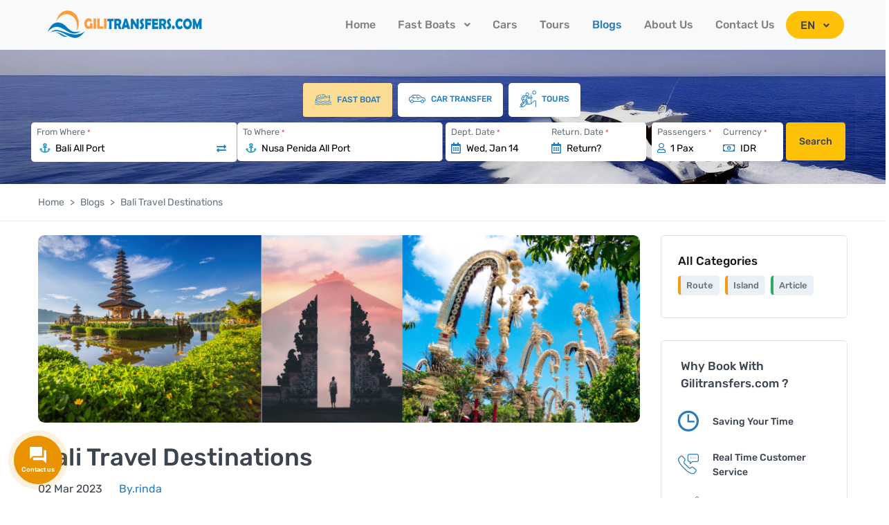

--- FILE ---
content_type: text/html; charset=UTF-8
request_url: https://gilitransfers.com/blogs/blog-detail/bali-travel-destinations
body_size: 26035
content:
<!DOCTYPE html>
<html lang="en">

<head>
	    <title>Bali Travel Destinations</title>
    <meta charset="utf-8">
    <meta name="viewport" content="width=device-width, initial-scale=1, shrink-to-fit=no">
    <meta name="title" content="Bali Travel Destinations">
    <meta name="description" content="Do you want to spend your vacation in Bali but don't have much money? No worries. You can have a comfortable and enjoyable vacation. Here are some things to consider when vacationing in Bali.">
    <meta property="og:type" content="website" />
	<meta property="og:site_name" content="Gilitransfers" />
	<meta property="og:title" content="Bali Travel Destinations" />
	<meta property="og:description" content="Do you want to spend your vacation in Bali but don't have much money? No worries. You can have a comfortable and enjoyable vacation. Here are some things to consider when vacationing in Bali." />
	<meta property="og:url" content="https://gilitransfers.com/blogs/blog-detail/bali-travel-destinations" />
	<meta property="og:image" content="https://gilitransfers.com/assets/img/blogs/blog-bali-travel-destinations-a0373adfb6.png" />
	<meta property="og:image:alt" content="bali-travel-destinations-image-og" />
	<meta name="twitter:card" content="summary_large_image" />
	<meta name="twitter:title" content="Bali Travel Destinations" />
	<meta name="twitter:description" content="Do you want to spend your vacation in Bali but don't have much money? No worries. You can have a comfortable and enjoyable vacation. Here are some things to consider when vacationing in Bali." />
	<meta name="twitter:image" content="https://gilitransfers.com/assets/img/blogs/blog-bali-travel-destinations-a0373adfb6.png" />
	
	<link rel="canonical" href="https://gilitransfers.com" />
    <link rel="shortcut icon" href="https://gilitransfers.com/assets/img/favicon.png">
    <link href="https://gilitransfers.com/assets/assets_user/google_font.css" rel="stylesheet">
    <link rel="stylesheet" href="https://gilitransfers.com/assets/assets_user/vendor/font-awesome/css/fontawesome-all.min.css">
    <link rel="stylesheet" href="https://gilitransfers.com/assets/assets_user/css/font-Gilitransfers.css">
    <link rel="stylesheet" href="https://gilitransfers.com/assets/assets_user/vendor/hs-megamenu/src/hs.megamenu.css">
    <link rel="stylesheet" href="https://gilitransfers.com/assets/assets_user/vendor/flatpickr/dist/flatpickr.min.css">
    <link rel="stylesheet" href="https://gilitransfers.com/assets/assets_user/vendor/slick-carousel/slick/slick.css">
		<link rel="stylesheet" href="https://gilitransfers.com/assets/assets_user/vendor/animate.css/animate.min.css">
			<link rel="stylesheet" href="https://unpkg.com/leaflet@1.9.3/dist/leaflet.css" />
		<link rel="stylesheet" href="https://gilitransfers.com/assets/assets_user/vendor/custombox/dist/custombox.min.css">
		<link rel="stylesheet" href="https://gilitransfers.com/assets/assets_user/vendor/bootstrap-select/dist/css/bootstrap-select.min.css">
		<link rel="stylesheet" href="https://gilitransfers.com/assets/assets_user/vendor/fancybox/jquery.fancybox.css">
		<link rel="stylesheet" href="https://gilitransfers.com/assets/assets_user/vendor/ion-rangeslider/css/ion.rangeSlider.css">
	    <link rel="stylesheet" href="https://gilitransfers.com/assets/assets_user/documentation/assets/vendor/jquery-ui/themes/base/jquery-ui.min.css">
    <link rel="stylesheet" href="https://gilitransfers.com/assets/assets_user/css/theme.css">

    <style type="text/css">
        @media screen and (max-width: 600px) {
            #dropdownWithHref {
                width: 100%;
                max-width: 100%;
            }
            .js-range-slider {
                width: 100%;
            }
            .btn-apply-price-range {
                display: block;
                width: 100%;
            }
        }
    </style>
    <script type="3ad3502ffd7f720f15c1c93b-text/javascript">
        (function(w, d, s, l, i) {
            w[l] = w[l] || [];
            w[l].push({
                "gtm.start": new Date().getTime(),
                event: "gtm.js"
            });
            var f = d.getElementsByTagName(s)[0],
                j = d.createElement(s),
                dl = l != "dataLayer" ? "&l=" + l : "";
            j.async = true;
            j.src = "https://www.googletagmanager.com/gtm.js?id=" + i + dl;
            f.parentNode.insertBefore(j, f);
        })(window, document, "script", "dataLayer", "GTM-5PPB45Z");
    </script>
    <noscript><iframe src="https://www.googletagmanager.com/ns.html?id=GTM-5PPB45Z" height="0" width="0" style="display: none; visibility: hidden;"></iframe></noscript>
    <meta name="google-site-verification" content="aLuGP9tWVGaBoD8tyYM3kgEkRQQlNktCsA864cNsAwI" />

    <style>
        input[type="date"]::-webkit-calendar-picker-indicator {
            background: transparent;
            bottom: 0;
            color: transparent;
            cursor: pointer;
            height: auto;
            left: 0;
            position: absolute;
            right: 0;
            top: 0;
            width: auto;
        }
    </style>
    <script src="https://gilitransfers.com/assets/assets_user/vendor/jquery/dist/jquery.min.js" type="3ad3502ffd7f720f15c1c93b-text/javascript"></script>

    <link href="https://gilitransfers.com/assets/arcontactus/contactus.min.css" rel="stylesheet" />
    <style id='contactus.css-inline-css' type='text/css'>
        .fb-customerchat>span>iframe {
            right: 10px !important;
            left: auto !important
        }

        .fb-customerchat>span>iframe.fb_customer_chat_bounce_in_v2_mobile_chat_started {
            right: 0 !important
        }

        #ar-fb-chat {
            display: block;
            visibility: hidden;
            opacity: 0;
            pointer-events: none
        }

        #ar-fb-chat.active {
            display: block;
            visibility: visible;
            opacity: 1;
            pointer-events: auto
        }

        @media (max-width:480px) {
            .fb-customerchat>span>iframe {
                left: 0 !important;
                right: 0 !important
            }
        }
    </style>
    <link href="https://gilitransfers.com/assets/arcontactus/generated-desktop.css" rel="stylesheet" />
    <script async type="3ad3502ffd7f720f15c1c93b-text/javascript" src='https://gilitransfers.com/assets/arcontactus/contactus.js'></script>
    <script async type="3ad3502ffd7f720f15c1c93b-text/javascript" src='https://gilitransfers.com/assets/arcontactus/scripts.js'></script>
	
</head>

<body>
    <div id="arcontactus"></div>
    <script async type="3ad3502ffd7f720f15c1c93b-text/javascript" id="arcu-main-js">
        var $arcuWidget;
        var zaloWidgetInterval;
        var tawkToInterval;
        var tawkToHideInterval;
        var skypeWidgetInterval;
        var lcpWidgetInterval;
        var closePopupTimeout;
        var lzWidgetInterval;
        var paldeskInterval;
        var arcuOptions;
        var hideCustomerChatInterval;
        var _arCuTimeOut = null;
        var arCuPromptClosed = false;
        var _arCuWelcomeTimeOut = null;
        var arCuMenuOpenedOnce = false;
        var arcuAppleItem = null;

        var arCuMessages = ["Hello!", "Have a question?", "Please use this button<br \/>\r\nto contact us!"];
        var arCuLoop = false;
        var arCuCloseLastMessage = false;
        var arCuDelayFirst = 2000;
        var arCuTypingTime = 2000;
        var arCuMessageTime = 4000;
        var arCuClosedCookie = 0;
        var arcItems = [];
        var Tawk_API = Tawk_API || {},
            Tawk_LoadStart = new Date();
        window.addEventListener('load', function() {
            $arcuWidget = document.createElement('div');
            var body = document.getElementsByTagName('body')[0];
            $arcuWidget.id = 'arcontactus';
            if (document.getElementById('arcontactus')) {
                document.getElementById('arcontactus').parentElement.removeChild(document.getElementById('arcontactus'));
            }
            body.appendChild($arcuWidget);
            $arcuWidget.addEventListener('arcontactus.init', function() {
                $arcuWidget.classList.add('arcuAnimated');
                $arcuWidget.classList.add('flipInY');

                setTimeout(function() {
                    $arcuWidget.classList.remove('flipInY');
                }, 1000);


                if (document.querySelector('#arcu-form-callback form')) {
                    document.querySelector('#arcu-form-callback form').append(contactUs.utils.DOMElementFromHTML(arCUVars._wpnonce));
                }

                var $gToken = contactUs.utils.createElement('input', {
                    type: 'hidden',
                    name: 'gtoken',
                    classes: ['ar-g-token']
                });
                $arcuWidget.addEventListener('arcontactus.successSendFormData', function(event) {});
                $arcuWidget.addEventListener('arcontactus.successSendFormData', function(event) {});
                $arcuWidget.addEventListener('arcontactus.errorSendFormData', function(event) {
                    if (event.detail.data && event.detail.data.message) {
                        alert(event.detail.data.message);
                    }
                });
                $arcuWidget.addEventListener('arcontactus.hideFrom', function() {
                    clearTimeout(closePopupTimeout);
                });
                if (arCuClosedCookie) {
                    return false;
                }
                arCuShowMessages();
            });
            $arcuWidget.addEventListener('arcontactus.closeMenu', function() {
                arCuCreateCookie('arcumenu-closed', 1, 1);
            });
            $arcuWidget.addEventListener('arcontactus.openMenu', function() {
                clearTimeout(_arCuTimeOut);
                if (!arCuPromptClosed) {
                    arCuPromptClosed = true;
                    contactUs.hidePrompt();
                }

            });
            $arcuWidget.addEventListener('arcontactus.showFrom', function() {
                clearTimeout(_arCuTimeOut);
                if (!arCuPromptClosed) {
                    arCuPromptClosed = true;
                    contactUs.hidePrompt();
                }

            });
            $arcuWidget.addEventListener('arcontactus.showForm', function() {
                clearTimeout(_arCuTimeOut);
                if (!arCuPromptClosed) {
                    arCuPromptClosed = true;
                    contactUs.hidePrompt();
                }
            });
            $arcuWidget.addEventListener('arcontactus.hidePrompt', function() {
                clearTimeout(_arCuTimeOut);
                if (arCuClosedCookie != "1") {
                    arCuClosedCookie = "1";
                }
            });
			
            var arcItem = {};
            arcItem.id = 'msg-item-2';
            arcItem.onClick = function(e) {
                ga('send', 'event', 'contact', 'whatsapp');
            }
            arcItem.class = 'msg-item-whatsapp';
            arcItem.title = "WhatsApp";
            arcItem.subTitle = "Sales department";
            arcItem.icon = '<svg xmlns="http://www.w3.org/2000/svg" viewBox="0 0 448 512"><path fill="currentColor" d="M380.9 97.1C339 55.1 283.2 32 223.9 32c-122.4 0-222 99.6-222 222 0 39.1 10.2 77.3 29.6 111L0 480l117.7-30.9c32.4 17.7 68.9 27 106.1 27h.1c122.3 0 224.1-99.6 224.1-222 0-59.3-25.2-115-67.1-157zm-157 341.6c-33.2 0-65.7-8.9-94-25.7l-6.7-4-69.8 18.3L72 359.2l-4.4-7c-18.5-29.4-28.2-63.3-28.2-98.2 0-101.7 82.8-184.5 184.6-184.5 49.3 0 95.6 19.2 130.4 54.1 34.8 34.9 56.2 81.2 56.1 130.5 0 101.8-84.9 184.6-186.6 184.6zm101.2-138.2c-5.5-2.8-32.8-16.2-37.9-18-5.1-1.9-8.8-2.8-12.5 2.8-3.7 5.6-14.3 18-17.6 21.8-3.2 3.7-6.5 4.2-12 1.4-32.6-16.3-54-29.1-75.5-66-5.7-9.8 5.7-9.1 16.3-30.3 1.8-3.7.9-6.9-.5-9.7-1.4-2.8-12.5-30.1-17.1-41.2-4.5-10.8-9.1-9.3-12.5-9.5-3.2-.2-6.9-.2-10.6-.2-3.7 0-9.7 1.4-14.8 6.9-5.1 5.6-19.4 19-19.4 46.3 0 27.3 19.9 53.7 22.6 57.4 2.8 3.7 39.1 59.7 94.8 83.8 35.2 15.2 49 16.5 66.6 13.9 10.7-1.6 32.8-13.4 37.4-26.4 4.6-13 4.6-24.1 3.2-26.4-1.3-2.5-5-3.9-10.5-6.6z"></path></svg>';
            arcItem.includeIconToSlider = true;

            arcItem.href = 'https://api.whatsapp.com/send?phone=62812312308&text=Hello%20Gilitransfers%0A';

            arcItem.color = '#25D366';
            arcItems.push(arcItem);
            var arcItem = {};
            arcItem.id = 'msg-item-9';
            arcItem.class = 'msg-item-phone';
            arcItem.title = "Call Us";
            arcItem.subTitle = "Call +62 812312308";
            arcItem.icon = '<svg xmlns="http://www.w3.org/2000/svg" viewBox="0 0 512 512"><path fill="currentColor" d="M493.4 24.6l-104-24c-11.3-2.6-22.9 3.3-27.5 13.9l-48 112c-4.2 9.8-1.4 21.3 6.9 28l60.6 49.6c-36 76.7-98.9 140.5-177.2 177.2l-49.6-60.6c-6.8-8.3-18.2-11.1-28-6.9l-112 48C3.9 366.5-2 378.1.6 389.4l24 104C27.1 504.2 36.7 512 48 512c256.1 0 464-207.5 464-464 0-11.2-7.7-20.9-18.6-23.4z"></path></svg>';
            arcItem.includeIconToSlider = true;
            arcItem.href = 'tel:0812312308';
            arcItem.color = '#4EB625';
            arcItems.push(arcItem);

            var arcItem = {};
            arcItem.id = 'msg-item-17';
            arcItem.class = 'msg-item-envelope';
            arcItem.title = "Email Us";
            arcItem.subTitle = "Send an email directly";
            arcItem.icon = '<svg  xmlns="http://www.w3.org/2000/svg" viewBox="0 0 512 512"><path fill="currentColor" d="M464 64H48C21.5 64 0 85.5 0 112v288c0 26.5 21.5 48 48 48h416c26.5 0 48-21.5 48-48V112c0-26.5-21.5-48-48-48zM48 96h416c8.8 0 16 7.2 16 16v41.4c-21.9 18.5-53.2 44-150.6 121.3-16.9 13.4-50.2 45.7-73.4 45.3-23.2.4-56.6-31.9-73.4-45.3C85.2 197.4 53.9 171.9 32 153.4V112c0-8.8 7.2-16 16-16zm416 320H48c-8.8 0-16-7.2-16-16V195c22.8 18.7 58.8 47.6 130.7 104.7 20.5 16.4 56.7 52.5 93.3 52.3 36.4.3 72.3-35.5 93.3-52.3 71.9-57.1 107.9-86 130.7-104.7v205c0 8.8-7.2 16-16 16z"></path></svg>';
            arcItem.includeIconToSlider = true;
            arcItem.href = 'mailto:reservation@gilitransfers.com?subject=Contact%20From%20Gilitranfer%20Web%20&body=Your%20Name%20%3A%20(Full%20name)%0AYour%20Contact%20%3A%20(input%20phone%20number%20or%20whatsapp%20number)%0A%0AMessage%20%3A%20%0A';
            arcItem.color = '#6F79FF';
            arcItems.push(arcItem);
            arcuOptions = {
                rootElementId: 'arcontactus',
                credits: false,
                visible: true,
                online: null,
                buttonIcon: '<svg viewBox="0 0 20 20" version="1.1" xmlns="http://www.w3.org/2000/svg" xmlns:xlink="http://www.w3.org/1999/xlink"><g id="Canvas" transform="translate(-825 -308)"><g id="Vector"><use xlink:href="#path0_fill0123" transform="translate(825 308)" fill="currentColor"></use></g></g><defs><path fill="currentColor" id="path0_fill0123" d="M 19 4L 17 4L 17 13L 4 13L 4 15C 4 15.55 4.45 16 5 16L 16 16L 20 20L 20 5C 20 4.45 19.55 4 19 4ZM 15 10L 15 1C 15 0.45 14.55 0 14 0L 1 0C 0.45 0 0 0.45 0 1L 0 15L 4 11L 14 11C 14.55 11 15 10.55 15 10Z"></path></defs></svg>',
                layout: 'default',
                drag: false,
                mode: 'regular',
                showMenuHeader: true,
                menuHeaderText: "How would you like to contact us?",
                menuSubheaderText: "",
                showHeaderCloseBtn: true,
                headerCloseBtnBgColor: '#e99300',
                headerCloseBtnColor: '#FFFFFF',
                itemsIconType: 'rounded',
                align: 'left',
                reCaptcha: true,
                countdown: 0,
                theme: '#e99300',
                buttonText: "Contact us",
                buttonSize: 'large',
                buttonIconSize: 24,
                menuSize: 'normal',
                phonePlaceholder: '',
                callbackSubmitText: '',
                errorMessage: '',
                callProcessText: '',
                callSuccessText: '',
                callbackFormText: '',
                iconsAnimationSpeed: 600,
                iconsAnimationPause: 2000,
                items: arcItems,
                promptPosition: 'top',
                popupAnimation: 'fadeindown',
                style: '',
                itemsAnimation: 'downtoup',
                menuStyle: 'regular',
                backdrop: true,
            };
            contactUs.init(arcuOptions);
        });
    </script>
    <header id="header" class="u-header u-header--abs-top u-header--white-nav-links-xl u-header--bg-transparent u-header--show-hide border-bottom border-xl-bottom-0 border-color-white" data-header-fix-moment="500" data-header-fix-effect="slide">
        <div class="u-header__section u-header__shadow-on-show-hide bg-light">
            <div id="logoAndNav" class="container-fluid py-xl-0">
                <nav class="js-mega-menu navbar navbar-expand-xl u-header__navbar u-header__navbar--no-space">
                    <a class="navbar-brand u-header__navbar-brand-default u-header__navbar-brand-center u-header__navbar-brand-text-white mr-0 mr-xl-5" href="https://gilitransfers.com/" aria-label="Gilitransfers">
                        <img class="d-none d-xl-block" src="https://gilitransfers.com/assets/assets_user/img/navbar-logo.png" alt="Logo Navbar" style="height: 60px!important; width: 250px!important;">
                        <img class="d-xl-none" src="https://gilitransfers.com/assets/assets_user/img/navbar-logo.png" alt="Logo Navbar" style="height: 50px!important; width: 200px!important;">
                    </a>
                    <a class="navbar-brand u-header__navbar-brand u-header__navbar-brand-center u-header__navbar-brand-collapsed" href="https://gilitransfers.com/" aria-label="Gilitransfers">
                        <img class="fill-primary" src="https://gilitransfers.com/assets/assets_user/img/navbar-logo.png" alt="Logo Navbar" style="height: 50px!important; width: 200px!important;">
                    </a>
                    <a class="navbar-brand u-header__navbar-brand u-header__navbar-brand-center u-header__navbar-brand-on-scroll" href="https://gilitransfers.com/" aria-label="Gilitransfers">
                        <img class="d-none d-xl-block" src="https://gilitransfers.com/assets/assets_user/img/navbar-logo.png" alt="Logo Navbar" style="height: 60px!important; width: 250px!important;">
                        <img class="d-xl-none" src="https://gilitransfers.com/assets/assets_user/img/navbar-logo.png" alt="Logo Navbar" style="height: 50px!important; width: 200px!important;">
                    </a>
                    <button type="button" class="navbar-toggler btn u-hamburger u-hamburger--white order-2 ml-3" aria-label="Toggle navigation" aria-expanded="false" aria-controls="navBar" data-toggle="collapse" data-target="#navBar">
                        <span id="hamburgerTrigger" class="u-hamburger__box">
                            <span class="u-hamburger__inner"></span>
                        </span>
                    </button>
                    <div id="navBar" class="navbar-collapse u-header__navbar-collapse collapse order-2 order-xl-0 pt-4 p-xl-0 position-relative mx-n3 mx-xl-0">
                        <ul class="navbar-nav u-header__navbar-nav">
                            <li class="nav-item u-header__nav-item" data-event="hover" data-animation-in="slideInUp" data-animation-out="fadeOut">
                                <a id="homeMenu" class="nav-link u-header__nav-link u-header__nav-link-border " href="https://gilitransfers.com/" aria-haspopup="true" aria-expanded="false" aria-labelledby="homeSubMenu">Home</a>
                            </li>
                            <li class="nav-item hs-has-sub-menu u-header__nav-item" data-event="hover" data-animation-in="slideInUp" data-animation-out="fadeOut">
                                <a id="boatsMenu" class="nav-link u-header__nav-link u-header__nav-link-toggle u-header__nav-link-border " href="javascript:;" aria-haspopup="true" aria-expanded="false" aria-labelledby="boatsSubMenu">Fast Boats</a>
                                <ul id="boatsSubMenu" class="hs-sub-menu u-header__sub-menu u-header__sub-menu-rounded u-header__sub-menu-bordered hs-sub-menu-right u-header__sub-menu--spacer" aria-labelledby="boatsMenu" style="min-width: 230px;">
                                    <li><a class="nav-link u-header__sub-menu-nav-link text-soft-secondary" href="https://gilitransfers.com/fast-boats">Fast Boats</a></li>
                                    <li><a class="nav-link u-header__sub-menu-nav-link text-soft-secondary" href="https://gilitransfers.com/ports">Ports</a></li>
                                </ul>
                            </li>
                            <li class="nav-item u-header__nav-item" data-event="hover" data-animation-in="slideInUp" data-animation-out="fadeOut">
                                <a id="carsMenu" class="nav-link u-header__nav-link u-header__nav-link-border " href="https://gilitransfers.com/cars" aria-haspopup="true" aria-expanded="false">Cars</a>
                            </li>
                            <li class="nav-item u-header__nav-item" data-event="hover" data-animation-in="slideInUp" data-animation-out="fadeOut">
                                <a id="toursMenu" class="nav-link u-header__nav-link u-header__nav-link-border " href="https://gilitransfers.com/tours" aria-haspopup="true" aria-expanded="false">Tours</a>
                            </li>
                            <li class="nav-item u-header__nav-item" data-event="hover" data-animation-in="slideInUp" data-animation-out="fadeOut">
                                <a id="yachtsMenu" class="nav-link u-header__nav-link u-header__nav-link-border text-primary" href="https://gilitransfers.com/blogs" aria-haspopup="true" aria-expanded="false">Blogs</a>
                            </li>
                            <li class="nav-item u-header__nav-item" data-event="hover" data-animation-in="slideInUp" data-animation-out="fadeOut">
                                <a id="yachtsMenu" class="nav-link u-header__nav-link u-header__nav-link-border " href="https://gilitransfers.com/home/about" aria-haspopup="true" aria-expanded="false">About Us</a>
                            </li>
                            <li class="nav-item u-header__nav-item" data-event="hover" data-animation-in="slideInUp" data-animation-out="fadeOut">
                                <a id="yachtsMenu" class="nav-link u-header__nav-link u-header__nav-link-border " href="https://gilitransfers.com/home/contact" aria-haspopup="true" aria-expanded="false">Contact Us</a>
                            </li>
                            <li class="nav-item hs-has-sub-menu u-header__nav-item " data-event="hover" data-animation-in="slideInUp" data-animation-out="fadeOut">
                                <a id="yachtMenu" class="btn btn-warning nav-link u-header__nav-link-toggle u-header__nav-link-border height-40" style="padding-top: 8px !important; padding-left: 20px !important; padding-right: 20px !important; border-radius: 25px;" href="javascript:;" aria-haspopup="true" aria-expanded="false" aria-labelledby="languagesubMenu">EN</a>
                                <ul id="languagesubMenu" class="hs-sub-menu u-header__sub-menu u-header__sub-menu-rounded u-header__sub-menu-bordered hs-sub-menu-right u-header__sub-menu--spacer" aria-labelledby="yachtMenu" style="min-width: 100px;">
                                    <li><a class="nav-link u-header__sub-menu-nav-link" href="https://gilitransfers.com/translate/proses/id">ID</a></li>
                                    <li><a class="nav-link u-header__sub-menu-nav-link" href="https://gilitransfers.com/translate/proses/en">EN</a></li>
                                </ul>
                            </li>
                        </ul>
                    </div>
                </nav>
            </div>
        </div>
    </header>
    <main id="content" class="pt-6 pt-xl-10 mb-8">
    <!-- ========== HERO ========== -->
    <style>
    .bg-img-hero-bottom {
        background-image: linear-gradient(rgba(0, 0, 0, 0.1), rgba(0, 0, 0, 0.1)), url('https://gilitransfers.com/assets/assets_user/img/bgbaru.jpg');
        /* background-image: linear-gradient(rgba(0, 0, 0, 0.1), rgba(0, 0, 0, 0.1)), url('https://gilitransfers.com/assets/assets_user/img/bgbaruhp.jpg'); */
        background-position: 23% 77%;
        background-repeat: no-repeat;
        background-size: cover;
        width: 100%;
    }

    /* Menghilangkan tombol up-down pada input type number */
    input[type=number]::-webkit-inner-spin-button,
    input[type=number]::-webkit-outer-spin-button {
        -webkit-appearance: none;
        margin: 0;
    }

    input[type=number] {
        -moz-appearance: textfield;
        /* Untuk Firefox */
    }

    .clear-btn {
        cursor: pointer;
        position: absolute;
        right: 10px;
        top: 50%;
        transform: translateY(-50%);
        z-index: 10;
    }

    .dpt_date {
        font-size: 15px;
    }

    .rtn_date {
        font-size: 15px;
    }

    .to_form {
        display: flex;
    }

    .col-md-3.col-12.p-0 {
        display: flex;
    }

    @media (max-width: 1024px) {
        .date_from {
            margin-top: 5px;
            margin-bottom: 5px;
        }

        .btn_form {
            width: 100%;
        }
    }

    @media (max-width: 990px) {
        .btn_form {
            margin-top: 7px;
        }

        .clear-btn {
            font-size: 1.7rem;
            right: 6px;
        }

        .input-group {
            flex-wrap: nowrap;
        }

        .rtn_date {
            font-size: 13px;
        }
    }

    @media (min-width: 768px) {
        .clear-btn {
            font-size: 1rem;
        }

        .rtn_date {
            font-size: 13px;
        }

        .drop_pass {
            width: max-content !important;
        }
    }

    .list-currency {
        cursor: pointer;
        transition: background-color 0.2s ease;
    }

    .list-currency:hover,
    .list-currency.hover-bg-gray-1:hover {
        background-color: #f8f9fa !important;
    }

    .list-currency.selected {
        background-color: #e9ecef !important;
        font-weight: bold;
        color: #0052ea;
    }

    .list-currency.selected::after {
        float: right;
        color: #0052ea;
    }

    .currency-menu-content {
        display: inline-flex;
        align-items: center;
        justify-content: center;
    }
</style>
<style>
    @media (max-width: 768px) {
        #form-container {
            display: none;
            transition: all 1s ease-in-out;
        }

        #form-container.show {
            display: block;
        }

        .form-background {
            height: 100px;
            /* Initial small height */
            transition: height 1s ease-in-out;
        }

        .form-background.expand {
            height: auto;
            /* Expand to fit content */
        }
    }

    @media (min-width: 768px) {
        #edit-button-container {
            display: none;
        }
    }
</style>

    <div class="bg-img-hero-bottom space-top-1 text-center">
        <div class="container p-2 py-md-3 px-md-1">
                        <div class="rounded shadow text-left mb-3">
                <div class="mb-2 d-flex justify-content-center">
                    <ul class="nav tab-nav tab-nav-inner flex-nowrap pb-0" role="tablist">
													<li class="nav-item mr-1 bg-white rounded">
								<a class="nav-link font-weight-medium active" data-toggle="pill" role="tab" style="cursor: pointer!important;" id="pills-one-example2-tab" data-toggle="pill" href="#pills-one-example2" role="tab" aria-controls="pills-one-example2" aria-selected="true">
									<div class="d-flex flex-column flex-md-row  position-relative align-items-center">
										<i class="icon flaticon-yatch-1 font-size-2 mr-2"></i> <span class="tabtext font-size-12">FAST BOAT</span>
									</div>
								</a>
							</li>
							<li class="nav-item mr-1 bg-white rounded">
								<a class="nav-link font-weight-medium " style="cursor: pointer!important;" id="pills-two-example2-tab" data-toggle="pill" href="#pills-two-example2" role="tab" aria-controls="pills-two-example2" aria-selected="true">
									<div class="d-flex flex-column flex-md-row  position-relative align-items-center">
										<i class="icon flaticon-sedan font-size-2 mr-2"></i><span class="tabtext font-size-12">CAR TRANSFER</span>
									</div>
								</a>
							</li>
						                        <li class="nav-item mr-1 bg-white rounded">
                            <a class="nav-link font-weight-medium " style="cursor: pointer!important;" id="pills-three-example2-tab" data-toggle="pill" href="#pills-three-example2" role="tab" aria-controls="pills-three-example2" aria-selected="true">
                                <div class="d-flex flex-column flex-md-row  position-relative align-items-center">
                                    <i class="icon flaticon-climbing font-size-2 mr-2"></i><span class="tabtext font-size-12">TOURS</span>
                                </div>
                            </a>
                        </li>
                    </ul>
                </div>
                <div class="tab-content hero-tab-pane">
						                    <div class="tab-pane fade active show" id="pills-one-example2" role="tabpanel" aria-labelledby="pills-one-example2-tab">
                        <form class="js-validate" action="https://gilitransfers.com/fast-boats/fast-boats-search-result" method="get">
                            <div class="row nav-select d-md-flex mb-lg-2 px-2 px-lg-3">
                                <div class="col-12 col-md-12 col-lg-6 col-xl-3 px-0 pt-0 pb-1 pb-lg-0">
                                    <div class="bg-white w-100 rounded px-2 pb-1 pt-1" style="border-right: 1px solid #a8adaa; min-height: 54px;">
                                        <small class="d-block text-gray-1 font-weight-normal text-left mb-0">From Where <small class="text-danger">*</small></small>
                                        <div class="d-block d-lg-flex align-items-center justify-content-between ">
                                            <div id="fromDropdownClickInvoker" class="dropdown-nav-link bg-white w-100 p-1" data-ts="#search-from" href="javascript:;" role="button" aria-controls="fromDropdownClick" aria-haspopup="true" aria-expanded="false" data-unfold-target="#fromDropdownClick" data-unfold-type="css-animation" data-unfold-duration="300" data-unfold-delay="300" data-unfold-hide-on-scroll="false" data-unfold-animation-in="slideInUp" data-unfold-animation-out="fadeOut">
                                                <div class="bg-white w-100 text-left font-weight-normal">
                                                    <i class="fas fa-anchor mr-1" style="color: #2E9CCA;"></i> <span id="input_value_from" style="color: #000000;"></span>
                                                </div>
                                                <input type="hidden" name="from" id="from" value="">
                                                <input type="hidden" name="from_text" id="from_text" value="">
                                            </div>
                                            <div class="bg-white rounded-circle d-none d-lg-flex justify-content-center align-items-center swap-button" style="height: 30px; width: 30px;">
                                                <i class="fas fa-exchange-alt icon_arrow text-primary" style="font-size: 14px;"></i>
                                            </div>
                                            <div class="bg-secondary rounded-circle d-lg-none d-flex justify-content-center align-items-center shadow swap-button-mobile" style="height: 35px; width: 35px; position: absolute; z-index:5; right: 1rem; bottom:-15px;">
                                                <i class="fas fa-exchange-alt icon_arrow text-white" style="font-size: 14px; rotate:90deg;"></i>
                                            </div>
                                        </div>
                                    </div>
                                    <div id="fromDropdownClick" class="dropdown-menu dropdown-unfold mt-0 pt-0 p-0 w-100" style="top:0px !important;" aria-labelledby="fromDropdownClickInvoker">
                                        <input type="text" class="form-control border-primary" id="search-from" placeholder="Ports..">
                                        <div class="list-group text-left" style="max-height: 270px !important; overflow-y: auto !important;" id="from-list-group">
                                            <!-- list departure port -->
                                        </div>
                                    </div>
                                </div>
                                <div class="col-12 col-md-12 col-lg-6 col-xl-3 p-0 to_form d-flex" style="flex-direction: column; justify-content: stretch;">
                                    <div class="bg-white w-100 rounded px-2 pb-1 pt-1" style="border-right: 1px solid #a8adaa; min-height: 54px;">
                                        <small class="d-block text-gray-1 font-weight-normal text-left mb-0">To Where <small class="text-danger">*</small></small>
                                        <div class="d-block d-lg-flex align-items-center justify-content-between ">
                                            <div id="toDropdownClickInvoker" class="dropdown-nav-link bg-white w-100 p-1" data-ts="#search-to" href="javascript:;" role="button" aria-controls="toDropdownClick" aria-haspopup="true" aria-expanded="false" data-unfold-target="#toDropdownClick" data-unfold-type="css-animation" data-unfold-duration="300" data-unfold-delay="300" data-unfold-hide-on-scroll="false" data-unfold-animation-in="slideInUp" data-unfold-animation-out="fadeOut">
                                                <div class="bg-white w-100 text-left font-weight-normal">
                                                    <i class="fas fa-anchor mr-1" style="color: #2E9CCA;"></i> <span id="input_value_to" style="color: #000000;"></span>
                                                </div>
                                                <input type="hidden" name="to" id="to" value="">
                                                <input type="hidden" name="to_text" id="to_text" value="">
                                            </div>
                                        </div>
                                    </div>
                                    <div id="toDropdownClick" class="dropdown-menu dropdown-unfold mt-0 pt-0 p-0 w-100" style="top:0px !important;" aria-labelledby="toDropdownClickInvoker">
                                        <input type="text" class="form-control border-primary" id="search-to" placeholder="Ports..">
                                        <div class="list-group text-left" style="max-height: 270px !important; overflow-y: auto !important;" id="to-list-group">
                                            <!-- list arrival port -->
                                        </div>
                                    </div>
                                </div>
                                <div class="col-12 col-lg-12 col-xl-3 p-0 date_from">
                                    <div class="row mx-0 mx-xl-1">
                                        <div class="col-6 bg-white w-100 rounded-left px-2 pb-1 pt-1">
                                            <small class="d-block text-gray-1 font-weight-normal text-left mb-0">Dept. Date <small class="text-danger">*</small></small>
                                            <div class="d-flex align-items-center justify-content-between">
                                                <i class="far fa-calendar-alt text-primary mr-1"></i>
                                                <input class="w-100 datepicker p-1 border-0 bg-transparent" name="dept_date" id="dept_date" type="text" placeholder="" aria-label="" data-rp-wrapper="#datepickerWrapperFrom" style="font-size: 14px;">
                                                <input type="hidden" name="dpt_date" id="dpt_date" value="">
                                            </div>
                                        </div>
                                        <div class="col-6 bg-white w-100 rounded-right px-2 pb-1 pt-1">
                                            <small class="d-block text-gray-1 font-weight-normal text-left mb-0">Return. Date <small class="text-danger">*</small></small>
                                            <div class="d-flex align-items-center justify-content-between">
                                                <i class="far fa-calendar-alt text-primary mr-1"></i>
                                                <input class="w-100 datepicker p-1 border-0 bg-transparent d-none" name="return_date" id="retn_date2" type="text" placeholder="" aria-label="" data-rp-wrapper="#datepickerWrapperTo" style="font-size: 14px;">
                                                <span class="w-100 datepicker p-1 border-0 bg-transparent" style="font-size: 14px; align-items: center; justify-content: start; display: flex; color:#000000!important" id="retn_date_display">Return?</span>
                                                <span class="clear-btn d-none" id="clear_return_date">&times;</span>
                                                <input type="hidden" name="rtn_date" id="rtn_date" value="">
                                            </div>
                                        </div>
                                    </div>
                                </div>
                                <div class="col-12 col-lg-6 col-xl-2 px-0 pt-0 pb-1 pb-lg-0">
                                    <div class="row mx-0 mx-xl-1">
                                        <div class="col-6 bg-white w-100 rounded-left px-2 pb-1 pt-1">
                                            <small class="d-block text-gray-1 font-weight-normal text-left mb-1">Passengers <small class="text-danger">*</small></small>
                                            <div class="d-flex align-items-center justify-content-between mb-1">
                                                <div id="basicDropdownClickInvoker" class="dropdown-nav-link bg-white w-100" href="javascript:;" role="button" aria-controls="paxDropdownClick" aria-haspopup="true" aria-expanded="false" data-unfold-target="#paxDropdownClick" data-unfold-type="css-animation" data-unfold-duration="300" data-unfold-delay="300" data-unfold-hide-on-scroll="false" data-unfold-animation-in="slideInUp" data-unfold-animation-out="fadeOut">
                                                    <div class="bg-white w-100 text-left font-weight-normal" id="">
                                                        <i class="far fa-user text-primary mr-1"></i> <span class="text-bold" id="participant" style="color:#000000!important"></span>
                                                    </div>
                                                </div>
                                                <div id="paxDropdownClick" class="dropdown-menu dropdown-unfold w-100 px-3 pt-2 pb-1 drop_pass" aria-labelledby="basicDropdownClickInvoker">
                                                    <div class="mb-1">
                                                        <div class="border-bottom border-width-2 border-color-1 pb-1">
                                                            <div class="flex-center-between align-items-center mb-1 text-dark font-weight-bold">
                                                                <div class="pr-3">
                                                                    <span class="d-block text-gray-1 font-weight-medium text-left">Adult</span>
                                                                    <span class="d-block font-size-14 text-gray-6 font-weight-normal">Age 11+</span>
                                                                </div>
                                                                <div class="flex-horizontal-center">
                                                                    <a class="js-minus text-dark" style="font-size: 14px; display: none" id="adult_min" href="javascript:;" onclick="if (!window.__cfRLUnblockHandlers) return false; minus('adult')" data-cf-modified-3ad3502ffd7f720f15c1c93b-=""><i class="fas fa-minus-circle fa-lg"></i></a>
                                                                    <span class="js-plus text-dark" style="font-size: 14px" id="adult_minus_disabled"><i class="fas fa-minus-circle text-danger fa-lg"></i></span>
                                                                    <input class="h-auto width-40 font-weight-bold shadow-none bg-tranparent border-0 rounded p-0 text-center input-number" type="number" min="1" max="16" value="1" name="adult" id="adult" data-input="adult" style="font-size: 14px">
                                                                    <a class="js-plus text-dark" style="font-size: 14px" id="adult_plus" href="javascript:;" onclick="if (!window.__cfRLUnblockHandlers) return false; plus('adult')" data-cf-modified-3ad3502ffd7f720f15c1c93b-=""><i class="fas fa-plus-circle text-success fa-lg"></i></a>
                                                                    <span class="js-plus text-danger" style="font-size: 14px; display: none" id="adult_plus_disabled"><i class="fas fa-plus-circle fa-lg"></i></span>
                                                                </div>
                                                            </div>
                                                        </div>
                                                    </div>
                                                    <div class="mb-1">
                                                        <div class="border-bottom border-width-2 border-color-1 pb-1">
                                                            <div class="flex-center-between align-items-center mb-1 text-dark font-weight-bold">
                                                                <div class="pr-3">
                                                                    <span class="d-block text-gray-1 font-weight-medium text-left">Child</span>
                                                                    <span class="d-block font-size-14 text-gray-6 font-weight-normal">Age 3-10</span>
                                                                </div>
                                                                <div class="flex-horizontal-center">
                                                                    <a class="js-minus text-dark" style="font-size: 14px; display: none" id="child_min" href="javascript:;" onclick="if (!window.__cfRLUnblockHandlers) return false; minus('child')" data-cf-modified-3ad3502ffd7f720f15c1c93b-=""><i class="fas fa-minus-circle fa-lg"></i></a>
                                                                    <span class="js-plus text-dark" style="font-size: 14px" id="child_minus_disabled"><i class="fas fa-minus-circle text-danger fa-lg"></i></span>
                                                                    <input class="h-auto width-40 font-weight-bold shadow-none bg-tranparent border-0 rounded p-0 text-center input-number" type="number" min="0" max="16" value="0" name="child" id="child" data-input="child" style="font-size: 14px">
                                                                    <a class="js-plus text-dark" style="font-size: 14px" id="child_plus" href="javascript:;" onclick="if (!window.__cfRLUnblockHandlers) return false; plus('child')" data-cf-modified-3ad3502ffd7f720f15c1c93b-=""><i class="fas fa-plus-circle text-success fa-lg"></i></a>
                                                                    <span class="js-plus text-danger" style="font-size: 14px; display: none" id="child_plus_disabled"><i class="fas fa-plus-circle fa-lg"></i></span>
                                                                </div>
                                                            </div>
                                                        </div>
                                                    </div>
                                                    <div class="mb-1">
                                                        <div class="flex-center-between align-items-center mb-1 text-dark font-weight-bold">
                                                            <div class="pr-3">
                                                                <span class="d-block text-gray-1 font-weight-medium text-left">Infant</span>
                                                                <span class="d-block font-size-14 text-gray-6 font-weight-normal">Age 0-2</span>
                                                            </div>
                                                            <div class="flex-horizontal-center">
                                                                <a class="js-minus text-dark" style="font-size: 14px; display: none" id="infant_min" href="javascript:;" onclick="if (!window.__cfRLUnblockHandlers) return false; minus('infant')" data-cf-modified-3ad3502ffd7f720f15c1c93b-=""><i class="fas fa-minus-circle fa-lg"></i></a>
                                                                <span class="js-plus text-dark" style="font-size: 14px" id="infant_minus_disabled"><i class="fas fa-minus-circle text-danger fa-lg"></i></span>
                                                                <input class="h-auto width-40 font-weight-bold shadow-none bg-tranparent border-0 rounded p-0 text-center input-number" type="number" min="0" max="16" value="0" name="infant" id="infant" data-input="infant" style="font-size: 14px">
                                                                <a class="js-plus text-dark" style="font-size: 14px" id="infant_plus" href="javascript:;" onclick="if (!window.__cfRLUnblockHandlers) return false; plus('infant')" data-cf-modified-3ad3502ffd7f720f15c1c93b-=""><i class="fas fa-plus-circle text-success fa-lg"></i></a>
                                                                <span class="js-plus text-danger" style="font-size: 14px; display: none" id="infant_plus_disabled"><i class="fas fa-plus-circle fa-lg"></i></span>
                                                            </div>
                                                        </div>
                                                    </div>
                                                </div>
                                            </div>
                                        </div>
                                        <div class="col-6 bg-white w-100 rounded-right px-2 pb-1 pt-1">
                                            <small class="d-block text-gray-1 font-weight-normal text-left mb-1">Currency <small class="text-danger">*</small></small>
                                            <div class="d-block d-lg-flex align-items-center justify-content-between rounded-right mb-1">
                                                <div id="basicCurrencyDropdownClickInvoker" class="dropdown-nav-link bg-white w-100" href="javascript:;" role="button" aria-controls="currencyDropdownClick" aria-haspopup="true" aria-expanded="false" data-unfold-target="#currencyDropdownClick" data-unfold-type="css-animation" data-unfold-duration="300" data-unfold-delay="300" data-unfold-hide-on-scroll="false" data-unfold-animation-in="slideInUp" data-unfold-animation-out="fadeOut">
                                                    <i class="fas fa-money-bill-alt text-primary font-weight-bold mr-1"></i> <span class="text-bold" id="text-currency" style="color:#000000!important"></span>
                                                </div>
                                                <div id="currencyDropdownClick" class="dropdown-menu dropdown-unfold w-100 drop_pass" aria-labelledby="basicCurrencyDropdownClickInvoker">
                                                    <input type="hidden" name="currency" id="currency" value="">
                                                    <div class="list-group text-left">
                                                                                                                    <button type="button" class="list-group-item list-currency hover-bg-gray-1 text-center" style="font-size:14px!important;" data-value="AUD"> AUD</button>
                                                                                                                    <button type="button" class="list-group-item list-currency hover-bg-gray-1 text-center" style="font-size:14px!important;" data-value="EUR"> EUR</button>
                                                                                                                    <button type="button" class="list-group-item list-currency hover-bg-gray-1 text-center" style="font-size:14px!important;" data-value="GBP"> GBP</button>
                                                                                                                    <button type="button" class="list-group-item list-currency hover-bg-gray-1 text-center" style="font-size:14px!important;" data-value="IDR"> IDR</button>
                                                                                                                    <button type="button" class="list-group-item list-currency hover-bg-gray-1 text-center" style="font-size:14px!important;" data-value="SGD"> SGD</button>
                                                                                                                    <button type="button" class="list-group-item list-currency hover-bg-gray-1 text-center" style="font-size:14px!important;" data-value="USD"> USD</button>
                                                                                                            </div>
                                                </div>
                                            </div>
                                        </div>
                                    </div>
                                </div>
                                <div class="col-12 col-lg-6 col-xl-1 p-0 text-left pl-lg-1 pl-xl-0">
                                    <button class="btn btn-sm btn-warning btn_form transition-3d-hover" style=" min-height: 55px;" type="submit">Search</button>
                                </div>
                            </div>
                        </form>
                    </div>

                    <div class="tab-pane fade " id="pills-two-example2" role="tabpanel" aria-labelledby="pills-two-example2-tab">
                        <form class="js-validate" action="https://gilitransfers.com/cars/car-result" method="get">
                            <div class="row nav-select d-md-flex mb-lg-2 px-2 px-lg-3">
                                <div class="col-12 col-md-12 col-lg-6 col-xl-3 mb-1 p-0">
                                    <div class="bg-white w-100 rounded px-2 pb-1 pt-1" style="border-right: 1px solid #a8adaa; min-height: 54px;">
                                        <small class="d-block text-gray-1 font-weight-normal text-left mb-0">From Where <small class="text-danger">*</small></small>
                                        <div class="d-block d-lg-flex align-items-center justify-content-between ">
                                            <div id="pickupDropdownClickInvoker" class="dropdown-nav-link bg-white w-100 p-1" data-ts="#search-pickup" href="javascript:;" role="button" aria-controls="pickupDropdownClick" aria-haspopup="true" aria-expanded="false" data-unfold-target="#pickupDropdownClick" data-unfold-type="css-animation" data-unfold-duration="300" data-unfold-delay="300" data-unfold-hide-on-scroll="false" data-unfold-animation-in="slideInUp" data-unfold-animation-out="fadeOut">
                                                <div class="bg-white w-100 text-left font-weight-normal">
                                                    <i class="fas fa-map-marker-alt mr-1" style="color: #2E9CCA;"></i> <span id="input_value_pickup" style="color: #000000;"></span>
                                                </div>
                                                <input type="hidden" name="pick_point" id="pickup" value="">
                                                <input type="hidden" name="pick_point_text" id="pickup_text" value="">
                                            </div>
                                            <div class="bg-white rounded-circle d-none d-lg-flex justify-content-center align-items-center swap-button-car" style="height: 30px; width: 30px;">
                                                <i class="fas fa-exchange-alt icon_arrow text-primary" style="font-size: 14px;"></i>
                                            </div>
                                            <div class="bg-secondary rounded-circle d-lg-none d-flex justify-content-center align-items-center shadow swap-button-car-mobile" style="height: 35px; width: 35px; position: absolute; z-index:5; right: 1rem; bottom:-15px;">
                                                <i class="fas fa-exchange-alt icon_arrow text-white" tyle="font-size: 14px; rotate:90deg;"></i>
                                            </div>
                                        </div>
                                    </div>
                                    <div id="pickupDropdownClick" class="dropdown-menu dropdown-unfold mt-0 pt-0 p-0 w-100" style="top:0px !important;" aria-labelledby="pickupDropdownClickInvoker">
                                        <input type="text" class="form-control border-primary" id="search-pickup" placeholder="From Where..">
                                        <div class="list-group text-left" style="max-height: 270px !important; overflow-y: auto !important;" id="pickup-list-group">
                                            <!-- list departure point -->
                                        </div>
                                    </div>
                                </div>
                                <div class="col-12 col-md-12 col-lg-6 col-xl-3 mb-1 p-0 pickup_dest d-flex" style="flex-direction: column; justify-content: stretch;">
                                    <div class="bg-white w-100 rounded px-2 pb-1 pt-1" style="border-right: 1px solid #a8adaa; min-height: 54px;">
                                        <small class="d-block text-gray-1 font-weight-normal text-left mb-0">To Where <small class="text-danger">*</small></small>
                                        <div class="d-block d-lg-flex align-items-center justify-content-between ">
                                            <div id="destDropdownClickInvoker" class="dropdown-nav-link bg-white w-100 p-1" data-ts="#search-dest" href="javascript:;" role="button" aria-controls="destDropdownClick" aria-haspopup="true" aria-expanded="false" data-unfold-target="#destDropdownClick" data-unfold-type="css-animation" data-unfold-duration="300" data-unfold-delay="300" data-unfold-hide-on-scroll="false" data-unfold-animation-in="slideInUp" data-unfold-animation-out="fadeOut">
                                                <div class="bg-white w-100 text-left font-weight-normal">
                                                    <i class="fas fa-map-marker-alt mr-1" style="color: #2E9CCA;"></i> <span id="input_value_dest" style="color: #000000;"></span>
                                                </div>
                                                <input type="hidden" name="dest_point" id="dest" value="">
                                                <input type="hidden" name="dest_point_text" id="dest_text" value="">
                                            </div>
                                        </div>
                                    </div>
                                    <div id="destDropdownClick" class="dropdown-menu dropdown-unfold mt-0 pt-0 p-0 w-100" style=top:0px !important;" aria-labelledby="destDropdownClickInvoker">
                                        <input type="text" class="form-control border-primary" id="search-dest" placeholder="To Where..">
                                        <div class="list-group text-left" style="max-height: 270px !important; overflow-y: auto !important;" id="dest-list-group">
                                            <!-- list arrival point -->
                                        </div>
                                    </div>
                                </div>
                                <div class="col-sm-12 col-lg-3 mb-1 js-form-message js-focus-state mx-0 pr-xl-1 px-0">
                                    <div class="bg-white w-100 rounded px-2 pb-1 pt-1 mx-xl-1">
                                        <small class="d-block text-gray-1 font-weight-normal text-left mb-0">Pickup Date <small class="text-danger">*</small></small>
                                        <div class="d-flex align-items-center justify-content-between">
                                            <i class="far fa-calendar-alt text-primary mr-1"></i>
                                            <input class="w-100 datepicker p-1 border-0 bg-transparent" name="pick_date" id="pick_date" type="text" placeholder="" aria-label="" data-rp-wrapper="#datepickerWrapperPickup" style="font-size: 14px; color:#000000!important">
                                            <input type="hidden" name="pickup_date" id="pickup_date">
                                        </div>
                                    </div>
                                </div>
                                <div class="col-12 col-lg-6 mb-1 col-xl-2 p-0">
                                    <div class="row mx-0 mx-lg-1">
                                        <div class="col-6 bg-white w-100 rounded-left px-2 pb-1 pt-1">
                                            <small class="d-block text-gray-1 font-weight-normal text-left mb-1">Passengers <small class="text-danger">*</small></small>
                                            <div class="d-flex align-items-center justify-content-between mb-1">
                                                <div id="carBasicDropdownClickInvoker" class="dropdown-nav-link bg-white w-100" href="javascript:;" role="button" aria-controls="carPaxDropdownClick" aria-haspopup="true" aria-expanded="false" data-unfold-target="#carPaxDropdownClick" data-unfold-type="css-animation" data-unfold-duration="300" data-unfold-delay="300" data-unfold-hide-on-scroll="false" data-unfold-animation-in="slideInUp" data-unfold-animation-out="fadeOut">
                                                    <div class="bg-white w-100 text-left font-weight-normal" id="">
                                                        <i class="far fa-user text-primary mr-1"></i> <span class="text-bold" id="carParticipant" style="color:#000000!important"></span>
                                                    </div>
                                                </div>
                                                <div id="carPaxDropdownClick" class="dropdown-menu dropdown-unfold w-100 px-3 pt-2 pb-1 drop_pass" aria-labelledby="carBasicDropdownClickInvoker">
                                                    <div class="mb-1">
                                                        <div class="border-bottom border-width-2 border-color-1 pb-1">
                                                            <div class="flex-center-between align-items-center mb-1 text-dark font-weight-bold">
                                                                <div class="pr-3">
                                                                    <span class="d-block text-gray-1 font-weight-medium text-left">Adult</span>
                                                                    <span class="d-block font-size-14 text-gray-6 font-weight-normal">Age 11+</span>
                                                                </div>
                                                                <div class="flex-horizontal-center">
                                                                    <a class="js-minus text-dark" style="font-size: 14px; display: none" id="car_adult_min" href="javascript:;" onclick="if (!window.__cfRLUnblockHandlers) return false; car_minus('car_adult')" data-cf-modified-3ad3502ffd7f720f15c1c93b-="">
                                                                        <i class="fas fa-minus-circle fa-lg"></i>
                                                                    </a>
                                                                    <span class="js-plus text-dark" style="font-size: 14px" id="car_adult_minus_disabled">
                                                                        <i class="fas fa-minus-circle text-danger fa-lg"></i>
                                                                    </span>
                                                                    <input class="h-auto width-40 font-weight-bold shadow-none bg-tranparent border-0 rounded p-0 text-center input-number" type="number" min="1" max="16" value="1" name="adult" id="car_adult" data-input="adult" style="font-size: 14px">
                                                                    <a class="js-plus text-dark" style="font-size: 14px" id="car_adult_plus" href="javascript:;" onclick="if (!window.__cfRLUnblockHandlers) return false; car_plus('car_adult')" data-cf-modified-3ad3502ffd7f720f15c1c93b-="">
                                                                        <i class="fas fa-plus-circle text-success fa-lg"></i>
                                                                    </a>
                                                                    <span class="js-plus text-danger" style="font-size: 14px; display: none" id="car_adult_plus_disabled">
                                                                        <i class="fas fa-plus-circle fa-lg"></i>
                                                                    </span>
                                                                </div>
                                                            </div>
                                                        </div>
                                                    </div>
                                                    <div class="mb-1">
                                                        <div class="border-bottom border-width-2 border-color-1 pb-1">
                                                            <div class="flex-center-between align-items-center mb-1 text-dark font-weight-bold">
                                                                <div class="pr-3">
                                                                    <span class="d-block text-gray-1 font-weight-medium text-left">Child</span>
                                                                    <span class="d-block font-size-14 text-gray-6 font-weight-normal">Age 3-10</span>
                                                                </div>
                                                                <div class="flex-horizontal-center">
                                                                    <a class="js-minus text-dark" style="font-size: 14px; display: none" id="car_child_min" href="javascript:;" onclick="if (!window.__cfRLUnblockHandlers) return false; car_minus('car_child')" data-cf-modified-3ad3502ffd7f720f15c1c93b-="">
                                                                        <i class="fas fa-minus-circle fa-lg"></i>
                                                                    </a>
                                                                    <span class="js-plus text-dark" style="font-size: 14px" id="car_child_minus_disabled">
                                                                        <i class="fas fa-minus-circle text-danger fa-lg"></i>
                                                                    </span>
                                                                    <input class="h-auto width-40 font-weight-bold shadow-none bg-tranparent border-0 rounded p-0 text-center input-number" type="number" min="0" max="16" value="0" name="child" id="car_child" data-input="child" style="font-size: 14px">
                                                                    <a class="js-plus text-dark" style="font-size: 14px" id="car_child_plus" href="javascript:;" onclick="if (!window.__cfRLUnblockHandlers) return false; car_plus('car_child')" data-cf-modified-3ad3502ffd7f720f15c1c93b-="">
                                                                        <i class="fas fa-plus-circle text-success fa-lg"></i>
                                                                    </a>
                                                                    <span class="js-plus text-danger" style="font-size: 14px; display: none" id="car_child_plus_disabled">
                                                                        <i class="fas fa-plus-circle fa-lg"></i>
                                                                    </span>
                                                                </div>
                                                            </div>
                                                        </div>
                                                    </div>
                                                    <div class="mb-1">
                                                        <div class="flex-center-between align-items-center mb-1 text-dark font-weight-bold">
                                                            <div class="pr-3">
                                                                <span class="d-block text-gray-1 font-weight-medium text-left">Infant</span>
                                                                <span class="d-block font-size-14 text-gray-6 font-weight-normal">Age 0-2</span>
                                                            </div>
                                                            <div class="flex-horizontal-center">
                                                                <a class="js-minus text-dark" style="font-size: 14px; display: none" id="car_infant_min" href="javascript:;" onclick="if (!window.__cfRLUnblockHandlers) return false; car_minus('car_infant')" data-cf-modified-3ad3502ffd7f720f15c1c93b-="">
                                                                    <i class="fas fa-minus-circle fa-lg"></i>
                                                                </a>
                                                                <span class="js-plus text-dark" style="font-size: 14px" id="car_infant_minus_disabled">
                                                                    <i class="fas fa-minus-circle text-danger fa-lg"></i>
                                                                </span>
                                                                <input class="h-auto width-40 font-weight-bold shadow-none bg-tranparent border-0 rounded p-0 text-center input-number" type="number" min="0" max="16" value="0" name="infant" id="car_infant" data-input="infant" style="font-size: 14px">
                                                                <a class="js-plus text-dark" style="font-size: 14px" id="car_infant_plus" href="javascript:;" onclick="if (!window.__cfRLUnblockHandlers) return false; car_plus('car_infant')" data-cf-modified-3ad3502ffd7f720f15c1c93b-="">
                                                                    <i class="fas fa-plus-circle text-success fa-lg"></i>
                                                                </a>
                                                                <span class="js-plus text-danger" style="font-size: 14px; display: none" id="car_infant_plus_disabled">
                                                                    <i class="fas fa-plus-circle fa-lg"></i>
                                                                </span>
                                                            </div>
                                                        </div>
                                                    </div>
                                                </div>
                                            </div>
                                        </div>
                                        <div class="col-6 bg-white w-100 rounded-right px-2 pb-1 pt-1">
                                            <small class="d-block text-gray-1 font-weight-normal text-left mb-1">Currency <small class="text-danger">*</small></small>
                                            <div class="d-block d-lg-flex align-items-center justify-content-between rounded-right mb-1">
                                                <div id="carCurrencyDropdownClickInvoker" class="dropdown-nav-link bg-white w-100" href="javascript:;" role="button" aria-controls="carCurrencyDropdownClick" aria-haspopup="true" aria-expanded="false" data-unfold-target="#carCurrencyDropdownClick" data-unfold-type="css-animation" data-unfold-duration="300" data-unfold-delay="300" data-unfold-hide-on-scroll="false" data-unfold-animation-in="slideInUp" data-unfold-animation-out="fadeOut">
                                                    <i class="fas fa-money-bill-alt text-primary font-weight-bold mr-1"></i> <span class="text-bold" id="car-text-currency" style="color:#000000!important"></span>
                                                </div>

                                                <div id="carCurrencyDropdownClick" class="dropdown-menu dropdown-unfold w-100 drop_pass" aria-labelledby="carCurrencyDropdownClickInvoker">
                                                    <input type="hidden" name="currency" id="carCurrency" value="">
                                                    <div class="list-group text-left">
                                                                                                                    <button type="button" class="list-group-item car-list-currency hover-bg-gray-1 text-center" style="font-size:14px!important;" data-value="AUD"> AUD</button>
                                                                                                                    <button type="button" class="list-group-item car-list-currency hover-bg-gray-1 text-center" style="font-size:14px!important;" data-value="EUR"> EUR</button>
                                                                                                                    <button type="button" class="list-group-item car-list-currency hover-bg-gray-1 text-center" style="font-size:14px!important;" data-value="GBP"> GBP</button>
                                                                                                                    <button type="button" class="list-group-item car-list-currency hover-bg-gray-1 text-center" style="font-size:14px!important;" data-value="IDR"> IDR</button>
                                                                                                                    <button type="button" class="list-group-item car-list-currency hover-bg-gray-1 text-center" style="font-size:14px!important;" data-value="SGD"> SGD</button>
                                                                                                                    <button type="button" class="list-group-item car-list-currency hover-bg-gray-1 text-center" style="font-size:14px!important;" data-value="USD"> USD</button>
                                                                                                            </div>
                                                </div>
                                            </div>
                                        </div>
                                    </div>
                                </div>
                                <div class="col-12 col-lg-3 mb-1 col-xl-1 p-0 text-left">
                                    <button class="btn btn-sm btn-warning btn_form_car transition-3d-hover w-100" style=" min-height: 55px;" type="submit">Search</button>
                                </div>
                            </div>
                        </form>
                    </div>
					
                    <style>
                        #suggestions {
                            border: 1px solid #ccc;
                            max-height: 200px;
                            overflow-y: auto;
                            position: absolute;
                            width: calc(100% - 16px);
                            /* Adjust width based on padding */
                            display: none;
                            /* Initially hidden */
                            opacity: 0;
                            transition: opacity 0.3s ease, transform 0.3s ease;
                            transform: translateY(-5px);
                            /* top: 5rem; */
                        }

                        #suggestions.show {
                            display: block;
                            opacity: 1;
                            transform: translateY(-15px);
                        }

                        .suggestion-item {
                            padding: 10px;
                            cursor: pointer;
                            border-bottom: 1px solid #f1f1f1;
                            /* Adding space between list items */
                        }

                        .suggestion-item:hover {
                            background: #ddd;
                        }

                        #search-results {
                            margin-top: 20px;
                            /* Jarak antara form dan hasil pencarian */
                            text-align: left;
                        }
                    </style>
                    <div class="tab-pane fade " id="pills-three-example2" role="tabpanel" aria-labelledby="pills-three-example2-tab">
                        <div class=" card border-0 tab-shadow rounded">
                            <div class="card-body p-1">
                                <form class="js-validate" action="https://gilitransfers.com/tours/search" method="get">
                                    <!-- <form class="js-validate" action="#" method="get" id="search-form"> -->
                                    <div class="row nav-select d-flex pl-2 align-items-center m-0">
                                        <div class="col-md-10 col-9 mb-md-0 js-form-message js-focus-state p-0">
                                            <div class="d-flex align-items-center justify-content-center">
                                                <i class="fas fa-search font-size-lg-20 mr-2"></i>
                                                <input type="text" class="py-2 border-primary border-0 font-weight-bold w-100 font-size-lg-20" id="search-input" placeholder="Look for an Activities or Places" name="param" autocomplete="off" required data-msg="" data-error-class="u-has-error" data-success-class="u-has-success">
                                            </div>
                                            <div class="text-left bg-white rounded w-100 mt-2" style="z-index: 5;" id="suggestions"></div>
                                        </div>
                                        <div class="col-md-2 col-3 align-self-lg-end text-md-right p-0">
                                            <button type="submit" class="btn btn-warning btn-sm font-weight-bold font-size-16 w-100 rounded" id="act_search">
                                                <div class="d-flex justify-content-center w-100">
                                                    <div class="text-center">Search</div>
                                                </div>
                                            </button>
                                        </div>
                                    </div>
                                </form>
                            </div>
                        </div>
                        <script type="3ad3502ffd7f720f15c1c93b-text/javascript">
                            $(document).ready(function() {
                                $('#search-input').on('input', function() {
                                    let query = $(this).val();

                                    if (query.length > 0) {
                                        $.get('https://gilitransfers.com/tours/suggestions', {
                                            query: query
                                        }, function(data) {
                                            let suggestions = $('#suggestions');
                                            suggestions.empty();

                                            data = JSON.parse(data);
                                            data.island.forEach(function(item) {
                                                suggestions.append('<div class="suggestion-item" data-value="' + item.isd_id + 'is"><i class="flaticon-pin-1"></i> ' + item.isd_name + '</div>');
                                            });
                                            suggestions.append('<hr class="my-1">');
                                            data.activity.forEach(function(item) {
                                                suggestions.append('<div class="suggestion-item" data-value="' + item.tr_id + 'it"> <img src="https://gilitransfers.com/assets/img/tours/' + item.tr_image1 + '" alt="Description" style="width: 25px; height: 25px; object-fit: cover; border-radius: 50%;"> &nbsp; ' + item.tr_name + '</div>');
                                            });

                                            suggestions.addClass('show');
                                        });
                                    } else {
                                        $('#suggestions').removeClass('show');
                                    }
                                });

                                $(document).on('click', '.suggestion-item', function() {
                                    let selectedText = $(this).text();
                                    $('#search-input').val(selectedText);
                                    $('#suggestions').removeClass('show');

                                    var value = $(this).data('value');
                                    var param = new URLSearchParams();
                                    param.append("param", value);

                                    window.location.href = "https://gilitransfers.com/tours/search?" + param.toString();
                                });

                                $(document).click(function(e) {
                                    if (!$(e.target).closest('#search-form').length) {
                                        $('#suggestions').removeClass('show');
                                    }
                                });
                            });
                        </script>
                    </div>
                </div>
            </div>
        </div>
    </div>

<script src="https://cdn.jsdelivr.net/npm/sweetalert2@11" type="3ad3502ffd7f720f15c1c93b-text/javascript"></script>
<script type="3ad3502ffd7f720f15c1c93b-text/javascript">
    // Hapus local storage jam 12 malam
    // Existing functions for localStorage management
    function setItemWithExpiryAtMidnight(key, value) {
        const now = new Date();
        const midnight = new Date();
        midnight.setHours(24, 0, 0, 0);
        const item = {
            value: value,
            expiry: midnight.getTime(),
        };
        localStorage.setItem(key, JSON.stringify(item));
        const timeUntilMidnight = midnight.getTime() - now.getTime();
        setTimeout(() => {
            localStorage.removeItem(key);
        }, timeUntilMidnight);
    }

    function getItemWithExpiry(key) {
        const itemStr = localStorage.getItem(key);
        if (!itemStr) {
            return null;
        }
        const item = JSON.parse(itemStr);
        const now = new Date();
        if (now.getTime() > item.expiry) {
            localStorage.removeItem(key);
            return null;
        }
        return item.value;
    }

    // default value
    var currentCurrency = getItemWithExpiry('currencyValue')?.id || 'IDR';

    // SETUP DATE PICKER TODAY & TOMORROW
    function getToday() {
        return new Date();
    }

    function getTomorrow() {
        var tomorrow = new Date();
        tomorrow.setDate(tomorrow.getDate() + 1);
        return tomorrow;
    }

    // Function to format date as "D, M d"
    function formatDate(dateString) {
        var date = new Date(dateString);
        var dayOfWeek = date.toLocaleString('en-US', {
            weekday: 'short'
        });
        var month = date.toLocaleString('en-US', {
            month: 'short'
        });
        var day = date.getDate();
        return `${dayOfWeek}, ${month} ${day}`;
    }
</script>
    <!-- fast boat script -->
    <script type="3ad3502ffd7f720f15c1c93b-text/javascript">
        function minDptDate() {
            return getToday()
        }

        function defaultDptDate() {
            return getToday()
        }

        function minRtnDate() {
            return getToday()
        }

        function defaultRtnDate() {
            return getToday()
        }
        $(document).ready(function() {
            // From dropdown handlers
            // Load values from localStorage or use defaults value
            var defaultFrom = {
                id: '1all',
                text: 'Bali All Port',
            };
            var from_value = getItemWithExpiry('fromValue') || defaultFrom;
            $('#from').val(from_value.id);
            $('#from_text').val(from_value.text);
            $('#input_value_from').text(from_value.text);
            // To dropdown handlers
            var defaultTo = {
                id: '7all',
                text: 'Nusa Penida All Port',
            };
            var to_value = getItemWithExpiry('toValue') || defaultTo;
            $('#to').val(to_value.id);
            $('#to_text').val(to_value.text);
            $('#input_value_to').text(to_value.text);
            // Set today's date and disable past dates for departure and return dates
            var today = new Date().toISOString().split('T')[0];
            $('#dept_date').attr('min', today).val(today);
            $('#retn_date2').attr('min', today).val();

            var minDate = getToday().toISOString().split('T')[0];
            var initialDptDate = minDate;
            var initialRtnDate = minDate;

            function formatBoatDate(dateString) {
                var date = new Date(dateString);
                var dayOfWeek = date.toLocaleString('en-US', {
                    weekday: 'short'
                });
                var month = date.toLocaleString('en-US', {
                    month: 'short'
                });
                var day = date.getDate();
                return `${dayOfWeek}, ${month} ${day}`;
            }
            $('#dept_date').attr('min', minDate).val(formatBoatDate(initialDptDate));
            $('#dept_date').attr('placeholder', formatBoatDate(initialDptDate));
            $('#dept_date').attr('aria-label', formatBoatDate(initialDptDate));
            $('#dpt_date').val(initialDptDate || minDate);

            $('#retn_date2').attr('min', $('#dpt_date').val()).val(formatBoatDate(initialRtnDate));
            $('#retn_date2').attr('placeholder', formatBoatDate(initialRtnDate));
            $('#retn_date2').attr('aria-label', formatBoatDate(initialRtnDate));

            // PARTICIPANT BUTTON
            $('#adult').val(1);
            $('#child').val(0);
            $('#infant').val(0);
            $('#participant').text('1 Pax');
        })
    </script>

    <!-- car script -->
    <script type="3ad3502ffd7f720f15c1c93b-text/javascript">
        function minPickupDate() {
            return getTomorrow()
        }

        function defaultPickupDate() {
            return getTomorrow()
        }
        $(document).ready(function() {
            // default value
            var defaultpickup = {
                id: '1',
                text: 'Airport Ngurah Rai Dps',
            };
            var pickup_value = getItemWithExpiry('pickupValue') || defaultpickup;
            $('#pickup').val(pickup_value.id);
            $('#pickup_text').val(pickup_value.text);
            $('#input_value_pickup').text(pickup_value.text);
            var defaultDest = {
                id: '28',
                text: 'Sanur',
            };
            var dest_value = getItemWithExpiry('destValue') || defaultDest;
            $('#dest').val(dest_value.id);
            $('#dest_text').val(dest_value.text);
            $('#input_value_dest').text(dest_value.text);
            // Set today's date and disable past dates for departure and return dates
            var minDate = getTomorrow().toISOString().split('T')[0];
            var minDateObj = new Date(minDate);
            var dayOfWeek = minDateObj.toLocaleString('en-US', {
                weekday: 'short'
            });
            var month = minDateObj.toLocaleString('en-US', {
                month: 'short'
            });
            var day = minDateObj.getDate();
            var formattedMinDate = dayOfWeek + ', ' + month + ' ' + day;
            $('#pick_date').attr('min', minDate).val(formattedMinDate);
            $('#pick_date').attr('placeholder', formattedMinDate);
            $('#pick_date').attr('aria-label', formattedMinDate);
            $('#pickup_date').val(minDate);

            // set default values for car participants
            $('#car_adult').val(1);
            $('#car_child').val(0);
            $('#car_infant').val(0);
            $('#carParticipant').text('1 Pax');
        });
    </script>

    <!-- ini script car yang muncul di semua halaman kecuali fast boat search result -->
    <script type="3ad3502ffd7f720f15c1c93b-text/javascript">
        // for check if 'pickup' and 'to' are the same
        function checkPickupDest() {
            var pickupValue = $('#pickup').val();
            var destValue = $('#dest').val();
            if (pickupValue && destValue && pickupValue === destValue) {
                Swal.fire({
                    title: 'Sorry!',
                    text: 'pickup and Destination points cannot be the same.',
                    icon: 'warning',
                    confirmButtonText: 'Ok'
                });
                $('.btn_form_car').prop('disabled', true);
            } else {
                $('.btn_form_car').prop('disabled', false);
            }
        }

        $(document).ready(function() {
            // SWAP BUTTON
            $('.swap-button-car').on('click', handleSwapEvent);
            $('.swap-button-mobile-car').on('click touchstart', handleSwapEvent);

            function handleSwapEvent(event) {
                event.preventDefault();
                var pickupInput = $('#pickup');
                var pickupTextSpan = $('#input_value_pickup');
                var destInput = $('#dest');
                var destTextSpan = $('#input_value_dest');
                var pickupValue = pickupInput.val();
                var destValue = destInput.val();
                if (pickupValue && destValue) {
                    pickupInput.val(destValue);
                    destInput.val(pickupValue);
                    var pickupText = destTextSpan.text().replace('dest : ', '');
                    var destText = pickupTextSpan.text().replace('pickup : ', '');
                    pickupTextSpan.text(pickupText);
                    destTextSpan.text(destText);
                    setItemWithExpiryAtMidnight('pickupValue', {
                        id: pickupValue,
                        text: pickupText
                    });
                    setItemWithExpiryAtMidnight('destValue', {
                        id: destValue,
                        text: destText
                    });
                    checkPickupDest();
                }
            }
            // END SWAP BUTTON

            // HANDLE PICKUP AND DESTINATION DROPDOWN
            const point = [{"crp_id":"1","crp_island":"1","crp_name":"Airport Ngurah Rai Dps","crp_code":"ANGR","crp_status":"enabled","isd_name":"Bali","isd_code":"BLI","isd_map":"-8.273633525320992, 115.05759851360975"},{"crp_id":"2","crp_island":"1","crp_name":"Amed","crp_code":"AMED","crp_status":"enabled","isd_name":"Bali","isd_code":"BLI","isd_map":"-8.273633525320992, 115.05759851360975"},{"crp_id":"7","crp_island":"1","crp_name":"Bedugul","crp_code":"BDGL","crp_status":"enabled","isd_name":"Bali","isd_code":"BLI","isd_map":"-8.273633525320992, 115.05759851360975"},{"crp_id":"8","crp_island":"1","crp_name":"Benoa Harbor","crp_code":"BNAH","crp_status":"enabled","isd_name":"Bali","isd_code":"BLI","isd_map":"-8.273633525320992, 115.05759851360975"},{"crp_id":"10","crp_island":"1","crp_name":"Candidasa","crp_code":"CDDS","crp_status":"enabled","isd_name":"Bali","isd_code":"BLI","isd_map":"-8.273633525320992, 115.05759851360975"},{"crp_id":"11","crp_island":"1","crp_name":"Canggu","crp_code":"CNGG","crp_status":"enabled","isd_name":"Bali","isd_code":"BLI","isd_map":"-8.273633525320992, 115.05759851360975"},{"crp_id":"12","crp_island":"1","crp_name":"Denpasar","crp_code":"DNPS","crp_status":"enabled","isd_name":"Bali","isd_code":"BLI","isd_map":"-8.273633525320992, 115.05759851360975"},{"crp_id":"13","crp_island":"1","crp_name":"Gilimanuk Harbor","crp_code":"GLMK","crp_status":"enabled","isd_name":"Bali","isd_code":"BLI","isd_map":"-8.273633525320992, 115.05759851360975"},{"crp_id":"14","crp_island":"1","crp_name":"Jimbaran","crp_code":"JMBN","crp_status":"enabled","isd_name":"Bali","isd_code":"BLI","isd_map":"-8.273633525320992, 115.05759851360975"},{"crp_id":"15","crp_island":"1","crp_name":"Karangasem","crp_code":"KRGS","crp_status":"enabled","isd_name":"Bali","isd_code":"BLI","isd_map":"-8.273633525320992, 115.05759851360975"},{"crp_id":"16","crp_island":"1","crp_name":"Kintamani","crp_code":"KTMN","crp_status":"enabled","isd_name":"Bali","isd_code":"BLI","isd_map":"-8.273633525320992, 115.05759851360975"},{"crp_id":"17","crp_island":"1","crp_name":"Kuta","crp_code":"KUTA","crp_status":"enabled","isd_name":"Bali","isd_code":"BLI","isd_map":"-8.273633525320992, 115.05759851360975"},{"crp_id":"18","crp_island":"1","crp_name":"Legian","crp_code":"LGIN","crp_status":"enabled","isd_name":"Bali","isd_code":"BLI","isd_map":"-8.273633525320992, 115.05759851360975"},{"crp_id":"19","crp_island":"1","crp_name":"Lovina","crp_code":"LVNA","crp_status":"enabled","isd_name":"Bali","isd_code":"BLI","isd_map":"-8.273633525320992, 115.05759851360975"},{"crp_id":"22","crp_island":"1","crp_name":"Munduk","crp_code":"MNDK","crp_status":"enabled","isd_name":"Bali","isd_code":"BLI","isd_map":"-8.273633525320992, 115.05759851360975"},{"crp_id":"23","crp_island":"1","crp_name":"Nusa Dua (BTDC)","crp_code":"NUSD","crp_status":"enabled","isd_name":"Bali","isd_code":"BLI","isd_map":"-8.273633525320992, 115.05759851360975"},{"crp_id":"25","crp_island":"1","crp_name":"Padangbai","crp_code":"PDBP","crp_status":"enabled","isd_name":"Bali","isd_code":"BLI","isd_map":"-8.273633525320992, 115.05759851360975"},{"crp_id":"27","crp_island":"1","crp_name":"Pemuteran","crp_code":"PMTR","crp_status":"enabled","isd_name":"Bali","isd_code":"BLI","isd_map":"-8.273633525320992, 115.05759851360975"},{"crp_id":"28","crp_island":"1","crp_name":"Sanur","crp_code":"SNUR","crp_status":"enabled","isd_name":"Bali","isd_code":"BLI","isd_map":"-8.273633525320992, 115.05759851360975"},{"crp_id":"30","crp_island":"1","crp_name":"Seminyak","crp_code":"SMYK","crp_status":"enabled","isd_name":"Bali","isd_code":"BLI","isd_map":"-8.273633525320992, 115.05759851360975"},{"crp_id":"32","crp_island":"1","crp_name":"Singaraja (Kubu)","crp_code":"SGRJ","crp_status":"enabled","isd_name":"Bali","isd_code":"BLI","isd_map":"-8.273633525320992, 115.05759851360975"},{"crp_id":"34","crp_island":"1","crp_name":"Tabanan","crp_code":"TBNN","crp_status":"enabled","isd_name":"Bali","isd_code":"BLI","isd_map":"-8.273633525320992, 115.05759851360975"},{"crp_id":"35","crp_island":"1","crp_name":"Tanah Lot","crp_code":"TNHL","crp_status":"enabled","isd_name":"Bali","isd_code":"BLI","isd_map":"-8.273633525320992, 115.05759851360975"},{"crp_id":"36","crp_island":"1","crp_name":"Tanjung Benoa (Nusa Dua)","crp_code":"TJBN","crp_status":"enabled","isd_name":"Bali","isd_code":"BLI","isd_map":"-8.273633525320992, 115.05759851360975"},{"crp_id":"38","crp_island":"1","crp_name":"Tulamben","crp_code":"TLBN","crp_status":"enabled","isd_name":"Bali","isd_code":"BLI","isd_map":"-8.273633525320992, 115.05759851360975"},{"crp_id":"40","crp_island":"1","crp_name":"Ubud (Payangan)","crp_code":"UBPY","crp_status":"enabled","isd_name":"Bali","isd_code":"BLI","isd_map":"-8.273633525320992, 115.05759851360975"},{"crp_id":"41","crp_island":"1","crp_name":"Ubud (Tegallalang)","crp_code":"UBTL","crp_status":"enabled","isd_name":"Bali","isd_code":"BLI","isd_map":"-8.273633525320992, 115.05759851360975"},{"crp_id":"42","crp_island":"1","crp_name":"Ubud Center","crp_code":"UBCT","crp_status":"enabled","isd_name":"Bali","isd_code":"BLI","isd_map":"-8.273633525320992, 115.05759851360975"},{"crp_id":"43","crp_island":"1","crp_name":"Uluwatu","crp_code":"ULWT","crp_status":"enabled","isd_name":"Bali","isd_code":"BLI","isd_map":"-8.273633525320992, 115.05759851360975"},{"crp_id":"64","crp_island":"1","crp_name":"Ubud (Keliki)","crp_code":"UBKL","crp_status":"enabled","isd_name":"Bali","isd_code":"BLI","isd_map":"-8.273633525320992, 115.05759851360975"},{"crp_id":"68","crp_island":"1","crp_name":"Menjangan","crp_code":"MNJ","crp_status":"enabled","isd_name":"Bali","isd_code":"BLI","isd_map":"-8.273633525320992, 115.05759851360975"},{"crp_id":"69","crp_island":"1","crp_name":"Sidemen","crp_code":"SDMN","crp_status":"enabled","isd_name":"Bali","isd_code":"BLI","isd_map":"-8.273633525320992, 115.05759851360975"},{"crp_id":"73","crp_island":"1","crp_name":"Sanur Harbor","crp_code":"SNHB","crp_status":"enabled","isd_name":"Bali","isd_code":"BLI","isd_map":"-8.273633525320992, 115.05759851360975"},{"crp_id":"66","crp_island":"2","crp_name":"Gili Air","crp_code":"GLAI","crp_status":"enabled","isd_name":"Gili Air","isd_code":"GAI","isd_map":"-8.357023777477952, 116.08165469049703"},{"crp_id":"67","crp_island":"3","crp_name":"Gili Meno","crp_code":"GLMN","crp_status":"enabled","isd_name":"Gili Meno","isd_code":"GMI","isd_map":"-8.35413651043415, 116.0578795910508"},{"crp_id":"65","crp_island":"4","crp_name":"Gili Trawangan","crp_code":"GLTR","crp_status":"enabled","isd_name":"Gili Trawangan","isd_code":"GTI","isd_map":"-8.354955940203034, 116.04278047686812"},{"crp_id":"72","crp_island":"9","crp_name":"Banyuwangi","crp_code":"BWXI","crp_status":"enabled","isd_name":"Java Island","isd_code":"JVI","isd_map":"-7.558628309983764, 110.86764465235473"},{"crp_id":"45","crp_island":"5","crp_name":"Bangsal Harbor","crp_code":"BGHR","crp_status":"enabled","isd_name":"Lombok","isd_code":"LMI","isd_map":"-8.487948683556246, 116.27294555104835"},{"crp_id":"49","crp_island":"5","crp_name":"Lombok Airport","crp_code":"LMBA","crp_status":"enabled","isd_name":"Lombok","isd_code":"LMI","isd_map":"-8.487948683556246, 116.27294555104835"},{"crp_id":"70","crp_island":"5","crp_name":"Sembalun","crp_code":"SBLN","crp_status":"enabled","isd_name":"Lombok","isd_code":"LMI","isd_map":"-8.487948683556246, 116.27294555104835"},{"crp_id":"71","crp_island":"5","crp_name":"Gili Gede","crp_code":"GLGD","crp_status":"enabled","isd_name":"Lombok","isd_code":"LMI","isd_map":"-8.487948683556246, 116.27294555104835"},{"crp_id":"74","crp_island":"7","crp_name":"Banjar Nyuh Harbor","crp_code":"BNPH","crp_status":"enabled","isd_name":"Nusa Penida","isd_code":"NPI","isd_map":"-8.72521097283184, 115.5445064159822"},{"crp_id":"75","crp_island":"7","crp_name":"Sakti Nusa Penida","crp_code":"STNP","crp_status":"enabled","isd_name":"Nusa Penida","isd_code":"NPI","isd_map":"-8.72521097283184, 115.5445064159822"},{"crp_id":"76","crp_island":"7","crp_name":"Batununggul Nusa Penida","crp_code":"BNNP","crp_status":"enabled","isd_name":"Nusa Penida","isd_code":"NPI","isd_map":"-8.72521097283184, 115.5445064159822"},{"crp_id":"77","crp_island":"7","crp_name":"Suana Nusa Penida","crp_code":"SANP","crp_status":"enabled","isd_name":"Nusa Penida","isd_code":"NPI","isd_map":"-8.72521097283184, 115.5445064159822"}]; // crp_code, crp_id, crp_island, crp_name, crp_status, isd_code, isd_map, isd_name
            const $pickupListGroup = $('#pickup-list-group');
            $pickupListGroup.empty();
            let pickupLastIsland = '';
            point.forEach(function(pickupValue, pickupIndex) {
                if (pickupLastIsland !== pickupValue.isd_name) {
                    $pickupListGroup.append('<div class="dropdown-header-pickup dropdown-header font-weight-bold text-primary py-1 pl-3 font-size-16"><hr class="my-1">' + pickupValue.isd_name + '<hr class="my-1"></div>');
                    pickupLastIsland = pickupValue.isd_name;
                }
                $pickupListGroup.append(
                    '<button type="button" class="list-group-item list-group-item-pickup text-left" style="font-size: 14px!important; border: 0px!important" data-value="' +
                    pickupValue.crp_id + '"><i class="fas fa-map-marker-alt mr-1" style="color: #2E9CCA;"></i> ' + pickupValue.crp_name + '</button>'
                );
            });

            $('#pickupDropdownClickInvoker').on('click', function() {
                var ts = $(this).data('ts');
                $(ts).focus();
            });
            // when pickup input on type
            $('#search-pickup').on('input', function() {
                $('.list-group-item-pickup').show().each(function() {
                    if (!$(this).text().toLowerCase().includes($('#search-pickup').val().toLowerCase())) {
                        $(this).hide();
                    }
                });
                // Hide header if all items below it are hidden
                $('.dropdown-header-pickup').each(function() {
                    var $header = $(this);
                    var visible = false;
                    let itemTotal = 0;
                    let $next = $header.next();
                    while ($next.length && !$next.hasClass('dropdown-header-pickup')) {
                        if ($next.hasClass('list-group-item-pickup')) {
                            itemTotal++;
                        }
                        $next = $next.next();
                    }
                    let hiddenCount = 0;
                    let $next2 = $header.next();
                    while ($next2.length && !$next2.hasClass('dropdown-header-pickup')) {
                        if ($next2.hasClass('list-group-item-pickup')) {
                            if ($next2.css('display') === 'none') {
                                hiddenCount++;
                            }
                        }
                        $next2 = $next2.next();
                    }
                    if (hiddenCount === itemTotal) {
                        $header.hide();
                    } else {
                        $header.show();
                    }
                });
            });

            const $destListGroup = $('#dest-list-group');
            $destListGroup.empty();
            let destLastIsland = '';
            point.forEach(function(destValue, destIndex) {
                if (destLastIsland !== destValue.isd_name) {
                    $destListGroup.append('<div class="dropdown-header-dest dropdown-header font-weight-bold text-primary py-1 pl-3 font-size-16"><hr class="my-1">' + destValue.isd_name + '<hr class="my-1"></div>');
                    destLastIsland = destValue.isd_name;
                }
                $destListGroup.append(
                    '<button type="button" class="list-group-item list-group-item-dest text-left" style="font-size: 14px!important; border: 0px!important" data-value="' +
                    destValue.crp_id + '"><i class="fas fa-map-marker-alt mr-1" style="color: #2E9CCA;"></i> ' + destValue.crp_name + '</button>'
                );
            });

            $('#search-dest').on('input', function() {
                $('.list-group-item-dest').show().each(function() {
                    if (!$(this).text().toLowerCase().includes($('#search-dest').val().toLowerCase())) {
                        $(this).hide();
                    }
                });
                // Hide header if all items below it are hidden
                $('.dropdown-header-dest').each(function() {
                    var $header = $(this);
                    var visible = false;
                    let itemTotal = 0;
                    let $next = $header.next();
                    while ($next.length && !$next.hasClass('dropdown-header-dest')) {
                        if ($next.hasClass('list-group-item-dest')) {
                            itemTotal++;
                        }
                        $next = $next.next();
                    }
                    let hiddenCount = 0;
                    let $next2 = $header.next();
                    while ($next2.length && !$next2.hasClass('dropdown-header-dest')) {
                        if ($next2.hasClass('list-group-item-dest')) {
                            if ($next2.css('display') === 'none') {
                                hiddenCount++;
                            }
                        }
                        $next2 = $next2.next();
                    }
                    if (hiddenCount === itemTotal) {
                        $header.hide();
                    } else {
                        $header.show();
                    }
                });
            });

            $('#destDropdownClickInvoker').on('click', function() {
                var ts = $(this).data('ts');
                $(ts).focus();
            });

            checkPickupDest(); // Check initial values for first load
            $('.list-group-item-pickup').on('click', function() {
                var value = $(this).data('value');
                var text = $(this).text();
                $('#pickup').val(value);
                $('#pickup_text').val(text);
                $('#input_value_pickup').empty();
                $('#input_value_pickup').text(text);
                $('#pickupDropdownClick').addClass('u-unfold--hidden');
                $('#pickupDropdownClickInvoker').removeClass('active');
                $('body').removeClass('u-unfold-opened');
                setItemWithExpiryAtMidnight('pickupValue', {
                    id: value,
                    text: text
                });
                checkPickupDest();
            })
            $('.list-group-item-dest').on('click', function() {
                var value = $(this).data('value');
                var text = $(this).text();
                $('#dest').val(value);
                $('#dest_text').val(text);
                $('#input_value_dest').empty();
                $('#input_value_dest').text(text);
                $('#destDropdownClick').addClass('u-unfold--hidden');
                $('#destDropdownClickInvoker').removeClass('active');
                $('body').removeClass('u-unfold-opened');
                setItemWithExpiryAtMidnight('destValue', {
                    id: value,
                    text: text
                });
                checkPickupDest();
            })

            // date display
            $('#pick_date').flatpickr({
                dateFormat: 'D, M d',
                disableMobile: "true",
                minDate: minPickupDate(),
                defaultDate: defaultPickupDate(),
                locale: {
                    firstDayOfWeek: 1,
                    weekdays: {
                        shorthand: ["Sun", "Mon", "Tue", "Wed", "Thu", "Fri", "Sat"]
                    },
                    rangeSeparator: ' - '
                },
                onChange: function(selectedDates) {
                    var pickDate = selectedDates[0];
                    var month = pickDate.getMonth() + 1;
                    var date = pickDate.getDate();
                    var locale = {
                        firstDayOfWeek: 1,
                        weekdays: {
                            shorthand: ["Sun", "Mon", "Tue", "Wed", "Thu", "Fri", "Sat"]
                        },
                        rangeSeparator: ' - '
                    };
                    var monthNames = ["Jan", "Feb", "Mar", "Apr", "May", "Jun",
                        "Jul", "Aug", "Sep", "Oct", "Nov", "Dec"
                    ];
                    var dayName = locale.weekdays.shorthand[pickDate.getDay()];
                    var monthName = monthNames[month - 1]; // Get the full name of the month
                    var formattedDay = date < 10 ? '0' + date : date;
                    var formattedMonth = month < 10 ? '0' + month : month;
                    var format_date = dayName + ", " + monthName + " " + formattedDay;
                    var format_date_pick = pickDate.getFullYear() + "-" + formattedMonth + "-" + formattedDay;
                    $('#pick_date').attr('placeholder', format_date);
                    $('#pick_date').attr('aria-label', format_date);
                    $('#pick_date').val(format_date);
                    // alert(format_date_pick);
                    $('#pickup_date').val(format_date_pick);
                }
            });

            $('#carBasicDropdownClickInvoker').on('click', function() {
                updateCarParticipant()
            })

            // set display for car participants
            if ($('#car_adult').val() <= 1) {
                $('#car_adult_min').css('display', 'none');
                $('#car_adult_minus_disabled').css('display', 'block');
            }
            if ($('#car_child').val() <= 0) {
                $('#car_child_min').css('display', 'none');
                $('#car_child_minus_disabled').css('display', 'block');
            }
            if ($('#car_infant').val() <= 0) {
                $('#car_infant_min').css('display', 'none');
                $('#car_infant_minus_disabled').css('display', 'block');
            }

            // Currrency
            // Initialize currency displays when firs load
            updateCarCurrencyDisplays(currentCurrency);

            function updateCarCurrencyDisplays(currency) {
                $('#carCurrency').val(currency);
                $('#car-text-currency').text(currency);
                // Update selected states
                $('.car-list-currency').removeClass('selected');
                $('.car-list-currency').each(function() {
                    if ($(this).data('value') === currency) {
                        $(this).addClass('selected');
                    }
                });
            }
            $('.car-list-currency').on('click', function() {
                var value = $(this).data('value');
                setItemWithExpiryAtMidnight('currencyValue', {
                    id: value,
                });
                updateCarCurrencyDisplays(value);
                $('#carCurrencyDropdownClick').addClass('u-unfold--hidden');
                $('#carCurrencyDropdownClickInvoker').removeClass('active');
                $('body').removeClass('u-unfold-opened');
            });


        })

        function car_plus(input) {
            var adult = $('#car_adult');
            var child = $('#car_child');
            var infant = $('#car_infant');
            var max = (input === 'car_adult') ? Infinity : (input === 'car_child') ? Infinity : parseInt(adult.val()) + parseInt(child.val());
            var result = (input === 'car_adult') ? (parseInt(adult.val()) + 1) : (input === 'car_child') ? (parseInt(child.val()) + 1) : (parseInt(infant.val()) + 1);

            if (input === 'car_adult') {
                adult.val(result);
                $('#car_adult_min').css('display', result <= 1 ? 'none' : 'block');
                $('#car_adult_minus_disabled').css('display', result <= 1 ? 'block' : 'none');
            } else if (input === 'car_child') {
                child.val(result);
                $('#car_child_min').css('display', result < 1 ? 'none' : 'block');
                $('#car_child_minus_disabled').css('display', result < 1 ? 'block' : 'none');
            } else if (input === 'car_infant') {
                if (result >= max) {
                    infant.val(max);
                    $('#car_infant_plus').css('display', 'none');
                    $('#car_infant_plus_disabled').css('display', 'block');
                } else {
                    infant.val(result);
                    $('#car_infant_plus').css('display', 'block');
                    $('#car_infant_plus_disabled').css('display', 'none');
                }
                $('#car_infant_min').css('display', 'block');
                $('#car_infant_minus_disabled').css('display', 'none');
            }
            // Logic khusus infant saat adult/child bertambah
            if (input !== 'car_infant') {
                var total_pax = parseInt(adult.val()) + parseInt(child.val());
                if (parseInt(infant.val()) < total_pax) {
                    $('#car_infant_plus').css('display', 'block');
                    $('#car_infant_plus_disabled').css('display', 'none');
                }
            }
            updateCarParticipant();
        }

        function car_minus(input) {
            var adult = $('#car_adult');
            var child = $('#car_child');
            var infant = $('#car_infant');
            var result = (input === 'car_adult') ? (parseInt(adult.val()) - 1) : (input === 'car_child') ? (parseInt(child.val()) - 1) : (parseInt(infant.val()) - 1);
            if (input === 'car_adult') {
                adult.val(result);
                $('#car_adult_min').css('display', result <= 1 ? 'none' : 'block');
                $('#car_adult_minus_disabled').css('display', result <= 1 ? 'block' : 'none');
            } else if (input === 'car_child') {
                child.val(result);
                $('#car_child_min').css('display', result < 1 ? 'none' : 'block');
                $('#car_child_minus_disabled').css('display', result < 1 ? 'block' : 'none');
            } else if (input === 'car_infant') {
                infant.val(result);
                $('#car_infant_min').css('display', result < 1 ? 'none' : 'block');
                $('#car_infant_minus_disabled').css('display', result < 1 ? 'block' : 'none');
            }
            // Logic khusus infant saat adult/child dikurangi
            var total_pax = parseInt(adult.val()) + parseInt(child.val());
            if (parseInt(infant.val()) > total_pax) {
                infant.val(total_pax);
                $('#car_infant_plus').css('display', 'none');
                $('#car_infant_plus_disabled').css('display', 'block');
            } else {
                $('#car_infant_plus').css('display', 'block');
                $('#car_infant_plus_disabled').css('display', 'none');
            }
            updateCarParticipant();
        }

        function updateCarParticipant() {
            var num1 = parseInt($('#car_adult').val()) || 0;
            var num2 = parseInt($('#car_child').val()) || 0;
            var num3 = parseInt($('#car_infant').val()) || 0;
            var sum = num1 + num2 + num3;
            var text_full = sum ? sum + ' Pax' : 'Pax';
            $('#carParticipant').text(text_full);
        }
    </script>

    <!-- ini script fastboat yang muncul di semua halaman kecuali car result -->
    <script type="3ad3502ffd7f720f15c1c93b-text/javascript">
        // for check if 'from' and 'to' are the same
        function checkFromTo() {
            var fromValue = $('#from').val();
            var toValue = $('#to').val();
            if (fromValue && toValue && fromValue === toValue) {
                Swal.fire({
                    title: 'Sorry!',
                    text: 'From and To locations cannot be the same.',
                    icon: 'warning',
                    confirmButtonText: 'Ok'
                });
                $('.btn_form').prop('disabled', true);
            } else {
                $('.btn_form').prop('disabled', false);
            }
        }

        $(document).ready(function() {
            // SWAP BUTTON
            $('.swap-button').on('click', handleSwapEvent);
            $('.swap-button-mobile').on('click touchstart', handleSwapEvent);

            function handleSwapEvent(event) {
                event.preventDefault();
                var fromInput = $('#from');
                var fromTextSpan = $('#input_value_from');
                var toInput = $('#to');
                var toTextSpan = $('#input_value_to');
                var fromValue = fromInput.val();
                var toValue = toInput.val();
                if (fromValue && toValue) {
                    fromInput.val(toValue);
                    toInput.val(fromValue);
                    var fromText = toTextSpan.text().replace('To : ', '');
                    var toText = fromTextSpan.text().replace('From : ', '');
                    fromTextSpan.text(fromText);
                    toTextSpan.text(toText);
                    setItemWithExpiryAtMidnight('fromValue', {
                        id: fromValue,
                        text: fromText
                    });
                    setItemWithExpiryAtMidnight('toValue', {
                        id: toValue,
                        text: toText
                    });
                    checkFromTo();
                }
            }
            // END SWAP BUTTON

            const ports_name = [{"prt_id":"1","prt_name_en":"Amed Port","prt_code":"AMDP","island_id":"1","isd_name":"Bali","isd_code":"BLI"},{"prt_id":"14","prt_name_en":"Sanur Port","prt_code":"SNRP","island_id":"1","isd_name":"Bali","isd_code":"BLI"},{"prt_id":"23","prt_name_en":"Pemelisan Port","prt_code":"PML","island_id":"1","isd_name":"Bali","isd_code":"BLI"},{"prt_id":"5","prt_name_en":"Port of Benoa","prt_code":"BNOP","island_id":"1","isd_name":"Bali","isd_code":"BLI"},{"prt_id":"16","prt_name_en":"Serangan Harbor","prt_code":"SRGP","island_id":"1","isd_name":"Bali","isd_code":"BLI"},{"prt_id":"12","prt_name_en":"Padangbai Harbor","prt_code":"PDBP","island_id":"1","isd_name":"Bali","isd_code":"BLI"},{"prt_id":"19","prt_name_en":"Kusamba Port","prt_code":"KSBP","island_id":"1","isd_name":"Bali","isd_code":"BLI"},{"prt_id":"7","prt_name_en":"Gili Air Port","prt_code":"GLAP","island_id":"2","isd_name":"Gili Air","isd_code":"GAI"},{"prt_id":"6","prt_name_en":"Gili Meno Port","prt_code":"GLMP","island_id":"3","isd_name":"Gili Meno","isd_code":"GMI"},{"prt_id":"8","prt_name_en":"Gili Trawangan Port","prt_code":"GLTP","island_id":"4","isd_name":"Gili Trawangan","isd_code":"GTI"},{"prt_id":"15","prt_name_en":"Senggigi Port","prt_code":"SNGP","island_id":"5","isd_name":"Lombok","isd_code":"LMI"},{"prt_id":"2","prt_name_en":"Bangsal Harbor","prt_code":"BNSP","island_id":"5","isd_name":"Lombok","isd_code":"LMI"},{"prt_id":"25","prt_name_en":"Teluk Nara Port","prt_code":"TNRP","island_id":"5","isd_name":"Lombok","isd_code":"LMI"},{"prt_id":"10","prt_name_en":"Lembar Harbour","prt_code":"LMBP","island_id":"5","isd_name":"Lombok","isd_code":"LMI"},{"prt_id":"9","prt_name_en":"Jungut Batu Port","prt_code":"JNBP","island_id":"6","isd_name":"Nusa Lembongan","isd_code":"NLI"},{"prt_id":"11","prt_name_en":"Mushroom Bay Port","prt_code":"MSBP","island_id":"6","isd_name":"Nusa Lembongan","isd_code":"NLI"},{"prt_id":"22","prt_name_en":"Yellow Bridge","prt_code":"YBP","island_id":"6","isd_name":"Nusa Lembongan","isd_code":"NLI"},{"prt_id":"3","prt_name_en":"Buyuk Harbour","prt_code":"BYKP","island_id":"7","isd_name":"Nusa Penida","isd_code":"NPI"},{"prt_id":"17","prt_name_en":"Toyapakeh Port","prt_code":"TPHP","island_id":"7","isd_name":"Nusa Penida","isd_code":"NPI"},{"prt_id":"4","prt_name_en":"Banjar Nyuh Port","prt_code":"BJNP","island_id":"7","isd_name":"Nusa Penida","isd_code":"NPI"},{"prt_id":"20","prt_name_en":"Kutampi Port","prt_code":"KTMP","island_id":"7","isd_name":"Nusa Penida","isd_code":"NPI"},{"prt_id":"13","prt_name_en":"Sampalan Port","prt_code":"SMLP","island_id":"7","isd_name":"Nusa Penida","isd_code":"NPI"},{"prt_id":"24","prt_name_en":"Gili Gede Harbor","prt_code":"GLGD","island_id":"10","isd_name":"Gili Gede Island","isd_code":"GEDE"}];
            const $fromListGroup = $('#from-list-group');
            $fromListGroup.empty();
            let fromLastIsland = '';
            ports_name.forEach(function(fromValue, fromIndex) {
                if (fromLastIsland !== fromValue.isd_name) {
                    $fromListGroup.append('<div class="dropdown-header-from dropdown-header font-weight-bold text-primary py-1 pl-3 font-size-16"><hr class="my-1">' + fromValue.isd_name + '<hr class="my-1"></div>');
                    if (fromValue.isd_name !== 'Gili Air' && fromValue.isd_name !== 'Gili Meno' && fromValue.isd_name !== 'Gili Trawangan' && fromValue.isd_name !== 'Gili Gede Island') {
                        $fromListGroup.append(
                            '<button type="button" class="list-group-item list-group-item-from list-group-ports-from text-left font-weight-bold" style="font-size: 14px!important; border: 0px!important" data-value="' +
                            fromValue.island_id + 'all"><i class="fas fa-anchor mr-1" style="color: #2E9CCA;"></i> ' + fromValue.isd_name + ' All Port</button>'
                        );
                    }
                    fromLastIsland = fromValue.isd_name;
                }
                $fromListGroup.append(
                    '<button type="button" class="list-group-item list-group-item-from list-group-ports-from text-left" style="font-size: 14px!important; border: 0px!important" data-value="' +
                    fromValue.prt_id + '"><i class="fas fa-anchor mr-1" style="color: #2E9CCA;"></i> ' + fromValue.prt_name_en + '</button>'
                );
            });

            $('#fromDropdownClickInvoker').on('click', function() {
                var ts = $(this).data('ts');
                $(ts).focus();
            });
            // when from input on type
            $('#search-from').on('input', function() {
                $('.list-group-item-from').show().each(function() {
                    if (!$(this).text().toLowerCase().includes($('#search-from').val().toLowerCase())) {
                        $(this).hide();
                    }
                });
                // Hide header if all items below it are hidden
                $('.dropdown-header-from').each(function() {
                    var $header = $(this);
                    var visible = false;
                    let itemTotal = 0;
                    let $next = $header.next();
                    while ($next.length && !$next.hasClass('dropdown-header-from')) {
                        if ($next.hasClass('list-group-item-from')) {
                            itemTotal++;
                        }
                        $next = $next.next();
                    }
                    let hiddenCount = 0;
                    let $next2 = $header.next();
                    while ($next2.length && !$next2.hasClass('dropdown-header-from')) {
                        if ($next2.hasClass('list-group-item-from')) {
                            if ($next2.css('display') === 'none') {
                                hiddenCount++;
                            }
                        }
                        $next2 = $next2.next();
                    }
                    if (hiddenCount === itemTotal) {
                        $header.hide();
                    } else {
                        $header.show();
                    }
                });
            });

            const $toListGroup = $('#to-list-group');
            $toListGroup.empty();
            let toLastIsland = '';
            ports_name.forEach(function(toValue, toIndex) {
                if (toLastIsland !== toValue.isd_name) {
                    $toListGroup.append('<div class="dropdown-header-to dropdown-header font-weight-bold text-primary py-1 pl-3 font-size-16"><hr class="my-1">' + toValue.isd_name + '<hr class="my-1"></div>');
                    if (toValue.isd_name !== 'Gili Air' && toValue.isd_name !== 'Gili Meno' && toValue.isd_name !== 'Gili Trawangan' && toValue.isd_name !== 'Gili Gede Island') {
                        $toListGroup.append(
                            '<button type="button" class="list-group-item list-group-item-to list-group-ports-to text-left font-weight-bold" style="font-size: 14px!important; border: 0px!important" data-value="' +
                            toValue.island_id + 'all"><i class="fas fa-anchor mr-1" style="color: #2E9CCA;"></i> ' + toValue.isd_name + ' All Port</button>'
                        );
                    }
                    toLastIsland = toValue.isd_name;
                }
                $toListGroup.append(
                    '<button type="button" class="list-group-item list-group-item-to list-group-ports-to text-left" style="font-size: 14px!important; border: 0px!important" data-value="' +
                    toValue.prt_id + '"><i class="fas fa-anchor mr-1" style="color: #2E9CCA;"></i> ' + toValue.prt_name_en + '</button>'
                );
            });

            $('#search-to').on('input', function() {
                $('.list-group-item-to').show().each(function() {
                    if (!$(this).text().toLowerCase().includes($('#search-to').val().toLowerCase())) {
                        $(this).hide();
                    }
                });
                // Hide header if all items below it are hidden
                $('.dropdown-header-to').each(function() {
                    var $header = $(this);
                    var visible = false;
                    let itemTotal = 0;
                    let $next = $header.next();
                    while ($next.length && !$next.hasClass('dropdown-header-to')) {
                        if ($next.hasClass('list-group-item-to')) {
                            itemTotal++;
                        }
                        $next = $next.next();
                    }
                    let hiddenCount = 0;
                    let $next2 = $header.next();
                    while ($next2.length && !$next2.hasClass('dropdown-header-to')) {
                        if ($next2.hasClass('list-group-item-to')) {
                            if ($next2.css('display') === 'none') {
                                hiddenCount++;
                            }
                        }
                        $next2 = $next2.next();
                    }
                    if (hiddenCount === itemTotal) {
                        $header.hide();
                    } else {
                        $header.show();
                    }
                });
            });

            $('#toDropdownClickInvoker').on('click', function() {
                var ts = $(this).data('ts');
                $(ts).focus();
            });

            checkFromTo(); // Check initial values for first load
            $('.list-group-item-from').on('click', function() {
                var value = $(this).data('value');
                var text = $(this).text();
                $('#from').val(value);
                $('#from_text').val(text);
                $('#input_value_from').empty();
                $('#input_value_from').text(text);
                $('#fromDropdownClick').addClass('u-unfold--hidden');
                $('#fromDropdownClickInvoker').removeClass('active');
                $('body').removeClass('u-unfold-opened');
                setItemWithExpiryAtMidnight('fromValue', {
                    id: value,
                    text: text
                });
                checkFromTo();
            })
            $('.list-group-item-to').on('click', function() {
                var value = $(this).data('value');
                var text = $(this).text();
                $('#to').val(value);
                $('#to_text').val(text);
                $('#input_value_to').empty();
                $('#input_value_to').text(text);
                $('#toDropdownClick').addClass('u-unfold--hidden');
                $('#toDropdownClickInvoker').removeClass('active');
                $('body').removeClass('u-unfold-opened');
                setItemWithExpiryAtMidnight('toValue', {
                    id: value,
                    text: text
                });
                checkFromTo();
            })

            // Inisialisasi Flatpickr untuk return_date
            var returnPicker = $('#retn_date2').flatpickr({
                dateFormat: 'D, M d',
                disableMobile: "true",
                minDate: minRtnDate(),
                defaultDate: defaultRtnDate(),
                locale: {
                    firstDayOfWeek: 1,
                    weekdays: {
                        shorthand: ["Sun", "Mon", "Tue", "Wed", "Thu", "Fri", "Sat"]
                    },
                    rangeSeparator: ' - '
                },
            });
            $('#dept_date').flatpickr({
                dateFormat: 'D, M d',
                disableMobile: "true",
                minDate: minDptDate(),
                defaultDate: defaultDptDate(),
                locale: {
                    firstDayOfWeek: 1,
                    weekdays: {
                        shorthand: ["Sun", "Mon", "Tue", "Wed", "Thu", "Fri", "Sat"]
                    },
                    rangeSeparator: ' - '
                },
                onChange: function(selectedDates) {
                    var departDate = selectedDates[0];
                    var year = departDate.getFullYear();
                    var month = departDate.getMonth() + 1;
                    var date = departDate.getDate();
                    var dayOfWeek = departDate.getDay();
                    var locale = {
                        firstDayOfWeek: 1,
                        weekdays: {
                            shorthand: ["Sun", "Mon", "Tue", "Wed", "Thu", "Fri", "Sat"]
                        },
                        rangeSeparator: ' - '
                    };
                    var monthNames = ["Jan", "Feb", "Mar", "Apr", "May", "Jun", "Jul", "Aug", "Sep", "Oct", "Nov", "Dec"];
                    var dayName = locale.weekdays.shorthand[dayOfWeek];
                    var monthName = monthNames[month - 1]; // Get the full name of the month
                    var formattedDay = date < 10 ? '0' + date : date;
                    var formattedMonth = month < 10 ? '0' + month : month;
                    var format_date = dayName + ", " + monthName + " " + formattedDay;
                    var format_date_depart = year + "-" + formattedMonth + "-" + formattedDay;

                    $('#dept_date').attr('min', format_date_depart).val(format_date);
                    $('#dept_date').attr('placeholder', format_date);
                    $('#dept_date').attr('aria-label', format_date);
                    $('#dpt_date').val(format_date_depart);
                    returnPicker.set('minDate', format_date);
                    returnPicker.set('defaultDate', format_date);
                    returnPicker.clear(); // Clear selected date if any
                }
            });
            $('#retn_date2').on('click', function() {
                $('#retn_date_display').addClass('d-none');
            })
            $('#retn_date_display').on('click', function() {
                $(this).addClass('d-none'); // Sembunyikan input display
                $('#retn_date2').removeClass('d-none').focus().trigger('click'); // Tampilkan input tanggal dan fokuskan
                $('#clear_return_date').removeClass('d-none'); // Tampilkan tombol clear
            });
            $('#retn_date2').on('change', function() {
                var selectedDate = $(this).val();
                var selectedDatertn = returnPicker.selectedDates[0]
                $('#retn_date2').attr('min', $('#dpt_date').val()).val(selectedDate);
                $('#retn_date2').attr('placeholder', selectedDate);
                $('#retn_date2').attr('aria-label', selectedDate);
                if (selectedDatertn) {
                    var month = selectedDatertn.getMonth() + 1;
                    var day = selectedDatertn.getDate();
                    var formattedMonth = month < 10 ? '0' + month : month;
                    var formattedDay = day < 10 ? '0' + day : day;
                    // Format the date as "Y-m-d"
                    var formattedDateretn = selectedDatertn.getFullYear() + '-' + formattedMonth + '-' + formattedDay;
                    $('#rtn_date').attr('value', formattedDateretn);
                    $('#rtn_date').val(formattedDateretn || $('#dpt_date').val());
                    $('#retn_date_display').text(selectedDate);
                    $('#retn_date_display').removeClass('d-none');
                }
            });

            $('#retn_date_display').on('click', function() {
                $('#retn_date2').removeClass('d-none').focus().trigger('click'); // Show the date input and focus it
                $('#retn_date_display').addClass('d-none'); // Hide the display input
                $('#clear_return_date').removeClass('d-none'); // Show the clear button
            });
            $('#retn_date2').on('change', function() {
                var selectedDate = $(this).val();
                if (selectedDate) {
                    $('#retn_date_display').val(formatDate(selectedDate)).removeClass('d-none'); // Display formatted date
                    $('#retn_date2').addClass('d-none'); // Hide the date input
                }
            });
            $('#dept_date').on('change', function() {
                clearReturnDate()
            });
            // Clear return date on click of the clear button
            $('#clear_return_date').on('click', function() {
                clearReturnDate()
            });

            function clearReturnDate() {
                $('#retn_date2').val('');
                $('#rtn_date').val('');
                $('#retn_date2').attr('min', $('#dpt_date').val()).val(''); // Set minimum date and clear value for return date
                $('#retn_date2').attr('placeholder', $('#dept_date').val());
                $('#retn_date2').attr('aria-label', $('#dept_date').val());
                $('#retn_date_display').text('Return?').removeClass('d-none'); // Reset display value
                $('#retn_date2').addClass('d-none'); // Sembunyikan input tanggal kembali
                $('#clear_return_date').addClass('d-none'); // Sembunyikan tombol clear
            }

            $('#basicDropdownClickInvoker').on('click', function() {
                var num1 = parseInt($('#adult').val()) || 0;
                var num2 = parseInt($('#child').val()) || 0;
                var num3 = parseInt($('#infant').val()) || 0;
                var sum = num1 + num2 + num3;
                var text_full = sum ? sum + ' Pax' : 'Pax';
                $('#participant').text(text_full);
            })

            // Currrency
            // Initialize currency displays when firs load
            updateCurrencyDisplays(currentCurrency);

            function updateCurrencyDisplays(currency) {
                $('#currency').val(currency);
                $('#text-currency').text(currency);
                // Update selected states
                $('.list-currency').removeClass('selected');
                $('.list-currency').each(function() {
                    if ($(this).data('value') === currency) {
                        $(this).addClass('selected');
                    }
                });
            }
            $('.list-currency').on('click', function() {
                var value = $(this).data('value');
                setItemWithExpiryAtMidnight('currencyValue', {
                    id: value,
                });
                updateCurrencyDisplays(value);
                $('#currencyDropdownClick').addClass('u-unfold--hidden');
                $('#basicCurrencyDropdownClickInvoker').removeClass('active');
                $('body').removeClass('u-unfold-opened');
            });

        })

        //  PLUS/MINUS BUTTON FASTBOAT
        function plus(input) {
            const adultVal = parseInt($('#adult').val()) || 0;
            const childVal = parseInt($('#child').val()) || 0;
            const infantVal = parseInt($('#infant').val()) || 0;
            // Hitung batas maksimum
            const max = (input === 'adult') ? parseInt($('#adult').attr('max')) : (input === 'child') ? parseInt($('#child').attr('max')) : adultVal + childVal;
            // Hitung hasil kenaikan
            let result = (input === 'adult') ? adultVal + 1 :
                (input === 'child') ? childVal + 1 :
                infantVal + 1;
            // Tampilkan tombol minus jika nilainya lebih dari min
            $(`#${input}_min`).show();
            $(`#${input}_minus_disabled`).hide();
            if (result >= max) {
                // Batasi ke maksimum jika lebih
                result = max;
                $(`#${input}`).val(max);
                $(`#${input}_plus`).hide();
                $(`#${input}_plus_disabled`).show();
            } else {
                $(`#${input}_plus`).show();
                $(`#${input}_plus_disabled`).hide();
                $(`#${input}`).val(result);
            }
            // Update tampilan total peserta
            const total = (input === 'adult' ? result : adultVal) + (input === 'child' ? result : childVal) + (input === 'infant' ? result : infantVal);
            $('#participant').text(total ? `${total} Pax` : 'Pax');
        }

        function minus(input) {
            const adultVal = parseInt($('#adult').val()) || 0;
            const childVal = parseInt($('#child').val()) || 0;
            const infantVal = parseInt($('#infant').val()) || 0;
            $(`#${input}_plus`).show();
            $(`#${input}_plus_disabled`).hide();
            const min = parseInt($(`#${input}`).attr('min')) || 0;
            let result = (input === 'adult') ? adultVal - 1 :
                (input === 'child') ? childVal - 1 :
                infantVal - 1;
            if (result <= min) {
                result = min;
                $(`#${input}`).val(min);
                $(`#${input}_min`).hide();
                $(`#${input}_minus_disabled`).show();
            } else {
                $(`#${input}`).val(result);
            }
            // Khusus infant: pastikan tidak melebihi adult + child
            const newAdult = (input === 'adult') ? result : adultVal;
            const newChild = (input === 'child') ? result : childVal;
            const newInfant = (input === 'infant') ? result : infantVal;
            const maxInfant = newAdult + newChild;
            if (newInfant >= maxInfant) {
                $('#infant').val(maxInfant);
                $('#infant_plus').hide();
                $('#infant_plus_disabled').show();
            } else {
                $('#infant_plus').show();
                $('#infant_plus_disabled').hide();
            }
            const total = newAdult + newChild + newInfant;
            $('#participant').text(total ? `${total} Pax` : 'Pax');
        }
        // END PLUS/MINUS FASTBOAT
    </script>
    <!-- ========== END HERO ========== -->

    <!-- Breadcrumb -->
    <div class="border-bottom mb-3" id="first">
        <div class="container">
            <nav class="py-3" aria-label="breadcrumb">
                <ol class="breadcrumb breadcrumb-no-gutter mb-0 flex-nowrap flex-xl-wrap overflow-auto overflow-xl-visble">
                    <li class="breadcrumb-item flex-shrink-0 flex-xl-shrink-1"><a href="https://gilitransfers.com/">Home</a></li>
                    <li class="breadcrumb-item flex-shrink-0 flex-xl-shrink-1"><a href="https://gilitransfers.com/blogs">Blogs</a></li>
                                        <li class="breadcrumb-item flex-shrink-0 flex-xl-shrink-1 active" aria-current="page">Bali Travel Destinations</li>
                </ol>
            </nav>
        </div>
    </div>
    <!-- End Breadcrumb -->
    <div class="mb-4 pb-lg-1 pt-1">
        <div class="container">
            <div class="row">
                <div class="col-lg-8 col-xl-9">
                    <div class="js-slick-carousel u-slick" data-arrows-classes="d-none d-lg-inline-block u-slick__arrow-classic u-slick__arrow-centered--y rounded-circle" data-arrow-left-classes="flaticon-back u-slick__arrow-classic-inner u-slick__arrow-classic-inner--left ml-lg-3 ml-xl-5" data-arrow-right-classes="flaticon-next u-slick__arrow-classic-inner u-slick__arrow-classic-inner--right mr-lg-3 mr-xl-5">
                        <img class="img-fluid mb-4 rounded-xs w-100" src="https://gilitransfers.com/assets/img/blogs/blog-bali-travel-destinations-a0373adfb6.png" alt="Image-Description">
                    </div>
                    <h1 class="font-size-35 font-weight-bold">Bali Travel Destinations</h1>
                    <div class="mb-3">
                        <a class="mr-3 pr-1" href="#">
                            <span class="font-weight-normal text-gray-3">02 Mar 2023</span>
                        </a>
                        <span class="text-primary font-weight-normal">By.rinda</span>
                    </div>
                    <div class="text-justify content-setting-manual">
                        <p></p><p>Who doesn't know Bali? The island is small enough, but it is very attractive in every aspect. Bali offers visitors a variety of travel destinations. Even though it's not the holiday season, Bali is always bustling with tourists.

Many domestic and international travelers choose Bali as a place to relax, enjoy and unwind. One word to describe Bali is a paradise for them.</p>
<h4>Bali Travel On Budget</h4>
<p>Do you want to spend your vacation in Bali but don't have much money? No worries. You can have a comfortable and enjoyable vacation.&nbsp;</p>Here are some things to consider when vacationing in Bali.<p></p>
<h5><b>1. Hotel</b></h5>

<p>During the holidays, hotels are one of the basic needs and the most expensive. There are various hotels in Bali, from luxury to daily and monthly inns.  Make sure you have booked the room before you arrive in Bali. If you're lucky, you can buy a fully equipped room for IDR 200,000-400,000 per night.</p><h5><b>2. Transportation</b></h5><p>The vehicle you choose is a must for your Bali vacation. Due to the lack of public transportation, it is not possible to reach all places, so it is recommended to use a private vehicle. Use your own car (for domestic tourists) or rent a car/motorbike (used by many foreign tourists).</p><p>Motorbike rental rates in Bali are relatively cheap for daily use. But make sure you have a driver's license and know how to drive. Bali traffic is hectic and can be confusing if you are not used to bringing an electric vehicle.</p><p>In other places like Ubud and Nusa Penida,&nbsp; road conditions can be very dangerous for inexperienced or unskilled motorcyclists. Another solution is to join a group tour. Discover Bali easily and cheaply. However, make sure the places you visit are what you want. One of the best tours is the Bali to Nusa Penida Day Package. All include his package for those who want to explore Nusa Penida. Cheap, safe and unforgettable.</p><p>If the above solutions are not suitable for you, you can search for hotels near tourist areas. Therefore, transportation costs are not very high. Vacations are comfortable and budget-friendly.&nbsp;</p><h5><b>3. Admission ticket</b></h5><p>All tourist destinations in Bali require entrance tickets at different prices. IDR 100,000 to IDR 300,000.</p><p>Below is a selection of cheap tourist attractions in Bali.</p><p><b>a. Bali Sacred Monkey Forest Sanctuary</b></p><p>Located in Ubud which is known as a quiet and cool place. Ubud Monkey Forest is a comfortable home for thousands of monkeys. The Monkey Forest is a protected forest that houses a sacred Balinese Hindu temple called Pura Dalem Agung Padangtegal.</p><p>The Monkey Forest area is a budget vacation spot, and the air is cool because it's non-smoking. The Ubud Monkey Forest attraction is open from 09:00 to 17:00 Bali time with the last ticket purchase time at 16:30.</p><p>The best time to visit the Sacred Monkey Forest Sanctuary is 2 pm. This is because there were many monkeys who were full after receiving food from the monkey forest reserve manager. This mitigates the monkey's aggressive nature a bit.</p><p><b>b. Jatiluwih</b></p><p>Tabanan Bali is famous for rice terraces. The paddy fields here are very well managed in a terraced style. The paddy fields are not flat like ordinary paddy fields but have steps. This is the main attraction of this tourist attraction. The paddy fields are commonplace, but they are well-managed and make for a great tour. This terrace construction is not only beautiful but also has an effective irrigation function. This system is also called Subak because it allows irrigation from one paddy field to another.</p><p>The scenery as far as the eye can see, where the green rice fields spread out, is very beautiful. Especially during the harvest season, the yellow color of the rice that shines against the fresh greenery is very beautiful.</p><p>You can enjoy the beauty by walking on the rice fields while taking pictures of the beautiful rice fields. The scent of rice and the gentle breeze are pleasant.</p><p><b>c. Campuhan Ridge Walk</b></p><p>Campuhan Hill with beautiful natural attractions. Green hills, valleys and meadows spread out. Champuhan Hill is part of his one of Ubud's temples, Gunung Leva Temple. Mount Bee itself means a small hill in the valley. In addition, Ubud, Bali is located between two rivers, which is one of the reasons Campuhan Hill is so popular with tourists. </p><p>The most interesting thing is that nothing is charged to enter Campuhan Hill. If you choose to eat at a restaurant near Campuhan Hill, you will only have to pay for the room rate or expenses. Campuhan Hill is open 24 hours a day, so you can visit it whenever you have free time.&nbsp;</p>
                    </div>
					<div>
                        <h5>Tags :</h5>
                                                    <a href="https://gilitransfers.com/blogs/tag/bali"
                                class="btn btn-gray-1 rounded transition-3d-hover font-size-13 text-gray-1 mr-2 px-2 py-1 mb-2"
                                style="border-left: 4px solid #2ecc71; padding-left: 6px;">
                                Bali                            </a>
                                                    <a href="https://gilitransfers.com/blogs/tag/destinations in bali"
                                class="btn btn-gray-1 rounded transition-3d-hover font-size-13 text-gray-1 mr-2 px-2 py-1 mb-2"
                                style="border-left: 4px solid #1abc9c; padding-left: 6px;">
                                Destinations In Bali                            </a>
                                                    <a href="https://gilitransfers.com/blogs/tag/bali travel"
                                class="btn btn-gray-1 rounded transition-3d-hover font-size-13 text-gray-1 mr-2 px-2 py-1 mb-2"
                                style="border-left: 4px solid #1abc9c; padding-left: 6px;">
                                Bali Travel                            </a>
                                                    <a href="https://gilitransfers.com/blogs/tag/travel tips in bali"
                                class="btn btn-gray-1 rounded transition-3d-hover font-size-13 text-gray-1 mr-2 px-2 py-1 mb-2"
                                style="border-left: 4px solid #8e44ad; padding-left: 6px;">
                                Travel Tips In Bali                            </a>
                                                    <a href="https://gilitransfers.com/blogs/tag/bali travel on budget"
                                class="btn btn-gray-1 rounded transition-3d-hover font-size-13 text-gray-1 mr-2 px-2 py-1 mb-2"
                                style="border-left: 4px solid #d35400; padding-left: 6px;">
                                Bali Travel On Budget                            </a>
                                            </div>
                </div>

                <div class="col-lg-4 col-xl-3">
                    <div class="border border-color-7 rounded p-4 mb-5">
                        <h5 class="font-weight-bold font-size-17 text-gray-6 mb-2">All Categories</h5>
                        <div class="d-flex flex-wrap">
                                                            <a class="btn btn-gray-1 rounded transition-3d-hover font-size-13 text-gray-1 mr-2 mb-2 px-2 py-1 mb-2" style="border-left: 4px solid #f39c12; padding-left: 6px;" href="https://gilitransfers.com/blogs/category/Route">
                                    Route                                </a>
                                                            <a class="btn btn-gray-1 rounded transition-3d-hover font-size-13 text-gray-1 mr-2 mb-2 px-2 py-1 mb-2" style="border-left: 4px solid #f39c12; padding-left: 6px;" href="https://gilitransfers.com/blogs/category/Island">
                                    Island                                </a>
                                                            <a class="btn btn-gray-1 rounded transition-3d-hover font-size-13 text-gray-1 mr-2 mb-2 px-2 py-1 mb-2" style="border-left: 4px solid #27ae60; padding-left: 6px;" href="https://gilitransfers.com/blogs/category/Article">
                                    Article                                </a>
                                                    </div>
                    </div>

                    <div class="border border-color-7 rounded p-4 mb-5">
                        <h6 class="font-size-17 font-weight-bold text-gray-3 mx-1 mb-3 pb-1">Why Book With Gilitransfers.com ?</h6>
                        <div class="d-flex align-items-center mb-3">
                            <i class="flaticon-clock-circular-outline text-primary mr-3 pr-1 font-size-30"></i>
                            <h6 class="mb-0 font-size-14 text-gray-1">
                                <a href="#">Saving Your Time</a>
                            </h6>
                        </div>
                        <div class="d-flex align-items-center mb-3">
                            <i class="flaticon-call-1 text-primary font-size-30 mr-3 pr-1"></i>
                            <h6 class="mb-0 font-size-14 text-gray-1">
                                <a href="#">Real Time Customer Service</a>
                            </h6>
                        </div>
                        <div class="d-flex align-items-center mb-3">
                            <i class="flaticon-price text-primary font-size-30 mr-3 pr-1"></i>
                            <h6 class="mb-0 font-size-14 text-gray-1">
                                <a href="#">Saving Your Money</a>
                            </h6>
                        </div>
                    </div>
                </div>
            </div>
        </div>
    </div>
</main>

<script type="3ad3502ffd7f720f15c1c93b-text/javascript">
    // window.onload = document.getElementById("first").scrollIntoView();
</script>    <footer class="footer mt-4">
        <div class="space-top-1">
            <div class="container">
                <div class="row justify-content-xl-between">
                    <div class="col-xl-3 mb-4 mb-xl-0">
                        <a class="d-inline-flex align-items-center" href="https://gilitransfers.com/" aria-label="Gilitransfers">
                            <img class="d-none d-xl-block" src="https://gilitransfers.com/assets/assets_user/img/navbar-logo.png" alt="Logo Navbar" style="height: 60px!important; width: 250px!important;">
                            <img class="d-xl-none" src="https://gilitransfers.com/assets/assets_user/img/navbar-logo.png" alt="Logo Navbar" style="height: 50px!important; width: 200px!important;">
                        </a>
                        <div class="d-flex align-items-center">
                            <div class="mb-2 h6 font-weight-normal text-gray-1 text-justify">Online booking for fast boats, yacht charters, day tours, and private transfers among Bali – Lombok – Gili Air – Gili Meno – Gili Trawangan – Nusa Lembongan – Nusa Penida</div>
                        </div>
                        <div class="ml-md-6 ml-lg-0">
                            <div class="mb-4">
                                <h4 class="h6 font-weight-bold mb-2 font-size-17">Office</h4>
                                <address class="pr-4">
                                    <span class="mb-2 h6 font-weight-normal text-gray-1 text-justify">
                                        Permata Ariza, Block O-2 Jimbaran, South Kuta, Badung, Bali 80361 Indonesia.
                                    </span>
                                </address>
                            </div>
                        </div>
                    </div>
                    <div class="col-12 col-md-6 col-lg-4 col-xl-1dot8 mb-4 mb-md-10 mb-xl-0">
                        <h4 class="h6 font-weight-bold mb-2 mb-xl-4">Information</h4>
                        <ul class="list-group list-group-flush list-group-borderless mb-0">
                            <li><a class="text-decoration-on-hover list-group-item list-group-item-action" href="https://gilitransfers.com/home/about">About Us</a></li>
                            <li><a class="text-decoration-on-hover list-group-item list-group-item-action" href="https://gilitransfers.com/home/how-to-book">How To Book</a></li>
                            <li><a class="list-group-item list-group-item-action text-decoration-on-hover" href="https://gilitransfers.com/home/terms-conditions">Terms and Conditions</a></li>
                            <li><a class="list-group-item list-group-item-action text-decoration-on-hover" href="https://gilitransfers.com/home/privacy-policy">Privacy Policy</a></li>
                            <li><a class="list-group-item list-group-item-action text-decoration-on-hover" href="https://gilitransfers.com/home/departing-and-arriving">Departing and Arriving</a></li>
                            <li><a class="list-group-item list-group-item-action text-decoration-on-hover" href="https://gilitransfers.com/home/frequently-asked-questions">Faq</a></li>
                        </ul>
                    </div>

                    <div class="col-12 col-md-6 col-lg-4 col-xl-1dot8 mb-4 mb-md-10 mb-xl-0">
                        <h4 class="h6 font-weight-bold mb-2 mb-xl-4">Islands</h4>
                        <ul class="list-group list-group-flush list-group-borderless mb-0">
                                                            <li><a class="list-group-item list-group-item-action text-decoration-on-hover" href="https://gilitransfers.com/islands/island-detail/bali-island">Bali</a></li>
                                                            <li><a class="list-group-item list-group-item-action text-decoration-on-hover" href="https://gilitransfers.com/islands/island-detail/gili-air">Gili Air</a></li>
                                                            <li><a class="list-group-item list-group-item-action text-decoration-on-hover" href="https://gilitransfers.com/islands/island-detail/gili-gede-island">Gili Gede Island</a></li>
                                                            <li><a class="list-group-item list-group-item-action text-decoration-on-hover" href="https://gilitransfers.com/islands/island-detail/gili-meno">Gili Meno</a></li>
                                                            <li><a class="list-group-item list-group-item-action text-decoration-on-hover" href="https://gilitransfers.com/islands/island-detail/gili-trawangan">Gili Trawangan</a></li>
                                                            <li><a class="list-group-item list-group-item-action text-decoration-on-hover" href="https://gilitransfers.com/islands/island-detail/java-island">Java Island</a></li>
                                                            <li><a class="list-group-item list-group-item-action text-decoration-on-hover" href="https://gilitransfers.com/islands/island-detail/lombok-island">Lombok</a></li>
                                                            <li><a class="list-group-item list-group-item-action text-decoration-on-hover" href="https://gilitransfers.com/islands/island-detail/nusa-lembongan">Nusa Lembongan</a></li>
                                                            <li><a class="list-group-item list-group-item-action text-decoration-on-hover" href="https://gilitransfers.com/islands/island-detail/nusa-penida">Nusa Penida</a></li>
                                                    </ul>
                    </div>
                    <div class="col-12 col-md-6 col-lg col-xl-3dot1">
                        <div class="mb-2">
                            <h4 class="h6 font-weight-bold mb-2 mb-xl-4">Contact Us</h4>
                            <ul class="list-group list-group-flush list-group-borderless mb-0">
                                <li>
                                    <a class="list-group-item list-group-item-action text-decoration-on-hover" href="https://api.whatsapp.com/send?phone=62812312308&text=Hello Gilitransfers%0A" target="_blank">+62-812312308</a>
                                </li>
                                <li>
                                    <a class="list-group-item list-group-item-action text-decoration-on-hover" href="/cdn-cgi/l/email-protection#[base64]"><span class="__cf_email__" data-cfemail="f88a9d8b9d8a8e998c919796b89f9194918c8a99968b9e9d8a8bd69b9795">[email&#160;protected]</span></a>
                                </li>
                                <li>
                                    <a class="list-group-item list-group-item-action text-decoration-on-hover" href="https://gilitransfers.com/partners">Become our partner</a>
                                </li>
                            </ul>
                            <ul class="list-inline mb-0 mt-3">
                                <li class="list-inline-item mr-2">
                                    <a class="btn btn-icon btn-social btn-bg-transparent" href="https://www.facebook.com/Gilitransferscom" target="_blank">
                                        <span class="fab fa-facebook-f btn-icon__inner"></span>
                                    </a>
                                </li>
                                <li class="list-inline-item mr-2">
                                    <a class="btn btn-icon btn-social btn-bg-transparent" href="https://twitter.com/Gilitransfers1" target="_blank">
                                        <span class="fab fa-twitter  btn-icon__inner"></span>
                                    </a>
                                </li>
                                <li class="list-inline-item mr-2">
                                    <a class="btn btn-icon btn-social btn-bg-transparent" href="https://www.instagram.com/gilitransfers_ofc/" target="_blank">
                                        <span class="fab fa-instagram btn-icon__inner"></span>
                                    </a>
                                </li>
                            </ul>
                            <h4 class="h6 font-weight-bold mb-2 mb-xl-4 mt-5">Payment Method</h4>
                            <ul class="d-flex list-unstyled mb-0">
                                <li class="mr-1 ml-0"><img style="max-width: 70px;" src="https://gilitransfers.com/assets/assets_user/img/atm-bersama.png" alt="Payment Icons"></li>
                                <li class="mx-1"><img style="max-width: 70px;" src="https://gilitransfers.com/assets/assets_user/img/prima.png" alt="Payment Icons"></li>
                                <li class="mr-1"><img style="max-width: 90px;" src="https://gilitransfers.com/assets/assets_user/img/bca.png" alt="Payment Icons"></li>
                                <li class="ml-1 mr-0"><img style="max-width: 90px;" src="https://gilitransfers.com/assets/assets_user/img/bni.png" alt="Payment Icons"></li>
                            </ul>
                            <ul class="d-flex list-unstyled mb-0">
                                <li class="mx-1 ml-0"><img style="max-width: 90px;" src="https://gilitransfers.com/assets/assets_user/img/permata.png" alt="Payment Icons"></li>
                                <li class="mx-1"><img style="max-width: 90px;" src="https://gilitransfers.com/assets/assets_user/img/mandiri.png" alt="Payment Icons"></li>
                                <li class="ml-1 mr-0"><img style="max-width: 140px;" src="https://gilitransfers.com/assets/assets_user/img/paypal.png" alt="Payment Icons"></li>
                            </ul>
                        </div>
                    </div>
                </div>
            </div>
        </div>
        <div class="border-top border-bottom border-color-8 space-1">
            <div class="container">
                <div class="d-block d-xl-flex align-items-center justify-content-center justify-content-xl-end">
                    <div class="mb-3 mb-xl-0">
                        <p class="text-muted mb-3 mb-lg-0 text-gray-1">© 2023 Gilitransfers. All rights reserved</p>
                    </div>
                </div>
            </div>
        </div>
    </footer>
    <a class="js-go-to u-go-to-modern bg-secondary" href="#" data-position='{"bottom": 20, "right": 15 }' data-type="fixed" data-offset-top="400" data-compensation="#header" data-show-effect="slideInUp" data-hide-effect="slideOutDown">
        <span class="flaticon-arrow u-go-to-modern__inner font-weight-bold text-white"></span>
    </a>

    <script data-cfasync="false" src="/cdn-cgi/scripts/5c5dd728/cloudflare-static/email-decode.min.js"></script><script src="https://gilitransfers.com/assets/assets_user/vendor/jquery-migrate/dist/jquery-migrate.min.js" type="3ad3502ffd7f720f15c1c93b-text/javascript"></script>
    <script src="https://gilitransfers.com/assets/assets_user/vendor/popper.js/dist/umd/popper.min.js" type="3ad3502ffd7f720f15c1c93b-text/javascript"></script>
    <script src="https://gilitransfers.com/assets/assets_user/vendor/bootstrap/bootstrap.min.js" type="3ad3502ffd7f720f15c1c93b-text/javascript"></script>

    <script src="https://gilitransfers.com/assets/assets_user/vendor/hs-megamenu/src/hs.megamenu.js" type="3ad3502ffd7f720f15c1c93b-text/javascript"></script>
    <script src="https://gilitransfers.com/assets/assets_user/vendor/jquery-validation/dist/jquery.validate.min.js" type="3ad3502ffd7f720f15c1c93b-text/javascript"></script>
    <script src="https://gilitransfers.com/assets/assets_user/vendor/flatpickr/dist/flatpickr.min.js" type="3ad3502ffd7f720f15c1c93b-text/javascript"></script>
	
    <script src="https://gilitransfers.com/assets/assets_user/vendor/slick-carousel/slick/slick.js" type="3ad3502ffd7f720f15c1c93b-text/javascript"></script>
    <script src="https://gilitransfers.com/assets/assets_user/vendor/appear.js" type="3ad3502ffd7f720f15c1c93b-text/javascript"></script>
	 		<script src="https://cdn.jsdelivr.net/npm/bootstrap-select@1.13.14/dist/js/bootstrap-select.min.js" type="3ad3502ffd7f720f15c1c93b-text/javascript"></script>
		<script src="https://gilitransfers.com/assets/assets_user/vendor/ion-rangeslider/js/ion.rangeSlider.min.js" type="3ad3502ffd7f720f15c1c93b-text/javascript"></script>
		<script src="https://gilitransfers.com/assets/assets_user/vendor/fancybox/jquery.fancybox.min.js" type="3ad3502ffd7f720f15c1c93b-text/javascript"></script>
		<script src="https://gilitransfers.com/assets/assets_user/vendor/custombox/dist/custombox.min.js" type="3ad3502ffd7f720f15c1c93b-text/javascript"></script>
		<script src="https://gilitransfers.com/assets/assets_user/vendor/custombox/dist/custombox.legacy.min.js" type="3ad3502ffd7f720f15c1c93b-text/javascript"></script>
	 
    <script src="https://gilitransfers.com/assets/assets_user/js/hs.core.js" type="3ad3502ffd7f720f15c1c93b-text/javascript"></script>
    <script src="https://gilitransfers.com/assets/assets_user/js/components/hs.header.js" type="3ad3502ffd7f720f15c1c93b-text/javascript"></script>
    <script src="https://gilitransfers.com/assets/assets_user/js/components/hs.unfold.js" type="3ad3502ffd7f720f15c1c93b-text/javascript"></script>
    <script src="https://gilitransfers.com/assets/assets_user/js/components/hs.validation.js" type="3ad3502ffd7f720f15c1c93b-text/javascript"></script>
    <script src="https://gilitransfers.com/assets/assets_user/js/components/hs.show-animation.js" type="3ad3502ffd7f720f15c1c93b-text/javascript"></script>
    <script src="https://gilitransfers.com/assets/assets_user/js/components/hs.range-datepicker.js" type="3ad3502ffd7f720f15c1c93b-text/javascript"></script>
    <script src="https://gilitransfers.com/assets/assets_user/js/components/hs.selectpicker.js" type="3ad3502ffd7f720f15c1c93b-text/javascript"></script>
    <script src="https://gilitransfers.com/assets/assets_user/js/components/hs.go-to.js" type="3ad3502ffd7f720f15c1c93b-text/javascript"></script>
    <script src="https://gilitransfers.com/assets/assets_user/js/components/hs.slick-carousel.js" type="3ad3502ffd7f720f15c1c93b-text/javascript"></script>
    <script src="https://gilitransfers.com/assets/assets_user/js/components/hs.quantity-counter.js" type="3ad3502ffd7f720f15c1c93b-text/javascript"></script>
    <script src="https://gilitransfers.com/assets/assets_user/js/components/hs.quantity-counter.js" type="3ad3502ffd7f720f15c1c93b-text/javascript"></script>
    <script src="https://gilitransfers.com/assets/assets_user/js/components/hs.counter.js" type="3ad3502ffd7f720f15c1c93b-text/javascript"></script>
    <script src="https://gilitransfers.com/assets/assets_user/js/components/hs.range-slider.js" type="3ad3502ffd7f720f15c1c93b-text/javascript"></script>
    <script src="https://gilitransfers.com/assets/assets_user/js/components/hs.toggle-state.js" type="3ad3502ffd7f720f15c1c93b-text/javascript"></script>
    <script src="https://gilitransfers.com/assets/assets_user/js/components/hs.malihu-scrollbar.js" type="3ad3502ffd7f720f15c1c93b-text/javascript"></script>
    <script src="https://gilitransfers.com/assets/assets_user/js/components/hs.fancybox.js" type="3ad3502ffd7f720f15c1c93b-text/javascript"></script>
    <script src="https://gilitransfers.com/assets/assets_user/js/components/hs.scroll-nav.js" type="3ad3502ffd7f720f15c1c93b-text/javascript"></script>
    <script src="https://gilitransfers.com/assets/assets_user/js/components/hs.sticky-block.js" type="3ad3502ffd7f720f15c1c93b-text/javascript"></script>
    <script src="https://gilitransfers.com/assets/assets_user/js/components/hs.modal-window.js" type="3ad3502ffd7f720f15c1c93b-text/javascript"></script>

    <script type="3ad3502ffd7f720f15c1c93b-text/javascript">
        $(window).on('load', function() {
            $('.js-mega-menu').HSMegaMenu({
                event: 'hover',
                pageContainer: $('.container'),
                breakpoint: 1199.98,
                hideTimeOut: 0
            });
            // Page preloader
            setTimeout(function() {
                $('#jsPreloader').fadeOut(500)
            }, 800);
        });

        $(document).on('ready', function() {
            $.HSCore.components.HSHeader.init($('#header'));
            $.HSCore.components.HSUnfold.init($('[data-unfold-target]'));
            $.HSCore.components.HSShowAnimation.init('.js-animation-link');
							$.HSCore.components.HSRangeDatepicker.init('.js-range-datepicker');
				$.HSCore.components.HSSelectPicker.init('.js-select');
				$.HSCore.components.HSQantityCounter.init('.js-quantity');
				$.HSCore.components.HSModalWindow.init('[data-modal-target]', '.js-modal-window', {
					autonomous: true
				});
				var counters = $.HSCore.components.HSCounter.init('[class*="js-counter"]');
				$.HSCore.components.HSRangeSlider.init('.js-range-slider');
				$.HSCore.components.HSMalihuScrollBar.init($('.js-scrollbar'));
				$.HSCore.components.HSFancyBox.init('.js-fancybox');
				$.HSCore.components.HSQantityCounter.init('.js-quantity');
			            $.HSCore.components.HSSlickCarousel.init('.js-slick-carousel');
            $.HSCore.components.HSGoTo.init('.js-go-to');
            $.HSCore.components.HSValidation.init('.js-validate');
            $.HSCore.components.HSGoTo.init('.js-go-to');

            function initMap() {
                $.HSCore.components.HSGMap.init('.js-g-map');
            }
            $.HSCore.components.HSToggleState.init('.js-toggle-state');
            $.HSCore.components.HSMalihuScrollBar.init($('.js-scrollbar'));
            $.HSCore.components.HSStickyBlock.init('.js-sticky-block');
            $.HSCore.components.HSScrollNav.init($('.js-scroll-nav'), {
                duration: 700
            });
        });
    </script>
    <script type="3ad3502ffd7f720f15c1c93b-text/javascript">
        Date.prototype.addDays = function(days) {
            var date = new Date(this.valueOf());
            date.setDate(date.getDate() + days);
            return date;
        }
        var date = new Date();
        var tour_date = date.addDays(0);
        min_tour_datef = formatDate(tour_date);
            </script>

    <script type="3ad3502ffd7f720f15c1c93b-text/javascript">
        var perfEntries = performance.getEntriesByType("navigation");
        if (perfEntries[0].type === "back_forward") {
            location.reload();
            console.log("iam back");
        }
    </script>

    	
	<script src="/cdn-cgi/scripts/7d0fa10a/cloudflare-static/rocket-loader.min.js" data-cf-settings="3ad3502ffd7f720f15c1c93b-|49" defer></script><script defer src="https://static.cloudflareinsights.com/beacon.min.js/vcd15cbe7772f49c399c6a5babf22c1241717689176015" integrity="sha512-ZpsOmlRQV6y907TI0dKBHq9Md29nnaEIPlkf84rnaERnq6zvWvPUqr2ft8M1aS28oN72PdrCzSjY4U6VaAw1EQ==" data-cf-beacon='{"version":"2024.11.0","token":"f34fb65451254d28b71c49de1073ba27","r":1,"server_timing":{"name":{"cfCacheStatus":true,"cfEdge":true,"cfExtPri":true,"cfL4":true,"cfOrigin":true,"cfSpeedBrain":true},"location_startswith":null}}' crossorigin="anonymous"></script>
</body>

</html>

--- FILE ---
content_type: text/css
request_url: https://gilitransfers.com/assets/assets_user/google_font.css
body_size: 141
content:
@font-face{font-family:"Rubik";font-style:normal;font-weight:300;font-display:swap;src:url(https://fonts.gstatic.com/s/rubik/v21/iJWKBXyIfDnIV7nMrXyi0A.woff2)format("woff2");unicode-range:U+0460-052F,U+1C80-1C88,U+20B4,U+2DE0-2DFF,U+A640-A69F,U+FE2E-FE2F;}@font-face{font-family:"Rubik";font-style:normal;font-weight:300;font-display:swap;src:url(https://fonts.gstatic.com/s/rubik/v21/iJWKBXyIfDnIV7nFrXyi0A.woff2)format("woff2");unicode-range:U+0301,U+0400-045F,U+0490-0491,U+04B0-04B1,U+2116;}@font-face{font-family:"Rubik";font-style:normal;font-weight:300;font-display:swap;src:url(https://fonts.gstatic.com/s/rubik/v21/iJWKBXyIfDnIV7nDrXyi0A.woff2)format("woff2");unicode-range:U+0590-05FF,U+200C-2010,U+20AA,U+25CC,U+FB1D-FB4F;}@font-face{font-family:"Rubik";font-style:normal;font-weight:300;font-display:swap;src:url(https://fonts.gstatic.com/s/rubik/v21/iJWKBXyIfDnIV7nPrXyi0A.woff2)format("woff2");unicode-range:U+0100-024F,U+0259,U+1E00-1EFF,U+2020,U+20A0-20AB,U+20AD-20CF,U+2113,U+2C60-2C7F,U+A720-A7FF;}@font-face{font-family:"Rubik";font-style:normal;font-weight:300;font-display:swap;src:url(https://fonts.gstatic.com/s/rubik/v21/iJWKBXyIfDnIV7nBrXw.woff2)format("woff2");unicode-range:U+0000-00FF,U+0131,U+0152-0153,U+02BB-02BC,U+02C6,U+02DA,U+02DC,U+2000-206F,U+2074,U+20AC,U+2122,U+2191,U+2193,U+2212,U+2215,U+FEFF,U+FFFD;}@font-face{font-family:"Rubik";font-style:normal;font-weight:400;font-display:swap;src:url(https://fonts.gstatic.com/s/rubik/v21/iJWKBXyIfDnIV7nMrXyi0A.woff2)format("woff2");unicode-range:U+0460-052F,U+1C80-1C88,U+20B4,U+2DE0-2DFF,U+A640-A69F,U+FE2E-FE2F;}@font-face{font-family:"Rubik";font-style:normal;font-weight:400;font-display:swap;src:url(https://fonts.gstatic.com/s/rubik/v21/iJWKBXyIfDnIV7nFrXyi0A.woff2)format("woff2");unicode-range:U+0301,U+0400-045F,U+0490-0491,U+04B0-04B1,U+2116;}@font-face{font-family:"Rubik";font-style:normal;font-weight:400;font-display:swap;src:url(https://fonts.gstatic.com/s/rubik/v21/iJWKBXyIfDnIV7nDrXyi0A.woff2)format("woff2");unicode-range:U+0590-05FF,U+200C-2010,U+20AA,U+25CC,U+FB1D-FB4F;}@font-face{font-family:"Rubik";font-style:normal;font-weight:400;font-display:swap;src:url(https://fonts.gstatic.com/s/rubik/v21/iJWKBXyIfDnIV7nPrXyi0A.woff2)format("woff2");unicode-range:U+0100-024F,U+0259,U+1E00-1EFF,U+2020,U+20A0-20AB,U+20AD-20CF,U+2113,U+2C60-2C7F,U+A720-A7FF;}@font-face{font-family:"Rubik";font-style:normal;font-weight:400;font-display:swap;src:url(https://fonts.gstatic.com/s/rubik/v21/iJWKBXyIfDnIV7nBrXw.woff2)format("woff2");unicode-range:U+0000-00FF,U+0131,U+0152-0153,U+02BB-02BC,U+02C6,U+02DA,U+02DC,U+2000-206F,U+2074,U+20AC,U+2122,U+2191,U+2193,U+2212,U+2215,U+FEFF,U+FFFD;}@font-face{font-family:"Rubik";font-style:normal;font-weight:500;font-display:swap;src:url(https://fonts.gstatic.com/s/rubik/v21/iJWKBXyIfDnIV7nMrXyi0A.woff2)format("woff2");unicode-range:U+0460-052F,U+1C80-1C88,U+20B4,U+2DE0-2DFF,U+A640-A69F,U+FE2E-FE2F;}@font-face{font-family:"Rubik";font-style:normal;font-weight:500;font-display:swap;src:url(https://fonts.gstatic.com/s/rubik/v21/iJWKBXyIfDnIV7nFrXyi0A.woff2)format("woff2");unicode-range:U+0301,U+0400-045F,U+0490-0491,U+04B0-04B1,U+2116;}@font-face{font-family:"Rubik";font-style:normal;font-weight:500;font-display:swap;src:url(https://fonts.gstatic.com/s/rubik/v21/iJWKBXyIfDnIV7nDrXyi0A.woff2)format("woff2");unicode-range:U+0590-05FF,U+200C-2010,U+20AA,U+25CC,U+FB1D-FB4F;}@font-face{font-family:"Rubik";font-style:normal;font-weight:500;font-display:swap;src:url(https://fonts.gstatic.com/s/rubik/v21/iJWKBXyIfDnIV7nPrXyi0A.woff2)format("woff2");unicode-range:U+0100-024F,U+0259,U+1E00-1EFF,U+2020,U+20A0-20AB,U+20AD-20CF,U+2113,U+2C60-2C7F,U+A720-A7FF;}@font-face{font-family:"Rubik";font-style:normal;font-weight:500;font-display:swap;src:url(https://fonts.gstatic.com/s/rubik/v21/iJWKBXyIfDnIV7nBrXw.woff2)format("woff2");unicode-range:U+0000-00FF,U+0131,U+0152-0153,U+02BB-02BC,U+02C6,U+02DA,U+02DC,U+2000-206F,U+2074,U+20AC,U+2122,U+2191,U+2193,U+2212,U+2215,U+FEFF,U+FFFD;}@font-face{font-family:"Rubik";font-style:normal;font-weight:700;font-display:swap;src:url(https://fonts.gstatic.com/s/rubik/v21/iJWKBXyIfDnIV7nMrXyi0A.woff2)format("woff2");unicode-range:U+0460-052F,U+1C80-1C88,U+20B4,U+2DE0-2DFF,U+A640-A69F,U+FE2E-FE2F;}@font-face{font-family:"Rubik";font-style:normal;font-weight:700;font-display:swap;src:url(https://fonts.gstatic.com/s/rubik/v21/iJWKBXyIfDnIV7nFrXyi0A.woff2)format("woff2");unicode-range:U+0301,U+0400-045F,U+0490-0491,U+04B0-04B1,U+2116;}@font-face{font-family:"Rubik";font-style:normal;font-weight:700;font-display:swap;src:url(https://fonts.gstatic.com/s/rubik/v21/iJWKBXyIfDnIV7nDrXyi0A.woff2)format("woff2");unicode-range:U+0590-05FF,U+200C-2010,U+20AA,U+25CC,U+FB1D-FB4F;}@font-face{font-family:"Rubik";font-style:normal;font-weight:700;font-display:swap;src:url(https://fonts.gstatic.com/s/rubik/v21/iJWKBXyIfDnIV7nPrXyi0A.woff2)format("woff2");unicode-range:U+0100-024F,U+0259,U+1E00-1EFF,U+2020,U+20A0-20AB,U+20AD-20CF,U+2113,U+2C60-2C7F,U+A720-A7FF;}@font-face{font-family:"Rubik";font-style:normal;font-weight:700;font-display:swap;src:url(https://fonts.gstatic.com/s/rubik/v21/iJWKBXyIfDnIV7nBrXw.woff2)format("woff2");unicode-range:U+0000-00FF,U+0131,U+0152-0153,U+02BB-02BC,U+02C6,U+02DA,U+02DC,U+2000-206F,U+2074,U+20AC,U+2122,U+2191,U+2193,U+2212,U+2215,U+FEFF,U+FFFD;}@font-face{font-family:"Rubik";font-style:normal;font-weight:900;font-display:swap;src:url(https://fonts.gstatic.com/s/rubik/v21/iJWKBXyIfDnIV7nMrXyi0A.woff2)format("woff2");unicode-range:U+0460-052F,U+1C80-1C88,U+20B4,U+2DE0-2DFF,U+A640-A69F,U+FE2E-FE2F;}@font-face{font-family:"Rubik";font-style:normal;font-weight:900;font-display:swap;src:url(https://fonts.gstatic.com/s/rubik/v21/iJWKBXyIfDnIV7nFrXyi0A.woff2)format("woff2");unicode-range:U+0301,U+0400-045F,U+0490-0491,U+04B0-04B1,U+2116;}@font-face{font-family:"Rubik";font-style:normal;font-weight:900;font-display:swap;src:url(https://fonts.gstatic.com/s/rubik/v21/iJWKBXyIfDnIV7nDrXyi0A.woff2)format("woff2");unicode-range:U+0590-05FF,U+200C-2010,U+20AA,U+25CC,U+FB1D-FB4F;}@font-face{font-family:"Rubik";font-style:normal;font-weight:900;font-display:swap;src:url(https://fonts.gstatic.com/s/rubik/v21/iJWKBXyIfDnIV7nPrXyi0A.woff2)format("woff2");unicode-range:U+0100-024F,U+0259,U+1E00-1EFF,U+2020,U+20A0-20AB,U+20AD-20CF,U+2113,U+2C60-2C7F,U+A720-A7FF;}@font-face{font-family:"Rubik";font-style:normal;font-weight:900;font-display:swap;src:url(https://fonts.gstatic.com/s/rubik/v21/iJWKBXyIfDnIV7nBrXw.woff2)format("woff2");unicode-range:U+0000-00FF,U+0131,U+0152-0153,U+02BB-02BC,U+02C6,U+02DA,U+02DC,U+2000-206F,U+2074,U+20AC,U+2122,U+2191,U+2193,U+2212,U+2215,U+FEFF,U+FFFD;}

--- FILE ---
content_type: text/css
request_url: https://gilitransfers.com/assets/assets_user/css/font-Gilitransfers.css
body_size: 1124
content:
@font-face{font-family:"Flaticon";src:url("https://transvelo.github.io/mytravel-html/assets/fonts/mytravel.eot");src:url("https://transvelo.github.io/mytravel-html/assets/fonts/mytravel.eot?#iefix") format("embedded-opentype"), url("https://transvelo.github.io/mytravel-html/assets/fonts/mytravel.woff2") format("woff2"), url("https://transvelo.github.io/mytravel-html/assets/fonts/mytravel.woff") format("woff"), url("https://transvelo.github.io/mytravel-html/assets/fonts/mytravel.ttf") format("truetype"), url("https://transvelo.github.io/mytravel-html/assets/fonts/mytravel.svg#mytravel") format("svg");font-weight:normal;font-style:normal; } @media screen and (-webkit-min-device-pixel-ratio:0){@font-face{ font-family:"Flaticon"; src:url("https://transvelo.github.io/mytravel-html/assets/fonts/mytravel.svg#mytravel") format("svg");} } [class^="flaticon-"],[class*="flaticon-"], [class^="flaticon-"],[class*="flaticon-"]{ font-style:normal; } [class^="flaticon-"]:before,[class*="flaticon-"]:before, [class^="flaticon-"]:after,[class*="flaticon-"]:after{ font-family:Flaticon; } .flaticon-user:before{content:"\f100";} .flaticon-magnifying-glass:before{content:"\f101";} .flaticon-magnifying-glass-1:before{content:"\f102";} .flaticon-shopping-basket:before{content:"\f103";} .flaticon-hotel:before{content:"\f104";} .flaticon-hotel-1:before{content:"\f105";} .flaticon-bed:before{content:"\f106";} .flaticon-global:before{content:"\f107";} .flaticon-global-1:before{content:"\f108";} .flaticon-climbing:before{content:"\f109";} .flaticon-camping:before{content:"\f10a";} .flaticon-hot-air-balloon:before{content:"\f10b";} .flaticon-gym:before{content:"\f10c";} .flaticon-home:before{content:"\f10d";} .flaticon-shelter:before{content:"\f10e";} .flaticon-sedan:before{content:"\f10f";} .flaticon-yatch:before{content:"\f110";} .flaticon-sailboat:before{content:"\f111";} .flaticon-aeroplane:before{content:"\f112";} .flaticon-airplane:before{content:"\f113";} .flaticon-placeholder:before{content:"\f114";} .flaticon-placeholder-1:before{content:"\f115";} .flaticon-event:before{content:"\f116";} .flaticon-month:before{content:"\f117";} .flaticon-calendar:before{content:"\f118";} .flaticon-add-group:before{content:"\f119";} .flaticon-plus:before{content:"\f11a";} .flaticon-heart:before{content:"\f11b";} .flaticon-heart-1:before{content:"\f11c";} .flaticon-clock-circular-outline:before{content:"\f11d";} .flaticon-watch:before{content:"\f11e";} .flaticon-price:before{content:"\f11f";} .flaticon-medal:before{content:"\f120";} .flaticon-pin:before{content:"\f121";} .flaticon-pin-1:before{content:"\f122";} .flaticon-worldwide:before{content:"\f123";} .flaticon-world:before{content:"\f124";} .flaticon-internet:before{content:"\f125";} .flaticon-next:before{content:"\f126";} .flaticon-back:before{content:"\f127";} .flaticon-left-arrow:before{content:"\f128";} .flaticon-right-arrow:before{content:"\f129";} .flaticon-call:before{content:"\f12a";} .flaticon-call-1:before{content:"\f12b";} .flaticon-support:before{content:"\f12c";} .flaticon-google-play:before{content:"\f12d";} .flaticon-apple:before{content:"\f12e";} .flaticon-right-thin-chevron:before{content:"\f12f";} .flaticon-down-chevron:before{content:"\f130";} .flaticon-left-direction-arrow:before{content:"\f131";} .flaticon-arrow:before{content:"\f132";} .flaticon-plans:before{content:"\f133";} .flaticon-bed-1:before{content:"\f134";} .flaticon-bathtub:before{content:"\f135";} .flaticon-door:before{content:"\f136";} .flaticon-key:before{content:"\f137";} .flaticon-furniture-and-household:before{content:"\f138";} .flaticon-download-speed:before{content:"\f139";} .flaticon-gasoline-pump:before{content:"\f13a";} .flaticon-car:before{content:"\f13b";} .flaticon-fuel:before{content:"\f13c";} .flaticon-gear:before{content:"\f13d";} .flaticon-ruler:before{content:"\f13e";} .flaticon-meter:before{content:"\f13f";} .flaticon-movie:before{content:"\f140";} .flaticon-multimedia:before{content:"\f141";} .flaticon-placeholder-2:before{content:"\f142";} .flaticon-tag:before{content:"\f143";} .flaticon-price-1:before{content:"\f144";} .flaticon-customer-service:before{content:"\f145";} .flaticon-modern-house:before{content:"\f146";} .flaticon-modern-house-1:before{content:"\f147";} .flaticon-house:before{content:"\f148";} .flaticon-house-1:before{content:"\f149";} .flaticon-building:before{content:"\f14a";} .flaticon-cityscape:before{content:"\f14b";} .flaticon-town:before{content:"\f14c";} .flaticon-condominium:before{content:"\f14d";} .flaticon-apartment:before{content:"\f14e";} .flaticon-sailboat-1:before{content:"\f14f";} .flaticon-kayak:before{content:"\f150";} .flaticon-lifeboat:before{content:"\f151";} .flaticon-jetski-facing-right:before{content:"\f152";} .flaticon-sail-boat:before{content:"\f153";} .flaticon-sailboat-2:before{content:"\f154";} .flaticon-yatch-1:before{content:"\f155";} .flaticon-yatch-2:before{content:"\f156";} .flaticon-node:before{content:"\f157";} .flaticon-location:before{content:"\f158";} .flaticon-cardinal-points:before{content:"\f159";} .flaticon-anchor:before{content:"\f15a";} .flaticon-portfolio:before{content:"\f15b";} .flaticon-backpack:before{content:"\f15c";} .flaticon-filter:before{content:"\f15d";} .flaticon-filter-results-button:before{content:"\f15e";} .flaticon-valentine-heart:before{content:"\f15f";} .flaticon-like:before{content:"\f160";} .flaticon-wifi-signal:before{content:"\f161";} .flaticon-alarm:before{content:"\f162";} .flaticon-bathrobe:before{content:"\f163";} .flaticon-weightlifting:before{content:"\f164";} .flaticon-phone-call:before{content:"\f165";} .flaticon-clothes:before{content:"\f166";} .flaticon-folded-towel:before{content:"\f167";} .flaticon-wine-glass:before{content:"\f168";} .flaticon-hair-dryer:before{content:"\f169";} .flaticon-chair:before{content:"\f16a";} .flaticon-desk-chair:before{content:"\f16b";} .flaticon-dish:before{content:"\f16c";} .flaticon-hamburger:before{content:"\f16d";} .flaticon-air-conditioner:before{content:"\f16e";} .flaticon-slippers:before{content:"\f16f";} .flaticon-like-1:before{content:"\f170";} .flaticon-dislike:before{content:"\f171";} .flaticon-smiling-emoticon-square-face:before{content:"\f172";} .flaticon-share:before{content:"\f173";} .flaticon-gallery:before{content:"\f174";} .flaticon-user-1:before{content:"\f175";} .flaticon-user-2:before{content:"\f176";} .flaticon-social:before{content:"\f177";} .flaticon-three-men-conference:before{content:"\f178";} .flaticon-favorites:before{content:"\f179";} .flaticon-star:before{content:"\f17a";} .flaticon-favorites-button:before{content:"\f17b";} .flaticon-tick:before{content:"\f17c";} .flaticon-close:before{content:"\f17d";} .flaticon-non-commercial:before{content:"\f17e";} .flaticon-invoice:before{content:"\f17f";} .flaticon-tickets:before{content:"\f180";} .flaticon-landing:before{content:"\f181";} .flaticon-take-off:before{content:"\f182";} .flaticon-bell:before{content:"\f183";} .flaticon-envelope:before{content:"\f184";} .flaticon-password:before{content:"\f185";} .flaticon-settings:before{content:"\f186";} .flaticon-edit:before{content:"\f187";} .flaticon-delete-button:before{content:"\f188";} .flaticon-delete:before{content:"\f189";} .flaticon-browser:before{content:"\f18a";} .flaticon-browser-1:before{content:"\f18b";} .flaticon-search:before{content:"\f18c";} .flaticon-hourglass:before{content:"\f18d";} .flaticon-file:before{content:"\f18e";} .flaticon-printer:before{content:"\f18f";} .flaticon-printer-1:before{content:"\f190";}

--- FILE ---
content_type: text/css
request_url: https://gilitransfers.com/assets/assets_user/css/theme.css
body_size: 103418
content:
@charset "UTF-8";

:root {
    --blue: #377dff;
    --indigo: #2d1582;
    --purple: #8023df;
    --pink: #ffe5ee;
    --red: #de4437;
    --orange: #f05700;
    --yellow: #ffc107;
    --green: #28871c;
    --teal: #00c9a7;
    --cyan: #00dffc;
    --white: #fff;
    --gray: #8c98a4;
    --gray-dark: #343a40;
    --primary: #297cbb;
    --secondary: #77838f;
    --success: #00c9a7;
    --info: #00dffc;
    --warning: #ffc107;
    --danger: #de4437;
    --light: #f8f9fa;
    --dark: #3b444f;
    --white: #fff;
    --indigo: #2d1582;
    --gray: #ebf0f7;
    --violet: #532184;
    --violet-1: #a864a8;
    --violet-light: #6f13cd;
    --brown-light: #ceac61;
    --brown: #f8bd5b;
    --maroon: #c72f74;
    --indigo-light: #080e7b;
    --red-light-2: #ff3c4e;
    --blue-dark-1: #045cff;
    --gray-1: #67747c;
    --gray-2: #f7f8f9;
    --gray-3: #3b444f;
    --gray-4: #eceff3;
    --blue: #43c5db;
    --blue-1: #297cbb;
    --gray-5: #18181b;
    --gray-6: #18181a;
    --gray-7: #5c6770;
    --gray-8: #c5cdd8;
    --gray-9: #9fa9b8;
    --gray-10: #c1c1c1;
    --gray-11: #484848;
    --gray-23: #f4f4f4;
    --gray-33: #ebf0f7;
    --sea-green: #1d508d;
    --dark-1: #1e2022;
    --navy: #0057ff;
    --pink: #ffe5ee;
    --dark-2: #1a2b49;
    --yellow-lighter-2: #f7bc5a;
    --orange: #f05700;
    --green: #28871c;
    --pink-1: #ff0045;
    --purple-1: #232753;
    --breakpoint-xs: 0;
    --breakpoint-sm: 576px;
    --breakpoint-md: 768px;
    --breakpoint-lg: 992px;
    --breakpoint-xl: 1200px;
    --breakpoint-wd: 1480px;
    --font-family-sans-serif: "Rubik", Helvetica, Arial, sans-serif;
    --font-family-monospace: SFMono-Regular, Menlo, Monaco, Consolas, "Liberation Mono", "Courier New", monospace;
}

*,
*::before,
*::after {
    box-sizing: border-box;
}

html {
    font-family: sans-serif;
    line-height: 1.15;
    -webkit-text-size-adjust: 100%;
    -webkit-tap-highlight-color: rgba(0, 0, 0, 0);
}

article,
aside,
figcaption,
figure,
footer,
header,
hgroup,
main,
nav,
section {
    display: block;
}

body {
    margin: 0;
    font-family: "Rubik", Helvetica, Arial, sans-serif;
    font-size: 1rem;
    font-weight: 400;
    line-height: 1.5;
    color: #3b444f;
    text-align: left;
    background-color: #fff;
}

[tabindex="-1"]:focus {
    outline: 0 !important;
}

.grid-container-detail {
    display: grid;
    grid-template-columns: 10px auto auto auto;
    padding: 10px;
}

.grid-container-detail>div {
    text-align: center;
    font-size: 15px;
}

.line-direction {
    position: relative;
    width: 2px;
    height: 90%;
    background-color: #ffa426;
}

.line-direction::before,
.line-direction::after {
    content: '';
    position: absolute;
    width: 10px;
    height: 10px;
    background-color: #ffa426;
    border-radius: 50%;
}

.line-direction::before {
    top: -4px;
    left: -4px;
}

.line-direction::after {
    bottom: -4px;
    right: -4px;
    clip-path: polygon(0 0, 100% 0, 50% 100%);
}

hr {
    box-sizing: content-box;
    height: 0;
    overflow: visible;
}

h1,
h2,
h3,
h4,
h5,
h6 {
    margin-top: 0;
    margin-bottom: 0.5rem;
}

p {
    margin-top: 0;
    margin-bottom: 1rem;
}

abbr[title],
abbr[data-original-title] {
    text-decoration: underline;
    -webkit-text-decoration: underline dotted;
    text-decoration: underline dotted;
    cursor: help;
    border-bottom: 0;
    -webkit-text-decoration-skip-ink: none;
    text-decoration-skip-ink: none;
}

address {
    margin-bottom: 1rem;
    font-style: normal;
    line-height: inherit;
}

ol,
ul,
dl {
    margin-top: 0;
    margin-bottom: 1rem;
}

ol ol,
ul ul,
ol ul,
ul ol {
    margin-bottom: 0;
}

dt {
    font-weight: 500;
}

dd {
    margin-bottom: .5rem;
    margin-left: 0;
}

blockquote {
    margin: 0 0 1rem;
}

b,
strong {
    font-weight: bolder;
}

small {
    font-size: 80%;
}

sub,
sup {
    position: relative;
    font-size: 75%;
    line-height: 0;
    vertical-align: baseline;
}

sub {
    bottom: -.25em;
}

sup {
    top: -.5em;
}

a {
    color: #297cbb;
    text-decoration: none;
    background-color: transparent;
}

a:hover {
    color: #1b527c;
    text-decoration: none;
}

a:not([href]):not([tabindex]) {
    color: inherit;
    text-decoration: none;
}

a:not([href]):not([tabindex]):hover,
a:not([href]):not([tabindex]):focus {
    color: inherit;
    text-decoration: none;
}

a:not([href]):not([tabindex]):focus {
    outline: 0;
}

pre,
code,
kbd,
samp {
    font-family: SFMono-Regular, Menlo, Monaco, Consolas, "Liberation Mono", "Courier New", monospace;
    font-size: 1em;
}

pre {
    margin-top: 0;
    margin-bottom: 1rem;
    overflow: auto;
}

figure {
    margin: 0 0 1rem;
}

img {
    vertical-align: middle;
    border-style: none;
}

svg {
    overflow: hidden;
    vertical-align: middle;
}

table {
    border-collapse: collapse;
}

caption {
    padding-top: 0.75rem;
    padding-bottom: 0.75rem;
    color: #8c98a4;
    text-align: left;
    caption-side: bottom;
}

th {
    text-align: inherit;
}

label {
    display: inline-block;
    margin-bottom: 0.5rem;
}

button {
    border-radius: 0;
}

button:focus {
    outline: 1px dotted;
    outline: 5px auto -webkit-focus-ring-color;
}

input,
button,
select,
optgroup,
textarea {
    margin: 0;
    font-family: inherit;
    font-size: inherit;
    line-height: inherit;
}

button,
input {
    overflow: visible;
}

button,
select {
    text-transform: none;
}

select {
    word-wrap: normal;
}

button,
[type="button"],
[type="reset"],
[type="submit"] {
    -webkit-appearance: button;
}

button:not(:disabled),
[type="button"]:not(:disabled),
[type="reset"]:not(:disabled),
[type="submit"]:not(:disabled) {
    cursor: pointer;
}

button::-moz-focus-inner,
[type="button"]::-moz-focus-inner,
[type="reset"]::-moz-focus-inner,
[type="submit"]::-moz-focus-inner {
    padding: 0;
    border-style: none;
}

input[type="radio"],
input[type="checkbox"] {
    box-sizing: border-box;
    padding: 0;
}

input[type="date"],
input[type="time"],
input[type="datetime-local"],
input[type="month"] {
    -webkit-appearance: listbox;
}

textarea {
    overflow: auto;
    resize: vertical;
}

fieldset {
    min-width: 0;
    padding: 0;
    margin: 0;
    border: 0;
}

legend {
    display: block;
    width: 100%;
    max-width: 100%;
    padding: 0;
    margin-bottom: .5rem;
    font-size: 1.5rem;
    line-height: inherit;
    color: inherit;
    white-space: normal;
}

progress {
    vertical-align: baseline;
}

[type="number"]::-webkit-inner-spin-button,
[type="number"]::-webkit-outer-spin-button {
    height: auto;
}

[type="search"] {
    outline-offset: -2px;
    -webkit-appearance: none;
}

[type="search"]::-webkit-search-decoration {
    -webkit-appearance: none;
}

::-webkit-file-upload-button {
    font: inherit;
    -webkit-appearance: button;
}

output {
    display: inline-block;
}

summary {
    display: list-item;
    cursor: pointer;
}

template {
    display: none;
}

[hidden] {
    display: none !important;
}

h1,
h2,
h3,
h4,
h5,
h6,
.h1,
.h2,
.h3,
.h4,
.h5,
.h6 {
    margin-bottom: 0.5rem;
    font-weight: 300;
    line-height: 1.5;
}

h1,
.h1 {
    font-size: 2.5rem;
}

h2,
.h2 {
    font-size: 2rem;
}

h3,
.h3 {
    font-size: 1.75rem;
}

h4,
.h4 {
    font-size: 1.5rem;
}

h5,
.h5 {
    font-size: 1.25rem;
}

h6,
.h6 {
    font-size: 1rem;
}

.lead {
    font-size: 1.25rem;
    font-weight: 300;
}

.display-1 {
    font-size: 6rem;
    font-weight: 300;
    line-height: 1.2;
}

.display-2 {
    font-size: 5.5rem;
    font-weight: 300;
    line-height: 1.2;
}

.display-3 {
    font-size: 4.5rem;
    font-weight: 300;
    line-height: 1.2;
}

.display-4 {
    font-size: 3.5rem;
    font-weight: 300;
    line-height: 1.2;
}

hr {
    margin-top: 1rem;
    margin-bottom: 1rem;
    border: 0;
    border-top: 1px solid #e7eaf3;
}

small,
.small {
    font-size: 80%;
    font-weight: 400;
}

mark,
.mark {
    padding: 0.2em;
    background-color: #fcf8e3;
}

.list-unstyled {
    padding-left: 0;
    list-style: none;
}

.list-inline {
    padding-left: 0;
    list-style: none;
}

.list-inline-item {
    display: inline-block;
}

.list-inline-item:not(:last-child) {
    margin-right: 0.5rem;
}

.initialism {
    font-size: 90%;
    text-transform: uppercase;
}

.blockquote {
    margin-bottom: 1rem;
    font-size: 1rem;
}

.blockquote-footer {
    display: block;
    font-size: 80%;
    color: #8c98a4;
}

.blockquote-footer::before {
    content: "\2014\00A0";
}

.img-fluid {
    max-width: 100%;
    height: auto;
}

.img-thumbnail {
    padding: 0.25rem;
    background-color: #fff;
    border: 1px solid #e7eaf3;
    border-radius: 0.3125rem;
    max-width: 100%;
    height: auto;
}

.figure {
    display: inline-block;
}

.figure-img {
    margin-bottom: 0.5rem;
    line-height: 1;
}

.figure-caption {
    font-size: 90%;
    color: #8c98a4;
}

code {
    font-size: 87.5%;
    color: #ffe5ee;
    word-break: break-word;
}

a>code {
    color: inherit;
}

kbd {
    padding: 0.2rem 0.4rem;
    font-size: 87.5%;
    color: #fff;
    background-color: #3b444f;
    border-radius: 0.25rem;
}

kbd kbd {
    padding: 0;
    font-size: 100%;
    font-weight: 700;
}

pre {
    display: block;
    font-size: 87.5%;
    color: #3b444f;
}

pre code {
    font-size: inherit;
    color: inherit;
    word-break: normal;
}

.pre-scrollable {
    max-height: 340px;
    overflow-y: scroll;
}

.container {
    width: 100%;
    padding-right: 15px;
    padding-left: 15px;
    margin-right: auto;
    margin-left: auto;
}

@media (min-width:576px) {
    .container {
        max-width: 540px;
    }
}

@media (min-width:768px) {
    .container {
        max-width: 720px;
    }
}

@media (min-width:992px) {
    .container {
        max-width: 960px;
    }
}

@media (min-width:1200px) {
    .container {
        max-width: 1200px;
    }
}

@media (min-width:1480px) {
    .container {
        max-width: 1320px;
    }
}

.container-fluid {
    width: 100%;
    padding-right: 15px;
    padding-left: 15px;
    margin-right: auto;
    margin-left: auto;
}

.row {
    display: -ms-flexbox;
    display: flex;
    -ms-flex-wrap: wrap;
    flex-wrap: wrap;
    margin-right: -15px;
    margin-left: -15px;
}

.no-gutters {
    margin-right: 0;
    margin-left: 0;
}

.no-gutters>.col,
.no-gutters>[class*="col-"] {
    padding-right: 0;
    padding-left: 0;
}

.col-1,
.col-2,
.col-3,
.col-4,
.col-5,
.col-6,
.col-7,
.col-8,
.col-9,
.col-10,
.col-11,
.col-12,
.col,
.col-auto,
.col-sm-1,
.col-sm-2,
.col-sm-3,
.col-sm-4,
.col-sm-5,
.col-sm-6,
.col-sm-7,
.col-sm-8,
.col-sm-9,
.col-sm-10,
.col-sm-11,
.col-sm-12,
.col-sm,
.col-sm-auto,
.col-md-1,
.col-md-2,
.col-md-3,
.col-md-4,
.col-md-5,
.col-md-6,
.col-md-7,
.col-md-8,
.col-md-9,
.col-md-10,
.col-md-11,
.col-md-12,
.col-md,
.col-md-auto,
.col-lg-1,
.col-lg-2,
.col-lg-3,
.col-lg-4,
.col-lg-5,
.col-lg-6,
.col-lg-7,
.col-lg-8,
.col-lg-9,
.col-lg-10,
.col-lg-11,
.col-lg-12,
.col-lg,
.col-lg-auto,
.col-xl-1,
.col-xl-2,
.col-xl-3,
.col-xl-4,
.col-xl-5,
.col-xl-6,
.col-xl-7,
.col-xl-8,
.col-xl-9,
.col-xl-10,
.col-xl-11,
.col-xl-12,
.col-xl,
.col-xl-auto,
.col-wd-1,
.col-wd-2,
.col-wd-3,
.col-wd-4,
.col-wd-5,
.col-wd-6,
.col-wd-7,
.col-wd-8,
.col-wd-9,
.col-wd-10,
.col-wd-11,
.col-wd-12,
.col-wd,
.col-wd-auto {
    position: relative;
    width: 100%;
    padding-right: 15px;
    padding-left: 15px;
}

.col {
    -ms-flex-preferred-size: 0;
    flex-basis: 0;
    -ms-flex-positive: 1;
    flex-grow: 1;
    max-width: 100%;
}

.col-auto {
    -ms-flex: 0 0 auto;
    flex: 0 0 auto;
    width: auto;
    max-width: 100%;
}

.col-1 {
    -ms-flex: 0 0 8.33333%;
    flex: 0 0 8.33333%;
    max-width: 8.33333%;
}

.col-2 {
    -ms-flex: 0 0 16.66667%;
    flex: 0 0 16.66667%;
    max-width: 16.66667%;
}

.col-3 {
    -ms-flex: 0 0 25%;
    flex: 0 0 25%;
    max-width: 25%;
}

.col-4 {
    -ms-flex: 0 0 33.33333%;
    flex: 0 0 33.33333%;
    max-width: 33.33333%;
}

.col-5 {
    -ms-flex: 0 0 41.66667%;
    flex: 0 0 41.66667%;
    max-width: 41.66667%;
}

.col-6 {
    -ms-flex: 0 0 50%;
    flex: 0 0 50%;
    max-width: 50%;
}

.col-7 {
    -ms-flex: 0 0 58.33333%;
    flex: 0 0 58.33333%;
    max-width: 58.33333%;
}

.col-8 {
    -ms-flex: 0 0 66.66667%;
    flex: 0 0 66.66667%;
    max-width: 66.66667%;
}

.col-9 {
    -ms-flex: 0 0 75%;
    flex: 0 0 75%;
    max-width: 75%;
}

.col-10 {
    -ms-flex: 0 0 83.33333%;
    flex: 0 0 83.33333%;
    max-width: 83.33333%;
}

.col-11 {
    -ms-flex: 0 0 91.66667%;
    flex: 0 0 91.66667%;
    max-width: 91.66667%;
}

.col-12 {
    -ms-flex: 0 0 100%;
    flex: 0 0 100%;
    max-width: 100%;
}

.order-first {
    -ms-flex-order: -1;
    order: -1;
}

.order-last {
    -ms-flex-order: 13;
    order: 13;
}

.order-0 {
    -ms-flex-order: 0;
    order: 0;
}

.order-1 {
    -ms-flex-order: 1;
    order: 1;
}

.order-2 {
    -ms-flex-order: 2;
    order: 2;
}

.order-3 {
    -ms-flex-order: 3;
    order: 3;
}

.order-4 {
    -ms-flex-order: 4;
    order: 4;
}

.order-5 {
    -ms-flex-order: 5;
    order: 5;
}

.order-6 {
    -ms-flex-order: 6;
    order: 6;
}

.order-7 {
    -ms-flex-order: 7;
    order: 7;
}

.order-8 {
    -ms-flex-order: 8;
    order: 8;
}

.order-9 {
    -ms-flex-order: 9;
    order: 9;
}

.order-10 {
    -ms-flex-order: 10;
    order: 10;
}

.order-11 {
    -ms-flex-order: 11;
    order: 11;
}

.order-12 {
    -ms-flex-order: 12;
    order: 12;
}

.offset-1 {
    margin-left: 8.33333%;
}

.offset-2 {
    margin-left: 16.66667%;
}

.offset-3 {
    margin-left: 25%;
}

.offset-4 {
    margin-left: 33.33333%;
}

.offset-5 {
    margin-left: 41.66667%;
}

.offset-6 {
    margin-left: 50%;
}

.offset-7 {
    margin-left: 58.33333%;
}

.offset-8 {
    margin-left: 66.66667%;
}

.offset-9 {
    margin-left: 75%;
}

.offset-10 {
    margin-left: 83.33333%;
}

.offset-11 {
    margin-left: 91.66667%;
}

@media (min-width:576px) {
    .col-sm {
        -ms-flex-preferred-size: 0;
        flex-basis: 0;
        -ms-flex-positive: 1;
        flex-grow: 1;
        max-width: 100%;
    }

    .col-sm-auto {
        -ms-flex: 0 0 auto;
        flex: 0 0 auto;
        width: auto;
        max-width: 100%;
    }

    .col-sm-1 {
        -ms-flex: 0 0 8.33333%;
        flex: 0 0 8.33333%;
        max-width: 8.33333%;
    }

    .col-sm-2 {
        -ms-flex: 0 0 16.66667%;
        flex: 0 0 16.66667%;
        max-width: 16.66667%;
    }

    .col-sm-3 {
        -ms-flex: 0 0 25%;
        flex: 0 0 25%;
        max-width: 25%;
    }

    .col-sm-4 {
        -ms-flex: 0 0 33.33333%;
        flex: 0 0 33.33333%;
        max-width: 33.33333%;
    }

    .col-sm-5 {
        -ms-flex: 0 0 41.66667%;
        flex: 0 0 41.66667%;
        max-width: 41.66667%;
    }

    .col-sm-6 {
        -ms-flex: 0 0 50%;
        flex: 0 0 50%;
        max-width: 50%;
    }

    .col-sm-7 {
        -ms-flex: 0 0 58.33333%;
        flex: 0 0 58.33333%;
        max-width: 58.33333%;
    }

    .col-sm-8 {
        -ms-flex: 0 0 66.66667%;
        flex: 0 0 66.66667%;
        max-width: 66.66667%;
    }

    .col-sm-9 {
        -ms-flex: 0 0 75%;
        flex: 0 0 75%;
        max-width: 75%;
    }

    .col-sm-10 {
        -ms-flex: 0 0 83.33333%;
        flex: 0 0 83.33333%;
        max-width: 83.33333%;
    }

    .col-sm-11 {
        -ms-flex: 0 0 91.66667%;
        flex: 0 0 91.66667%;
        max-width: 91.66667%;
    }

    .col-sm-12 {
        -ms-flex: 0 0 100%;
        flex: 0 0 100%;
        max-width: 100%;
    }

    .order-sm-first {
        -ms-flex-order: -1;
        order: -1;
    }

    .order-sm-last {
        -ms-flex-order: 13;
        order: 13;
    }

    .order-sm-0 {
        -ms-flex-order: 0;
        order: 0;
    }

    .order-sm-1 {
        -ms-flex-order: 1;
        order: 1;
    }

    .order-sm-2 {
        -ms-flex-order: 2;
        order: 2;
    }

    .order-sm-3 {
        -ms-flex-order: 3;
        order: 3;
    }

    .order-sm-4 {
        -ms-flex-order: 4;
        order: 4;
    }

    .order-sm-5 {
        -ms-flex-order: 5;
        order: 5;
    }

    .order-sm-6 {
        -ms-flex-order: 6;
        order: 6;
    }

    .order-sm-7 {
        -ms-flex-order: 7;
        order: 7;
    }

    .order-sm-8 {
        -ms-flex-order: 8;
        order: 8;
    }

    .order-sm-9 {
        -ms-flex-order: 9;
        order: 9;
    }

    .order-sm-10 {
        -ms-flex-order: 10;
        order: 10;
    }

    .order-sm-11 {
        -ms-flex-order: 11;
        order: 11;
    }

    .order-sm-12 {
        -ms-flex-order: 12;
        order: 12;
    }

    .offset-sm-0 {
        margin-left: 0;
    }

    .offset-sm-1 {
        margin-left: 8.33333%;
    }

    .offset-sm-2 {
        margin-left: 16.66667%;
    }

    .offset-sm-3 {
        margin-left: 25%;
    }

    .offset-sm-4 {
        margin-left: 33.33333%;
    }

    .offset-sm-5 {
        margin-left: 41.66667%;
    }

    .offset-sm-6 {
        margin-left: 50%;
    }

    .offset-sm-7 {
        margin-left: 58.33333%;
    }

    .offset-sm-8 {
        margin-left: 66.66667%;
    }

    .offset-sm-9 {
        margin-left: 75%;
    }

    .offset-sm-10 {
        margin-left: 83.33333%;
    }

    .offset-sm-11 {
        margin-left: 91.66667%;
    }
}

@media (min-width:768px) {
    .col-md {
        -ms-flex-preferred-size: 0;
        flex-basis: 0;
        -ms-flex-positive: 1;
        flex-grow: 1;
        max-width: 100%;
    }

    .col-md-auto {
        -ms-flex: 0 0 auto;
        flex: 0 0 auto;
        width: auto;
        max-width: 100%;
    }

    .col-md-1 {
        -ms-flex: 0 0 8.33333%;
        flex: 0 0 8.33333%;
        max-width: 8.33333%;
    }

    .col-md-2 {
        -ms-flex: 0 0 16.66667%;
        flex: 0 0 16.66667%;
        max-width: 16.66667%;
    }

    .col-md-3 {
        -ms-flex: 0 0 25%;
        flex: 0 0 25%;
        max-width: 25%;
    }

    .col-md-4 {
        -ms-flex: 0 0 33.33333%;
        flex: 0 0 33.33333%;
        max-width: 33.33333%;
    }

    .col-md-5 {
        -ms-flex: 0 0 41.66667%;
        flex: 0 0 41.66667%;
        max-width: 41.66667%;
    }

    .col-md-6 {
        -ms-flex: 0 0 50%;
        flex: 0 0 50%;
        max-width: 50%;
    }

    .col-md-7 {
        -ms-flex: 0 0 58.33333%;
        flex: 0 0 58.33333%;
        max-width: 58.33333%;
    }

    .col-md-8 {
        -ms-flex: 0 0 66.66667%;
        flex: 0 0 66.66667%;
        max-width: 66.66667%;
    }

    .col-md-9 {
        -ms-flex: 0 0 75%;
        flex: 0 0 75%;
        max-width: 75%;
    }

    .col-md-10 {
        -ms-flex: 0 0 83.33333%;
        flex: 0 0 83.33333%;
        max-width: 83.33333%;
    }

    .col-md-11 {
        -ms-flex: 0 0 91.66667%;
        flex: 0 0 91.66667%;
        max-width: 91.66667%;
    }

    .col-md-12 {
        -ms-flex: 0 0 100%;
        flex: 0 0 100%;
        max-width: 100%;
    }

    .order-md-first {
        -ms-flex-order: -1;
        order: -1;
    }

    .order-md-last {
        -ms-flex-order: 13;
        order: 13;
    }

    .order-md-0 {
        -ms-flex-order: 0;
        order: 0;
    }

    .order-md-1 {
        -ms-flex-order: 1;
        order: 1;
    }

    .order-md-2 {
        -ms-flex-order: 2;
        order: 2;
    }

    .order-md-3 {
        -ms-flex-order: 3;
        order: 3;
    }

    .order-md-4 {
        -ms-flex-order: 4;
        order: 4;
    }

    .order-md-5 {
        -ms-flex-order: 5;
        order: 5;
    }

    .order-md-6 {
        -ms-flex-order: 6;
        order: 6;
    }

    .order-md-7 {
        -ms-flex-order: 7;
        order: 7;
    }

    .order-md-8 {
        -ms-flex-order: 8;
        order: 8;
    }

    .order-md-9 {
        -ms-flex-order: 9;
        order: 9;
    }

    .order-md-10 {
        -ms-flex-order: 10;
        order: 10;
    }

    .order-md-11 {
        -ms-flex-order: 11;
        order: 11;
    }

    .order-md-12 {
        -ms-flex-order: 12;
        order: 12;
    }

    .offset-md-0 {
        margin-left: 0;
    }

    .offset-md-1 {
        margin-left: 8.33333%;
    }

    .offset-md-2 {
        margin-left: 16.66667%;
    }

    .offset-md-3 {
        margin-left: 25%;
    }

    .offset-md-4 {
        margin-left: 33.33333%;
    }

    .offset-md-5 {
        margin-left: 41.66667%;
    }

    .offset-md-6 {
        margin-left: 50%;
    }

    .offset-md-7 {
        margin-left: 58.33333%;
    }

    .offset-md-8 {
        margin-left: 66.66667%;
    }

    .offset-md-9 {
        margin-left: 75%;
    }

    .offset-md-10 {
        margin-left: 83.33333%;
    }

    .offset-md-11 {
        margin-left: 91.66667%;
    }
}

@media (min-width:992px) {
    .col-lg {
        -ms-flex-preferred-size: 0;
        flex-basis: 0;
        -ms-flex-positive: 1;
        flex-grow: 1;
        max-width: 100%;
    }

    .col-lg-auto {
        -ms-flex: 0 0 auto;
        flex: 0 0 auto;
        width: auto;
        max-width: 100%;
    }

    .col-lg-1 {
        -ms-flex: 0 0 8.33333%;
        flex: 0 0 8.33333%;
        max-width: 8.33333%;
    }

    .col-lg-2 {
        -ms-flex: 0 0 16.66667%;
        flex: 0 0 16.66667%;
        max-width: 16.66667%;
    }

    .col-lg-3 {
        -ms-flex: 0 0 25%;
        flex: 0 0 25%;
        max-width: 25%;
    }

    .col-lg-4 {
        -ms-flex: 0 0 33.33333%;
        flex: 0 0 33.33333%;
        max-width: 33.33333%;
    }

    .col-lg-5 {
        -ms-flex: 0 0 41.66667%;
        flex: 0 0 41.66667%;
        max-width: 41.66667%;
    }

    .col-lg-6 {
        -ms-flex: 0 0 50%;
        flex: 0 0 50%;
        max-width: 50%;
    }

    .col-lg-7 {
        -ms-flex: 0 0 58.33333%;
        flex: 0 0 58.33333%;
        max-width: 58.33333%;
    }

    .col-lg-8 {
        -ms-flex: 0 0 66.66667%;
        flex: 0 0 66.66667%;
        max-width: 66.66667%;
    }

    .col-lg-9 {
        -ms-flex: 0 0 75%;
        flex: 0 0 75%;
        max-width: 75%;
    }

    .col-lg-10 {
        -ms-flex: 0 0 83.33333%;
        flex: 0 0 83.33333%;
        max-width: 83.33333%;
    }

    .col-lg-11 {
        -ms-flex: 0 0 91.66667%;
        flex: 0 0 91.66667%;
        max-width: 91.66667%;
    }

    .col-lg-12 {
        -ms-flex: 0 0 100%;
        flex: 0 0 100%;
        max-width: 100%;
    }

    .order-lg-first {
        -ms-flex-order: -1;
        order: -1;
    }

    .order-lg-last {
        -ms-flex-order: 13;
        order: 13;
    }

    .order-lg-0 {
        -ms-flex-order: 0;
        order: 0;
    }

    .order-lg-1 {
        -ms-flex-order: 1;
        order: 1;
    }

    .order-lg-2 {
        -ms-flex-order: 2;
        order: 2;
    }

    .order-lg-3 {
        -ms-flex-order: 3;
        order: 3;
    }

    .order-lg-4 {
        -ms-flex-order: 4;
        order: 4;
    }

    .order-lg-5 {
        -ms-flex-order: 5;
        order: 5;
    }

    .order-lg-6 {
        -ms-flex-order: 6;
        order: 6;
    }

    .order-lg-7 {
        -ms-flex-order: 7;
        order: 7;
    }

    .order-lg-8 {
        -ms-flex-order: 8;
        order: 8;
    }

    .order-lg-9 {
        -ms-flex-order: 9;
        order: 9;
    }

    .order-lg-10 {
        -ms-flex-order: 10;
        order: 10;
    }

    .order-lg-11 {
        -ms-flex-order: 11;
        order: 11;
    }

    .order-lg-12 {
        -ms-flex-order: 12;
        order: 12;
    }

    .offset-lg-0 {
        margin-left: 0;
    }

    .offset-lg-1 {
        margin-left: 8.33333%;
    }

    .offset-lg-2 {
        margin-left: 16.66667%;
    }

    .offset-lg-3 {
        margin-left: 25%;
    }

    .offset-lg-4 {
        margin-left: 33.33333%;
    }

    .offset-lg-5 {
        margin-left: 41.66667%;
    }

    .offset-lg-6 {
        margin-left: 50%;
    }

    .offset-lg-7 {
        margin-left: 58.33333%;
    }

    .offset-lg-8 {
        margin-left: 66.66667%;
    }

    .offset-lg-9 {
        margin-left: 75%;
    }

    .offset-lg-10 {
        margin-left: 83.33333%;
    }

    .offset-lg-11 {
        margin-left: 91.66667%;
    }
}

@media (min-width:1200px) {
    .col-xl {
        -ms-flex-preferred-size: 0;
        flex-basis: 0;
        -ms-flex-positive: 1;
        flex-grow: 1;
        max-width: 100%;
    }

    .col-xl-auto {
        -ms-flex: 0 0 auto;
        flex: 0 0 auto;
        width: auto;
        max-width: 100%;
    }

    .col-xl-1 {
        -ms-flex: 0 0 8.33333%;
        flex: 0 0 8.33333%;
        max-width: 8.33333%;
    }

    .col-xl-2 {
        -ms-flex: 0 0 16.66667%;
        flex: 0 0 16.66667%;
        max-width: 16.66667%;
    }

    .col-xl-3 {
        -ms-flex: 0 0 25%;
        flex: 0 0 25%;
        max-width: 25%;
    }

    .col-xl-4 {
        -ms-flex: 0 0 33.33333%;
        flex: 0 0 33.33333%;
        max-width: 33.33333%;
    }

    .col-xl-5 {
        -ms-flex: 0 0 41.66667%;
        flex: 0 0 41.66667%;
        max-width: 41.66667%;
    }

    .col-xl-6 {
        -ms-flex: 0 0 50%;
        flex: 0 0 50%;
        max-width: 50%;
    }

    .col-xl-7 {
        -ms-flex: 0 0 58.33333%;
        flex: 0 0 58.33333%;
        max-width: 58.33333%;
    }

    .col-xl-8 {
        -ms-flex: 0 0 66.66667%;
        flex: 0 0 66.66667%;
        max-width: 66.66667%;
    }

    .col-xl-9 {
        -ms-flex: 0 0 75%;
        flex: 0 0 75%;
        max-width: 75%;
    }

    .col-xl-10 {
        -ms-flex: 0 0 83.33333%;
        flex: 0 0 83.33333%;
        max-width: 83.33333%;
    }

    .col-xl-11 {
        -ms-flex: 0 0 91.66667%;
        flex: 0 0 91.66667%;
        max-width: 91.66667%;
    }

    .col-xl-12 {
        -ms-flex: 0 0 100%;
        flex: 0 0 100%;
        max-width: 100%;
    }

    .order-xl-first {
        -ms-flex-order: -1;
        order: -1;
    }

    .order-xl-last {
        -ms-flex-order: 13;
        order: 13;
    }

    .order-xl-0 {
        -ms-flex-order: 0;
        order: 0;
    }

    .order-xl-1 {
        -ms-flex-order: 1;
        order: 1;
    }

    .order-xl-2 {
        -ms-flex-order: 2;
        order: 2;
    }

    .order-xl-3 {
        -ms-flex-order: 3;
        order: 3;
    }

    .order-xl-4 {
        -ms-flex-order: 4;
        order: 4;
    }

    .order-xl-5 {
        -ms-flex-order: 5;
        order: 5;
    }

    .order-xl-6 {
        -ms-flex-order: 6;
        order: 6;
    }

    .order-xl-7 {
        -ms-flex-order: 7;
        order: 7;
    }

    .order-xl-8 {
        -ms-flex-order: 8;
        order: 8;
    }

    .order-xl-9 {
        -ms-flex-order: 9;
        order: 9;
    }

    .order-xl-10 {
        -ms-flex-order: 10;
        order: 10;
    }

    .order-xl-11 {
        -ms-flex-order: 11;
        order: 11;
    }

    .order-xl-12 {
        -ms-flex-order: 12;
        order: 12;
    }

    .offset-xl-0 {
        margin-left: 0;
    }

    .offset-xl-1 {
        margin-left: 8.33333%;
    }

    .offset-xl-2 {
        margin-left: 16.66667%;
    }

    .offset-xl-3 {
        margin-left: 25%;
    }

    .offset-xl-4 {
        margin-left: 33.33333%;
    }

    .offset-xl-5 {
        margin-left: 41.66667%;
    }

    .offset-xl-6 {
        margin-left: 50%;
    }

    .offset-xl-7 {
        margin-left: 58.33333%;
    }

    .offset-xl-8 {
        margin-left: 66.66667%;
    }

    .offset-xl-9 {
        margin-left: 75%;
    }

    .offset-xl-10 {
        margin-left: 83.33333%;
    }

    .offset-xl-11 {
        margin-left: 91.66667%;
    }
}

@media (min-width:1480px) {
    .col-wd {
        -ms-flex-preferred-size: 0;
        flex-basis: 0;
        -ms-flex-positive: 1;
        flex-grow: 1;
        max-width: 100%;
    }

    .col-wd-auto {
        -ms-flex: 0 0 auto;
        flex: 0 0 auto;
        width: auto;
        max-width: 100%;
    }

    .col-wd-1 {
        -ms-flex: 0 0 8.33333%;
        flex: 0 0 8.33333%;
        max-width: 8.33333%;
    }

    .col-wd-2 {
        -ms-flex: 0 0 16.66667%;
        flex: 0 0 16.66667%;
        max-width: 16.66667%;
    }

    .col-wd-3 {
        -ms-flex: 0 0 25%;
        flex: 0 0 25%;
        max-width: 25%;
    }

    .col-wd-4 {
        -ms-flex: 0 0 33.33333%;
        flex: 0 0 33.33333%;
        max-width: 33.33333%;
    }

    .col-wd-5 {
        -ms-flex: 0 0 41.66667%;
        flex: 0 0 41.66667%;
        max-width: 41.66667%;
    }

    .col-wd-6 {
        -ms-flex: 0 0 50%;
        flex: 0 0 50%;
        max-width: 50%;
    }

    .col-wd-7 {
        -ms-flex: 0 0 58.33333%;
        flex: 0 0 58.33333%;
        max-width: 58.33333%;
    }

    .col-wd-8 {
        -ms-flex: 0 0 66.66667%;
        flex: 0 0 66.66667%;
        max-width: 66.66667%;
    }

    .col-wd-9 {
        -ms-flex: 0 0 75%;
        flex: 0 0 75%;
        max-width: 75%;
    }

    .col-wd-10 {
        -ms-flex: 0 0 83.33333%;
        flex: 0 0 83.33333%;
        max-width: 83.33333%;
    }

    .col-wd-11 {
        -ms-flex: 0 0 91.66667%;
        flex: 0 0 91.66667%;
        max-width: 91.66667%;
    }

    .col-wd-12 {
        -ms-flex: 0 0 100%;
        flex: 0 0 100%;
        max-width: 100%;
    }

    .order-wd-first {
        -ms-flex-order: -1;
        order: -1;
    }

    .order-wd-last {
        -ms-flex-order: 13;
        order: 13;
    }

    .order-wd-0 {
        -ms-flex-order: 0;
        order: 0;
    }

    .order-wd-1 {
        -ms-flex-order: 1;
        order: 1;
    }

    .order-wd-2 {
        -ms-flex-order: 2;
        order: 2;
    }

    .order-wd-3 {
        -ms-flex-order: 3;
        order: 3;
    }

    .order-wd-4 {
        -ms-flex-order: 4;
        order: 4;
    }

    .order-wd-5 {
        -ms-flex-order: 5;
        order: 5;
    }

    .order-wd-6 {
        -ms-flex-order: 6;
        order: 6;
    }

    .order-wd-7 {
        -ms-flex-order: 7;
        order: 7;
    }

    .order-wd-8 {
        -ms-flex-order: 8;
        order: 8;
    }

    .order-wd-9 {
        -ms-flex-order: 9;
        order: 9;
    }

    .order-wd-10 {
        -ms-flex-order: 10;
        order: 10;
    }

    .order-wd-11 {
        -ms-flex-order: 11;
        order: 11;
    }

    .order-wd-12 {
        -ms-flex-order: 12;
        order: 12;
    }

    .offset-wd-0 {
        margin-left: 0;
    }

    .offset-wd-1 {
        margin-left: 8.33333%;
    }

    .offset-wd-2 {
        margin-left: 16.66667%;
    }

    .offset-wd-3 {
        margin-left: 25%;
    }

    .offset-wd-4 {
        margin-left: 33.33333%;
    }

    .offset-wd-5 {
        margin-left: 41.66667%;
    }

    .offset-wd-6 {
        margin-left: 50%;
    }

    .offset-wd-7 {
        margin-left: 58.33333%;
    }

    .offset-wd-8 {
        margin-left: 66.66667%;
    }

    .offset-wd-9 {
        margin-left: 75%;
    }

    .offset-wd-10 {
        margin-left: 83.33333%;
    }

    .offset-wd-11 {
        margin-left: 91.66667%;
    }
}

.table {
    width: 100%;
    margin-bottom: 1rem;
    color: #3b444f;
}

.table th,
.table td {
    padding: 0.75rem;
    vertical-align: top;
    border-top: 1px solid #e7eaf3;
}

.table thead th {
    vertical-align: bottom;
    border-bottom: 2px solid #e7eaf3;
}

.table tbody+tbody {
    border-top: 2px solid #e7eaf3;
}

.table-sm th,
.table-sm td {
    padding: 0.3rem;
}

.table-bordered {
    border: 1px solid #e7eaf3;
}

.table-bordered th,
.table-bordered td {
    border: 1px solid #e7eaf3;
}

.table-bordered thead th,
.table-bordered thead td {
    border-bottom-width: 2px;
}

.table-borderless th,
.table-borderless td,
.table-borderless thead th,
.table-borderless tbody+tbody {
    border: 0;
}

.table-striped tbody tr:nth-of-type(odd) {
    background-color: #f8fafd;
}

.table-hover tbody tr:hover {
    color: #3b444f;
    background-color: rgba(231, 234, 243, 0.4);
}

.table-primary,
.table-primary>th,
.table-primary>td {
    background-color: #c3daec;
}

.table-primary th,
.table-primary td,
.table-primary thead th,
.table-primary tbody+tbody {
    border-color: #90bbdc;
}

.table-hover .table-primary:hover {
    background-color: #b0cee6;
}

.table-hover .table-primary:hover>td,
.table-hover .table-primary:hover>th {
    background-color: #b0cee6;
}

.table-secondary,
.table-secondary>th,
.table-secondary>td {
    background-color: #d9dce0;
}

.table-secondary th,
.table-secondary td,
.table-secondary thead th,
.table-secondary tbody+tbody {
    border-color: #b8bfc5;
}

.table-hover .table-secondary:hover {
    background-color: #cbcfd5;
}

.table-hover .table-secondary:hover>td,
.table-hover .table-secondary:hover>th {
    background-color: #cbcfd5;
}

.table-success,
.table-success>th,
.table-success>td {
    background-color: #b8f0e6;
}

.table-success th,
.table-success td,
.table-success thead th,
.table-success tbody+tbody {
    border-color: #7ae3d1;
}

.table-hover .table-success:hover {
    background-color: #a3ecdf;
}

.table-hover .table-success:hover>td,
.table-hover .table-success:hover>th {
    background-color: #a3ecdf;
}

.table-info,
.table-info>th,
.table-info>td {
    background-color: #b8f6fe;
}

.table-info th,
.table-info td,
.table-info thead th,
.table-info tbody+tbody {
    border-color: #7aeefd;
}

.table-hover .table-info:hover {
    background-color: #9ff3fe;
}

.table-hover .table-info:hover>td,
.table-hover .table-info:hover>th {
    background-color: #9ff3fe;
}

.table-warning,
.table-warning>th,
.table-warning>td {
    background-color: #ffeeba;
}

.table-warning th,
.table-warning td,
.table-warning thead th,
.table-warning tbody+tbody {
    border-color: #ffdf7e;
}

.table-hover .table-warning:hover {
    background-color: #ffe8a1;
}

.table-hover .table-warning:hover>td,
.table-hover .table-warning:hover>th {
    background-color: #ffe8a1;
}

.table-danger,
.table-danger>th,
.table-danger>td {
    background-color: #f6cbc7;
}

.table-danger th,
.table-danger td,
.table-danger thead th,
.table-danger tbody+tbody {
    border-color: #ee9e97;
}

.table-hover .table-danger:hover {
    background-color: #f2b7b1;
}

.table-hover .table-danger:hover>td,
.table-hover .table-danger:hover>th {
    background-color: #f2b7b1;
}

.table-light,
.table-light>th,
.table-light>td {
    background-color: #fdfdfe;
}

.table-light th,
.table-light td,
.table-light thead th,
.table-light tbody+tbody {
    border-color: #fbfcfc;
}

.table-hover .table-light:hover {
    background-color: #ececf6;
}

.table-hover .table-light:hover>td,
.table-hover .table-light:hover>th {
    background-color: #ececf6;
}

.table-dark,
.table-dark>th,
.table-dark>td {
    background-color: #c8cbce;
}

.table-dark th,
.table-dark td,
.table-dark thead th,
.table-dark tbody+tbody {
    border-color: #999ea3;
}

.table-hover .table-dark:hover {
    background-color: #bbbec2;
}

.table-hover .table-dark:hover>td,
.table-hover .table-dark:hover>th {
    background-color: #bbbec2;
}

.table-white,
.table-white>th,
.table-white>td {
    background-color: white;
}

.table-white th,
.table-white td,
.table-white thead th,
.table-white tbody+tbody {
    border-color: white;
}

.table-hover .table-white:hover {
    background-color: #f2f2f2;
}

.table-hover .table-white:hover>td,
.table-hover .table-white:hover>th {
    background-color: #f2f2f2;
}

.table-indigo,
.table-indigo>th,
.table-indigo>td {
    background-color: #c4bddc;
}

.table-indigo th,
.table-indigo td,
.table-indigo thead th,
.table-indigo tbody+tbody {
    border-color: #9285be;
}

.table-hover .table-indigo:hover {
    background-color: #b5acd3;
}

.table-hover .table-indigo:hover>td,
.table-hover .table-indigo:hover>th {
    background-color: #b5acd3;
}

.table-gray,
.table-gray>th,
.table-gray>td {
    background-color: #f9fbfd;
}

.table-gray th,
.table-gray td,
.table-gray thead th,
.table-gray tbody+tbody {
    border-color: #f5f7fb;
}

.table-hover .table-gray:hover {
    background-color: #e6eef7;
}

.table-hover .table-gray:hover>td,
.table-hover .table-gray:hover>th {
    background-color: #e6eef7;
}

.table-violet,
.table-violet>th,
.table-violet>td {
    background-color: #cfc1dd;
}

.table-violet th,
.table-violet td,
.table-violet thead th,
.table-violet tbody+tbody {
    border-color: #a68cbf;
}

.table-hover .table-violet:hover {
    background-color: #c2b1d4;
}

.table-hover .table-violet:hover>td,
.table-hover .table-violet:hover>th {
    background-color: #c2b1d4;
}

.table-violet-1,
.table-violet-1>th,
.table-violet-1>td {
    background-color: #e7d4e7;
}

.table-violet-1 th,
.table-violet-1 td,
.table-violet-1 thead th,
.table-violet-1 tbody+tbody {
    border-color: #d2aed2;
}

.table-hover .table-violet-1:hover {
    background-color: #dec4de;
}

.table-hover .table-violet-1:hover>td,
.table-hover .table-violet-1:hover>th {
    background-color: #dec4de;
}

.table-violet-light,
.table-violet-light>th,
.table-violet-light>td {
    background-color: #d7bdf1;
}

.table-violet-light th,
.table-violet-light td,
.table-violet-light thead th,
.table-violet-light tbody+tbody {
    border-color: #b484e5;
}

.table-hover .table-violet-light:hover {
    background-color: #caa8ed;
}

.table-hover .table-violet-light:hover>td,
.table-hover .table-violet-light:hover>th {
    background-color: #caa8ed;
}

.table-brown-light,
.table-brown-light>th,
.table-brown-light>td {
    background-color: #f1e8d3;
}

.table-brown-light th,
.table-brown-light td,
.table-brown-light thead th,
.table-brown-light tbody+tbody {
    border-color: #e6d4ad;
}

.table-hover .table-brown-light:hover {
    background-color: #ebdec0;
}

.table-hover .table-brown-light:hover>td,
.table-hover .table-brown-light:hover>th {
    background-color: #ebdec0;
}

.table-brown,
.table-brown>th,
.table-brown>td {
    background-color: #fdedd1;
}

.table-brown th,
.table-brown td,
.table-brown thead th,
.table-brown tbody+tbody {
    border-color: #fbddaa;
}

.table-hover .table-brown:hover {
    background-color: #fce3b9;
}

.table-hover .table-brown:hover>td,
.table-hover .table-brown:hover>th {
    background-color: #fce3b9;
}

.table-maroon,
.table-maroon>th,
.table-maroon>td {
    background-color: #efc5d8;
}

.table-maroon th,
.table-maroon td,
.table-maroon thead th,
.table-maroon tbody+tbody {
    border-color: #e293b7;
}

.table-hover .table-maroon:hover {
    background-color: #e9b1cb;
}

.table-hover .table-maroon:hover>td,
.table-hover .table-maroon:hover>th {
    background-color: #e9b1cb;
}

.table-indigo-light,
.table-indigo-light>th,
.table-indigo-light>td {
    background-color: #babcda;
}

.table-indigo-light th,
.table-indigo-light td,
.table-indigo-light thead th,
.table-indigo-light tbody+tbody {
    border-color: #7f82ba;
}

.table-hover .table-indigo-light:hover {
    background-color: #a9acd1;
}

.table-hover .table-indigo-light:hover>td,
.table-hover .table-indigo-light:hover>th {
    background-color: #a9acd1;
}

.table-red-light-2,
.table-red-light-2>th,
.table-red-light-2>td {
    background-color: #ffc8cd;
}

.table-red-light-2 th,
.table-red-light-2 td,
.table-red-light-2 thead th,
.table-red-light-2 tbody+tbody {
    border-color: #ff9aa3;
}

.table-hover .table-red-light-2:hover {
    background-color: #ffafb6;
}

.table-hover .table-red-light-2:hover>td,
.table-hover .table-red-light-2:hover>th {
    background-color: #ffafb6;
}

.table-blue-dark-1,
.table-blue-dark-1>th,
.table-blue-dark-1>td {
    background-color: #b9d1ff;
}

.table-blue-dark-1 th,
.table-blue-dark-1 td,
.table-blue-dark-1 thead th,
.table-blue-dark-1 tbody+tbody {
    border-color: #7caaff;
}

.table-hover .table-blue-dark-1:hover {
    background-color: #a0c0ff;
}

.table-hover .table-blue-dark-1:hover>td,
.table-hover .table-blue-dark-1:hover>th {
    background-color: #a0c0ff;
}

.table-gray-1,
.table-gray-1>th,
.table-gray-1>td {
    background-color: #d4d8da;
}

.table-gray-1 th,
.table-gray-1 td,
.table-gray-1 thead th,
.table-gray-1 tbody+tbody {
    border-color: #b0b7bb;
}

.table-hover .table-gray-1:hover {
    background-color: #c6ccce;
}

.table-hover .table-gray-1:hover>td,
.table-hover .table-gray-1:hover>th {
    background-color: #c6ccce;
}

.table-gray-2,
.table-gray-2>th,
.table-gray-2>td {
    background-color: #fdfdfd;
}

.table-gray-2 th,
.table-gray-2 td,
.table-gray-2 thead th,
.table-gray-2 tbody+tbody {
    border-color: #fbfbfc;
}

.table-hover .table-gray-2:hover {
    background-color: #f0f0f0;
}

.table-hover .table-gray-2:hover>td,
.table-hover .table-gray-2:hover>th {
    background-color: #f0f0f0;
}

.table-gray-3,
.table-gray-3>th,
.table-gray-3>td {
    background-color: #c8cbce;
}

.table-gray-3 th,
.table-gray-3 td,
.table-gray-3 thead th,
.table-gray-3 tbody+tbody {
    border-color: #999ea3;
}

.table-hover .table-gray-3:hover {
    background-color: #bbbec2;
}

.table-hover .table-gray-3:hover>td,
.table-hover .table-gray-3:hover>th {
    background-color: #bbbec2;
}

.table-gray-4,
.table-gray-4>th,
.table-gray-4>td {
    background-color: #fafbfc;
}

.table-gray-4 th,
.table-gray-4 td,
.table-gray-4 thead th,
.table-gray-4 tbody+tbody {
    border-color: #f5f7f9;
}

.table-hover .table-gray-4:hover {
    background-color: #eaeef2;
}

.table-hover .table-gray-4:hover>td,
.table-hover .table-gray-4:hover>th {
    background-color: #eaeef2;
}

.table-blue,
.table-blue>th,
.table-blue>td {
    background-color: #caeff5;
}

.table-blue th,
.table-blue td,
.table-blue thead th,
.table-blue tbody+tbody {
    border-color: #9de1ec;
}

.table-hover .table-blue:hover {
    background-color: #b5e9f1;
}

.table-hover .table-blue:hover>td,
.table-hover .table-blue:hover>th {
    background-color: #b5e9f1;
}

.table-blue-1,
.table-blue-1>th,
.table-blue-1>td {
    background-color: #c3daec;
}

.table-blue-1 th,
.table-blue-1 td,
.table-blue-1 thead th,
.table-blue-1 tbody+tbody {
    border-color: #90bbdc;
}

.table-hover .table-blue-1:hover {
    background-color: #b0cee6;
}

.table-hover .table-blue-1:hover>td,
.table-hover .table-blue-1:hover>th {
    background-color: #b0cee6;
}

.table-gray-5,
.table-gray-5>th,
.table-gray-5>td {
    background-color: #bebebf;
}

.table-gray-5 th,
.table-gray-5 td,
.table-gray-5 thead th,
.table-gray-5 tbody+tbody {
    border-color: #878788;
}

.table-hover .table-gray-5:hover {
    background-color: #b1b1b2;
}

.table-hover .table-gray-5:hover>td,
.table-hover .table-gray-5:hover>th {
    background-color: #b1b1b2;
}

.table-gray-6,
.table-gray-6>th,
.table-gray-6>td {
    background-color: #bebebf;
}

.table-gray-6 th,
.table-gray-6 td,
.table-gray-6 thead th,
.table-gray-6 tbody+tbody {
    border-color: #878788;
}

.table-hover .table-gray-6:hover {
    background-color: #b1b1b2;
}

.table-hover .table-gray-6:hover>td,
.table-hover .table-gray-6:hover>th {
    background-color: #b1b1b2;
}

.table-gray-7,
.table-gray-7>th,
.table-gray-7>td {
    background-color: #d1d4d7;
}

.table-gray-7 th,
.table-gray-7 td,
.table-gray-7 thead th,
.table-gray-7 tbody+tbody {
    border-color: #aab0b5;
}

.table-hover .table-gray-7:hover {
    background-color: #c3c7cb;
}

.table-hover .table-gray-7:hover>td,
.table-hover .table-gray-7:hover>th {
    background-color: #c3c7cb;
}

.table-gray-8,
.table-gray-8>th,
.table-gray-8>td {
    background-color: #eff1f4;
}

.table-gray-8 th,
.table-gray-8 td,
.table-gray-8 thead th,
.table-gray-8 tbody+tbody {
    border-color: #e1e5eb;
}

.table-hover .table-gray-8:hover {
    background-color: #e0e4ea;
}

.table-hover .table-gray-8:hover>td,
.table-hover .table-gray-8:hover>th {
    background-color: #e0e4ea;
}

.table-gray-9,
.table-gray-9>th,
.table-gray-9>td {
    background-color: #e4e7eb;
}

.table-gray-9 th,
.table-gray-9 td,
.table-gray-9 thead th,
.table-gray-9 tbody+tbody {
    border-color: #cdd2da;
}

.table-hover .table-gray-9:hover {
    background-color: #d5dae0;
}

.table-hover .table-gray-9:hover>td,
.table-hover .table-gray-9:hover>th {
    background-color: #d5dae0;
}

.table-gray-10,
.table-gray-10>th,
.table-gray-10>td {
    background-color: #eeeeee;
}

.table-gray-10 th,
.table-gray-10 td,
.table-gray-10 thead th,
.table-gray-10 tbody+tbody {
    border-color: #dfdfdf;
}

.table-hover .table-gray-10:hover {
    background-color: #e1e1e1;
}

.table-hover .table-gray-10:hover>td,
.table-hover .table-gray-10:hover>th {
    background-color: #e1e1e1;
}

.table-gray-11,
.table-gray-11>th,
.table-gray-11>td {
    background-color: #cccccc;
}

.table-gray-11 th,
.table-gray-11 td,
.table-gray-11 thead th,
.table-gray-11 tbody+tbody {
    border-color: #a0a0a0;
}

.table-hover .table-gray-11:hover {
    background-color: #bfbfbf;
}

.table-hover .table-gray-11:hover>td,
.table-hover .table-gray-11:hover>th {
    background-color: #bfbfbf;
}

.table-gray-23,
.table-gray-23>th,
.table-gray-23>td {
    background-color: #fcfcfc;
}

.table-gray-23 th,
.table-gray-23 td,
.table-gray-23 thead th,
.table-gray-23 tbody+tbody {
    border-color: #f9f9f9;
}

.table-hover .table-gray-23:hover {
    background-color: #efefef;
}

.table-hover .table-gray-23:hover>td,
.table-hover .table-gray-23:hover>th {
    background-color: #efefef;
}

.table-gray-33,
.table-gray-33>th,
.table-gray-33>td {
    background-color: #f9fbfd;
}

.table-gray-33 th,
.table-gray-33 td,
.table-gray-33 thead th,
.table-gray-33 tbody+tbody {
    border-color: #f5f7fb;
}

.table-hover .table-gray-33:hover {
    background-color: #e6eef7;
}

.table-hover .table-gray-33:hover>td,
.table-hover .table-gray-33:hover>th {
    background-color: #e6eef7;
}

.table-sea-green,
.table-sea-green>th,
.table-sea-green>td {
    background-color: #c0cedf;
}

.table-sea-green th,
.table-sea-green td,
.table-sea-green thead th,
.table-sea-green tbody+tbody {
    border-color: #89a4c4;
}

.table-hover .table-sea-green:hover {
    background-color: #afc1d6;
}

.table-hover .table-sea-green:hover>td,
.table-hover .table-sea-green:hover>th {
    background-color: #afc1d6;
}

.table-dark-1,
.table-dark-1>th,
.table-dark-1>td {
    background-color: #c0c1c1;
}

.table-dark-1 th,
.table-dark-1 td,
.table-dark-1 thead th,
.table-dark-1 tbody+tbody {
    border-color: #8a8b8c;
}

.table-hover .table-dark-1:hover {
    background-color: #b3b4b4;
}

.table-hover .table-dark-1:hover>td,
.table-hover .table-dark-1:hover>th {
    background-color: #b3b4b4;
}

.table-navy,
.table-navy>th,
.table-navy>td {
    background-color: #b8d0ff;
}

.table-navy th,
.table-navy td,
.table-navy thead th,
.table-navy tbody+tbody {
    border-color: #7aa8ff;
}

.table-hover .table-navy:hover {
    background-color: #9fbfff;
}

.table-hover .table-navy:hover>td,
.table-hover .table-navy:hover>th {
    background-color: #9fbfff;
}

.table-pink,
.table-pink>th,
.table-pink>td {
    background-color: #fff8fa;
}

.table-pink th,
.table-pink td,
.table-pink thead th,
.table-pink tbody+tbody {
    border-color: #fff1f6;
}

.table-hover .table-pink:hover {
    background-color: #ffdfe8;
}

.table-hover .table-pink:hover>td,
.table-hover .table-pink:hover>th {
    background-color: #ffdfe8;
}

.table-dark-2,
.table-dark-2>th,
.table-dark-2>td {
    background-color: #bfc4cc;
}

.table-dark-2 th,
.table-dark-2 td,
.table-dark-2 thead th,
.table-dark-2 tbody+tbody {
    border-color: #8891a0;
}

.table-hover .table-dark-2:hover {
    background-color: #b1b7c1;
}

.table-hover .table-dark-2:hover>td,
.table-hover .table-dark-2:hover>th {
    background-color: #b1b7c1;
}

.table-yellow-lighter-2,
.table-yellow-lighter-2>th,
.table-yellow-lighter-2>td {
    background-color: #fdecd1;
}

.table-yellow-lighter-2 th,
.table-yellow-lighter-2 td,
.table-yellow-lighter-2 thead th,
.table-yellow-lighter-2 tbody+tbody {
    border-color: #fbdca9;
}

.table-hover .table-yellow-lighter-2:hover {
    background-color: #fce2b9;
}

.table-hover .table-yellow-lighter-2:hover>td,
.table-hover .table-yellow-lighter-2:hover>th {
    background-color: #fce2b9;
}

.table-orange,
.table-orange>th,
.table-orange>td {
    background-color: #fbd0b8;
}

.table-orange th,
.table-orange td,
.table-orange thead th,
.table-orange tbody+tbody {
    border-color: #f7a87a;
}

.table-hover .table-orange:hover {
    background-color: #fac0a0;
}

.table-hover .table-orange:hover>td,
.table-hover .table-orange:hover>th {
    background-color: #fac0a0;
}

.table-green,
.table-green>th,
.table-green>td {
    background-color: #c3ddbf;
}

.table-green th,
.table-green td,
.table-green thead th,
.table-green tbody+tbody {
    border-color: #8fc189;
}

.table-hover .table-green:hover {
    background-color: #b3d4ae;
}

.table-hover .table-green:hover>td,
.table-hover .table-green:hover>th {
    background-color: #b3d4ae;
}

.table-pink-1,
.table-pink-1>th,
.table-pink-1>td {
    background-color: #ffb8cb;
}

.table-pink-1 th,
.table-pink-1 td,
.table-pink-1 thead th,
.table-pink-1 tbody+tbody {
    border-color: #ff7a9e;
}

.table-hover .table-pink-1:hover {
    background-color: #ff9fb8;
}

.table-hover .table-pink-1:hover>td,
.table-hover .table-pink-1:hover>th {
    background-color: #ff9fb8;
}

.table-purple-1,
.table-purple-1>th,
.table-purple-1>td {
    background-color: #c1c3cf;
}

.table-purple-1 th,
.table-purple-1 td,
.table-purple-1 thead th,
.table-purple-1 tbody+tbody {
    border-color: #8d8fa6;
}

.table-hover .table-purple-1:hover {
    background-color: #b3b5c4;
}

.table-hover .table-purple-1:hover>td,
.table-hover .table-purple-1:hover>th {
    background-color: #b3b5c4;
}

.table-active,
.table-active>th,
.table-active>td {
    background-color: rgba(231, 234, 243, 0.4);
}

.table-hover .table-active:hover {
    background-color: rgba(214, 219, 235, 0.4);
}

.table-hover .table-active:hover>td,
.table-hover .table-active:hover>th {
    background-color: rgba(214, 219, 235, 0.4);
}

.table .thead-dark th {
    color: #fff;
    background-color: #343a40;
    border-color: #454d55;
}

.table .thead-light th {
    color: #77838f;
    background-color: #f8fafd;
    border-color: #e7eaf3;
}

.table-dark {
    color: #fff;
    background-color: #343a40;
}

.table-dark th,
.table-dark td,
.table-dark thead th {
    border-color: #454d55;
}

.table-dark.table-bordered {
    border: 0;
}

.table-dark.table-striped tbody tr:nth-of-type(odd) {
    background-color: rgba(255, 255, 255, 0.05);
}

.table-dark.table-hover tbody tr:hover {
    color: #fff;
    background-color: rgba(255, 255, 255, 0.075);
}

@media (max-width:575.98px) {
    .table-responsive-sm {
        display: block;
        width: 100%;
        overflow-x: auto;
        -webkit-overflow-scrolling: touch;
    }

    .table-responsive-sm>.table-bordered {
        border: 0;
    }
}

@media (max-width:767.98px) {
    .table-responsive-md {
        display: block;
        width: 100%;
        overflow-x: auto;
        -webkit-overflow-scrolling: touch;
    }

    .table-responsive-md>.table-bordered {
        border: 0;
    }
}

@media (max-width:991.98px) {
    .table-responsive-lg {
        display: block;
        width: 100%;
        overflow-x: auto;
        -webkit-overflow-scrolling: touch;
    }

    .table-responsive-lg>.table-bordered {
        border: 0;
    }
}

@media (max-width:1199.98px) {
    .table-responsive-xl {
        display: block;
        width: 100%;
        overflow-x: auto;
        -webkit-overflow-scrolling: touch;
    }

    .table-responsive-xl>.table-bordered {
        border: 0;
    }
}

@media (max-width:1479.98px) {
    .table-responsive-wd {
        display: block;
        width: 100%;
        overflow-x: auto;
        -webkit-overflow-scrolling: touch;
    }

    .table-responsive-wd>.table-bordered {
        border: 0;
    }
}

.table-responsive {
    display: block;
    width: 100%;
    overflow-x: auto;
    -webkit-overflow-scrolling: touch;
}

.table-responsive>.table-bordered {
    border: 0;
}

.form-control {
    display: block;
    width: 100%;
    height: calc(1.5em + 1.8rem + 4px);
    padding: 0.9rem 1rem;
    font-size: 1rem;
    font-weight: 400;
    line-height: 1.5;
    color: #3b444f;
    background-color: #fff;
    background-clip: padding-box;
    border: 2px solid #ebf0f7;
    border-radius: 0.3125rem;
    transition: border-color 0.15s ease-in-out, box-shadow 0.15s ease-in-out;
}

@media (prefers-reduced-motion:reduce) {
    .form-control {
        transition: none;
    }
}

.form-control::-ms-expand {
    background-color: transparent;
    border: 0;
}

.form-control:focus {
    color: #3b444f;
    background-color: #fff;
    border-color: #ebf0f7;
    outline: 0;
    box-shadow: 0 0 0 0.2rem rgba(41, 124, 187, 0.25);
}

.form-control::-webkit-input-placeholder {
    color: #5c6770;
    opacity: 1;
}

.form-control::-moz-placeholder {
    color: #5c6770;
    opacity: 1;
}

.form-control:-ms-input-placeholder {
    color: #5c6770;
    opacity: 1;
}

.form-control::-ms-input-placeholder {
    color: #5c6770;
    opacity: 1;
}

.form-control::placeholder {
    color: #5c6770;
    opacity: 1;
}

.form-control:disabled,
.form-control[readonly] {
    background-color: #f8fafd;
    opacity: 1;
}

select.form-control:focus::-ms-value {
    color: #3b444f;
    background-color: #fff;
}

.form-control-file,
.form-control-range {
    display: block;
    width: 100%;
}

.col-form-label {
    padding-top: calc(0.9rem + 2px);
    padding-bottom: calc(0.9rem + 2px);
    margin-bottom: 0;
    font-size: inherit;
    line-height: 1.5;
}

.col-form-label-lg {
    padding-top: calc(1.125rem + 2px);
    padding-bottom: calc(1.125rem + 2px);
    font-size: 1.25rem;
    line-height: 1.5;
}

.col-form-label-sm {
    padding-top: calc(0.625rem + 2px);
    padding-bottom: calc(0.625rem + 2px);
    font-size: 0.875rem;
    line-height: 1.5;
}

.form-control-plaintext {
    display: block;
    width: 100%;
    padding-top: 0.9rem;
    padding-bottom: 0.9rem;
    margin-bottom: 0;
    line-height: 1.5;
    color: #3b444f;
    background-color: transparent;
    border: solid transparent;
    border-width: 2px 0;
}

.form-control-plaintext.form-control-sm,
.form-control-plaintext.form-control-lg {
    padding-right: 0;
    padding-left: 0;
}

.form-control-sm {
    height: calc(1.5em + 1.25rem + 4px);
    padding: 0.625rem 1.125rem;
    font-size: 0.875rem;
    line-height: 1.5;
    border-radius: 0.25rem;
}

.form-control-lg {
    height: calc(1.5em + 2.25rem + 4px);
    padding: 1.125rem 1.125rem;
    font-size: 1.25rem;
    line-height: 1.5;
    border-radius: 0.3rem;
}

select.form-control[size],
select.form-control[multiple] {
    height: auto;
}

textarea.form-control {
    height: auto;
}

.form-group {
    margin-bottom: 1rem;
}

.form-text {
    display: block;
    margin-top: 0.25rem;
}

.form-row {
    display: -ms-flexbox;
    display: flex;
    -ms-flex-wrap: wrap;
    flex-wrap: wrap;
    margin-right: -5px;
    margin-left: -5px;
}

.form-row>.col,
.form-row>[class*="col-"] {
    padding-right: 5px;
    padding-left: 5px;
}

.form-check {
    position: relative;
    display: block;
    padding-left: 1.25rem;
}

.form-check-input {
    position: absolute;
    margin-top: 0.3rem;
    margin-left: -1.25rem;
}

.form-check-input:disabled~.form-check-label {
    color: #8c98a4;
}

.form-check-label {
    margin-bottom: 0;
}

.form-check-inline {
    display: -ms-inline-flexbox;
    display: inline-flex;
    -ms-flex-align: center;
    align-items: center;
    padding-left: 0;
    margin-right: 0.75rem;
}

.form-check-inline .form-check-input {
    position: static;
    margin-top: 0;
    margin-right: 0.3125rem;
    margin-left: 0;
}

.valid-feedback {
    display: none;
    width: 100%;
    margin-top: 0.25rem;
    font-size: 80%;
    color: #00c9a7;
}

.valid-tooltip {
    position: absolute;
    top: 100%;
    z-index: 5;
    display: none;
    max-width: 100%;
    padding: 0.25rem 0.5rem;
    margin-top: .1rem;
    font-size: 0.875rem;
    line-height: 1.5;
    color: #fff;
    background-color: #00c9a7;
    border-radius: 0.3125rem;
}

.was-validated .form-control:valid,
.form-control.is-valid {
    border-color: #00c9a7;
    padding-right: calc(1.5em + 1.8rem);
    background-image: url("data:image/svg+xml,%3csvg xmlns='http://www.w3.org/2000/svg' viewBox='0 0 8 8'%3e%3cpath fill='%2300c9a7' d='M2.3 6.73L.6 4.53c-.4-1.04.46-1.4 1.1-.8l1.1 1.4 3.4-3.8c.6-.63 1.6-.27 1.2.7l-4 4.6c-.43.5-.8.4-1.1.1z'/%3e%3c/svg%3e");
    background-repeat: no-repeat;
    background-position: center right calc(0.375em + 0.45rem);
    background-size: calc(0.75em + 0.9rem) calc(0.75em + 0.9rem);
}

.was-validated .form-control:valid:focus,
.form-control.is-valid:focus {
    border-color: #00c9a7;
    box-shadow: 0 0 0 0.2rem rgba(0, 201, 167, 0.25);
}

.was-validated .form-control:valid~.valid-feedback,
.was-validated .form-control:valid~.valid-tooltip,
.form-control.is-valid~.valid-feedback,
.form-control.is-valid~.valid-tooltip {
    display: block;
}

.was-validated textarea.form-control:valid,
textarea.form-control.is-valid {
    padding-right: calc(1.5em + 1.8rem);
    background-position: top calc(0.375em + 0.45rem) right calc(0.375em + 0.45rem);
}

.was-validated .custom-select:valid,
.custom-select.is-valid {
    border-color: #00c9a7;
    padding-right: calc((1em + 1.8rem) * 3 / 4 + 2rem);
    background: url("data:image/svg+xml,%3csvg xmlns='http://www.w3.org/2000/svg' viewBox='0 0 4 5'%3e%3cpath fill='%23343a40' d='M2 0L0 2h4zm0 5L0 3h4z'/%3e%3c/svg%3e") no-repeat right 1rem center/8px 10px, url("data:image/svg+xml,%3csvg xmlns='http://www.w3.org/2000/svg' viewBox='0 0 8 8'%3e%3cpath fill='%2300c9a7' d='M2.3 6.73L.6 4.53c-.4-1.04.46-1.4 1.1-.8l1.1 1.4 3.4-3.8c.6-.63 1.6-.27 1.2.7l-4 4.6c-.43.5-.8.4-1.1.1z'/%3e%3c/svg%3e") #fff no-repeat center right 2rem/calc(0.75em + 0.9rem) calc(0.75em + 0.9rem);
}

.was-validated .custom-select:valid:focus,
.custom-select.is-valid:focus {
    border-color: #00c9a7;
    box-shadow: 0 0 0 0.2rem rgba(0, 201, 167, 0.25);
}

.was-validated .custom-select:valid~.valid-feedback,
.was-validated .custom-select:valid~.valid-tooltip,
.custom-select.is-valid~.valid-feedback,
.custom-select.is-valid~.valid-tooltip {
    display: block;
}

.was-validated .form-control-file:valid~.valid-feedback,
.was-validated .form-control-file:valid~.valid-tooltip,
.form-control-file.is-valid~.valid-feedback,
.form-control-file.is-valid~.valid-tooltip {
    display: block;
}

.was-validated .form-check-input:valid~.form-check-label,
.form-check-input.is-valid~.form-check-label {
    color: #00c9a7;
}

.was-validated .form-check-input:valid~.valid-feedback,
.was-validated .form-check-input:valid~.valid-tooltip,
.form-check-input.is-valid~.valid-feedback,
.form-check-input.is-valid~.valid-tooltip {
    display: block;
}

.was-validated .custom-control-input:valid~.custom-control-label,
.custom-control-input.is-valid~.custom-control-label {
    color: #00c9a7;
}

.was-validated .custom-control-input:valid~.custom-control-label::before,
.custom-control-input.is-valid~.custom-control-label::before {
    border-color: #00c9a7;
}

.was-validated .custom-control-input:valid~.valid-feedback,
.was-validated .custom-control-input:valid~.valid-tooltip,
.custom-control-input.is-valid~.valid-feedback,
.custom-control-input.is-valid~.valid-tooltip {
    display: block;
}

.was-validated .custom-control-input:valid:checked~.custom-control-label::before,
.custom-control-input.is-valid:checked~.custom-control-label::before {
    border-color: #00fcd1;
    background-color: #00fcd1;
}

.was-validated .custom-control-input:valid:focus~.custom-control-label::before,
.custom-control-input.is-valid:focus~.custom-control-label::before {
    box-shadow: 0 0 0 0.2rem rgba(0, 201, 167, 0.25);
}

.was-validated .custom-control-input:valid:focus:not(:checked)~.custom-control-label::before,
.custom-control-input.is-valid:focus:not(:checked)~.custom-control-label::before {
    border-color: #00c9a7;
}

.was-validated .custom-file-input:valid~.custom-file-label,
.custom-file-input.is-valid~.custom-file-label {
    border-color: #00c9a7;
}

.was-validated .custom-file-input:valid~.valid-feedback,
.was-validated .custom-file-input:valid~.valid-tooltip,
.custom-file-input.is-valid~.valid-feedback,
.custom-file-input.is-valid~.valid-tooltip {
    display: block;
}

.was-validated .custom-file-input:valid:focus~.custom-file-label,
.custom-file-input.is-valid:focus~.custom-file-label {
    border-color: #00c9a7;
    box-shadow: 0 0 0 0.2rem rgba(0, 201, 167, 0.25);
}

.invalid-feedback {
    display: none;
    width: 100%;
    margin-top: 0.25rem;
    font-size: 80%;
    color: #de4437;
}

.invalid-tooltip {
    position: absolute;
    top: 100%;
    z-index: 5;
    display: none;
    max-width: 100%;
    padding: 0.25rem 0.5rem;
    margin-top: .1rem;
    font-size: 0.875rem;
    line-height: 1.5;
    color: #fff;
    background-color: #de4437;
    border-radius: 0.3125rem;
}

.was-validated .form-control:invalid,
.form-control.is-invalid {
    border-color: #de4437;
    padding-right: calc(1.5em + 1.8rem);
    background-image: url("data:image/svg+xml,%3csvg xmlns='http://www.w3.org/2000/svg' fill='%23de4437' viewBox='-2 -2 7 7'%3e%3cpath stroke='%23de4437' d='M0 0l3 3m0-3L0 3'/%3e%3ccircle r='.5'/%3e%3ccircle cx='3' r='.5'/%3e%3ccircle cy='3' r='.5'/%3e%3ccircle cx='3' cy='3' r='.5'/%3e%3c/svg%3E");
    background-repeat: no-repeat;
    background-position: center right calc(0.375em + 0.45rem);
    background-size: calc(0.75em + 0.9rem) calc(0.75em + 0.9rem);
}

.was-validated .form-control:invalid:focus,
.form-control.is-invalid:focus {
    border-color: #de4437;
    box-shadow: 0 0 0 0.2rem rgba(222, 68, 55, 0.25);
}

.was-validated .form-control:invalid~.invalid-feedback,
.was-validated .form-control:invalid~.invalid-tooltip,
.form-control.is-invalid~.invalid-feedback,
.form-control.is-invalid~.invalid-tooltip {
    display: block;
}

.was-validated textarea.form-control:invalid,
textarea.form-control.is-invalid {
    padding-right: calc(1.5em + 1.8rem);
    background-position: top calc(0.375em + 0.45rem) right calc(0.375em + 0.45rem);
}

.was-validated .custom-select:invalid,
.custom-select.is-invalid {
    border-color: #de4437;
    padding-right: calc((1em + 1.8rem) * 3 / 4 + 2rem);
    background: url("data:image/svg+xml,%3csvg xmlns='http://www.w3.org/2000/svg' viewBox='0 0 4 5'%3e%3cpath fill='%23343a40' d='M2 0L0 2h4zm0 5L0 3h4z'/%3e%3c/svg%3e") no-repeat right 1rem center/8px 10px, url("data:image/svg+xml,%3csvg xmlns='http://www.w3.org/2000/svg' fill='%23de4437' viewBox='-2 -2 7 7'%3e%3cpath stroke='%23de4437' d='M0 0l3 3m0-3L0 3'/%3e%3ccircle r='.5'/%3e%3ccircle cx='3' r='.5'/%3e%3ccircle cy='3' r='.5'/%3e%3ccircle cx='3' cy='3' r='.5'/%3e%3c/svg%3E") #fff no-repeat center right 2rem/calc(0.75em + 0.9rem) calc(0.75em + 0.9rem);
}

.was-validated .custom-select:invalid:focus,
.custom-select.is-invalid:focus {
    border-color: #de4437;
    box-shadow: 0 0 0 0.2rem rgba(222, 68, 55, 0.25);
}

.was-validated .custom-select:invalid~.invalid-feedback,
.was-validated .custom-select:invalid~.invalid-tooltip,
.custom-select.is-invalid~.invalid-feedback,
.custom-select.is-invalid~.invalid-tooltip {
    display: block;
}

.was-validated .form-control-file:invalid~.invalid-feedback,
.was-validated .form-control-file:invalid~.invalid-tooltip,
.form-control-file.is-invalid~.invalid-feedback,
.form-control-file.is-invalid~.invalid-tooltip {
    display: block;
}

.was-validated .form-check-input:invalid~.form-check-label,
.form-check-input.is-invalid~.form-check-label {
    color: #de4437;
}

.was-validated .form-check-input:invalid~.invalid-feedback,
.was-validated .form-check-input:invalid~.invalid-tooltip,
.form-check-input.is-invalid~.invalid-feedback,
.form-check-input.is-invalid~.invalid-tooltip {
    display: block;
}

.was-validated .custom-control-input:invalid~.custom-control-label,
.custom-control-input.is-invalid~.custom-control-label {
    color: #de4437;
}

.was-validated .custom-control-input:invalid~.custom-control-label::before,
.custom-control-input.is-invalid~.custom-control-label::before {
    border-color: #de4437;
}

.was-validated .custom-control-input:invalid~.invalid-feedback,
.was-validated .custom-control-input:invalid~.invalid-tooltip,
.custom-control-input.is-invalid~.invalid-feedback,
.custom-control-input.is-invalid~.invalid-tooltip {
    display: block;
}

.was-validated .custom-control-input:invalid:checked~.custom-control-label::before,
.custom-control-input.is-invalid:checked~.custom-control-label::before {
    border-color: #e56d63;
    background-color: #e56d63;
}

.was-validated .custom-control-input:invalid:focus~.custom-control-label::before,
.custom-control-input.is-invalid:focus~.custom-control-label::before {
    box-shadow: 0 0 0 0.2rem rgba(222, 68, 55, 0.25);
}

.was-validated .custom-control-input:invalid:focus:not(:checked)~.custom-control-label::before,
.custom-control-input.is-invalid:focus:not(:checked)~.custom-control-label::before {
    border-color: #de4437;
}

.was-validated .custom-file-input:invalid~.custom-file-label,
.custom-file-input.is-invalid~.custom-file-label {
    border-color: #de4437;
}

.was-validated .custom-file-input:invalid~.invalid-feedback,
.was-validated .custom-file-input:invalid~.invalid-tooltip,
.custom-file-input.is-invalid~.invalid-feedback,
.custom-file-input.is-invalid~.invalid-tooltip {
    display: block;
}

.was-validated .custom-file-input:invalid:focus~.custom-file-label,
.custom-file-input.is-invalid:focus~.custom-file-label {
    border-color: #de4437;
    box-shadow: 0 0 0 0.2rem rgba(222, 68, 55, 0.25);
}

.form-inline {
    display: -ms-flexbox;
    display: flex;
    -ms-flex-flow: row wrap;
    flex-flow: row wrap;
    -ms-flex-align: center;
    align-items: center;
}

.form-inline .form-check {
    width: 100%;
}

@media (min-width:576px) {
    .form-inline label {
        display: -ms-flexbox;
        display: flex;
        -ms-flex-align: center;
        align-items: center;
        -ms-flex-pack: center;
        justify-content: center;
        margin-bottom: 0;
    }

    .form-inline .form-group {
        display: -ms-flexbox;
        display: flex;
        -ms-flex: 0 0 auto;
        flex: 0 0 auto;
        -ms-flex-flow: row wrap;
        flex-flow: row wrap;
        -ms-flex-align: center;
        align-items: center;
        margin-bottom: 0;
    }

    .form-inline .form-control {
        display: inline-block;
        width: auto;
        vertical-align: middle;
    }

    .form-inline .form-control-plaintext {
        display: inline-block;
    }

    .form-inline .input-group,
    .form-inline .custom-select {
        width: auto;
    }

    .form-inline .form-check {
        display: -ms-flexbox;
        display: flex;
        -ms-flex-align: center;
        align-items: center;
        -ms-flex-pack: center;
        justify-content: center;
        width: auto;
        padding-left: 0;
    }

    .form-inline .form-check-input {
        position: relative;
        -ms-flex-negative: 0;
        flex-shrink: 0;
        margin-top: 0;
        margin-right: 0.25rem;
        margin-left: 0;
    }

    .form-inline .custom-control {
        -ms-flex-align: center;
        align-items: center;
        -ms-flex-pack: center;
        justify-content: center;
    }

    .form-inline .custom-control-label {
        margin-bottom: 0;
    }
}

.btn {
    display: inline-block;
    font-weight: 500;
    color: #3b444f;
    text-align: center;
    vertical-align: middle;
    -webkit-user-select: none;
    -moz-user-select: none;
    -ms-user-select: none;
    user-select: none;
    background-color: transparent;
    border: 1px solid transparent;
    padding: 0.9rem 1rem;
    font-size: 1rem;
    line-height: 1.5;
    border-radius: 0.3125rem;
    transition: all 0.2s ease-in-out;
}

@media (prefers-reduced-motion:reduce) {
    .btn {
        transition: none;
    }
}

.btn:hover {
    color: #3b444f;
    text-decoration: none;
}

.btn:focus,
.btn.focus {
    outline: 0;
    box-shadow: 0 0 0 0.2rem rgba(41, 124, 187, 0.25);
}

.btn.disabled,
.btn:disabled {
    opacity: 0.65;
}

a.btn.disabled,
fieldset:disabled a.btn {
    pointer-events: none;
}

.btn-primary,
.u-header.js-header-fix-moment .u-header__last-item-btn .btn[class*="-white"] {
    color: #fff;
    background-color: #297cbb;
    border-color: #297cbb;
}

.btn-primary:hover,
.u-header.js-header-fix-moment .u-header__last-item-btn .btn:hover[class*="-white"] {
    color: #fff;
    background-color: #22679c;
    border-color: #206091;
}

.btn-primary:focus,
.u-header.js-header-fix-moment .u-header__last-item-btn .btn:focus[class*="-white"],
.btn-primary.focus,
.u-header.js-header-fix-moment .u-header__last-item-btn .focus.btn[class*="-white"] {
    box-shadow: 0 0 0 0.2rem rgba(73, 144, 197, 0.5);
}

.btn-primary.disabled,
.u-header.js-header-fix-moment .u-header__last-item-btn .disabled.btn[class*="-white"],
.btn-primary:disabled,
.u-header.js-header-fix-moment .u-header__last-item-btn .btn:disabled[class*="-white"] {
    color: #fff;
    background-color: #297cbb;
    border-color: #297cbb;
}

.btn-primary:not(:disabled):not(.disabled):active,
.u-header.js-header-fix-moment .u-header__last-item-btn .btn:not(:disabled):not(.disabled):active[class*="-white"],
.btn-primary:not(:disabled):not(.disabled).active,
.u-header.js-header-fix-moment .u-header__last-item-btn .btn:not(:disabled):not(.disabled).active[class*="-white"],
.show>.btn-primary.dropdown-toggle,
.u-header.js-header-fix-moment .u-header__last-item-btn .show>.dropdown-toggle.btn[class*="-white"] {
    color: #fff;
    background-color: #206091;
    border-color: #1e5987;
}

.btn-primary:not(:disabled):not(.disabled):active:focus,
.u-header.js-header-fix-moment .u-header__last-item-btn .btn:not(:disabled):not(.disabled):active:focus[class*="-white"],
.btn-primary:not(:disabled):not(.disabled).active:focus,
.u-header.js-header-fix-moment .u-header__last-item-btn .btn:not(:disabled):not(.disabled).active:focus[class*="-white"],
.show>.btn-primary.dropdown-toggle:focus,
.u-header.js-header-fix-moment .u-header__last-item-btn .show>.dropdown-toggle.btn:focus[class*="-white"] {
    box-shadow: 0 0 0 0.2rem rgba(73, 144, 197, 0.5);
}

.btn-secondary {
    color: #fff;
    background-color: #77838f;
    border-color: #77838f;
}

.btn-secondary:hover {
    color: #fff;
    background-color: #65707b;
    border-color: #5f6a74;
}

.btn-secondary:focus,
.btn-secondary.focus {
    box-shadow: 0 0 0 0.2rem rgba(139, 150, 160, 0.5);
}

.btn-secondary.disabled,
.btn-secondary:disabled {
    color: #fff;
    background-color: #77838f;
    border-color: #77838f;
}

.btn-secondary:not(:disabled):not(.disabled):active,
.btn-secondary:not(:disabled):not(.disabled).active,
.show>.btn-secondary.dropdown-toggle {
    color: #fff;
    background-color: #5f6a74;
    border-color: #5a636d;
}

.btn-secondary:not(:disabled):not(.disabled):active:focus,
.btn-secondary:not(:disabled):not(.disabled).active:focus,
.show>.btn-secondary.dropdown-toggle:focus {
    box-shadow: 0 0 0 0.2rem rgba(139, 150, 160, 0.5);
}

.btn-success {
    color: #fff;
    background-color: #00c9a7;
    border-color: #00c9a7;
}

.btn-success:hover {
    color: #fff;
    background-color: #00a387;
    border-color: #00967d;
}

.btn-success:focus,
.btn-success.focus {
    box-shadow: 0 0 0 0.2rem rgba(38, 209, 180, 0.5);
}

.btn-success.disabled,
.btn-success:disabled {
    color: #fff;
    background-color: #00c9a7;
    border-color: #00c9a7;
}

.btn-success:not(:disabled):not(.disabled):active,
.btn-success:not(:disabled):not(.disabled).active,
.show>.btn-success.dropdown-toggle {
    color: #fff;
    background-color: #00967d;
    border-color: #008972;
}

.btn-success:not(:disabled):not(.disabled):active:focus,
.btn-success:not(:disabled):not(.disabled).active:focus,
.show>.btn-success.dropdown-toggle:focus {
    box-shadow: 0 0 0 0.2rem rgba(38, 209, 180, 0.5);
}

.btn-info {
    color: #3b444f;
    background-color: #00dffc;
    border-color: #00dffc;
}

.btn-info:hover {
    color: #fff;
    background-color: #00bdd6;
    border-color: #00b2c9;
}

.btn-info:focus,
.btn-info.focus {
    box-shadow: 0 0 0 0.2rem rgba(9, 200, 226, 0.5);
}

.btn-info.disabled,
.btn-info:disabled {
    color: #3b444f;
    background-color: #00dffc;
    border-color: #00dffc;
}

.btn-info:not(:disabled):not(.disabled):active,
.btn-info:not(:disabled):not(.disabled).active,
.show>.btn-info.dropdown-toggle {
    color: #fff;
    background-color: #00b2c9;
    border-color: #00a7bc;
}

.btn-info:not(:disabled):not(.disabled):active:focus,
.btn-info:not(:disabled):not(.disabled).active:focus,
.show>.btn-info.dropdown-toggle:focus {
    box-shadow: 0 0 0 0.2rem rgba(9, 200, 226, 0.5);
}

.btn-warning {
    color: #3b444f;
    background-color: #ffc107;
    border-color: #ffc107;
}

.btn-warning:hover {
    color: #3b444f;
    background-color: #e0a800;
    border-color: #d39e00;
}

.btn-warning:focus,
.btn-warning.focus {
    box-shadow: 0 0 0 0.2rem rgba(226, 174, 18, 0.5);
}

.btn-warning.disabled,
.btn-warning:disabled {
    color: #3b444f;
    background-color: #ffc107;
    border-color: #ffc107;
}

.btn-warning:not(:disabled):not(.disabled):active,
.btn-warning:not(:disabled):not(.disabled).active,
.show>.btn-warning.dropdown-toggle {
    color: #3b444f;
    background-color: #d39e00;
    border-color: #c69500;
}

.btn-warning:not(:disabled):not(.disabled):active:focus,
.btn-warning:not(:disabled):not(.disabled).active:focus,
.show>.btn-warning.dropdown-toggle:focus {
    box-shadow: 0 0 0 0.2rem rgba(226, 174, 18, 0.5);
}

.btn-danger {
    color: #fff;
    background-color: #de4437;
    border-color: #de4437;
}

.btn-danger:hover {
    color: #fff;
    background-color: #cd2f22;
    border-color: #c22d20;
}

.btn-danger:focus,
.btn-danger.focus {
    box-shadow: 0 0 0 0.2rem rgba(227, 96, 85, 0.5);
}

.btn-danger.disabled,
.btn-danger:disabled {
    color: #fff;
    background-color: #de4437;
    border-color: #de4437;
}

.btn-danger:not(:disabled):not(.disabled):active,
.btn-danger:not(:disabled):not(.disabled).active,
.show>.btn-danger.dropdown-toggle {
    color: #fff;
    background-color: #c22d20;
    border-color: #b72a1e;
}

.btn-danger:not(:disabled):not(.disabled):active:focus,
.btn-danger:not(:disabled):not(.disabled).active:focus,
.show>.btn-danger.dropdown-toggle:focus {
    box-shadow: 0 0 0 0.2rem rgba(227, 96, 85, 0.5);
}

.btn-light {
    color: #3b444f;
    background-color: #f8f9fa;
    border-color: #f8f9fa;
}

.btn-light:hover {
    color: #3b444f;
    background-color: #e2e6ea;
    border-color: #dae0e5;
}

.btn-light:focus,
.btn-light.focus {
    box-shadow: 0 0 0 0.2rem rgba(220, 222, 224, 0.5);
}

.btn-light.disabled,
.btn-light:disabled {
    color: #3b444f;
    background-color: #f8f9fa;
    border-color: #f8f9fa;
}

.btn-light:not(:disabled):not(.disabled):active,
.btn-light:not(:disabled):not(.disabled).active,
.show>.btn-light.dropdown-toggle {
    color: #3b444f;
    background-color: #dae0e5;
    border-color: #d3d9df;
}

.btn-light:not(:disabled):not(.disabled):active:focus,
.btn-light:not(:disabled):not(.disabled).active:focus,
.show>.btn-light.dropdown-toggle:focus {
    box-shadow: 0 0 0 0.2rem rgba(220, 222, 224, 0.5);
}

.btn-dark {
    color: #fff;
    background-color: #3b444f;
    border-color: #3b444f;
}

.btn-dark:hover {
    color: #fff;
    background-color: #2b3139;
    border-color: #252b32;
}

.btn-dark:focus,
.btn-dark.focus {
    box-shadow: 0 0 0 0.2rem rgba(88, 96, 105, 0.5);
}

.btn-dark.disabled,
.btn-dark:disabled {
    color: #fff;
    background-color: #3b444f;
    border-color: #3b444f;
}

.btn-dark:not(:disabled):not(.disabled):active,
.btn-dark:not(:disabled):not(.disabled).active,
.show>.btn-dark.dropdown-toggle {
    color: #fff;
    background-color: #252b32;
    border-color: #20252b;
}

.btn-dark:not(:disabled):not(.disabled):active:focus,
.btn-dark:not(:disabled):not(.disabled).active:focus,
.show>.btn-dark.dropdown-toggle:focus {
    box-shadow: 0 0 0 0.2rem rgba(88, 96, 105, 0.5);
}

.btn-white {
    color: #3b444f;
    background-color: #fff;
    border-color: #fff;
}

.btn-white:hover {
    color: #3b444f;
    background-color: #ececec;
    border-color: #e6e6e6;
}

.btn-white:focus,
.btn-white.focus {
    box-shadow: 0 0 0 0.2rem rgba(226, 227, 229, 0.5);
}

.btn-white.disabled,
.btn-white:disabled {
    color: #3b444f;
    background-color: #fff;
    border-color: #fff;
}

.btn-white:not(:disabled):not(.disabled):active,
.btn-white:not(:disabled):not(.disabled).active,
.show>.btn-white.dropdown-toggle {
    color: #3b444f;
    background-color: #e6e6e6;
    border-color: #dfdfdf;
}

.btn-white:not(:disabled):not(.disabled):active:focus,
.btn-white:not(:disabled):not(.disabled).active:focus,
.show>.btn-white.dropdown-toggle:focus {
    box-shadow: 0 0 0 0.2rem rgba(226, 227, 229, 0.5);
}

.btn-indigo {
    color: #fff;
    background-color: #2d1582;
    border-color: #2d1582;
}

.btn-indigo:hover {
    color: #fff;
    background-color: #221061;
    border-color: #1e0e56;
}

.btn-indigo:focus,
.btn-indigo.focus {
    box-shadow: 0 0 0 0.2rem rgba(77, 56, 149, 0.5);
}

.btn-indigo.disabled,
.btn-indigo:disabled {
    color: #fff;
    background-color: #2d1582;
    border-color: #2d1582;
}

.btn-indigo:not(:disabled):not(.disabled):active,
.btn-indigo:not(:disabled):not(.disabled).active,
.show>.btn-indigo.dropdown-toggle {
    color: #fff;
    background-color: #1e0e56;
    border-color: #1a0c4b;
}

.btn-indigo:not(:disabled):not(.disabled):active:focus,
.btn-indigo:not(:disabled):not(.disabled).active:focus,
.show>.btn-indigo.dropdown-toggle:focus {
    box-shadow: 0 0 0 0.2rem rgba(77, 56, 149, 0.5);
}

.btn-gray {
    color: #3b444f;
    background-color: #ebf0f7;
    border-color: #ebf0f7;
}

.btn-gray:hover {
    color: #3b444f;
    background-color: #d0dcec;
    border-color: #c7d5e8;
}

.btn-gray:focus,
.btn-gray.focus {
    box-shadow: 0 0 0 0.2rem rgba(209, 214, 222, 0.5);
}

.btn-gray.disabled,
.btn-gray:disabled {
    color: #3b444f;
    background-color: #ebf0f7;
    border-color: #ebf0f7;
}

.btn-gray:not(:disabled):not(.disabled):active,
.btn-gray:not(:disabled):not(.disabled).active,
.show>.btn-gray.dropdown-toggle {
    color: #3b444f;
    background-color: #c7d5e8;
    border-color: #bdcee5;
}

.btn-gray:not(:disabled):not(.disabled):active:focus,
.btn-gray:not(:disabled):not(.disabled).active:focus,
.show>.btn-gray.dropdown-toggle:focus {
    box-shadow: 0 0 0 0.2rem rgba(209, 214, 222, 0.5);
}

.btn-violet {
    color: #fff;
    background-color: #532184;
    border-color: #532184;
}

.btn-violet:hover {
    color: #fff;
    background-color: #401965;
    border-color: #39175b;
}

.btn-violet:focus,
.btn-violet.focus {
    box-shadow: 0 0 0 0.2rem rgba(109, 66, 150, 0.5);
}

.btn-violet.disabled,
.btn-violet:disabled {
    color: #fff;
    background-color: #532184;
    border-color: #532184;
}

.btn-violet:not(:disabled):not(.disabled):active,
.btn-violet:not(:disabled):not(.disabled).active,
.show>.btn-violet.dropdown-toggle {
    color: #fff;
    background-color: #39175b;
    border-color: #331451;
}

.btn-violet:not(:disabled):not(.disabled):active:focus,
.btn-violet:not(:disabled):not(.disabled).active:focus,
.show>.btn-violet.dropdown-toggle:focus {
    box-shadow: 0 0 0 0.2rem rgba(109, 66, 150, 0.5);
}

.btn-violet-1 {
    color: #fff;
    background-color: #a864a8;
    border-color: #a864a8;
}

.btn-violet-1:hover {
    color: #fff;
    background-color: #935393;
    border-color: #8b4e8b;
}

.btn-violet-1:focus,
.btn-violet-1.focus {
    box-shadow: 0 0 0 0.2rem rgba(181, 123, 181, 0.5);
}

.btn-violet-1.disabled,
.btn-violet-1:disabled {
    color: #fff;
    background-color: #a864a8;
    border-color: #a864a8;
}

.btn-violet-1:not(:disabled):not(.disabled):active,
.btn-violet-1:not(:disabled):not(.disabled).active,
.show>.btn-violet-1.dropdown-toggle {
    color: #fff;
    background-color: #8b4e8b;
    border-color: #834983;
}

.btn-violet-1:not(:disabled):not(.disabled):active:focus,
.btn-violet-1:not(:disabled):not(.disabled).active:focus,
.show>.btn-violet-1.dropdown-toggle:focus {
    box-shadow: 0 0 0 0.2rem rgba(181, 123, 181, 0.5);
}

.btn-violet-light {
    color: #fff;
    background-color: #6f13cd;
    border-color: #6f13cd;
}

.btn-violet-light:hover {
    color: #fff;
    background-color: #5c10aa;
    border-color: #560f9e;
}

.btn-violet-light:focus,
.btn-violet-light.focus {
    box-shadow: 0 0 0 0.2rem rgba(133, 54, 213, 0.5);
}

.btn-violet-light.disabled,
.btn-violet-light:disabled {
    color: #fff;
    background-color: #6f13cd;
    border-color: #6f13cd;
}

.btn-violet-light:not(:disabled):not(.disabled):active,
.btn-violet-light:not(:disabled):not(.disabled).active,
.show>.btn-violet-light.dropdown-toggle {
    color: #fff;
    background-color: #560f9e;
    border-color: #4f0e93;
}

.btn-violet-light:not(:disabled):not(.disabled):active:focus,
.btn-violet-light:not(:disabled):not(.disabled).active:focus,
.show>.btn-violet-light.dropdown-toggle:focus {
    box-shadow: 0 0 0 0.2rem rgba(133, 54, 213, 0.5);
}

.btn-brown-light {
    color: #3b444f;
    background-color: #ceac61;
    border-color: #ceac61;
}

.btn-brown-light:hover {
    color: #3b444f;
    background-color: #c59d44;
    border-color: #c0973c;
}

.btn-brown-light:focus,
.btn-brown-light.focus {
    box-shadow: 0 0 0 0.2rem rgba(184, 156, 94, 0.5);
}

.btn-brown-light.disabled,
.btn-brown-light:disabled {
    color: #3b444f;
    background-color: #ceac61;
    border-color: #ceac61;
}

.btn-brown-light:not(:disabled):not(.disabled):active,
.btn-brown-light:not(:disabled):not(.disabled).active,
.show>.btn-brown-light.dropdown-toggle {
    color: #3b444f;
    background-color: #c0973c;
    border-color: #b78f39;
}

.btn-brown-light:not(:disabled):not(.disabled):active:focus,
.btn-brown-light:not(:disabled):not(.disabled).active:focus,
.show>.btn-brown-light.dropdown-toggle:focus {
    box-shadow: 0 0 0 0.2rem rgba(184, 156, 94, 0.5);
}

.btn-brown {
    color: #3b444f;
    background-color: #f8bd5b;
    border-color: #f8bd5b;
}

.btn-brown:hover {
    color: #3b444f;
    background-color: #f6ae36;
    border-color: #f6a92a;
}

.btn-brown:focus,
.btn-brown.focus {
    box-shadow: 0 0 0 0.2rem rgba(220, 171, 89, 0.5);
}

.btn-brown.disabled,
.btn-brown:disabled {
    color: #3b444f;
    background-color: #f8bd5b;
    border-color: #f8bd5b;
}

.btn-brown:not(:disabled):not(.disabled):active,
.btn-brown:not(:disabled):not(.disabled).active,
.show>.btn-brown.dropdown-toggle {
    color: #3b444f;
    background-color: #f6a92a;
    border-color: #f5a41e;
}

.btn-brown:not(:disabled):not(.disabled):active:focus,
.btn-brown:not(:disabled):not(.disabled).active:focus,
.show>.btn-brown.dropdown-toggle:focus {
    box-shadow: 0 0 0 0.2rem rgba(220, 171, 89, 0.5);
}

.btn-maroon {
    color: #fff;
    background-color: #c72f74;
    border-color: #c72f74;
}

.btn-maroon:hover {
    color: #fff;
    background-color: #a82862;
    border-color: #9e255c;
}

.btn-maroon:focus,
.btn-maroon.focus {
    box-shadow: 0 0 0 0.2rem rgba(207, 78, 137, 0.5);
}

.btn-maroon.disabled,
.btn-maroon:disabled {
    color: #fff;
    background-color: #c72f74;
    border-color: #c72f74;
}

.btn-maroon:not(:disabled):not(.disabled):active,
.btn-maroon:not(:disabled):not(.disabled).active,
.show>.btn-maroon.dropdown-toggle {
    color: #fff;
    background-color: #9e255c;
    border-color: #932356;
}

.btn-maroon:not(:disabled):not(.disabled):active:focus,
.btn-maroon:not(:disabled):not(.disabled).active:focus,
.show>.btn-maroon.dropdown-toggle:focus {
    box-shadow: 0 0 0 0.2rem rgba(207, 78, 137, 0.5);
}

.btn-indigo-light {
    color: #fff;
    background-color: #080e7b;
    border-color: #080e7b;
}

.btn-indigo-light:hover {
    color: #fff;
    background-color: #060a57;
    border-color: #05094b;
}

.btn-indigo-light:focus,
.btn-indigo-light.focus {
    box-shadow: 0 0 0 0.2rem rgba(45, 50, 143, 0.5);
}

.btn-indigo-light.disabled,
.btn-indigo-light:disabled {
    color: #fff;
    background-color: #080e7b;
    border-color: #080e7b;
}

.btn-indigo-light:not(:disabled):not(.disabled):active,
.btn-indigo-light:not(:disabled):not(.disabled).active,
.show>.btn-indigo-light.dropdown-toggle {
    color: #fff;
    background-color: #05094b;
    border-color: #04073f;
}

.btn-indigo-light:not(:disabled):not(.disabled):active:focus,
.btn-indigo-light:not(:disabled):not(.disabled).active:focus,
.show>.btn-indigo-light.dropdown-toggle:focus {
    box-shadow: 0 0 0 0.2rem rgba(45, 50, 143, 0.5);
}

.btn-red-light-2 {
    color: #fff;
    background-color: #ff3c4e;
    border-color: #ff3c4e;
}

.btn-red-light-2:hover {
    color: #fff;
    background-color: #ff162b;
    border-color: #ff0920;
}

.btn-red-light-2:focus,
.btn-red-light-2.focus {
    box-shadow: 0 0 0 0.2rem rgba(255, 89, 105, 0.5);
}

.btn-red-light-2.disabled,
.btn-red-light-2:disabled {
    color: #fff;
    background-color: #ff3c4e;
    border-color: #ff3c4e;
}

.btn-red-light-2:not(:disabled):not(.disabled):active,
.btn-red-light-2:not(:disabled):not(.disabled).active,
.show>.btn-red-light-2.dropdown-toggle {
    color: #fff;
    background-color: #ff0920;
    border-color: #fb0017;
}

.btn-red-light-2:not(:disabled):not(.disabled):active:focus,
.btn-red-light-2:not(:disabled):not(.disabled).active:focus,
.show>.btn-red-light-2.dropdown-toggle:focus {
    box-shadow: 0 0 0 0.2rem rgba(255, 89, 105, 0.5);
}

.btn-blue-dark-1 {
    color: #fff;
    background-color: #045cff;
    border-color: #045cff;
}

.btn-blue-dark-1:hover {
    color: #fff;
    background-color: #004ddd;
    border-color: #0049d0;
}

.btn-blue-dark-1:focus,
.btn-blue-dark-1.focus {
    box-shadow: 0 0 0 0.2rem rgba(42, 116, 255, 0.5);
}

.btn-blue-dark-1.disabled,
.btn-blue-dark-1:disabled {
    color: #fff;
    background-color: #045cff;
    border-color: #045cff;
}

.btn-blue-dark-1:not(:disabled):not(.disabled):active,
.btn-blue-dark-1:not(:disabled):not(.disabled).active,
.show>.btn-blue-dark-1.dropdown-toggle {
    color: #fff;
    background-color: #0049d0;
    border-color: #0044c3;
}

.btn-blue-dark-1:not(:disabled):not(.disabled):active:focus,
.btn-blue-dark-1:not(:disabled):not(.disabled).active:focus,
.show>.btn-blue-dark-1.dropdown-toggle:focus {
    box-shadow: 0 0 0 0.2rem rgba(42, 116, 255, 0.5);
}

.btn-gray-1 {
    color: #fff;
    background-color: #67747c;
    border-color: #67747c;
}

.btn-gray-1:hover {
    color: #fff;
    background-color: #566067;
    border-color: #505a60;
}

.btn-gray-1:focus,
.btn-gray-1.focus {
    box-shadow: 0 0 0 0.2rem rgba(126, 137, 144, 0.5);
}

.btn-gray-1.disabled,
.btn-gray-1:disabled {
    color: #fff;
    background-color: #67747c;
    border-color: #67747c;
}

.btn-gray-1:not(:disabled):not(.disabled):active,
.btn-gray-1:not(:disabled):not(.disabled).active,
.show>.btn-gray-1.dropdown-toggle {
    color: #fff;
    background-color: #505a60;
    border-color: #4a5359;
}

.btn-gray-1:not(:disabled):not(.disabled):active:focus,
.btn-gray-1:not(:disabled):not(.disabled).active:focus,
.show>.btn-gray-1.dropdown-toggle:focus {
    box-shadow: 0 0 0 0.2rem rgba(126, 137, 144, 0.5);
}

.btn-gray-2 {
    color: #3b444f;
    background-color: #f7f8f9;
    border-color: #f7f8f9;
}

.btn-gray-2:hover {
    color: #3b444f;
    background-color: #e1e5e9;
    border-color: #dadfe3;
}

.btn-gray-2:focus,
.btn-gray-2.focus {
    box-shadow: 0 0 0 0.2rem rgba(219, 221, 224, 0.5);
}

.btn-gray-2.disabled,
.btn-gray-2:disabled {
    color: #3b444f;
    background-color: #f7f8f9;
    border-color: #f7f8f9;
}

.btn-gray-2:not(:disabled):not(.disabled):active,
.btn-gray-2:not(:disabled):not(.disabled).active,
.show>.btn-gray-2.dropdown-toggle {
    color: #3b444f;
    background-color: #dadfe3;
    border-color: #d3d8de;
}

.btn-gray-2:not(:disabled):not(.disabled):active:focus,
.btn-gray-2:not(:disabled):not(.disabled).active:focus,
.show>.btn-gray-2.dropdown-toggle:focus {
    box-shadow: 0 0 0 0.2rem rgba(219, 221, 224, 0.5);
}

.btn-gray-3 {
    color: #fff;
    background-color: #3b444f;
    border-color: #3b444f;
}

.btn-gray-3:hover {
    color: #fff;
    background-color: #2b3139;
    border-color: #252b32;
}

.btn-gray-3:focus,
.btn-gray-3.focus {
    box-shadow: 0 0 0 0.2rem rgba(88, 96, 105, 0.5);
}

.btn-gray-3.disabled,
.btn-gray-3:disabled {
    color: #fff;
    background-color: #3b444f;
    border-color: #3b444f;
}

.btn-gray-3:not(:disabled):not(.disabled):active,
.btn-gray-3:not(:disabled):not(.disabled).active,
.show>.btn-gray-3.dropdown-toggle {
    color: #fff;
    background-color: #252b32;
    border-color: #20252b;
}

.btn-gray-3:not(:disabled):not(.disabled):active:focus,
.btn-gray-3:not(:disabled):not(.disabled).active:focus,
.show>.btn-gray-3.dropdown-toggle:focus {
    box-shadow: 0 0 0 0.2rem rgba(88, 96, 105, 0.5);
}

.btn-gray-4 {
    color: #3b444f;
    background-color: #eceff3;
    border-color: #eceff3;
}

.btn-gray-4:hover {
    color: #3b444f;
    background-color: #d5dbe4;
    border-color: #cdd5df;
}

.btn-gray-4:focus,
.btn-gray-4.focus {
    box-shadow: 0 0 0 0.2rem rgba(209, 213, 218, 0.5);
}

.btn-gray-4.disabled,
.btn-gray-4:disabled {
    color: #3b444f;
    background-color: #eceff3;
    border-color: #eceff3;
}

.btn-gray-4:not(:disabled):not(.disabled):active,
.btn-gray-4:not(:disabled):not(.disabled).active,
.show>.btn-gray-4.dropdown-toggle {
    color: #3b444f;
    background-color: #cdd5df;
    border-color: #c5ceda;
}

.btn-gray-4:not(:disabled):not(.disabled):active:focus,
.btn-gray-4:not(:disabled):not(.disabled).active:focus,
.show>.btn-gray-4.dropdown-toggle:focus {
    box-shadow: 0 0 0 0.2rem rgba(209, 213, 218, 0.5);
}

.btn-blue {
    color: #3b444f;
    background-color: #43c5db;
    border-color: #43c5db;
}

.btn-blue:hover {
    color: #fff;
    background-color: #28b8d0;
    border-color: #26aec5;
}

.btn-blue:focus,
.btn-blue.focus {
    box-shadow: 0 0 0 0.2rem rgba(66, 178, 198, 0.5);
}

.btn-blue.disabled,
.btn-blue:disabled {
    color: #3b444f;
    background-color: #43c5db;
    border-color: #43c5db;
}

.btn-blue:not(:disabled):not(.disabled):active,
.btn-blue:not(:disabled):not(.disabled).active,
.show>.btn-blue.dropdown-toggle {
    color: #fff;
    background-color: #26aec5;
    border-color: #24a5bb;
}

.btn-blue:not(:disabled):not(.disabled):active:focus,
.btn-blue:not(:disabled):not(.disabled).active:focus,
.show>.btn-blue.dropdown-toggle:focus {
    box-shadow: 0 0 0 0.2rem rgba(66, 178, 198, 0.5);
}

.btn-blue-1 {
    color: #fff;
    background-color: #297cbb;
    border-color: #297cbb;
}

.btn-blue-1:hover {
    color: #fff;
    background-color: #22679c;
    border-color: #206091;
}

.btn-blue-1:focus,
.btn-blue-1.focus {
    box-shadow: 0 0 0 0.2rem rgba(73, 144, 197, 0.5);
}

.btn-blue-1.disabled,
.btn-blue-1:disabled {
    color: #fff;
    background-color: #297cbb;
    border-color: #297cbb;
}

.btn-blue-1:not(:disabled):not(.disabled):active,
.btn-blue-1:not(:disabled):not(.disabled).active,
.show>.btn-blue-1.dropdown-toggle {
    color: #fff;
    background-color: #206091;
    border-color: #1e5987;
}

.btn-blue-1:not(:disabled):not(.disabled):active:focus,
.btn-blue-1:not(:disabled):not(.disabled).active:focus,
.show>.btn-blue-1.dropdown-toggle:focus {
    box-shadow: 0 0 0 0.2rem rgba(73, 144, 197, 0.5);
}

.btn-gray-5 {
    color: #fff;
    background-color: #18181b;
    border-color: #18181b;
}

.btn-gray-5:hover {
    color: #fff;
    background-color: #060607;
    border-color: black;
}

.btn-gray-5:focus,
.btn-gray-5.focus {
    box-shadow: 0 0 0 0.2rem rgba(59, 59, 61, 0.5);
}

.btn-gray-5.disabled,
.btn-gray-5:disabled {
    color: #fff;
    background-color: #18181b;
    border-color: #18181b;
}

.btn-gray-5:not(:disabled):not(.disabled):active,
.btn-gray-5:not(:disabled):not(.disabled).active,
.show>.btn-gray-5.dropdown-toggle {
    color: #fff;
    background-color: black;
    border-color: black;
}

.btn-gray-5:not(:disabled):not(.disabled):active:focus,
.btn-gray-5:not(:disabled):not(.disabled).active:focus,
.show>.btn-gray-5.dropdown-toggle:focus {
    box-shadow: 0 0 0 0.2rem rgba(59, 59, 61, 0.5);
}

.btn-gray-6 {
    color: #fff;
    background-color: #18181a;
    border-color: #18181a;
}

.btn-gray-6:hover {
    color: #fff;
    background-color: #060606;
    border-color: black;
}

.btn-gray-6:focus,
.btn-gray-6.focus {
    box-shadow: 0 0 0 0.2rem rgba(59, 59, 60, 0.5);
}

.btn-gray-6.disabled,
.btn-gray-6:disabled {
    color: #fff;
    background-color: #18181a;
    border-color: #18181a;
}

.btn-gray-6:not(:disabled):not(.disabled):active,
.btn-gray-6:not(:disabled):not(.disabled).active,
.show>.btn-gray-6.dropdown-toggle {
    color: #fff;
    background-color: black;
    border-color: black;
}

.btn-gray-6:not(:disabled):not(.disabled):active:focus,
.btn-gray-6:not(:disabled):not(.disabled).active:focus,
.show>.btn-gray-6.dropdown-toggle:focus {
    box-shadow: 0 0 0 0.2rem rgba(59, 59, 60, 0.5);
}

.btn-gray-7 {
    color: #fff;
    background-color: #5c6770;
    border-color: #5c6770;
}

.btn-gray-7:hover {
    color: #fff;
    background-color: #4b545b;
    border-color: #454d54;
}

.btn-gray-7:focus,
.btn-gray-7.focus {
    box-shadow: 0 0 0 0.2rem rgba(116, 126, 133, 0.5);
}

.btn-gray-7.disabled,
.btn-gray-7:disabled {
    color: #fff;
    background-color: #5c6770;
    border-color: #5c6770;
}

.btn-gray-7:not(:disabled):not(.disabled):active,
.btn-gray-7:not(:disabled):not(.disabled).active,
.show>.btn-gray-7.dropdown-toggle {
    color: #fff;
    background-color: #454d54;
    border-color: #3f474d;
}

.btn-gray-7:not(:disabled):not(.disabled):active:focus,
.btn-gray-7:not(:disabled):not(.disabled).active:focus,
.show>.btn-gray-7.dropdown-toggle:focus {
    box-shadow: 0 0 0 0.2rem rgba(116, 126, 133, 0.5);
}

.btn-gray-8 {
    color: #3b444f;
    background-color: #c5cdd8;
    border-color: #c5cdd8;
}

.btn-gray-8:hover {
    color: #3b444f;
    background-color: #aeb9c9;
    border-color: #a7b3c3;
}

.btn-gray-8:focus,
.btn-gray-8.focus {
    box-shadow: 0 0 0 0.2rem rgba(176, 184, 195, 0.5);
}

.btn-gray-8.disabled,
.btn-gray-8:disabled {
    color: #3b444f;
    background-color: #c5cdd8;
    border-color: #c5cdd8;
}

.btn-gray-8:not(:disabled):not(.disabled):active,
.btn-gray-8:not(:disabled):not(.disabled).active,
.show>.btn-gray-8.dropdown-toggle {
    color: #3b444f;
    background-color: #a7b3c3;
    border-color: #9facbe;
}

.btn-gray-8:not(:disabled):not(.disabled):active:focus,
.btn-gray-8:not(:disabled):not(.disabled).active:focus,
.show>.btn-gray-8.dropdown-toggle:focus {
    box-shadow: 0 0 0 0.2rem rgba(176, 184, 195, 0.5);
}

.btn-gray-9 {
    color: #3b444f;
    background-color: #9fa9b8;
    border-color: #9fa9b8;
}

.btn-gray-9:hover {
    color: #fff;
    background-color: #8995a8;
    border-color: #828fa2;
}

.btn-gray-9:focus,
.btn-gray-9.focus {
    box-shadow: 0 0 0 0.2rem rgba(144, 154, 168, 0.5);
}

.btn-gray-9.disabled,
.btn-gray-9:disabled {
    color: #3b444f;
    background-color: #9fa9b8;
    border-color: #9fa9b8;
}

.btn-gray-9:not(:disabled):not(.disabled):active,
.btn-gray-9:not(:disabled):not(.disabled).active,
.show>.btn-gray-9.dropdown-toggle {
    color: #fff;
    background-color: #828fa2;
    border-color: #7a889d;
}

.btn-gray-9:not(:disabled):not(.disabled):active:focus,
.btn-gray-9:not(:disabled):not(.disabled).active:focus,
.show>.btn-gray-9.dropdown-toggle:focus {
    box-shadow: 0 0 0 0.2rem rgba(144, 154, 168, 0.5);
}

.btn-gray-10 {
    color: #3b444f;
    background-color: #c1c1c1;
    border-color: #c1c1c1;
}

.btn-gray-10:hover {
    color: #3b444f;
    background-color: #aeaeae;
    border-color: #a8a8a8;
}

.btn-gray-10:focus,
.btn-gray-10.focus {
    box-shadow: 0 0 0 0.2rem rgba(173, 174, 176, 0.5);
}

.btn-gray-10.disabled,
.btn-gray-10:disabled {
    color: #3b444f;
    background-color: #c1c1c1;
    border-color: #c1c1c1;
}

.btn-gray-10:not(:disabled):not(.disabled):active,
.btn-gray-10:not(:disabled):not(.disabled).active,
.show>.btn-gray-10.dropdown-toggle {
    color: #3b444f;
    background-color: #a8a8a8;
    border-color: #a1a1a1;
}

.btn-gray-10:not(:disabled):not(.disabled):active:focus,
.btn-gray-10:not(:disabled):not(.disabled).active:focus,
.show>.btn-gray-10.dropdown-toggle:focus {
    box-shadow: 0 0 0 0.2rem rgba(173, 174, 176, 0.5);
}

.btn-gray-11 {
    color: #fff;
    background-color: #484848;
    border-color: #484848;
}

.btn-gray-11:hover {
    color: #fff;
    background-color: #353535;
    border-color: #2f2f2f;
}

.btn-gray-11:focus,
.btn-gray-11.focus {
    box-shadow: 0 0 0 0.2rem rgba(99, 99, 99, 0.5);
}

.btn-gray-11.disabled,
.btn-gray-11:disabled {
    color: #fff;
    background-color: #484848;
    border-color: #484848;
}

.btn-gray-11:not(:disabled):not(.disabled):active,
.btn-gray-11:not(:disabled):not(.disabled).active,
.show>.btn-gray-11.dropdown-toggle {
    color: #fff;
    background-color: #2f2f2f;
    border-color: #282828;
}

.btn-gray-11:not(:disabled):not(.disabled):active:focus,
.btn-gray-11:not(:disabled):not(.disabled).active:focus,
.show>.btn-gray-11.dropdown-toggle:focus {
    box-shadow: 0 0 0 0.2rem rgba(99, 99, 99, 0.5);
}

.btn-gray-23 {
    color: #3b444f;
    background-color: #f4f4f4;
    border-color: #f4f4f4;
}

.btn-gray-23:hover {
    color: #3b444f;
    background-color: #e1e1e1;
    border-color: #dbdbdb;
}

.btn-gray-23:focus,
.btn-gray-23.focus {
    box-shadow: 0 0 0 0.2rem rgba(216, 218, 219, 0.5);
}

.btn-gray-23.disabled,
.btn-gray-23:disabled {
    color: #3b444f;
    background-color: #f4f4f4;
    border-color: #f4f4f4;
}

.btn-gray-23:not(:disabled):not(.disabled):active,
.btn-gray-23:not(:disabled):not(.disabled).active,
.show>.btn-gray-23.dropdown-toggle {
    color: #3b444f;
    background-color: #dbdbdb;
    border-color: #d4d4d4;
}

.btn-gray-23:not(:disabled):not(.disabled):active:focus,
.btn-gray-23:not(:disabled):not(.disabled).active:focus,
.show>.btn-gray-23.dropdown-toggle:focus {
    box-shadow: 0 0 0 0.2rem rgba(216, 218, 219, 0.5);
}

.btn-gray-33 {
    color: #3b444f;
    background-color: #ebf0f7;
    border-color: #ebf0f7;
}

.btn-gray-33:hover {
    color: #3b444f;
    background-color: #d0dcec;
    border-color: #c7d5e8;
}

.btn-gray-33:focus,
.btn-gray-33.focus {
    box-shadow: 0 0 0 0.2rem rgba(209, 214, 222, 0.5);
}

.btn-gray-33.disabled,
.btn-gray-33:disabled {
    color: #3b444f;
    background-color: #ebf0f7;
    border-color: #ebf0f7;
}

.btn-gray-33:not(:disabled):not(.disabled):active,
.btn-gray-33:not(:disabled):not(.disabled).active,
.show>.btn-gray-33.dropdown-toggle {
    color: #3b444f;
    background-color: #c7d5e8;
    border-color: #bdcee5;
}

.btn-gray-33:not(:disabled):not(.disabled):active:focus,
.btn-gray-33:not(:disabled):not(.disabled).active:focus,
.show>.btn-gray-33.dropdown-toggle:focus {
    box-shadow: 0 0 0 0.2rem rgba(209, 214, 222, 0.5);
}

.btn-sea-green {
    color: #fff;
    background-color: #1d508d;
    border-color: #1d508d;
}

.btn-sea-green:hover {
    color: #fff;
    background-color: #163e6d;
    border-color: #143863;
}

.btn-sea-green:focus,
.btn-sea-green.focus {
    box-shadow: 0 0 0 0.2rem rgba(63, 106, 158, 0.5);
}

.btn-sea-green.disabled,
.btn-sea-green:disabled {
    color: #fff;
    background-color: #1d508d;
    border-color: #1d508d;
}

.btn-sea-green:not(:disabled):not(.disabled):active,
.btn-sea-green:not(:disabled):not(.disabled).active,
.show>.btn-sea-green.dropdown-toggle {
    color: #fff;
    background-color: #143863;
    border-color: #123258;
}

.btn-sea-green:not(:disabled):not(.disabled):active:focus,
.btn-sea-green:not(:disabled):not(.disabled).active:focus,
.show>.btn-sea-green.dropdown-toggle:focus {
    box-shadow: 0 0 0 0.2rem rgba(63, 106, 158, 0.5);
}

.btn-dark-1 {
    color: #fff;
    background-color: #1e2022;
    border-color: #1e2022;
}

.btn-dark-1:hover {
    color: #fff;
    background-color: #0c0d0e;
    border-color: #060707;
}

.btn-dark-1:focus,
.btn-dark-1.focus {
    box-shadow: 0 0 0 0.2rem rgba(64, 65, 67, 0.5);
}

.btn-dark-1.disabled,
.btn-dark-1:disabled {
    color: #fff;
    background-color: #1e2022;
    border-color: #1e2022;
}

.btn-dark-1:not(:disabled):not(.disabled):active,
.btn-dark-1:not(:disabled):not(.disabled).active,
.show>.btn-dark-1.dropdown-toggle {
    color: #fff;
    background-color: #060707;
    border-color: black;
}

.btn-dark-1:not(:disabled):not(.disabled):active:focus,
.btn-dark-1:not(:disabled):not(.disabled).active:focus,
.show>.btn-dark-1.dropdown-toggle:focus {
    box-shadow: 0 0 0 0.2rem rgba(64, 65, 67, 0.5);
}

.btn-navy {
    color: #fff;
    background-color: #0057ff;
    border-color: #0057ff;
}

.btn-navy:hover {
    color: #fff;
    background-color: #004ad9;
    border-color: #0046cc;
}

.btn-navy:focus,
.btn-navy.focus {
    box-shadow: 0 0 0 0.2rem rgba(38, 112, 255, 0.5);
}

.btn-navy.disabled,
.btn-navy:disabled {
    color: #fff;
    background-color: #0057ff;
    border-color: #0057ff;
}

.btn-navy:not(:disabled):not(.disabled):active,
.btn-navy:not(:disabled):not(.disabled).active,
.show>.btn-navy.dropdown-toggle {
    color: #fff;
    background-color: #0046cc;
    border-color: #0041bf;
}

.btn-navy:not(:disabled):not(.disabled):active:focus,
.btn-navy:not(:disabled):not(.disabled).active:focus,
.show>.btn-navy.dropdown-toggle:focus {
    box-shadow: 0 0 0 0.2rem rgba(38, 112, 255, 0.5);
}

.btn-pink {
    color: #3b444f;
    background-color: #ffe5ee;
    border-color: #ffe5ee;
}

.btn-pink:hover {
    color: #3b444f;
    background-color: #ffbfd5;
    border-color: #ffb2cd;
}

.btn-pink:focus,
.btn-pink.focus {
    box-shadow: 0 0 0 0.2rem rgba(226, 205, 214, 0.5);
}

.btn-pink.disabled,
.btn-pink:disabled {
    color: #3b444f;
    background-color: #ffe5ee;
    border-color: #ffe5ee;
}

.btn-pink:not(:disabled):not(.disabled):active,
.btn-pink:not(:disabled):not(.disabled).active,
.show>.btn-pink.dropdown-toggle {
    color: #3b444f;
    background-color: #ffb2cd;
    border-color: #ffa5c4;
}

.btn-pink:not(:disabled):not(.disabled):active:focus,
.btn-pink:not(:disabled):not(.disabled).active:focus,
.show>.btn-pink.dropdown-toggle:focus {
    box-shadow: 0 0 0 0.2rem rgba(226, 205, 214, 0.5);
}

.btn-dark-2 {
    color: #fff;
    background-color: #1a2b49;
    border-color: #1a2b49;
}

.btn-dark-2:hover {
    color: #fff;
    background-color: #101a2d;
    border-color: #0d1523;
}

.btn-dark-2:focus,
.btn-dark-2.focus {
    box-shadow: 0 0 0 0.2rem rgba(60, 75, 100, 0.5);
}

.btn-dark-2.disabled,
.btn-dark-2:disabled {
    color: #fff;
    background-color: #1a2b49;
    border-color: #1a2b49;
}

.btn-dark-2:not(:disabled):not(.disabled):active,
.btn-dark-2:not(:disabled):not(.disabled).active,
.show>.btn-dark-2.dropdown-toggle {
    color: #fff;
    background-color: #0d1523;
    border-color: #090f1a;
}

.btn-dark-2:not(:disabled):not(.disabled):active:focus,
.btn-dark-2:not(:disabled):not(.disabled).active:focus,
.show>.btn-dark-2.dropdown-toggle:focus {
    box-shadow: 0 0 0 0.2rem rgba(60, 75, 100, 0.5);
}

.btn-yellow-lighter-2 {
    color: #3b444f;
    background-color: #f7bc5a;
    border-color: #f7bc5a;
}

.btn-yellow-lighter-2:hover {
    color: #3b444f;
    background-color: #f5ad36;
    border-color: #f5a829;
}

.btn-yellow-lighter-2:focus,
.btn-yellow-lighter-2.focus {
    box-shadow: 0 0 0 0.2rem rgba(219, 170, 88, 0.5);
}

.btn-yellow-lighter-2.disabled,
.btn-yellow-lighter-2:disabled {
    color: #3b444f;
    background-color: #f7bc5a;
    border-color: #f7bc5a;
}

.btn-yellow-lighter-2:not(:disabled):not(.disabled):active,
.btn-yellow-lighter-2:not(:disabled):not(.disabled).active,
.show>.btn-yellow-lighter-2.dropdown-toggle {
    color: #3b444f;
    background-color: #f5a829;
    border-color: #f4a31d;
}

.btn-yellow-lighter-2:not(:disabled):not(.disabled):active:focus,
.btn-yellow-lighter-2:not(:disabled):not(.disabled).active:focus,
.show>.btn-yellow-lighter-2.dropdown-toggle:focus {
    box-shadow: 0 0 0 0.2rem rgba(219, 170, 88, 0.5);
}

.btn-orange {
    color: #fff;
    background-color: #f05700;
    border-color: #f05700;
}

.btn-orange:hover {
    color: #fff;
    background-color: #ca4900;
    border-color: #bd4500;
}

.btn-orange:focus,
.btn-orange.focus {
    box-shadow: 0 0 0 0.2rem rgba(242, 112, 38, 0.5);
}

.btn-orange.disabled,
.btn-orange:disabled {
    color: #fff;
    background-color: #f05700;
    border-color: #f05700;
}

.btn-orange:not(:disabled):not(.disabled):active,
.btn-orange:not(:disabled):not(.disabled).active,
.show>.btn-orange.dropdown-toggle {
    color: #fff;
    background-color: #bd4500;
    border-color: #b04000;
}

.btn-orange:not(:disabled):not(.disabled):active:focus,
.btn-orange:not(:disabled):not(.disabled).active:focus,
.show>.btn-orange.dropdown-toggle:focus {
    box-shadow: 0 0 0 0.2rem rgba(242, 112, 38, 0.5);
}

.btn-green {
    color: #fff;
    background-color: #28871c;
    border-color: #28871c;
}

.btn-green:hover {
    color: #fff;
    background-color: #1f6715;
    border-color: #1b5d13;
}

.btn-green:focus,
.btn-green.focus {
    box-shadow: 0 0 0 0.2rem rgba(72, 153, 62, 0.5);
}

.btn-green.disabled,
.btn-green:disabled {
    color: #fff;
    background-color: #28871c;
    border-color: #28871c;
}

.btn-green:not(:disabled):not(.disabled):active,
.btn-green:not(:disabled):not(.disabled).active,
.show>.btn-green.dropdown-toggle {
    color: #fff;
    background-color: #1b5d13;
    border-color: #185211;
}

.btn-green:not(:disabled):not(.disabled):active:focus,
.btn-green:not(:disabled):not(.disabled).active:focus,
.show>.btn-green.dropdown-toggle:focus {
    box-shadow: 0 0 0 0.2rem rgba(72, 153, 62, 0.5);
}

.btn-pink-1 {
    color: #fff;
    background-color: #ff0045;
    border-color: #ff0045;
}

.btn-pink-1:hover {
    color: #fff;
    background-color: #d9003b;
    border-color: #cc0037;
}

.btn-pink-1:focus,
.btn-pink-1.focus {
    box-shadow: 0 0 0 0.2rem rgba(255, 38, 97, 0.5);
}

.btn-pink-1.disabled,
.btn-pink-1:disabled {
    color: #fff;
    background-color: #ff0045;
    border-color: #ff0045;
}

.btn-pink-1:not(:disabled):not(.disabled):active,
.btn-pink-1:not(:disabled):not(.disabled).active,
.show>.btn-pink-1.dropdown-toggle {
    color: #fff;
    background-color: #cc0037;
    border-color: #bf0034;
}

.btn-pink-1:not(:disabled):not(.disabled):active:focus,
.btn-pink-1:not(:disabled):not(.disabled).active:focus,
.show>.btn-pink-1.dropdown-toggle:focus {
    box-shadow: 0 0 0 0.2rem rgba(255, 38, 97, 0.5);
}

.btn-purple-1 {
    color: #fff;
    background-color: #232753;
    border-color: #232753;
}

.btn-purple-1:hover {
    color: #fff;
    background-color: #181a38;
    border-color: #14162f;
}

.btn-purple-1:focus,
.btn-purple-1.focus {
    box-shadow: 0 0 0 0.2rem rgba(68, 71, 109, 0.5);
}

.btn-purple-1.disabled,
.btn-purple-1:disabled {
    color: #fff;
    background-color: #232753;
    border-color: #232753;
}

.btn-purple-1:not(:disabled):not(.disabled):active,
.btn-purple-1:not(:disabled):not(.disabled).active,
.show>.btn-purple-1.dropdown-toggle {
    color: #fff;
    background-color: #14162f;
    border-color: #101226;
}

.btn-purple-1:not(:disabled):not(.disabled):active:focus,
.btn-purple-1:not(:disabled):not(.disabled).active:focus,
.show>.btn-purple-1.dropdown-toggle:focus {
    box-shadow: 0 0 0 0.2rem rgba(68, 71, 109, 0.5);
}

.btn-outline-primary {
    color: #297cbb;
    border-color: #297cbb;
}

.btn-outline-primary:hover {
    color: #fff;
    background-color: #297cbb;
    border-color: #297cbb;
}

.btn-outline-primary:focus,
.btn-outline-primary.focus {
    box-shadow: 0 0 0 0.2rem rgba(41, 124, 187, 0.5);
}

.btn-outline-primary.disabled,
.btn-outline-primary:disabled {
    color: #297cbb;
    background-color: transparent;
}

.btn-outline-primary:not(:disabled):not(.disabled):active,
.btn-outline-primary:not(:disabled):not(.disabled).active,
.show>.btn-outline-primary.dropdown-toggle {
    color: #fff;
    background-color: #297cbb;
    border-color: #297cbb;
}

.btn-outline-primary:not(:disabled):not(.disabled):active:focus,
.btn-outline-primary:not(:disabled):not(.disabled).active:focus,
.show>.btn-outline-primary.dropdown-toggle:focus {
    box-shadow: 0 0 0 0.2rem rgba(41, 124, 187, 0.5);
}

.btn-outline-secondary {
    color: #77838f;
    border-color: #77838f;
}

.btn-outline-secondary:hover {
    color: #fff;
    background-color: #77838f;
    border-color: #77838f;
}

.btn-outline-secondary:focus,
.btn-outline-secondary.focus {
    box-shadow: 0 0 0 0.2rem rgba(119, 131, 143, 0.5);
}

.btn-outline-secondary.disabled,
.btn-outline-secondary:disabled {
    color: #77838f;
    background-color: transparent;
}

.btn-outline-secondary:not(:disabled):not(.disabled):active,
.btn-outline-secondary:not(:disabled):not(.disabled).active,
.show>.btn-outline-secondary.dropdown-toggle {
    color: #fff;
    background-color: #77838f;
    border-color: #77838f;
}

.btn-outline-secondary:not(:disabled):not(.disabled):active:focus,
.btn-outline-secondary:not(:disabled):not(.disabled).active:focus,
.show>.btn-outline-secondary.dropdown-toggle:focus {
    box-shadow: 0 0 0 0.2rem rgba(119, 131, 143, 0.5);
}

.btn-outline-success {
    color: #00c9a7;
    border-color: #00c9a7;
}

.btn-outline-success:hover {
    color: #fff;
    background-color: #00c9a7;
    border-color: #00c9a7;
}

.btn-outline-success:focus,
.btn-outline-success.focus {
    box-shadow: 0 0 0 0.2rem rgba(0, 201, 167, 0.5);
}

.btn-outline-success.disabled,
.btn-outline-success:disabled {
    color: #00c9a7;
    background-color: transparent;
}

.btn-outline-success:not(:disabled):not(.disabled):active,
.btn-outline-success:not(:disabled):not(.disabled).active,
.show>.btn-outline-success.dropdown-toggle {
    color: #fff;
    background-color: #00c9a7;
    border-color: #00c9a7;
}

.btn-outline-success:not(:disabled):not(.disabled):active:focus,
.btn-outline-success:not(:disabled):not(.disabled).active:focus,
.show>.btn-outline-success.dropdown-toggle:focus {
    box-shadow: 0 0 0 0.2rem rgba(0, 201, 167, 0.5);
}

.btn-outline-info {
    color: #00dffc;
    border-color: #00dffc;
}

.btn-outline-info:hover {
    color: #3b444f;
    background-color: #00dffc;
    border-color: #00dffc;
}

.btn-outline-info:focus,
.btn-outline-info.focus {
    box-shadow: 0 0 0 0.2rem rgba(0, 223, 252, 0.5);
}

.btn-outline-info.disabled,
.btn-outline-info:disabled {
    color: #00dffc;
    background-color: transparent;
}

.btn-outline-info:not(:disabled):not(.disabled):active,
.btn-outline-info:not(:disabled):not(.disabled).active,
.show>.btn-outline-info.dropdown-toggle {
    color: #3b444f;
    background-color: #00dffc;
    border-color: #00dffc;
}

.btn-outline-info:not(:disabled):not(.disabled):active:focus,
.btn-outline-info:not(:disabled):not(.disabled).active:focus,
.show>.btn-outline-info.dropdown-toggle:focus {
    box-shadow: 0 0 0 0.2rem rgba(0, 223, 252, 0.5);
}

.btn-outline-warning {
    color: #ffc107;
    border-color: #ffc107;
}

.btn-outline-warning:hover {
    color: #3b444f;
    background-color: #ffc107;
    border-color: #ffc107;
}

.btn-outline-warning:focus,
.btn-outline-warning.focus {
    box-shadow: 0 0 0 0.2rem rgba(255, 193, 7, 0.5);
}

.btn-outline-warning.disabled,
.btn-outline-warning:disabled {
    color: #ffc107;
    background-color: transparent;
}

.btn-outline-warning:not(:disabled):not(.disabled):active,
.btn-outline-warning:not(:disabled):not(.disabled).active,
.show>.btn-outline-warning.dropdown-toggle {
    color: #3b444f;
    background-color: #ffc107;
    border-color: #ffc107;
}

.btn-outline-warning:not(:disabled):not(.disabled):active:focus,
.btn-outline-warning:not(:disabled):not(.disabled).active:focus,
.show>.btn-outline-warning.dropdown-toggle:focus {
    box-shadow: 0 0 0 0.2rem rgba(255, 193, 7, 0.5);
}

.btn-outline-danger {
    color: #de4437;
    border-color: #de4437;
}

.btn-outline-danger:hover {
    color: #fff;
    background-color: #de4437;
    border-color: #de4437;
}

.btn-outline-danger:focus,
.btn-outline-danger.focus {
    box-shadow: 0 0 0 0.2rem rgba(222, 68, 55, 0.5);
}

.btn-outline-danger.disabled,
.btn-outline-danger:disabled {
    color: #de4437;
    background-color: transparent;
}

.btn-outline-danger:not(:disabled):not(.disabled):active,
.btn-outline-danger:not(:disabled):not(.disabled).active,
.show>.btn-outline-danger.dropdown-toggle {
    color: #fff;
    background-color: #de4437;
    border-color: #de4437;
}

.btn-outline-danger:not(:disabled):not(.disabled):active:focus,
.btn-outline-danger:not(:disabled):not(.disabled).active:focus,
.show>.btn-outline-danger.dropdown-toggle:focus {
    box-shadow: 0 0 0 0.2rem rgba(222, 68, 55, 0.5);
}

.btn-outline-light {
    color: #f8f9fa;
    border-color: #f8f9fa;
}

.btn-outline-light:hover {
    color: #3b444f;
    background-color: #f8f9fa;
    border-color: #f8f9fa;
}

.btn-outline-light:focus,
.btn-outline-light.focus {
    box-shadow: 0 0 0 0.2rem rgba(248, 249, 250, 0.5);
}

.btn-outline-light.disabled,
.btn-outline-light:disabled {
    color: #f8f9fa;
    background-color: transparent;
}

.btn-outline-light:not(:disabled):not(.disabled):active,
.btn-outline-light:not(:disabled):not(.disabled).active,
.show>.btn-outline-light.dropdown-toggle {
    color: #3b444f;
    background-color: #f8f9fa;
    border-color: #f8f9fa;
}

.btn-outline-light:not(:disabled):not(.disabled):active:focus,
.btn-outline-light:not(:disabled):not(.disabled).active:focus,
.show>.btn-outline-light.dropdown-toggle:focus {
    box-shadow: 0 0 0 0.2rem rgba(248, 249, 250, 0.5);
}

.btn-outline-dark {
    color: #3b444f;
    border-color: #3b444f;
}

.btn-outline-dark:hover {
    color: #fff;
    background-color: #3b444f;
    border-color: #3b444f;
}

.btn-outline-dark:focus,
.btn-outline-dark.focus {
    box-shadow: 0 0 0 0.2rem rgba(59, 68, 79, 0.5);
}

.btn-outline-dark.disabled,
.btn-outline-dark:disabled {
    color: #3b444f;
    background-color: transparent;
}

.btn-outline-dark:not(:disabled):not(.disabled):active,
.btn-outline-dark:not(:disabled):not(.disabled).active,
.show>.btn-outline-dark.dropdown-toggle {
    color: #fff;
    background-color: #3b444f;
    border-color: #3b444f;
}

.btn-outline-dark:not(:disabled):not(.disabled):active:focus,
.btn-outline-dark:not(:disabled):not(.disabled).active:focus,
.show>.btn-outline-dark.dropdown-toggle:focus {
    box-shadow: 0 0 0 0.2rem rgba(59, 68, 79, 0.5);
}

.btn-outline-white {
    color: #fff;
    border-color: #fff;
}

.btn-outline-white:hover {
    color: #3b444f;
    background-color: #fff;
    border-color: #fff;
}

.btn-outline-white:focus,
.btn-outline-white.focus {
    box-shadow: 0 0 0 0.2rem rgba(255, 255, 255, 0.5);
}

.btn-outline-white.disabled,
.btn-outline-white:disabled {
    color: #fff;
    background-color: transparent;
}

.btn-outline-white:not(:disabled):not(.disabled):active,
.btn-outline-white:not(:disabled):not(.disabled).active,
.show>.btn-outline-white.dropdown-toggle {
    color: #3b444f;
    background-color: #fff;
    border-color: #fff;
}

.btn-outline-white:not(:disabled):not(.disabled):active:focus,
.btn-outline-white:not(:disabled):not(.disabled).active:focus,
.show>.btn-outline-white.dropdown-toggle:focus {
    box-shadow: 0 0 0 0.2rem rgba(255, 255, 255, 0.5);
}

.btn-outline-indigo {
    color: #2d1582;
    border-color: #2d1582;
}

.btn-outline-indigo:hover {
    color: #fff;
    background-color: #2d1582;
    border-color: #2d1582;
}

.btn-outline-indigo:focus,
.btn-outline-indigo.focus {
    box-shadow: 0 0 0 0.2rem rgba(45, 21, 130, 0.5);
}

.btn-outline-indigo.disabled,
.btn-outline-indigo:disabled {
    color: #2d1582;
    background-color: transparent;
}

.btn-outline-indigo:not(:disabled):not(.disabled):active,
.btn-outline-indigo:not(:disabled):not(.disabled).active,
.show>.btn-outline-indigo.dropdown-toggle {
    color: #fff;
    background-color: #2d1582;
    border-color: #2d1582;
}

.btn-outline-indigo:not(:disabled):not(.disabled):active:focus,
.btn-outline-indigo:not(:disabled):not(.disabled).active:focus,
.show>.btn-outline-indigo.dropdown-toggle:focus {
    box-shadow: 0 0 0 0.2rem rgba(45, 21, 130, 0.5);
}

.btn-outline-gray {
    color: #ebf0f7;
    border-color: #ebf0f7;
}

.btn-outline-gray:hover {
    color: #3b444f;
    background-color: #ebf0f7;
    border-color: #ebf0f7;
}

.btn-outline-gray:focus,
.btn-outline-gray.focus {
    box-shadow: 0 0 0 0.2rem rgba(235, 240, 247, 0.5);
}

.btn-outline-gray.disabled,
.btn-outline-gray:disabled {
    color: #ebf0f7;
    background-color: transparent;
}

.btn-outline-gray:not(:disabled):not(.disabled):active,
.btn-outline-gray:not(:disabled):not(.disabled).active,
.show>.btn-outline-gray.dropdown-toggle {
    color: #3b444f;
    background-color: #ebf0f7;
    border-color: #ebf0f7;
}

.btn-outline-gray:not(:disabled):not(.disabled):active:focus,
.btn-outline-gray:not(:disabled):not(.disabled).active:focus,
.show>.btn-outline-gray.dropdown-toggle:focus {
    box-shadow: 0 0 0 0.2rem rgba(235, 240, 247, 0.5);
}

.btn-outline-violet {
    color: #532184;
    border-color: #532184;
}

.btn-outline-violet:hover {
    color: #fff;
    background-color: #532184;
    border-color: #532184;
}

.btn-outline-violet:focus,
.btn-outline-violet.focus {
    box-shadow: 0 0 0 0.2rem rgba(83, 33, 132, 0.5);
}

.btn-outline-violet.disabled,
.btn-outline-violet:disabled {
    color: #532184;
    background-color: transparent;
}

.btn-outline-violet:not(:disabled):not(.disabled):active,
.btn-outline-violet:not(:disabled):not(.disabled).active,
.show>.btn-outline-violet.dropdown-toggle {
    color: #fff;
    background-color: #532184;
    border-color: #532184;
}

.btn-outline-violet:not(:disabled):not(.disabled):active:focus,
.btn-outline-violet:not(:disabled):not(.disabled).active:focus,
.show>.btn-outline-violet.dropdown-toggle:focus {
    box-shadow: 0 0 0 0.2rem rgba(83, 33, 132, 0.5);
}

.btn-outline-violet-1 {
    color: #a864a8;
    border-color: #a864a8;
}

.btn-outline-violet-1:hover {
    color: #fff;
    background-color: #a864a8;
    border-color: #a864a8;
}

.btn-outline-violet-1:focus,
.btn-outline-violet-1.focus {
    box-shadow: 0 0 0 0.2rem rgba(168, 100, 168, 0.5);
}

.btn-outline-violet-1.disabled,
.btn-outline-violet-1:disabled {
    color: #a864a8;
    background-color: transparent;
}

.btn-outline-violet-1:not(:disabled):not(.disabled):active,
.btn-outline-violet-1:not(:disabled):not(.disabled).active,
.show>.btn-outline-violet-1.dropdown-toggle {
    color: #fff;
    background-color: #a864a8;
    border-color: #a864a8;
}

.btn-outline-violet-1:not(:disabled):not(.disabled):active:focus,
.btn-outline-violet-1:not(:disabled):not(.disabled).active:focus,
.show>.btn-outline-violet-1.dropdown-toggle:focus {
    box-shadow: 0 0 0 0.2rem rgba(168, 100, 168, 0.5);
}

.btn-outline-violet-light {
    color: #6f13cd;
    border-color: #6f13cd;
}

.btn-outline-violet-light:hover {
    color: #fff;
    background-color: #6f13cd;
    border-color: #6f13cd;
}

.btn-outline-violet-light:focus,
.btn-outline-violet-light.focus {
    box-shadow: 0 0 0 0.2rem rgba(111, 19, 205, 0.5);
}

.btn-outline-violet-light.disabled,
.btn-outline-violet-light:disabled {
    color: #6f13cd;
    background-color: transparent;
}

.btn-outline-violet-light:not(:disabled):not(.disabled):active,
.btn-outline-violet-light:not(:disabled):not(.disabled).active,
.show>.btn-outline-violet-light.dropdown-toggle {
    color: #fff;
    background-color: #6f13cd;
    border-color: #6f13cd;
}

.btn-outline-violet-light:not(:disabled):not(.disabled):active:focus,
.btn-outline-violet-light:not(:disabled):not(.disabled).active:focus,
.show>.btn-outline-violet-light.dropdown-toggle:focus {
    box-shadow: 0 0 0 0.2rem rgba(111, 19, 205, 0.5);
}

.btn-outline-brown-light {
    color: #ceac61;
    border-color: #ceac61;
}

.btn-outline-brown-light:hover {
    color: #3b444f;
    background-color: #ceac61;
    border-color: #ceac61;
}

.btn-outline-brown-light:focus,
.btn-outline-brown-light.focus {
    box-shadow: 0 0 0 0.2rem rgba(206, 172, 97, 0.5);
}

.btn-outline-brown-light.disabled,
.btn-outline-brown-light:disabled {
    color: #ceac61;
    background-color: transparent;
}

.btn-outline-brown-light:not(:disabled):not(.disabled):active,
.btn-outline-brown-light:not(:disabled):not(.disabled).active,
.show>.btn-outline-brown-light.dropdown-toggle {
    color: #3b444f;
    background-color: #ceac61;
    border-color: #ceac61;
}

.btn-outline-brown-light:not(:disabled):not(.disabled):active:focus,
.btn-outline-brown-light:not(:disabled):not(.disabled).active:focus,
.show>.btn-outline-brown-light.dropdown-toggle:focus {
    box-shadow: 0 0 0 0.2rem rgba(206, 172, 97, 0.5);
}

.btn-outline-brown {
    color: #f8bd5b;
    border-color: #f8bd5b;
}

.btn-outline-brown:hover {
    color: #3b444f;
    background-color: #f8bd5b;
    border-color: #f8bd5b;
}

.btn-outline-brown:focus,
.btn-outline-brown.focus {
    box-shadow: 0 0 0 0.2rem rgba(248, 189, 91, 0.5);
}

.btn-outline-brown.disabled,
.btn-outline-brown:disabled {
    color: #f8bd5b;
    background-color: transparent;
}

.btn-outline-brown:not(:disabled):not(.disabled):active,
.btn-outline-brown:not(:disabled):not(.disabled).active,
.show>.btn-outline-brown.dropdown-toggle {
    color: #3b444f;
    background-color: #f8bd5b;
    border-color: #f8bd5b;
}

.btn-outline-brown:not(:disabled):not(.disabled):active:focus,
.btn-outline-brown:not(:disabled):not(.disabled).active:focus,
.show>.btn-outline-brown.dropdown-toggle:focus {
    box-shadow: 0 0 0 0.2rem rgba(248, 189, 91, 0.5);
}

.btn-outline-maroon {
    color: #c72f74;
    border-color: #c72f74;
}

.btn-outline-maroon:hover {
    color: #fff;
    background-color: #c72f74;
    border-color: #c72f74;
}

.btn-outline-maroon:focus,
.btn-outline-maroon.focus {
    box-shadow: 0 0 0 0.2rem rgba(199, 47, 116, 0.5);
}

.btn-outline-maroon.disabled,
.btn-outline-maroon:disabled {
    color: #c72f74;
    background-color: transparent;
}

.btn-outline-maroon:not(:disabled):not(.disabled):active,
.btn-outline-maroon:not(:disabled):not(.disabled).active,
.show>.btn-outline-maroon.dropdown-toggle {
    color: #fff;
    background-color: #c72f74;
    border-color: #c72f74;
}

.btn-outline-maroon:not(:disabled):not(.disabled):active:focus,
.btn-outline-maroon:not(:disabled):not(.disabled).active:focus,
.show>.btn-outline-maroon.dropdown-toggle:focus {
    box-shadow: 0 0 0 0.2rem rgba(199, 47, 116, 0.5);
}

.btn-outline-indigo-light {
    color: #080e7b;
    border-color: #080e7b;
}

.btn-outline-indigo-light:hover {
    color: #fff;
    background-color: #080e7b;
    border-color: #080e7b;
}

.btn-outline-indigo-light:focus,
.btn-outline-indigo-light.focus {
    box-shadow: 0 0 0 0.2rem rgba(8, 14, 123, 0.5);
}

.btn-outline-indigo-light.disabled,
.btn-outline-indigo-light:disabled {
    color: #080e7b;
    background-color: transparent;
}

.btn-outline-indigo-light:not(:disabled):not(.disabled):active,
.btn-outline-indigo-light:not(:disabled):not(.disabled).active,
.show>.btn-outline-indigo-light.dropdown-toggle {
    color: #fff;
    background-color: #080e7b;
    border-color: #080e7b;
}

.btn-outline-indigo-light:not(:disabled):not(.disabled):active:focus,
.btn-outline-indigo-light:not(:disabled):not(.disabled).active:focus,
.show>.btn-outline-indigo-light.dropdown-toggle:focus {
    box-shadow: 0 0 0 0.2rem rgba(8, 14, 123, 0.5);
}

.btn-outline-red-light-2 {
    color: #ff3c4e;
    border-color: #ff3c4e;
}

.btn-outline-red-light-2:hover {
    color: #fff;
    background-color: #ff3c4e;
    border-color: #ff3c4e;
}

.btn-outline-red-light-2:focus,
.btn-outline-red-light-2.focus {
    box-shadow: 0 0 0 0.2rem rgba(255, 60, 78, 0.5);
}

.btn-outline-red-light-2.disabled,
.btn-outline-red-light-2:disabled {
    color: #ff3c4e;
    background-color: transparent;
}

.btn-outline-red-light-2:not(:disabled):not(.disabled):active,
.btn-outline-red-light-2:not(:disabled):not(.disabled).active,
.show>.btn-outline-red-light-2.dropdown-toggle {
    color: #fff;
    background-color: #ff3c4e;
    border-color: #ff3c4e;
}

.btn-outline-red-light-2:not(:disabled):not(.disabled):active:focus,
.btn-outline-red-light-2:not(:disabled):not(.disabled).active:focus,
.show>.btn-outline-red-light-2.dropdown-toggle:focus {
    box-shadow: 0 0 0 0.2rem rgba(255, 60, 78, 0.5);
}

.btn-outline-blue-dark-1 {
    color: #045cff;
    border-color: #045cff;
}

.btn-outline-blue-dark-1:hover {
    color: #fff;
    background-color: #045cff;
    border-color: #045cff;
}

.btn-outline-blue-dark-1:focus,
.btn-outline-blue-dark-1.focus {
    box-shadow: 0 0 0 0.2rem rgba(4, 92, 255, 0.5);
}

.btn-outline-blue-dark-1.disabled,
.btn-outline-blue-dark-1:disabled {
    color: #045cff;
    background-color: transparent;
}

.btn-outline-blue-dark-1:not(:disabled):not(.disabled):active,
.btn-outline-blue-dark-1:not(:disabled):not(.disabled).active,
.show>.btn-outline-blue-dark-1.dropdown-toggle {
    color: #fff;
    background-color: #045cff;
    border-color: #045cff;
}

.btn-outline-blue-dark-1:not(:disabled):not(.disabled):active:focus,
.btn-outline-blue-dark-1:not(:disabled):not(.disabled).active:focus,
.show>.btn-outline-blue-dark-1.dropdown-toggle:focus {
    box-shadow: 0 0 0 0.2rem rgba(4, 92, 255, 0.5);
}

.btn-outline-gray-1 {
    color: #67747c;
    border-color: #67747c;
}

.btn-outline-gray-1:hover {
    color: #fff;
    background-color: #67747c;
    border-color: #67747c;
}

.btn-outline-gray-1:focus,
.btn-outline-gray-1.focus {
    box-shadow: 0 0 0 0.2rem rgba(103, 116, 124, 0.5);
}

.btn-outline-gray-1.disabled,
.btn-outline-gray-1:disabled {
    color: #67747c;
    background-color: transparent;
}

.btn-outline-gray-1:not(:disabled):not(.disabled):active,
.btn-outline-gray-1:not(:disabled):not(.disabled).active,
.show>.btn-outline-gray-1.dropdown-toggle {
    color: #fff;
    background-color: #67747c;
    border-color: #67747c;
}

.btn-outline-gray-1:not(:disabled):not(.disabled):active:focus,
.btn-outline-gray-1:not(:disabled):not(.disabled).active:focus,
.show>.btn-outline-gray-1.dropdown-toggle:focus {
    box-shadow: 0 0 0 0.2rem rgba(103, 116, 124, 0.5);
}

.btn-outline-gray-2 {
    color: #f7f8f9;
    border-color: #f7f8f9;
}

.btn-outline-gray-2:hover {
    color: #3b444f;
    background-color: #f7f8f9;
    border-color: #f7f8f9;
}

.btn-outline-gray-2:focus,
.btn-outline-gray-2.focus {
    box-shadow: 0 0 0 0.2rem rgba(247, 248, 249, 0.5);
}

.btn-outline-gray-2.disabled,
.btn-outline-gray-2:disabled {
    color: #f7f8f9;
    background-color: transparent;
}

.btn-outline-gray-2:not(:disabled):not(.disabled):active,
.btn-outline-gray-2:not(:disabled):not(.disabled).active,
.show>.btn-outline-gray-2.dropdown-toggle {
    color: #3b444f;
    background-color: #f7f8f9;
    border-color: #f7f8f9;
}

.btn-outline-gray-2:not(:disabled):not(.disabled):active:focus,
.btn-outline-gray-2:not(:disabled):not(.disabled).active:focus,
.show>.btn-outline-gray-2.dropdown-toggle:focus {
    box-shadow: 0 0 0 0.2rem rgba(247, 248, 249, 0.5);
}

.btn-outline-gray-3 {
    color: #3b444f;
    border-color: #3b444f;
}

.btn-outline-gray-3:hover {
    color: #fff;
    background-color: #3b444f;
    border-color: #3b444f;
}

.btn-outline-gray-3:focus,
.btn-outline-gray-3.focus {
    box-shadow: 0 0 0 0.2rem rgba(59, 68, 79, 0.5);
}

.btn-outline-gray-3.disabled,
.btn-outline-gray-3:disabled {
    color: #3b444f;
    background-color: transparent;
}

.btn-outline-gray-3:not(:disabled):not(.disabled):active,
.btn-outline-gray-3:not(:disabled):not(.disabled).active,
.show>.btn-outline-gray-3.dropdown-toggle {
    color: #fff;
    background-color: #3b444f;
    border-color: #3b444f;
}

.btn-outline-gray-3:not(:disabled):not(.disabled):active:focus,
.btn-outline-gray-3:not(:disabled):not(.disabled).active:focus,
.show>.btn-outline-gray-3.dropdown-toggle:focus {
    box-shadow: 0 0 0 0.2rem rgba(59, 68, 79, 0.5);
}

.btn-outline-gray-4 {
    color: #eceff3;
    border-color: #eceff3;
}

.btn-outline-gray-4:hover {
    color: #3b444f;
    background-color: #eceff3;
    border-color: #eceff3;
}

.btn-outline-gray-4:focus,
.btn-outline-gray-4.focus {
    box-shadow: 0 0 0 0.2rem rgba(236, 239, 243, 0.5);
}

.btn-outline-gray-4.disabled,
.btn-outline-gray-4:disabled {
    color: #eceff3;
    background-color: transparent;
}

.btn-outline-gray-4:not(:disabled):not(.disabled):active,
.btn-outline-gray-4:not(:disabled):not(.disabled).active,
.show>.btn-outline-gray-4.dropdown-toggle {
    color: #3b444f;
    background-color: #eceff3;
    border-color: #eceff3;
}

.btn-outline-gray-4:not(:disabled):not(.disabled):active:focus,
.btn-outline-gray-4:not(:disabled):not(.disabled).active:focus,
.show>.btn-outline-gray-4.dropdown-toggle:focus {
    box-shadow: 0 0 0 0.2rem rgba(236, 239, 243, 0.5);
}

.btn-outline-blue {
    color: #43c5db;
    border-color: #43c5db;
}

.btn-outline-blue:hover {
    color: #3b444f;
    background-color: #43c5db;
    border-color: #43c5db;
}

.btn-outline-blue:focus,
.btn-outline-blue.focus {
    box-shadow: 0 0 0 0.2rem rgba(67, 197, 219, 0.5);
}

.btn-outline-blue.disabled,
.btn-outline-blue:disabled {
    color: #43c5db;
    background-color: transparent;
}

.btn-outline-blue:not(:disabled):not(.disabled):active,
.btn-outline-blue:not(:disabled):not(.disabled).active,
.show>.btn-outline-blue.dropdown-toggle {
    color: #3b444f;
    background-color: #43c5db;
    border-color: #43c5db;
}

.btn-outline-blue:not(:disabled):not(.disabled):active:focus,
.btn-outline-blue:not(:disabled):not(.disabled).active:focus,
.show>.btn-outline-blue.dropdown-toggle:focus {
    box-shadow: 0 0 0 0.2rem rgba(67, 197, 219, 0.5);
}

.btn-outline-blue-1 {
    color: #297cbb;
    border-color: #297cbb;
}

.btn-outline-blue-1:hover {
    color: #fff;
    background-color: #297cbb;
    border-color: #297cbb;
}

.btn-outline-blue-1:focus,
.btn-outline-blue-1.focus {
    box-shadow: 0 0 0 0.2rem rgba(41, 124, 187, 0.5);
}

.btn-outline-blue-1.disabled,
.btn-outline-blue-1:disabled {
    color: #297cbb;
    background-color: transparent;
}

.btn-outline-blue-1:not(:disabled):not(.disabled):active,
.btn-outline-blue-1:not(:disabled):not(.disabled).active,
.show>.btn-outline-blue-1.dropdown-toggle {
    color: #fff;
    background-color: #297cbb;
    border-color: #297cbb;
}

.btn-outline-blue-1:not(:disabled):not(.disabled):active:focus,
.btn-outline-blue-1:not(:disabled):not(.disabled).active:focus,
.show>.btn-outline-blue-1.dropdown-toggle:focus {
    box-shadow: 0 0 0 0.2rem rgba(41, 124, 187, 0.5);
}

.btn-outline-gray-5 {
    color: #18181b;
    border-color: #18181b;
}

.btn-outline-gray-5:hover {
    color: #fff;
    background-color: #18181b;
    border-color: #18181b;
}

.btn-outline-gray-5:focus,
.btn-outline-gray-5.focus {
    box-shadow: 0 0 0 0.2rem rgba(24, 24, 27, 0.5);
}

.btn-outline-gray-5.disabled,
.btn-outline-gray-5:disabled {
    color: #18181b;
    background-color: transparent;
}

.btn-outline-gray-5:not(:disabled):not(.disabled):active,
.btn-outline-gray-5:not(:disabled):not(.disabled).active,
.show>.btn-outline-gray-5.dropdown-toggle {
    color: #fff;
    background-color: #18181b;
    border-color: #18181b;
}

.btn-outline-gray-5:not(:disabled):not(.disabled):active:focus,
.btn-outline-gray-5:not(:disabled):not(.disabled).active:focus,
.show>.btn-outline-gray-5.dropdown-toggle:focus {
    box-shadow: 0 0 0 0.2rem rgba(24, 24, 27, 0.5);
}

.btn-outline-gray-6 {
    color: #18181a;
    border-color: #18181a;
}

.btn-outline-gray-6:hover {
    color: #fff;
    background-color: #18181a;
    border-color: #18181a;
}

.btn-outline-gray-6:focus,
.btn-outline-gray-6.focus {
    box-shadow: 0 0 0 0.2rem rgba(24, 24, 26, 0.5);
}

.btn-outline-gray-6.disabled,
.btn-outline-gray-6:disabled {
    color: #18181a;
    background-color: transparent;
}

.btn-outline-gray-6:not(:disabled):not(.disabled):active,
.btn-outline-gray-6:not(:disabled):not(.disabled).active,
.show>.btn-outline-gray-6.dropdown-toggle {
    color: #fff;
    background-color: #18181a;
    border-color: #18181a;
}

.btn-outline-gray-6:not(:disabled):not(.disabled):active:focus,
.btn-outline-gray-6:not(:disabled):not(.disabled).active:focus,
.show>.btn-outline-gray-6.dropdown-toggle:focus {
    box-shadow: 0 0 0 0.2rem rgba(24, 24, 26, 0.5);
}

.btn-outline-gray-7 {
    color: #5c6770;
    border-color: #5c6770;
}

.btn-outline-gray-7:hover {
    color: #fff;
    background-color: #5c6770;
    border-color: #5c6770;
}

.btn-outline-gray-7:focus,
.btn-outline-gray-7.focus {
    box-shadow: 0 0 0 0.2rem rgba(92, 103, 112, 0.5);
}

.btn-outline-gray-7.disabled,
.btn-outline-gray-7:disabled {
    color: #5c6770;
    background-color: transparent;
}

.btn-outline-gray-7:not(:disabled):not(.disabled):active,
.btn-outline-gray-7:not(:disabled):not(.disabled).active,
.show>.btn-outline-gray-7.dropdown-toggle {
    color: #fff;
    background-color: #5c6770;
    border-color: #5c6770;
}

.btn-outline-gray-7:not(:disabled):not(.disabled):active:focus,
.btn-outline-gray-7:not(:disabled):not(.disabled).active:focus,
.show>.btn-outline-gray-7.dropdown-toggle:focus {
    box-shadow: 0 0 0 0.2rem rgba(92, 103, 112, 0.5);
}

.btn-outline-gray-8 {
    color: #c5cdd8;
    border-color: #c5cdd8;
}

.btn-outline-gray-8:hover {
    color: #3b444f;
    background-color: #c5cdd8;
    border-color: #c5cdd8;
}

.btn-outline-gray-8:focus,
.btn-outline-gray-8.focus {
    box-shadow: 0 0 0 0.2rem rgba(197, 205, 216, 0.5);
}

.btn-outline-gray-8.disabled,
.btn-outline-gray-8:disabled {
    color: #c5cdd8;
    background-color: transparent;
}

.btn-outline-gray-8:not(:disabled):not(.disabled):active,
.btn-outline-gray-8:not(:disabled):not(.disabled).active,
.show>.btn-outline-gray-8.dropdown-toggle {
    color: #3b444f;
    background-color: #c5cdd8;
    border-color: #c5cdd8;
}

.btn-outline-gray-8:not(:disabled):not(.disabled):active:focus,
.btn-outline-gray-8:not(:disabled):not(.disabled).active:focus,
.show>.btn-outline-gray-8.dropdown-toggle:focus {
    box-shadow: 0 0 0 0.2rem rgba(197, 205, 216, 0.5);
}

.btn-outline-gray-9 {
    color: #9fa9b8;
    border-color: #9fa9b8;
}

.btn-outline-gray-9:hover {
    color: #3b444f;
    background-color: #9fa9b8;
    border-color: #9fa9b8;
}

.btn-outline-gray-9:focus,
.btn-outline-gray-9.focus {
    box-shadow: 0 0 0 0.2rem rgba(159, 169, 184, 0.5);
}

.btn-outline-gray-9.disabled,
.btn-outline-gray-9:disabled {
    color: #9fa9b8;
    background-color: transparent;
}

.btn-outline-gray-9:not(:disabled):not(.disabled):active,
.btn-outline-gray-9:not(:disabled):not(.disabled).active,
.show>.btn-outline-gray-9.dropdown-toggle {
    color: #3b444f;
    background-color: #9fa9b8;
    border-color: #9fa9b8;
}

.btn-outline-gray-9:not(:disabled):not(.disabled):active:focus,
.btn-outline-gray-9:not(:disabled):not(.disabled).active:focus,
.show>.btn-outline-gray-9.dropdown-toggle:focus {
    box-shadow: 0 0 0 0.2rem rgba(159, 169, 184, 0.5);
}

.btn-outline-gray-10 {
    color: #c1c1c1;
    border-color: #c1c1c1;
}

.btn-outline-gray-10:hover {
    color: #3b444f;
    background-color: #c1c1c1;
    border-color: #c1c1c1;
}

.btn-outline-gray-10:focus,
.btn-outline-gray-10.focus {
    box-shadow: 0 0 0 0.2rem rgba(193, 193, 193, 0.5);
}

.btn-outline-gray-10.disabled,
.btn-outline-gray-10:disabled {
    color: #c1c1c1;
    background-color: transparent;
}

.btn-outline-gray-10:not(:disabled):not(.disabled):active,
.btn-outline-gray-10:not(:disabled):not(.disabled).active,
.show>.btn-outline-gray-10.dropdown-toggle {
    color: #3b444f;
    background-color: #c1c1c1;
    border-color: #c1c1c1;
}

.btn-outline-gray-10:not(:disabled):not(.disabled):active:focus,
.btn-outline-gray-10:not(:disabled):not(.disabled).active:focus,
.show>.btn-outline-gray-10.dropdown-toggle:focus {
    box-shadow: 0 0 0 0.2rem rgba(193, 193, 193, 0.5);
}

.btn-outline-gray-11 {
    color: #484848;
    border-color: #484848;
}

.btn-outline-gray-11:hover {
    color: #fff;
    background-color: #484848;
    border-color: #484848;
}

.btn-outline-gray-11:focus,
.btn-outline-gray-11.focus {
    box-shadow: 0 0 0 0.2rem rgba(72, 72, 72, 0.5);
}

.btn-outline-gray-11.disabled,
.btn-outline-gray-11:disabled {
    color: #484848;
    background-color: transparent;
}

.btn-outline-gray-11:not(:disabled):not(.disabled):active,
.btn-outline-gray-11:not(:disabled):not(.disabled).active,
.show>.btn-outline-gray-11.dropdown-toggle {
    color: #fff;
    background-color: #484848;
    border-color: #484848;
}

.btn-outline-gray-11:not(:disabled):not(.disabled):active:focus,
.btn-outline-gray-11:not(:disabled):not(.disabled).active:focus,
.show>.btn-outline-gray-11.dropdown-toggle:focus {
    box-shadow: 0 0 0 0.2rem rgba(72, 72, 72, 0.5);
}

.btn-outline-gray-23 {
    color: #f4f4f4;
    border-color: #f4f4f4;
}

.btn-outline-gray-23:hover {
    color: #3b444f;
    background-color: #f4f4f4;
    border-color: #f4f4f4;
}

.btn-outline-gray-23:focus,
.btn-outline-gray-23.focus {
    box-shadow: 0 0 0 0.2rem rgba(244, 244, 244, 0.5);
}

.btn-outline-gray-23.disabled,
.btn-outline-gray-23:disabled {
    color: #f4f4f4;
    background-color: transparent;
}

.btn-outline-gray-23:not(:disabled):not(.disabled):active,
.btn-outline-gray-23:not(:disabled):not(.disabled).active,
.show>.btn-outline-gray-23.dropdown-toggle {
    color: #3b444f;
    background-color: #f4f4f4;
    border-color: #f4f4f4;
}

.btn-outline-gray-23:not(:disabled):not(.disabled):active:focus,
.btn-outline-gray-23:not(:disabled):not(.disabled).active:focus,
.show>.btn-outline-gray-23.dropdown-toggle:focus {
    box-shadow: 0 0 0 0.2rem rgba(244, 244, 244, 0.5);
}

.btn-outline-gray-33 {
    color: #ebf0f7;
    border-color: #ebf0f7;
}

.btn-outline-gray-33:hover {
    color: #3b444f;
    background-color: #ebf0f7;
    border-color: #ebf0f7;
}

.btn-outline-gray-33:focus,
.btn-outline-gray-33.focus {
    box-shadow: 0 0 0 0.2rem rgba(235, 240, 247, 0.5);
}

.btn-outline-gray-33.disabled,
.btn-outline-gray-33:disabled {
    color: #ebf0f7;
    background-color: transparent;
}

.btn-outline-gray-33:not(:disabled):not(.disabled):active,
.btn-outline-gray-33:not(:disabled):not(.disabled).active,
.show>.btn-outline-gray-33.dropdown-toggle {
    color: #3b444f;
    background-color: #ebf0f7;
    border-color: #ebf0f7;
}

.btn-outline-gray-33:not(:disabled):not(.disabled):active:focus,
.btn-outline-gray-33:not(:disabled):not(.disabled).active:focus,
.show>.btn-outline-gray-33.dropdown-toggle:focus {
    box-shadow: 0 0 0 0.2rem rgba(235, 240, 247, 0.5);
}

.btn-outline-sea-green {
    color: #1d508d;
    border-color: #1d508d;
}

.btn-outline-sea-green:hover {
    color: #fff;
    background-color: #1d508d;
    border-color: #1d508d;
}

.btn-outline-sea-green:focus,
.btn-outline-sea-green.focus {
    box-shadow: 0 0 0 0.2rem rgba(29, 80, 141, 0.5);
}

.btn-outline-sea-green.disabled,
.btn-outline-sea-green:disabled {
    color: #1d508d;
    background-color: transparent;
}

.btn-outline-sea-green:not(:disabled):not(.disabled):active,
.btn-outline-sea-green:not(:disabled):not(.disabled).active,
.show>.btn-outline-sea-green.dropdown-toggle {
    color: #fff;
    background-color: #1d508d;
    border-color: #1d508d;
}

.btn-outline-sea-green:not(:disabled):not(.disabled):active:focus,
.btn-outline-sea-green:not(:disabled):not(.disabled).active:focus,
.show>.btn-outline-sea-green.dropdown-toggle:focus {
    box-shadow: 0 0 0 0.2rem rgba(29, 80, 141, 0.5);
}

.btn-outline-dark-1 {
    color: #1e2022;
    border-color: #1e2022;
}

.btn-outline-dark-1:hover {
    color: #fff;
    background-color: #1e2022;
    border-color: #1e2022;
}

.btn-outline-dark-1:focus,
.btn-outline-dark-1.focus {
    box-shadow: 0 0 0 0.2rem rgba(30, 32, 34, 0.5);
}

.btn-outline-dark-1.disabled,
.btn-outline-dark-1:disabled {
    color: #1e2022;
    background-color: transparent;
}

.btn-outline-dark-1:not(:disabled):not(.disabled):active,
.btn-outline-dark-1:not(:disabled):not(.disabled).active,
.show>.btn-outline-dark-1.dropdown-toggle {
    color: #fff;
    background-color: #1e2022;
    border-color: #1e2022;
}

.btn-outline-dark-1:not(:disabled):not(.disabled):active:focus,
.btn-outline-dark-1:not(:disabled):not(.disabled).active:focus,
.show>.btn-outline-dark-1.dropdown-toggle:focus {
    box-shadow: 0 0 0 0.2rem rgba(30, 32, 34, 0.5);
}

.btn-outline-navy {
    color: #0057ff;
    border-color: #0057ff;
}

.btn-outline-navy:hover {
    color: #fff;
    background-color: #0057ff;
    border-color: #0057ff;
}

.btn-outline-navy:focus,
.btn-outline-navy.focus {
    box-shadow: 0 0 0 0.2rem rgba(0, 87, 255, 0.5);
}

.btn-outline-navy.disabled,
.btn-outline-navy:disabled {
    color: #0057ff;
    background-color: transparent;
}

.btn-outline-navy:not(:disabled):not(.disabled):active,
.btn-outline-navy:not(:disabled):not(.disabled).active,
.show>.btn-outline-navy.dropdown-toggle {
    color: #fff;
    background-color: #0057ff;
    border-color: #0057ff;
}

.btn-outline-navy:not(:disabled):not(.disabled):active:focus,
.btn-outline-navy:not(:disabled):not(.disabled).active:focus,
.show>.btn-outline-navy.dropdown-toggle:focus {
    box-shadow: 0 0 0 0.2rem rgba(0, 87, 255, 0.5);
}

.btn-outline-pink {
    color: #ffe5ee;
    border-color: #ffe5ee;
}

.btn-outline-pink:hover {
    color: #3b444f;
    background-color: #ffe5ee;
    border-color: #ffe5ee;
}

.btn-outline-pink:focus,
.btn-outline-pink.focus {
    box-shadow: 0 0 0 0.2rem rgba(255, 229, 238, 0.5);
}

.btn-outline-pink.disabled,
.btn-outline-pink:disabled {
    color: #ffe5ee;
    background-color: transparent;
}

.btn-outline-pink:not(:disabled):not(.disabled):active,
.btn-outline-pink:not(:disabled):not(.disabled).active,
.show>.btn-outline-pink.dropdown-toggle {
    color: #3b444f;
    background-color: #ffe5ee;
    border-color: #ffe5ee;
}

.btn-outline-pink:not(:disabled):not(.disabled):active:focus,
.btn-outline-pink:not(:disabled):not(.disabled).active:focus,
.show>.btn-outline-pink.dropdown-toggle:focus {
    box-shadow: 0 0 0 0.2rem rgba(255, 229, 238, 0.5);
}

.btn-outline-dark-2 {
    color: #1a2b49;
    border-color: #1a2b49;
}

.btn-outline-dark-2:hover {
    color: #fff;
    background-color: #1a2b49;
    border-color: #1a2b49;
}

.btn-outline-dark-2:focus,
.btn-outline-dark-2.focus {
    box-shadow: 0 0 0 0.2rem rgba(26, 43, 73, 0.5);
}

.btn-outline-dark-2.disabled,
.btn-outline-dark-2:disabled {
    color: #1a2b49;
    background-color: transparent;
}

.btn-outline-dark-2:not(:disabled):not(.disabled):active,
.btn-outline-dark-2:not(:disabled):not(.disabled).active,
.show>.btn-outline-dark-2.dropdown-toggle {
    color: #fff;
    background-color: #1a2b49;
    border-color: #1a2b49;
}

.btn-outline-dark-2:not(:disabled):not(.disabled):active:focus,
.btn-outline-dark-2:not(:disabled):not(.disabled).active:focus,
.show>.btn-outline-dark-2.dropdown-toggle:focus {
    box-shadow: 0 0 0 0.2rem rgba(26, 43, 73, 0.5);
}

.btn-outline-yellow-lighter-2 {
    color: #f7bc5a;
    border-color: #f7bc5a;
}

.btn-outline-yellow-lighter-2:hover {
    color: #3b444f;
    background-color: #f7bc5a;
    border-color: #f7bc5a;
}

.btn-outline-yellow-lighter-2:focus,
.btn-outline-yellow-lighter-2.focus {
    box-shadow: 0 0 0 0.2rem rgba(247, 188, 90, 0.5);
}

.btn-outline-yellow-lighter-2.disabled,
.btn-outline-yellow-lighter-2:disabled {
    color: #f7bc5a;
    background-color: transparent;
}

.btn-outline-yellow-lighter-2:not(:disabled):not(.disabled):active,
.btn-outline-yellow-lighter-2:not(:disabled):not(.disabled).active,
.show>.btn-outline-yellow-lighter-2.dropdown-toggle {
    color: #3b444f;
    background-color: #f7bc5a;
    border-color: #f7bc5a;
}

.btn-outline-yellow-lighter-2:not(:disabled):not(.disabled):active:focus,
.btn-outline-yellow-lighter-2:not(:disabled):not(.disabled).active:focus,
.show>.btn-outline-yellow-lighter-2.dropdown-toggle:focus {
    box-shadow: 0 0 0 0.2rem rgba(247, 188, 90, 0.5);
}

.btn-outline-orange {
    color: #f05700;
    border-color: #f05700;
}

.btn-outline-orange:hover {
    color: #fff;
    background-color: #f05700;
    border-color: #f05700;
}

.btn-outline-orange:focus,
.btn-outline-orange.focus {
    box-shadow: 0 0 0 0.2rem rgba(240, 87, 0, 0.5);
}

.btn-outline-orange.disabled,
.btn-outline-orange:disabled {
    color: #f05700;
    background-color: transparent;
}

.btn-outline-orange:not(:disabled):not(.disabled):active,
.btn-outline-orange:not(:disabled):not(.disabled).active,
.show>.btn-outline-orange.dropdown-toggle {
    color: #fff;
    background-color: #f05700;
    border-color: #f05700;
}

.btn-outline-orange:not(:disabled):not(.disabled):active:focus,
.btn-outline-orange:not(:disabled):not(.disabled).active:focus,
.show>.btn-outline-orange.dropdown-toggle:focus {
    box-shadow: 0 0 0 0.2rem rgba(240, 87, 0, 0.5);
}

.btn-outline-green {
    color: #28871c;
    border-color: #28871c;
}

.btn-outline-green:hover {
    color: #fff;
    background-color: #28871c;
    border-color: #28871c;
}

.btn-outline-green:focus,
.btn-outline-green.focus {
    box-shadow: 0 0 0 0.2rem rgba(40, 135, 28, 0.5);
}

.btn-outline-green.disabled,
.btn-outline-green:disabled {
    color: #28871c;
    background-color: transparent;
}

.btn-outline-green:not(:disabled):not(.disabled):active,
.btn-outline-green:not(:disabled):not(.disabled).active,
.show>.btn-outline-green.dropdown-toggle {
    color: #fff;
    background-color: #28871c;
    border-color: #28871c;
}

.btn-outline-green:not(:disabled):not(.disabled):active:focus,
.btn-outline-green:not(:disabled):not(.disabled).active:focus,
.show>.btn-outline-green.dropdown-toggle:focus {
    box-shadow: 0 0 0 0.2rem rgba(40, 135, 28, 0.5);
}

.btn-outline-pink-1 {
    color: #ff0045;
    border-color: #ff0045;
}

.btn-outline-pink-1:hover {
    color: #fff;
    background-color: #ff0045;
    border-color: #ff0045;
}

.btn-outline-pink-1:focus,
.btn-outline-pink-1.focus {
    box-shadow: 0 0 0 0.2rem rgba(255, 0, 69, 0.5);
}

.btn-outline-pink-1.disabled,
.btn-outline-pink-1:disabled {
    color: #ff0045;
    background-color: transparent;
}

.btn-outline-pink-1:not(:disabled):not(.disabled):active,
.btn-outline-pink-1:not(:disabled):not(.disabled).active,
.show>.btn-outline-pink-1.dropdown-toggle {
    color: #fff;
    background-color: #ff0045;
    border-color: #ff0045;
}

.btn-outline-pink-1:not(:disabled):not(.disabled):active:focus,
.btn-outline-pink-1:not(:disabled):not(.disabled).active:focus,
.show>.btn-outline-pink-1.dropdown-toggle:focus {
    box-shadow: 0 0 0 0.2rem rgba(255, 0, 69, 0.5);
}

.btn-outline-purple-1 {
    color: #232753;
    border-color: #232753;
}

.btn-outline-purple-1:hover {
    color: #fff;
    background-color: #232753;
    border-color: #232753;
}

.btn-outline-purple-1:focus,
.btn-outline-purple-1.focus {
    box-shadow: 0 0 0 0.2rem rgba(35, 39, 83, 0.5);
}

.btn-outline-purple-1.disabled,
.btn-outline-purple-1:disabled {
    color: #232753;
    background-color: transparent;
}

.btn-outline-purple-1:not(:disabled):not(.disabled):active,
.btn-outline-purple-1:not(:disabled):not(.disabled).active,
.show>.btn-outline-purple-1.dropdown-toggle {
    color: #fff;
    background-color: #232753;
    border-color: #232753;
}

.btn-outline-purple-1:not(:disabled):not(.disabled):active:focus,
.btn-outline-purple-1:not(:disabled):not(.disabled).active:focus,
.show>.btn-outline-purple-1.dropdown-toggle:focus {
    box-shadow: 0 0 0 0.2rem rgba(35, 39, 83, 0.5);
}

.btn-link {
    font-weight: 400;
    color: #297cbb;
    text-decoration: none;
}

.btn-link:hover {
    color: #1b527c;
    text-decoration: none;
}

.btn-link:focus,
.btn-link.focus {
    text-decoration: none;
    box-shadow: none;
}

.btn-link:disabled,
.btn-link.disabled {
    color: #8c98a4;
    pointer-events: none;
}

.btn-lg,
.btn-group-lg>.btn {
    padding: 1.125rem 1.125rem;
    font-size: 1.25rem;
    line-height: 1.5;
    border-radius: 0.3rem;
}

.btn-sm,
.btn-group-sm>.btn {
    padding: 0.625rem 1.125rem;
    font-size: 0.875rem;
    line-height: 1.5;
    border-radius: 0.25rem;
}

.btn-block {
    display: block;
    width: 100%;
}

.btn-block+.btn-block {
    margin-top: 0.5rem;
}

input[type="submit"].btn-block,
input[type="reset"].btn-block,
input[type="button"].btn-block {
    width: 100%;
}

.fade {
    transition: opacity 0.15s linear;
}

@media (prefers-reduced-motion:reduce) {
    .fade {
        transition: none;
    }
}

.fade:not(.show) {
    opacity: 0;
}

.collapse:not(.show) {
    display: none;
}

.collapsing {
    position: relative;
    height: 0;
    overflow: hidden;
    transition: height 0.35s ease;
}

@media (prefers-reduced-motion:reduce) {
    .collapsing {
        transition: none;
    }
}

.dropup,
.dropright,
.dropdown,
.dropleft {
    position: relative;
}

.dropdown-toggle {
    white-space: nowrap;
}

.dropdown-menu {
    position: absolute;
    top: 100%;
    left: 0;
    z-index: 1000;
    display: none;
    float: left;
    min-width: 8.4375rem;
    padding: 1rem 0;
    margin: 0.125rem 0 0;
    font-size: 1rem;
    color: #3b444f;
    text-align: left;
    list-style: none;
    background-color: #fff;
    background-clip: padding-box;
    border: 0 solid rgba(0, 0, 0, 0.15);
    border-radius: 0.3125rem;
}

.dropdown-menu-left {
    right: auto;
    left: 0;
}

.dropdown-menu-right {
    right: 0;
    left: auto;
}

@media (min-width:576px) {
    .dropdown-menu-sm-left {
        right: auto;
        left: 0;
    }

    .dropdown-menu-sm-right {
        right: 0;
        left: auto;
    }
}

@media (min-width:768px) {
    .dropdown-menu-md-left {
        right: auto;
        left: 0;
    }

    .dropdown-menu-md-right {
        right: 0;
        left: auto;
    }
}

@media (min-width:992px) {
    .dropdown-menu-lg-left {
        right: auto;
        left: 0;
    }

    .dropdown-menu-lg-right {
        right: 0;
        left: auto;
    }
}

@media (min-width:1200px) {
    .dropdown-menu-xl-left {
        right: auto;
        left: 0;
    }

    .dropdown-menu-xl-right {
        right: 0;
        left: auto;
    }
}

@media (min-width:1480px) {
    .dropdown-menu-wd-left {
        right: auto;
        left: 0;
    }

    .dropdown-menu-wd-right {
        right: 0;
        left: auto;
    }
}

.dropup .dropdown-menu {
    top: auto;
    bottom: 100%;
    margin-top: 0;
    margin-bottom: 0.125rem;
}

.dropright .dropdown-menu {
    top: 0;
    right: auto;
    left: 100%;
    margin-top: 0;
    margin-left: 0.125rem;
}

.dropright .dropdown-toggle::after {
    vertical-align: 0;
}

.dropleft .dropdown-menu {
    top: 0;
    right: 100%;
    left: auto;
    margin-top: 0;
    margin-right: 0.125rem;
}

.dropleft .dropdown-toggle::before {
    vertical-align: 0;
}

.dropdown-menu[x-placement^="top"],
.dropdown-menu[x-placement^="right"],
.dropdown-menu[x-placement^="bottom"],
.dropdown-menu[x-placement^="left"] {
    right: auto;
    bottom: auto;
}

.dropdown-divider {
    height: 0;
    margin: 0.5rem 0;
    overflow: hidden;
    border-top: 1px solid #e7eaf3;
}

.dropdown-item {
    display: block;
    width: 100%;
    padding: 0.375rem 1.5rem;
    clear: both;
    font-weight: 400;
    color: #67747c;
    text-align: inherit;
    white-space: nowrap;
    background-color: transparent;
    border: 0;
}

.dropdown-item:hover,
.dropdown-item:focus {
    color: #3b444f;
    text-decoration: none;
    background-color: transparent;
}

.dropdown-item.active,
.dropdown-item:active {
    color: #fff;
    text-decoration: none;
    background-color: transparent;
}

.dropdown-item.disabled,
.dropdown-item:disabled {
    color: #8c98a4;
    pointer-events: none;
    background-color: transparent;
}

.dropdown-menu.show {
    display: block;
}

.dropdown-header {
    display: block;
    padding: 1rem 1.5rem;
    margin-bottom: 0;
    font-size: 0.875rem;
    color: #8c98a4;
    white-space: nowrap;
}

.dropdown-item-text {
    display: block;
    padding: 0.375rem 1.5rem;
    color: #67747c;
}

.btn-group,
.btn-group-vertical {
    position: relative;
    display: -ms-inline-flexbox;
    display: inline-flex;
    vertical-align: middle;
}

.btn-group>.btn,
.btn-group-vertical>.btn {
    position: relative;
    -ms-flex: 1 1 auto;
    flex: 1 1 auto;
}

.btn-group>.btn:hover,
.btn-group-vertical>.btn:hover {
    z-index: 1;
}

.btn-group>.btn:focus,
.btn-group>.btn:active,
.btn-group>.btn.active,
.btn-group-vertical>.btn:focus,
.btn-group-vertical>.btn:active,
.btn-group-vertical>.btn.active {
    z-index: 1;
}

.btn-toolbar {
    display: -ms-flexbox;
    display: flex;
    -ms-flex-wrap: wrap;
    flex-wrap: wrap;
    -ms-flex-pack: start;
    justify-content: flex-start;
}

.btn-toolbar .input-group {
    width: auto;
}

.btn-group>.btn:not(:first-child),
.btn-group>.btn-group:not(:first-child) {
    margin-left: -1px;
}

.btn-group>.btn:not(:last-child):not(.dropdown-toggle),
.btn-group>.btn-group:not(:last-child)>.btn {
    border-top-right-radius: 0;
    border-bottom-right-radius: 0;
}

.btn-group>.btn:not(:first-child),
.btn-group>.btn-group:not(:first-child)>.btn {
    border-top-left-radius: 0;
    border-bottom-left-radius: 0;
}

.dropdown-toggle-split {
    padding-right: 0.75rem;
    padding-left: 0.75rem;
}

.dropdown-toggle-split::after,
.dropup .dropdown-toggle-split::after,
.dropright .dropdown-toggle-split::after {
    margin-left: 0;
}

.dropleft .dropdown-toggle-split::before {
    margin-right: 0;
}

.btn-sm+.dropdown-toggle-split,
.btn-group-sm>.btn+.dropdown-toggle-split {
    padding-right: 0.84375rem;
    padding-left: 0.84375rem;
}

.btn-lg+.dropdown-toggle-split,
.btn-group-lg>.btn+.dropdown-toggle-split {
    padding-right: 0.84375rem;
    padding-left: 0.84375rem;
}

.btn-group-vertical {
    -ms-flex-direction: column;
    flex-direction: column;
    -ms-flex-align: start;
    align-items: flex-start;
    -ms-flex-pack: center;
    justify-content: center;
}

.btn-group-vertical>.btn,
.btn-group-vertical>.btn-group {
    width: 100%;
}

.btn-group-vertical>.btn:not(:first-child),
.btn-group-vertical>.btn-group:not(:first-child) {
    margin-top: -1px;
}

.btn-group-vertical>.btn:not(:last-child):not(.dropdown-toggle),
.btn-group-vertical>.btn-group:not(:last-child)>.btn {
    border-bottom-right-radius: 0;
    border-bottom-left-radius: 0;
}

.btn-group-vertical>.btn:not(:first-child),
.btn-group-vertical>.btn-group:not(:first-child)>.btn {
    border-top-left-radius: 0;
    border-top-right-radius: 0;
}

.btn-group-toggle>.btn,
.btn-group-toggle>.btn-group>.btn {
    margin-bottom: 0;
}

.btn-group-toggle>.btn input[type="radio"],
.btn-group-toggle>.btn input[type="checkbox"],
.btn-group-toggle>.btn-group>.btn input[type="radio"],
.btn-group-toggle>.btn-group>.btn input[type="checkbox"] {
    position: absolute;
    clip: rect(0, 0, 0, 0);
    pointer-events: none;
}

.input-group {
    position: relative;
    display: -ms-flexbox;
    display: flex;
    -ms-flex-wrap: wrap;
    flex-wrap: wrap;
    -ms-flex-align: stretch;
    align-items: stretch;
    width: 100%;
}

.input-group>.form-control,
.input-group>.form-control-plaintext,
.input-group>.custom-select,
.input-group>.custom-file {
    position: relative;
    -ms-flex: 1 1 auto;
    flex: 1 1 auto;
    width: 1%;
    margin-bottom: 0;
}

.input-group>.form-control+.form-control,
.input-group>.form-control+.custom-select,
.input-group>.form-control+.custom-file,
.input-group>.form-control-plaintext+.form-control,
.input-group>.form-control-plaintext+.custom-select,
.input-group>.form-control-plaintext+.custom-file,
.input-group>.custom-select+.form-control,
.input-group>.custom-select+.custom-select,
.input-group>.custom-select+.custom-file,
.input-group>.custom-file+.form-control,
.input-group>.custom-file+.custom-select,
.input-group>.custom-file+.custom-file {
    margin-left: -2px;
}

.input-group>.form-control:focus,
.input-group>.custom-select:focus,
.input-group>.custom-file .custom-file-input:focus~.custom-file-label {
    z-index: 3;
}

.input-group>.custom-file .custom-file-input:focus {
    z-index: 4;
}

.input-group>.form-control:not(:last-child),
.input-group>.custom-select:not(:last-child) {
    border-top-right-radius: 0;
    border-bottom-right-radius: 0;
}

.input-group>.form-control:not(:first-child),
.input-group>.custom-select:not(:first-child) {
    border-top-left-radius: 0;
    border-bottom-left-radius: 0;
}

.input-group>.custom-file {
    display: -ms-flexbox;
    display: flex;
    -ms-flex-align: center;
    align-items: center;
}

.input-group>.custom-file:not(:last-child) .custom-file-label,
.input-group>.custom-file:not(:last-child) .custom-file-label::after {
    border-top-right-radius: 0;
    border-bottom-right-radius: 0;
}

.input-group>.custom-file:not(:first-child) .custom-file-label {
    border-top-left-radius: 0;
    border-bottom-left-radius: 0;
}

.input-group-prepend,
.input-group-append {
    display: -ms-flexbox;
    display: flex;
}

.input-group-prepend .btn,
.input-group-append .btn {
    position: relative;
    z-index: 2;
}

.input-group-prepend .btn:focus,
.input-group-append .btn:focus {
    z-index: 3;
}

.input-group-prepend .btn+.btn,
.input-group-prepend .btn+.input-group-text,
.input-group-prepend .input-group-text+.input-group-text,
.input-group-prepend .input-group-text+.btn,
.input-group-append .btn+.btn,
.input-group-append .btn+.input-group-text,
.input-group-append .input-group-text+.input-group-text,
.input-group-append .input-group-text+.btn {
    margin-left: -2px;
}

.input-group-prepend {
    margin-right: -2px;
}

.input-group-append {
    margin-left: -2px;
}

.input-group-text {
    display: -ms-flexbox;
    display: flex;
    -ms-flex-align: center;
    align-items: center;
    padding: 0.9rem 1rem;
    margin-bottom: 0;
    font-size: 1rem;
    font-weight: 400;
    line-height: 1.5;
    color: #8c98a4;
    text-align: center;
    white-space: nowrap;
    background-color: #fff;
    border: 2px solid #ebf0f7;
    border-radius: 0.3125rem;
}

.input-group-text input[type="radio"],
.input-group-text input[type="checkbox"] {
    margin-top: 0;
}

.input-group-lg>.form-control:not(textarea),
.input-group-lg>.custom-select {
    height: calc(1.5em + 2.25rem + 4px);
}

.input-group-lg>.form-control,
.input-group-lg>.custom-select,
.input-group-lg>.input-group-prepend>.input-group-text,
.input-group-lg>.input-group-append>.input-group-text,
.input-group-lg>.input-group-prepend>.btn,
.input-group-lg>.input-group-append>.btn {
    padding: 1.125rem 1.125rem;
    font-size: 1.25rem;
    line-height: 1.5;
    border-radius: 0.3rem;
}

.input-group-sm>.form-control:not(textarea),
.input-group-sm>.custom-select {
    height: calc(1.5em + 1.25rem + 4px);
}

.input-group-sm>.form-control,
.input-group-sm>.custom-select,
.input-group-sm>.input-group-prepend>.input-group-text,
.input-group-sm>.input-group-append>.input-group-text,
.input-group-sm>.input-group-prepend>.btn,
.input-group-sm>.input-group-append>.btn {
    padding: 0.625rem 1.125rem;
    font-size: 0.875rem;
    line-height: 1.5;
    border-radius: 0.25rem;
}

.input-group-lg>.custom-select,
.input-group-sm>.custom-select {
    padding-right: 2rem;
}

.input-group>.input-group-prepend>.btn,
.input-group>.input-group-prepend>.input-group-text,
.input-group>.input-group-append:not(:last-child)>.btn,
.input-group>.input-group-append:not(:last-child)>.input-group-text,
.input-group>.input-group-append:last-child>.btn:not(:last-child):not(.dropdown-toggle),
.input-group>.input-group-append:last-child>.input-group-text:not(:last-child) {
    border-top-right-radius: 0;
    border-bottom-right-radius: 0;
}

.input-group>.input-group-append>.btn,
.input-group>.input-group-append>.input-group-text,
.input-group>.input-group-prepend:not(:first-child)>.btn,
.input-group>.input-group-prepend:not(:first-child)>.input-group-text,
.input-group>.input-group-prepend:first-child>.btn:not(:first-child),
.input-group>.input-group-prepend:first-child>.input-group-text:not(:first-child) {
    border-top-left-radius: 0;
    border-bottom-left-radius: 0;
}

.custom__input-group>.input-group-append>.btn {
    border-top-left-radius: 5px;
    border-bottom-left-radius: 5px;
}

.custom__input-group>.form-control:not(:last-child) {
    border-top-right-radius: 5px;
    border-bottom-right-radius: 5px;
}

.custom-control {
    position: relative;
    display: block;
    min-height: 1.5rem;
    padding-left: 1.813rem;
}

.custom-control-inline {
    display: -ms-inline-flexbox;
    display: inline-flex;
    margin-right: 1rem;
}

.custom-control-input {
    position: absolute;
    z-index: -1;
    opacity: 0;
}

.custom-control-input:checked~.custom-control-label::before {
    color: #fff;
    border-color: #297cbb;
    background-color: #297cbb;
}

.custom-control-input:focus~.custom-control-label::before {
    box-shadow: 0 0 0 0.2rem rgba(41, 124, 187, 0.25);
}

.custom-control-input:focus:not(:checked)~.custom-control-label::before {
    border-color: #ebf0f7;
}

.custom-control-input:not(:disabled):active~.custom-control-label::before {
    color: #fff;
    background-color: #aad0ec;
    border-color: #aad0ec;
}

.custom-control-input:disabled~.custom-control-label {
    color: #8c98a4;
}

.custom-control-input:disabled~.custom-control-label::before {
    background-color: #f8fafd;
}

.custom-control-label {
    position: relative;
    margin-bottom: 0;
    vertical-align: top;
}

.custom-control-label::before {
    position: absolute;
    top: 0.0935rem;
    left: -1.813rem;
    display: block;
    width: 1.313rem;
    height: 1.313rem;
    pointer-events: none;
    content: "";
    background-color: #fff;
    border: #ebf0f7 solid 2px;
}

.custom-control-label::after {
    position: absolute;
    top: 0.0935rem;
    left: -1.813rem;
    display: block;
    width: 1.313rem;
    height: 1.313rem;
    content: "";
    background: no-repeat 50% / 50% 50%;
}

.custom-checkbox .custom-control-label::before {
    border-radius: 0.3125rem;
}

.custom-checkbox .custom-control-input:checked~.custom-control-label::after {
    background-image: url("data:image/svg+xml,%3csvg xmlns='http://www.w3.org/2000/svg' viewBox='0 0 8 8'%3e%3cpath fill='%23fff' d='M6.564.75l-3.59 3.612-1.538-1.55L0 4.26 2.974 7.25 8 2.193z'/%3e%3c/svg%3e");
}

.custom-checkbox .custom-control-input:indeterminate~.custom-control-label::before {
    border-color: #297cbb;
    background-color: #297cbb;
}

.custom-checkbox .custom-control-input:indeterminate~.custom-control-label::after {
    background-image: url("data:image/svg+xml,%3csvg xmlns='http://www.w3.org/2000/svg' viewBox='0 0 4 4'%3e%3cpath stroke='%23fff' d='M0 2h4'/%3e%3c/svg%3e");
}

.custom-checkbox .custom-control-input:disabled:checked~.custom-control-label::before {
    background-color: rgba(41, 124, 187, 0.5);
}

.custom-checkbox .custom-control-input:disabled:indeterminate~.custom-control-label::before {
    background-color: rgba(41, 124, 187, 0.5);
}

.custom-radio .custom-control-label::before {
    border-radius: 50%;
}

.custom-radio .custom-control-input:checked~.custom-control-label::after {
    background-image: url("data:image/svg+xml,%3csvg xmlns='http://www.w3.org/2000/svg' viewBox='-4 -4 8 8'%3e%3ccircle r='3' fill='%23fff'/%3e%3c/svg%3e");
}

.custom-radio .custom-control-input:disabled:checked~.custom-control-label::before {
    background-color: rgba(41, 124, 187, 0.5);
}

.custom-switch {
    padding-left: 4.5rem;
}

.custom-switch .custom-control-label::before {
    left: -4.5rem;
    width: 4rem;
    pointer-events: all;
    border-radius: 0.6565rem;
}

.custom-switch .custom-control-label::after {
    top: calc(0.0935rem + 4px);
    left: calc(-4.5rem + 4px);
    width: 1.25rem;
    height: 1.25rem;
    background-color: #ebf0f7;
    border-radius: 0.6565rem;
    transition: background-color 0.15s ease-in-out, border-color 0.15s ease-in-out, box-shadow 0.15s ease-in-out, -webkit-transform 0.15s ease-in-out;
    transition: transform 0.15s ease-in-out, background-color 0.15s ease-in-out, border-color 0.15s ease-in-out, box-shadow 0.15s ease-in-out;
    transition: transform 0.15s ease-in-out, background-color 0.15s ease-in-out, border-color 0.15s ease-in-out, box-shadow 0.15s ease-in-out, -webkit-transform 0.15s ease-in-out;
}

@media (prefers-reduced-motion:reduce) {
    .custom-switch .custom-control-label::after {
        transition: none;
    }
}

.custom-switch .custom-control-input:checked~.custom-control-label::after {
    background-color: #fff;
    -webkit-transform: translateX(2.687rem);
    transform: translateX(2.687rem);
}

.custom-switch .custom-control-input:disabled:checked~.custom-control-label::before {
    background-color: rgba(41, 124, 187, 0.5);
}

.custom-select {
    display: inline-block;
    width: 100%;
    height: calc(1.5em + 1.8rem + 4px);
    padding: 0.9rem 2rem 0.9rem 1rem;
    font-size: 1rem;
    font-weight: 400;
    line-height: 1.5;
    color: #3b444f;
    vertical-align: middle;
    background: url("data:image/svg+xml,%3csvg xmlns='http://www.w3.org/2000/svg' viewBox='0 0 4 5'%3e%3cpath fill='%23343a40' d='M2 0L0 2h4zm0 5L0 3h4z'/%3e%3c/svg%3e") no-repeat right 1rem center/8px 10px;
    background-color: #fff;
    border: 2px solid #d5dae2;
    border-radius: 0.3125rem;
    -webkit-appearance: none;
    -moz-appearance: none;
    appearance: none;
}

.custom-select:focus {
    border-color: rgba(41, 124, 187, 0.5);
    outline: 0;
    box-shadow: 0 0 0 0.2rem rgba(41, 124, 187, 0.25);
}

.custom-select:focus::-ms-value {
    color: #3b444f;
    background-color: #fff;
}

.custom-select[multiple],
.custom-select[size]:not([size="1"]) {
    height: auto;
    padding-right: 1rem;
    background-image: none;
}

.custom-select:disabled {
    color: #8c98a4;
    background-color: #f8fafd;
}

.custom-select::-ms-expand {
    display: none;
}

.custom-select-sm {
    height: calc(1.5em + 1.25rem + 4px);
    padding-top: 0.625rem;
    padding-bottom: 0.625rem;
    padding-left: 1.125rem;
    font-size: 0.875rem;
}

.custom-select-lg {
    height: calc(1.5em + 2.25rem + 4px);
    padding-top: 1.125rem;
    padding-bottom: 1.125rem;
    padding-left: 1.125rem;
    font-size: 1.25rem;
}

.custom-file {
    position: relative;
    display: inline-block;
    width: 100%;
    height: calc(1.5em + 1.8rem + 4px);
    margin-bottom: 0;
}

.custom-file-input {
    position: relative;
    z-index: 2;
    width: 100%;
    height: calc(1.5em + 1.8rem + 4px);
    margin: 0;
    opacity: 0;
}

.custom-file-input:focus~.custom-file-label {
    border-color: #ebf0f7;
    box-shadow: 0 0 0 0.2rem rgba(41, 124, 187, 0.25);
}

.custom-file-input:disabled~.custom-file-label {
    background-color: #f8fafd;
}

.custom-file-input:lang(en)~.custom-file-label::after {
    content: "Browse";
}

.custom-file-input~.custom-file-label[data-browse]::after {
    content: attr(data-browse);
}

.custom-file-label {
    position: absolute;
    top: 0;
    right: 0;
    left: 0;
    z-index: 1;
    height: calc(1.5em + 1.8rem + 4px);
    padding: 0.9rem 1rem;
    font-weight: 400;
    line-height: 1.5;
    color: #3b444f;
    background-color: #fff;
    border: 2px solid #ebf0f7;
    border-radius: 0.3125rem;
}

.custom-file-label::after {
    position: absolute;
    top: 0;
    right: 0;
    bottom: 0;
    z-index: 3;
    display: block;
    height: calc(1.5em + 1.8rem);
    padding: 0.9rem 1rem;
    line-height: 1.5;
    color: #3b444f;
    content: "Browse";
    background-color: #fff;
    border-left: inherit;
    border-radius: 0 0.3125rem 0.3125rem 0;
}

.custom-range {
    width: 100%;
    height: calc(1rem + 0.4rem);
    padding: 0;
    background-color: transparent;
    -webkit-appearance: none;
    -moz-appearance: none;
    appearance: none;
}

.custom-range:focus {
    outline: none;
}

.custom-range:focus::-webkit-slider-thumb {
    box-shadow: 0 0 0 1px #fff, 0 0 0 0.2rem rgba(41, 124, 187, 0.25);
}

.custom-range:focus::-moz-range-thumb {
    box-shadow: 0 0 0 1px #fff, 0 0 0 0.2rem rgba(41, 124, 187, 0.25);
}

.custom-range:focus::-ms-thumb {
    box-shadow: 0 0 0 1px #fff, 0 0 0 0.2rem rgba(41, 124, 187, 0.25);
}

.custom-range::-moz-focus-outer {
    border: 0;
}

.custom-range::-webkit-slider-thumb {
    width: 1rem;
    height: 1rem;
    margin-top: -0.25rem;
    background-color: #297cbb;
    border: 0;
    border-radius: 1rem;
    -webkit-transition: background-color 0.15s ease-in-out, border-color 0.15s ease-in-out, box-shadow 0.15s ease-in-out;
    transition: background-color 0.15s ease-in-out, border-color 0.15s ease-in-out, box-shadow 0.15s ease-in-out;
    -webkit-appearance: none;
    appearance: none;
}

@media (prefers-reduced-motion:reduce) {
    .custom-range::-webkit-slider-thumb {
        -webkit-transition: none;
        transition: none;
    }
}

.custom-range::-webkit-slider-thumb:active {
    background-color: #aad0ec;
}

.custom-range::-webkit-slider-runnable-track {
    width: 100%;
    height: 0.5rem;
    color: transparent;
    cursor: pointer;
    background-color: #e7eaf3;
    border-color: transparent;
    border-radius: 1rem;
}

.custom-range::-moz-range-thumb {
    width: 1rem;
    height: 1rem;
    background-color: #297cbb;
    border: 0;
    border-radius: 1rem;
    -moz-transition: background-color 0.15s ease-in-out, border-color 0.15s ease-in-out, box-shadow 0.15s ease-in-out;
    transition: background-color 0.15s ease-in-out, border-color 0.15s ease-in-out, box-shadow 0.15s ease-in-out;
    -moz-appearance: none;
    appearance: none;
}

@media (prefers-reduced-motion:reduce) {
    .custom-range::-moz-range-thumb {
        -moz-transition: none;
        transition: none;
    }
}

.custom-range::-moz-range-thumb:active {
    background-color: #aad0ec;
}

.custom-range::-moz-range-track {
    width: 100%;
    height: 0.5rem;
    color: transparent;
    cursor: pointer;
    background-color: #e7eaf3;
    border-color: transparent;
    border-radius: 1rem;
}

.custom-range::-ms-thumb {
    width: 1rem;
    height: 1rem;
    margin-top: 0;
    margin-right: 0.2rem;
    margin-left: 0.2rem;
    background-color: #297cbb;
    border: 0;
    border-radius: 1rem;
    -ms-transition: background-color 0.15s ease-in-out, border-color 0.15s ease-in-out, box-shadow 0.15s ease-in-out;
    transition: background-color 0.15s ease-in-out, border-color 0.15s ease-in-out, box-shadow 0.15s ease-in-out;
    appearance: none;
}

@media (prefers-reduced-motion:reduce) {
    .custom-range::-ms-thumb {
        -ms-transition: none;
        transition: none;
    }
}

.custom-range::-ms-thumb:active {
    background-color: #aad0ec;
}

.custom-range::-ms-track {
    width: 100%;
    height: 0.5rem;
    color: transparent;
    cursor: pointer;
    background-color: transparent;
    border-color: transparent;
    border-width: 0.5rem;
}

.custom-range::-ms-fill-lower {
    background-color: #e7eaf3;
    border-radius: 1rem;
}

.custom-range::-ms-fill-upper {
    margin-right: 15px;
    background-color: #e7eaf3;
    border-radius: 1rem;
}

.custom-range:disabled::-webkit-slider-thumb {
    background-color: #97a4af;
}

.custom-range:disabled::-webkit-slider-runnable-track {
    cursor: default;
}

.custom-range:disabled::-moz-range-thumb {
    background-color: #97a4af;
}

.custom-range:disabled::-moz-range-track {
    cursor: default;
}

.custom-range:disabled::-ms-thumb {
    background-color: #97a4af;
}

.custom-control-label::before,
.custom-file-label,
.custom-select {
    transition: background-color 0.15s ease-in-out, border-color 0.15s ease-in-out, box-shadow 0.15s ease-in-out;
}

@media (prefers-reduced-motion:reduce) {

    .custom-control-label::before,
    .custom-file-label,
    .custom-select {
        transition: none;
    }
}

.nav {
    display: -ms-flexbox;
    display: flex;
    -ms-flex-wrap: wrap;
    flex-wrap: wrap;
    padding-left: 0;
    margin-bottom: 0;
    list-style: none;
}

.nav-link {
    display: block;
    padding: 0.438rem 1rem;
}

.nav-link:hover,
.nav-link:focus {
    text-decoration: none;
}

.nav-link.disabled {
    color: #8c98a4;
    pointer-events: none;
    cursor: default;
}

.nav-tabs {
    border-bottom: 1px solid #e7eaf3;
}

.nav-tabs .nav-item {
    margin-bottom: -1px;
}

.nav-tabs .nav-link {
    border: 1px solid transparent;
    border-top-left-radius: 0.3125rem;
    border-top-right-radius: 0.3125rem;
}

.nav-tabs .nav-link:hover,
.nav-tabs .nav-link:focus {
    border-color: #f8fafd #f8fafd #e7eaf3;
}

.nav-tabs .nav-link.disabled {
    color: #8c98a4;
    background-color: transparent;
    border-color: transparent;
}

.nav-tabs .nav-link.active,
.nav-tabs .nav-item.show .nav-link {
    color: #77838f;
    background-color: #fff;
    border-color: #e7eaf3 #e7eaf3 #fff;
}

.nav-tabs .dropdown-menu {
    margin-top: -1px;
    border-top-left-radius: 0;
    border-top-right-radius: 0;
}

.nav-pills .nav-link {
    border-radius: 0.3125rem;
}

.nav-pills .nav-link.active,
.nav-pills .show>.nav-link {
    color: #fff;
    background-color: #297cbb;
}

.nav-fill .nav-item {
    -ms-flex: 1 1 auto;
    flex: 1 1 auto;
    text-align: center;
}

.nav-justified .nav-item {
    -ms-flex-preferred-size: 0;
    flex-basis: 0;
    -ms-flex-positive: 1;
    flex-grow: 1;
    text-align: center;
}

.tab-content>.tab-pane {
    display: none;
}

.tab-content>.active {
    display: block;
}

.navbar {
    position: relative;
    display: -ms-flexbox;
    display: flex;
    -ms-flex-wrap: wrap;
    flex-wrap: wrap;
    -ms-flex-align: center;
    align-items: center;
    -ms-flex-pack: justify;
    justify-content: space-between;
    padding: 0.5rem 1.875rem;
}

.navbar>.container,
.navbar>.container-fluid {
    display: -ms-flexbox;
    display: flex;
    -ms-flex-wrap: wrap;
    flex-wrap: wrap;
    -ms-flex-align: center;
    align-items: center;
    -ms-flex-pack: justify;
    justify-content: space-between;
}

.navbar-brand {
    display: inline-block;
    padding-top: 0.2505rem;
    padding-bottom: 0.2505rem;
    margin-right: 1.875rem;
    font-size: 1.25rem;
    line-height: inherit;
    white-space: nowrap;
}

.navbar-brand:hover,
.navbar-brand:focus {
    text-decoration: none;
}

.navbar-nav {
    display: -ms-flexbox;
    display: flex;
    -ms-flex-direction: column;
    flex-direction: column;
    padding-left: 0;
    margin-bottom: 0;
    list-style: none;
}

.navbar-nav .nav-link {
    padding-right: 0;
    padding-left: 0;
}

.navbar-nav .dropdown-menu {
    position: static;
    float: none;
}

.navbar-text {
    display: inline-block;
    padding-top: 0.438rem;
    padding-bottom: 0.438rem;
}

.navbar-collapse {
    -ms-flex-preferred-size: 100%;
    flex-basis: 100%;
    -ms-flex-positive: 1;
    flex-grow: 1;
    -ms-flex-align: center;
    align-items: center;
}

.navbar-toggler {
    padding: 0.25rem 0.75rem;
    font-size: 1.25rem;
    line-height: 1;
    background-color: transparent;
    border: 1px solid transparent;
    border-radius: 0.3125rem;
}

.navbar-toggler:hover,
.navbar-toggler:focus {
    text-decoration: none;
}

.navbar-toggler-icon {
    display: inline-block;
    width: 1.5em;
    height: 1.5em;
    vertical-align: middle;
    content: "";
    background: no-repeat center center;
    background-size: 100% 100%;
}

@media (max-width:575.98px) {

    .navbar-expand-sm>.container,
    .navbar-expand-sm>.container-fluid {
        padding-right: 0;
        padding-left: 0;
    }
}

@media (min-width:576px) {
    .navbar-expand-sm {
        -ms-flex-flow: row nowrap;
        flex-flow: row nowrap;
        -ms-flex-pack: start;
        justify-content: flex-start;
    }

    .navbar-expand-sm .navbar-nav {
        -ms-flex-direction: row;
        flex-direction: row;
    }

    .navbar-expand-sm .navbar-nav .dropdown-menu {
        position: absolute;
    }

    .navbar-expand-sm .navbar-nav .nav-link {
        padding-right: 0.5rem;
        padding-left: 0.5rem;
    }

    .navbar-expand-sm>.container,
    .navbar-expand-sm>.container-fluid {
        -ms-flex-wrap: nowrap;
        flex-wrap: nowrap;
    }

    .navbar-expand-sm .navbar-collapse {
        display: -ms-flexbox !important;
        display: flex !important;
        -ms-flex-preferred-size: auto;
        flex-basis: auto;
    }

    .navbar-expand-sm .navbar-toggler {
        display: none;
    }
}

@media (max-width:767.98px) {

    .navbar-expand-md>.container,
    .navbar-expand-md>.container-fluid {
        padding-right: 0;
        padding-left: 0;
    }
}

@media (min-width:768px) {
    .navbar-expand-md {
        -ms-flex-flow: row nowrap;
        flex-flow: row nowrap;
        -ms-flex-pack: start;
        justify-content: flex-start;
    }

    .navbar-expand-md .navbar-nav {
        -ms-flex-direction: row;
        flex-direction: row;
    }

    .navbar-expand-md .navbar-nav .dropdown-menu {
        position: absolute;
    }

    .navbar-expand-md .navbar-nav .nav-link {
        padding-right: 0.5rem;
        padding-left: 0.5rem;
    }

    .navbar-expand-md>.container,
    .navbar-expand-md>.container-fluid {
        -ms-flex-wrap: nowrap;
        flex-wrap: nowrap;
    }

    .navbar-expand-md .navbar-collapse {
        display: -ms-flexbox !important;
        display: flex !important;
        -ms-flex-preferred-size: auto;
        flex-basis: auto;
    }

    .navbar-expand-md .navbar-toggler {
        display: none;
    }
}

@media (max-width:991.98px) {

    .navbar-expand-lg>.container,
    .navbar-expand-lg>.container-fluid {
        padding-right: 0;
        padding-left: 0;
    }
}

@media (min-width:992px) {
    .navbar-expand-lg {
        -ms-flex-flow: row nowrap;
        flex-flow: row nowrap;
        -ms-flex-pack: start;
        justify-content: flex-start;
    }

    .navbar-expand-lg .navbar-nav {
        -ms-flex-direction: row;
        flex-direction: row;
    }

    .navbar-expand-lg .navbar-nav .dropdown-menu {
        position: absolute;
    }

    .navbar-expand-lg .navbar-nav .nav-link {
        padding-right: 0.5rem;
        padding-left: 0.5rem;
    }

    .navbar-expand-lg>.container,
    .navbar-expand-lg>.container-fluid {
        -ms-flex-wrap: nowrap;
        flex-wrap: nowrap;
    }

    .navbar-expand-lg .navbar-collapse {
        display: -ms-flexbox !important;
        display: flex !important;
        -ms-flex-preferred-size: auto;
        flex-basis: auto;
    }

    .navbar-expand-lg .navbar-toggler {
        display: none;
    }
}

@media (max-width:1199.98px) {

    .navbar-expand-xl>.container,
    .navbar-expand-xl>.container-fluid {
        padding-right: 0;
        padding-left: 0;
    }
}

@media (min-width:1200px) {
    .navbar-expand-xl {
        -ms-flex-flow: row nowrap;
        flex-flow: row nowrap;
        -ms-flex-pack: start;
        justify-content: flex-start;
    }

    .navbar-expand-xl .navbar-nav {
        -ms-flex-direction: row;
        flex-direction: row;
    }

    .navbar-expand-xl .navbar-nav .dropdown-menu {
        position: absolute;
    }

    .navbar-expand-xl .navbar-nav .nav-link {
        padding-right: 0.5rem;
        padding-left: 0.5rem;
    }

    .navbar-expand-xl>.container,
    .navbar-expand-xl>.container-fluid {
        -ms-flex-wrap: nowrap;
        flex-wrap: nowrap;
    }

    .navbar-expand-xl .navbar-collapse {
        display: -ms-flexbox !important;
        display: flex !important;
        -ms-flex-preferred-size: auto;
        flex-basis: auto;
    }

    .navbar-expand-xl .navbar-toggler {
        display: none;
    }
}

@media (max-width:1479.98px) {

    .navbar-expand-wd>.container,
    .navbar-expand-wd>.container-fluid {
        padding-right: 0;
        padding-left: 0;
    }
}

@media (min-width:1480px) {
    .navbar-expand-wd {
        -ms-flex-flow: row nowrap;
        flex-flow: row nowrap;
        -ms-flex-pack: start;
        justify-content: flex-start;
    }

    .navbar-expand-wd .navbar-nav {
        -ms-flex-direction: row;
        flex-direction: row;
    }

    .navbar-expand-wd .navbar-nav .dropdown-menu {
        position: absolute;
    }

    .navbar-expand-wd .navbar-nav .nav-link {
        padding-right: 0.5rem;
        padding-left: 0.5rem;
    }

    .navbar-expand-wd>.container,
    .navbar-expand-wd>.container-fluid {
        -ms-flex-wrap: nowrap;
        flex-wrap: nowrap;
    }

    .navbar-expand-wd .navbar-collapse {
        display: -ms-flexbox !important;
        display: flex !important;
        -ms-flex-preferred-size: auto;
        flex-basis: auto;
    }

    .navbar-expand-wd .navbar-toggler {
        display: none;
    }
}

.navbar-expand {
    -ms-flex-flow: row nowrap;
    flex-flow: row nowrap;
    -ms-flex-pack: start;
    justify-content: flex-start;
}

.navbar-expand>.container,
.navbar-expand>.container-fluid {
    padding-right: 0;
    padding-left: 0;
}

.navbar-expand .navbar-nav {
    -ms-flex-direction: row;
    flex-direction: row;
}

.navbar-expand .navbar-nav .dropdown-menu {
    position: absolute;
}

.navbar-expand .navbar-nav .nav-link {
    padding-right: 0.5rem;
    padding-left: 0.5rem;
}

.navbar-expand>.container,
.navbar-expand>.container-fluid {
    -ms-flex-wrap: nowrap;
    flex-wrap: nowrap;
}

.navbar-expand .navbar-collapse {
    display: -ms-flexbox !important;
    display: flex !important;
    -ms-flex-preferred-size: auto;
    flex-basis: auto;
}

.navbar-expand .navbar-toggler {
    display: none;
}

.navbar-light .navbar-brand {
    color: rgba(0, 0, 0, 0.9);
}

.navbar-light .navbar-brand:hover,
.navbar-light .navbar-brand:focus {
    color: rgba(0, 0, 0, 0.9);
}

.navbar-light .navbar-nav .nav-link {
    color: rgba(0, 0, 0, 0.5);
}

.navbar-light .navbar-nav .nav-link:hover,
.navbar-light .navbar-nav .nav-link:focus {
    color: rgba(0, 0, 0, 0.7);
}

.navbar-light .navbar-nav .nav-link.disabled {
    color: rgba(0, 0, 0, 0.3);
}

.navbar-light .navbar-nav .show>.nav-link,
.navbar-light .navbar-nav .active>.nav-link,
.navbar-light .navbar-nav .nav-link.show,
.navbar-light .navbar-nav .nav-link.active {
    color: rgba(0, 0, 0, 0.9);
}

.navbar-light .navbar-toggler {
    color: rgba(0, 0, 0, 0.5);
    border-color: rgba(0, 0, 0, 0.1);
}

.navbar-light .navbar-toggler-icon {
    background-image: url("data:image/svg+xml,%3csvg viewBox='0 0 30 30' xmlns='http://www.w3.org/2000/svg'%3e%3cpath stroke='rgba(0,0,0,0.5)' stroke-width='2' stroke-linecap='round' stroke-miterlimit='10' d='M4 7h22M4 15h22M4 23h22'/%3e%3c/svg%3e");
}

.navbar-light .navbar-text {
    color: rgba(0, 0, 0, 0.5);
}

.navbar-light .navbar-text a {
    color: rgba(0, 0, 0, 0.9);
}

.navbar-light .navbar-text a:hover,
.navbar-light .navbar-text a:focus {
    color: rgba(0, 0, 0, 0.9);
}

.navbar-dark .navbar-brand {
    color: #fff;
}

.navbar-dark .navbar-brand:hover,
.navbar-dark .navbar-brand:focus {
    color: #fff;
}

.navbar-dark .navbar-nav .nav-link {
    color: rgba(255, 255, 255, 0.5);
}

.navbar-dark .navbar-nav .nav-link:hover,
.navbar-dark .navbar-nav .nav-link:focus {
    color: rgba(255, 255, 255, 0.75);
}

.navbar-dark .navbar-nav .nav-link.disabled {
    color: rgba(255, 255, 255, 0.25);
}

.navbar-dark .navbar-nav .show>.nav-link,
.navbar-dark .navbar-nav .active>.nav-link,
.navbar-dark .navbar-nav .nav-link.show,
.navbar-dark .navbar-nav .nav-link.active {
    color: #fff;
}

.navbar-dark .navbar-toggler {
    color: rgba(255, 255, 255, 0.5);
    border-color: rgba(255, 255, 255, 0.1);
}

.navbar-dark .navbar-toggler-icon {
    background-image: url("data:image/svg+xml,%3csvg viewBox='0 0 30 30' xmlns='http://www.w3.org/2000/svg'%3e%3cpath stroke='rgba(255,255,255,0.5)' stroke-width='2' stroke-linecap='round' stroke-miterlimit='10' d='M4 7h22M4 15h22M4 23h22'/%3e%3c/svg%3e");
}

.navbar-dark .navbar-text {
    color: rgba(255, 255, 255, 0.5);
}

.navbar-dark .navbar-text a {
    color: #fff;
}

.navbar-dark .navbar-text a:hover,
.navbar-dark .navbar-text a:focus {
    color: #fff;
}

.card {
    position: relative;
    display: -ms-flexbox;
    display: flex;
    -ms-flex-direction: column;
    flex-direction: column;
    min-width: 0;
    word-wrap: break-word;
    background-color: #fff;
    background-clip: border-box;
    border: 1px solid #e7eaf3;
    border-radius: 0.3125rem;
}

.card>hr {
    margin-right: 0;
    margin-left: 0;
}

.card>.list-group:first-child .list-group-item:first-child {
    border-top-left-radius: 0.3125rem;
    border-top-right-radius: 0.3125rem;
}

.card>.list-group:last-child .list-group-item:last-child {
    border-bottom-right-radius: 0.3125rem;
    border-bottom-left-radius: 0.3125rem;
}

.card-body {
    -ms-flex: 1 1 auto;
    flex: 1 1 auto;
    padding: 1rem;
}

.card-title {
    margin-bottom: 1rem;
}

.card-subtitle {
    margin-top: -0.5rem;
    margin-bottom: 0;
}

.card-text:last-child {
    margin-bottom: 0;
}

.card-link:hover {
    text-decoration: none;
}

.card-link+.card-link {
    margin-left: 1rem;
}

.card-header {
    padding: 1rem 1rem;
    margin-bottom: 0;
    background-color: #fff;
    border-bottom: 1px solid #e7eaf3;
}

.card-header:first-child {
    border-radius: calc(0.3125rem - 1px) calc(0.3125rem - 1px) 0 0;
}

.card-header+.list-group .list-group-item:first-child {
    border-top: 0;
}

.card-footer {
    padding: 1rem 1rem;
    background-color: #fff;
    border-top: 1px solid #e7eaf3;
}

.card-footer:last-child {
    border-radius: 0 0 calc(0.3125rem - 1px) calc(0.3125rem - 1px);
}

.card-header-tabs {
    margin-right: -0.5rem;
    margin-bottom: -1rem;
    margin-left: -0.5rem;
    border-bottom: 0;
}

.card-header-pills {
    margin-right: -0.5rem;
    margin-left: -0.5rem;
}

.card-img-overlay {
    position: absolute;
    top: 0;
    right: 0;
    bottom: 0;
    left: 0;
    padding: 1.25rem;
}

.card-img {
    width: 100%;
    border-radius: calc(0.3125rem - 1px);
}

.card-img-top {
    width: 100%;
    border-top-left-radius: calc(0.3125rem - 1px);
    border-top-right-radius: calc(0.3125rem - 1px);
}

.card-img-bottom {
    width: 100%;
    border-bottom-right-radius: calc(0.3125rem - 1px);
    border-bottom-left-radius: calc(0.3125rem - 1px);
}

.card-deck {
    display: -ms-flexbox;
    display: flex;
    -ms-flex-direction: column;
    flex-direction: column;
}

.card-deck .card {
    margin-bottom: 15px;
}

@media (min-width:576px) {
    .card-deck {
        -ms-flex-flow: row wrap;
        flex-flow: row wrap;
        margin-right: -15px;
        margin-left: -15px;
    }

    .card-deck .card {
        display: -ms-flexbox;
        display: flex;
        -ms-flex: 1 0 0%;
        flex: 1 0 0%;
        -ms-flex-direction: column;
        flex-direction: column;
        margin-right: 15px;
        margin-bottom: 0;
        margin-left: 15px;
    }
}

.card-group {
    display: -ms-flexbox;
    display: flex;
    -ms-flex-direction: column;
    flex-direction: column;
}

.card-group>.card {
    margin-bottom: 15px;
}

@media (min-width:576px) {
    .card-group {
        -ms-flex-flow: row wrap;
        flex-flow: row wrap;
    }

    .card-group>.card {
        -ms-flex: 1 0 0%;
        flex: 1 0 0%;
        margin-bottom: 0;
    }

    .card-group>.card+.card {
        margin-left: 0;
        border-left: 0;
    }

    .card-group>.card:not(:last-child) {
        border-top-right-radius: 0;
        border-bottom-right-radius: 0;
    }

    .card-group>.card:not(:last-child) .card-img-top,
    .card-group>.card:not(:last-child) .card-header {
        border-top-right-radius: 0;
    }

    .card-group>.card:not(:last-child) .card-img-bottom,
    .card-group>.card:not(:last-child) .card-footer {
        border-bottom-right-radius: 0;
    }

    .card-group>.card:not(:first-child) {
        border-top-left-radius: 0;
        border-bottom-left-radius: 0;
    }

    .card-group>.card:not(:first-child) .card-img-top,
    .card-group>.card:not(:first-child) .card-header {
        border-top-left-radius: 0;
    }

    .card-group>.card:not(:first-child) .card-img-bottom,
    .card-group>.card:not(:first-child) .card-footer {
        border-bottom-left-radius: 0;
    }
}

.card-columns .card {
    margin-bottom: 1rem;
}

@media (min-width:576px) {
    .card-columns {
        -webkit-column-count: 3;
        -moz-column-count: 3;
        column-count: 3;
        -webkit-column-gap: 1.25rem;
        -moz-column-gap: 1.25rem;
        column-gap: 1.25rem;
        orphans: 1;
        widows: 1;
    }

    .card-columns .card {
        display: inline-block;
        width: 100%;
    }
}

.accordion>.card {
    overflow: hidden;
}

.accordion>.card:not(:first-of-type) .card-header:first-child {
    border-radius: 0;
}

.accordion>.card:not(:first-of-type):not(:last-of-type) {
    border-bottom: 0;
    border-radius: 0;
}

.accordion>.card:first-of-type {
    border-bottom: 0;
    border-bottom-right-radius: 0;
    border-bottom-left-radius: 0;
}

.accordion>.card:last-of-type {
    border-top-left-radius: 0;
    border-top-right-radius: 0;
}

.accordion>.card .card-header {
    margin-bottom: -1px;
}

.breadcrumb {
    display: -ms-flexbox;
    display: flex;
    -ms-flex-wrap: wrap;
    flex-wrap: wrap;
    padding: 0.75rem 1rem;
    margin-bottom: 0.5rem;
    list-style: none;
    background-color: transparent;
    border-radius: 0.3125rem;
}

.breadcrumb-item+.breadcrumb-item {
    padding-left: 0.5rem;
}

.breadcrumb-item+.breadcrumb-item::before {
    display: inline-block;
    padding-right: 0.5rem;
    color: #67747c;
    content: ">";
}

.breadcrumb-item+.breadcrumb-item:hover::before {
    text-decoration: underline;
}

.breadcrumb-item+.breadcrumb-item:hover::before {
    text-decoration: none;
}

.breadcrumb-item.active {
    color: #67747c;
}

.pagination {
    display: -ms-flexbox;
    display: flex;
    padding-left: 0;
    list-style: none;
    border-radius: 0.3125rem;
}

.page-link {
    position: relative;
    display: block;
    padding: 0.5rem 0.75rem;
    margin-left: 0;
    line-height: 1.25;
    color: #77838f;
    background-color: #fff;
    border: 0 solid #77838f;
}

.page-link:hover {
    z-index: 2;
    color: #297cbb;
    text-decoration: none;
    background-color: rgba(41, 124, 187, 0.1);
    border-color: rgba(41, 124, 187, 0.1);
}

.page-link:focus {
    z-index: 2;
    outline: 0;
    box-shadow: 0 0 0 0.2rem rgba(41, 124, 187, 0.25);
}

.page-item:first-child .page-link {
    margin-left: 0;
    border-top-left-radius: 0.3125rem;
    border-bottom-left-radius: 0.3125rem;
}

.page-item:last-child .page-link {
    border-top-right-radius: 0.3125rem;
    border-bottom-right-radius: 0.3125rem;
}

.page-item.active .page-link {
    z-index: 1;
    color: #fff;
    background-color: #297cbb;
    border-color: #297cbb;
}

.page-item.disabled .page-link {
    color: #8c98a4;
    pointer-events: none;
    cursor: auto;
    background-color: #fff;
    border-color: #e7eaf3;
}

.pagination-lg .page-link {
    padding: 0.75rem 1.5rem;
    font-size: 1.25rem;
    line-height: 1.5;
}

.pagination-lg .page-item:first-child .page-link {
    border-top-left-radius: 0.3rem;
    border-bottom-left-radius: 0.3rem;
}

.pagination-lg .page-item:last-child .page-link {
    border-top-right-radius: 0.3rem;
    border-bottom-right-radius: 0.3rem;
}

.pagination-sm .page-link {
    padding: 0.25rem 0.5rem;
    font-size: 0.875rem;
    line-height: 1.5;
}

.pagination-sm .page-item:first-child .page-link {
    border-top-left-radius: 0.25rem;
    border-bottom-left-radius: 0.25rem;
}

.pagination-sm .page-item:last-child .page-link {
    border-top-right-radius: 0.25rem;
    border-bottom-right-radius: 0.25rem;
}

.badge {
    display: inline-block;
    padding: 0.25em 0.4em;
    font-size: 75%;
    font-weight: 700;
    line-height: 1;
    text-align: center;
    white-space: nowrap;
    vertical-align: baseline;
    border-radius: 0.3125rem;
    transition: all 0.2s ease-in-out;
}

@media (prefers-reduced-motion:reduce) {
    .badge {
        transition: none;
    }
}

a.badge:hover,
a.badge:focus {
    text-decoration: none;
}

.badge:empty {
    display: none;
}

.btn .badge {
    position: relative;
    top: -1px;
}

.badge-pill {
    padding-right: 0.6em;
    padding-left: 0.6em;
    border-radius: 10rem;
}

.badge-primary {
    color: #fff;
    background-color: #297cbb;
}

a.badge-primary:hover,
a.badge-primary:focus {
    color: #fff;
    background-color: #206091;
}

a.badge-primary:focus,
a.badge-primary.focus {
    outline: 0;
    box-shadow: 0 0 0 0.2rem rgba(41, 124, 187, 0.5);
}

.badge-secondary {
    color: #fff;
    background-color: #77838f;
}

a.badge-secondary:hover,
a.badge-secondary:focus {
    color: #fff;
    background-color: #5f6a74;
}

a.badge-secondary:focus,
a.badge-secondary.focus {
    outline: 0;
    box-shadow: 0 0 0 0.2rem rgba(119, 131, 143, 0.5);
}

.badge-success {
    color: #fff;
    background-color: #00c9a7;
}

a.badge-success:hover,
a.badge-success:focus {
    color: #fff;
    background-color: #00967d;
}

a.badge-success:focus,
a.badge-success.focus {
    outline: 0;
    box-shadow: 0 0 0 0.2rem rgba(0, 201, 167, 0.5);
}

.badge-info {
    color: #3b444f;
    background-color: #00dffc;
}

a.badge-info:hover,
a.badge-info:focus {
    color: #3b444f;
    background-color: #00b2c9;
}

a.badge-info:focus,
a.badge-info.focus {
    outline: 0;
    box-shadow: 0 0 0 0.2rem rgba(0, 223, 252, 0.5);
}

.badge-warning {
    color: #3b444f;
    background-color: #ffc107;
}

a.badge-warning:hover,
a.badge-warning:focus {
    color: #3b444f;
    background-color: #d39e00;
}

a.badge-warning:focus,
a.badge-warning.focus {
    outline: 0;
    box-shadow: 0 0 0 0.2rem rgba(255, 193, 7, 0.5);
}

.badge-danger {
    color: #fff;
    background-color: #de4437;
}

a.badge-danger:hover,
a.badge-danger:focus {
    color: #fff;
    background-color: #c22d20;
}

a.badge-danger:focus,
a.badge-danger.focus {
    outline: 0;
    box-shadow: 0 0 0 0.2rem rgba(222, 68, 55, 0.5);
}

.badge-light {
    color: #3b444f;
    background-color: #f8f9fa;
}

a.badge-light:hover,
a.badge-light:focus {
    color: #3b444f;
    background-color: #dae0e5;
}

a.badge-light:focus,
a.badge-light.focus {
    outline: 0;
    box-shadow: 0 0 0 0.2rem rgba(248, 249, 250, 0.5);
}

.badge-dark {
    color: #fff;
    background-color: #3b444f;
}

a.badge-dark:hover,
a.badge-dark:focus {
    color: #fff;
    background-color: #252b32;
}

a.badge-dark:focus,
a.badge-dark.focus {
    outline: 0;
    box-shadow: 0 0 0 0.2rem rgba(59, 68, 79, 0.5);
}

.badge-white {
    color: #3b444f;
    background-color: #fff;
}

a.badge-white:hover,
a.badge-white:focus {
    color: #3b444f;
    background-color: #e6e6e6;
}

a.badge-white:focus,
a.badge-white.focus {
    outline: 0;
    box-shadow: 0 0 0 0.2rem rgba(255, 255, 255, 0.5);
}

.badge-indigo {
    color: #fff;
    background-color: #2d1582;
}

a.badge-indigo:hover,
a.badge-indigo:focus {
    color: #fff;
    background-color: #1e0e56;
}

a.badge-indigo:focus,
a.badge-indigo.focus {
    outline: 0;
    box-shadow: 0 0 0 0.2rem rgba(45, 21, 130, 0.5);
}

.badge-gray {
    color: #3b444f;
    background-color: #ebf0f7;
}

a.badge-gray:hover,
a.badge-gray:focus {
    color: #3b444f;
    background-color: #c7d5e8;
}

a.badge-gray:focus,
a.badge-gray.focus {
    outline: 0;
    box-shadow: 0 0 0 0.2rem rgba(235, 240, 247, 0.5);
}

.badge-violet {
    color: #fff;
    background-color: #532184;
}

a.badge-violet:hover,
a.badge-violet:focus {
    color: #fff;
    background-color: #39175b;
}

a.badge-violet:focus,
a.badge-violet.focus {
    outline: 0;
    box-shadow: 0 0 0 0.2rem rgba(83, 33, 132, 0.5);
}

.badge-violet-1 {
    color: #fff;
    background-color: #a864a8;
}

a.badge-violet-1:hover,
a.badge-violet-1:focus {
    color: #fff;
    background-color: #8b4e8b;
}

a.badge-violet-1:focus,
a.badge-violet-1.focus {
    outline: 0;
    box-shadow: 0 0 0 0.2rem rgba(168, 100, 168, 0.5);
}

.badge-violet-light {
    color: #fff;
    background-color: #6f13cd;
}

a.badge-violet-light:hover,
a.badge-violet-light:focus {
    color: #fff;
    background-color: #560f9e;
}

a.badge-violet-light:focus,
a.badge-violet-light.focus {
    outline: 0;
    box-shadow: 0 0 0 0.2rem rgba(111, 19, 205, 0.5);
}

.badge-brown-light {
    color: #3b444f;
    background-color: #ceac61;
}

a.badge-brown-light:hover,
a.badge-brown-light:focus {
    color: #3b444f;
    background-color: #c0973c;
}

a.badge-brown-light:focus,
a.badge-brown-light.focus {
    outline: 0;
    box-shadow: 0 0 0 0.2rem rgba(206, 172, 97, 0.5);
}

.badge-brown {
    color: #3b444f;
    background-color: #f8bd5b;
}

a.badge-brown:hover,
a.badge-brown:focus {
    color: #3b444f;
    background-color: #f6a92a;
}

a.badge-brown:focus,
a.badge-brown.focus {
    outline: 0;
    box-shadow: 0 0 0 0.2rem rgba(248, 189, 91, 0.5);
}

.badge-maroon {
    color: #fff;
    background-color: #c72f74;
}

a.badge-maroon:hover,
a.badge-maroon:focus {
    color: #fff;
    background-color: #9e255c;
}

a.badge-maroon:focus,
a.badge-maroon.focus {
    outline: 0;
    box-shadow: 0 0 0 0.2rem rgba(199, 47, 116, 0.5);
}

.badge-indigo-light {
    color: #fff;
    background-color: #080e7b;
}

a.badge-indigo-light:hover,
a.badge-indigo-light:focus {
    color: #fff;
    background-color: #05094b;
}

a.badge-indigo-light:focus,
a.badge-indigo-light.focus {
    outline: 0;
    box-shadow: 0 0 0 0.2rem rgba(8, 14, 123, 0.5);
}

.badge-red-light-2 {
    color: #fff;
    background-color: #ff3c4e;
}

a.badge-red-light-2:hover,
a.badge-red-light-2:focus {
    color: #fff;
    background-color: #ff0920;
}

a.badge-red-light-2:focus,
a.badge-red-light-2.focus {
    outline: 0;
    box-shadow: 0 0 0 0.2rem rgba(255, 60, 78, 0.5);
}

.badge-blue-dark-1 {
    color: #fff;
    background-color: #045cff;
}

a.badge-blue-dark-1:hover,
a.badge-blue-dark-1:focus {
    color: #fff;
    background-color: #0049d0;
}

a.badge-blue-dark-1:focus,
a.badge-blue-dark-1.focus {
    outline: 0;
    box-shadow: 0 0 0 0.2rem rgba(4, 92, 255, 0.5);
}

.badge-gray-1 {
    color: #fff;
    background-color: #67747c;
}

a.badge-gray-1:hover,
a.badge-gray-1:focus {
    color: #fff;
    background-color: #505a60;
}

a.badge-gray-1:focus,
a.badge-gray-1.focus {
    outline: 0;
    box-shadow: 0 0 0 0.2rem rgba(103, 116, 124, 0.5);
}

.badge-gray-2 {
    color: #3b444f;
    background-color: #f7f8f9;
}

a.badge-gray-2:hover,
a.badge-gray-2:focus {
    color: #3b444f;
    background-color: #dadfe3;
}

a.badge-gray-2:focus,
a.badge-gray-2.focus {
    outline: 0;
    box-shadow: 0 0 0 0.2rem rgba(247, 248, 249, 0.5);
}

.badge-gray-3 {
    color: #fff;
    background-color: #3b444f;
}

a.badge-gray-3:hover,
a.badge-gray-3:focus {
    color: #fff;
    background-color: #252b32;
}

a.badge-gray-3:focus,
a.badge-gray-3.focus {
    outline: 0;
    box-shadow: 0 0 0 0.2rem rgba(59, 68, 79, 0.5);
}

.badge-gray-4 {
    color: #3b444f;
    background-color: #eceff3;
}

a.badge-gray-4:hover,
a.badge-gray-4:focus {
    color: #3b444f;
    background-color: #cdd5df;
}

a.badge-gray-4:focus,
a.badge-gray-4.focus {
    outline: 0;
    box-shadow: 0 0 0 0.2rem rgba(236, 239, 243, 0.5);
}

.badge-blue {
    color: #3b444f;
    background-color: #43c5db;
}

a.badge-blue:hover,
a.badge-blue:focus {
    color: #3b444f;
    background-color: #26aec5;
}

a.badge-blue:focus,
a.badge-blue.focus {
    outline: 0;
    box-shadow: 0 0 0 0.2rem rgba(67, 197, 219, 0.5);
}

.badge-blue-1 {
    color: #fff;
    background-color: #297cbb;
}

a.badge-blue-1:hover,
a.badge-blue-1:focus {
    color: #fff;
    background-color: #206091;
}

a.badge-blue-1:focus,
a.badge-blue-1.focus {
    outline: 0;
    box-shadow: 0 0 0 0.2rem rgba(41, 124, 187, 0.5);
}

.badge-gray-5 {
    color: #fff;
    background-color: #18181b;
}

a.badge-gray-5:hover,
a.badge-gray-5:focus {
    color: #fff;
    background-color: black;
}

a.badge-gray-5:focus,
a.badge-gray-5.focus {
    outline: 0;
    box-shadow: 0 0 0 0.2rem rgba(24, 24, 27, 0.5);
}

.badge-gray-6 {
    color: #fff;
    background-color: #18181a;
}

a.badge-gray-6:hover,
a.badge-gray-6:focus {
    color: #fff;
    background-color: black;
}

a.badge-gray-6:focus,
a.badge-gray-6.focus {
    outline: 0;
    box-shadow: 0 0 0 0.2rem rgba(24, 24, 26, 0.5);
}

.badge-gray-7 {
    color: #fff;
    background-color: #5c6770;
}

a.badge-gray-7:hover,
a.badge-gray-7:focus {
    color: #fff;
    background-color: #454d54;
}

a.badge-gray-7:focus,
a.badge-gray-7.focus {
    outline: 0;
    box-shadow: 0 0 0 0.2rem rgba(92, 103, 112, 0.5);
}

.badge-gray-8 {
    color: #3b444f;
    background-color: #c5cdd8;
}

a.badge-gray-8:hover,
a.badge-gray-8:focus {
    color: #3b444f;
    background-color: #a7b3c3;
}

a.badge-gray-8:focus,
a.badge-gray-8.focus {
    outline: 0;
    box-shadow: 0 0 0 0.2rem rgba(197, 205, 216, 0.5);
}

.badge-gray-9 {
    color: #3b444f;
    background-color: #9fa9b8;
}

a.badge-gray-9:hover,
a.badge-gray-9:focus {
    color: #3b444f;
    background-color: #828fa2;
}

a.badge-gray-9:focus,
a.badge-gray-9.focus {
    outline: 0;
    box-shadow: 0 0 0 0.2rem rgba(159, 169, 184, 0.5);
}

.badge-gray-10 {
    color: #3b444f;
    background-color: #c1c1c1;
}

a.badge-gray-10:hover,
a.badge-gray-10:focus {
    color: #3b444f;
    background-color: #a8a8a8;
}

a.badge-gray-10:focus,
a.badge-gray-10.focus {
    outline: 0;
    box-shadow: 0 0 0 0.2rem rgba(193, 193, 193, 0.5);
}

.badge-gray-11 {
    color: #fff;
    background-color: #484848;
}

a.badge-gray-11:hover,
a.badge-gray-11:focus {
    color: #fff;
    background-color: #2f2f2f;
}

a.badge-gray-11:focus,
a.badge-gray-11.focus {
    outline: 0;
    box-shadow: 0 0 0 0.2rem rgba(72, 72, 72, 0.5);
}

.badge-gray-23 {
    color: #3b444f;
    background-color: #f4f4f4;
}

a.badge-gray-23:hover,
a.badge-gray-23:focus {
    color: #3b444f;
    background-color: #dbdbdb;
}

a.badge-gray-23:focus,
a.badge-gray-23.focus {
    outline: 0;
    box-shadow: 0 0 0 0.2rem rgba(244, 244, 244, 0.5);
}

.badge-gray-33 {
    color: #3b444f;
    background-color: #ebf0f7;
}

a.badge-gray-33:hover,
a.badge-gray-33:focus {
    color: #3b444f;
    background-color: #c7d5e8;
}

a.badge-gray-33:focus,
a.badge-gray-33.focus {
    outline: 0;
    box-shadow: 0 0 0 0.2rem rgba(235, 240, 247, 0.5);
}

.badge-sea-green {
    color: #fff;
    background-color: #1d508d;
}

a.badge-sea-green:hover,
a.badge-sea-green:focus {
    color: #fff;
    background-color: #143863;
}

a.badge-sea-green:focus,
a.badge-sea-green.focus {
    outline: 0;
    box-shadow: 0 0 0 0.2rem rgba(29, 80, 141, 0.5);
}

.badge-dark-1 {
    color: #fff;
    background-color: #1e2022;
}

a.badge-dark-1:hover,
a.badge-dark-1:focus {
    color: #fff;
    background-color: #060707;
}

a.badge-dark-1:focus,
a.badge-dark-1.focus {
    outline: 0;
    box-shadow: 0 0 0 0.2rem rgba(30, 32, 34, 0.5);
}

.badge-navy {
    color: #fff;
    background-color: #0057ff;
}

a.badge-navy:hover,
a.badge-navy:focus {
    color: #fff;
    background-color: #0046cc;
}

a.badge-navy:focus,
a.badge-navy.focus {
    outline: 0;
    box-shadow: 0 0 0 0.2rem rgba(0, 87, 255, 0.5);
}

.badge-pink {
    color: #3b444f;
    background-color: #ffe5ee;
}

a.badge-pink:hover,
a.badge-pink:focus {
    color: #3b444f;
    background-color: #ffb2cd;
}

a.badge-pink:focus,
a.badge-pink.focus {
    outline: 0;
    box-shadow: 0 0 0 0.2rem rgba(255, 229, 238, 0.5);
}

.badge-dark-2 {
    color: #fff;
    background-color: #1a2b49;
}

a.badge-dark-2:hover,
a.badge-dark-2:focus {
    color: #fff;
    background-color: #0d1523;
}

a.badge-dark-2:focus,
a.badge-dark-2.focus {
    outline: 0;
    box-shadow: 0 0 0 0.2rem rgba(26, 43, 73, 0.5);
}

.badge-yellow-lighter-2 {
    color: #3b444f;
    background-color: #f7bc5a;
}

a.badge-yellow-lighter-2:hover,
a.badge-yellow-lighter-2:focus {
    color: #3b444f;
    background-color: #f5a829;
}

a.badge-yellow-lighter-2:focus,
a.badge-yellow-lighter-2.focus {
    outline: 0;
    box-shadow: 0 0 0 0.2rem rgba(247, 188, 90, 0.5);
}

.badge-orange {
    color: #fff;
    background-color: #f05700;
}

a.badge-orange:hover,
a.badge-orange:focus {
    color: #fff;
    background-color: #bd4500;
}

a.badge-orange:focus,
a.badge-orange.focus {
    outline: 0;
    box-shadow: 0 0 0 0.2rem rgba(240, 87, 0, 0.5);
}

.badge-green {
    color: #fff;
    background-color: #28871c;
}

a.badge-green:hover,
a.badge-green:focus {
    color: #fff;
    background-color: #1b5d13;
}

a.badge-green:focus,
a.badge-green.focus {
    outline: 0;
    box-shadow: 0 0 0 0.2rem rgba(40, 135, 28, 0.5);
}

.badge-pink-1 {
    color: #fff;
    background-color: #ff0045;
}

a.badge-pink-1:hover,
a.badge-pink-1:focus {
    color: #fff;
    background-color: #cc0037;
}

a.badge-pink-1:focus,
a.badge-pink-1.focus {
    outline: 0;
    box-shadow: 0 0 0 0.2rem rgba(255, 0, 69, 0.5);
}

.badge-purple-1 {
    color: #fff;
    background-color: #232753;
}

a.badge-purple-1:hover,
a.badge-purple-1:focus {
    color: #fff;
    background-color: #14162f;
}

a.badge-purple-1:focus,
a.badge-purple-1.focus {
    outline: 0;
    box-shadow: 0 0 0 0.2rem rgba(35, 39, 83, 0.5);
}

.jumbotron {
    padding: 2rem 1rem;
    margin-bottom: 2rem;
    background-color: #f8fafd;
    border-radius: 0.3rem;
}

@media (min-width:576px) {
    .jumbotron {
        padding: 4rem 2rem;
    }
}

.jumbotron-fluid {
    padding-right: 0;
    padding-left: 0;
    border-radius: 0;
}

.alert {
    position: relative;
    padding: 0.75rem 1.25rem;
    margin-bottom: 1rem;
    border: 0 solid transparent;
    border-radius: 0.3125rem;
}

.alert-heading {
    color: inherit;
}

.alert-link {
    font-weight: 700;
}

.alert-dismissible {
    padding-right: 3.75rem;
}

.alert-dismissible .close {
    position: absolute;
    top: 0;
    right: 0;
    padding: 0.75rem 1.25rem;
    color: inherit;
}

.alert-primary {
    color: #154061;
    background-color: #d4e5f1;
    border-color: #c3daec;
}

.alert-primary hr {
    border-top-color: #b0cee6;
}

.alert-primary .alert-link {
    color: #0c2437;
}

.alert-secondary {
    color: #3e444a;
    background-color: #e4e6e9;
    border-color: #d9dce0;
}

.alert-secondary hr {
    border-top-color: #cbcfd5;
}

.alert-secondary .alert-link {
    color: #272b2e;
}

.alert-success {
    color: #006957;
    background-color: #ccf4ed;
    border-color: #b8f0e6;
}

.alert-success hr {
    border-top-color: #a3ecdf;
}

.alert-success .alert-link {
    color: #00362d;
}

.alert-info {
    color: #007483;
    background-color: #ccf9fe;
    border-color: #b8f6fe;
}

.alert-info hr {
    border-top-color: #9ff3fe;
}

.alert-info .alert-link {
    color: #004750;
}

.alert-warning {
    color: #856404;
    background-color: #fff3cd;
    border-color: #ffeeba;
}

.alert-warning hr {
    border-top-color: #ffe8a1;
}

.alert-warning .alert-link {
    color: #533f03;
}

.alert-danger {
    color: #73231d;
    background-color: #f8dad7;
    border-color: #f6cbc7;
}

.alert-danger hr {
    border-top-color: #f2b7b1;
}

.alert-danger .alert-link {
    color: #4a1713;
}

.alert-light {
    color: #818182;
    background-color: #fefefe;
    border-color: #fdfdfe;
}

.alert-light hr {
    border-top-color: #ececf6;
}

.alert-light .alert-link {
    color: #686868;
}

.alert-dark {
    color: #1f2329;
    background-color: #d8dadc;
    border-color: #c8cbce;
}

.alert-dark hr {
    border-top-color: #bbbec2;
}

.alert-dark .alert-link {
    color: #090a0c;
}

.alert-white {
    color: #858585;
    background-color: white;
    border-color: white;
}

.alert-white hr {
    border-top-color: #f2f2f2;
}

.alert-white .alert-link {
    color: #6c6c6c;
}

.alert-indigo {
    color: #170b44;
    background-color: #d5d0e6;
    border-color: #c4bddc;
}

.alert-indigo hr {
    border-top-color: #b5acd3;
}

.alert-indigo .alert-link {
    color: #080418;
}

.alert-gray {
    color: #7a7d80;
    background-color: #fbfcfd;
    border-color: #f9fbfd;
}

.alert-gray hr {
    border-top-color: #e6eef7;
}

.alert-gray .alert-link {
    color: #616466;
}

.alert-violet {
    color: #2b1145;
    background-color: #ddd3e6;
    border-color: #cfc1dd;
}

.alert-violet hr {
    border-top-color: #c2b1d4;
}

.alert-violet .alert-link {
    color: #12071c;
}

.alert-violet-1 {
    color: #573457;
    background-color: #eee0ee;
    border-color: #e7d4e7;
}

.alert-violet-1 hr {
    border-top-color: #dec4de;
}

.alert-violet-1 .alert-link {
    color: #372137;
}

.alert-violet-light {
    color: #3a0a6b;
    background-color: #e2d0f5;
    border-color: #d7bdf1;
}

.alert-violet-light hr {
    border-top-color: #caa8ed;
}

.alert-violet-light .alert-link {
    color: #21063c;
}

.alert-brown-light {
    color: #6b5932;
    background-color: #f5eedf;
    border-color: #f1e8d3;
}

.alert-brown-light hr {
    border-top-color: #ebdec0;
}

.alert-brown-light .alert-link {
    color: #483c22;
}

.alert-brown {
    color: #81622f;
    background-color: #fef2de;
    border-color: #fdedd1;
}

.alert-brown hr {
    border-top-color: #fce3b9;
}

.alert-brown .alert-link {
    color: #5c4621;
}

.alert-maroon {
    color: #67183c;
    background-color: #f4d5e3;
    border-color: #efc5d8;
}

.alert-maroon hr {
    border-top-color: #e9b1cb;
}

.alert-maroon .alert-link {
    color: #3e0e24;
}

.alert-indigo-light {
    color: #040740;
    background-color: #cecfe5;
    border-color: #babcda;
}

.alert-indigo-light hr {
    border-top-color: #a9acd1;
}

.alert-indigo-light .alert-link {
    color: #010210;
}

.alert-red-light-2 {
    color: #851f29;
    background-color: #ffd8dc;
    border-color: #ffc8cd;
}

.alert-red-light-2 hr {
    border-top-color: #ffafb6;
}

.alert-red-light-2 .alert-link {
    color: #5c151c;
}

.alert-blue-dark-1 {
    color: #023085;
    background-color: #cddeff;
    border-color: #b9d1ff;
}

.alert-blue-dark-1 hr {
    border-top-color: #a0c0ff;
}

.alert-blue-dark-1 .alert-link {
    color: #011e53;
}

.alert-gray-1 {
    color: #363c40;
    background-color: #e1e3e5;
    border-color: #d4d8da;
}

.alert-gray-1 hr {
    border-top-color: #c6ccce;
}

.alert-gray-1 .alert-link {
    color: #1f2224;
}

.alert-gray-2 {
    color: #808181;
    background-color: #fdfefe;
    border-color: #fdfdfd;
}

.alert-gray-2 hr {
    border-top-color: #f0f0f0;
}

.alert-gray-2 .alert-link {
    color: #676767;
}

.alert-gray-3 {
    color: #1f2329;
    background-color: #d8dadc;
    border-color: #c8cbce;
}

.alert-gray-3 hr {
    border-top-color: #bbbec2;
}

.alert-gray-3 .alert-link {
    color: #090a0c;
}

.alert-gray-4 {
    color: #7b7c7e;
    background-color: #fbfcfd;
    border-color: #fafbfc;
}

.alert-gray-4 hr {
    border-top-color: #eaeef2;
}

.alert-gray-4 .alert-link {
    color: #626364;
}

.alert-blue {
    color: #236672;
    background-color: #d9f3f8;
    border-color: #caeff5;
}

.alert-blue hr {
    border-top-color: #b5e9f1;
}

.alert-blue .alert-link {
    color: #17434b;
}

.alert-blue-1 {
    color: #154061;
    background-color: #d4e5f1;
    border-color: #c3daec;
}

.alert-blue-1 hr {
    border-top-color: #b0cee6;
}

.alert-blue-1 .alert-link {
    color: #0c2437;
}

.alert-gray-5 {
    color: #0c0c0e;
    background-color: #d1d1d1;
    border-color: #bebebf;
}

.alert-gray-5 hr {
    border-top-color: #b1b1b2;
}

.alert-gray-5 .alert-link {
    color: black;
}

.alert-gray-6 {
    color: #0c0c0e;
    background-color: #d1d1d1;
    border-color: #bebebf;
}

.alert-gray-6 hr {
    border-top-color: #b1b1b2;
}

.alert-gray-6 .alert-link {
    color: black;
}

.alert-gray-7 {
    color: #30363a;
    background-color: #dee1e2;
    border-color: #d1d4d7;
}

.alert-gray-7 hr {
    border-top-color: #c3c7cb;
}

.alert-gray-7 .alert-link {
    color: #191c1e;
}

.alert-gray-8 {
    color: #666b70;
    background-color: #f3f5f7;
    border-color: #eff1f4;
}

.alert-gray-8 hr {
    border-top-color: #e0e4ea;
}

.alert-gray-8 .alert-link {
    color: #4e5255;
}

.alert-gray-9 {
    color: #535860;
    background-color: #eceef1;
    border-color: #e4e7eb;
}

.alert-gray-9 hr {
    border-top-color: #d5dae0;
}

.alert-gray-9 .alert-link {
    color: #3b3f45;
}

.alert-gray-10 {
    color: #646464;
    background-color: #f3f3f3;
    border-color: #eeeeee;
}

.alert-gray-10 hr {
    border-top-color: #e1e1e1;
}

.alert-gray-10 .alert-link {
    color: #4b4b4b;
}

.alert-gray-11 {
    color: #252525;
    background-color: #dadada;
    border-color: #cccccc;
}

.alert-gray-11 hr {
    border-top-color: #bfbfbf;
}

.alert-gray-11 .alert-link {
    color: #0c0c0c;
}

.alert-gray-23 {
    color: #7f7f7f;
    background-color: #fdfdfd;
    border-color: #fcfcfc;
}

.alert-gray-23 hr {
    border-top-color: #efefef;
}

.alert-gray-23 .alert-link {
    color: #666666;
}

.alert-gray-33 {
    color: #7a7d80;
    background-color: #fbfcfd;
    border-color: #f9fbfd;
}

.alert-gray-33 hr {
    border-top-color: #e6eef7;
}

.alert-gray-33 .alert-link {
    color: #616466;
}

.alert-sea-green {
    color: #0f2a49;
    background-color: #d2dce8;
    border-color: #c0cedf;
}

.alert-sea-green hr {
    border-top-color: #afc1d6;
}

.alert-sea-green .alert-link {
    color: #06121f;
}

.alert-dark-1 {
    color: #101112;
    background-color: #d2d2d3;
    border-color: #c0c1c1;
}

.alert-dark-1 hr {
    border-top-color: #b3b4b4;
}

.alert-dark-1 .alert-link {
    color: black;
}

.alert-navy {
    color: #002d85;
    background-color: #ccddff;
    border-color: #b8d0ff;
}

.alert-navy hr {
    border-top-color: #9fbfff;
}

.alert-navy .alert-link {
    color: #001c52;
}

.alert-pink {
    color: #85777c;
    background-color: #fffafc;
    border-color: #fff8fa;
}

.alert-pink hr {
    border-top-color: #ffdfe8;
}

.alert-pink .alert-link {
    color: #6a5f63;
}

.alert-dark-2 {
    color: #0e1626;
    background-color: #d1d5db;
    border-color: #bfc4cc;
}

.alert-dark-2 hr {
    border-top-color: #b1b7c1;
}

.alert-dark-2 .alert-link {
    color: #000001;
}

.alert-yellow-lighter-2 {
    color: #80622f;
    background-color: #fdf2de;
    border-color: #fdecd1;
}

.alert-yellow-lighter-2 hr {
    border-top-color: #fce2b9;
}

.alert-yellow-lighter-2 .alert-link {
    color: #5b4521;
}

.alert-orange {
    color: #7d2d00;
    background-color: #fcddcc;
    border-color: #fbd0b8;
}

.alert-orange hr {
    border-top-color: #fac0a0;
}

.alert-orange .alert-link {
    color: #4a1b00;
}

.alert-green {
    color: #15460f;
    background-color: #d4e7d2;
    border-color: #c3ddbf;
}

.alert-green hr {
    border-top-color: #b3d4ae;
}

.alert-green .alert-link {
    color: #081c06;
}

.alert-pink-1 {
    color: #850024;
    background-color: #ffccda;
    border-color: #ffb8cb;
}

.alert-pink-1 hr {
    border-top-color: #ff9fb8;
}

.alert-pink-1 .alert-link {
    color: #520016;
}

.alert-purple-1 {
    color: #12142b;
    background-color: #d3d4dd;
    border-color: #c1c3cf;
}

.alert-purple-1 hr {
    border-top-color: #b3b5c4;
}

.alert-purple-1 .alert-link {
    color: #030307;
}

@-webkit-keyframes progress-bar-stripes {
    from {
        background-position: 1rem 0;
    }

    to {
        background-position: 0 0;
    }
}

@keyframes progress-bar-stripes {
    from {
        background-position: 1rem 0;
    }

    to {
        background-position: 0 0;
    }
}

.progress {
    display: -ms-flexbox;
    display: flex;
    height: 1rem;
    overflow: hidden;
    font-size: 0.75rem;
    background-color: #f8fafd;
    border-radius: 0.3125rem;
}

.progress-bar {
    display: -ms-flexbox;
    display: flex;
    -ms-flex-direction: column;
    flex-direction: column;
    -ms-flex-pack: center;
    justify-content: center;
    color: #fff;
    text-align: center;
    white-space: nowrap;
    background-color: #297cbb;
    transition: width 0.6s ease;
}

@media (prefers-reduced-motion:reduce) {
    .progress-bar {
        transition: none;
    }
}

.progress-bar-striped {
    background-image: linear-gradient(45deg, rgba(255, 255, 255, 0.15) 25%, transparent 25%, transparent 50%, rgba(255, 255, 255, 0.15) 50%, rgba(255, 255, 255, 0.15) 75%, transparent 75%, transparent);
    background-size: 1rem 1rem;
}

.progress-bar-animated {
    -webkit-animation: progress-bar-stripes 1s linear infinite;
    animation: progress-bar-stripes 1s linear infinite;
}

@media (prefers-reduced-motion:reduce) {
    .progress-bar-animated {
        -webkit-animation: none;
        animation: none;
    }
}

.media {
    display: -ms-flexbox;
    display: flex;
    -ms-flex-align: start;
    align-items: flex-start;
}

.media-body {
    -ms-flex: 1;
    flex: 1;
}

.list-group {
    display: -ms-flexbox;
    display: flex;
    -ms-flex-direction: column;
    flex-direction: column;
    padding-left: 0;
    margin-bottom: 0;
}

.list-group-item-action {
    width: 100%;
    color: #77838f;
    text-align: inherit;
}

.list-group-item-action:hover,
.list-group-item-action:focus {
    z-index: 1;
    color: #297cbb;
    text-decoration: none;
    background-color: transparent;
}

.list-group-item-action:active {
    color: #297cbb;
    background-color: transparent;
}

.list-group-item {
    position: relative;
    display: block;
    padding: 0.425rem 1.25rem;
    margin-bottom: -1px;
    background-color: #fff;
    border: 1px solid #e7eaf3;
}

.list-group-item:first-child {
    border-top-left-radius: 0.3125rem;
    border-top-right-radius: 0.3125rem;
}

.list-group-item:last-child {
    margin-bottom: 0;
    border-bottom-right-radius: 0.3125rem;
    border-bottom-left-radius: 0.3125rem;
}

.list-group-item.disabled,
.list-group-item:disabled {
    color: #8c98a4;
    pointer-events: none;
    background-color: #fff;
}

.list-group-item.active {
    z-index: 2;
    color: #fff;
    background-color: #297cbb;
    border-color: #297cbb;
}

.list-group-horizontal {
    -ms-flex-direction: row;
    flex-direction: row;
}

.list-group-horizontal .list-group-item {
    margin-right: -1px;
    margin-bottom: 0;
}

.list-group-horizontal .list-group-item:first-child {
    border-top-left-radius: 0.3125rem;
    border-bottom-left-radius: 0.3125rem;
    border-top-right-radius: 0;
}

.list-group-horizontal .list-group-item:last-child {
    margin-right: 0;
    border-top-right-radius: 0.3125rem;
    border-bottom-right-radius: 0.3125rem;
    border-bottom-left-radius: 0;
}

@media (min-width:576px) {
    .list-group-horizontal-sm {
        -ms-flex-direction: row;
        flex-direction: row;
    }

    .list-group-horizontal-sm .list-group-item {
        margin-right: -1px;
        margin-bottom: 0;
    }

    .list-group-horizontal-sm .list-group-item:first-child {
        border-top-left-radius: 0.3125rem;
        border-bottom-left-radius: 0.3125rem;
        border-top-right-radius: 0;
    }

    .list-group-horizontal-sm .list-group-item:last-child {
        margin-right: 0;
        border-top-right-radius: 0.3125rem;
        border-bottom-right-radius: 0.3125rem;
        border-bottom-left-radius: 0;
    }
}

@media (min-width:768px) {
    .list-group-horizontal-md {
        -ms-flex-direction: row;
        flex-direction: row;
    }

    .list-group-horizontal-md .list-group-item {
        margin-right: -1px;
        margin-bottom: 0;
    }

    .list-group-horizontal-md .list-group-item:first-child {
        border-top-left-radius: 0.3125rem;
        border-bottom-left-radius: 0.3125rem;
        border-top-right-radius: 0;
    }

    .list-group-horizontal-md .list-group-item:last-child {
        margin-right: 0;
        border-top-right-radius: 0.3125rem;
        border-bottom-right-radius: 0.3125rem;
        border-bottom-left-radius: 0;
    }
}

@media (min-width:992px) {
    .list-group-horizontal-lg {
        -ms-flex-direction: row;
        flex-direction: row;
    }

    .list-group-horizontal-lg .list-group-item {
        margin-right: -1px;
        margin-bottom: 0;
    }

    .list-group-horizontal-lg .list-group-item:first-child {
        border-top-left-radius: 0.3125rem;
        border-bottom-left-radius: 0.3125rem;
        border-top-right-radius: 0;
    }

    .list-group-horizontal-lg .list-group-item:last-child {
        margin-right: 0;
        border-top-right-radius: 0.3125rem;
        border-bottom-right-radius: 0.3125rem;
        border-bottom-left-radius: 0;
    }
}

@media (min-width:1200px) {
    .list-group-horizontal-xl {
        -ms-flex-direction: row;
        flex-direction: row;
    }

    .list-group-horizontal-xl .list-group-item {
        margin-right: -1px;
        margin-bottom: 0;
    }

    .list-group-horizontal-xl .list-group-item:first-child {
        border-top-left-radius: 0.3125rem;
        border-bottom-left-radius: 0.3125rem;
        border-top-right-radius: 0;
    }

    .list-group-horizontal-xl .list-group-item:last-child {
        margin-right: 0;
        border-top-right-radius: 0.3125rem;
        border-bottom-right-radius: 0.3125rem;
        border-bottom-left-radius: 0;
    }
}

@media (min-width:1480px) {
    .list-group-horizontal-wd {
        -ms-flex-direction: row;
        flex-direction: row;
    }

    .list-group-horizontal-wd .list-group-item {
        margin-right: -1px;
        margin-bottom: 0;
    }

    .list-group-horizontal-wd .list-group-item:first-child {
        border-top-left-radius: 0.3125rem;
        border-bottom-left-radius: 0.3125rem;
        border-top-right-radius: 0;
    }

    .list-group-horizontal-wd .list-group-item:last-child {
        margin-right: 0;
        border-top-right-radius: 0.3125rem;
        border-bottom-right-radius: 0.3125rem;
        border-bottom-left-radius: 0;
    }
}

.list-group-flush .list-group-item {
    border-right: 0;
    border-left: 0;
    border-radius: 0;
}

.list-group-flush .list-group-item:last-child {
    margin-bottom: -1px;
}

.list-group-flush:first-child .list-group-item:first-child {
    border-top: 0;
}

.list-group-flush:last-child .list-group-item:last-child {
    margin-bottom: 0;
    border-bottom: 0;
}

.list-group-item-primary {
    color: #154061;
    background-color: #c3daec;
}

.list-group-item-primary.list-group-item-action:hover,
.list-group-item-primary.list-group-item-action:focus {
    color: #154061;
    background-color: #b0cee6;
}

.list-group-item-primary.list-group-item-action.active {
    color: #fff;
    background-color: #154061;
    border-color: #154061;
}

.list-group-item-secondary {
    color: #3e444a;
    background-color: #d9dce0;
}

.list-group-item-secondary.list-group-item-action:hover,
.list-group-item-secondary.list-group-item-action:focus {
    color: #3e444a;
    background-color: #cbcfd5;
}

.list-group-item-secondary.list-group-item-action.active {
    color: #fff;
    background-color: #3e444a;
    border-color: #3e444a;
}

.list-group-item-success {
    color: #006957;
    background-color: #b8f0e6;
}

.list-group-item-success.list-group-item-action:hover,
.list-group-item-success.list-group-item-action:focus {
    color: #006957;
    background-color: #a3ecdf;
}

.list-group-item-success.list-group-item-action.active {
    color: #fff;
    background-color: #006957;
    border-color: #006957;
}

.list-group-item-info {
    color: #007483;
    background-color: #b8f6fe;
}

.list-group-item-info.list-group-item-action:hover,
.list-group-item-info.list-group-item-action:focus {
    color: #007483;
    background-color: #9ff3fe;
}

.list-group-item-info.list-group-item-action.active {
    color: #fff;
    background-color: #007483;
    border-color: #007483;
}

.list-group-item-warning {
    color: #856404;
    background-color: #ffeeba;
}

.list-group-item-warning.list-group-item-action:hover,
.list-group-item-warning.list-group-item-action:focus {
    color: #856404;
    background-color: #ffe8a1;
}

.list-group-item-warning.list-group-item-action.active {
    color: #fff;
    background-color: #856404;
    border-color: #856404;
}

.list-group-item-danger {
    color: #73231d;
    background-color: #f6cbc7;
}

.list-group-item-danger.list-group-item-action:hover,
.list-group-item-danger.list-group-item-action:focus {
    color: #73231d;
    background-color: #f2b7b1;
}

.list-group-item-danger.list-group-item-action.active {
    color: #fff;
    background-color: #73231d;
    border-color: #73231d;
}

.list-group-item-light {
    color: #818182;
    background-color: #fdfdfe;
}

.list-group-item-light.list-group-item-action:hover,
.list-group-item-light.list-group-item-action:focus {
    color: #818182;
    background-color: #ececf6;
}

.list-group-item-light.list-group-item-action.active {
    color: #fff;
    background-color: #818182;
    border-color: #818182;
}

.list-group-item-dark {
    color: #1f2329;
    background-color: #c8cbce;
}

.list-group-item-dark.list-group-item-action:hover,
.list-group-item-dark.list-group-item-action:focus {
    color: #1f2329;
    background-color: #bbbec2;
}

.list-group-item-dark.list-group-item-action.active {
    color: #fff;
    background-color: #1f2329;
    border-color: #1f2329;
}

.list-group-item-white {
    color: #858585;
    background-color: white;
}

.list-group-item-white.list-group-item-action:hover,
.list-group-item-white.list-group-item-action:focus {
    color: #858585;
    background-color: #f2f2f2;
}

.list-group-item-white.list-group-item-action.active {
    color: #fff;
    background-color: #858585;
    border-color: #858585;
}

.list-group-item-indigo {
    color: #170b44;
    background-color: #c4bddc;
}

.list-group-item-indigo.list-group-item-action:hover,
.list-group-item-indigo.list-group-item-action:focus {
    color: #170b44;
    background-color: #b5acd3;
}

.list-group-item-indigo.list-group-item-action.active {
    color: #fff;
    background-color: #170b44;
    border-color: #170b44;
}

.list-group-item-gray {
    color: #7a7d80;
    background-color: #f9fbfd;
}

.list-group-item-gray.list-group-item-action:hover,
.list-group-item-gray.list-group-item-action:focus {
    color: #7a7d80;
    background-color: #e6eef7;
}

.list-group-item-gray.list-group-item-action.active {
    color: #fff;
    background-color: #7a7d80;
    border-color: #7a7d80;
}

.list-group-item-violet {
    color: #2b1145;
    background-color: #cfc1dd;
}

.list-group-item-violet.list-group-item-action:hover,
.list-group-item-violet.list-group-item-action:focus {
    color: #2b1145;
    background-color: #c2b1d4;
}

.list-group-item-violet.list-group-item-action.active {
    color: #fff;
    background-color: #2b1145;
    border-color: #2b1145;
}

.list-group-item-violet-1 {
    color: #573457;
    background-color: #e7d4e7;
}

.list-group-item-violet-1.list-group-item-action:hover,
.list-group-item-violet-1.list-group-item-action:focus {
    color: #573457;
    background-color: #dec4de;
}

.list-group-item-violet-1.list-group-item-action.active {
    color: #fff;
    background-color: #573457;
    border-color: #573457;
}

.list-group-item-violet-light {
    color: #3a0a6b;
    background-color: #d7bdf1;
}

.list-group-item-violet-light.list-group-item-action:hover,
.list-group-item-violet-light.list-group-item-action:focus {
    color: #3a0a6b;
    background-color: #caa8ed;
}

.list-group-item-violet-light.list-group-item-action.active {
    color: #fff;
    background-color: #3a0a6b;
    border-color: #3a0a6b;
}

.list-group-item-brown-light {
    color: #6b5932;
    background-color: #f1e8d3;
}

.list-group-item-brown-light.list-group-item-action:hover,
.list-group-item-brown-light.list-group-item-action:focus {
    color: #6b5932;
    background-color: #ebdec0;
}

.list-group-item-brown-light.list-group-item-action.active {
    color: #fff;
    background-color: #6b5932;
    border-color: #6b5932;
}

.list-group-item-brown {
    color: #81622f;
    background-color: #fdedd1;
}

.list-group-item-brown.list-group-item-action:hover,
.list-group-item-brown.list-group-item-action:focus {
    color: #81622f;
    background-color: #fce3b9;
}

.list-group-item-brown.list-group-item-action.active {
    color: #fff;
    background-color: #81622f;
    border-color: #81622f;
}

.list-group-item-maroon {
    color: #67183c;
    background-color: #efc5d8;
}

.list-group-item-maroon.list-group-item-action:hover,
.list-group-item-maroon.list-group-item-action:focus {
    color: #67183c;
    background-color: #e9b1cb;
}

.list-group-item-maroon.list-group-item-action.active {
    color: #fff;
    background-color: #67183c;
    border-color: #67183c;
}

.list-group-item-indigo-light {
    color: #040740;
    background-color: #babcda;
}

.list-group-item-indigo-light.list-group-item-action:hover,
.list-group-item-indigo-light.list-group-item-action:focus {
    color: #040740;
    background-color: #a9acd1;
}

.list-group-item-indigo-light.list-group-item-action.active {
    color: #fff;
    background-color: #040740;
    border-color: #040740;
}

.list-group-item-red-light-2 {
    color: #851f29;
    background-color: #ffc8cd;
}

.list-group-item-red-light-2.list-group-item-action:hover,
.list-group-item-red-light-2.list-group-item-action:focus {
    color: #851f29;
    background-color: #ffafb6;
}

.list-group-item-red-light-2.list-group-item-action.active {
    color: #fff;
    background-color: #851f29;
    border-color: #851f29;
}

.list-group-item-blue-dark-1 {
    color: #023085;
    background-color: #b9d1ff;
}

.list-group-item-blue-dark-1.list-group-item-action:hover,
.list-group-item-blue-dark-1.list-group-item-action:focus {
    color: #023085;
    background-color: #a0c0ff;
}

.list-group-item-blue-dark-1.list-group-item-action.active {
    color: #fff;
    background-color: #023085;
    border-color: #023085;
}

.list-group-item-gray-1 {
    color: #363c40;
    background-color: #d4d8da;
}

.list-group-item-gray-1.list-group-item-action:hover,
.list-group-item-gray-1.list-group-item-action:focus {
    color: #363c40;
    background-color: #c6ccce;
}

.list-group-item-gray-1.list-group-item-action.active {
    color: #fff;
    background-color: #363c40;
    border-color: #363c40;
}

.list-group-item-gray-2 {
    color: #808181;
    background-color: #fdfdfd;
}

.list-group-item-gray-2.list-group-item-action:hover,
.list-group-item-gray-2.list-group-item-action:focus {
    color: #808181;
    background-color: #f0f0f0;
}

.list-group-item-gray-2.list-group-item-action.active {
    color: #fff;
    background-color: #808181;
    border-color: #808181;
}

.list-group-item-gray-3 {
    color: #1f2329;
    background-color: #c8cbce;
}

.list-group-item-gray-3.list-group-item-action:hover,
.list-group-item-gray-3.list-group-item-action:focus {
    color: #1f2329;
    background-color: #bbbec2;
}

.list-group-item-gray-3.list-group-item-action.active {
    color: #fff;
    background-color: #1f2329;
    border-color: #1f2329;
}

.list-group-item-gray-4 {
    color: #7b7c7e;
    background-color: #fafbfc;
}

.list-group-item-gray-4.list-group-item-action:hover,
.list-group-item-gray-4.list-group-item-action:focus {
    color: #7b7c7e;
    background-color: #eaeef2;
}

.list-group-item-gray-4.list-group-item-action.active {
    color: #fff;
    background-color: #7b7c7e;
    border-color: #7b7c7e;
}

.list-group-item-blue {
    color: #236672;
    background-color: #caeff5;
}

.list-group-item-blue.list-group-item-action:hover,
.list-group-item-blue.list-group-item-action:focus {
    color: #236672;
    background-color: #b5e9f1;
}

.list-group-item-blue.list-group-item-action.active {
    color: #fff;
    background-color: #236672;
    border-color: #236672;
}

.list-group-item-blue-1 {
    color: #154061;
    background-color: #c3daec;
}

.list-group-item-blue-1.list-group-item-action:hover,
.list-group-item-blue-1.list-group-item-action:focus {
    color: #154061;
    background-color: #b0cee6;
}

.list-group-item-blue-1.list-group-item-action.active {
    color: #fff;
    background-color: #154061;
    border-color: #154061;
}

.list-group-item-gray-5 {
    color: #0c0c0e;
    background-color: #bebebf;
}

.list-group-item-gray-5.list-group-item-action:hover,
.list-group-item-gray-5.list-group-item-action:focus {
    color: #0c0c0e;
    background-color: #b1b1b2;
}

.list-group-item-gray-5.list-group-item-action.active {
    color: #fff;
    background-color: #0c0c0e;
    border-color: #0c0c0e;
}

.list-group-item-gray-6 {
    color: #0c0c0e;
    background-color: #bebebf;
}

.list-group-item-gray-6.list-group-item-action:hover,
.list-group-item-gray-6.list-group-item-action:focus {
    color: #0c0c0e;
    background-color: #b1b1b2;
}

.list-group-item-gray-6.list-group-item-action.active {
    color: #fff;
    background-color: #0c0c0e;
    border-color: #0c0c0e;
}

.list-group-item-gray-7 {
    color: #30363a;
    background-color: #d1d4d7;
}

.list-group-item-gray-7.list-group-item-action:hover,
.list-group-item-gray-7.list-group-item-action:focus {
    color: #30363a;
    background-color: #c3c7cb;
}

.list-group-item-gray-7.list-group-item-action.active {
    color: #fff;
    background-color: #30363a;
    border-color: #30363a;
}

.list-group-item-gray-8 {
    color: #666b70;
    background-color: #eff1f4;
}

.list-group-item-gray-8.list-group-item-action:hover,
.list-group-item-gray-8.list-group-item-action:focus {
    color: #666b70;
    background-color: #e0e4ea;
}

.list-group-item-gray-8.list-group-item-action.active {
    color: #fff;
    background-color: #666b70;
    border-color: #666b70;
}

.list-group-item-gray-9 {
    color: #535860;
    background-color: #e4e7eb;
}

.list-group-item-gray-9.list-group-item-action:hover,
.list-group-item-gray-9.list-group-item-action:focus {
    color: #535860;
    background-color: #d5dae0;
}

.list-group-item-gray-9.list-group-item-action.active {
    color: #fff;
    background-color: #535860;
    border-color: #535860;
}

.list-group-item-gray-10 {
    color: #646464;
    background-color: #eeeeee;
}

.list-group-item-gray-10.list-group-item-action:hover,
.list-group-item-gray-10.list-group-item-action:focus {
    color: #646464;
    background-color: #e1e1e1;
}

.list-group-item-gray-10.list-group-item-action.active {
    color: #fff;
    background-color: #646464;
    border-color: #646464;
}

.list-group-item-gray-11 {
    color: #252525;
    background-color: #cccccc;
}

.list-group-item-gray-11.list-group-item-action:hover,
.list-group-item-gray-11.list-group-item-action:focus {
    color: #252525;
    background-color: #bfbfbf;
}

.list-group-item-gray-11.list-group-item-action.active {
    color: #fff;
    background-color: #252525;
    border-color: #252525;
}

.list-group-item-gray-23 {
    color: #7f7f7f;
    background-color: #fcfcfc;
}

.list-group-item-gray-23.list-group-item-action:hover,
.list-group-item-gray-23.list-group-item-action:focus {
    color: #7f7f7f;
    background-color: #efefef;
}

.list-group-item-gray-23.list-group-item-action.active {
    color: #fff;
    background-color: #7f7f7f;
    border-color: #7f7f7f;
}

.list-group-item-gray-33 {
    color: #7a7d80;
    background-color: #f9fbfd;
}

.list-group-item-gray-33.list-group-item-action:hover,
.list-group-item-gray-33.list-group-item-action:focus {
    color: #7a7d80;
    background-color: #e6eef7;
}

.list-group-item-gray-33.list-group-item-action.active {
    color: #fff;
    background-color: #7a7d80;
    border-color: #7a7d80;
}

.list-group-item-sea-green {
    color: #0f2a49;
    background-color: #c0cedf;
}

.list-group-item-sea-green.list-group-item-action:hover,
.list-group-item-sea-green.list-group-item-action:focus {
    color: #0f2a49;
    background-color: #afc1d6;
}

.list-group-item-sea-green.list-group-item-action.active {
    color: #fff;
    background-color: #0f2a49;
    border-color: #0f2a49;
}

.list-group-item-dark-1 {
    color: #101112;
    background-color: #c0c1c1;
}

.list-group-item-dark-1.list-group-item-action:hover,
.list-group-item-dark-1.list-group-item-action:focus {
    color: #101112;
    background-color: #b3b4b4;
}

.list-group-item-dark-1.list-group-item-action.active {
    color: #fff;
    background-color: #101112;
    border-color: #101112;
}

.list-group-item-navy {
    color: #002d85;
    background-color: #b8d0ff;
}

.list-group-item-navy.list-group-item-action:hover,
.list-group-item-navy.list-group-item-action:focus {
    color: #002d85;
    background-color: #9fbfff;
}

.list-group-item-navy.list-group-item-action.active {
    color: #fff;
    background-color: #002d85;
    border-color: #002d85;
}

.list-group-item-pink {
    color: #85777c;
    background-color: #fff8fa;
}

.list-group-item-pink.list-group-item-action:hover,
.list-group-item-pink.list-group-item-action:focus {
    color: #85777c;
    background-color: #ffdfe8;
}

.list-group-item-pink.list-group-item-action.active {
    color: #fff;
    background-color: #85777c;
    border-color: #85777c;
}

.list-group-item-dark-2 {
    color: #0e1626;
    background-color: #bfc4cc;
}

.list-group-item-dark-2.list-group-item-action:hover,
.list-group-item-dark-2.list-group-item-action:focus {
    color: #0e1626;
    background-color: #b1b7c1;
}

.list-group-item-dark-2.list-group-item-action.active {
    color: #fff;
    background-color: #0e1626;
    border-color: #0e1626;
}

.list-group-item-yellow-lighter-2 {
    color: #80622f;
    background-color: #fdecd1;
}

.list-group-item-yellow-lighter-2.list-group-item-action:hover,
.list-group-item-yellow-lighter-2.list-group-item-action:focus {
    color: #80622f;
    background-color: #fce2b9;
}

.list-group-item-yellow-lighter-2.list-group-item-action.active {
    color: #fff;
    background-color: #80622f;
    border-color: #80622f;
}

.list-group-item-orange {
    color: #7d2d00;
    background-color: #fbd0b8;
}

.list-group-item-orange.list-group-item-action:hover,
.list-group-item-orange.list-group-item-action:focus {
    color: #7d2d00;
    background-color: #fac0a0;
}

.list-group-item-orange.list-group-item-action.active {
    color: #fff;
    background-color: #7d2d00;
    border-color: #7d2d00;
}

.list-group-item-green {
    color: #15460f;
    background-color: #c3ddbf;
}

.list-group-item-green.list-group-item-action:hover,
.list-group-item-green.list-group-item-action:focus {
    color: #15460f;
    background-color: #b3d4ae;
}

.list-group-item-green.list-group-item-action.active {
    color: #fff;
    background-color: #15460f;
    border-color: #15460f;
}

.list-group-item-pink-1 {
    color: #850024;
    background-color: #ffb8cb;
}

.list-group-item-pink-1.list-group-item-action:hover,
.list-group-item-pink-1.list-group-item-action:focus {
    color: #850024;
    background-color: #ff9fb8;
}

.list-group-item-pink-1.list-group-item-action.active {
    color: #fff;
    background-color: #850024;
    border-color: #850024;
}

.list-group-item-purple-1 {
    color: #12142b;
    background-color: #c1c3cf;
}

.list-group-item-purple-1.list-group-item-action:hover,
.list-group-item-purple-1.list-group-item-action:focus {
    color: #12142b;
    background-color: #b3b5c4;
}

.list-group-item-purple-1.list-group-item-action.active {
    color: #fff;
    background-color: #12142b;
    border-color: #12142b;
}

.close {
    float: right;
    font-size: 1.25rem;
    font-weight: 700;
    line-height: 1;
    color: #3b444f;
    text-shadow: 0 1px 0 #fff;
    opacity: .5;
}

.close:hover {
    color: #3b444f;
    text-decoration: none;
}

.close:not(:disabled):not(.disabled):hover,
.close:not(:disabled):not(.disabled):focus {
    opacity: .75;
}

button.close {
    padding: 0;
    background-color: transparent;
    border: 0;
    -webkit-appearance: none;
    -moz-appearance: none;
    appearance: none;
}

a.close.disabled {
    pointer-events: none;
}

.toast {
    max-width: 350px;
    overflow: hidden;
    font-size: 0.875rem;
    background-color: rgba(255, 255, 255, 0.85);
    background-clip: padding-box;
    border: 1px solid rgba(0, 0, 0, 0.1);
    box-shadow: 0 0.25rem 0.75rem rgba(0, 0, 0, 0.1);
    -webkit-backdrop-filter: blur(10px);
    backdrop-filter: blur(10px);
    opacity: 0;
    border-radius: 0.25rem;
}

.toast:not(:last-child) {
    margin-bottom: 0.75rem;
}

.toast.showing {
    opacity: 1;
}

.toast.show {
    display: block;
    opacity: 1;
}

.toast.hide {
    display: none;
}

.toast-header {
    display: -ms-flexbox;
    display: flex;
    -ms-flex-align: center;
    align-items: center;
    padding: 0.25rem 0.75rem;
    color: #8c98a4;
    background-color: rgba(255, 255, 255, 0.85);
    background-clip: padding-box;
    border-bottom: 1px solid rgba(0, 0, 0, 0.05);
}

.toast-body {
    padding: 0.75rem;
}

.modal-open {
    overflow: hidden;
}

.modal-open .modal {
    overflow-x: hidden;
    overflow-y: auto;
}

.modal {
    position: fixed;
    top: 0;
    left: 0;
    z-index: 1050;
    display: none;
    width: 100%;
    height: 100%;
    overflow: hidden;
    outline: 0;
}

.modal-dialog {
    position: relative;
    width: auto;
    margin: 0.5rem;
    pointer-events: none;
}

.modal.fade .modal-dialog {
    transition: -webkit-transform 0.3s ease-out;
    transition: transform 0.3s ease-out;
    transition: transform 0.3s ease-out, -webkit-transform 0.3s ease-out;
    -webkit-transform: translate(0, -50px);
    transform: translate(0, -50px);
}

@media (prefers-reduced-motion:reduce) {
    .modal.fade .modal-dialog {
        transition: none;
    }
}

.modal.show .modal-dialog {
    -webkit-transform: none;
    transform: none;
}

.modal-dialog-scrollable {
    display: -ms-flexbox;
    display: flex;
    max-height: calc(100% - 1rem);
}

.modal-dialog-scrollable .modal-content {
    max-height: calc(100vh - 1rem);
    overflow: hidden;
}

.modal-dialog-scrollable .modal-header,
.modal-dialog-scrollable .modal-footer {
    -ms-flex-negative: 0;
    flex-shrink: 0;
}

.modal-dialog-scrollable .modal-body {
    overflow-y: auto;
}

.modal-dialog-centered {
    display: -ms-flexbox;
    display: flex;
    -ms-flex-align: center;
    align-items: center;
    min-height: calc(100% - 1rem);
}

.modal-dialog-centered::before {
    display: block;
    height: calc(100vh - 1rem);
    content: "";
}

.modal-dialog-centered.modal-dialog-scrollable {
    -ms-flex-direction: column;
    flex-direction: column;
    -ms-flex-pack: center;
    justify-content: center;
    height: 100%;
}

.modal-dialog-centered.modal-dialog-scrollable .modal-content {
    max-height: none;
}

.modal-dialog-centered.modal-dialog-scrollable::before {
    content: none;
}

.modal-content {
    position: relative;
    display: -ms-flexbox;
    display: flex;
    -ms-flex-direction: column;
    flex-direction: column;
    width: 100%;
    pointer-events: auto;
    background-color: #fff;
    background-clip: padding-box;
    border: 1px solid rgba(0, 0, 0, 0.2);
    border-radius: 0.3rem;
    outline: 0;
}

.modal-backdrop {
    position: fixed;
    top: 0;
    left: 0;
    z-index: 1040;
    width: 100vw;
    height: 100vh;
    background-color: #000000;
}

.modal-backdrop.fade {
    opacity: 0;
}

.modal-backdrop.show {
    opacity: 0.5;
}

.modal-header {
    display: -ms-flexbox;
    display: flex;
    -ms-flex-align: start;
    align-items: flex-start;
    -ms-flex-pack: justify;
    justify-content: space-between;
    padding: 1rem 1rem;
    border-bottom: 1px solid #e7eaf3;
    border-top-left-radius: 0.3rem;
    border-top-right-radius: 0.3rem;
}

.modal-header .close {
    padding: 1rem 1rem;
    margin: -1rem -1rem -1rem auto;
}

.modal-title {
    margin-bottom: 0;
    line-height: 1.5;
}

.modal-body {
    position: relative;
    -ms-flex: 1 1 auto;
    flex: 1 1 auto;
    padding: 1rem;
}

.modal-footer {
    display: -ms-flexbox;
    display: flex;
    -ms-flex-align: center;
    align-items: center;
    -ms-flex-pack: end;
    justify-content: flex-end;
    padding: 1rem;
    border-top: 1px solid #e7eaf3;
    border-bottom-right-radius: 0.3rem;
    border-bottom-left-radius: 0.3rem;
}

.modal-footer>:not(:first-child) {
    margin-left: .25rem;
}

.modal-footer>:not(:last-child) {
    margin-right: .25rem;
}

.modal-scrollbar-measure {
    position: absolute;
    top: -9999px;
    width: 50px;
    height: 50px;
    overflow: scroll;
}

@media (min-width:576px) {
    .modal-dialog {
        max-width: 500px;
        margin: 1.75rem auto;
    }

    .modal-dialog-scrollable {
        max-height: calc(100% - 3.5rem);
    }

    .modal-dialog-scrollable .modal-content {
        max-height: calc(100vh - 3.5rem);
    }

    .modal-dialog-centered {
        min-height: calc(100% - 3.5rem);
    }

    .modal-dialog-centered::before {
        height: calc(100vh - 3.5rem);
    }

    .modal-sm {
        max-width: 300px;
    }
}

@media (min-width:992px) {

    .modal-lg,
    .modal-xl {
        max-width: 800px;
    }
}

@media (min-width:1200px) {
    .modal-xl {
        max-width: 1140px;
    }
}

.tooltip {
    position: absolute;
    z-index: 9999;
    display: block;
    margin: 0;
    font-family: "Rubik", Helvetica, Arial, sans-serif;
    font-style: normal;
    font-weight: 400;
    line-height: 1.5;
    text-align: left;
    text-align: start;
    text-decoration: none;
    text-shadow: none;
    text-transform: none;
    letter-spacing: normal;
    word-break: normal;
    word-spacing: normal;
    white-space: normal;
    line-break: auto;
    font-size: 0.875rem;
    word-wrap: break-word;
    opacity: 0;
}

.tooltip.show {
    opacity: 1;
}

.tooltip .arrow {
    position: absolute;
    display: block;
    width: 0.8rem;
    height: 0.4rem;
}

.tooltip .arrow::before {
    position: absolute;
    content: "";
    border-color: transparent;
    border-style: solid;
}

.bs-tooltip-top,
.bs-tooltip-auto[x-placement^="top"] {
    padding: 0.4rem 0;
}

.bs-tooltip-top .arrow,
.bs-tooltip-auto[x-placement^="top"] .arrow {
    bottom: 0;
}

.bs-tooltip-top .arrow::before,
.bs-tooltip-auto[x-placement^="top"] .arrow::before {
    top: 0;
    border-width: 0.4rem 0.4rem 0;
    border-top-color: #297cbb;
}

.bs-tooltip-right,
.bs-tooltip-auto[x-placement^="right"] {
    padding: 0 0.4rem;
}

.bs-tooltip-right .arrow,
.bs-tooltip-auto[x-placement^="right"] .arrow {
    left: 0;
    width: 0.4rem;
    height: 0.8rem;
}

.bs-tooltip-right .arrow::before,
.bs-tooltip-auto[x-placement^="right"] .arrow::before {
    right: 0;
    border-width: 0.4rem 0.4rem 0.4rem 0;
    border-right-color: #297cbb;
}

.bs-tooltip-bottom,
.bs-tooltip-auto[x-placement^="bottom"] {
    padding: 0.4rem 0;
}

.bs-tooltip-bottom .arrow,
.bs-tooltip-auto[x-placement^="bottom"] .arrow {
    top: 0;
}

.bs-tooltip-bottom .arrow::before,
.bs-tooltip-auto[x-placement^="bottom"] .arrow::before {
    bottom: 0;
    border-width: 0 0.4rem 0.4rem;
    border-bottom-color: #297cbb;
}

.bs-tooltip-left,
.bs-tooltip-auto[x-placement^="left"] {
    padding: 0 0.4rem;
}

.bs-tooltip-left .arrow,
.bs-tooltip-auto[x-placement^="left"] .arrow {
    right: 0;
    width: 0.4rem;
    height: 0.8rem;
}

.bs-tooltip-left .arrow::before,
.bs-tooltip-auto[x-placement^="left"] .arrow::before {
    left: 0;
    border-width: 0.4rem 0 0.4rem 0.4rem;
    border-left-color: #297cbb;
}

.tooltip-inner {
    max-width: 200px;
    padding: 0.25rem 0.5rem;
    color: #fff;
    text-align: center;
    background-color: #297cbb;
    border-radius: 0.3125rem;
}

.popover {
    position: absolute;
    top: 0;
    left: 0;
    z-index: 1060;
    display: block;
    max-width: 276px;
    font-family: "Rubik", Helvetica, Arial, sans-serif;
    font-style: normal;
    font-weight: 400;
    line-height: 1.5;
    text-align: left;
    text-align: start;
    text-decoration: none;
    text-shadow: none;
    text-transform: none;
    letter-spacing: normal;
    word-break: normal;
    word-spacing: normal;
    white-space: normal;
    line-break: auto;
    font-size: 0.875rem;
    word-wrap: break-word;
    background-color: #fff;
    background-clip: padding-box;
    border: 1px solid rgba(0, 0, 0, 0.2);
    border-radius: 0.3rem;
}

.popover .arrow {
    position: absolute;
    display: block;
    width: 1rem;
    height: 0.5rem;
    margin: 0 0.3rem;
}

.popover .arrow::before,
.popover .arrow::after {
    position: absolute;
    display: block;
    content: "";
    border-color: transparent;
    border-style: solid;
}

.bs-popover-top,
.bs-popover-auto[x-placement^="top"] {
    margin-bottom: 0.5rem;
}

.bs-popover-top>.arrow,
.bs-popover-auto[x-placement^="top"]>.arrow {
    bottom: calc((0.5rem + 1px) * -1);
}

.bs-popover-top>.arrow::before,
.bs-popover-auto[x-placement^="top"]>.arrow::before {
    bottom: 0;
    border-width: 0.5rem 0.5rem 0;
    border-top-color: rgba(0, 0, 0, 0.25);
}

.bs-popover-top>.arrow::after,
.bs-popover-auto[x-placement^="top"]>.arrow::after {
    bottom: 1px;
    border-width: 0.5rem 0.5rem 0;
    border-top-color: #fff;
}

.bs-popover-right,
.bs-popover-auto[x-placement^="right"] {
    margin-left: 0.5rem;
}

.bs-popover-right>.arrow,
.bs-popover-auto[x-placement^="right"]>.arrow {
    left: calc((0.5rem + 1px) * -1);
    width: 0.5rem;
    height: 1rem;
    margin: 0.3rem 0;
}

.bs-popover-right>.arrow::before,
.bs-popover-auto[x-placement^="right"]>.arrow::before {
    left: 0;
    border-width: 0.5rem 0.5rem 0.5rem 0;
    border-right-color: rgba(0, 0, 0, 0.25);
}

.bs-popover-right>.arrow::after,
.bs-popover-auto[x-placement^="right"]>.arrow::after {
    left: 1px;
    border-width: 0.5rem 0.5rem 0.5rem 0;
    border-right-color: #fff;
}

.bs-popover-bottom,
.bs-popover-auto[x-placement^="bottom"] {
    margin-top: 0.5rem;
}

.bs-popover-bottom>.arrow,
.bs-popover-auto[x-placement^="bottom"]>.arrow {
    top: calc((0.5rem + 1px) * -1);
}

.bs-popover-bottom>.arrow::before,
.bs-popover-auto[x-placement^="bottom"]>.arrow::before {
    top: 0;
    border-width: 0 0.5rem 0.5rem 0.5rem;
    border-bottom-color: rgba(0, 0, 0, 0.25);
}

.bs-popover-bottom>.arrow::after,
.bs-popover-auto[x-placement^="bottom"]>.arrow::after {
    top: 1px;
    border-width: 0 0.5rem 0.5rem 0.5rem;
    border-bottom-color: #fff;
}

.bs-popover-bottom .popover-header::before,
.bs-popover-auto[x-placement^="bottom"] .popover-header::before {
    position: absolute;
    top: 0;
    left: 50%;
    display: block;
    width: 1rem;
    margin-left: -0.5rem;
    content: "";
    border-bottom: 1px solid #f7f7f7;
}

.bs-popover-left,
.bs-popover-auto[x-placement^="left"] {
    margin-right: 0.5rem;
}

.bs-popover-left>.arrow,
.bs-popover-auto[x-placement^="left"]>.arrow {
    right: calc((0.5rem + 1px) * -1);
    width: 0.5rem;
    height: 1rem;
    margin: 0.3rem 0;
}

.bs-popover-left>.arrow::before,
.bs-popover-auto[x-placement^="left"]>.arrow::before {
    right: 0;
    border-width: 0.5rem 0 0.5rem 0.5rem;
    border-left-color: rgba(0, 0, 0, 0.25);
}

.bs-popover-left>.arrow::after,
.bs-popover-auto[x-placement^="left"]>.arrow::after {
    right: 1px;
    border-width: 0.5rem 0 0.5rem 0.5rem;
    border-left-color: #fff;
}

.popover-header {
    padding: 0.5rem 0.75rem;
    margin-bottom: 0;
    font-size: 1rem;
    background-color: #f7f7f7;
    border-bottom: 1px solid #ebebeb;
    border-top-left-radius: calc(0.3rem - 1px);
    border-top-right-radius: calc(0.3rem - 1px);
}

.popover-header:empty {
    display: none;
}

.popover-body {
    padding: 0.5rem 0.75rem;
    color: #3b444f;
}

.carousel {
    position: relative;
}

.carousel.pointer-event {
    -ms-touch-action: pan-y;
    touch-action: pan-y;
}

.carousel-inner {
    position: relative;
    width: 100%;
    overflow: hidden;
}

.carousel-inner::after {
    display: block;
    clear: both;
    content: "";
}

.carousel-item {
    position: relative;
    display: none;
    float: left;
    width: 100%;
    margin-right: -100%;
    -webkit-backface-visibility: hidden;
    backface-visibility: hidden;
    transition: -webkit-transform 0.6s ease-in-out;
    transition: transform 0.6s ease-in-out;
    transition: transform 0.6s ease-in-out, -webkit-transform 0.6s ease-in-out;
}

@media (prefers-reduced-motion:reduce) {
    .carousel-item {
        transition: none;
    }
}

.carousel-item.active,
.carousel-item-next,
.carousel-item-prev {
    display: block;
}

.carousel-item-next:not(.carousel-item-left),
.active.carousel-item-right {
    -webkit-transform: translateX(100%);
    transform: translateX(100%);
}

.carousel-item-prev:not(.carousel-item-right),
.active.carousel-item-left {
    -webkit-transform: translateX(-100%);
    transform: translateX(-100%);
}

.carousel-fade .carousel-item {
    opacity: 0;
    transition-property: opacity;
    -webkit-transform: none;
    transform: none;
}

.carousel-fade .carousel-item.active,
.carousel-fade .carousel-item-next.carousel-item-left,
.carousel-fade .carousel-item-prev.carousel-item-right {
    z-index: 1;
    opacity: 1;
}

.carousel-fade .active.carousel-item-left,
.carousel-fade .active.carousel-item-right {
    z-index: 0;
    opacity: 0;
    transition: 0s 0.6s opacity;
}

@media (prefers-reduced-motion:reduce) {

    .carousel-fade .active.carousel-item-left,
    .carousel-fade .active.carousel-item-right {
        transition: none;
    }
}

.carousel-control-prev,
.carousel-control-next {
    position: absolute;
    top: 0;
    bottom: 0;
    z-index: 1;
    display: -ms-flexbox;
    display: flex;
    -ms-flex-align: center;
    align-items: center;
    -ms-flex-pack: center;
    justify-content: center;
    width: 15%;
    color: #fff;
    text-align: center;
    opacity: 0.5;
    transition: opacity 0.15s ease;
}

@media (prefers-reduced-motion:reduce) {

    .carousel-control-prev,
    .carousel-control-next {
        transition: none;
    }
}

.carousel-control-prev:hover,
.carousel-control-prev:focus,
.carousel-control-next:hover,
.carousel-control-next:focus {
    color: #fff;
    text-decoration: none;
    outline: 0;
    opacity: 0.9;
}

.carousel-control-prev {
    left: 0;
}

.carousel-control-next {
    right: 0;
}

.carousel-control-prev-icon,
.carousel-control-next-icon {
    display: inline-block;
    width: 20px;
    height: 20px;
    background: no-repeat 50% / 100% 100%;
}

.carousel-control-prev-icon {
    background-image: url("data:image/svg+xml,%3csvg xmlns='http://www.w3.org/2000/svg' fill='%23fff' viewBox='0 0 8 8'%3e%3cpath d='M5.25 0l-4 4 4 4 1.5-1.5-2.5-2.5 2.5-2.5-1.5-1.5z'/%3e%3c/svg%3e");
}

.carousel-control-next-icon {
    background-image: url("data:image/svg+xml,%3csvg xmlns='http://www.w3.org/2000/svg' fill='%23fff' viewBox='0 0 8 8'%3e%3cpath d='M2.75 0l-1.5 1.5 2.5 2.5-2.5 2.5 1.5 1.5 4-4-4-4z'/%3e%3c/svg%3e");
}

.carousel-indicators {
    position: absolute;
    right: 0;
    bottom: 0;
    left: 0;
    z-index: 15;
    display: -ms-flexbox;
    display: flex;
    -ms-flex-pack: center;
    justify-content: center;
    padding-left: 0;
    margin-right: 15%;
    margin-left: 15%;
    list-style: none;
}

.carousel-indicators li {
    box-sizing: content-box;
    -ms-flex: 0 1 auto;
    flex: 0 1 auto;
    width: 30px;
    height: 3px;
    margin-right: 3px;
    margin-left: 3px;
    text-indent: -999px;
    cursor: pointer;
    background-color: #fff;
    background-clip: padding-box;
    border-top: 10px solid transparent;
    border-bottom: 10px solid transparent;
    opacity: .5;
    transition: opacity 0.6s ease;
}

@media (prefers-reduced-motion:reduce) {
    .carousel-indicators li {
        transition: none;
    }
}

.carousel-indicators .active {
    opacity: 1;
}

.carousel-caption {
    position: absolute;
    right: 15%;
    bottom: 20px;
    left: 15%;
    z-index: 10;
    padding-top: 20px;
    padding-bottom: 20px;
    color: #fff;
    text-align: center;
}

@-webkit-keyframes spinner-border {
    to {
        -webkit-transform: rotate(360deg);
        transform: rotate(360deg);
    }
}

@keyframes spinner-border {
    to {
        -webkit-transform: rotate(360deg);
        transform: rotate(360deg);
    }
}

.spinner-border {
    display: inline-block;
    width: 2rem;
    height: 2rem;
    vertical-align: text-bottom;
    border: 0.25em solid currentColor;
    border-right-color: transparent;
    border-radius: 50%;
    -webkit-animation: spinner-border .75s linear infinite;
    animation: spinner-border .75s linear infinite;
}

.spinner-border-sm {
    width: 1rem;
    height: 1rem;
    border-width: 0.2em;
}

@-webkit-keyframes spinner-grow {
    0% {
        -webkit-transform: scale(0);
        transform: scale(0);
    }

    50% {
        opacity: 1;
    }
}

@keyframes spinner-grow {
    0% {
        -webkit-transform: scale(0);
        transform: scale(0);
    }

    50% {
        opacity: 1;
    }
}

.spinner-grow {
    display: inline-block;
    width: 2rem;
    height: 2rem;
    vertical-align: text-bottom;
    background-color: currentColor;
    border-radius: 50%;
    opacity: 0;
    -webkit-animation: spinner-grow .75s linear infinite;
    animation: spinner-grow .75s linear infinite;
}

.spinner-grow-sm {
    width: 1rem;
    height: 1rem;
}

.align-baseline {
    vertical-align: baseline !important;
}

.align-top {
    vertical-align: top !important;
}

.align-middle {
    vertical-align: middle !important;
}

.align-bottom {
    vertical-align: bottom !important;
}

.align-text-bottom {
    vertical-align: text-bottom !important;
}

.align-text-top {
    vertical-align: text-top !important;
}

.bg-primary {
    background-color: #297cbb !important;
}

a.bg-primary:hover,
a.bg-primary:focus,
button.bg-primary:hover,
button.bg-primary:focus {
    background-color: #206091 !important;
}

.bg-secondary {
    background-color: #77838f !important;
}

a.bg-secondary:hover,
a.bg-secondary:focus,
button.bg-secondary:hover,
button.bg-secondary:focus {
    background-color: #5f6a74 !important;
}

.bg-success {
    background-color: #00c9a7 !important;
}

a.bg-success:hover,
a.bg-success:focus,
button.bg-success:hover,
button.bg-success:focus {
    background-color: #00967d !important;
}

.bg-info {
    background-color: #00dffc !important;
}

a.bg-info:hover,
a.bg-info:focus,
button.bg-info:hover,
button.bg-info:focus {
    background-color: #00b2c9 !important;
}

.bg-warning {
    background-color: #ffc107 !important;
}

a.bg-warning:hover,
a.bg-warning:focus,
button.bg-warning:hover,
button.bg-warning:focus {
    background-color: #d39e00 !important;
}

.bg-danger {
    background-color: #de4437 !important;
}

a.bg-danger:hover,
a.bg-danger:focus,
button.bg-danger:hover,
button.bg-danger:focus {
    background-color: #c22d20 !important;
}

.bg-light {
    background-color: #f8f9fa !important;
}

a.bg-light:hover,
a.bg-light:focus,
button.bg-light:hover,
button.bg-light:focus {
    background-color: #dae0e5 !important;
}

.bg-dark {
    background-color: #3b444f !important;
}

a.bg-dark:hover,
a.bg-dark:focus,
button.bg-dark:hover,
button.bg-dark:focus {
    background-color: #252b32 !important;
}

.bg-white {
    background-color: #fff !important;
}

a.bg-white:hover,
a.bg-white:focus,
button.bg-white:hover,
button.bg-white:focus {
    background-color: #e6e6e6 !important;
}

.bg-indigo {
    background-color: #2d1582 !important;
}

a.bg-indigo:hover,
a.bg-indigo:focus,
button.bg-indigo:hover,
button.bg-indigo:focus {
    background-color: #1e0e56 !important;
}

.bg-gray {
    background-color: #ebf0f7 !important;
}

a.bg-gray:hover,
a.bg-gray:focus,
button.bg-gray:hover,
button.bg-gray:focus {
    background-color: #c7d5e8 !important;
}

.bg-violet {
    background-color: #532184 !important;
}

a.bg-violet:hover,
a.bg-violet:focus,
button.bg-violet:hover,
button.bg-violet:focus {
    background-color: #39175b !important;
}

.bg-violet-1 {
    background-color: #a864a8 !important;
}

a.bg-violet-1:hover,
a.bg-violet-1:focus,
button.bg-violet-1:hover,
button.bg-violet-1:focus {
    background-color: #8b4e8b !important;
}

.bg-violet-light {
    background-color: #6f13cd !important;
}

a.bg-violet-light:hover,
a.bg-violet-light:focus,
button.bg-violet-light:hover,
button.bg-violet-light:focus {
    background-color: #560f9e !important;
}

.bg-brown-light {
    background-color: #ceac61 !important;
}

a.bg-brown-light:hover,
a.bg-brown-light:focus,
button.bg-brown-light:hover,
button.bg-brown-light:focus {
    background-color: #c0973c !important;
}

.bg-brown {
    background-color: #f8bd5b !important;
}

a.bg-brown:hover,
a.bg-brown:focus,
button.bg-brown:hover,
button.bg-brown:focus {
    background-color: #f6a92a !important;
}

.bg-maroon {
    background-color: #c72f74 !important;
}

a.bg-maroon:hover,
a.bg-maroon:focus,
button.bg-maroon:hover,
button.bg-maroon:focus {
    background-color: #9e255c !important;
}

.bg-indigo-light {
    background-color: #080e7b !important;
}

a.bg-indigo-light:hover,
a.bg-indigo-light:focus,
button.bg-indigo-light:hover,
button.bg-indigo-light:focus {
    background-color: #05094b !important;
}

.bg-red-light-2 {
    background-color: #ff3c4e !important;
}

a.bg-red-light-2:hover,
a.bg-red-light-2:focus,
button.bg-red-light-2:hover,
button.bg-red-light-2:focus {
    background-color: #ff0920 !important;
}

.bg-blue-dark-1 {
    background-color: #045cff !important;
}

a.bg-blue-dark-1:hover,
a.bg-blue-dark-1:focus,
button.bg-blue-dark-1:hover,
button.bg-blue-dark-1:focus {
    background-color: #0049d0 !important;
}

.bg-gray-1 {
    background-color: #67747c !important;
}

a.bg-gray-1:hover,
a.bg-gray-1:focus,
button.bg-gray-1:hover,
button.bg-gray-1:focus {
    background-color: #505a60 !important;
}

.bg-gray-2 {
    background-color: #f7f8f9 !important;
}

a.bg-gray-2:hover,
a.bg-gray-2:focus,
button.bg-gray-2:hover,
button.bg-gray-2:focus {
    background-color: #dadfe3 !important;
}

.bg-gray-3 {
    background-color: #3b444f !important;
}

a.bg-gray-3:hover,
a.bg-gray-3:focus,
button.bg-gray-3:hover,
button.bg-gray-3:focus {
    background-color: #252b32 !important;
}

.bg-gray-4 {
    background-color: #eceff3 !important;
}

a.bg-gray-4:hover,
a.bg-gray-4:focus,
button.bg-gray-4:hover,
button.bg-gray-4:focus {
    background-color: #cdd5df !important;
}

.bg-blue {
    background-color: #43c5db !important;
}

a.bg-blue:hover,
a.bg-blue:focus,
button.bg-blue:hover,
button.bg-blue:focus {
    background-color: #26aec5 !important;
}

.bg-blue-1 {
    background-color: #297cbb !important;
}

a.bg-blue-1:hover,
a.bg-blue-1:focus,
button.bg-blue-1:hover,
button.bg-blue-1:focus {
    background-color: #206091 !important;
}

.bg-gray-5 {
    background-color: #18181b !important;
}

a.bg-gray-5:hover,
a.bg-gray-5:focus,
button.bg-gray-5:hover,
button.bg-gray-5:focus {
    background-color: black !important;
}

.bg-gray-6 {
    background-color: #18181a !important;
}

a.bg-gray-6:hover,
a.bg-gray-6:focus,
button.bg-gray-6:hover,
button.bg-gray-6:focus {
    background-color: black !important;
}

.bg-gray-7 {
    background-color: #5c6770 !important;
}

a.bg-gray-7:hover,
a.bg-gray-7:focus,
button.bg-gray-7:hover,
button.bg-gray-7:focus {
    background-color: #454d54 !important;
}

.bg-gray-8 {
    background-color: #c5cdd8 !important;
}

a.bg-gray-8:hover,
a.bg-gray-8:focus,
button.bg-gray-8:hover,
button.bg-gray-8:focus {
    background-color: #a7b3c3 !important;
}

.bg-gray-9 {
    background-color: #9fa9b8 !important;
}

a.bg-gray-9:hover,
a.bg-gray-9:focus,
button.bg-gray-9:hover,
button.bg-gray-9:focus {
    background-color: #828fa2 !important;
}

.bg-gray-10 {
    background-color: #c1c1c1 !important;
}

a.bg-gray-10:hover,
a.bg-gray-10:focus,
button.bg-gray-10:hover,
button.bg-gray-10:focus {
    background-color: #a8a8a8 !important;
}

.bg-gray-11 {
    background-color: #484848 !important;
}

a.bg-gray-11:hover,
a.bg-gray-11:focus,
button.bg-gray-11:hover,
button.bg-gray-11:focus {
    background-color: #2f2f2f !important;
}

.bg-gray-23 {
    background-color: #f4f4f4 !important;
}

a.bg-gray-23:hover,
a.bg-gray-23:focus,
button.bg-gray-23:hover,
button.bg-gray-23:focus {
    background-color: #dbdbdb !important;
}

.bg-gray-33 {
    background-color: #ebf0f7 !important;
}

a.bg-gray-33:hover,
a.bg-gray-33:focus,
button.bg-gray-33:hover,
button.bg-gray-33:focus {
    background-color: #c7d5e8 !important;
}

.bg-sea-green {
    background-color: #1d508d !important;
}

a.bg-sea-green:hover,
a.bg-sea-green:focus,
button.bg-sea-green:hover,
button.bg-sea-green:focus {
    background-color: #143863 !important;
}

.bg-dark-1 {
    background-color: #1e2022 !important;
}

a.bg-dark-1:hover,
a.bg-dark-1:focus,
button.bg-dark-1:hover,
button.bg-dark-1:focus {
    background-color: #060707 !important;
}

.bg-navy {
    background-color: #0057ff !important;
}

a.bg-navy:hover,
a.bg-navy:focus,
button.bg-navy:hover,
button.bg-navy:focus {
    background-color: #0046cc !important;
}

.bg-pink {
    background-color: #ffe5ee !important;
}

a.bg-pink:hover,
a.bg-pink:focus,
button.bg-pink:hover,
button.bg-pink:focus {
    background-color: #ffb2cd !important;
}

.bg-dark-2 {
    background-color: #1a2b49 !important;
}

a.bg-dark-2:hover,
a.bg-dark-2:focus,
button.bg-dark-2:hover,
button.bg-dark-2:focus {
    background-color: #0d1523 !important;
}

.bg-yellow-lighter-2 {
    background-color: #f7bc5a !important;
}

a.bg-yellow-lighter-2:hover,
a.bg-yellow-lighter-2:focus,
button.bg-yellow-lighter-2:hover,
button.bg-yellow-lighter-2:focus {
    background-color: #f5a829 !important;
}

.bg-orange {
    background-color: #f05700 !important;
}

a.bg-orange:hover,
a.bg-orange:focus,
button.bg-orange:hover,
button.bg-orange:focus {
    background-color: #bd4500 !important;
}

.bg-green {
    background-color: #28871c !important;
}

a.bg-green:hover,
a.bg-green:focus,
button.bg-green:hover,
button.bg-green:focus {
    background-color: #1b5d13 !important;
}

.bg-pink-1 {
    background-color: #ff0045 !important;
}

a.bg-pink-1:hover,
a.bg-pink-1:focus,
button.bg-pink-1:hover,
button.bg-pink-1:focus {
    background-color: #cc0037 !important;
}

.bg-purple-1 {
    background-color: #232753 !important;
}

a.bg-purple-1:hover,
a.bg-purple-1:focus,
button.bg-purple-1:hover,
button.bg-purple-1:focus {
    background-color: #14162f !important;
}

.bg-white {
    background-color: #fff !important;
}

.bg-transparent {
    background-color: transparent !important;
}

.border {
    border: 1px solid #e7eaf3 !important;
}

.border-top {
    border-top: 1px solid #e7eaf3 !important;
}

.border-right {
    border-right: 1px solid #e7eaf3 !important;
}

.border-bottom {
    border-bottom: 1px solid #e7eaf3 !important;
}

.border-left {
    border-left: 1px solid #e7eaf3 !important;
}

.border-0 {
    border: 0 !important;
}

.border-top-0 {
    border-top: 0 !important;
}

.border-right-0 {
    border-right: 0 !important;
}

.border-bottom-0 {
    border-bottom: 0 !important;
}

.border-left-0 {
    border-left: 0 !important;
}

.border-primary {
    border-color: #297cbb !important;
}

.border-secondary {
    border-color: #77838f !important;
}

.border-success {
    border-color: #00c9a7 !important;
}

.border-info {
    border-color: #00dffc !important;
}

.border-warning {
    border-color: #ffc107 !important;
}

.border-danger {
    border-color: #de4437 !important;
}

.border-light {
    border-color: #f8f9fa !important;
}

.border-dark {
    border-color: #3b444f !important;
}

.border-white {
    border-color: #fff !important;
}

.border-indigo {
    border-color: #2d1582 !important;
}

.border-gray {
    border-color: #ebf0f7 !important;
}

.border-violet {
    border-color: #532184 !important;
}

.border-violet-1 {
    border-color: #a864a8 !important;
}

.border-violet-light {
    border-color: #6f13cd !important;
}

.border-brown-light {
    border-color: #ceac61 !important;
}

.border-brown {
    border-color: #f8bd5b !important;
}

.border-maroon {
    border-color: #c72f74 !important;
}

.border-indigo-light {
    border-color: #080e7b !important;
}

.border-red-light-2 {
    border-color: #ff3c4e !important;
}

.border-blue-dark-1 {
    border-color: #045cff !important;
}

.border-gray-1 {
    border-color: #67747c !important;
}

.border-gray-2 {
    border-color: #f7f8f9 !important;
}

.border-gray-3 {
    border-color: #3b444f !important;
}

.border-gray-4 {
    border-color: #eceff3 !important;
}

.border-blue {
    border-color: #43c5db !important;
}

.border-blue-1 {
    border-color: #297cbb !important;
}

.border-gray-5 {
    border-color: #18181b !important;
}

.border-gray-6 {
    border-color: #18181a !important;
}

.border-gray-7 {
    border-color: #5c6770 !important;
}

.border-gray-8 {
    border-color: #c5cdd8 !important;
}

.border-gray-9 {
    border-color: #9fa9b8 !important;
}

.border-gray-10 {
    border-color: #c1c1c1 !important;
}

.border-gray-11 {
    border-color: #484848 !important;
}

.border-gray-23 {
    border-color: #f4f4f4 !important;
}

.border-gray-33 {
    border-color: #ebf0f7 !important;
}

.border-sea-green {
    border-color: #1d508d !important;
}

.border-dark-1 {
    border-color: #1e2022 !important;
}

.border-navy {
    border-color: #0057ff !important;
}

.border-pink {
    border-color: #ffe5ee !important;
}

.border-dark-2 {
    border-color: #1a2b49 !important;
}

.border-yellow-lighter-2 {
    border-color: #f7bc5a !important;
}

.border-orange {
    border-color: #f05700 !important;
}

.border-green {
    border-color: #28871c !important;
}

.border-pink-1 {
    border-color: #ff0045 !important;
}

.border-purple-1 {
    border-color: #232753 !important;
}

.border-white {
    border-color: #fff !important;
}

.rounded-sm {
    border-radius: 0.25rem !important;
}

.rounded {
    border-radius: 0.3125rem !important;
}

.rounded-top {
    border-top-left-radius: 0.3125rem !important;
    border-top-right-radius: 0.3125rem !important;
}

.rounded-right {
    border-top-right-radius: 0.3125rem !important;
    border-bottom-right-radius: 0.3125rem !important;
}

.rounded-bottom {
    border-bottom-right-radius: 0.3125rem !important;
    border-bottom-left-radius: 0.3125rem !important;
}

.rounded-left {
    border-top-left-radius: 0.3125rem !important;
    border-bottom-left-radius: 0.3125rem !important;
}

.rounded-lg {
    border-radius: 0.3rem !important;
}

.rounded-circle {
    border-radius: 50% !important;
}

.rounded-pill {
    border-radius: 50rem !important;
}

.rounded-0 {
    border-radius: 0 !important;
}

.clearfix::after {
    display: block;
    clear: both;
    content: "";
}

.d-none {
    display: none !important;
}

.d-inline {
    display: inline !important;
}

.d-inline-block {
    display: inline-block !important;
}

.d-block {
    display: block !important;
}

.d-table {
    display: table !important;
}

.d-table-row {
    display: table-row !important;
}

.d-table-cell {
    display: table-cell !important;
}

.d-flex {
    display: -ms-flexbox !important;
    display: flex !important;
}

.d-inline-flex {
    display: -ms-inline-flexbox !important;
    display: inline-flex !important;
}

@media (min-width:576px) {
    .d-sm-none {
        display: none !important;
    }

    .d-sm-inline {
        display: inline !important;
    }

    .d-sm-inline-block {
        display: inline-block !important;
    }

    .d-sm-block {
        display: block !important;
    }

    .d-sm-table {
        display: table !important;
    }

    .d-sm-table-row {
        display: table-row !important;
    }

    .d-sm-table-cell {
        display: table-cell !important;
    }

    .d-sm-flex {
        display: -ms-flexbox !important;
        display: flex !important;
    }

    .d-sm-inline-flex {
        display: -ms-inline-flexbox !important;
        display: inline-flex !important;
    }
}

@media (min-width:768px) {
    .d-md-none {
        display: none !important;
    }

    .d-md-inline {
        display: inline !important;
    }

    .d-md-inline-block {
        display: inline-block !important;
    }

    .d-md-block {
        display: block !important;
    }

    .d-md-table {
        display: table !important;
    }

    .d-md-table-row {
        display: table-row !important;
    }

    .d-md-table-cell {
        display: table-cell !important;
    }

    .d-md-flex {
        display: -ms-flexbox !important;
        display: flex !important;
    }

    .d-md-inline-flex {
        display: -ms-inline-flexbox !important;
        display: inline-flex !important;
    }
}

@media (min-width:992px) {
    .d-lg-none {
        display: none !important;
    }

    .d-lg-inline {
        display: inline !important;
    }

    .d-lg-inline-block {
        display: inline-block !important;
    }

    .d-lg-block {
        display: block !important;
    }

    .d-lg-table {
        display: table !important;
    }

    .d-lg-table-row {
        display: table-row !important;
    }

    .d-lg-table-cell {
        display: table-cell !important;
    }

    .d-lg-flex {
        display: -ms-flexbox !important;
        display: flex !important;
    }

    .d-lg-inline-flex {
        display: -ms-inline-flexbox !important;
        display: inline-flex !important;
    }
}

@media (min-width:1200px) {
    .d-xl-none {
        display: none !important;
    }

    .d-xl-inline {
        display: inline !important;
    }

    .d-xl-inline-block {
        display: inline-block !important;
    }

    .d-xl-block {
        display: block !important;
    }

    .d-xl-table {
        display: table !important;
    }

    .d-xl-table-row {
        display: table-row !important;
    }

    .d-xl-table-cell {
        display: table-cell !important;
    }

    .d-xl-flex {
        display: -ms-flexbox !important;
        display: flex !important;
    }

    .d-xl-inline-flex {
        display: -ms-inline-flexbox !important;
        display: inline-flex !important;
    }
}

@media (min-width:1480px) {
    .d-wd-none {
        display: none !important;
    }

    .d-wd-inline {
        display: inline !important;
    }

    .d-wd-inline-block {
        display: inline-block !important;
    }

    .d-wd-block {
        display: block !important;
    }

    .d-wd-table {
        display: table !important;
    }

    .d-wd-table-row {
        display: table-row !important;
    }

    .d-wd-table-cell {
        display: table-cell !important;
    }

    .d-wd-flex {
        display: -ms-flexbox !important;
        display: flex !important;
    }

    .d-wd-inline-flex {
        display: -ms-inline-flexbox !important;
        display: inline-flex !important;
    }
}

@media print {
    .d-print-none {
        display: none !important;
    }

    .d-print-inline {
        display: inline !important;
    }

    .d-print-inline-block {
        display: inline-block !important;
    }

    .d-print-block {
        display: block !important;
    }

    .d-print-table {
        display: table !important;
    }

    .d-print-table-row {
        display: table-row !important;
    }

    .d-print-table-cell {
        display: table-cell !important;
    }

    .d-print-flex {
        display: -ms-flexbox !important;
        display: flex !important;
    }

    .d-print-inline-flex {
        display: -ms-inline-flexbox !important;
        display: inline-flex !important;
    }
}

.embed-responsive {
    position: relative;
    display: block;
    width: 100%;
    padding: 0;
    overflow: hidden;
}

.embed-responsive::before {
    display: block;
    content: "";
}

.embed-responsive .embed-responsive-item,
.embed-responsive iframe,
.embed-responsive embed,
.embed-responsive object,
.embed-responsive video {
    position: absolute;
    top: 0;
    bottom: 0;
    left: 0;
    width: 100%;
    height: 100%;
    border: 0;
}

.embed-responsive-21by9::before {
    padding-top: 42.85714%;
}

.embed-responsive-16by9::before {
    padding-top: 56.25%;
}

.embed-responsive-4by3::before {
    padding-top: 75%;
}

.embed-responsive-1by1::before {
    padding-top: 100%;
}

.flex-row {
    -ms-flex-direction: row !important;
    flex-direction: row !important;
}

.flex-column {
    -ms-flex-direction: column !important;
    flex-direction: column !important;
}

.flex-row-reverse {
    -ms-flex-direction: row-reverse !important;
    flex-direction: row-reverse !important;
}

.flex-column-reverse {
    -ms-flex-direction: column-reverse !important;
    flex-direction: column-reverse !important;
}

.flex-wrap {
    -ms-flex-wrap: wrap !important;
    flex-wrap: wrap !important;
}

.flex-nowrap {
    -ms-flex-wrap: nowrap !important;
    flex-wrap: nowrap !important;
}

.flex-wrap-reverse {
    -ms-flex-wrap: wrap-reverse !important;
    flex-wrap: wrap-reverse !important;
}

.flex-fill {
    -ms-flex: 1 1 auto !important;
    flex: 1 1 auto !important;
}

.flex-grow-0 {
    -ms-flex-positive: 0 !important;
    flex-grow: 0 !important;
}

.flex-grow-1 {
    -ms-flex-positive: 1 !important;
    flex-grow: 1 !important;
}

.flex-shrink-0 {
    -ms-flex-negative: 0 !important;
    flex-shrink: 0 !important;
}

.flex-shrink-1 {
    -ms-flex-negative: 1 !important;
    flex-shrink: 1 !important;
}

.justify-content-start {
    -ms-flex-pack: start !important;
    justify-content: flex-start !important;
}

.justify-content-end {
    -ms-flex-pack: end !important;
    justify-content: flex-end !important;
}

.justify-content-center {
    -ms-flex-pack: center !important;
    justify-content: center !important;
}

.justify-content-between {
    -ms-flex-pack: justify !important;
    justify-content: space-between !important;
}

.justify-content-around {
    -ms-flex-pack: distribute !important;
    justify-content: space-around !important;
}

.align-items-start {
    -ms-flex-align: start !important;
    align-items: flex-start !important;
}

.align-items-end {
    -ms-flex-align: end !important;
    align-items: flex-end !important;
}

.align-items-center {
    -ms-flex-align: center !important;
    align-items: center !important;
}

.align-items-baseline {
    -ms-flex-align: baseline !important;
    align-items: baseline !important;
}

.align-items-stretch {
    -ms-flex-align: stretch !important;
    align-items: stretch !important;
}

.align-content-start {
    -ms-flex-line-pack: start !important;
    align-content: flex-start !important;
}

.align-content-end {
    -ms-flex-line-pack: end !important;
    align-content: flex-end !important;
}

.align-content-center {
    -ms-flex-line-pack: center !important;
    align-content: center !important;
}

.align-content-between {
    -ms-flex-line-pack: justify !important;
    align-content: space-between !important;
}

.align-content-around {
    -ms-flex-line-pack: distribute !important;
    align-content: space-around !important;
}

.align-content-stretch {
    -ms-flex-line-pack: stretch !important;
    align-content: stretch !important;
}

.align-self-auto {
    -ms-flex-item-align: auto !important;
    align-self: auto !important;
}

.align-self-start {
    -ms-flex-item-align: start !important;
    align-self: flex-start !important;
}

.align-self-end {
    -ms-flex-item-align: end !important;
    align-self: flex-end !important;
}

.align-self-center {
    -ms-flex-item-align: center !important;
    align-self: center !important;
}

.align-self-baseline {
    -ms-flex-item-align: baseline !important;
    align-self: baseline !important;
}

.align-self-stretch {
    -ms-flex-item-align: stretch !important;
    align-self: stretch !important;
}

@media (min-width:576px) {
    .flex-sm-row {
        -ms-flex-direction: row !important;
        flex-direction: row !important;
    }

    .flex-sm-column {
        -ms-flex-direction: column !important;
        flex-direction: column !important;
    }

    .flex-sm-row-reverse {
        -ms-flex-direction: row-reverse !important;
        flex-direction: row-reverse !important;
    }

    .flex-sm-column-reverse {
        -ms-flex-direction: column-reverse !important;
        flex-direction: column-reverse !important;
    }

    .flex-sm-wrap {
        -ms-flex-wrap: wrap !important;
        flex-wrap: wrap !important;
    }

    .flex-sm-nowrap {
        -ms-flex-wrap: nowrap !important;
        flex-wrap: nowrap !important;
    }

    .flex-sm-wrap-reverse {
        -ms-flex-wrap: wrap-reverse !important;
        flex-wrap: wrap-reverse !important;
    }

    .flex-sm-fill {
        -ms-flex: 1 1 auto !important;
        flex: 1 1 auto !important;
    }

    .flex-sm-grow-0 {
        -ms-flex-positive: 0 !important;
        flex-grow: 0 !important;
    }

    .flex-sm-grow-1 {
        -ms-flex-positive: 1 !important;
        flex-grow: 1 !important;
    }

    .flex-sm-shrink-0 {
        -ms-flex-negative: 0 !important;
        flex-shrink: 0 !important;
    }

    .flex-sm-shrink-1 {
        -ms-flex-negative: 1 !important;
        flex-shrink: 1 !important;
    }

    .justify-content-sm-start {
        -ms-flex-pack: start !important;
        justify-content: flex-start !important;
    }

    .justify-content-sm-end {
        -ms-flex-pack: end !important;
        justify-content: flex-end !important;
    }

    .justify-content-sm-center {
        -ms-flex-pack: center !important;
        justify-content: center !important;
    }

    .justify-content-sm-between {
        -ms-flex-pack: justify !important;
        justify-content: space-between !important;
    }

    .justify-content-sm-around {
        -ms-flex-pack: distribute !important;
        justify-content: space-around !important;
    }

    .align-items-sm-start {
        -ms-flex-align: start !important;
        align-items: flex-start !important;
    }

    .align-items-sm-end {
        -ms-flex-align: end !important;
        align-items: flex-end !important;
    }

    .align-items-sm-center {
        -ms-flex-align: center !important;
        align-items: center !important;
    }

    .align-items-sm-baseline {
        -ms-flex-align: baseline !important;
        align-items: baseline !important;
    }

    .align-items-sm-stretch {
        -ms-flex-align: stretch !important;
        align-items: stretch !important;
    }

    .align-content-sm-start {
        -ms-flex-line-pack: start !important;
        align-content: flex-start !important;
    }

    .align-content-sm-end {
        -ms-flex-line-pack: end !important;
        align-content: flex-end !important;
    }

    .align-content-sm-center {
        -ms-flex-line-pack: center !important;
        align-content: center !important;
    }

    .align-content-sm-between {
        -ms-flex-line-pack: justify !important;
        align-content: space-between !important;
    }

    .align-content-sm-around {
        -ms-flex-line-pack: distribute !important;
        align-content: space-around !important;
    }

    .align-content-sm-stretch {
        -ms-flex-line-pack: stretch !important;
        align-content: stretch !important;
    }

    .align-self-sm-auto {
        -ms-flex-item-align: auto !important;
        align-self: auto !important;
    }

    .align-self-sm-start {
        -ms-flex-item-align: start !important;
        align-self: flex-start !important;
    }

    .align-self-sm-end {
        -ms-flex-item-align: end !important;
        align-self: flex-end !important;
    }

    .align-self-sm-center {
        -ms-flex-item-align: center !important;
        align-self: center !important;
    }

    .align-self-sm-baseline {
        -ms-flex-item-align: baseline !important;
        align-self: baseline !important;
    }

    .align-self-sm-stretch {
        -ms-flex-item-align: stretch !important;
        align-self: stretch !important;
    }
}

@media (min-width:768px) {
    .flex-md-row {
        -ms-flex-direction: row !important;
        flex-direction: row !important;
    }

    .flex-md-column {
        -ms-flex-direction: column !important;
        flex-direction: column !important;
    }

    .flex-md-row-reverse {
        -ms-flex-direction: row-reverse !important;
        flex-direction: row-reverse !important;
    }

    .flex-md-column-reverse {
        -ms-flex-direction: column-reverse !important;
        flex-direction: column-reverse !important;
    }

    .flex-md-wrap {
        -ms-flex-wrap: wrap !important;
        flex-wrap: wrap !important;
    }

    .flex-md-nowrap {
        -ms-flex-wrap: nowrap !important;
        flex-wrap: nowrap !important;
    }

    .flex-md-wrap-reverse {
        -ms-flex-wrap: wrap-reverse !important;
        flex-wrap: wrap-reverse !important;
    }

    .flex-md-fill {
        -ms-flex: 1 1 auto !important;
        flex: 1 1 auto !important;
    }

    .flex-md-grow-0 {
        -ms-flex-positive: 0 !important;
        flex-grow: 0 !important;
    }

    .flex-md-grow-1 {
        -ms-flex-positive: 1 !important;
        flex-grow: 1 !important;
    }

    .flex-md-shrink-0 {
        -ms-flex-negative: 0 !important;
        flex-shrink: 0 !important;
    }

    .flex-md-shrink-1 {
        -ms-flex-negative: 1 !important;
        flex-shrink: 1 !important;
    }

    .justify-content-md-start {
        -ms-flex-pack: start !important;
        justify-content: flex-start !important;
    }

    .justify-content-md-end {
        -ms-flex-pack: end !important;
        justify-content: flex-end !important;
    }

    .justify-content-md-center {
        -ms-flex-pack: center !important;
        justify-content: center !important;
    }

    .justify-content-md-between {
        -ms-flex-pack: justify !important;
        justify-content: space-between !important;
    }

    .justify-content-md-around {
        -ms-flex-pack: distribute !important;
        justify-content: space-around !important;
    }

    .align-items-md-start {
        -ms-flex-align: start !important;
        align-items: flex-start !important;
    }

    .align-items-md-end {
        -ms-flex-align: end !important;
        align-items: flex-end !important;
    }

    .align-items-md-center {
        -ms-flex-align: center !important;
        align-items: center !important;
    }

    .align-items-md-baseline {
        -ms-flex-align: baseline !important;
        align-items: baseline !important;
    }

    .align-items-md-stretch {
        -ms-flex-align: stretch !important;
        align-items: stretch !important;
    }

    .align-content-md-start {
        -ms-flex-line-pack: start !important;
        align-content: flex-start !important;
    }

    .align-content-md-end {
        -ms-flex-line-pack: end !important;
        align-content: flex-end !important;
    }

    .align-content-md-center {
        -ms-flex-line-pack: center !important;
        align-content: center !important;
    }

    .align-content-md-between {
        -ms-flex-line-pack: justify !important;
        align-content: space-between !important;
    }

    .align-content-md-around {
        -ms-flex-line-pack: distribute !important;
        align-content: space-around !important;
    }

    .align-content-md-stretch {
        -ms-flex-line-pack: stretch !important;
        align-content: stretch !important;
    }

    .align-self-md-auto {
        -ms-flex-item-align: auto !important;
        align-self: auto !important;
    }

    .align-self-md-start {
        -ms-flex-item-align: start !important;
        align-self: flex-start !important;
    }

    .align-self-md-end {
        -ms-flex-item-align: end !important;
        align-self: flex-end !important;
    }

    .align-self-md-center {
        -ms-flex-item-align: center !important;
        align-self: center !important;
    }

    .align-self-md-baseline {
        -ms-flex-item-align: baseline !important;
        align-self: baseline !important;
    }

    .align-self-md-stretch {
        -ms-flex-item-align: stretch !important;
        align-self: stretch !important;
    }
}

@media (min-width:992px) {
    .flex-lg-row {
        -ms-flex-direction: row !important;
        flex-direction: row !important;
    }

    .flex-lg-column {
        -ms-flex-direction: column !important;
        flex-direction: column !important;
    }

    .flex-lg-row-reverse {
        -ms-flex-direction: row-reverse !important;
        flex-direction: row-reverse !important;
    }

    .flex-lg-column-reverse {
        -ms-flex-direction: column-reverse !important;
        flex-direction: column-reverse !important;
    }

    .flex-lg-wrap {
        -ms-flex-wrap: wrap !important;
        flex-wrap: wrap !important;
    }

    .flex-lg-nowrap {
        -ms-flex-wrap: nowrap !important;
        flex-wrap: nowrap !important;
    }

    .flex-lg-wrap-reverse {
        -ms-flex-wrap: wrap-reverse !important;
        flex-wrap: wrap-reverse !important;
    }

    .flex-lg-fill {
        -ms-flex: 1 1 auto !important;
        flex: 1 1 auto !important;
    }

    .flex-lg-grow-0 {
        -ms-flex-positive: 0 !important;
        flex-grow: 0 !important;
    }

    .flex-lg-grow-1 {
        -ms-flex-positive: 1 !important;
        flex-grow: 1 !important;
    }

    .flex-lg-shrink-0 {
        -ms-flex-negative: 0 !important;
        flex-shrink: 0 !important;
    }

    .flex-lg-shrink-1 {
        -ms-flex-negative: 1 !important;
        flex-shrink: 1 !important;
    }

    .justify-content-lg-start {
        -ms-flex-pack: start !important;
        justify-content: flex-start !important;
    }

    .justify-content-lg-end {
        -ms-flex-pack: end !important;
        justify-content: flex-end !important;
    }

    .justify-content-lg-center {
        -ms-flex-pack: center !important;
        justify-content: center !important;
    }

    .justify-content-lg-between {
        -ms-flex-pack: justify !important;
        justify-content: space-between !important;
    }

    .justify-content-lg-around {
        -ms-flex-pack: distribute !important;
        justify-content: space-around !important;
    }

    .align-items-lg-start {
        -ms-flex-align: start !important;
        align-items: flex-start !important;
    }

    .align-items-lg-end {
        -ms-flex-align: end !important;
        align-items: flex-end !important;
    }

    .align-items-lg-center {
        -ms-flex-align: center !important;
        align-items: center !important;
    }

    .align-items-lg-baseline {
        -ms-flex-align: baseline !important;
        align-items: baseline !important;
    }

    .align-items-lg-stretch {
        -ms-flex-align: stretch !important;
        align-items: stretch !important;
    }

    .align-content-lg-start {
        -ms-flex-line-pack: start !important;
        align-content: flex-start !important;
    }

    .align-content-lg-end {
        -ms-flex-line-pack: end !important;
        align-content: flex-end !important;
    }

    .align-content-lg-center {
        -ms-flex-line-pack: center !important;
        align-content: center !important;
    }

    .align-content-lg-between {
        -ms-flex-line-pack: justify !important;
        align-content: space-between !important;
    }

    .align-content-lg-around {
        -ms-flex-line-pack: distribute !important;
        align-content: space-around !important;
    }

    .align-content-lg-stretch {
        -ms-flex-line-pack: stretch !important;
        align-content: stretch !important;
    }

    .align-self-lg-auto {
        -ms-flex-item-align: auto !important;
        align-self: auto !important;
    }

    .align-self-lg-start {
        -ms-flex-item-align: start !important;
        align-self: flex-start !important;
    }

    .align-self-lg-end {
        -ms-flex-item-align: end !important;
        align-self: flex-end !important;
    }

    .align-self-lg-center {
        -ms-flex-item-align: center !important;
        align-self: center !important;
    }

    .align-self-lg-baseline {
        -ms-flex-item-align: baseline !important;
        align-self: baseline !important;
    }

    .align-self-lg-stretch {
        -ms-flex-item-align: stretch !important;
        align-self: stretch !important;
    }
}

@media (min-width:1200px) {
    .flex-xl-row {
        -ms-flex-direction: row !important;
        flex-direction: row !important;
    }

    .flex-xl-column {
        -ms-flex-direction: column !important;
        flex-direction: column !important;
    }

    .flex-xl-row-reverse {
        -ms-flex-direction: row-reverse !important;
        flex-direction: row-reverse !important;
    }

    .flex-xl-column-reverse {
        -ms-flex-direction: column-reverse !important;
        flex-direction: column-reverse !important;
    }

    .flex-xl-wrap {
        -ms-flex-wrap: wrap !important;
        flex-wrap: wrap !important;
    }

    .flex-xl-nowrap {
        -ms-flex-wrap: nowrap !important;
        flex-wrap: nowrap !important;
    }

    .flex-xl-wrap-reverse {
        -ms-flex-wrap: wrap-reverse !important;
        flex-wrap: wrap-reverse !important;
    }

    .flex-xl-fill {
        -ms-flex: 1 1 auto !important;
        flex: 1 1 auto !important;
    }

    .flex-xl-grow-0 {
        -ms-flex-positive: 0 !important;
        flex-grow: 0 !important;
    }

    .flex-xl-grow-1 {
        -ms-flex-positive: 1 !important;
        flex-grow: 1 !important;
    }

    .flex-xl-shrink-0 {
        -ms-flex-negative: 0 !important;
        flex-shrink: 0 !important;
    }

    .flex-xl-shrink-1 {
        -ms-flex-negative: 1 !important;
        flex-shrink: 1 !important;
    }

    .justify-content-xl-start {
        -ms-flex-pack: start !important;
        justify-content: flex-start !important;
    }

    .justify-content-xl-end {
        -ms-flex-pack: end !important;
        justify-content: flex-end !important;
    }

    .justify-content-xl-center {
        -ms-flex-pack: center !important;
        justify-content: center !important;
    }

    .justify-content-xl-between {
        -ms-flex-pack: justify !important;
        justify-content: space-between !important;
    }

    .justify-content-xl-around {
        -ms-flex-pack: distribute !important;
        justify-content: space-around !important;
    }

    .align-items-xl-start {
        -ms-flex-align: start !important;
        align-items: flex-start !important;
    }

    .align-items-xl-end {
        -ms-flex-align: end !important;
        align-items: flex-end !important;
    }

    .align-items-xl-center {
        -ms-flex-align: center !important;
        align-items: center !important;
    }

    .align-items-xl-baseline {
        -ms-flex-align: baseline !important;
        align-items: baseline !important;
    }

    .align-items-xl-stretch {
        -ms-flex-align: stretch !important;
        align-items: stretch !important;
    }

    .align-content-xl-start {
        -ms-flex-line-pack: start !important;
        align-content: flex-start !important;
    }

    .align-content-xl-end {
        -ms-flex-line-pack: end !important;
        align-content: flex-end !important;
    }

    .align-content-xl-center {
        -ms-flex-line-pack: center !important;
        align-content: center !important;
    }

    .align-content-xl-between {
        -ms-flex-line-pack: justify !important;
        align-content: space-between !important;
    }

    .align-content-xl-around {
        -ms-flex-line-pack: distribute !important;
        align-content: space-around !important;
    }

    .align-content-xl-stretch {
        -ms-flex-line-pack: stretch !important;
        align-content: stretch !important;
    }

    .align-self-xl-auto {
        -ms-flex-item-align: auto !important;
        align-self: auto !important;
    }

    .align-self-xl-start {
        -ms-flex-item-align: start !important;
        align-self: flex-start !important;
    }

    .align-self-xl-end {
        -ms-flex-item-align: end !important;
        align-self: flex-end !important;
    }

    .align-self-xl-center {
        -ms-flex-item-align: center !important;
        align-self: center !important;
    }

    .align-self-xl-baseline {
        -ms-flex-item-align: baseline !important;
        align-self: baseline !important;
    }

    .align-self-xl-stretch {
        -ms-flex-item-align: stretch !important;
        align-self: stretch !important;
    }
}

@media (min-width:1480px) {
    .flex-wd-row {
        -ms-flex-direction: row !important;
        flex-direction: row !important;
    }

    .flex-wd-column {
        -ms-flex-direction: column !important;
        flex-direction: column !important;
    }

    .flex-wd-row-reverse {
        -ms-flex-direction: row-reverse !important;
        flex-direction: row-reverse !important;
    }

    .flex-wd-column-reverse {
        -ms-flex-direction: column-reverse !important;
        flex-direction: column-reverse !important;
    }

    .flex-wd-wrap {
        -ms-flex-wrap: wrap !important;
        flex-wrap: wrap !important;
    }

    .flex-wd-nowrap {
        -ms-flex-wrap: nowrap !important;
        flex-wrap: nowrap !important;
    }

    .flex-wd-wrap-reverse {
        -ms-flex-wrap: wrap-reverse !important;
        flex-wrap: wrap-reverse !important;
    }

    .flex-wd-fill {
        -ms-flex: 1 1 auto !important;
        flex: 1 1 auto !important;
    }

    .flex-wd-grow-0 {
        -ms-flex-positive: 0 !important;
        flex-grow: 0 !important;
    }

    .flex-wd-grow-1 {
        -ms-flex-positive: 1 !important;
        flex-grow: 1 !important;
    }

    .flex-wd-shrink-0 {
        -ms-flex-negative: 0 !important;
        flex-shrink: 0 !important;
    }

    .flex-wd-shrink-1 {
        -ms-flex-negative: 1 !important;
        flex-shrink: 1 !important;
    }

    .justify-content-wd-start {
        -ms-flex-pack: start !important;
        justify-content: flex-start !important;
    }

    .justify-content-wd-end {
        -ms-flex-pack: end !important;
        justify-content: flex-end !important;
    }

    .justify-content-wd-center {
        -ms-flex-pack: center !important;
        justify-content: center !important;
    }

    .justify-content-wd-between {
        -ms-flex-pack: justify !important;
        justify-content: space-between !important;
    }

    .justify-content-wd-around {
        -ms-flex-pack: distribute !important;
        justify-content: space-around !important;
    }

    .align-items-wd-start {
        -ms-flex-align: start !important;
        align-items: flex-start !important;
    }

    .align-items-wd-end {
        -ms-flex-align: end !important;
        align-items: flex-end !important;
    }

    .align-items-wd-center {
        -ms-flex-align: center !important;
        align-items: center !important;
    }

    .align-items-wd-baseline {
        -ms-flex-align: baseline !important;
        align-items: baseline !important;
    }

    .align-items-wd-stretch {
        -ms-flex-align: stretch !important;
        align-items: stretch !important;
    }

    .align-content-wd-start {
        -ms-flex-line-pack: start !important;
        align-content: flex-start !important;
    }

    .align-content-wd-end {
        -ms-flex-line-pack: end !important;
        align-content: flex-end !important;
    }

    .align-content-wd-center {
        -ms-flex-line-pack: center !important;
        align-content: center !important;
    }

    .align-content-wd-between {
        -ms-flex-line-pack: justify !important;
        align-content: space-between !important;
    }

    .align-content-wd-around {
        -ms-flex-line-pack: distribute !important;
        align-content: space-around !important;
    }

    .align-content-wd-stretch {
        -ms-flex-line-pack: stretch !important;
        align-content: stretch !important;
    }

    .align-self-wd-auto {
        -ms-flex-item-align: auto !important;
        align-self: auto !important;
    }

    .align-self-wd-start {
        -ms-flex-item-align: start !important;
        align-self: flex-start !important;
    }

    .align-self-wd-end {
        -ms-flex-item-align: end !important;
        align-self: flex-end !important;
    }

    .align-self-wd-center {
        -ms-flex-item-align: center !important;
        align-self: center !important;
    }

    .align-self-wd-baseline {
        -ms-flex-item-align: baseline !important;
        align-self: baseline !important;
    }

    .align-self-wd-stretch {
        -ms-flex-item-align: stretch !important;
        align-self: stretch !important;
    }
}

.float-left {
    float: left !important;
}

.float-right {
    float: right !important;
}

.float-none {
    float: none !important;
}

@media (min-width:576px) {
    .float-sm-left {
        float: left !important;
    }

    .float-sm-right {
        float: right !important;
    }

    .float-sm-none {
        float: none !important;
    }
}

@media (min-width:768px) {
    .float-md-left {
        float: left !important;
    }

    .float-md-right {
        float: right !important;
    }

    .float-md-none {
        float: none !important;
    }
}

@media (min-width:992px) {
    .float-lg-left {
        float: left !important;
    }

    .float-lg-right {
        float: right !important;
    }

    .float-lg-none {
        float: none !important;
    }
}

@media (min-width:1200px) {
    .float-xl-left {
        float: left !important;
    }

    .float-xl-right {
        float: right !important;
    }

    .float-xl-none {
        float: none !important;
    }
}

@media (min-width:1480px) {
    .float-wd-left {
        float: left !important;
    }

    .float-wd-right {
        float: right !important;
    }

    .float-wd-none {
        float: none !important;
    }
}

.overflow-auto {
    overflow: auto !important;
}

.overflow-hidden {
    overflow: hidden !important;
}

.position-static {
    position: static !important;
}

.position-relative {
    position: relative !important;
}

.position-absolute {
    position: absolute !important;
}

.position-fixed {
    position: fixed !important;
}

.position-sticky {
    position: -webkit-sticky !important;
    position: sticky !important;
}

.fixed-top {
    position: fixed;
    top: 0;
    right: 0;
    left: 0;
    z-index: 1030;
}

.fixed-bottom {
    position: fixed;
    right: 0;
    bottom: 0;
    left: 0;
    z-index: 1030;
}

@supports ((position:-webkit-sticky) or (position:sticky)) {
    .sticky-top {
        position: -webkit-sticky;
        position: sticky;
        top: 0;
        z-index: 1020;
    }
}

.sr-only {
    position: absolute;
    width: 1px;
    height: 1px;
    padding: 0;
    overflow: hidden;
    clip: rect(0, 0, 0, 0);
    white-space: nowrap;
    border: 0;
}

.sr-only-focusable:active,
.sr-only-focusable:focus {
    position: static;
    width: auto;
    height: auto;
    overflow: visible;
    clip: auto;
    white-space: normal;
}

.shadow-sm {
    box-shadow: 0 0 35px rgba(140, 152, 164, 0.125) !important;
}

.shadow {
    box-shadow: 0 0.375rem 1.5rem 0 rgba(140, 152, 164, 0.125) !important;
}

.shadow-lg {
    box-shadow: 0 10px 40px 10px rgba(140, 152, 164, 0.175) !important;
}

.shadow-none {
    box-shadow: none !important;
}

.w-25 {
    width: 25% !important;
}

.w-50 {
    width: 50% !important;
}

.w-75 {
    width: 75% !important;
}

.w-100 {
    width: 100% !important;
}

.w-auto {
    width: auto !important;
}

.w-15 {
    width: 15% !important;
}

.w-30 {
    width: 30% !important;
}

.w-35 {
    width: 35% !important;
}

.w-40 {
    width: 40% !important;
}

.w-60 {
    width: 60% !important;
}

.w-65 {
    width: 65% !important;
}

.w-70 {
    width: 70% !important;
}

.w-80 {
    width: 80% !important;
}

.w-85 {
    width: 85% !important;
}

.h-25 {
    height: 25% !important;
}

.h-50 {
    height: 50% !important;
}

.h-75 {
    height: 75% !important;
}

.h-100 {
    height: 100% !important;
}

.h-auto {
    height: auto !important;
}

.h-15 {
    height: 15% !important;
}

.h-30 {
    height: 30% !important;
}

.h-35 {
    height: 35% !important;
}

.h-40 {
    height: 40% !important;
}

.h-60 {
    height: 60% !important;
}

.h-65 {
    height: 65% !important;
}

.h-70 {
    height: 70% !important;
}

.h-80 {
    height: 80% !important;
}

.h-85 {
    height: 85% !important;
}

.mw-100 {
    max-width: 100% !important;
}

.mh-100 {
    max-height: 100% !important;
}

.min-vw-100 {
    min-width: 100vw !important;
}

.min-vh-100 {
    min-height: 100vh !important;
}

.vw-100 {
    width: 100vw !important;
}

.vh-100 {
    height: 100vh !important;
}

.stretched-link::after {
    position: absolute;
    top: 0;
    right: 0;
    bottom: 0;
    left: 0;
    z-index: 1;
    pointer-events: auto;
    content: "";
    background-color: rgba(0, 0, 0, 0);
}

.m-0 {
    margin: 0 !important;
}

.mt-0,
.my-0 {
    margin-top: 0 !important;
}

.mr-0,
.mx-0 {
    margin-right: 0 !important;
}

.mb-0,
.my-0 {
    margin-bottom: 0 !important;
}

.ml-0,
.mx-0 {
    margin-left: 0 !important;
}

.m-1 {
    margin: 0.25rem !important;
}

.mt-1,
.my-1 {
    margin-top: 0.25rem !important;
}

.mr-1,
.mx-1 {
    margin-right: 0.25rem !important;
}

.mb-1,
.my-1 {
    margin-bottom: 0.25rem !important;
}

.ml-1,
.mx-1 {
    margin-left: 0.25rem !important;
}

.m-2 {
    margin: 0.5rem !important;
}

.mt-2,
.my-2 {
    margin-top: 0.5rem !important;
}

.mr-2,
.mx-2 {
    margin-right: 0.5rem !important;
}

.mb-2,
.my-2 {
    margin-bottom: 0.5rem !important;
}

.ml-2,
.mx-2 {
    margin-left: 0.5rem !important;
}

.m-3 {
    margin: 1rem !important;
}

.mt-3,
.my-3 {
    margin-top: 1rem !important;
}

.mr-3,
.mx-3 {
    margin-right: 1rem !important;
}

.mb-3,
.my-3 {
    margin-bottom: 1rem !important;
}

.ml-3,
.mx-3 {
    margin-left: 1rem !important;
}

.m-4 {
    margin: 1.5rem !important;
}

.mt-4,
.my-4 {
    margin-top: 1.5rem !important;
}

.mr-4,
.mx-4 {
    margin-right: 1.5rem !important;
}

.mb-4,
.my-4 {
    margin-bottom: 1.5rem !important;
}

.ml-4,
.mx-4 {
    margin-left: 1.5rem !important;
}

.m-5 {
    margin: 2rem !important;
}

.mt-5,
.my-5 {
    margin-top: 2rem !important;
}

.mr-5,
.mx-5 {
    margin-right: 2rem !important;
}

.mb-5,
.my-5 {
    margin-bottom: 2rem !important;
}

.ml-5,
.mx-5 {
    margin-left: 2rem !important;
}

.m-0dot5 {
    margin: 0.143rem !important;
}

.mt-0dot5,
.my-0dot5 {
    margin-top: 0.143rem !important;
}

.mr-0dot5,
.mx-0dot5 {
    margin-right: 0.143rem !important;
}

.mb-0dot5,
.my-0dot5 {
    margin-bottom: 0.143rem !important;
}

.ml-0dot5,
.mx-0dot5 {
    margin-left: 0.143rem !important;
}

.m-6 {
    margin: 2.5rem !important;
}

.mt-6,
.my-6 {
    margin-top: 2.5rem !important;
}

.mr-6,
.mx-6 {
    margin-right: 2.5rem !important;
}

.mb-6,
.my-6 {
    margin-bottom: 2.5rem !important;
}

.ml-6,
.mx-6 {
    margin-left: 2.5rem !important;
}

.m-7 {
    margin: 3rem !important;
}

.mt-7,
.my-7 {
    margin-top: 3rem !important;
}

.mr-7,
.mx-7 {
    margin-right: 3rem !important;
}

.mb-7,
.my-7 {
    margin-bottom: 3rem !important;
}

.ml-7,
.mx-7 {
    margin-left: 3rem !important;
}

.m-8 {
    margin: 3.5rem !important;
}

.mt-8,
.my-8 {
    margin-top: 3.5rem !important;
}

.mr-8,
.mx-8 {
    margin-right: 3.5rem !important;
}

.mb-8,
.my-8 {
    margin-bottom: 3.5rem !important;
}

.ml-8,
.mx-8 {
    margin-left: 3.5rem !important;
}

.m-9 {
    margin: 4rem !important;
}

.mt-9,
.my-9 {
    margin-top: 4rem !important;
}

.mr-9,
.mx-9 {
    margin-right: 4rem !important;
}

.mb-9,
.my-9 {
    margin-bottom: 4rem !important;
}

.ml-9,
.mx-9 {
    margin-left: 4rem !important;
}

.m-10 {
    margin: 4.5rem !important;
}

.mt-10,
.my-10 {
    margin-top: 4.5rem !important;
}

.mr-10,
.mx-10 {
    margin-right: 4.5rem !important;
}

.mb-10,
.my-10 {
    margin-bottom: 4.5rem !important;
}

.ml-10,
.mx-10 {
    margin-left: 4.5rem !important;
}

.m-11 {
    margin: 5rem !important;
}

.mt-11,
.my-11 {
    margin-top: 5rem !important;
}

.mr-11,
.mx-11 {
    margin-right: 5rem !important;
}

.mb-11,
.my-11 {
    margin-bottom: 5rem !important;
}

.ml-11,
.mx-11 {
    margin-left: 5rem !important;
}

.m-12 {
    margin: 5.5rem !important;
}

.mt-12,
.my-12 {
    margin-top: 5.5rem !important;
}

.mr-12,
.mx-12 {
    margin-right: 5.5rem !important;
}

.mb-12,
.my-12 {
    margin-bottom: 5.5rem !important;
}

.ml-12,
.mx-12 {
    margin-left: 5.5rem !important;
}

.m-13 {
    margin: 6rem !important;
}

.mt-13,
.my-13 {
    margin-top: 6rem !important;
}

.mr-13,
.mx-13 {
    margin-right: 6rem !important;
}

.mb-13,
.my-13 {
    margin-bottom: 6rem !important;
}

.ml-13,
.mx-13 {
    margin-left: 6rem !important;
}

.m-14 {
    margin: 6.5rem !important;
}

.mt-14,
.my-14 {
    margin-top: 6.5rem !important;
}

.mr-14,
.mx-14 {
    margin-right: 6.5rem !important;
}

.mb-14,
.my-14 {
    margin-bottom: 6.5rem !important;
}

.ml-14,
.mx-14 {
    margin-left: 6.5rem !important;
}

.m-15 {
    margin: 7rem !important;
}

.mt-15,
.my-15 {
    margin-top: 7rem !important;
}

.mr-15,
.mx-15 {
    margin-right: 7rem !important;
}

.mb-15,
.my-15 {
    margin-bottom: 7rem !important;
}

.ml-15,
.mx-15 {
    margin-left: 7rem !important;
}

.m-16 {
    margin: 8rem !important;
}

.mt-16,
.my-16 {
    margin-top: 8rem !important;
}

.mr-16,
.mx-16 {
    margin-right: 8rem !important;
}

.mb-16,
.my-16 {
    margin-bottom: 8rem !important;
}

.ml-16,
.mx-16 {
    margin-left: 8rem !important;
}

.m-17 {
    margin: 9rem !important;
}

.mt-17,
.my-17 {
    margin-top: 9rem !important;
}

.mr-17,
.mx-17 {
    margin-right: 9rem !important;
}

.mb-17,
.my-17 {
    margin-bottom: 9rem !important;
}

.ml-17,
.mx-17 {
    margin-left: 9rem !important;
}

.m-18 {
    margin: 10rem !important;
}

.mt-18,
.my-18 {
    margin-top: 10rem !important;
}

.mr-18,
.mx-18 {
    margin-right: 10rem !important;
}

.mb-18,
.my-18 {
    margin-bottom: 10rem !important;
}

.ml-18,
.mx-18 {
    margin-left: 10rem !important;
}

.m-19 {
    margin: 10.6rem !important;
}

.mt-19,
.my-19 {
    margin-top: 10.6rem !important;
}

.mr-19,
.mx-19 {
    margin-right: 10.6rem !important;
}

.mb-19,
.my-19 {
    margin-bottom: 10.6rem !important;
}

.ml-19,
.mx-19 {
    margin-left: 10.6rem !important;
}

.m-20 {
    margin: 12.4rem !important;
}

.mt-20,
.my-20 {
    margin-top: 12.4rem !important;
}

.mr-20,
.mx-20 {
    margin-right: 12.4rem !important;
}

.mb-20,
.my-20 {
    margin-bottom: 12.4rem !important;
}

.ml-20,
.mx-20 {
    margin-left: 12.4rem !important;
}

.p-0 {
    padding: 0 !important;
}

.pt-0,
.py-0 {
    padding-top: 0 !important;
}

.pr-0,
.px-0 {
    padding-right: 0 !important;
}

.pb-0,
.py-0 {
    padding-bottom: 0 !important;
}

.pl-0,
.px-0 {
    padding-left: 0 !important;
}

.p-1 {
    padding: 0.25rem !important;
}

.pt-1,
.py-1 {
    padding-top: 0.25rem !important;
}

.pr-1,
.px-1 {
    padding-right: 0.25rem !important;
}

.pb-1,
.py-1 {
    padding-bottom: 0.25rem !important;
}

.pl-1,
.px-1 {
    padding-left: 0.25rem !important;
}

.p-2 {
    padding: 0.5rem !important;
}

.pt-2,
.py-2 {
    padding-top: 0.5rem !important;
}

.pr-2,
.px-2 {
    padding-right: 0.5rem !important;
}

.pb-2,
.py-2 {
    padding-bottom: 0.5rem !important;
}

.pl-2,
.px-2 {
    padding-left: 0.5rem !important;
}

.p-3 {
    padding: 1rem !important;
}

.pt-3,
.py-3 {
    padding-top: 1rem !important;
}

.pr-3,
.px-3 {
    padding-right: 1rem !important;
}

.pb-3,
.py-3 {
    padding-bottom: 1rem !important;
}

.pl-3,
.px-3 {
    padding-left: 1rem !important;
}

.p-4 {
    padding: 1.5rem !important;
}

.pt-4,
.py-4 {
    padding-top: 1.5rem !important;
}

.pr-4,
.px-4 {
    padding-right: 1.5rem !important;
}

.pb-4,
.py-4 {
    padding-bottom: 1.5rem !important;
}

.pl-4,
.px-4 {
    padding-left: 1.5rem !important;
}

.p-5 {
    padding: 2rem !important;
}

.pt-5,
.py-5 {
    padding-top: 2rem !important;
}

.pr-5,
.px-5 {
    padding-right: 2rem !important;
}

.pb-5,
.py-5 {
    padding-bottom: 2rem !important;
}

.pl-5,
.px-5 {
    padding-left: 2rem !important;
}

.p-0dot5 {
    padding: 0.143rem !important;
}

.pt-0dot5,
.py-0dot5 {
    padding-top: 0.143rem !important;
}

.pr-0dot5,
.px-0dot5 {
    padding-right: 0.143rem !important;
}

.pb-0dot5,
.py-0dot5 {
    padding-bottom: 0.143rem !important;
}

.pl-0dot5,
.px-0dot5 {
    padding-left: 0.143rem !important;
}

.p-6 {
    padding: 2.5rem !important;
}

.pt-6,
.py-6 {
    padding-top: 2.5rem !important;
}

.pr-6,
.px-6 {
    padding-right: 2.5rem !important;
}

.pb-6,
.py-6 {
    padding-bottom: 2.5rem !important;
}

.pl-6,
.px-6 {
    padding-left: 2.5rem !important;
}

.p-7 {
    padding: 3rem !important;
}

.pt-7,
.py-7 {
    padding-top: 3rem !important;
}

.pr-7,
.px-7 {
    padding-right: 3rem !important;
}

.pb-7,
.py-7 {
    padding-bottom: 3rem !important;
}

.pl-7,
.px-7 {
    padding-left: 3rem !important;
}

.p-8 {
    padding: 3.5rem !important;
}

.pt-8,
.py-8 {
    padding-top: 3.5rem !important;
}

.pr-8,
.px-8 {
    padding-right: 3.5rem !important;
}

.pb-8,
.py-8 {
    padding-bottom: 3.5rem !important;
}

.pl-8,
.px-8 {
    padding-left: 3.5rem !important;
}

.p-9 {
    padding: 4rem !important;
}

.pt-9,
.py-9 {
    padding-top: 4rem !important;
}

.pr-9,
.px-9 {
    padding-right: 4rem !important;
}

.pb-9,
.py-9 {
    padding-bottom: 4rem !important;
}

.pl-9,
.px-9 {
    padding-left: 4rem !important;
}

.p-10 {
    padding: 4.5rem !important;
}

.pt-10,
.py-10 {
    padding-top: 4.5rem !important;
}

.pr-10,
.px-10 {
    padding-right: 4.5rem !important;
}

.pb-10,
.py-10 {
    padding-bottom: 4.5rem !important;
}

.pl-10,
.px-10 {
    padding-left: 4.5rem !important;
}

.p-11 {
    padding: 5rem !important;
}

.pt-11,
.py-11 {
    padding-top: 5rem !important;
}

.pr-11,
.px-11 {
    padding-right: 5rem !important;
}

.pb-11,
.py-11 {
    padding-bottom: 5rem !important;
}

.pl-11,
.px-11 {
    padding-left: 5rem !important;
}

.p-12 {
    padding: 5.5rem !important;
}

.pt-12,
.py-12 {
    padding-top: 5.5rem !important;
}

.pr-12,
.px-12 {
    padding-right: 5.5rem !important;
}

.pb-12,
.py-12 {
    padding-bottom: 5.5rem !important;
}

.pl-12,
.px-12 {
    padding-left: 5.5rem !important;
}

.p-13 {
    padding: 6rem !important;
}

.pt-13,
.py-13 {
    padding-top: 6rem !important;
}

.pr-13,
.px-13 {
    padding-right: 6rem !important;
}

.pb-13,
.py-13 {
    padding-bottom: 6rem !important;
}

.pl-13,
.px-13 {
    padding-left: 6rem !important;
}

.p-14 {
    padding: 6.5rem !important;
}

.pt-14,
.py-14 {
    padding-top: 6.5rem !important;
}

.pr-14,
.px-14 {
    padding-right: 6.5rem !important;
}

.pb-14,
.py-14 {
    padding-bottom: 6.5rem !important;
}

.pl-14,
.px-14 {
    padding-left: 6.5rem !important;
}

.p-15 {
    padding: 7rem !important;
}

.pt-15,
.py-15 {
    padding-top: 7rem !important;
}

.pr-15,
.px-15 {
    padding-right: 7rem !important;
}

.pb-15,
.py-15 {
    padding-bottom: 7rem !important;
}

.pl-15,
.px-15 {
    padding-left: 7rem !important;
}

.p-16 {
    padding: 8rem !important;
}

.pt-16,
.py-16 {
    padding-top: 8rem !important;
}

.pr-16,
.px-16 {
    padding-right: 8rem !important;
}

.pb-16,
.py-16 {
    padding-bottom: 8rem !important;
}

.pl-16,
.px-16 {
    padding-left: 8rem !important;
}

.p-17 {
    padding: 9rem !important;
}

.pt-17,
.py-17 {
    padding-top: 9rem !important;
}

.pr-17,
.px-17 {
    padding-right: 9rem !important;
}

.pb-17,
.py-17 {
    padding-bottom: 9rem !important;
}

.pl-17,
.px-17 {
    padding-left: 9rem !important;
}

.p-18 {
    padding: 10rem !important;
}

.pt-18,
.py-18 {
    padding-top: 10rem !important;
}

.pr-18,
.px-18 {
    padding-right: 10rem !important;
}

.pb-18,
.py-18 {
    padding-bottom: 10rem !important;
}

.pl-18,
.px-18 {
    padding-left: 10rem !important;
}

.p-19 {
    padding: 10.6rem !important;
}

.pt-19,
.py-19 {
    padding-top: 10.6rem !important;
}

.pr-19,
.px-19 {
    padding-right: 10.6rem !important;
}

.pb-19,
.py-19 {
    padding-bottom: 10.6rem !important;
}

.pl-19,
.px-19 {
    padding-left: 10.6rem !important;
}

.p-20 {
    padding: 12.4rem !important;
}

.pt-20,
.py-20 {
    padding-top: 12.4rem !important;
}

.pr-20,
.px-20 {
    padding-right: 12.4rem !important;
}

.pb-20,
.py-20 {
    padding-bottom: 12.4rem !important;
}

.pl-20,
.px-20 {
    padding-left: 12.4rem !important;
}

.m-n1 {
    margin: -0.25rem !important;
}

.mt-n1,
.my-n1 {
    margin-top: -0.25rem !important;
}

.mr-n1,
.mx-n1 {
    margin-right: -0.25rem !important;
}

.mb-n1,
.my-n1 {
    margin-bottom: -0.25rem !important;
}

.ml-n1,
.mx-n1 {
    margin-left: -0.25rem !important;
}

.m-n2 {
    margin: -0.5rem !important;
}

.mt-n2,
.my-n2 {
    margin-top: -0.5rem !important;
}

.mr-n2,
.mx-n2 {
    margin-right: -0.5rem !important;
}

.mb-n2,
.my-n2 {
    margin-bottom: -0.5rem !important;
}

.ml-n2,
.mx-n2 {
    margin-left: -0.5rem !important;
}

.m-n3 {
    margin: -1rem !important;
}

.mt-n3,
.my-n3 {
    margin-top: -1rem !important;
}

.mr-n3,
.mx-n3 {
    margin-right: -1rem !important;
}

.mb-n3,
.my-n3 {
    margin-bottom: -1rem !important;
}

.ml-n3,
.mx-n3 {
    margin-left: -1rem !important;
}

.m-n4 {
    margin: -1.5rem !important;
}

.mt-n4,
.my-n4 {
    margin-top: -1.5rem !important;
}

.mr-n4,
.mx-n4 {
    margin-right: -1.5rem !important;
}

.mb-n4,
.my-n4 {
    margin-bottom: -1.5rem !important;
}

.ml-n4,
.mx-n4 {
    margin-left: -1.5rem !important;
}

.m-n5 {
    margin: -2rem !important;
}

.mt-n5,
.my-n5 {
    margin-top: -2rem !important;
}

.mr-n5,
.mx-n5 {
    margin-right: -2rem !important;
}

.mb-n5,
.my-n5 {
    margin-bottom: -2rem !important;
}

.ml-n5,
.mx-n5 {
    margin-left: -2rem !important;
}

.m-n6 {
    margin: -2.5rem !important;
}

.mt-n6,
.my-n6 {
    margin-top: -2.5rem !important;
}

.mr-n6,
.mx-n6 {
    margin-right: -2.5rem !important;
}

.mb-n6,
.my-n6 {
    margin-bottom: -2.5rem !important;
}

.ml-n6,
.mx-n6 {
    margin-left: -2.5rem !important;
}

.m-n7 {
    margin: -3rem !important;
}

.mt-n7,
.my-n7 {
    margin-top: -3rem !important;
}

.mr-n7,
.mx-n7 {
    margin-right: -3rem !important;
}

.mb-n7,
.my-n7 {
    margin-bottom: -3rem !important;
}

.ml-n7,
.mx-n7 {
    margin-left: -3rem !important;
}

.m-n8 {
    margin: -3.5rem !important;
}

.mt-n8,
.my-n8 {
    margin-top: -3.5rem !important;
}

.mr-n8,
.mx-n8 {
    margin-right: -3.5rem !important;
}

.mb-n8,
.my-n8 {
    margin-bottom: -3.5rem !important;
}

.ml-n8,
.mx-n8 {
    margin-left: -3.5rem !important;
}

.m-n9 {
    margin: -4rem !important;
}

.mt-n9,
.my-n9 {
    margin-top: -4rem !important;
}

.mr-n9,
.mx-n9 {
    margin-right: -4rem !important;
}

.mb-n9,
.my-n9 {
    margin-bottom: -4rem !important;
}

.ml-n9,
.mx-n9 {
    margin-left: -4rem !important;
}

.m-n10 {
    margin: -4.5rem !important;
}

.mt-n10,
.my-n10 {
    margin-top: -4.5rem !important;
}

.mr-n10,
.mx-n10 {
    margin-right: -4.5rem !important;
}

.mb-n10,
.my-n10 {
    margin-bottom: -4.5rem !important;
}

.ml-n10,
.mx-n10 {
    margin-left: -4.5rem !important;
}

.m-n11 {
    margin: -5rem !important;
}

.mt-n11,
.my-n11 {
    margin-top: -5rem !important;
}

.mr-n11,
.mx-n11 {
    margin-right: -5rem !important;
}

.mb-n11,
.my-n11 {
    margin-bottom: -5rem !important;
}

.ml-n11,
.mx-n11 {
    margin-left: -5rem !important;
}

.m-n12 {
    margin: -5.5rem !important;
}

.mt-n12,
.my-n12 {
    margin-top: -5.5rem !important;
}

.mr-n12,
.mx-n12 {
    margin-right: -5.5rem !important;
}

.mb-n12,
.my-n12 {
    margin-bottom: -5.5rem !important;
}

.ml-n12,
.mx-n12 {
    margin-left: -5.5rem !important;
}

.m-n13 {
    margin: -6rem !important;
}

.mt-n13,
.my-n13 {
    margin-top: -6rem !important;
}

.mr-n13,
.mx-n13 {
    margin-right: -6rem !important;
}

.mb-n13,
.my-n13 {
    margin-bottom: -6rem !important;
}

.ml-n13,
.mx-n13 {
    margin-left: -6rem !important;
}

.m-n14 {
    margin: -6.5rem !important;
}

.mt-n14,
.my-n14 {
    margin-top: -6.5rem !important;
}

.mr-n14,
.mx-n14 {
    margin-right: -6.5rem !important;
}

.mb-n14,
.my-n14 {
    margin-bottom: -6.5rem !important;
}

.ml-n14,
.mx-n14 {
    margin-left: -6.5rem !important;
}

.m-n15 {
    margin: -7rem !important;
}

.mt-n15,
.my-n15 {
    margin-top: -7rem !important;
}

.mr-n15,
.mx-n15 {
    margin-right: -7rem !important;
}

.mb-n15,
.my-n15 {
    margin-bottom: -7rem !important;
}

.ml-n15,
.mx-n15 {
    margin-left: -7rem !important;
}

.m-n16 {
    margin: -8rem !important;
}

.mt-n16,
.my-n16 {
    margin-top: -8rem !important;
}

.mr-n16,
.mx-n16 {
    margin-right: -8rem !important;
}

.mb-n16,
.my-n16 {
    margin-bottom: -8rem !important;
}

.ml-n16,
.mx-n16 {
    margin-left: -8rem !important;
}

.m-n17 {
    margin: -9rem !important;
}

.mt-n17,
.my-n17 {
    margin-top: -9rem !important;
}

.mr-n17,
.mx-n17 {
    margin-right: -9rem !important;
}

.mb-n17,
.my-n17 {
    margin-bottom: -9rem !important;
}

.ml-n17,
.mx-n17 {
    margin-left: -9rem !important;
}

.m-n18 {
    margin: -10rem !important;
}

.mt-n18,
.my-n18 {
    margin-top: -10rem !important;
}

.mr-n18,
.mx-n18 {
    margin-right: -10rem !important;
}

.mb-n18,
.my-n18 {
    margin-bottom: -10rem !important;
}

.ml-n18,
.mx-n18 {
    margin-left: -10rem !important;
}

.m-n19 {
    margin: -10.6rem !important;
}

.mt-n19,
.my-n19 {
    margin-top: -10.6rem !important;
}

.mr-n19,
.mx-n19 {
    margin-right: -10.6rem !important;
}

.mb-n19,
.my-n19 {
    margin-bottom: -10.6rem !important;
}

.ml-n19,
.mx-n19 {
    margin-left: -10.6rem !important;
}

.m-n20 {
    margin: -12.4rem !important;
}

.mt-n20,
.my-n20 {
    margin-top: -12.4rem !important;
}

.mr-n20,
.mx-n20 {
    margin-right: -12.4rem !important;
}

.mb-n20,
.my-n20 {
    margin-bottom: -12.4rem !important;
}

.ml-n20,
.mx-n20 {
    margin-left: -12.4rem !important;
}

.m-auto {
    margin: auto !important;
}

.mt-auto,
.my-auto {
    margin-top: auto !important;
}

.mr-auto,
.mx-auto {
    margin-right: auto !important;
}

.mb-auto,
.my-auto {
    margin-bottom: auto !important;
}

.ml-auto,
.mx-auto {
    margin-left: auto !important;
}

@media (min-width:576px) {
    .m-sm-0 {
        margin: 0 !important;
    }

    .mt-sm-0,
    .my-sm-0 {
        margin-top: 0 !important;
    }

    .mr-sm-0,
    .mx-sm-0 {
        margin-right: 0 !important;
    }

    .mb-sm-0,
    .my-sm-0 {
        margin-bottom: 0 !important;
    }

    .ml-sm-0,
    .mx-sm-0 {
        margin-left: 0 !important;
    }

    .m-sm-1 {
        margin: 0.25rem !important;
    }

    .mt-sm-1,
    .my-sm-1 {
        margin-top: 0.25rem !important;
    }

    .mr-sm-1,
    .mx-sm-1 {
        margin-right: 0.25rem !important;
    }

    .mb-sm-1,
    .my-sm-1 {
        margin-bottom: 0.25rem !important;
    }

    .ml-sm-1,
    .mx-sm-1 {
        margin-left: 0.25rem !important;
    }

    .m-sm-2 {
        margin: 0.5rem !important;
    }

    .mt-sm-2,
    .my-sm-2 {
        margin-top: 0.5rem !important;
    }

    .mr-sm-2,
    .mx-sm-2 {
        margin-right: 0.5rem !important;
    }

    .mb-sm-2,
    .my-sm-2 {
        margin-bottom: 0.5rem !important;
    }

    .ml-sm-2,
    .mx-sm-2 {
        margin-left: 0.5rem !important;
    }

    .m-sm-3 {
        margin: 1rem !important;
    }

    .mt-sm-3,
    .my-sm-3 {
        margin-top: 1rem !important;
    }

    .mr-sm-3,
    .mx-sm-3 {
        margin-right: 1rem !important;
    }

    .mb-sm-3,
    .my-sm-3 {
        margin-bottom: 1rem !important;
    }

    .ml-sm-3,
    .mx-sm-3 {
        margin-left: 1rem !important;
    }

    .m-sm-4 {
        margin: 1.5rem !important;
    }

    .mt-sm-4,
    .my-sm-4 {
        margin-top: 1.5rem !important;
    }

    .mr-sm-4,
    .mx-sm-4 {
        margin-right: 1.5rem !important;
    }

    .mb-sm-4,
    .my-sm-4 {
        margin-bottom: 1.5rem !important;
    }

    .ml-sm-4,
    .mx-sm-4 {
        margin-left: 1.5rem !important;
    }

    .m-sm-5 {
        margin: 2rem !important;
    }

    .mt-sm-5,
    .my-sm-5 {
        margin-top: 2rem !important;
    }

    .mr-sm-5,
    .mx-sm-5 {
        margin-right: 2rem !important;
    }

    .mb-sm-5,
    .my-sm-5 {
        margin-bottom: 2rem !important;
    }

    .ml-sm-5,
    .mx-sm-5 {
        margin-left: 2rem !important;
    }

    .m-sm-0dot5 {
        margin: 0.143rem !important;
    }

    .mt-sm-0dot5,
    .my-sm-0dot5 {
        margin-top: 0.143rem !important;
    }

    .mr-sm-0dot5,
    .mx-sm-0dot5 {
        margin-right: 0.143rem !important;
    }

    .mb-sm-0dot5,
    .my-sm-0dot5 {
        margin-bottom: 0.143rem !important;
    }

    .ml-sm-0dot5,
    .mx-sm-0dot5 {
        margin-left: 0.143rem !important;
    }

    .m-sm-6 {
        margin: 2.5rem !important;
    }

    .mt-sm-6,
    .my-sm-6 {
        margin-top: 2.5rem !important;
    }

    .mr-sm-6,
    .mx-sm-6 {
        margin-right: 2.5rem !important;
    }

    .mb-sm-6,
    .my-sm-6 {
        margin-bottom: 2.5rem !important;
    }

    .ml-sm-6,
    .mx-sm-6 {
        margin-left: 2.5rem !important;
    }

    .m-sm-7 {
        margin: 3rem !important;
    }

    .mt-sm-7,
    .my-sm-7 {
        margin-top: 3rem !important;
    }

    .mr-sm-7,
    .mx-sm-7 {
        margin-right: 3rem !important;
    }

    .mb-sm-7,
    .my-sm-7 {
        margin-bottom: 3rem !important;
    }

    .ml-sm-7,
    .mx-sm-7 {
        margin-left: 3rem !important;
    }

    .m-sm-8 {
        margin: 3.5rem !important;
    }

    .mt-sm-8,
    .my-sm-8 {
        margin-top: 3.5rem !important;
    }

    .mr-sm-8,
    .mx-sm-8 {
        margin-right: 3.5rem !important;
    }

    .mb-sm-8,
    .my-sm-8 {
        margin-bottom: 3.5rem !important;
    }

    .ml-sm-8,
    .mx-sm-8 {
        margin-left: 3.5rem !important;
    }

    .m-sm-9 {
        margin: 4rem !important;
    }

    .mt-sm-9,
    .my-sm-9 {
        margin-top: 4rem !important;
    }

    .mr-sm-9,
    .mx-sm-9 {
        margin-right: 4rem !important;
    }

    .mb-sm-9,
    .my-sm-9 {
        margin-bottom: 4rem !important;
    }

    .ml-sm-9,
    .mx-sm-9 {
        margin-left: 4rem !important;
    }

    .m-sm-10 {
        margin: 4.5rem !important;
    }

    .mt-sm-10,
    .my-sm-10 {
        margin-top: 4.5rem !important;
    }

    .mr-sm-10,
    .mx-sm-10 {
        margin-right: 4.5rem !important;
    }

    .mb-sm-10,
    .my-sm-10 {
        margin-bottom: 4.5rem !important;
    }

    .ml-sm-10,
    .mx-sm-10 {
        margin-left: 4.5rem !important;
    }

    .m-sm-11 {
        margin: 5rem !important;
    }

    .mt-sm-11,
    .my-sm-11 {
        margin-top: 5rem !important;
    }

    .mr-sm-11,
    .mx-sm-11 {
        margin-right: 5rem !important;
    }

    .mb-sm-11,
    .my-sm-11 {
        margin-bottom: 5rem !important;
    }

    .ml-sm-11,
    .mx-sm-11 {
        margin-left: 5rem !important;
    }

    .m-sm-12 {
        margin: 5.5rem !important;
    }

    .mt-sm-12,
    .my-sm-12 {
        margin-top: 5.5rem !important;
    }

    .mr-sm-12,
    .mx-sm-12 {
        margin-right: 5.5rem !important;
    }

    .mb-sm-12,
    .my-sm-12 {
        margin-bottom: 5.5rem !important;
    }

    .ml-sm-12,
    .mx-sm-12 {
        margin-left: 5.5rem !important;
    }

    .m-sm-13 {
        margin: 6rem !important;
    }

    .mt-sm-13,
    .my-sm-13 {
        margin-top: 6rem !important;
    }

    .mr-sm-13,
    .mx-sm-13 {
        margin-right: 6rem !important;
    }

    .mb-sm-13,
    .my-sm-13 {
        margin-bottom: 6rem !important;
    }

    .ml-sm-13,
    .mx-sm-13 {
        margin-left: 6rem !important;
    }

    .m-sm-14 {
        margin: 6.5rem !important;
    }

    .mt-sm-14,
    .my-sm-14 {
        margin-top: 6.5rem !important;
    }

    .mr-sm-14,
    .mx-sm-14 {
        margin-right: 6.5rem !important;
    }

    .mb-sm-14,
    .my-sm-14 {
        margin-bottom: 6.5rem !important;
    }

    .ml-sm-14,
    .mx-sm-14 {
        margin-left: 6.5rem !important;
    }

    .m-sm-15 {
        margin: 7rem !important;
    }

    .mt-sm-15,
    .my-sm-15 {
        margin-top: 7rem !important;
    }

    .mr-sm-15,
    .mx-sm-15 {
        margin-right: 7rem !important;
    }

    .mb-sm-15,
    .my-sm-15 {
        margin-bottom: 7rem !important;
    }

    .ml-sm-15,
    .mx-sm-15 {
        margin-left: 7rem !important;
    }

    .m-sm-16 {
        margin: 8rem !important;
    }

    .mt-sm-16,
    .my-sm-16 {
        margin-top: 8rem !important;
    }

    .mr-sm-16,
    .mx-sm-16 {
        margin-right: 8rem !important;
    }

    .mb-sm-16,
    .my-sm-16 {
        margin-bottom: 8rem !important;
    }

    .ml-sm-16,
    .mx-sm-16 {
        margin-left: 8rem !important;
    }

    .m-sm-17 {
        margin: 9rem !important;
    }

    .mt-sm-17,
    .my-sm-17 {
        margin-top: 9rem !important;
    }

    .mr-sm-17,
    .mx-sm-17 {
        margin-right: 9rem !important;
    }

    .mb-sm-17,
    .my-sm-17 {
        margin-bottom: 9rem !important;
    }

    .ml-sm-17,
    .mx-sm-17 {
        margin-left: 9rem !important;
    }

    .m-sm-18 {
        margin: 10rem !important;
    }

    .mt-sm-18,
    .my-sm-18 {
        margin-top: 10rem !important;
    }

    .mr-sm-18,
    .mx-sm-18 {
        margin-right: 10rem !important;
    }

    .mb-sm-18,
    .my-sm-18 {
        margin-bottom: 10rem !important;
    }

    .ml-sm-18,
    .mx-sm-18 {
        margin-left: 10rem !important;
    }

    .m-sm-19 {
        margin: 10.6rem !important;
    }

    .mt-sm-19,
    .my-sm-19 {
        margin-top: 10.6rem !important;
    }

    .mr-sm-19,
    .mx-sm-19 {
        margin-right: 10.6rem !important;
    }

    .mb-sm-19,
    .my-sm-19 {
        margin-bottom: 10.6rem !important;
    }

    .ml-sm-19,
    .mx-sm-19 {
        margin-left: 10.6rem !important;
    }

    .m-sm-20 {
        margin: 12.4rem !important;
    }

    .mt-sm-20,
    .my-sm-20 {
        margin-top: 12.4rem !important;
    }

    .mr-sm-20,
    .mx-sm-20 {
        margin-right: 12.4rem !important;
    }

    .mb-sm-20,
    .my-sm-20 {
        margin-bottom: 12.4rem !important;
    }

    .ml-sm-20,
    .mx-sm-20 {
        margin-left: 12.4rem !important;
    }

    .p-sm-0 {
        padding: 0 !important;
    }

    .pt-sm-0,
    .py-sm-0 {
        padding-top: 0 !important;
    }

    .pr-sm-0,
    .px-sm-0 {
        padding-right: 0 !important;
    }

    .pb-sm-0,
    .py-sm-0 {
        padding-bottom: 0 !important;
    }

    .pl-sm-0,
    .px-sm-0 {
        padding-left: 0 !important;
    }

    .p-sm-1 {
        padding: 0.25rem !important;
    }

    .pt-sm-1,
    .py-sm-1 {
        padding-top: 0.25rem !important;
    }

    .pr-sm-1,
    .px-sm-1 {
        padding-right: 0.25rem !important;
    }

    .pb-sm-1,
    .py-sm-1 {
        padding-bottom: 0.25rem !important;
    }

    .pl-sm-1,
    .px-sm-1 {
        padding-left: 0.25rem !important;
    }

    .p-sm-2 {
        padding: 0.5rem !important;
    }

    .pt-sm-2,
    .py-sm-2 {
        padding-top: 0.5rem !important;
    }

    .pr-sm-2,
    .px-sm-2 {
        padding-right: 0.5rem !important;
    }

    .pb-sm-2,
    .py-sm-2 {
        padding-bottom: 0.5rem !important;
    }

    .pl-sm-2,
    .px-sm-2 {
        padding-left: 0.5rem !important;
    }

    .p-sm-3 {
        padding: 1rem !important;
    }

    .pt-sm-3,
    .py-sm-3 {
        padding-top: 1rem !important;
    }

    .pr-sm-3,
    .px-sm-3 {
        padding-right: 1rem !important;
    }

    .pb-sm-3,
    .py-sm-3 {
        padding-bottom: 1rem !important;
    }

    .pl-sm-3,
    .px-sm-3 {
        padding-left: 1rem !important;
    }

    .p-sm-4 {
        padding: 1.5rem !important;
    }

    .pt-sm-4,
    .py-sm-4 {
        padding-top: 1.5rem !important;
    }

    .pr-sm-4,
    .px-sm-4 {
        padding-right: 1.5rem !important;
    }

    .pb-sm-4,
    .py-sm-4 {
        padding-bottom: 1.5rem !important;
    }

    .pl-sm-4,
    .px-sm-4 {
        padding-left: 1.5rem !important;
    }

    .p-sm-5 {
        padding: 2rem !important;
    }

    .pt-sm-5,
    .py-sm-5 {
        padding-top: 2rem !important;
    }

    .pr-sm-5,
    .px-sm-5 {
        padding-right: 2rem !important;
    }

    .pb-sm-5,
    .py-sm-5 {
        padding-bottom: 2rem !important;
    }

    .pl-sm-5,
    .px-sm-5 {
        padding-left: 2rem !important;
    }

    .p-sm-0dot5 {
        padding: 0.143rem !important;
    }

    .pt-sm-0dot5,
    .py-sm-0dot5 {
        padding-top: 0.143rem !important;
    }

    .pr-sm-0dot5,
    .px-sm-0dot5 {
        padding-right: 0.143rem !important;
    }

    .pb-sm-0dot5,
    .py-sm-0dot5 {
        padding-bottom: 0.143rem !important;
    }

    .pl-sm-0dot5,
    .px-sm-0dot5 {
        padding-left: 0.143rem !important;
    }

    .p-sm-6 {
        padding: 2.5rem !important;
    }

    .pt-sm-6,
    .py-sm-6 {
        padding-top: 2.5rem !important;
    }

    .pr-sm-6,
    .px-sm-6 {
        padding-right: 2.5rem !important;
    }

    .pb-sm-6,
    .py-sm-6 {
        padding-bottom: 2.5rem !important;
    }

    .pl-sm-6,
    .px-sm-6 {
        padding-left: 2.5rem !important;
    }

    .p-sm-7 {
        padding: 3rem !important;
    }

    .pt-sm-7,
    .py-sm-7 {
        padding-top: 3rem !important;
    }

    .pr-sm-7,
    .px-sm-7 {
        padding-right: 3rem !important;
    }

    .pb-sm-7,
    .py-sm-7 {
        padding-bottom: 3rem !important;
    }

    .pl-sm-7,
    .px-sm-7 {
        padding-left: 3rem !important;
    }

    .p-sm-8 {
        padding: 3.5rem !important;
    }

    .pt-sm-8,
    .py-sm-8 {
        padding-top: 3.5rem !important;
    }

    .pr-sm-8,
    .px-sm-8 {
        padding-right: 3.5rem !important;
    }

    .pb-sm-8,
    .py-sm-8 {
        padding-bottom: 3.5rem !important;
    }

    .pl-sm-8,
    .px-sm-8 {
        padding-left: 3.5rem !important;
    }

    .p-sm-9 {
        padding: 4rem !important;
    }

    .pt-sm-9,
    .py-sm-9 {
        padding-top: 4rem !important;
    }

    .pr-sm-9,
    .px-sm-9 {
        padding-right: 4rem !important;
    }

    .pb-sm-9,
    .py-sm-9 {
        padding-bottom: 4rem !important;
    }

    .pl-sm-9,
    .px-sm-9 {
        padding-left: 4rem !important;
    }

    .p-sm-10 {
        padding: 4.5rem !important;
    }

    .pt-sm-10,
    .py-sm-10 {
        padding-top: 4.5rem !important;
    }

    .pr-sm-10,
    .px-sm-10 {
        padding-right: 4.5rem !important;
    }

    .pb-sm-10,
    .py-sm-10 {
        padding-bottom: 4.5rem !important;
    }

    .pl-sm-10,
    .px-sm-10 {
        padding-left: 4.5rem !important;
    }

    .p-sm-11 {
        padding: 5rem !important;
    }

    .pt-sm-11,
    .py-sm-11 {
        padding-top: 5rem !important;
    }

    .pr-sm-11,
    .px-sm-11 {
        padding-right: 5rem !important;
    }

    .pb-sm-11,
    .py-sm-11 {
        padding-bottom: 5rem !important;
    }

    .pl-sm-11,
    .px-sm-11 {
        padding-left: 5rem !important;
    }

    .p-sm-12 {
        padding: 5.5rem !important;
    }

    .pt-sm-12,
    .py-sm-12 {
        padding-top: 5.5rem !important;
    }

    .pr-sm-12,
    .px-sm-12 {
        padding-right: 5.5rem !important;
    }

    .pb-sm-12,
    .py-sm-12 {
        padding-bottom: 5.5rem !important;
    }

    .pl-sm-12,
    .px-sm-12 {
        padding-left: 5.5rem !important;
    }

    .p-sm-13 {
        padding: 6rem !important;
    }

    .pt-sm-13,
    .py-sm-13 {
        padding-top: 6rem !important;
    }

    .pr-sm-13,
    .px-sm-13 {
        padding-right: 6rem !important;
    }

    .pb-sm-13,
    .py-sm-13 {
        padding-bottom: 6rem !important;
    }

    .pl-sm-13,
    .px-sm-13 {
        padding-left: 6rem !important;
    }

    .p-sm-14 {
        padding: 6.5rem !important;
    }

    .pt-sm-14,
    .py-sm-14 {
        padding-top: 6.5rem !important;
    }

    .pr-sm-14,
    .px-sm-14 {
        padding-right: 6.5rem !important;
    }

    .pb-sm-14,
    .py-sm-14 {
        padding-bottom: 6.5rem !important;
    }

    .pl-sm-14,
    .px-sm-14 {
        padding-left: 6.5rem !important;
    }

    .p-sm-15 {
        padding: 7rem !important;
    }

    .pt-sm-15,
    .py-sm-15 {
        padding-top: 7rem !important;
    }

    .pr-sm-15,
    .px-sm-15 {
        padding-right: 7rem !important;
    }

    .pb-sm-15,
    .py-sm-15 {
        padding-bottom: 7rem !important;
    }

    .pl-sm-15,
    .px-sm-15 {
        padding-left: 7rem !important;
    }

    .p-sm-16 {
        padding: 8rem !important;
    }

    .pt-sm-16,
    .py-sm-16 {
        padding-top: 8rem !important;
    }

    .pr-sm-16,
    .px-sm-16 {
        padding-right: 8rem !important;
    }

    .pb-sm-16,
    .py-sm-16 {
        padding-bottom: 8rem !important;
    }

    .pl-sm-16,
    .px-sm-16 {
        padding-left: 8rem !important;
    }

    .p-sm-17 {
        padding: 9rem !important;
    }

    .pt-sm-17,
    .py-sm-17 {
        padding-top: 9rem !important;
    }

    .pr-sm-17,
    .px-sm-17 {
        padding-right: 9rem !important;
    }

    .pb-sm-17,
    .py-sm-17 {
        padding-bottom: 9rem !important;
    }

    .pl-sm-17,
    .px-sm-17 {
        padding-left: 9rem !important;
    }

    .p-sm-18 {
        padding: 10rem !important;
    }

    .pt-sm-18,
    .py-sm-18 {
        padding-top: 10rem !important;
    }

    .pr-sm-18,
    .px-sm-18 {
        padding-right: 10rem !important;
    }

    .pb-sm-18,
    .py-sm-18 {
        padding-bottom: 10rem !important;
    }

    .pl-sm-18,
    .px-sm-18 {
        padding-left: 10rem !important;
    }

    .p-sm-19 {
        padding: 10.6rem !important;
    }

    .pt-sm-19,
    .py-sm-19 {
        padding-top: 10.6rem !important;
    }

    .pr-sm-19,
    .px-sm-19 {
        padding-right: 10.6rem !important;
    }

    .pb-sm-19,
    .py-sm-19 {
        padding-bottom: 10.6rem !important;
    }

    .pl-sm-19,
    .px-sm-19 {
        padding-left: 10.6rem !important;
    }

    .p-sm-20 {
        padding: 12.4rem !important;
    }

    .pt-sm-20,
    .py-sm-20 {
        padding-top: 12.4rem !important;
    }

    .pr-sm-20,
    .px-sm-20 {
        padding-right: 12.4rem !important;
    }

    .pb-sm-20,
    .py-sm-20 {
        padding-bottom: 12.4rem !important;
    }

    .pl-sm-20,
    .px-sm-20 {
        padding-left: 12.4rem !important;
    }

    .m-sm-n1 {
        margin: -0.25rem !important;
    }

    .mt-sm-n1,
    .my-sm-n1 {
        margin-top: -0.25rem !important;
    }

    .mr-sm-n1,
    .mx-sm-n1 {
        margin-right: -0.25rem !important;
    }

    .mb-sm-n1,
    .my-sm-n1 {
        margin-bottom: -0.25rem !important;
    }

    .ml-sm-n1,
    .mx-sm-n1 {
        margin-left: -0.25rem !important;
    }

    .m-sm-n2 {
        margin: -0.5rem !important;
    }

    .mt-sm-n2,
    .my-sm-n2 {
        margin-top: -0.5rem !important;
    }

    .mr-sm-n2,
    .mx-sm-n2 {
        margin-right: -0.5rem !important;
    }

    .mb-sm-n2,
    .my-sm-n2 {
        margin-bottom: -0.5rem !important;
    }

    .ml-sm-n2,
    .mx-sm-n2 {
        margin-left: -0.5rem !important;
    }

    .m-sm-n3 {
        margin: -1rem !important;
    }

    .mt-sm-n3,
    .my-sm-n3 {
        margin-top: -1rem !important;
    }

    .mr-sm-n3,
    .mx-sm-n3 {
        margin-right: -1rem !important;
    }

    .mb-sm-n3,
    .my-sm-n3 {
        margin-bottom: -1rem !important;
    }

    .ml-sm-n3,
    .mx-sm-n3 {
        margin-left: -1rem !important;
    }

    .m-sm-n4 {
        margin: -1.5rem !important;
    }

    .mt-sm-n4,
    .my-sm-n4 {
        margin-top: -1.5rem !important;
    }

    .mr-sm-n4,
    .mx-sm-n4 {
        margin-right: -1.5rem !important;
    }

    .mb-sm-n4,
    .my-sm-n4 {
        margin-bottom: -1.5rem !important;
    }

    .ml-sm-n4,
    .mx-sm-n4 {
        margin-left: -1.5rem !important;
    }

    .m-sm-n5 {
        margin: -2rem !important;
    }

    .mt-sm-n5,
    .my-sm-n5 {
        margin-top: -2rem !important;
    }

    .mr-sm-n5,
    .mx-sm-n5 {
        margin-right: -2rem !important;
    }

    .mb-sm-n5,
    .my-sm-n5 {
        margin-bottom: -2rem !important;
    }

    .ml-sm-n5,
    .mx-sm-n5 {
        margin-left: -2rem !important;
    }

    .m-sm-n6 {
        margin: -2.5rem !important;
    }

    .mt-sm-n6,
    .my-sm-n6 {
        margin-top: -2.5rem !important;
    }

    .mr-sm-n6,
    .mx-sm-n6 {
        margin-right: -2.5rem !important;
    }

    .mb-sm-n6,
    .my-sm-n6 {
        margin-bottom: -2.5rem !important;
    }

    .ml-sm-n6,
    .mx-sm-n6 {
        margin-left: -2.5rem !important;
    }

    .m-sm-n7 {
        margin: -3rem !important;
    }

    .mt-sm-n7,
    .my-sm-n7 {
        margin-top: -3rem !important;
    }

    .mr-sm-n7,
    .mx-sm-n7 {
        margin-right: -3rem !important;
    }

    .mb-sm-n7,
    .my-sm-n7 {
        margin-bottom: -3rem !important;
    }

    .ml-sm-n7,
    .mx-sm-n7 {
        margin-left: -3rem !important;
    }

    .m-sm-n8 {
        margin: -3.5rem !important;
    }

    .mt-sm-n8,
    .my-sm-n8 {
        margin-top: -3.5rem !important;
    }

    .mr-sm-n8,
    .mx-sm-n8 {
        margin-right: -3.5rem !important;
    }

    .mb-sm-n8,
    .my-sm-n8 {
        margin-bottom: -3.5rem !important;
    }

    .ml-sm-n8,
    .mx-sm-n8 {
        margin-left: -3.5rem !important;
    }

    .m-sm-n9 {
        margin: -4rem !important;
    }

    .mt-sm-n9,
    .my-sm-n9 {
        margin-top: -4rem !important;
    }

    .mr-sm-n9,
    .mx-sm-n9 {
        margin-right: -4rem !important;
    }

    .mb-sm-n9,
    .my-sm-n9 {
        margin-bottom: -4rem !important;
    }

    .ml-sm-n9,
    .mx-sm-n9 {
        margin-left: -4rem !important;
    }

    .m-sm-n10 {
        margin: -4.5rem !important;
    }

    .mt-sm-n10,
    .my-sm-n10 {
        margin-top: -4.5rem !important;
    }

    .mr-sm-n10,
    .mx-sm-n10 {
        margin-right: -4.5rem !important;
    }

    .mb-sm-n10,
    .my-sm-n10 {
        margin-bottom: -4.5rem !important;
    }

    .ml-sm-n10,
    .mx-sm-n10 {
        margin-left: -4.5rem !important;
    }

    .m-sm-n11 {
        margin: -5rem !important;
    }

    .mt-sm-n11,
    .my-sm-n11 {
        margin-top: -5rem !important;
    }

    .mr-sm-n11,
    .mx-sm-n11 {
        margin-right: -5rem !important;
    }

    .mb-sm-n11,
    .my-sm-n11 {
        margin-bottom: -5rem !important;
    }

    .ml-sm-n11,
    .mx-sm-n11 {
        margin-left: -5rem !important;
    }

    .m-sm-n12 {
        margin: -5.5rem !important;
    }

    .mt-sm-n12,
    .my-sm-n12 {
        margin-top: -5.5rem !important;
    }

    .mr-sm-n12,
    .mx-sm-n12 {
        margin-right: -5.5rem !important;
    }

    .mb-sm-n12,
    .my-sm-n12 {
        margin-bottom: -5.5rem !important;
    }

    .ml-sm-n12,
    .mx-sm-n12 {
        margin-left: -5.5rem !important;
    }

    .m-sm-n13 {
        margin: -6rem !important;
    }

    .mt-sm-n13,
    .my-sm-n13 {
        margin-top: -6rem !important;
    }

    .mr-sm-n13,
    .mx-sm-n13 {
        margin-right: -6rem !important;
    }

    .mb-sm-n13,
    .my-sm-n13 {
        margin-bottom: -6rem !important;
    }

    .ml-sm-n13,
    .mx-sm-n13 {
        margin-left: -6rem !important;
    }

    .m-sm-n14 {
        margin: -6.5rem !important;
    }

    .mt-sm-n14,
    .my-sm-n14 {
        margin-top: -6.5rem !important;
    }

    .mr-sm-n14,
    .mx-sm-n14 {
        margin-right: -6.5rem !important;
    }

    .mb-sm-n14,
    .my-sm-n14 {
        margin-bottom: -6.5rem !important;
    }

    .ml-sm-n14,
    .mx-sm-n14 {
        margin-left: -6.5rem !important;
    }

    .m-sm-n15 {
        margin: -7rem !important;
    }

    .mt-sm-n15,
    .my-sm-n15 {
        margin-top: -7rem !important;
    }

    .mr-sm-n15,
    .mx-sm-n15 {
        margin-right: -7rem !important;
    }

    .mb-sm-n15,
    .my-sm-n15 {
        margin-bottom: -7rem !important;
    }

    .ml-sm-n15,
    .mx-sm-n15 {
        margin-left: -7rem !important;
    }

    .m-sm-n16 {
        margin: -8rem !important;
    }

    .mt-sm-n16,
    .my-sm-n16 {
        margin-top: -8rem !important;
    }

    .mr-sm-n16,
    .mx-sm-n16 {
        margin-right: -8rem !important;
    }

    .mb-sm-n16,
    .my-sm-n16 {
        margin-bottom: -8rem !important;
    }

    .ml-sm-n16,
    .mx-sm-n16 {
        margin-left: -8rem !important;
    }

    .m-sm-n17 {
        margin: -9rem !important;
    }

    .mt-sm-n17,
    .my-sm-n17 {
        margin-top: -9rem !important;
    }

    .mr-sm-n17,
    .mx-sm-n17 {
        margin-right: -9rem !important;
    }

    .mb-sm-n17,
    .my-sm-n17 {
        margin-bottom: -9rem !important;
    }

    .ml-sm-n17,
    .mx-sm-n17 {
        margin-left: -9rem !important;
    }

    .m-sm-n18 {
        margin: -10rem !important;
    }

    .mt-sm-n18,
    .my-sm-n18 {
        margin-top: -10rem !important;
    }

    .mr-sm-n18,
    .mx-sm-n18 {
        margin-right: -10rem !important;
    }

    .mb-sm-n18,
    .my-sm-n18 {
        margin-bottom: -10rem !important;
    }

    .ml-sm-n18,
    .mx-sm-n18 {
        margin-left: -10rem !important;
    }

    .m-sm-n19 {
        margin: -10.6rem !important;
    }

    .mt-sm-n19,
    .my-sm-n19 {
        margin-top: -10.6rem !important;
    }

    .mr-sm-n19,
    .mx-sm-n19 {
        margin-right: -10.6rem !important;
    }

    .mb-sm-n19,
    .my-sm-n19 {
        margin-bottom: -10.6rem !important;
    }

    .ml-sm-n19,
    .mx-sm-n19 {
        margin-left: -10.6rem !important;
    }

    .m-sm-n20 {
        margin: -12.4rem !important;
    }

    .mt-sm-n20,
    .my-sm-n20 {
        margin-top: -12.4rem !important;
    }

    .mr-sm-n20,
    .mx-sm-n20 {
        margin-right: -12.4rem !important;
    }

    .mb-sm-n20,
    .my-sm-n20 {
        margin-bottom: -12.4rem !important;
    }

    .ml-sm-n20,
    .mx-sm-n20 {
        margin-left: -12.4rem !important;
    }

    .m-sm-auto {
        margin: auto !important;
    }

    .mt-sm-auto,
    .my-sm-auto {
        margin-top: auto !important;
    }

    .mr-sm-auto,
    .mx-sm-auto {
        margin-right: auto !important;
    }

    .mb-sm-auto,
    .my-sm-auto {
        margin-bottom: auto !important;
    }

    .ml-sm-auto,
    .mx-sm-auto {
        margin-left: auto !important;
    }
}

@media (min-width:768px) {
    .m-md-0 {
        margin: 0 !important;
    }

    .mt-md-0,
    .my-md-0 {
        margin-top: 0 !important;
    }

    .mr-md-0,
    .mx-md-0 {
        margin-right: 0 !important;
    }

    .mb-md-0,
    .my-md-0 {
        margin-bottom: 0 !important;
    }

    .ml-md-0,
    .mx-md-0 {
        margin-left: 0 !important;
    }

    .m-md-1 {
        margin: 0.25rem !important;
    }

    .mt-md-1,
    .my-md-1 {
        margin-top: 0.25rem !important;
    }

    .mr-md-1,
    .mx-md-1 {
        margin-right: 0.25rem !important;
    }

    .mb-md-1,
    .my-md-1 {
        margin-bottom: 0.25rem !important;
    }

    .ml-md-1,
    .mx-md-1 {
        margin-left: 0.25rem !important;
    }

    .m-md-2 {
        margin: 0.5rem !important;
    }

    .mt-md-2,
    .my-md-2 {
        margin-top: 0.5rem !important;
    }

    .mr-md-2,
    .mx-md-2 {
        margin-right: 0.5rem !important;
    }

    .mb-md-2,
    .my-md-2 {
        margin-bottom: 0.5rem !important;
    }

    .ml-md-2,
    .mx-md-2 {
        margin-left: 0.5rem !important;
    }

    .m-md-3 {
        margin: 1rem !important;
    }

    .mt-md-3,
    .my-md-3 {
        margin-top: 1rem !important;
    }

    .mr-md-3,
    .mx-md-3 {
        margin-right: 1rem !important;
    }

    .mb-md-3,
    .my-md-3 {
        margin-bottom: 1rem !important;
    }

    .ml-md-3,
    .mx-md-3 {
        margin-left: 1rem !important;
    }

    .m-md-4 {
        margin: 1.5rem !important;
    }

    .mt-md-4,
    .my-md-4 {
        margin-top: 1.5rem !important;
    }

    .mr-md-4,
    .mx-md-4 {
        margin-right: 1.5rem !important;
    }

    .mb-md-4,
    .my-md-4 {
        margin-bottom: 1.5rem !important;
    }

    .ml-md-4,
    .mx-md-4 {
        margin-left: 1.5rem !important;
    }

    .m-md-5 {
        margin: 2rem !important;
    }

    .mt-md-5,
    .my-md-5 {
        margin-top: 2rem !important;
    }

    .mr-md-5,
    .mx-md-5 {
        margin-right: 2rem !important;
    }

    .mb-md-5,
    .my-md-5 {
        margin-bottom: 2rem !important;
    }

    .ml-md-5,
    .mx-md-5 {
        margin-left: 2rem !important;
    }

    .m-md-0dot5 {
        margin: 0.143rem !important;
    }

    .mt-md-0dot5,
    .my-md-0dot5 {
        margin-top: 0.143rem !important;
    }

    .mr-md-0dot5,
    .mx-md-0dot5 {
        margin-right: 0.143rem !important;
    }

    .mb-md-0dot5,
    .my-md-0dot5 {
        margin-bottom: 0.143rem !important;
    }

    .ml-md-0dot5,
    .mx-md-0dot5 {
        margin-left: 0.143rem !important;
    }

    .m-md-6 {
        margin: 2.5rem !important;
    }

    .mt-md-6,
    .my-md-6 {
        margin-top: 2.5rem !important;
    }

    .mr-md-6,
    .mx-md-6 {
        margin-right: 2.5rem !important;
    }

    .mb-md-6,
    .my-md-6 {
        margin-bottom: 2.5rem !important;
    }

    .ml-md-6,
    .mx-md-6 {
        margin-left: 2.5rem !important;
    }

    .m-md-7 {
        margin: 3rem !important;
    }

    .mt-md-7,
    .my-md-7 {
        margin-top: 3rem !important;
    }

    .mr-md-7,
    .mx-md-7 {
        margin-right: 3rem !important;
    }

    .mb-md-7,
    .my-md-7 {
        margin-bottom: 3rem !important;
    }

    .ml-md-7,
    .mx-md-7 {
        margin-left: 3rem !important;
    }

    .m-md-8 {
        margin: 3.5rem !important;
    }

    .mt-md-8,
    .my-md-8 {
        margin-top: 3.5rem !important;
    }

    .mr-md-8,
    .mx-md-8 {
        margin-right: 3.5rem !important;
    }

    .mb-md-8,
    .my-md-8 {
        margin-bottom: 3.5rem !important;
    }

    .ml-md-8,
    .mx-md-8 {
        margin-left: 3.5rem !important;
    }

    .m-md-9 {
        margin: 4rem !important;
    }

    .mt-md-9,
    .my-md-9 {
        margin-top: 4rem !important;
    }

    .mr-md-9,
    .mx-md-9 {
        margin-right: 4rem !important;
    }

    .mb-md-9,
    .my-md-9 {
        margin-bottom: 4rem !important;
    }

    .ml-md-9,
    .mx-md-9 {
        margin-left: 4rem !important;
    }

    .m-md-10 {
        margin: 4.5rem !important;
    }

    .mt-md-10,
    .my-md-10 {
        margin-top: 4.5rem !important;
    }

    .mr-md-10,
    .mx-md-10 {
        margin-right: 4.5rem !important;
    }

    .mb-md-10,
    .my-md-10 {
        margin-bottom: 4.5rem !important;
    }

    .ml-md-10,
    .mx-md-10 {
        margin-left: 4.5rem !important;
    }

    .m-md-11 {
        margin: 5rem !important;
    }

    .mt-md-11,
    .my-md-11 {
        margin-top: 5rem !important;
    }

    .mr-md-11,
    .mx-md-11 {
        margin-right: 5rem !important;
    }

    .mb-md-11,
    .my-md-11 {
        margin-bottom: 5rem !important;
    }

    .ml-md-11,
    .mx-md-11 {
        margin-left: 5rem !important;
    }

    .m-md-12 {
        margin: 5.5rem !important;
    }

    .mt-md-12,
    .my-md-12 {
        margin-top: 5.5rem !important;
    }

    .mr-md-12,
    .mx-md-12 {
        margin-right: 5.5rem !important;
    }

    .mb-md-12,
    .my-md-12 {
        margin-bottom: 5.5rem !important;
    }

    .ml-md-12,
    .mx-md-12 {
        margin-left: 5.5rem !important;
    }

    .m-md-13 {
        margin: 6rem !important;
    }

    .mt-md-13,
    .my-md-13 {
        margin-top: 6rem !important;
    }

    .mr-md-13,
    .mx-md-13 {
        margin-right: 6rem !important;
    }

    .mb-md-13,
    .my-md-13 {
        margin-bottom: 6rem !important;
    }

    .ml-md-13,
    .mx-md-13 {
        margin-left: 6rem !important;
    }

    .m-md-14 {
        margin: 6.5rem !important;
    }

    .mt-md-14,
    .my-md-14 {
        margin-top: 6.5rem !important;
    }

    .mr-md-14,
    .mx-md-14 {
        margin-right: 6.5rem !important;
    }

    .mb-md-14,
    .my-md-14 {
        margin-bottom: 6.5rem !important;
    }

    .ml-md-14,
    .mx-md-14 {
        margin-left: 6.5rem !important;
    }

    .m-md-15 {
        margin: 7rem !important;
    }

    .mt-md-15,
    .my-md-15 {
        margin-top: 7rem !important;
    }

    .mr-md-15,
    .mx-md-15 {
        margin-right: 7rem !important;
    }

    .mb-md-15,
    .my-md-15 {
        margin-bottom: 7rem !important;
    }

    .ml-md-15,
    .mx-md-15 {
        margin-left: 7rem !important;
    }

    .m-md-16 {
        margin: 8rem !important;
    }

    .mt-md-16,
    .my-md-16 {
        margin-top: 8rem !important;
    }

    .mr-md-16,
    .mx-md-16 {
        margin-right: 8rem !important;
    }

    .mb-md-16,
    .my-md-16 {
        margin-bottom: 8rem !important;
    }

    .ml-md-16,
    .mx-md-16 {
        margin-left: 8rem !important;
    }

    .m-md-17 {
        margin: 9rem !important;
    }

    .mt-md-17,
    .my-md-17 {
        margin-top: 9rem !important;
    }

    .mr-md-17,
    .mx-md-17 {
        margin-right: 9rem !important;
    }

    .mb-md-17,
    .my-md-17 {
        margin-bottom: 9rem !important;
    }

    .ml-md-17,
    .mx-md-17 {
        margin-left: 9rem !important;
    }

    .m-md-18 {
        margin: 10rem !important;
    }

    .mt-md-18,
    .my-md-18 {
        margin-top: 10rem !important;
    }

    .mr-md-18,
    .mx-md-18 {
        margin-right: 10rem !important;
    }

    .mb-md-18,
    .my-md-18 {
        margin-bottom: 10rem !important;
    }

    .ml-md-18,
    .mx-md-18 {
        margin-left: 10rem !important;
    }

    .m-md-19 {
        margin: 10.6rem !important;
    }

    .mt-md-19,
    .my-md-19 {
        margin-top: 10.6rem !important;
    }

    .mr-md-19,
    .mx-md-19 {
        margin-right: 10.6rem !important;
    }

    .mb-md-19,
    .my-md-19 {
        margin-bottom: 10.6rem !important;
    }

    .ml-md-19,
    .mx-md-19 {
        margin-left: 10.6rem !important;
    }

    .m-md-20 {
        margin: 12.4rem !important;
    }

    .mt-md-20,
    .my-md-20 {
        margin-top: 12.4rem !important;
    }

    .mr-md-20,
    .mx-md-20 {
        margin-right: 12.4rem !important;
    }

    .mb-md-20,
    .my-md-20 {
        margin-bottom: 12.4rem !important;
    }

    .ml-md-20,
    .mx-md-20 {
        margin-left: 12.4rem !important;
    }

    .p-md-0 {
        padding: 0 !important;
    }

    .pt-md-0,
    .py-md-0 {
        padding-top: 0 !important;
    }

    .pr-md-0,
    .px-md-0 {
        padding-right: 0 !important;
    }

    .pb-md-0,
    .py-md-0 {
        padding-bottom: 0 !important;
    }

    .pl-md-0,
    .px-md-0 {
        padding-left: 0 !important;
    }

    .p-md-1 {
        padding: 0.25rem !important;
    }

    .pt-md-1,
    .py-md-1 {
        padding-top: 0.25rem !important;
    }

    .pr-md-1,
    .px-md-1 {
        padding-right: 0.25rem !important;
    }

    .pb-md-1,
    .py-md-1 {
        padding-bottom: 0.25rem !important;
    }

    .pl-md-1,
    .px-md-1 {
        padding-left: 0.25rem !important;
    }

    .p-md-2 {
        padding: 0.5rem !important;
    }

    .pt-md-2,
    .py-md-2 {
        padding-top: 0.5rem !important;
    }

    .pr-md-2,
    .px-md-2 {
        padding-right: 0.5rem !important;
    }

    .pb-md-2,
    .py-md-2 {
        padding-bottom: 0.5rem !important;
    }

    .pl-md-2,
    .px-md-2 {
        padding-left: 0.5rem !important;
    }

    .p-md-3 {
        padding: 1rem !important;
    }

    .pt-md-3,
    .py-md-3 {
        padding-top: 1rem !important;
    }

    .pr-md-3,
    .px-md-3 {
        padding-right: 1rem !important;
    }

    .pb-md-3,
    .py-md-3 {
        padding-bottom: 1rem !important;
    }

    .pl-md-3,
    .px-md-3 {
        padding-left: 1rem !important;
    }

    .p-md-4 {
        padding: 1.5rem !important;
    }

    .pt-md-4,
    .py-md-4 {
        padding-top: 1.5rem !important;
    }

    .pr-md-4,
    .px-md-4 {
        padding-right: 1.5rem !important;
    }

    .pb-md-4,
    .py-md-4 {
        padding-bottom: 1.5rem !important;
    }

    .pl-md-4,
    .px-md-4 {
        padding-left: 1.5rem !important;
    }

    .p-md-5 {
        padding: 2rem !important;
    }

    .pt-md-5,
    .py-md-5 {
        padding-top: 2rem !important;
    }

    .pr-md-5,
    .px-md-5 {
        padding-right: 2rem !important;
    }

    .pb-md-5,
    .py-md-5 {
        padding-bottom: 2rem !important;
    }

    .pl-md-5,
    .px-md-5 {
        padding-left: 2rem !important;
    }

    .p-md-0dot5 {
        padding: 0.143rem !important;
    }

    .pt-md-0dot5,
    .py-md-0dot5 {
        padding-top: 0.143rem !important;
    }

    .pr-md-0dot5,
    .px-md-0dot5 {
        padding-right: 0.143rem !important;
    }

    .pb-md-0dot5,
    .py-md-0dot5 {
        padding-bottom: 0.143rem !important;
    }

    .pl-md-0dot5,
    .px-md-0dot5 {
        padding-left: 0.143rem !important;
    }

    .p-md-6 {
        padding: 2.5rem !important;
    }

    .pt-md-6,
    .py-md-6 {
        padding-top: 2.5rem !important;
    }

    .pr-md-6,
    .px-md-6 {
        padding-right: 2.5rem !important;
    }

    .pb-md-6,
    .py-md-6 {
        padding-bottom: 2.5rem !important;
    }

    .pl-md-6,
    .px-md-6 {
        padding-left: 2.5rem !important;
    }

    .p-md-7 {
        padding: 3rem !important;
    }

    .pt-md-7,
    .py-md-7 {
        padding-top: 3rem !important;
    }

    .pr-md-7,
    .px-md-7 {
        padding-right: 3rem !important;
    }

    .pb-md-7,
    .py-md-7 {
        padding-bottom: 3rem !important;
    }

    .pl-md-7,
    .px-md-7 {
        padding-left: 3rem !important;
    }

    .p-md-8 {
        padding: 3.5rem !important;
    }

    .pt-md-8,
    .py-md-8 {
        padding-top: 3.5rem !important;
    }

    .pr-md-8,
    .px-md-8 {
        padding-right: 3.5rem !important;
    }

    .pb-md-8,
    .py-md-8 {
        padding-bottom: 3.5rem !important;
    }

    .pl-md-8,
    .px-md-8 {
        padding-left: 3.5rem !important;
    }

    .p-md-9 {
        padding: 4rem !important;
    }

    .pt-md-9,
    .py-md-9 {
        padding-top: 4rem !important;
    }

    .pr-md-9,
    .px-md-9 {
        padding-right: 4rem !important;
    }

    .pb-md-9,
    .py-md-9 {
        padding-bottom: 4rem !important;
    }

    .pl-md-9,
    .px-md-9 {
        padding-left: 4rem !important;
    }

    .p-md-10 {
        padding: 4.5rem !important;
    }

    .pt-md-10,
    .py-md-10 {
        padding-top: 4.5rem !important;
    }

    .pr-md-10,
    .px-md-10 {
        padding-right: 4.5rem !important;
    }

    .pb-md-10,
    .py-md-10 {
        padding-bottom: 4.5rem !important;
    }

    .pl-md-10,
    .px-md-10 {
        padding-left: 4.5rem !important;
    }

    .p-md-11 {
        padding: 5rem !important;
    }

    .pt-md-11,
    .py-md-11 {
        padding-top: 5rem !important;
    }

    .pr-md-11,
    .px-md-11 {
        padding-right: 5rem !important;
    }

    .pb-md-11,
    .py-md-11 {
        padding-bottom: 5rem !important;
    }

    .pl-md-11,
    .px-md-11 {
        padding-left: 5rem !important;
    }

    .p-md-12 {
        padding: 5.5rem !important;
    }

    .pt-md-12,
    .py-md-12 {
        padding-top: 5.5rem !important;
    }

    .pr-md-12,
    .px-md-12 {
        padding-right: 5.5rem !important;
    }

    .pb-md-12,
    .py-md-12 {
        padding-bottom: 5.5rem !important;
    }

    .pl-md-12,
    .px-md-12 {
        padding-left: 5.5rem !important;
    }

    .p-md-13 {
        padding: 6rem !important;
    }

    .pt-md-13,
    .py-md-13 {
        padding-top: 6rem !important;
    }

    .pr-md-13,
    .px-md-13 {
        padding-right: 6rem !important;
    }

    .pb-md-13,
    .py-md-13 {
        padding-bottom: 6rem !important;
    }

    .pl-md-13,
    .px-md-13 {
        padding-left: 6rem !important;
    }

    .p-md-14 {
        padding: 6.5rem !important;
    }

    .pt-md-14,
    .py-md-14 {
        padding-top: 6.5rem !important;
    }

    .pr-md-14,
    .px-md-14 {
        padding-right: 6.5rem !important;
    }

    .pb-md-14,
    .py-md-14 {
        padding-bottom: 6.5rem !important;
    }

    .pl-md-14,
    .px-md-14 {
        padding-left: 6.5rem !important;
    }

    .p-md-15 {
        padding: 7rem !important;
    }

    .pt-md-15,
    .py-md-15 {
        padding-top: 7rem !important;
    }

    .pr-md-15,
    .px-md-15 {
        padding-right: 7rem !important;
    }

    .pb-md-15,
    .py-md-15 {
        padding-bottom: 7rem !important;
    }

    .pl-md-15,
    .px-md-15 {
        padding-left: 7rem !important;
    }

    .p-md-16 {
        padding: 8rem !important;
    }

    .pt-md-16,
    .py-md-16 {
        padding-top: 8rem !important;
    }

    .pr-md-16,
    .px-md-16 {
        padding-right: 8rem !important;
    }

    .pb-md-16,
    .py-md-16 {
        padding-bottom: 8rem !important;
    }

    .pl-md-16,
    .px-md-16 {
        padding-left: 8rem !important;
    }

    .p-md-17 {
        padding: 9rem !important;
    }

    .pt-md-17,
    .py-md-17 {
        padding-top: 9rem !important;
    }

    .pr-md-17,
    .px-md-17 {
        padding-right: 9rem !important;
    }

    .pb-md-17,
    .py-md-17 {
        padding-bottom: 9rem !important;
    }

    .pl-md-17,
    .px-md-17 {
        padding-left: 9rem !important;
    }

    .p-md-18 {
        padding: 10rem !important;
    }

    .pt-md-18,
    .py-md-18 {
        padding-top: 10rem !important;
    }

    .pr-md-18,
    .px-md-18 {
        padding-right: 10rem !important;
    }

    .pb-md-18,
    .py-md-18 {
        padding-bottom: 10rem !important;
    }

    .pl-md-18,
    .px-md-18 {
        padding-left: 10rem !important;
    }

    .p-md-19 {
        padding: 10.6rem !important;
    }

    .pt-md-19,
    .py-md-19 {
        padding-top: 10.6rem !important;
    }

    .pr-md-19,
    .px-md-19 {
        padding-right: 10.6rem !important;
    }

    .pb-md-19,
    .py-md-19 {
        padding-bottom: 10.6rem !important;
    }

    .pl-md-19,
    .px-md-19 {
        padding-left: 10.6rem !important;
    }

    .p-md-20 {
        padding: 12.4rem !important;
    }

    .pt-md-20,
    .py-md-20 {
        padding-top: 12.4rem !important;
    }

    .pr-md-20,
    .px-md-20 {
        padding-right: 12.4rem !important;
    }

    .pb-md-20,
    .py-md-20 {
        padding-bottom: 12.4rem !important;
    }

    .pl-md-20,
    .px-md-20 {
        padding-left: 12.4rem !important;
    }

    .m-md-n1 {
        margin: -0.25rem !important;
    }

    .mt-md-n1,
    .my-md-n1 {
        margin-top: -0.25rem !important;
    }

    .mr-md-n1,
    .mx-md-n1 {
        margin-right: -0.25rem !important;
    }

    .mb-md-n1,
    .my-md-n1 {
        margin-bottom: -0.25rem !important;
    }

    .ml-md-n1,
    .mx-md-n1 {
        margin-left: -0.25rem !important;
    }

    .m-md-n2 {
        margin: -0.5rem !important;
    }

    .mt-md-n2,
    .my-md-n2 {
        margin-top: -0.5rem !important;
    }

    .mr-md-n2,
    .mx-md-n2 {
        margin-right: -0.5rem !important;
    }

    .mb-md-n2,
    .my-md-n2 {
        margin-bottom: -0.5rem !important;
    }

    .ml-md-n2,
    .mx-md-n2 {
        margin-left: -0.5rem !important;
    }

    .m-md-n3 {
        margin: -1rem !important;
    }

    .mt-md-n3,
    .my-md-n3 {
        margin-top: -1rem !important;
    }

    .mr-md-n3,
    .mx-md-n3 {
        margin-right: -1rem !important;
    }

    .mb-md-n3,
    .my-md-n3 {
        margin-bottom: -1rem !important;
    }

    .ml-md-n3,
    .mx-md-n3 {
        margin-left: -1rem !important;
    }

    .m-md-n4 {
        margin: -1.5rem !important;
    }

    .mt-md-n4,
    .my-md-n4 {
        margin-top: -1.5rem !important;
    }

    .mr-md-n4,
    .mx-md-n4 {
        margin-right: -1.5rem !important;
    }

    .mb-md-n4,
    .my-md-n4 {
        margin-bottom: -1.5rem !important;
    }

    .ml-md-n4,
    .mx-md-n4 {
        margin-left: -1.5rem !important;
    }

    .m-md-n5 {
        margin: -2rem !important;
    }

    .mt-md-n5,
    .my-md-n5 {
        margin-top: -2rem !important;
    }

    .mr-md-n5,
    .mx-md-n5 {
        margin-right: -2rem !important;
    }

    .mb-md-n5,
    .my-md-n5 {
        margin-bottom: -2rem !important;
    }

    .ml-md-n5,
    .mx-md-n5 {
        margin-left: -2rem !important;
    }

    .m-md-n6 {
        margin: -2.5rem !important;
    }

    .mt-md-n6,
    .my-md-n6 {
        margin-top: -2.5rem !important;
    }

    .mr-md-n6,
    .mx-md-n6 {
        margin-right: -2.5rem !important;
    }

    .mb-md-n6,
    .my-md-n6 {
        margin-bottom: -2.5rem !important;
    }

    .ml-md-n6,
    .mx-md-n6 {
        margin-left: -2.5rem !important;
    }

    .m-md-n7 {
        margin: -3rem !important;
    }

    .mt-md-n7,
    .my-md-n7 {
        margin-top: -3rem !important;
    }

    .mr-md-n7,
    .mx-md-n7 {
        margin-right: -3rem !important;
    }

    .mb-md-n7,
    .my-md-n7 {
        margin-bottom: -3rem !important;
    }

    .ml-md-n7,
    .mx-md-n7 {
        margin-left: -3rem !important;
    }

    .m-md-n8 {
        margin: -3.5rem !important;
    }

    .mt-md-n8,
    .my-md-n8 {
        margin-top: -3.5rem !important;
    }

    .mr-md-n8,
    .mx-md-n8 {
        margin-right: -3.5rem !important;
    }

    .mb-md-n8,
    .my-md-n8 {
        margin-bottom: -3.5rem !important;
    }

    .ml-md-n8,
    .mx-md-n8 {
        margin-left: -3.5rem !important;
    }

    .m-md-n9 {
        margin: -4rem !important;
    }

    .mt-md-n9,
    .my-md-n9 {
        margin-top: -4rem !important;
    }

    .mr-md-n9,
    .mx-md-n9 {
        margin-right: -4rem !important;
    }

    .mb-md-n9,
    .my-md-n9 {
        margin-bottom: -4rem !important;
    }

    .ml-md-n9,
    .mx-md-n9 {
        margin-left: -4rem !important;
    }

    .m-md-n10 {
        margin: -4.5rem !important;
    }

    .mt-md-n10,
    .my-md-n10 {
        margin-top: -4.5rem !important;
    }

    .mr-md-n10,
    .mx-md-n10 {
        margin-right: -4.5rem !important;
    }

    .mb-md-n10,
    .my-md-n10 {
        margin-bottom: -4.5rem !important;
    }

    .ml-md-n10,
    .mx-md-n10 {
        margin-left: -4.5rem !important;
    }

    .m-md-n11 {
        margin: -5rem !important;
    }

    .mt-md-n11,
    .my-md-n11 {
        margin-top: -5rem !important;
    }

    .mr-md-n11,
    .mx-md-n11 {
        margin-right: -5rem !important;
    }

    .mb-md-n11,
    .my-md-n11 {
        margin-bottom: -5rem !important;
    }

    .ml-md-n11,
    .mx-md-n11 {
        margin-left: -5rem !important;
    }

    .m-md-n12 {
        margin: -5.5rem !important;
    }

    .mt-md-n12,
    .my-md-n12 {
        margin-top: -5.5rem !important;
    }

    .mr-md-n12,
    .mx-md-n12 {
        margin-right: -5.5rem !important;
    }

    .mb-md-n12,
    .my-md-n12 {
        margin-bottom: -5.5rem !important;
    }

    .ml-md-n12,
    .mx-md-n12 {
        margin-left: -5.5rem !important;
    }

    .m-md-n13 {
        margin: -6rem !important;
    }

    .mt-md-n13,
    .my-md-n13 {
        margin-top: -6rem !important;
    }

    .mr-md-n13,
    .mx-md-n13 {
        margin-right: -6rem !important;
    }

    .mb-md-n13,
    .my-md-n13 {
        margin-bottom: -6rem !important;
    }

    .ml-md-n13,
    .mx-md-n13 {
        margin-left: -6rem !important;
    }

    .m-md-n14 {
        margin: -6.5rem !important;
    }

    .mt-md-n14,
    .my-md-n14 {
        margin-top: -6.5rem !important;
    }

    .mr-md-n14,
    .mx-md-n14 {
        margin-right: -6.5rem !important;
    }

    .mb-md-n14,
    .my-md-n14 {
        margin-bottom: -6.5rem !important;
    }

    .ml-md-n14,
    .mx-md-n14 {
        margin-left: -6.5rem !important;
    }

    .m-md-n15 {
        margin: -7rem !important;
    }

    .mt-md-n15,
    .my-md-n15 {
        margin-top: -7rem !important;
    }

    .mr-md-n15,
    .mx-md-n15 {
        margin-right: -7rem !important;
    }

    .mb-md-n15,
    .my-md-n15 {
        margin-bottom: -7rem !important;
    }

    .ml-md-n15,
    .mx-md-n15 {
        margin-left: -7rem !important;
    }

    .m-md-n16 {
        margin: -8rem !important;
    }

    .mt-md-n16,
    .my-md-n16 {
        margin-top: -8rem !important;
    }

    .mr-md-n16,
    .mx-md-n16 {
        margin-right: -8rem !important;
    }

    .mb-md-n16,
    .my-md-n16 {
        margin-bottom: -8rem !important;
    }

    .ml-md-n16,
    .mx-md-n16 {
        margin-left: -8rem !important;
    }

    .m-md-n17 {
        margin: -9rem !important;
    }

    .mt-md-n17,
    .my-md-n17 {
        margin-top: -9rem !important;
    }

    .mr-md-n17,
    .mx-md-n17 {
        margin-right: -9rem !important;
    }

    .mb-md-n17,
    .my-md-n17 {
        margin-bottom: -9rem !important;
    }

    .ml-md-n17,
    .mx-md-n17 {
        margin-left: -9rem !important;
    }

    .m-md-n18 {
        margin: -10rem !important;
    }

    .mt-md-n18,
    .my-md-n18 {
        margin-top: -10rem !important;
    }

    .mr-md-n18,
    .mx-md-n18 {
        margin-right: -10rem !important;
    }

    .mb-md-n18,
    .my-md-n18 {
        margin-bottom: -10rem !important;
    }

    .ml-md-n18,
    .mx-md-n18 {
        margin-left: -10rem !important;
    }

    .m-md-n19 {
        margin: -10.6rem !important;
    }

    .mt-md-n19,
    .my-md-n19 {
        margin-top: -10.6rem !important;
    }

    .mr-md-n19,
    .mx-md-n19 {
        margin-right: -10.6rem !important;
    }

    .mb-md-n19,
    .my-md-n19 {
        margin-bottom: -10.6rem !important;
    }

    .ml-md-n19,
    .mx-md-n19 {
        margin-left: -10.6rem !important;
    }

    .m-md-n20 {
        margin: -12.4rem !important;
    }

    .mt-md-n20,
    .my-md-n20 {
        margin-top: -12.4rem !important;
    }

    .mr-md-n20,
    .mx-md-n20 {
        margin-right: -12.4rem !important;
    }

    .mb-md-n20,
    .my-md-n20 {
        margin-bottom: -12.4rem !important;
    }

    .ml-md-n20,
    .mx-md-n20 {
        margin-left: -12.4rem !important;
    }

    .m-md-auto {
        margin: auto !important;
    }

    .mt-md-auto,
    .my-md-auto {
        margin-top: auto !important;
    }

    .mr-md-auto,
    .mx-md-auto {
        margin-right: auto !important;
    }

    .mb-md-auto,
    .my-md-auto {
        margin-bottom: auto !important;
    }

    .ml-md-auto,
    .mx-md-auto {
        margin-left: auto !important;
    }
}

@media (min-width:992px) {
    .m-lg-0 {
        margin: 0 !important;
    }

    .mt-lg-0,
    .my-lg-0 {
        margin-top: 0 !important;
    }

    .mr-lg-0,
    .mx-lg-0 {
        margin-right: 0 !important;
    }

    .mb-lg-0,
    .my-lg-0 {
        margin-bottom: 0 !important;
    }

    .ml-lg-0,
    .mx-lg-0 {
        margin-left: 0 !important;
    }

    .m-lg-1 {
        margin: 0.25rem !important;
    }

    .mt-lg-1,
    .my-lg-1 {
        margin-top: 0.25rem !important;
    }

    .mr-lg-1,
    .mx-lg-1 {
        margin-right: 0.25rem !important;
    }

    .mb-lg-1,
    .my-lg-1 {
        margin-bottom: 0.25rem !important;
    }

    .ml-lg-1,
    .mx-lg-1 {
        margin-left: 0.25rem !important;
    }

    .m-lg-2 {
        margin: 0.5rem !important;
    }

    .mt-lg-2,
    .my-lg-2 {
        margin-top: 0.5rem !important;
    }

    .mr-lg-2,
    .mx-lg-2 {
        margin-right: 0.5rem !important;
    }

    .mb-lg-2,
    .my-lg-2 {
        margin-bottom: 0.5rem !important;
    }

    .ml-lg-2,
    .mx-lg-2 {
        margin-left: 0.5rem !important;
    }

    .m-lg-3 {
        margin: 1rem !important;
    }

    .mt-lg-3,
    .my-lg-3 {
        margin-top: 1rem !important;
    }

    .mr-lg-3,
    .mx-lg-3 {
        margin-right: 1rem !important;
    }

    .mb-lg-3,
    .my-lg-3 {
        margin-bottom: 1rem !important;
    }

    .ml-lg-3,
    .mx-lg-3 {
        margin-left: 1rem !important;
    }

    .m-lg-4 {
        margin: 1.5rem !important;
    }

    .mt-lg-4,
    .my-lg-4 {
        margin-top: 1.5rem !important;
    }

    .mr-lg-4,
    .mx-lg-4 {
        margin-right: 1.5rem !important;
    }

    .mb-lg-4,
    .my-lg-4 {
        margin-bottom: 1.5rem !important;
    }

    .ml-lg-4,
    .mx-lg-4 {
        margin-left: 1.5rem !important;
    }

    .m-lg-5 {
        margin: 2rem !important;
    }

    .mt-lg-5,
    .my-lg-5 {
        margin-top: 2rem !important;
    }

    .mr-lg-5,
    .mx-lg-5 {
        margin-right: 2rem !important;
    }

    .mb-lg-5,
    .my-lg-5 {
        margin-bottom: 2rem !important;
    }

    .ml-lg-5,
    .mx-lg-5 {
        margin-left: 2rem !important;
    }

    .m-lg-0dot5 {
        margin: 0.143rem !important;
    }

    .mt-lg-0dot5,
    .my-lg-0dot5 {
        margin-top: 0.143rem !important;
    }

    .mr-lg-0dot5,
    .mx-lg-0dot5 {
        margin-right: 0.143rem !important;
    }

    .mb-lg-0dot5,
    .my-lg-0dot5 {
        margin-bottom: 0.143rem !important;
    }

    .ml-lg-0dot5,
    .mx-lg-0dot5 {
        margin-left: 0.143rem !important;
    }

    .m-lg-6 {
        margin: 2.5rem !important;
    }

    .mt-lg-6,
    .my-lg-6 {
        margin-top: 2.5rem !important;
    }

    .mr-lg-6,
    .mx-lg-6 {
        margin-right: 2.5rem !important;
    }

    .mb-lg-6,
    .my-lg-6 {
        margin-bottom: 2.5rem !important;
    }

    .ml-lg-6,
    .mx-lg-6 {
        margin-left: 2.5rem !important;
    }

    .m-lg-7 {
        margin: 3rem !important;
    }

    .mt-lg-7,
    .my-lg-7 {
        margin-top: 3rem !important;
    }

    .mr-lg-7,
    .mx-lg-7 {
        margin-right: 3rem !important;
    }

    .mb-lg-7,
    .my-lg-7 {
        margin-bottom: 3rem !important;
    }

    .ml-lg-7,
    .mx-lg-7 {
        margin-left: 3rem !important;
    }

    .m-lg-8 {
        margin: 3.5rem !important;
    }

    .mt-lg-8,
    .my-lg-8 {
        margin-top: 3.5rem !important;
    }

    .mr-lg-8,
    .mx-lg-8 {
        margin-right: 3.5rem !important;
    }

    .mb-lg-8,
    .my-lg-8 {
        margin-bottom: 3.5rem !important;
    }

    .ml-lg-8,
    .mx-lg-8 {
        margin-left: 3.5rem !important;
    }

    .m-lg-9 {
        margin: 4rem !important;
    }

    .mt-lg-9,
    .my-lg-9 {
        margin-top: 4rem !important;
    }

    .mr-lg-9,
    .mx-lg-9 {
        margin-right: 4rem !important;
    }

    .mb-lg-9,
    .my-lg-9 {
        margin-bottom: 4rem !important;
    }

    .ml-lg-9,
    .mx-lg-9 {
        margin-left: 4rem !important;
    }

    .m-lg-10 {
        margin: 4.5rem !important;
    }

    .mt-lg-10,
    .my-lg-10 {
        margin-top: 4.5rem !important;
    }

    .mr-lg-10,
    .mx-lg-10 {
        margin-right: 4.5rem !important;
    }

    .mb-lg-10,
    .my-lg-10 {
        margin-bottom: 4.5rem !important;
    }

    .ml-lg-10,
    .mx-lg-10 {
        margin-left: 4.5rem !important;
    }

    .m-lg-11 {
        margin: 5rem !important;
    }

    .mt-lg-11,
    .my-lg-11 {
        margin-top: 5rem !important;
    }

    .mr-lg-11,
    .mx-lg-11 {
        margin-right: 5rem !important;
    }

    .mb-lg-11,
    .my-lg-11 {
        margin-bottom: 5rem !important;
    }

    .ml-lg-11,
    .mx-lg-11 {
        margin-left: 5rem !important;
    }

    .m-lg-12 {
        margin: 5.5rem !important;
    }

    .mt-lg-12,
    .my-lg-12 {
        margin-top: 5.5rem !important;
    }

    .mr-lg-12,
    .mx-lg-12 {
        margin-right: 5.5rem !important;
    }

    .mb-lg-12,
    .my-lg-12 {
        margin-bottom: 5.5rem !important;
    }

    .ml-lg-12,
    .mx-lg-12 {
        margin-left: 5.5rem !important;
    }

    .m-lg-13 {
        margin: 6rem !important;
    }

    .mt-lg-13,
    .my-lg-13 {
        margin-top: 6rem !important;
    }

    .mr-lg-13,
    .mx-lg-13 {
        margin-right: 6rem !important;
    }

    .mb-lg-13,
    .my-lg-13 {
        margin-bottom: 6rem !important;
    }

    .ml-lg-13,
    .mx-lg-13 {
        margin-left: 6rem !important;
    }

    .m-lg-14 {
        margin: 6.5rem !important;
    }

    .mt-lg-14,
    .my-lg-14 {
        margin-top: 6.5rem !important;
    }

    .mr-lg-14,
    .mx-lg-14 {
        margin-right: 6.5rem !important;
    }

    .mb-lg-14,
    .my-lg-14 {
        margin-bottom: 6.5rem !important;
    }

    .ml-lg-14,
    .mx-lg-14 {
        margin-left: 6.5rem !important;
    }

    .m-lg-15 {
        margin: 7rem !important;
    }

    .mt-lg-15,
    .my-lg-15 {
        margin-top: 7rem !important;
    }

    .mr-lg-15,
    .mx-lg-15 {
        margin-right: 7rem !important;
    }

    .mb-lg-15,
    .my-lg-15 {
        margin-bottom: 7rem !important;
    }

    .ml-lg-15,
    .mx-lg-15 {
        margin-left: 7rem !important;
    }

    .m-lg-16 {
        margin: 8rem !important;
    }

    .mt-lg-16,
    .my-lg-16 {
        margin-top: 8rem !important;
    }

    .mr-lg-16,
    .mx-lg-16 {
        margin-right: 8rem !important;
    }

    .mb-lg-16,
    .my-lg-16 {
        margin-bottom: 8rem !important;
    }

    .ml-lg-16,
    .mx-lg-16 {
        margin-left: 8rem !important;
    }

    .m-lg-17 {
        margin: 9rem !important;
    }

    .mt-lg-17,
    .my-lg-17 {
        margin-top: 9rem !important;
    }

    .mr-lg-17,
    .mx-lg-17 {
        margin-right: 9rem !important;
    }

    .mb-lg-17,
    .my-lg-17 {
        margin-bottom: 9rem !important;
    }

    .ml-lg-17,
    .mx-lg-17 {
        margin-left: 9rem !important;
    }

    .m-lg-18 {
        margin: 10rem !important;
    }

    .mt-lg-18,
    .my-lg-18 {
        margin-top: 10rem !important;
    }

    .mr-lg-18,
    .mx-lg-18 {
        margin-right: 10rem !important;
    }

    .mb-lg-18,
    .my-lg-18 {
        margin-bottom: 10rem !important;
    }

    .ml-lg-18,
    .mx-lg-18 {
        margin-left: 10rem !important;
    }

    .m-lg-19 {
        margin: 10.6rem !important;
    }

    .mt-lg-19,
    .my-lg-19 {
        margin-top: 10.6rem !important;
    }

    .mr-lg-19,
    .mx-lg-19 {
        margin-right: 10.6rem !important;
    }

    .mb-lg-19,
    .my-lg-19 {
        margin-bottom: 10.6rem !important;
    }

    .ml-lg-19,
    .mx-lg-19 {
        margin-left: 10.6rem !important;
    }

    .m-lg-20 {
        margin: 12.4rem !important;
    }

    .mt-lg-20,
    .my-lg-20 {
        margin-top: 12.4rem !important;
    }

    .mr-lg-20,
    .mx-lg-20 {
        margin-right: 12.4rem !important;
    }

    .mb-lg-20,
    .my-lg-20 {
        margin-bottom: 12.4rem !important;
    }

    .ml-lg-20,
    .mx-lg-20 {
        margin-left: 12.4rem !important;
    }

    .p-lg-0 {
        padding: 0 !important;
    }

    .pt-lg-0,
    .py-lg-0 {
        padding-top: 0 !important;
    }

    .pr-lg-0,
    .px-lg-0 {
        padding-right: 0 !important;
    }

    .pb-lg-0,
    .py-lg-0 {
        padding-bottom: 0 !important;
    }

    .pl-lg-0,
    .px-lg-0 {
        padding-left: 0 !important;
    }

    .p-lg-1 {
        padding: 0.25rem !important;
    }

    .pt-lg-1,
    .py-lg-1 {
        padding-top: 0.25rem !important;
    }

    .pr-lg-1,
    .px-lg-1 {
        padding-right: 0.25rem !important;
    }

    .pb-lg-1,
    .py-lg-1 {
        padding-bottom: 0.25rem !important;
    }

    .pl-lg-1,
    .px-lg-1 {
        padding-left: 0.25rem !important;
    }

    .p-lg-2 {
        padding: 0.5rem !important;
    }

    .pt-lg-2,
    .py-lg-2 {
        padding-top: 0.5rem !important;
    }

    .pr-lg-2,
    .px-lg-2 {
        padding-right: 0.5rem !important;
    }

    .pb-lg-2,
    .py-lg-2 {
        padding-bottom: 0.5rem !important;
    }

    .pl-lg-2,
    .px-lg-2 {
        padding-left: 0.5rem !important;
    }

    .p-lg-3 {
        padding: 1rem !important;
    }

    .pt-lg-3,
    .py-lg-3 {
        padding-top: 1rem !important;
    }

    .pr-lg-3,
    .px-lg-3 {
        padding-right: 1rem !important;
    }

    .pb-lg-3,
    .py-lg-3 {
        padding-bottom: 1rem !important;
    }

    .pl-lg-3,
    .px-lg-3 {
        padding-left: 1rem !important;
    }

    .p-lg-4 {
        padding: 1.5rem !important;
    }

    .pt-lg-4,
    .py-lg-4 {
        padding-top: 1.5rem !important;
    }

    .pr-lg-4,
    .px-lg-4 {
        padding-right: 1.5rem !important;
    }

    .pb-lg-4,
    .py-lg-4 {
        padding-bottom: 1.5rem !important;
    }

    .pl-lg-4,
    .px-lg-4 {
        padding-left: 1.5rem !important;
    }

    .p-lg-5 {
        padding: 2rem !important;
    }

    .pt-lg-5,
    .py-lg-5 {
        padding-top: 2rem !important;
    }

    .pr-lg-5,
    .px-lg-5 {
        padding-right: 2rem !important;
    }

    .pb-lg-5,
    .py-lg-5 {
        padding-bottom: 2rem !important;
    }

    .pl-lg-5,
    .px-lg-5 {
        padding-left: 2rem !important;
    }

    .p-lg-0dot5 {
        padding: 0.143rem !important;
    }

    .pt-lg-0dot5,
    .py-lg-0dot5 {
        padding-top: 0.143rem !important;
    }

    .pr-lg-0dot5,
    .px-lg-0dot5 {
        padding-right: 0.143rem !important;
    }

    .pb-lg-0dot5,
    .py-lg-0dot5 {
        padding-bottom: 0.143rem !important;
    }

    .pl-lg-0dot5,
    .px-lg-0dot5 {
        padding-left: 0.143rem !important;
    }

    .p-lg-6 {
        padding: 2.5rem !important;
    }

    .pt-lg-6,
    .py-lg-6 {
        padding-top: 2.5rem !important;
    }

    .pr-lg-6,
    .px-lg-6 {
        padding-right: 2.5rem !important;
    }

    .pb-lg-6,
    .py-lg-6 {
        padding-bottom: 2.5rem !important;
    }

    .pl-lg-6,
    .px-lg-6 {
        padding-left: 2.5rem !important;
    }

    .p-lg-7 {
        padding: 3rem !important;
    }

    .pt-lg-7,
    .py-lg-7 {
        padding-top: 3rem !important;
    }

    .pr-lg-7,
    .px-lg-7 {
        padding-right: 3rem !important;
    }

    .pb-lg-7,
    .py-lg-7 {
        padding-bottom: 3rem !important;
    }

    .pl-lg-7,
    .px-lg-7 {
        padding-left: 3rem !important;
    }

    .p-lg-8 {
        padding: 3.5rem !important;
    }

    .pt-lg-8,
    .py-lg-8 {
        padding-top: 3.5rem !important;
    }

    .pr-lg-8,
    .px-lg-8 {
        padding-right: 3.5rem !important;
    }

    .pb-lg-8,
    .py-lg-8 {
        padding-bottom: 3.5rem !important;
    }

    .pl-lg-8,
    .px-lg-8 {
        padding-left: 3.5rem !important;
    }

    .p-lg-9 {
        padding: 4rem !important;
    }

    .pt-lg-9,
    .py-lg-9 {
        padding-top: 4rem !important;
    }

    .pr-lg-9,
    .px-lg-9 {
        padding-right: 4rem !important;
    }

    .pb-lg-9,
    .py-lg-9 {
        padding-bottom: 4rem !important;
    }

    .pl-lg-9,
    .px-lg-9 {
        padding-left: 4rem !important;
    }

    .p-lg-10 {
        padding: 4.5rem !important;
    }

    .pt-lg-10,
    .py-lg-10 {
        padding-top: 4.5rem !important;
    }

    .pr-lg-10,
    .px-lg-10 {
        padding-right: 4.5rem !important;
    }

    .pb-lg-10,
    .py-lg-10 {
        padding-bottom: 4.5rem !important;
    }

    .pl-lg-10,
    .px-lg-10 {
        padding-left: 4.5rem !important;
    }

    .p-lg-11 {
        padding: 5rem !important;
    }

    .pt-lg-11,
    .py-lg-11 {
        padding-top: 5rem !important;
    }

    .pr-lg-11,
    .px-lg-11 {
        padding-right: 5rem !important;
    }

    .pb-lg-11,
    .py-lg-11 {
        padding-bottom: 5rem !important;
    }

    .pl-lg-11,
    .px-lg-11 {
        padding-left: 5rem !important;
    }

    .p-lg-12 {
        padding: 5.5rem !important;
    }

    .pt-lg-12,
    .py-lg-12 {
        padding-top: 5.5rem !important;
    }

    .pr-lg-12,
    .px-lg-12 {
        padding-right: 5.5rem !important;
    }

    .pb-lg-12,
    .py-lg-12 {
        padding-bottom: 5.5rem !important;
    }

    .pl-lg-12,
    .px-lg-12 {
        padding-left: 5.5rem !important;
    }

    .p-lg-13 {
        padding: 6rem !important;
    }

    .pt-lg-13,
    .py-lg-13 {
        padding-top: 6rem !important;
    }

    .pr-lg-13,
    .px-lg-13 {
        padding-right: 6rem !important;
    }

    .pb-lg-13,
    .py-lg-13 {
        padding-bottom: 6rem !important;
    }

    .pl-lg-13,
    .px-lg-13 {
        padding-left: 6rem !important;
    }

    .p-lg-14 {
        padding: 6.5rem !important;
    }

    .pt-lg-14,
    .py-lg-14 {
        padding-top: 6.5rem !important;
    }

    .pr-lg-14,
    .px-lg-14 {
        padding-right: 6.5rem !important;
    }

    .pb-lg-14,
    .py-lg-14 {
        padding-bottom: 6.5rem !important;
    }

    .pl-lg-14,
    .px-lg-14 {
        padding-left: 6.5rem !important;
    }

    .p-lg-15 {
        padding: 7rem !important;
    }

    .pt-lg-15,
    .py-lg-15 {
        padding-top: 7rem !important;
    }

    .pr-lg-15,
    .px-lg-15 {
        padding-right: 7rem !important;
    }

    .pb-lg-15,
    .py-lg-15 {
        padding-bottom: 7rem !important;
    }

    .pl-lg-15,
    .px-lg-15 {
        padding-left: 7rem !important;
    }

    .p-lg-16 {
        padding: 8rem !important;
    }

    .pt-lg-16,
    .py-lg-16 {
        padding-top: 8rem !important;
    }

    .pr-lg-16,
    .px-lg-16 {
        padding-right: 8rem !important;
    }

    .pb-lg-16,
    .py-lg-16 {
        padding-bottom: 8rem !important;
    }

    .pl-lg-16,
    .px-lg-16 {
        padding-left: 8rem !important;
    }

    .p-lg-17 {
        padding: 9rem !important;
    }

    .pt-lg-17,
    .py-lg-17 {
        padding-top: 9rem !important;
    }

    .pr-lg-17,
    .px-lg-17 {
        padding-right: 9rem !important;
    }

    .pb-lg-17,
    .py-lg-17 {
        padding-bottom: 9rem !important;
    }

    .pl-lg-17,
    .px-lg-17 {
        padding-left: 9rem !important;
    }

    .p-lg-18 {
        padding: 10rem !important;
    }

    .pt-lg-18,
    .py-lg-18 {
        padding-top: 10rem !important;
    }

    .pr-lg-18,
    .px-lg-18 {
        padding-right: 10rem !important;
    }

    .pb-lg-18,
    .py-lg-18 {
        padding-bottom: 10rem !important;
    }

    .pl-lg-18,
    .px-lg-18 {
        padding-left: 10rem !important;
    }

    .p-lg-19 {
        padding: 10.6rem !important;
    }

    .pt-lg-19,
    .py-lg-19 {
        padding-top: 10.6rem !important;
    }

    .pr-lg-19,
    .px-lg-19 {
        padding-right: 10.6rem !important;
    }

    .pb-lg-19,
    .py-lg-19 {
        padding-bottom: 10.6rem !important;
    }

    .pl-lg-19,
    .px-lg-19 {
        padding-left: 10.6rem !important;
    }

    .p-lg-20 {
        padding: 12.4rem !important;
    }

    .pt-lg-20,
    .py-lg-20 {
        padding-top: 12.4rem !important;
    }

    .pr-lg-20,
    .px-lg-20 {
        padding-right: 12.4rem !important;
    }

    .pb-lg-20,
    .py-lg-20 {
        padding-bottom: 12.4rem !important;
    }

    .pl-lg-20,
    .px-lg-20 {
        padding-left: 12.4rem !important;
    }

    .m-lg-n1 {
        margin: -0.25rem !important;
    }

    .mt-lg-n1,
    .my-lg-n1 {
        margin-top: -0.25rem !important;
    }

    .mr-lg-n1,
    .mx-lg-n1 {
        margin-right: -0.25rem !important;
    }

    .mb-lg-n1,
    .my-lg-n1 {
        margin-bottom: -0.25rem !important;
    }

    .ml-lg-n1,
    .mx-lg-n1 {
        margin-left: -0.25rem !important;
    }

    .m-lg-n2 {
        margin: -0.5rem !important;
    }

    .mt-lg-n2,
    .my-lg-n2 {
        margin-top: -0.5rem !important;
    }

    .mr-lg-n2,
    .mx-lg-n2 {
        margin-right: -0.5rem !important;
    }

    .mb-lg-n2,
    .my-lg-n2 {
        margin-bottom: -0.5rem !important;
    }

    .ml-lg-n2,
    .mx-lg-n2 {
        margin-left: -0.5rem !important;
    }

    .m-lg-n3 {
        margin: -1rem !important;
    }

    .mt-lg-n3,
    .my-lg-n3 {
        margin-top: -1rem !important;
    }

    .mr-lg-n3,
    .mx-lg-n3 {
        margin-right: -1rem !important;
    }

    .mb-lg-n3,
    .my-lg-n3 {
        margin-bottom: -1rem !important;
    }

    .ml-lg-n3,
    .mx-lg-n3 {
        margin-left: -1rem !important;
    }

    .m-lg-n4 {
        margin: -1.5rem !important;
    }

    .mt-lg-n4,
    .my-lg-n4 {
        margin-top: -1.5rem !important;
    }

    .mr-lg-n4,
    .mx-lg-n4 {
        margin-right: -1.5rem !important;
    }

    .mb-lg-n4,
    .my-lg-n4 {
        margin-bottom: -1.5rem !important;
    }

    .ml-lg-n4,
    .mx-lg-n4 {
        margin-left: -1.5rem !important;
    }

    .m-lg-n5 {
        margin: -2rem !important;
    }

    .mt-lg-n5,
    .my-lg-n5 {
        margin-top: -2rem !important;
    }

    .mr-lg-n5,
    .mx-lg-n5 {
        margin-right: -2rem !important;
    }

    .mb-lg-n5,
    .my-lg-n5 {
        margin-bottom: -2rem !important;
    }

    .ml-lg-n5,
    .mx-lg-n5 {
        margin-left: -2rem !important;
    }

    .m-lg-n6 {
        margin: -2.5rem !important;
    }

    .mt-lg-n6,
    .my-lg-n6 {
        margin-top: -2.5rem !important;
    }

    .mr-lg-n6,
    .mx-lg-n6 {
        margin-right: -2.5rem !important;
    }

    .mb-lg-n6,
    .my-lg-n6 {
        margin-bottom: -2.5rem !important;
    }

    .ml-lg-n6,
    .mx-lg-n6 {
        margin-left: -2.5rem !important;
    }

    .m-lg-n7 {
        margin: -3rem !important;
    }

    .mt-lg-n7,
    .my-lg-n7 {
        margin-top: -3rem !important;
    }

    .mr-lg-n7,
    .mx-lg-n7 {
        margin-right: -3rem !important;
    }

    .mb-lg-n7,
    .my-lg-n7 {
        margin-bottom: -3rem !important;
    }

    .ml-lg-n7,
    .mx-lg-n7 {
        margin-left: -3rem !important;
    }

    .m-lg-n8 {
        margin: -3.5rem !important;
    }

    .mt-lg-n8,
    .my-lg-n8 {
        margin-top: -3.5rem !important;
    }

    .mr-lg-n8,
    .mx-lg-n8 {
        margin-right: -3.5rem !important;
    }

    .mb-lg-n8,
    .my-lg-n8 {
        margin-bottom: -3.5rem !important;
    }

    .ml-lg-n8,
    .mx-lg-n8 {
        margin-left: -3.5rem !important;
    }

    .m-lg-n9 {
        margin: -4rem !important;
    }

    .mt-lg-n9,
    .my-lg-n9 {
        margin-top: -4rem !important;
    }

    .mr-lg-n9,
    .mx-lg-n9 {
        margin-right: -4rem !important;
    }

    .mb-lg-n9,
    .my-lg-n9 {
        margin-bottom: -4rem !important;
    }

    .ml-lg-n9,
    .mx-lg-n9 {
        margin-left: -4rem !important;
    }

    .m-lg-n10 {
        margin: -4.5rem !important;
    }

    .mt-lg-n10,
    .my-lg-n10 {
        margin-top: -4.5rem !important;
    }

    .mr-lg-n10,
    .mx-lg-n10 {
        margin-right: -4.5rem !important;
    }

    .mb-lg-n10,
    .my-lg-n10 {
        margin-bottom: -4.5rem !important;
    }

    .ml-lg-n10,
    .mx-lg-n10 {
        margin-left: -4.5rem !important;
    }

    .m-lg-n11 {
        margin: -5rem !important;
    }

    .mt-lg-n11,
    .my-lg-n11 {
        margin-top: -5rem !important;
    }

    .mr-lg-n11,
    .mx-lg-n11 {
        margin-right: -5rem !important;
    }

    .mb-lg-n11,
    .my-lg-n11 {
        margin-bottom: -5rem !important;
    }

    .ml-lg-n11,
    .mx-lg-n11 {
        margin-left: -5rem !important;
    }

    .m-lg-n12 {
        margin: -5.5rem !important;
    }

    .mt-lg-n12,
    .my-lg-n12 {
        margin-top: -5.5rem !important;
    }

    .mr-lg-n12,
    .mx-lg-n12 {
        margin-right: -5.5rem !important;
    }

    .mb-lg-n12,
    .my-lg-n12 {
        margin-bottom: -5.5rem !important;
    }

    .ml-lg-n12,
    .mx-lg-n12 {
        margin-left: -5.5rem !important;
    }

    .m-lg-n13 {
        margin: -6rem !important;
    }

    .mt-lg-n13,
    .my-lg-n13 {
        margin-top: -6rem !important;
    }

    .mr-lg-n13,
    .mx-lg-n13 {
        margin-right: -6rem !important;
    }

    .mb-lg-n13,
    .my-lg-n13 {
        margin-bottom: -6rem !important;
    }

    .ml-lg-n13,
    .mx-lg-n13 {
        margin-left: -6rem !important;
    }

    .m-lg-n14 {
        margin: -6.5rem !important;
    }

    .mt-lg-n14,
    .my-lg-n14 {
        margin-top: -6.5rem !important;
    }

    .mr-lg-n14,
    .mx-lg-n14 {
        margin-right: -6.5rem !important;
    }

    .mb-lg-n14,
    .my-lg-n14 {
        margin-bottom: -6.5rem !important;
    }

    .ml-lg-n14,
    .mx-lg-n14 {
        margin-left: -6.5rem !important;
    }

    .m-lg-n15 {
        margin: -7rem !important;
    }

    .mt-lg-n15,
    .my-lg-n15 {
        margin-top: -7rem !important;
    }

    .mr-lg-n15,
    .mx-lg-n15 {
        margin-right: -7rem !important;
    }

    .mb-lg-n15,
    .my-lg-n15 {
        margin-bottom: -7rem !important;
    }

    .ml-lg-n15,
    .mx-lg-n15 {
        margin-left: -7rem !important;
    }

    .m-lg-n16 {
        margin: -8rem !important;
    }

    .mt-lg-n16,
    .my-lg-n16 {
        margin-top: -8rem !important;
    }

    .mr-lg-n16,
    .mx-lg-n16 {
        margin-right: -8rem !important;
    }

    .mb-lg-n16,
    .my-lg-n16 {
        margin-bottom: -8rem !important;
    }

    .ml-lg-n16,
    .mx-lg-n16 {
        margin-left: -8rem !important;
    }

    .m-lg-n17 {
        margin: -9rem !important;
    }

    .mt-lg-n17,
    .my-lg-n17 {
        margin-top: -9rem !important;
    }

    .mr-lg-n17,
    .mx-lg-n17 {
        margin-right: -9rem !important;
    }

    .mb-lg-n17,
    .my-lg-n17 {
        margin-bottom: -9rem !important;
    }

    .ml-lg-n17,
    .mx-lg-n17 {
        margin-left: -9rem !important;
    }

    .m-lg-n18 {
        margin: -10rem !important;
    }

    .mt-lg-n18,
    .my-lg-n18 {
        margin-top: -10rem !important;
    }

    .mr-lg-n18,
    .mx-lg-n18 {
        margin-right: -10rem !important;
    }

    .mb-lg-n18,
    .my-lg-n18 {
        margin-bottom: -10rem !important;
    }

    .ml-lg-n18,
    .mx-lg-n18 {
        margin-left: -10rem !important;
    }

    .m-lg-n19 {
        margin: -10.6rem !important;
    }

    .mt-lg-n19,
    .my-lg-n19 {
        margin-top: -10.6rem !important;
    }

    .mr-lg-n19,
    .mx-lg-n19 {
        margin-right: -10.6rem !important;
    }

    .mb-lg-n19,
    .my-lg-n19 {
        margin-bottom: -10.6rem !important;
    }

    .ml-lg-n19,
    .mx-lg-n19 {
        margin-left: -10.6rem !important;
    }

    .m-lg-n20 {
        margin: -12.4rem !important;
    }

    .mt-lg-n20,
    .my-lg-n20 {
        margin-top: -12.4rem !important;
    }

    .mr-lg-n20,
    .mx-lg-n20 {
        margin-right: -12.4rem !important;
    }

    .mb-lg-n20,
    .my-lg-n20 {
        margin-bottom: -12.4rem !important;
    }

    .ml-lg-n20,
    .mx-lg-n20 {
        margin-left: -12.4rem !important;
    }

    .m-lg-auto {
        margin: auto !important;
    }

    .mt-lg-auto,
    .my-lg-auto {
        margin-top: auto !important;
    }

    .mr-lg-auto,
    .mx-lg-auto {
        margin-right: auto !important;
    }

    .mb-lg-auto,
    .my-lg-auto {
        margin-bottom: auto !important;
    }

    .ml-lg-auto,
    .mx-lg-auto {
        margin-left: auto !important;
    }
}

@media (min-width:1200px) {
    .m-xl-0 {
        margin: 0 !important;
    }

    .mt-xl-0,
    .my-xl-0 {
        margin-top: 0 !important;
    }

    .mr-xl-0,
    .mx-xl-0 {
        margin-right: 0 !important;
    }

    .mb-xl-0,
    .my-xl-0 {
        margin-bottom: 0 !important;
    }

    .ml-xl-0,
    .mx-xl-0 {
        margin-left: 0 !important;
    }

    .m-xl-1 {
        margin: 0.25rem !important;
    }

    .mt-xl-1,
    .my-xl-1 {
        margin-top: 0.25rem !important;
    }

    .mr-xl-1,
    .mx-xl-1 {
        margin-right: 0.25rem !important;
    }

    .mb-xl-1,
    .my-xl-1 {
        margin-bottom: 0.25rem !important;
    }

    .ml-xl-1,
    .mx-xl-1 {
        margin-left: 0.25rem !important;
    }

    .m-xl-2 {
        margin: 0.5rem !important;
    }

    .mt-xl-2,
    .my-xl-2 {
        margin-top: 0.5rem !important;
    }

    .mr-xl-2,
    .mx-xl-2 {
        margin-right: 0.5rem !important;
    }

    .mb-xl-2,
    .my-xl-2 {
        margin-bottom: 0.5rem !important;
    }

    .ml-xl-2,
    .mx-xl-2 {
        margin-left: 0.5rem !important;
    }

    .m-xl-3 {
        margin: 1rem !important;
    }

    .mt-xl-3,
    .my-xl-3 {
        margin-top: 1rem !important;
    }

    .mr-xl-3,
    .mx-xl-3 {
        margin-right: 1rem !important;
    }

    .mb-xl-3,
    .my-xl-3 {
        margin-bottom: 1rem !important;
    }

    .ml-xl-3,
    .mx-xl-3 {
        margin-left: 1rem !important;
    }

    .m-xl-4 {
        margin: 1.5rem !important;
    }

    .mt-xl-4,
    .my-xl-4 {
        margin-top: 1.5rem !important;
    }

    .mr-xl-4,
    .mx-xl-4 {
        margin-right: 1.5rem !important;
    }

    .mb-xl-4,
    .my-xl-4 {
        margin-bottom: 1.5rem !important;
    }

    .ml-xl-4,
    .mx-xl-4 {
        margin-left: 1.5rem !important;
    }

    .m-xl-5 {
        margin: 2rem !important;
    }

    .mt-xl-5,
    .my-xl-5 {
        margin-top: 2rem !important;
    }

    .mr-xl-5,
    .mx-xl-5 {
        margin-right: 2rem !important;
    }

    .mb-xl-5,
    .my-xl-5 {
        margin-bottom: 2rem !important;
    }

    .ml-xl-5,
    .mx-xl-5 {
        margin-left: 2rem !important;
    }

    .m-xl-0dot5 {
        margin: 0.143rem !important;
    }

    .mt-xl-0dot5,
    .my-xl-0dot5 {
        margin-top: 0.143rem !important;
    }

    .mr-xl-0dot5,
    .mx-xl-0dot5 {
        margin-right: 0.143rem !important;
    }

    .mb-xl-0dot5,
    .my-xl-0dot5 {
        margin-bottom: 0.143rem !important;
    }

    .ml-xl-0dot5,
    .mx-xl-0dot5 {
        margin-left: 0.143rem !important;
    }

    .m-xl-6 {
        margin: 2.5rem !important;
    }

    .mt-xl-6,
    .my-xl-6 {
        margin-top: 2.5rem !important;
    }

    .mr-xl-6,
    .mx-xl-6 {
        margin-right: 2.5rem !important;
    }

    .mb-xl-6,
    .my-xl-6 {
        margin-bottom: 2.5rem !important;
    }

    .ml-xl-6,
    .mx-xl-6 {
        margin-left: 2.5rem !important;
    }

    .m-xl-7 {
        margin: 3rem !important;
    }

    .mt-xl-7,
    .my-xl-7 {
        margin-top: 3rem !important;
    }

    .mr-xl-7,
    .mx-xl-7 {
        margin-right: 3rem !important;
    }

    .mb-xl-7,
    .my-xl-7 {
        margin-bottom: 3rem !important;
    }

    .ml-xl-7,
    .mx-xl-7 {
        margin-left: 3rem !important;
    }

    .m-xl-8 {
        margin: 3.5rem !important;
    }

    .mt-xl-8,
    .my-xl-8 {
        margin-top: 3.5rem !important;
    }

    .mr-xl-8,
    .mx-xl-8 {
        margin-right: 3.5rem !important;
    }

    .mb-xl-8,
    .my-xl-8 {
        margin-bottom: 3.5rem !important;
    }

    .ml-xl-8,
    .mx-xl-8 {
        margin-left: 3.5rem !important;
    }

    .m-xl-9 {
        margin: 4rem !important;
    }

    .mt-xl-9,
    .my-xl-9 {
        margin-top: 4rem !important;
    }

    .mr-xl-9,
    .mx-xl-9 {
        margin-right: 4rem !important;
    }

    .mb-xl-9,
    .my-xl-9 {
        margin-bottom: 4rem !important;
    }

    .ml-xl-9,
    .mx-xl-9 {
        margin-left: 4rem !important;
    }

    .m-xl-10 {
        margin: 4.5rem !important;
    }

    .mt-xl-10,
    .my-xl-10 {
        margin-top: 4.5rem !important;
    }

    .mr-xl-10,
    .mx-xl-10 {
        margin-right: 4.5rem !important;
    }

    .mb-xl-10,
    .my-xl-10 {
        margin-bottom: 4.5rem !important;
    }

    .ml-xl-10,
    .mx-xl-10 {
        margin-left: 4.5rem !important;
    }

    .m-xl-11 {
        margin: 5rem !important;
    }

    .mt-xl-11,
    .my-xl-11 {
        margin-top: 5rem !important;
    }

    .mr-xl-11,
    .mx-xl-11 {
        margin-right: 5rem !important;
    }

    .mb-xl-11,
    .my-xl-11 {
        margin-bottom: 5rem !important;
    }

    .ml-xl-11,
    .mx-xl-11 {
        margin-left: 5rem !important;
    }

    .m-xl-12 {
        margin: 5.5rem !important;
    }

    .mt-xl-12,
    .my-xl-12 {
        margin-top: 5.5rem !important;
    }

    .mr-xl-12,
    .mx-xl-12 {
        margin-right: 5.5rem !important;
    }

    .mb-xl-12,
    .my-xl-12 {
        margin-bottom: 5.5rem !important;
    }

    .ml-xl-12,
    .mx-xl-12 {
        margin-left: 5.5rem !important;
    }

    .m-xl-13 {
        margin: 6rem !important;
    }

    .mt-xl-13,
    .my-xl-13 {
        margin-top: 6rem !important;
    }

    .mr-xl-13,
    .mx-xl-13 {
        margin-right: 6rem !important;
    }

    .mb-xl-13,
    .my-xl-13 {
        margin-bottom: 6rem !important;
    }

    .ml-xl-13,
    .mx-xl-13 {
        margin-left: 6rem !important;
    }

    .m-xl-14 {
        margin: 6.5rem !important;
    }

    .mt-xl-14,
    .my-xl-14 {
        margin-top: 6.5rem !important;
    }

    .mr-xl-14,
    .mx-xl-14 {
        margin-right: 6.5rem !important;
    }

    .mb-xl-14,
    .my-xl-14 {
        margin-bottom: 6.5rem !important;
    }

    .ml-xl-14,
    .mx-xl-14 {
        margin-left: 6.5rem !important;
    }

    .m-xl-15 {
        margin: 7rem !important;
    }

    .mt-xl-15,
    .my-xl-15 {
        margin-top: 7rem !important;
    }

    .mr-xl-15,
    .mx-xl-15 {
        margin-right: 7rem !important;
    }

    .mb-xl-15,
    .my-xl-15 {
        margin-bottom: 7rem !important;
    }

    .ml-xl-15,
    .mx-xl-15 {
        margin-left: 7rem !important;
    }

    .m-xl-16 {
        margin: 8rem !important;
    }

    .mt-xl-16,
    .my-xl-16 {
        margin-top: 8rem !important;
    }

    .mr-xl-16,
    .mx-xl-16 {
        margin-right: 8rem !important;
    }

    .mb-xl-16,
    .my-xl-16 {
        margin-bottom: 8rem !important;
    }

    .ml-xl-16,
    .mx-xl-16 {
        margin-left: 8rem !important;
    }

    .m-xl-17 {
        margin: 9rem !important;
    }

    .mt-xl-17,
    .my-xl-17 {
        margin-top: 9rem !important;
    }

    .mr-xl-17,
    .mx-xl-17 {
        margin-right: 9rem !important;
    }

    .mb-xl-17,
    .my-xl-17 {
        margin-bottom: 9rem !important;
    }

    .ml-xl-17,
    .mx-xl-17 {
        margin-left: 9rem !important;
    }

    .m-xl-18 {
        margin: 10rem !important;
    }

    .mt-xl-18,
    .my-xl-18 {
        margin-top: 10rem !important;
    }

    .mr-xl-18,
    .mx-xl-18 {
        margin-right: 10rem !important;
    }

    .mb-xl-18,
    .my-xl-18 {
        margin-bottom: 10rem !important;
    }

    .ml-xl-18,
    .mx-xl-18 {
        margin-left: 10rem !important;
    }

    .m-xl-19 {
        margin: 10.6rem !important;
    }

    .mt-xl-19,
    .my-xl-19 {
        margin-top: 10.6rem !important;
    }

    .mr-xl-19,
    .mx-xl-19 {
        margin-right: 10.6rem !important;
    }

    .mb-xl-19,
    .my-xl-19 {
        margin-bottom: 10.6rem !important;
    }

    .ml-xl-19,
    .mx-xl-19 {
        margin-left: 10.6rem !important;
    }

    .m-xl-20 {
        margin: 12.4rem !important;
    }

    .mt-xl-20,
    .my-xl-20 {
        margin-top: 12.4rem !important;
    }

    .mr-xl-20,
    .mx-xl-20 {
        margin-right: 12.4rem !important;
    }

    .mb-xl-20,
    .my-xl-20 {
        margin-bottom: 12.4rem !important;
    }

    .ml-xl-20,
    .mx-xl-20 {
        margin-left: 12.4rem !important;
    }

    .p-xl-0 {
        padding: 0 !important;
    }

    .pt-xl-0,
    .py-xl-0 {
        padding-top: 0 !important;
    }

    .pr-xl-0,
    .px-xl-0 {
        padding-right: 0 !important;
    }

    .pb-xl-0,
    .py-xl-0 {
        padding-bottom: 0 !important;
    }

    .pl-xl-0,
    .px-xl-0 {
        padding-left: 0 !important;
    }

    .p-xl-1 {
        padding: 0.25rem !important;
    }

    .pt-xl-1,
    .py-xl-1 {
        padding-top: 0.25rem !important;
    }

    .pr-xl-1,
    .px-xl-1 {
        padding-right: 0.25rem !important;
    }

    .pb-xl-1,
    .py-xl-1 {
        padding-bottom: 0.25rem !important;
    }

    .pl-xl-1,
    .px-xl-1 {
        padding-left: 0.25rem !important;
    }

    .p-xl-2 {
        padding: 0.5rem !important;
    }

    .pt-xl-2,
    .py-xl-2 {
        padding-top: 0.5rem !important;
    }

    .pr-xl-2,
    .px-xl-2 {
        padding-right: 0.5rem !important;
    }

    .pb-xl-2,
    .py-xl-2 {
        padding-bottom: 0.5rem !important;
    }

    .pl-xl-2,
    .px-xl-2 {
        padding-left: 0.5rem !important;
    }

    .p-xl-3 {
        padding: 1rem !important;
    }

    .pt-xl-3,
    .py-xl-3 {
        padding-top: 1rem !important;
    }

    .pr-xl-3,
    .px-xl-3 {
        padding-right: 1rem !important;
    }

    .pb-xl-3,
    .py-xl-3 {
        padding-bottom: 1rem !important;
    }

    .pl-xl-3,
    .px-xl-3 {
        padding-left: 1rem !important;
    }

    .p-xl-4 {
        padding: 1.5rem !important;
    }

    .pt-xl-4,
    .py-xl-4 {
        padding-top: 1.5rem !important;
    }

    .pr-xl-4,
    .px-xl-4 {
        padding-right: 1.5rem !important;
    }

    .pb-xl-4,
    .py-xl-4 {
        padding-bottom: 1.5rem !important;
    }

    .pl-xl-4,
    .px-xl-4 {
        padding-left: 1.5rem !important;
    }

    .p-xl-5 {
        padding: 2rem !important;
    }

    .pt-xl-5,
    .py-xl-5 {
        padding-top: 2rem !important;
    }

    .pr-xl-5,
    .px-xl-5 {
        padding-right: 2rem !important;
    }

    .pb-xl-5,
    .py-xl-5 {
        padding-bottom: 2rem !important;
    }

    .pl-xl-5,
    .px-xl-5 {
        padding-left: 2rem !important;
    }

    .p-xl-0dot5 {
        padding: 0.143rem !important;
    }

    .pt-xl-0dot5,
    .py-xl-0dot5 {
        padding-top: 0.143rem !important;
    }

    .pr-xl-0dot5,
    .px-xl-0dot5 {
        padding-right: 0.143rem !important;
    }

    .pb-xl-0dot5,
    .py-xl-0dot5 {
        padding-bottom: 0.143rem !important;
    }

    .pl-xl-0dot5,
    .px-xl-0dot5 {
        padding-left: 0.143rem !important;
    }

    .p-xl-6 {
        padding: 2.5rem !important;
    }

    .pt-xl-6,
    .py-xl-6 {
        padding-top: 2.5rem !important;
    }

    .pr-xl-6,
    .px-xl-6 {
        padding-right: 2.5rem !important;
    }

    .pb-xl-6,
    .py-xl-6 {
        padding-bottom: 2.5rem !important;
    }

    .pl-xl-6,
    .px-xl-6 {
        padding-left: 2.5rem !important;
    }

    .p-xl-7 {
        padding: 3rem !important;
    }

    .pt-xl-7,
    .py-xl-7 {
        padding-top: 3rem !important;
    }

    .pr-xl-7,
    .px-xl-7 {
        padding-right: 3rem !important;
    }

    .pb-xl-7,
    .py-xl-7 {
        padding-bottom: 3rem !important;
    }

    .pl-xl-7,
    .px-xl-7 {
        padding-left: 3rem !important;
    }

    .p-xl-8 {
        padding: 3.5rem !important;
    }

    .pt-xl-8,
    .py-xl-8 {
        padding-top: 3.5rem !important;
    }

    .pr-xl-8,
    .px-xl-8 {
        padding-right: 3.5rem !important;
    }

    .pb-xl-8,
    .py-xl-8 {
        padding-bottom: 3.5rem !important;
    }

    .pl-xl-8,
    .px-xl-8 {
        padding-left: 3.5rem !important;
    }

    .p-xl-9 {
        padding: 4rem !important;
    }

    .pt-xl-9,
    .py-xl-9 {
        padding-top: 4rem !important;
    }

    .pr-xl-9,
    .px-xl-9 {
        padding-right: 4rem !important;
    }

    .pb-xl-9,
    .py-xl-9 {
        padding-bottom: 4rem !important;
    }

    .pl-xl-9,
    .px-xl-9 {
        padding-left: 4rem !important;
    }

    .p-xl-10 {
        padding: 4.5rem !important;
    }

    .pt-xl-10,
    .py-xl-10 {
        padding-top: 4.5rem !important;
    }

    .pr-xl-10,
    .px-xl-10 {
        padding-right: 4.5rem !important;
    }

    .pb-xl-10,
    .py-xl-10 {
        padding-bottom: 4.5rem !important;
    }

    .pl-xl-10,
    .px-xl-10 {
        padding-left: 4.5rem !important;
    }

    .p-xl-11 {
        padding: 5rem !important;
    }

    .pt-xl-11,
    .py-xl-11 {
        padding-top: 5rem !important;
    }

    .pr-xl-11,
    .px-xl-11 {
        padding-right: 5rem !important;
    }

    .pb-xl-11,
    .py-xl-11 {
        padding-bottom: 5rem !important;
    }

    .pl-xl-11,
    .px-xl-11 {
        padding-left: 5rem !important;
    }

    .p-xl-12 {
        padding: 5.5rem !important;
    }

    .pt-xl-12,
    .py-xl-12 {
        padding-top: 5.5rem !important;
    }

    .pr-xl-12,
    .px-xl-12 {
        padding-right: 5.5rem !important;
    }

    .pb-xl-12,
    .py-xl-12 {
        padding-bottom: 5.5rem !important;
    }

    .pl-xl-12,
    .px-xl-12 {
        padding-left: 5.5rem !important;
    }

    .p-xl-13 {
        padding: 6rem !important;
    }

    .pt-xl-13,
    .py-xl-13 {
        padding-top: 6rem !important;
    }

    .pr-xl-13,
    .px-xl-13 {
        padding-right: 6rem !important;
    }

    .pb-xl-13,
    .py-xl-13 {
        padding-bottom: 6rem !important;
    }

    .pl-xl-13,
    .px-xl-13 {
        padding-left: 6rem !important;
    }

    .p-xl-14 {
        padding: 6.5rem !important;
    }

    .pt-xl-14,
    .py-xl-14 {
        padding-top: 6.5rem !important;
    }

    .pr-xl-14,
    .px-xl-14 {
        padding-right: 6.5rem !important;
    }

    .pb-xl-14,
    .py-xl-14 {
        padding-bottom: 6.5rem !important;
    }

    .pl-xl-14,
    .px-xl-14 {
        padding-left: 6.5rem !important;
    }

    .p-xl-15 {
        padding: 7rem !important;
    }

    .pt-xl-15,
    .py-xl-15 {
        padding-top: 7rem !important;
    }

    .pr-xl-15,
    .px-xl-15 {
        padding-right: 7rem !important;
    }

    .pb-xl-15,
    .py-xl-15 {
        padding-bottom: 7rem !important;
    }

    .pl-xl-15,
    .px-xl-15 {
        padding-left: 7rem !important;
    }

    .p-xl-16 {
        padding: 8rem !important;
    }

    .pt-xl-16,
    .py-xl-16 {
        padding-top: 8rem !important;
    }

    .pr-xl-16,
    .px-xl-16 {
        padding-right: 8rem !important;
    }

    .pb-xl-16,
    .py-xl-16 {
        padding-bottom: 8rem !important;
    }

    .pl-xl-16,
    .px-xl-16 {
        padding-left: 8rem !important;
    }

    .p-xl-17 {
        padding: 9rem !important;
    }

    .pt-xl-17,
    .py-xl-17 {
        padding-top: 9rem !important;
    }

    .pr-xl-17,
    .px-xl-17 {
        padding-right: 9rem !important;
    }

    .pb-xl-17,
    .py-xl-17 {
        padding-bottom: 9rem !important;
    }

    .pl-xl-17,
    .px-xl-17 {
        padding-left: 9rem !important;
    }

    .p-xl-18 {
        padding: 10rem !important;
    }

    .pt-xl-18,
    .py-xl-18 {
        padding-top: 10rem !important;
    }

    .pr-xl-18,
    .px-xl-18 {
        padding-right: 10rem !important;
    }

    .pb-xl-18,
    .py-xl-18 {
        padding-bottom: 10rem !important;
    }

    .pl-xl-18,
    .px-xl-18 {
        padding-left: 10rem !important;
    }

    .p-xl-19 {
        padding: 10.6rem !important;
    }

    .pt-xl-19,
    .py-xl-19 {
        padding-top: 10.6rem !important;
    }

    .pr-xl-19,
    .px-xl-19 {
        padding-right: 10.6rem !important;
    }

    .pb-xl-19,
    .py-xl-19 {
        padding-bottom: 10.6rem !important;
    }

    .pl-xl-19,
    .px-xl-19 {
        padding-left: 10.6rem !important;
    }

    .p-xl-20 {
        padding: 12.4rem !important;
    }

    .pt-xl-20,
    .py-xl-20 {
        padding-top: 12.4rem !important;
    }

    .pr-xl-20,
    .px-xl-20 {
        padding-right: 12.4rem !important;
    }

    .pb-xl-20,
    .py-xl-20 {
        padding-bottom: 12.4rem !important;
    }

    .pl-xl-20,
    .px-xl-20 {
        padding-left: 12.4rem !important;
    }

    .m-xl-n1 {
        margin: -0.25rem !important;
    }

    .mt-xl-n1,
    .my-xl-n1 {
        margin-top: -0.25rem !important;
    }

    .mr-xl-n1,
    .mx-xl-n1 {
        margin-right: -0.25rem !important;
    }

    .mb-xl-n1,
    .my-xl-n1 {
        margin-bottom: -0.25rem !important;
    }

    .ml-xl-n1,
    .mx-xl-n1 {
        margin-left: -0.25rem !important;
    }

    .m-xl-n2 {
        margin: -0.5rem !important;
    }

    .mt-xl-n2,
    .my-xl-n2 {
        margin-top: -0.5rem !important;
    }

    .mr-xl-n2,
    .mx-xl-n2 {
        margin-right: -0.5rem !important;
    }

    .mb-xl-n2,
    .my-xl-n2 {
        margin-bottom: -0.5rem !important;
    }

    .ml-xl-n2,
    .mx-xl-n2 {
        margin-left: -0.5rem !important;
    }

    .m-xl-n3 {
        margin: -1rem !important;
    }

    .mt-xl-n3,
    .my-xl-n3 {
        margin-top: -1rem !important;
    }

    .mr-xl-n3,
    .mx-xl-n3 {
        margin-right: -1rem !important;
    }

    .mb-xl-n3,
    .my-xl-n3 {
        margin-bottom: -1rem !important;
    }

    .ml-xl-n3,
    .mx-xl-n3 {
        margin-left: -1rem !important;
    }

    .m-xl-n4 {
        margin: -1.5rem !important;
    }

    .mt-xl-n4,
    .my-xl-n4 {
        margin-top: -1.5rem !important;
    }

    .mr-xl-n4,
    .mx-xl-n4 {
        margin-right: -1.5rem !important;
    }

    .mb-xl-n4,
    .my-xl-n4 {
        margin-bottom: -1.5rem !important;
    }

    .ml-xl-n4,
    .mx-xl-n4 {
        margin-left: -1.5rem !important;
    }

    .m-xl-n5 {
        margin: -2rem !important;
    }

    .mt-xl-n5,
    .my-xl-n5 {
        margin-top: -2rem !important;
    }

    .mr-xl-n5,
    .mx-xl-n5 {
        margin-right: -2rem !important;
    }

    .mb-xl-n5,
    .my-xl-n5 {
        margin-bottom: -2rem !important;
    }

    .ml-xl-n5,
    .mx-xl-n5 {
        margin-left: -2rem !important;
    }

    .m-xl-n6 {
        margin: -2.5rem !important;
    }

    .mt-xl-n6,
    .my-xl-n6 {
        margin-top: -2.5rem !important;
    }

    .mr-xl-n6,
    .mx-xl-n6 {
        margin-right: -2.5rem !important;
    }

    .mb-xl-n6,
    .my-xl-n6 {
        margin-bottom: -2.5rem !important;
    }

    .ml-xl-n6,
    .mx-xl-n6 {
        margin-left: -2.5rem !important;
    }

    .m-xl-n7 {
        margin: -3rem !important;
    }

    .mt-xl-n7,
    .my-xl-n7 {
        margin-top: -3rem !important;
    }

    .mr-xl-n7,
    .mx-xl-n7 {
        margin-right: -3rem !important;
    }

    .mb-xl-n7,
    .my-xl-n7 {
        margin-bottom: -3rem !important;
    }

    .ml-xl-n7,
    .mx-xl-n7 {
        margin-left: -3rem !important;
    }

    .m-xl-n8 {
        margin: -3.5rem !important;
    }

    .mt-xl-n8,
    .my-xl-n8 {
        margin-top: -3.5rem !important;
    }

    .mr-xl-n8,
    .mx-xl-n8 {
        margin-right: -3.5rem !important;
    }

    .mb-xl-n8,
    .my-xl-n8 {
        margin-bottom: -3.5rem !important;
    }

    .ml-xl-n8,
    .mx-xl-n8 {
        margin-left: -3.5rem !important;
    }

    .m-xl-n9 {
        margin: -4rem !important;
    }

    .mt-xl-n9,
    .my-xl-n9 {
        margin-top: -4rem !important;
    }

    .mr-xl-n9,
    .mx-xl-n9 {
        margin-right: -4rem !important;
    }

    .mb-xl-n9,
    .my-xl-n9 {
        margin-bottom: -4rem !important;
    }

    .ml-xl-n9,
    .mx-xl-n9 {
        margin-left: -4rem !important;
    }

    .m-xl-n10 {
        margin: -4.5rem !important;
    }

    .mt-xl-n10,
    .my-xl-n10 {
        margin-top: -4.5rem !important;
    }

    .mr-xl-n10,
    .mx-xl-n10 {
        margin-right: -4.5rem !important;
    }

    .mb-xl-n10,
    .my-xl-n10 {
        margin-bottom: -4.5rem !important;
    }

    .ml-xl-n10,
    .mx-xl-n10 {
        margin-left: -4.5rem !important;
    }

    .m-xl-n11 {
        margin: -5rem !important;
    }

    .mt-xl-n11,
    .my-xl-n11 {
        margin-top: -5rem !important;
    }

    .mr-xl-n11,
    .mx-xl-n11 {
        margin-right: -5rem !important;
    }

    .mb-xl-n11,
    .my-xl-n11 {
        margin-bottom: -5rem !important;
    }

    .ml-xl-n11,
    .mx-xl-n11 {
        margin-left: -5rem !important;
    }

    .m-xl-n12 {
        margin: -5.5rem !important;
    }

    .mt-xl-n12,
    .my-xl-n12 {
        margin-top: -5.5rem !important;
    }

    .mr-xl-n12,
    .mx-xl-n12 {
        margin-right: -5.5rem !important;
    }

    .mb-xl-n12,
    .my-xl-n12 {
        margin-bottom: -5.5rem !important;
    }

    .ml-xl-n12,
    .mx-xl-n12 {
        margin-left: -5.5rem !important;
    }

    .m-xl-n13 {
        margin: -6rem !important;
    }

    .mt-xl-n13,
    .my-xl-n13 {
        margin-top: -6rem !important;
    }

    .mr-xl-n13,
    .mx-xl-n13 {
        margin-right: -6rem !important;
    }

    .mb-xl-n13,
    .my-xl-n13 {
        margin-bottom: -6rem !important;
    }

    .ml-xl-n13,
    .mx-xl-n13 {
        margin-left: -6rem !important;
    }

    .m-xl-n14 {
        margin: -6.5rem !important;
    }

    .mt-xl-n14,
    .my-xl-n14 {
        margin-top: -6.5rem !important;
    }

    .mr-xl-n14,
    .mx-xl-n14 {
        margin-right: -6.5rem !important;
    }

    .mb-xl-n14,
    .my-xl-n14 {
        margin-bottom: -6.5rem !important;
    }

    .ml-xl-n14,
    .mx-xl-n14 {
        margin-left: -6.5rem !important;
    }

    .m-xl-n15 {
        margin: -7rem !important;
    }

    .mt-xl-n15,
    .my-xl-n15 {
        margin-top: -7rem !important;
    }

    .mr-xl-n15,
    .mx-xl-n15 {
        margin-right: -7rem !important;
    }

    .mb-xl-n15,
    .my-xl-n15 {
        margin-bottom: -7rem !important;
    }

    .ml-xl-n15,
    .mx-xl-n15 {
        margin-left: -7rem !important;
    }

    .m-xl-n16 {
        margin: -8rem !important;
    }

    .mt-xl-n16,
    .my-xl-n16 {
        margin-top: -8rem !important;
    }

    .mr-xl-n16,
    .mx-xl-n16 {
        margin-right: -8rem !important;
    }

    .mb-xl-n16,
    .my-xl-n16 {
        margin-bottom: -8rem !important;
    }

    .ml-xl-n16,
    .mx-xl-n16 {
        margin-left: -8rem !important;
    }

    .m-xl-n17 {
        margin: -9rem !important;
    }

    .mt-xl-n17,
    .my-xl-n17 {
        margin-top: -9rem !important;
    }

    .mr-xl-n17,
    .mx-xl-n17 {
        margin-right: -9rem !important;
    }

    .mb-xl-n17,
    .my-xl-n17 {
        margin-bottom: -9rem !important;
    }

    .ml-xl-n17,
    .mx-xl-n17 {
        margin-left: -9rem !important;
    }

    .m-xl-n18 {
        margin: -10rem !important;
    }

    .mt-xl-n18,
    .my-xl-n18 {
        margin-top: -10rem !important;
    }

    .mr-xl-n18,
    .mx-xl-n18 {
        margin-right: -10rem !important;
    }

    .mb-xl-n18,
    .my-xl-n18 {
        margin-bottom: -10rem !important;
    }

    .ml-xl-n18,
    .mx-xl-n18 {
        margin-left: -10rem !important;
    }

    .m-xl-n19 {
        margin: -10.6rem !important;
    }

    .mt-xl-n19,
    .my-xl-n19 {
        margin-top: -10.6rem !important;
    }

    .mr-xl-n19,
    .mx-xl-n19 {
        margin-right: -10.6rem !important;
    }

    .mb-xl-n19,
    .my-xl-n19 {
        margin-bottom: -10.6rem !important;
    }

    .ml-xl-n19,
    .mx-xl-n19 {
        margin-left: -10.6rem !important;
    }

    .m-xl-n20 {
        margin: -12.4rem !important;
    }

    .mt-xl-n20,
    .my-xl-n20 {
        margin-top: -12.4rem !important;
    }

    .mr-xl-n20,
    .mx-xl-n20 {
        margin-right: -12.4rem !important;
    }

    .mb-xl-n20,
    .my-xl-n20 {
        margin-bottom: -12.4rem !important;
    }

    .ml-xl-n20,
    .mx-xl-n20 {
        margin-left: -12.4rem !important;
    }

    .m-xl-auto {
        margin: auto !important;
    }

    .mt-xl-auto,
    .my-xl-auto {
        margin-top: auto !important;
    }

    .mr-xl-auto,
    .mx-xl-auto {
        margin-right: auto !important;
    }

    .mb-xl-auto,
    .my-xl-auto {
        margin-bottom: auto !important;
    }

    .ml-xl-auto,
    .mx-xl-auto {
        margin-left: auto !important;
    }
}

@media (min-width:1480px) {
    .m-wd-0 {
        margin: 0 !important;
    }

    .mt-wd-0,
    .my-wd-0 {
        margin-top: 0 !important;
    }

    .mr-wd-0,
    .mx-wd-0 {
        margin-right: 0 !important;
    }

    .mb-wd-0,
    .my-wd-0 {
        margin-bottom: 0 !important;
    }

    .ml-wd-0,
    .mx-wd-0 {
        margin-left: 0 !important;
    }

    .m-wd-1 {
        margin: 0.25rem !important;
    }

    .mt-wd-1,
    .my-wd-1 {
        margin-top: 0.25rem !important;
    }

    .mr-wd-1,
    .mx-wd-1 {
        margin-right: 0.25rem !important;
    }

    .mb-wd-1,
    .my-wd-1 {
        margin-bottom: 0.25rem !important;
    }

    .ml-wd-1,
    .mx-wd-1 {
        margin-left: 0.25rem !important;
    }

    .m-wd-2 {
        margin: 0.5rem !important;
    }

    .mt-wd-2,
    .my-wd-2 {
        margin-top: 0.5rem !important;
    }

    .mr-wd-2,
    .mx-wd-2 {
        margin-right: 0.5rem !important;
    }

    .mb-wd-2,
    .my-wd-2 {
        margin-bottom: 0.5rem !important;
    }

    .ml-wd-2,
    .mx-wd-2 {
        margin-left: 0.5rem !important;
    }

    .m-wd-3 {
        margin: 1rem !important;
    }

    .mt-wd-3,
    .my-wd-3 {
        margin-top: 1rem !important;
    }

    .mr-wd-3,
    .mx-wd-3 {
        margin-right: 1rem !important;
    }

    .mb-wd-3,
    .my-wd-3 {
        margin-bottom: 1rem !important;
    }

    .ml-wd-3,
    .mx-wd-3 {
        margin-left: 1rem !important;
    }

    .m-wd-4 {
        margin: 1.5rem !important;
    }

    .mt-wd-4,
    .my-wd-4 {
        margin-top: 1.5rem !important;
    }

    .mr-wd-4,
    .mx-wd-4 {
        margin-right: 1.5rem !important;
    }

    .mb-wd-4,
    .my-wd-4 {
        margin-bottom: 1.5rem !important;
    }

    .ml-wd-4,
    .mx-wd-4 {
        margin-left: 1.5rem !important;
    }

    .m-wd-5 {
        margin: 2rem !important;
    }

    .mt-wd-5,
    .my-wd-5 {
        margin-top: 2rem !important;
    }

    .mr-wd-5,
    .mx-wd-5 {
        margin-right: 2rem !important;
    }

    .mb-wd-5,
    .my-wd-5 {
        margin-bottom: 2rem !important;
    }

    .ml-wd-5,
    .mx-wd-5 {
        margin-left: 2rem !important;
    }

    .m-wd-0dot5 {
        margin: 0.143rem !important;
    }

    .mt-wd-0dot5,
    .my-wd-0dot5 {
        margin-top: 0.143rem !important;
    }

    .mr-wd-0dot5,
    .mx-wd-0dot5 {
        margin-right: 0.143rem !important;
    }

    .mb-wd-0dot5,
    .my-wd-0dot5 {
        margin-bottom: 0.143rem !important;
    }

    .ml-wd-0dot5,
    .mx-wd-0dot5 {
        margin-left: 0.143rem !important;
    }

    .m-wd-6 {
        margin: 2.5rem !important;
    }

    .mt-wd-6,
    .my-wd-6 {
        margin-top: 2.5rem !important;
    }

    .mr-wd-6,
    .mx-wd-6 {
        margin-right: 2.5rem !important;
    }

    .mb-wd-6,
    .my-wd-6 {
        margin-bottom: 2.5rem !important;
    }

    .ml-wd-6,
    .mx-wd-6 {
        margin-left: 2.5rem !important;
    }

    .m-wd-7 {
        margin: 3rem !important;
    }

    .mt-wd-7,
    .my-wd-7 {
        margin-top: 3rem !important;
    }

    .mr-wd-7,
    .mx-wd-7 {
        margin-right: 3rem !important;
    }

    .mb-wd-7,
    .my-wd-7 {
        margin-bottom: 3rem !important;
    }

    .ml-wd-7,
    .mx-wd-7 {
        margin-left: 3rem !important;
    }

    .m-wd-8 {
        margin: 3.5rem !important;
    }

    .mt-wd-8,
    .my-wd-8 {
        margin-top: 3.5rem !important;
    }

    .mr-wd-8,
    .mx-wd-8 {
        margin-right: 3.5rem !important;
    }

    .mb-wd-8,
    .my-wd-8 {
        margin-bottom: 3.5rem !important;
    }

    .ml-wd-8,
    .mx-wd-8 {
        margin-left: 3.5rem !important;
    }

    .m-wd-9 {
        margin: 4rem !important;
    }

    .mt-wd-9,
    .my-wd-9 {
        margin-top: 4rem !important;
    }

    .mr-wd-9,
    .mx-wd-9 {
        margin-right: 4rem !important;
    }

    .mb-wd-9,
    .my-wd-9 {
        margin-bottom: 4rem !important;
    }

    .ml-wd-9,
    .mx-wd-9 {
        margin-left: 4rem !important;
    }

    .m-wd-10 {
        margin: 4.5rem !important;
    }

    .mt-wd-10,
    .my-wd-10 {
        margin-top: 4.5rem !important;
    }

    .mr-wd-10,
    .mx-wd-10 {
        margin-right: 4.5rem !important;
    }

    .mb-wd-10,
    .my-wd-10 {
        margin-bottom: 4.5rem !important;
    }

    .ml-wd-10,
    .mx-wd-10 {
        margin-left: 4.5rem !important;
    }

    .m-wd-11 {
        margin: 5rem !important;
    }

    .mt-wd-11,
    .my-wd-11 {
        margin-top: 5rem !important;
    }

    .mr-wd-11,
    .mx-wd-11 {
        margin-right: 5rem !important;
    }

    .mb-wd-11,
    .my-wd-11 {
        margin-bottom: 5rem !important;
    }

    .ml-wd-11,
    .mx-wd-11 {
        margin-left: 5rem !important;
    }

    .m-wd-12 {
        margin: 5.5rem !important;
    }

    .mt-wd-12,
    .my-wd-12 {
        margin-top: 5.5rem !important;
    }

    .mr-wd-12,
    .mx-wd-12 {
        margin-right: 5.5rem !important;
    }

    .mb-wd-12,
    .my-wd-12 {
        margin-bottom: 5.5rem !important;
    }

    .ml-wd-12,
    .mx-wd-12 {
        margin-left: 5.5rem !important;
    }

    .m-wd-13 {
        margin: 6rem !important;
    }

    .mt-wd-13,
    .my-wd-13 {
        margin-top: 6rem !important;
    }

    .mr-wd-13,
    .mx-wd-13 {
        margin-right: 6rem !important;
    }

    .mb-wd-13,
    .my-wd-13 {
        margin-bottom: 6rem !important;
    }

    .ml-wd-13,
    .mx-wd-13 {
        margin-left: 6rem !important;
    }

    .m-wd-14 {
        margin: 6.5rem !important;
    }

    .mt-wd-14,
    .my-wd-14 {
        margin-top: 6.5rem !important;
    }

    .mr-wd-14,
    .mx-wd-14 {
        margin-right: 6.5rem !important;
    }

    .mb-wd-14,
    .my-wd-14 {
        margin-bottom: 6.5rem !important;
    }

    .ml-wd-14,
    .mx-wd-14 {
        margin-left: 6.5rem !important;
    }

    .m-wd-15 {
        margin: 7rem !important;
    }

    .mt-wd-15,
    .my-wd-15 {
        margin-top: 7rem !important;
    }

    .mr-wd-15,
    .mx-wd-15 {
        margin-right: 7rem !important;
    }

    .mb-wd-15,
    .my-wd-15 {
        margin-bottom: 7rem !important;
    }

    .ml-wd-15,
    .mx-wd-15 {
        margin-left: 7rem !important;
    }

    .m-wd-16 {
        margin: 8rem !important;
    }

    .mt-wd-16,
    .my-wd-16 {
        margin-top: 8rem !important;
    }

    .mr-wd-16,
    .mx-wd-16 {
        margin-right: 8rem !important;
    }

    .mb-wd-16,
    .my-wd-16 {
        margin-bottom: 8rem !important;
    }

    .ml-wd-16,
    .mx-wd-16 {
        margin-left: 8rem !important;
    }

    .m-wd-17 {
        margin: 9rem !important;
    }

    .mt-wd-17,
    .my-wd-17 {
        margin-top: 9rem !important;
    }

    .mr-wd-17,
    .mx-wd-17 {
        margin-right: 9rem !important;
    }

    .mb-wd-17,
    .my-wd-17 {
        margin-bottom: 9rem !important;
    }

    .ml-wd-17,
    .mx-wd-17 {
        margin-left: 9rem !important;
    }

    .m-wd-18 {
        margin: 10rem !important;
    }

    .mt-wd-18,
    .my-wd-18 {
        margin-top: 10rem !important;
    }

    .mr-wd-18,
    .mx-wd-18 {
        margin-right: 10rem !important;
    }

    .mb-wd-18,
    .my-wd-18 {
        margin-bottom: 10rem !important;
    }

    .ml-wd-18,
    .mx-wd-18 {
        margin-left: 10rem !important;
    }

    .m-wd-19 {
        margin: 10.6rem !important;
    }

    .mt-wd-19,
    .my-wd-19 {
        margin-top: 10.6rem !important;
    }

    .mr-wd-19,
    .mx-wd-19 {
        margin-right: 10.6rem !important;
    }

    .mb-wd-19,
    .my-wd-19 {
        margin-bottom: 10.6rem !important;
    }

    .ml-wd-19,
    .mx-wd-19 {
        margin-left: 10.6rem !important;
    }

    .m-wd-20 {
        margin: 12.4rem !important;
    }

    .mt-wd-20,
    .my-wd-20 {
        margin-top: 12.4rem !important;
    }

    .mr-wd-20,
    .mx-wd-20 {
        margin-right: 12.4rem !important;
    }

    .mb-wd-20,
    .my-wd-20 {
        margin-bottom: 12.4rem !important;
    }

    .ml-wd-20,
    .mx-wd-20 {
        margin-left: 12.4rem !important;
    }

    .p-wd-0 {
        padding: 0 !important;
    }

    .pt-wd-0,
    .py-wd-0 {
        padding-top: 0 !important;
    }

    .pr-wd-0,
    .px-wd-0 {
        padding-right: 0 !important;
    }

    .pb-wd-0,
    .py-wd-0 {
        padding-bottom: 0 !important;
    }

    .pl-wd-0,
    .px-wd-0 {
        padding-left: 0 !important;
    }

    .p-wd-1 {
        padding: 0.25rem !important;
    }

    .pt-wd-1,
    .py-wd-1 {
        padding-top: 0.25rem !important;
    }

    .pr-wd-1,
    .px-wd-1 {
        padding-right: 0.25rem !important;
    }

    .pb-wd-1,
    .py-wd-1 {
        padding-bottom: 0.25rem !important;
    }

    .pl-wd-1,
    .px-wd-1 {
        padding-left: 0.25rem !important;
    }

    .p-wd-2 {
        padding: 0.5rem !important;
    }

    .pt-wd-2,
    .py-wd-2 {
        padding-top: 0.5rem !important;
    }

    .pr-wd-2,
    .px-wd-2 {
        padding-right: 0.5rem !important;
    }

    .pb-wd-2,
    .py-wd-2 {
        padding-bottom: 0.5rem !important;
    }

    .pl-wd-2,
    .px-wd-2 {
        padding-left: 0.5rem !important;
    }

    .p-wd-3 {
        padding: 1rem !important;
    }

    .pt-wd-3,
    .py-wd-3 {
        padding-top: 1rem !important;
    }

    .pr-wd-3,
    .px-wd-3 {
        padding-right: 1rem !important;
    }

    .pb-wd-3,
    .py-wd-3 {
        padding-bottom: 1rem !important;
    }

    .pl-wd-3,
    .px-wd-3 {
        padding-left: 1rem !important;
    }

    .p-wd-4 {
        padding: 1.5rem !important;
    }

    .pt-wd-4,
    .py-wd-4 {
        padding-top: 1.5rem !important;
    }

    .pr-wd-4,
    .px-wd-4 {
        padding-right: 1.5rem !important;
    }

    .pb-wd-4,
    .py-wd-4 {
        padding-bottom: 1.5rem !important;
    }

    .pl-wd-4,
    .px-wd-4 {
        padding-left: 1.5rem !important;
    }

    .p-wd-5 {
        padding: 2rem !important;
    }

    .pt-wd-5,
    .py-wd-5 {
        padding-top: 2rem !important;
    }

    .pr-wd-5,
    .px-wd-5 {
        padding-right: 2rem !important;
    }

    .pb-wd-5,
    .py-wd-5 {
        padding-bottom: 2rem !important;
    }

    .pl-wd-5,
    .px-wd-5 {
        padding-left: 2rem !important;
    }

    .p-wd-0dot5 {
        padding: 0.143rem !important;
    }

    .pt-wd-0dot5,
    .py-wd-0dot5 {
        padding-top: 0.143rem !important;
    }

    .pr-wd-0dot5,
    .px-wd-0dot5 {
        padding-right: 0.143rem !important;
    }

    .pb-wd-0dot5,
    .py-wd-0dot5 {
        padding-bottom: 0.143rem !important;
    }

    .pl-wd-0dot5,
    .px-wd-0dot5 {
        padding-left: 0.143rem !important;
    }

    .p-wd-6 {
        padding: 2.5rem !important;
    }

    .pt-wd-6,
    .py-wd-6 {
        padding-top: 2.5rem !important;
    }

    .pr-wd-6,
    .px-wd-6 {
        padding-right: 2.5rem !important;
    }

    .pb-wd-6,
    .py-wd-6 {
        padding-bottom: 2.5rem !important;
    }

    .pl-wd-6,
    .px-wd-6 {
        padding-left: 2.5rem !important;
    }

    .p-wd-7 {
        padding: 3rem !important;
    }

    .pt-wd-7,
    .py-wd-7 {
        padding-top: 3rem !important;
    }

    .pr-wd-7,
    .px-wd-7 {
        padding-right: 3rem !important;
    }

    .pb-wd-7,
    .py-wd-7 {
        padding-bottom: 3rem !important;
    }

    .pl-wd-7,
    .px-wd-7 {
        padding-left: 3rem !important;
    }

    .p-wd-8 {
        padding: 3.5rem !important;
    }

    .pt-wd-8,
    .py-wd-8 {
        padding-top: 3.5rem !important;
    }

    .pr-wd-8,
    .px-wd-8 {
        padding-right: 3.5rem !important;
    }

    .pb-wd-8,
    .py-wd-8 {
        padding-bottom: 3.5rem !important;
    }

    .pl-wd-8,
    .px-wd-8 {
        padding-left: 3.5rem !important;
    }

    .p-wd-9 {
        padding: 4rem !important;
    }

    .pt-wd-9,
    .py-wd-9 {
        padding-top: 4rem !important;
    }

    .pr-wd-9,
    .px-wd-9 {
        padding-right: 4rem !important;
    }

    .pb-wd-9,
    .py-wd-9 {
        padding-bottom: 4rem !important;
    }

    .pl-wd-9,
    .px-wd-9 {
        padding-left: 4rem !important;
    }

    .p-wd-10 {
        padding: 4.5rem !important;
    }

    .pt-wd-10,
    .py-wd-10 {
        padding-top: 4.5rem !important;
    }

    .pr-wd-10,
    .px-wd-10 {
        padding-right: 4.5rem !important;
    }

    .pb-wd-10,
    .py-wd-10 {
        padding-bottom: 4.5rem !important;
    }

    .pl-wd-10,
    .px-wd-10 {
        padding-left: 4.5rem !important;
    }

    .p-wd-11 {
        padding: 5rem !important;
    }

    .pt-wd-11,
    .py-wd-11 {
        padding-top: 5rem !important;
    }

    .pr-wd-11,
    .px-wd-11 {
        padding-right: 5rem !important;
    }

    .pb-wd-11,
    .py-wd-11 {
        padding-bottom: 5rem !important;
    }

    .pl-wd-11,
    .px-wd-11 {
        padding-left: 5rem !important;
    }

    .p-wd-12 {
        padding: 5.5rem !important;
    }

    .pt-wd-12,
    .py-wd-12 {
        padding-top: 5.5rem !important;
    }

    .pr-wd-12,
    .px-wd-12 {
        padding-right: 5.5rem !important;
    }

    .pb-wd-12,
    .py-wd-12 {
        padding-bottom: 5.5rem !important;
    }

    .pl-wd-12,
    .px-wd-12 {
        padding-left: 5.5rem !important;
    }

    .p-wd-13 {
        padding: 6rem !important;
    }

    .pt-wd-13,
    .py-wd-13 {
        padding-top: 6rem !important;
    }

    .pr-wd-13,
    .px-wd-13 {
        padding-right: 6rem !important;
    }

    .pb-wd-13,
    .py-wd-13 {
        padding-bottom: 6rem !important;
    }

    .pl-wd-13,
    .px-wd-13 {
        padding-left: 6rem !important;
    }

    .p-wd-14 {
        padding: 6.5rem !important;
    }

    .pt-wd-14,
    .py-wd-14 {
        padding-top: 6.5rem !important;
    }

    .pr-wd-14,
    .px-wd-14 {
        padding-right: 6.5rem !important;
    }

    .pb-wd-14,
    .py-wd-14 {
        padding-bottom: 6.5rem !important;
    }

    .pl-wd-14,
    .px-wd-14 {
        padding-left: 6.5rem !important;
    }

    .p-wd-15 {
        padding: 7rem !important;
    }

    .pt-wd-15,
    .py-wd-15 {
        padding-top: 7rem !important;
    }

    .pr-wd-15,
    .px-wd-15 {
        padding-right: 7rem !important;
    }

    .pb-wd-15,
    .py-wd-15 {
        padding-bottom: 7rem !important;
    }

    .pl-wd-15,
    .px-wd-15 {
        padding-left: 7rem !important;
    }

    .p-wd-16 {
        padding: 8rem !important;
    }

    .pt-wd-16,
    .py-wd-16 {
        padding-top: 8rem !important;
    }

    .pr-wd-16,
    .px-wd-16 {
        padding-right: 8rem !important;
    }

    .pb-wd-16,
    .py-wd-16 {
        padding-bottom: 8rem !important;
    }

    .pl-wd-16,
    .px-wd-16 {
        padding-left: 8rem !important;
    }

    .p-wd-17 {
        padding: 9rem !important;
    }

    .pt-wd-17,
    .py-wd-17 {
        padding-top: 9rem !important;
    }

    .pr-wd-17,
    .px-wd-17 {
        padding-right: 9rem !important;
    }

    .pb-wd-17,
    .py-wd-17 {
        padding-bottom: 9rem !important;
    }

    .pl-wd-17,
    .px-wd-17 {
        padding-left: 9rem !important;
    }

    .p-wd-18 {
        padding: 10rem !important;
    }

    .pt-wd-18,
    .py-wd-18 {
        padding-top: 10rem !important;
    }

    .pr-wd-18,
    .px-wd-18 {
        padding-right: 10rem !important;
    }

    .pb-wd-18,
    .py-wd-18 {
        padding-bottom: 10rem !important;
    }

    .pl-wd-18,
    .px-wd-18 {
        padding-left: 10rem !important;
    }

    .p-wd-19 {
        padding: 10.6rem !important;
    }

    .pt-wd-19,
    .py-wd-19 {
        padding-top: 10.6rem !important;
    }

    .pr-wd-19,
    .px-wd-19 {
        padding-right: 10.6rem !important;
    }

    .pb-wd-19,
    .py-wd-19 {
        padding-bottom: 10.6rem !important;
    }

    .pl-wd-19,
    .px-wd-19 {
        padding-left: 10.6rem !important;
    }

    .p-wd-20 {
        padding: 12.4rem !important;
    }

    .pt-wd-20,
    .py-wd-20 {
        padding-top: 12.4rem !important;
    }

    .pr-wd-20,
    .px-wd-20 {
        padding-right: 12.4rem !important;
    }

    .pb-wd-20,
    .py-wd-20 {
        padding-bottom: 12.4rem !important;
    }

    .pl-wd-20,
    .px-wd-20 {
        padding-left: 12.4rem !important;
    }

    .m-wd-n1 {
        margin: -0.25rem !important;
    }

    .mt-wd-n1,
    .my-wd-n1 {
        margin-top: -0.25rem !important;
    }

    .mr-wd-n1,
    .mx-wd-n1 {
        margin-right: -0.25rem !important;
    }

    .mb-wd-n1,
    .my-wd-n1 {
        margin-bottom: -0.25rem !important;
    }

    .ml-wd-n1,
    .mx-wd-n1 {
        margin-left: -0.25rem !important;
    }

    .m-wd-n2 {
        margin: -0.5rem !important;
    }

    .mt-wd-n2,
    .my-wd-n2 {
        margin-top: -0.5rem !important;
    }

    .mr-wd-n2,
    .mx-wd-n2 {
        margin-right: -0.5rem !important;
    }

    .mb-wd-n2,
    .my-wd-n2 {
        margin-bottom: -0.5rem !important;
    }

    .ml-wd-n2,
    .mx-wd-n2 {
        margin-left: -0.5rem !important;
    }

    .m-wd-n3 {
        margin: -1rem !important;
    }

    .mt-wd-n3,
    .my-wd-n3 {
        margin-top: -1rem !important;
    }

    .mr-wd-n3,
    .mx-wd-n3 {
        margin-right: -1rem !important;
    }

    .mb-wd-n3,
    .my-wd-n3 {
        margin-bottom: -1rem !important;
    }

    .ml-wd-n3,
    .mx-wd-n3 {
        margin-left: -1rem !important;
    }

    .m-wd-n4 {
        margin: -1.5rem !important;
    }

    .mt-wd-n4,
    .my-wd-n4 {
        margin-top: -1.5rem !important;
    }

    .mr-wd-n4,
    .mx-wd-n4 {
        margin-right: -1.5rem !important;
    }

    .mb-wd-n4,
    .my-wd-n4 {
        margin-bottom: -1.5rem !important;
    }

    .ml-wd-n4,
    .mx-wd-n4 {
        margin-left: -1.5rem !important;
    }

    .m-wd-n5 {
        margin: -2rem !important;
    }

    .mt-wd-n5,
    .my-wd-n5 {
        margin-top: -2rem !important;
    }

    .mr-wd-n5,
    .mx-wd-n5 {
        margin-right: -2rem !important;
    }

    .mb-wd-n5,
    .my-wd-n5 {
        margin-bottom: -2rem !important;
    }

    .ml-wd-n5,
    .mx-wd-n5 {
        margin-left: -2rem !important;
    }

    .m-wd-n6 {
        margin: -2.5rem !important;
    }

    .mt-wd-n6,
    .my-wd-n6 {
        margin-top: -2.5rem !important;
    }

    .mr-wd-n6,
    .mx-wd-n6 {
        margin-right: -2.5rem !important;
    }

    .mb-wd-n6,
    .my-wd-n6 {
        margin-bottom: -2.5rem !important;
    }

    .ml-wd-n6,
    .mx-wd-n6 {
        margin-left: -2.5rem !important;
    }

    .m-wd-n7 {
        margin: -3rem !important;
    }

    .mt-wd-n7,
    .my-wd-n7 {
        margin-top: -3rem !important;
    }

    .mr-wd-n7,
    .mx-wd-n7 {
        margin-right: -3rem !important;
    }

    .mb-wd-n7,
    .my-wd-n7 {
        margin-bottom: -3rem !important;
    }

    .ml-wd-n7,
    .mx-wd-n7 {
        margin-left: -3rem !important;
    }

    .m-wd-n8 {
        margin: -3.5rem !important;
    }

    .mt-wd-n8,
    .my-wd-n8 {
        margin-top: -3.5rem !important;
    }

    .mr-wd-n8,
    .mx-wd-n8 {
        margin-right: -3.5rem !important;
    }

    .mb-wd-n8,
    .my-wd-n8 {
        margin-bottom: -3.5rem !important;
    }

    .ml-wd-n8,
    .mx-wd-n8 {
        margin-left: -3.5rem !important;
    }

    .m-wd-n9 {
        margin: -4rem !important;
    }

    .mt-wd-n9,
    .my-wd-n9 {
        margin-top: -4rem !important;
    }

    .mr-wd-n9,
    .mx-wd-n9 {
        margin-right: -4rem !important;
    }

    .mb-wd-n9,
    .my-wd-n9 {
        margin-bottom: -4rem !important;
    }

    .ml-wd-n9,
    .mx-wd-n9 {
        margin-left: -4rem !important;
    }

    .m-wd-n10 {
        margin: -4.5rem !important;
    }

    .mt-wd-n10,
    .my-wd-n10 {
        margin-top: -4.5rem !important;
    }

    .mr-wd-n10,
    .mx-wd-n10 {
        margin-right: -4.5rem !important;
    }

    .mb-wd-n10,
    .my-wd-n10 {
        margin-bottom: -4.5rem !important;
    }

    .ml-wd-n10,
    .mx-wd-n10 {
        margin-left: -4.5rem !important;
    }

    .m-wd-n11 {
        margin: -5rem !important;
    }

    .mt-wd-n11,
    .my-wd-n11 {
        margin-top: -5rem !important;
    }

    .mr-wd-n11,
    .mx-wd-n11 {
        margin-right: -5rem !important;
    }

    .mb-wd-n11,
    .my-wd-n11 {
        margin-bottom: -5rem !important;
    }

    .ml-wd-n11,
    .mx-wd-n11 {
        margin-left: -5rem !important;
    }

    .m-wd-n12 {
        margin: -5.5rem !important;
    }

    .mt-wd-n12,
    .my-wd-n12 {
        margin-top: -5.5rem !important;
    }

    .mr-wd-n12,
    .mx-wd-n12 {
        margin-right: -5.5rem !important;
    }

    .mb-wd-n12,
    .my-wd-n12 {
        margin-bottom: -5.5rem !important;
    }

    .ml-wd-n12,
    .mx-wd-n12 {
        margin-left: -5.5rem !important;
    }

    .m-wd-n13 {
        margin: -6rem !important;
    }

    .mt-wd-n13,
    .my-wd-n13 {
        margin-top: -6rem !important;
    }

    .mr-wd-n13,
    .mx-wd-n13 {
        margin-right: -6rem !important;
    }

    .mb-wd-n13,
    .my-wd-n13 {
        margin-bottom: -6rem !important;
    }

    .ml-wd-n13,
    .mx-wd-n13 {
        margin-left: -6rem !important;
    }

    .m-wd-n14 {
        margin: -6.5rem !important;
    }

    .mt-wd-n14,
    .my-wd-n14 {
        margin-top: -6.5rem !important;
    }

    .mr-wd-n14,
    .mx-wd-n14 {
        margin-right: -6.5rem !important;
    }

    .mb-wd-n14,
    .my-wd-n14 {
        margin-bottom: -6.5rem !important;
    }

    .ml-wd-n14,
    .mx-wd-n14 {
        margin-left: -6.5rem !important;
    }

    .m-wd-n15 {
        margin: -7rem !important;
    }

    .mt-wd-n15,
    .my-wd-n15 {
        margin-top: -7rem !important;
    }

    .mr-wd-n15,
    .mx-wd-n15 {
        margin-right: -7rem !important;
    }

    .mb-wd-n15,
    .my-wd-n15 {
        margin-bottom: -7rem !important;
    }

    .ml-wd-n15,
    .mx-wd-n15 {
        margin-left: -7rem !important;
    }

    .m-wd-n16 {
        margin: -8rem !important;
    }

    .mt-wd-n16,
    .my-wd-n16 {
        margin-top: -8rem !important;
    }

    .mr-wd-n16,
    .mx-wd-n16 {
        margin-right: -8rem !important;
    }

    .mb-wd-n16,
    .my-wd-n16 {
        margin-bottom: -8rem !important;
    }

    .ml-wd-n16,
    .mx-wd-n16 {
        margin-left: -8rem !important;
    }

    .m-wd-n17 {
        margin: -9rem !important;
    }

    .mt-wd-n17,
    .my-wd-n17 {
        margin-top: -9rem !important;
    }

    .mr-wd-n17,
    .mx-wd-n17 {
        margin-right: -9rem !important;
    }

    .mb-wd-n17,
    .my-wd-n17 {
        margin-bottom: -9rem !important;
    }

    .ml-wd-n17,
    .mx-wd-n17 {
        margin-left: -9rem !important;
    }

    .m-wd-n18 {
        margin: -10rem !important;
    }

    .mt-wd-n18,
    .my-wd-n18 {
        margin-top: -10rem !important;
    }

    .mr-wd-n18,
    .mx-wd-n18 {
        margin-right: -10rem !important;
    }

    .mb-wd-n18,
    .my-wd-n18 {
        margin-bottom: -10rem !important;
    }

    .ml-wd-n18,
    .mx-wd-n18 {
        margin-left: -10rem !important;
    }

    .m-wd-n19 {
        margin: -10.6rem !important;
    }

    .mt-wd-n19,
    .my-wd-n19 {
        margin-top: -10.6rem !important;
    }

    .mr-wd-n19,
    .mx-wd-n19 {
        margin-right: -10.6rem !important;
    }

    .mb-wd-n19,
    .my-wd-n19 {
        margin-bottom: -10.6rem !important;
    }

    .ml-wd-n19,
    .mx-wd-n19 {
        margin-left: -10.6rem !important;
    }

    .m-wd-n20 {
        margin: -12.4rem !important;
    }

    .mt-wd-n20,
    .my-wd-n20 {
        margin-top: -12.4rem !important;
    }

    .mr-wd-n20,
    .mx-wd-n20 {
        margin-right: -12.4rem !important;
    }

    .mb-wd-n20,
    .my-wd-n20 {
        margin-bottom: -12.4rem !important;
    }

    .ml-wd-n20,
    .mx-wd-n20 {
        margin-left: -12.4rem !important;
    }

    .m-wd-auto {
        margin: auto !important;
    }

    .mt-wd-auto,
    .my-wd-auto {
        margin-top: auto !important;
    }

    .mr-wd-auto,
    .mx-wd-auto {
        margin-right: auto !important;
    }

    .mb-wd-auto,
    .my-wd-auto {
        margin-bottom: auto !important;
    }

    .ml-wd-auto,
    .mx-wd-auto {
        margin-left: auto !important;
    }
}

.text-monospace {
    font-family: SFMono-Regular, Menlo, Monaco, Consolas, "Liberation Mono", "Courier New", monospace !important;
}

.text-justify {
    text-align: justify !important;
}

.text-wrap {
    white-space: normal !important;
}

.text-nowrap {
    white-space: nowrap !important;
}

.text-truncate {
    overflow: hidden;
    text-overflow: ellipsis;
    white-space: nowrap;
}

.text-left {
    text-align: left !important;
}

.text-right {
    text-align: right !important;
}

.text-center {
    text-align: center !important;
}

@media (min-width:576px) {
    .text-sm-left {
        text-align: left !important;
    }

    .text-sm-right {
        text-align: right !important;
    }

    .text-sm-center {
        text-align: center !important;
    }
}

@media (min-width:768px) {
    .text-md-left {
        text-align: left !important;
    }

    .text-md-right {
        text-align: right !important;
    }

    .text-md-center {
        text-align: center !important;
    }
}

@media (min-width:992px) {
    .text-lg-left {
        text-align: left !important;
    }

    .text-lg-right {
        text-align: right !important;
    }

    .text-lg-center {
        text-align: center !important;
    }
}

@media (min-width:1200px) {
    .text-xl-left {
        text-align: left !important;
    }

    .text-xl-right {
        text-align: right !important;
    }

    .text-xl-center {
        text-align: center !important;
    }
}

@media (min-width:1480px) {
    .text-wd-left {
        text-align: left !important;
    }

    .text-wd-right {
        text-align: right !important;
    }

    .text-wd-center {
        text-align: center !important;
    }
}

.text-lowercase {
    text-transform: lowercase !important;
}

.text-uppercase {
    text-transform: uppercase !important;
}

.text-capitalize {
    text-transform: capitalize !important;
}

.font-weight-light {
    font-weight: 300 !important;
}

.font-weight-lighter {
    font-weight: lighter !important;
}

.font-weight-normal {
    font-weight: 400 !important;
}

.font-weight-bold {
    font-weight: 700 !important;
}

.font-weight-bolder {
    font-weight: bolder !important;
}

.font-italic {
    font-style: italic !important;
}

.text-white {
    color: #fff !important;
}

.text-primary {
    color: #297cbb !important;
}

a.text-primary:hover,
a.text-primary:focus {
    color: #1b527c !important;
}

.text-secondary {
    color: #77838f !important;
}

a.text-secondary:hover,
a.text-secondary:focus {
    color: #545d66 !important;
}

.text-success {
    color: #00c9a7 !important;
}

a.text-success:hover,
a.text-success:focus {
    color: #007d67 !important;
}

.text-info {
    color: #00dffc !important;
}

a.text-info:hover,
a.text-info:focus {
    color: #009bb0 !important;
}

.text-warning {
    color: #ffc107 !important;
}

a.text-warning:hover,
a.text-warning:focus {
    color: #ba8b00 !important;
}

.text-danger {
    color: #de4437 !important;
}

a.text-danger:hover,
a.text-danger:focus {
    color: #ac281c !important;
}

.text-light {
    color: #f8f9fa !important;
}

a.text-light:hover,
a.text-light:focus {
    color: #cbd3da !important;
}

.text-dark {
    color: #3b444f !important;
}

a.text-dark:hover,
a.text-dark:focus {
    color: #1a1e23 !important;
}

.text-white {
    color: #fff !important;
}

a.text-white:hover,
a.text-white:focus {
    color: #d9d9d9 !important;
}

.text-indigo {
    color: #2d1582 !important;
}

a.text-indigo:hover,
a.text-indigo:focus {
    color: #160a40 !important;
}

.text-gray {
    color: #ebf0f7 !important;
}

a.text-gray:hover,
a.text-gray:focus {
    color: #b4c7e1 !important;
}

.text-violet {
    color: #532184 !important;
}

a.text-violet:hover,
a.text-violet:focus {
    color: #2d1247 !important;
}

.text-violet-1 {
    color: #a864a8 !important;
}

a.text-violet-1:hover,
a.text-violet-1:focus {
    color: #7b457b !important;
}

.text-violet-light {
    color: #6f13cd !important;
}

a.text-violet-light:hover,
a.text-violet-light:focus {
    color: #490d87 !important;
}

.text-brown-light {
    color: #ceac61 !important;
}

a.text-brown-light:hover,
a.text-brown-light:focus {
    color: #ad8836 !important;
}

.text-brown {
    color: #f8bd5b !important;
}

a.text-brown:hover,
a.text-brown:focus {
    color: #f59f12 !important;
}

.text-maroon {
    color: #c72f74 !important;
}

a.text-maroon:hover,
a.text-maroon:focus {
    color: #892050 !important;
}

.text-indigo-light {
    color: #080e7b !important;
}

a.text-indigo-light:hover,
a.text-indigo-light:focus {
    color: #030633 !important;
}

.text-red-light-2 {
    color: #ff3c4e !important;
}

a.text-red-light-2:hover,
a.text-red-light-2:focus {
    color: #ef0016 !important;
}

.text-blue-dark-1 {
    color: #045cff !important;
}

a.text-blue-dark-1:hover,
a.text-blue-dark-1:focus {
    color: #0040b7 !important;
}

.text-gray-1 {
    color: #67747c !important;
}

a.text-gray-1:hover,
a.text-gray-1:focus {
    color: #444d52 !important;
}

.text-gray-2 {
    color: #f7f8f9 !important;
}

a.text-gray-2:hover,
a.text-gray-2:focus {
    color: #cbd2d8 !important;
}

.text-gray-3 {
    color: #3b444f !important;
}

a.text-gray-3:hover,
a.text-gray-3:focus {
    color: #1a1e23 !important;
}

.text-gray-4 {
    color: #eceff3 !important;
}

a.text-gray-4:hover,
a.text-gray-4:focus {
    color: #bdc8d5 !important;
}

.text-blue {
    color: #43c5db !important;
}

a.text-blue:hover,
a.text-blue:focus {
    color: #229bb0 !important;
}

.text-blue-1 {
    color: #297cbb !important;
}

a.text-blue-1:hover,
a.text-blue-1:focus {
    color: #1b527c !important;
}

.text-gray-5 {
    color: #18181b !important;
}

a.text-gray-5:hover,
a.text-gray-5:focus {
    color: black !important;
}

.text-gray-6 {
    color: #18181a !important;
}

a.text-gray-6:hover,
a.text-gray-6:focus {
    color: black !important;
}

.text-gray-7 {
    color: #5c6770 !important;
}

a.text-gray-7:hover,
a.text-gray-7:focus {
    color: #3a4046 !important;
}

.text-gray-8 {
    color: #c5cdd8 !important;
}

a.text-gray-8:hover,
a.text-gray-8:focus {
    color: #97a6b9 !important;
}

.text-gray-9 {
    color: #9fa9b8 !important;
}

a.text-gray-9:hover,
a.text-gray-9:focus {
    color: #738297 !important;
}

.text-gray-10 {
    color: #c1c1c1 !important;
}

a.text-gray-10:hover,
a.text-gray-10:focus {
    color: #9b9b9b !important;
}

.text-gray-11 {
    color: #484848 !important;
}

a.text-gray-11:hover,
a.text-gray-11:focus {
    color: #222222 !important;
}

.text-gray-23 {
    color: #f4f4f4 !important;
}

a.text-gray-23:hover,
a.text-gray-23:focus {
    color: #cecece !important;
}

.text-gray-33 {
    color: #ebf0f7 !important;
}

a.text-gray-33:hover,
a.text-gray-33:focus {
    color: #b4c7e1 !important;
}

.text-sea-green {
    color: #1d508d !important;
}

a.text-sea-green:hover,
a.text-sea-green:focus {
    color: #102c4e !important;
}

.text-dark-1 {
    color: #1e2022 !important;
}

a.text-dark-1:hover,
a.text-dark-1:focus {
    color: black !important;
}

.text-navy {
    color: #0057ff !important;
}

a.text-navy:hover,
a.text-navy:focus {
    color: #003db3 !important;
}

.text-pink {
    color: #ffe5ee !important;
}

a.text-pink:hover,
a.text-pink:focus {
    color: #ff99bc !important;
}

.text-dark-2 {
    color: #1a2b49 !important;
}

a.text-dark-2:hover,
a.text-dark-2:focus {
    color: #060a11 !important;
}

.text-yellow-lighter-2 {
    color: #f7bc5a !important;
}

a.text-yellow-lighter-2:hover,
a.text-yellow-lighter-2:focus {
    color: #f39e11 !important;
}

.text-orange {
    color: #f05700 !important;
}

a.text-orange:hover,
a.text-orange:focus {
    color: #a43b00 !important;
}

.text-green {
    color: #28871c !important;
}

a.text-green:hover,
a.text-green:focus {
    color: #15480f !important;
}

.text-pink-1 {
    color: #ff0045 !important;
}

a.text-pink-1:hover,
a.text-pink-1:focus {
    color: #b30030 !important;
}

.text-purple-1 {
    color: #232753 !important;
}

a.text-purple-1:hover,
a.text-purple-1:focus {
    color: #0c0e1d !important;
}

.text-body {
    color: #3b444f !important;
}

.text-muted {
    color: #8c98a4 !important;
}

.text-black-50 {
    color: rgba(0, 0, 0, 0.5) !important;
}

.text-white-50 {
    color: rgba(255, 255, 255, 0.5) !important;
}

.text-hide {
    font: 0/0 a;
    color: transparent;
    text-shadow: none;
    background-color: transparent;
    border: 0;
}

.text-decoration-none {
    text-decoration: none !important;
}

.text-break {
    word-break: break-word !important;
    overflow-wrap: break-word !important;
}

.text-reset {
    color: inherit !important;
}

.visible {
    visibility: visible !important;
}

.invisible {
    visibility: hidden !important;
}

@media print {

    *,
    *::before,
    *::after {
        text-shadow: none !important;
        box-shadow: none !important;
    }

    a:not(.btn) {
        text-decoration: underline;
    }

    abbr[title]::after {
        content: "(" attr(title) ")";
    }

    pre {
        white-space: pre-wrap !important;
    }

    pre,
    blockquote {
        border: 1px solid #97a4af;
        page-break-inside: avoid;
    }

    thead {
        display: table-header-group;
    }

    tr,
    img {
        page-break-inside: avoid;
    }

    p,
    h2,
    h3 {
        orphans: 3;
        widows: 3;
    }

    h2,
    h3 {
        page-break-after: avoid;
    }

    @page {
        size: a3;
    }

    body {
        min-width: 992px !important;
    }

    .container {
        min-width: 992px !important;
    }

    .navbar {
        display: none;
    }

    .badge {
        border: 1px solid #000000;
    }

    .table {
        border-collapse: collapse !important;
    }

    .table td,
    .table th {
        background-color: #fff !important;
    }

    .table-bordered th,
    .table-bordered td {
        border: 1px solid #e7eaf3 !important;
    }

    .table-dark {
        color: inherit;
    }

    .table-dark th,
    .table-dark td,
    .table-dark thead th,
    .table-dark tbody+tbody {
        border-color: #e7eaf3;
    }

    .table .thead-dark th {
        color: inherit;
        border-color: #e7eaf3;
    }
}

.w-25 {
    width: 25% !important;
}

.w-50 {
    width: 50% !important;
}

.w-75 {
    width: 75% !important;
}

.w-100 {
    width: 100% !important;
}

.w-auto {
    width: auto !important;
}

.w-15 {
    width: 15% !important;
}

.w-30 {
    width: 30% !important;
}

.w-35 {
    width: 35% !important;
}

.w-40 {
    width: 40% !important;
}

.w-60 {
    width: 60% !important;
}

.w-65 {
    width: 65% !important;
}

.w-70 {
    width: 70% !important;
}

.w-80 {
    width: 80% !important;
}

.w-85 {
    width: 85% !important;
}

@media (min-width:576px) {
    .w-sm-25 {
        width: 25% !important;
    }

    .w-sm-50 {
        width: 50% !important;
    }

    .w-sm-75 {
        width: 75% !important;
    }

    .w-sm-100 {
        width: 100% !important;
    }

    .w-sm-auto {
        width: auto !important;
    }

    .w-sm-15 {
        width: 15% !important;
    }

    .w-sm-30 {
        width: 30% !important;
    }

    .w-sm-35 {
        width: 35% !important;
    }

    .w-sm-40 {
        width: 40% !important;
    }

    .w-sm-60 {
        width: 60% !important;
    }

    .w-sm-65 {
        width: 65% !important;
    }

    .w-sm-70 {
        width: 70% !important;
    }

    .w-sm-80 {
        width: 80% !important;
    }

    .w-sm-85 {
        width: 85% !important;
    }
}

@media (min-width:768px) {
    .w-md-25 {
        width: 25% !important;
    }

    .w-md-50 {
        width: 50% !important;
    }

    .w-md-75 {
        width: 75% !important;
    }

    .w-md-100 {
        width: 100% !important;
    }

    .w-md-auto {
        width: auto !important;
    }

    .w-md-15 {
        width: 15% !important;
    }

    .w-md-30 {
        width: 30% !important;
    }

    .w-md-35 {
        width: 35% !important;
    }

    .w-md-40 {
        width: 40% !important;
    }

    .w-md-60 {
        width: 60% !important;
    }

    .w-md-65 {
        width: 65% !important;
    }

    .w-md-70 {
        width: 70% !important;
    }

    .w-md-80 {
        width: 80% !important;
    }

    .w-md-85 {
        width: 85% !important;
    }
}

@media (min-width:992px) {
    .w-lg-25 {
        width: 25% !important;
    }

    .w-lg-50 {
        width: 50% !important;
    }

    .w-lg-75 {
        width: 75% !important;
    }

    .w-lg-100 {
        width: 100% !important;
    }

    .w-lg-auto {
        width: auto !important;
    }

    .w-lg-15 {
        width: 15% !important;
    }

    .w-lg-30 {
        width: 30% !important;
    }

    .w-lg-35 {
        width: 35% !important;
    }

    .w-lg-40 {
        width: 40% !important;
    }

    .w-lg-60 {
        width: 60% !important;
    }

    .w-lg-65 {
        width: 65% !important;
    }

    .w-lg-70 {
        width: 70% !important;
    }

    .w-lg-80 {
        width: 80% !important;
    }

    .w-lg-85 {
        width: 85% !important;
    }
}

@media (min-width:1200px) {
    .w-xl-25 {
        width: 25% !important;
    }

    .w-xl-50 {
        width: 50% !important;
    }

    .w-xl-75 {
        width: 75% !important;
    }

    .w-xl-100 {
        width: 100% !important;
    }

    .w-xl-auto {
        width: auto !important;
    }

    .w-xl-15 {
        width: 15% !important;
    }

    .w-xl-30 {
        width: 30% !important;
    }

    .w-xl-35 {
        width: 35% !important;
    }

    .w-xl-40 {
        width: 40% !important;
    }

    .w-xl-60 {
        width: 60% !important;
    }

    .w-xl-65 {
        width: 65% !important;
    }

    .w-xl-70 {
        width: 70% !important;
    }

    .w-xl-80 {
        width: 80% !important;
    }

    .w-xl-85 {
        width: 85% !important;
    }
}

@media (min-width:1480px) {
    .w-wd-25 {
        width: 25% !important;
    }

    .w-wd-50 {
        width: 50% !important;
    }

    .w-wd-75 {
        width: 75% !important;
    }

    .w-wd-100 {
        width: 100% !important;
    }

    .w-wd-auto {
        width: auto !important;
    }

    .w-wd-15 {
        width: 15% !important;
    }

    .w-wd-30 {
        width: 30% !important;
    }

    .w-wd-35 {
        width: 35% !important;
    }

    .w-wd-40 {
        width: 40% !important;
    }

    .w-wd-60 {
        width: 60% !important;
    }

    .w-wd-65 {
        width: 65% !important;
    }

    .w-wd-70 {
        width: 70% !important;
    }

    .w-wd-80 {
        width: 80% !important;
    }

    .w-wd-85 {
        width: 85% !important;
    }
}

.space-0,
.space-top-0 {
    padding-top: 0 !important;
}

.space-0,
.space-bottom-0 {
    padding-bottom: 0 !important;
}

.space-1,
.space-top-1 {
    padding-top: 2rem !important;
}

.space-1,
.space-bottom-1 {
    padding-bottom: 2rem !important;
}

.space-2,
.space-top-2 {
    padding-top: 4rem !important;
}

.space-2,
.space-bottom-2 {
    padding-bottom: 4rem !important;
}

.space-3,
.space-top-3 {
    padding-top: 8rem !important;
}

.space-3,
.space-bottom-3 {
    padding-bottom: 8rem !important;
}

.space-4,
.space-top-4 {
    padding-top: 12.5rem !important;
}

.space-4,
.space-bottom-4 {
    padding-bottom: 12.5rem !important;
}

.space-5,
.space-top-5 {
    padding-top: 15rem !important;
}

.space-5,
.space-bottom-5 {
    padding-bottom: 15rem !important;
}

.space-6,
.space-top-6 {
    padding-top: 16rem !important;
}

.space-6,
.space-bottom-6 {
    padding-bottom: 16rem !important;
}

.space-8,
.space-top-8 {
    padding-top: 18rem !important;
}

.space-8,
.space-bottom-8 {
    padding-bottom: 18rem !important;
}

.space-9,
.space-top-9 {
    padding-top: 19rem !important;
}

.space-9,
.space-bottom-9 {
    padding-bottom: 19rem !important;
}

.space-10,
.space-top-10 {
    padding-top: 22rem !important;
}

.space-10,
.space-bottom-10 {
    padding-bottom: 22rem !important;
}

@media (min-width:576px) {

    .space-sm-0,
    .space-top-sm-0 {
        padding-top: 0 !important;
    }

    .space-sm-0,
    .space-bottom-sm-0 {
        padding-bottom: 0 !important;
    }

    .space-sm-1,
    .space-top-sm-1 {
        padding-top: 2rem !important;
    }

    .space-sm-1,
    .space-bottom-sm-1 {
        padding-bottom: 2rem !important;
    }

    .space-sm-2,
    .space-top-sm-2 {
        padding-top: 4rem !important;
    }

    .space-sm-2,
    .space-bottom-sm-2 {
        padding-bottom: 4rem !important;
    }

    .space-sm-3,
    .space-top-sm-3 {
        padding-top: 8rem !important;
    }

    .space-sm-3,
    .space-bottom-sm-3 {
        padding-bottom: 8rem !important;
    }

    .space-sm-4,
    .space-top-sm-4 {
        padding-top: 12.5rem !important;
    }

    .space-sm-4,
    .space-bottom-sm-4 {
        padding-bottom: 12.5rem !important;
    }

    .space-sm-5,
    .space-top-sm-5 {
        padding-top: 15rem !important;
    }

    .space-sm-5,
    .space-bottom-sm-5 {
        padding-bottom: 15rem !important;
    }

    .space-sm-6,
    .space-top-sm-6 {
        padding-top: 16rem !important;
    }

    .space-sm-6,
    .space-bottom-sm-6 {
        padding-bottom: 16rem !important;
    }

    .space-sm-8,
    .space-top-sm-8 {
        padding-top: 18rem !important;
    }

    .space-sm-8,
    .space-bottom-sm-8 {
        padding-bottom: 18rem !important;
    }

    .space-sm-9,
    .space-top-sm-9 {
        padding-top: 19rem !important;
    }

    .space-sm-9,
    .space-bottom-sm-9 {
        padding-bottom: 19rem !important;
    }

    .space-sm-10,
    .space-top-sm-10 {
        padding-top: 22rem !important;
    }

    .space-sm-10,
    .space-bottom-sm-10 {
        padding-bottom: 22rem !important;
    }
}

@media (min-width:768px) {

    .space-md-0,
    .space-top-md-0 {
        padding-top: 0 !important;
    }

    .space-md-0,
    .space-bottom-md-0 {
        padding-bottom: 0 !important;
    }

    .space-md-1,
    .space-top-md-1 {
        padding-top: 2rem !important;
    }

    .space-md-1,
    .space-bottom-md-1 {
        padding-bottom: 2rem !important;
    }

    .space-md-2,
    .space-top-md-2 {
        padding-top: 4rem !important;
    }

    .space-md-2,
    .space-bottom-md-2 {
        padding-bottom: 4rem !important;
    }

    .space-md-3,
    .space-top-md-3 {
        padding-top: 8rem !important;
    }

    .space-md-3,
    .space-bottom-md-3 {
        padding-bottom: 8rem !important;
    }

    .space-md-4,
    .space-top-md-4 {
        padding-top: 12.5rem !important;
    }

    .space-md-4,
    .space-bottom-md-4 {
        padding-bottom: 12.5rem !important;
    }

    .space-md-5,
    .space-top-md-5 {
        padding-top: 15rem !important;
    }

    .space-md-5,
    .space-bottom-md-5 {
        padding-bottom: 15rem !important;
    }

    .space-md-6,
    .space-top-md-6 {
        padding-top: 16rem !important;
    }

    .space-md-6,
    .space-bottom-md-6 {
        padding-bottom: 16rem !important;
    }

    .space-md-8,
    .space-top-md-8 {
        padding-top: 18rem !important;
    }

    .space-md-8,
    .space-bottom-md-8 {
        padding-bottom: 18rem !important;
    }

    .space-md-9,
    .space-top-md-9 {
        padding-top: 19rem !important;
    }

    .space-md-9,
    .space-bottom-md-9 {
        padding-bottom: 19rem !important;
    }

    .space-md-10,
    .space-top-md-10 {
        padding-top: 22rem !important;
    }

    .space-md-10,
    .space-bottom-md-10 {
        padding-bottom: 22rem !important;
    }
}

@media (min-width:992px) {

    .space-lg-0,
    .space-top-lg-0 {
        padding-top: 0 !important;
    }

    .space-lg-0,
    .space-bottom-lg-0 {
        padding-bottom: 0 !important;
    }

    .space-lg-1,
    .space-top-lg-1 {
        padding-top: 2rem !important;
    }

    .space-lg-1,
    .space-bottom-lg-1 {
        padding-bottom: 2rem !important;
    }

    .space-lg-2,
    .space-top-lg-2 {
        padding-top: 4rem !important;
    }

    .space-lg-2,
    .space-bottom-lg-2 {
        padding-bottom: 4rem !important;
    }

    .space-lg-3,
    .space-top-lg-3 {
        padding-top: 8rem !important;
    }

    .space-lg-3,
    .space-bottom-lg-3 {
        padding-bottom: 8rem !important;
    }

    .space-lg-4,
    .space-top-lg-4 {
        padding-top: 12.5rem !important;
    }

    .space-lg-4,
    .space-bottom-lg-4 {
        padding-bottom: 12.5rem !important;
    }

    .space-lg-5,
    .space-top-lg-5 {
        padding-top: 15rem !important;
    }

    .space-lg-5,
    .space-bottom-lg-5 {
        padding-bottom: 15rem !important;
    }

    .space-lg-6,
    .space-top-lg-6 {
        padding-top: 16rem !important;
    }

    .space-lg-6,
    .space-bottom-lg-6 {
        padding-bottom: 16rem !important;
    }

    .space-lg-8,
    .space-top-lg-8 {
        padding-top: 18rem !important;
    }

    .space-lg-8,
    .space-bottom-lg-8 {
        padding-bottom: 18rem !important;
    }

    .space-lg-9,
    .space-top-lg-9 {
        padding-top: 19rem !important;
    }

    .space-lg-9,
    .space-bottom-lg-9 {
        padding-bottom: 19rem !important;
    }

    .space-lg-10,
    .space-top-lg-10 {
        padding-top: 22rem !important;
    }

    .space-lg-10,
    .space-bottom-lg-10 {
        padding-bottom: 22rem !important;
    }
}

@media (min-width:1200px) {

    .space-xl-0,
    .space-top-xl-0 {
        padding-top: 0 !important;
    }

    .space-xl-0,
    .space-bottom-xl-0 {
        padding-bottom: 0 !important;
    }

    .space-xl-1,
    .space-top-xl-1 {
        padding-top: 2rem !important;
    }

    .space-xl-1,
    .space-bottom-xl-1 {
        padding-bottom: 2rem !important;
    }

    .space-xl-2,
    .space-top-xl-2 {
        padding-top: 4rem !important;
    }

    .space-xl-2,
    .space-bottom-xl-2 {
        padding-bottom: 4rem !important;
    }

    .space-xl-3,
    .space-top-xl-3 {
        padding-top: 8rem !important;
    }

    .space-xl-3,
    .space-bottom-xl-3 {
        padding-bottom: 8rem !important;
    }

    .space-xl-4,
    .space-top-xl-4 {
        padding-top: 12.5rem !important;
    }

    .space-xl-4,
    .space-bottom-xl-4 {
        padding-bottom: 12.5rem !important;
    }

    .space-xl-5,
    .space-top-xl-5 {
        padding-top: 15rem !important;
    }

    .space-xl-5,
    .space-bottom-xl-5 {
        padding-bottom: 15rem !important;
    }

    .space-xl-6,
    .space-top-xl-6 {
        padding-top: 16rem !important;
    }

    .space-xl-6,
    .space-bottom-xl-6 {
        padding-bottom: 16rem !important;
    }

    .space-xl-8,
    .space-top-xl-8 {
        padding-top: 18rem !important;
    }

    .space-xl-8,
    .space-bottom-xl-8 {
        padding-bottom: 18rem !important;
    }

    .space-xl-9,
    .space-top-xl-9 {
        padding-top: 19rem !important;
    }

    .space-xl-9,
    .space-bottom-xl-9 {
        padding-bottom: 19rem !important;
    }

    .space-xl-10,
    .space-top-xl-10 {
        padding-top: 22rem !important;
    }

    .space-xl-10,
    .space-bottom-xl-10 {
        padding-bottom: 22rem !important;
    }
}

@media (min-width:1480px) {

    .space-wd-0,
    .space-top-wd-0 {
        padding-top: 0 !important;
    }

    .space-wd-0,
    .space-bottom-wd-0 {
        padding-bottom: 0 !important;
    }

    .space-wd-1,
    .space-top-wd-1 {
        padding-top: 2rem !important;
    }

    .space-wd-1,
    .space-bottom-wd-1 {
        padding-bottom: 2rem !important;
    }

    .space-wd-2,
    .space-top-wd-2 {
        padding-top: 4rem !important;
    }

    .space-wd-2,
    .space-bottom-wd-2 {
        padding-bottom: 4rem !important;
    }

    .space-wd-3,
    .space-top-wd-3 {
        padding-top: 8rem !important;
    }

    .space-wd-3,
    .space-bottom-wd-3 {
        padding-bottom: 8rem !important;
    }

    .space-wd-4,
    .space-top-wd-4 {
        padding-top: 12.5rem !important;
    }

    .space-wd-4,
    .space-bottom-wd-4 {
        padding-bottom: 12.5rem !important;
    }

    .space-wd-5,
    .space-top-wd-5 {
        padding-top: 15rem !important;
    }

    .space-wd-5,
    .space-bottom-wd-5 {
        padding-bottom: 15rem !important;
    }

    .space-wd-6,
    .space-top-wd-6 {
        padding-top: 16rem !important;
    }

    .space-wd-6,
    .space-bottom-wd-6 {
        padding-bottom: 16rem !important;
    }

    .space-wd-8,
    .space-top-wd-8 {
        padding-top: 18rem !important;
    }

    .space-wd-8,
    .space-bottom-wd-8 {
        padding-bottom: 18rem !important;
    }

    .space-wd-9,
    .space-top-wd-9 {
        padding-top: 19rem !important;
    }

    .space-wd-9,
    .space-bottom-wd-9 {
        padding-bottom: 19rem !important;
    }

    .space-wd-10,
    .space-top-wd-10 {
        padding-top: 22rem !important;
    }

    .space-wd-10,
    .space-bottom-wd-10 {
        padding-bottom: 22rem !important;
    }
}

body {
    -webkit-font-smoothing: antialiased;
}

main {
    position: relative;
}

p {
    color: #77838f;
    line-height: 1.7;
}

h4,
h5,
h6,
.h4,
.h5,
.h6 {
    font-weight: 500;
}

h1>a,
h2>a,
h3>a,
h4>a,
h5>a,
h6>a,
.h1>a,
.h2>a,
.h3>a,
.h4>a,
.h5>a,
.h6>a {
    color: #3b444f;
}

h1>a:hover,
h2>a:hover,
h3>a:hover,
h4>a:hover,
h5>a:hover,
h6>a:hover,
.h1>a:hover,
.h2>a:hover,
.h3>a:hover,
.h4>a:hover,
.h5>a:hover,
.h6>a:hover {
    color: #1b527c;
}

h1.text-white>a,
h2.text-white>a,
h3.text-white>a,
h4.text-white>a,
h5.text-white>a,
h6.text-white>a,
.h1.text-white>a,
.h2.text-white>a,
.h3.text-white>a,
.h4.text-white>a,
.h5.text-white>a,
.h6.text-white>a {
    color: #fff;
}

figure {
    margin-bottom: 0;
}

strong {
    font-weight: 500;
}

svg {
    margin-bottom: -0.4375rem;
    vertical-align: baseline;
}

table th {
    font-weight: 500;
}

.fa,
.fas {
    font-weight: 900;
}

::-moz-selection {
    color: #fff;
    background-color: #297cbb;
}

::selection {
    color: #fff;
    background-color: #297cbb;
}

.bg-primary::-moz-selection {
    color: #297cbb;
    background-color: #fff;
}

.bg-primary::selection {
    color: #297cbb;
    background-color: #fff;
}

.text-decoration-on-hover:hover {
    text-decoration: underline !important;
}

:focus,
a:focus,
button:focus {
    outline: 0;
}

.form-control:focus {
    box-shadow: 0 0 0 0 transparent;
}

.btn:focus,
.btn.focus,
.btn:not(:disabled):not(.disabled):active:focus,
.btn:not(:disabled):not(.disabled).active:focus,
.btn:not([disabled]):not(.disabled):active,
.btn:not([disabled]):not(.disabled).active {
    box-shadow: 0 0 0 0 transparent;
}

.btn:not(:disabled):not(.disabled):active:focus,
.btn:not(:disabled):not(.disabled).active:focus,
.show>.btn.dropdown-toggle:focus {
    box-shadow: 0 0 0 0 transparent;
}

.custom-select:focus,
.page-link:focus {
    box-shadow: 0 0 0 0 transparent;
}

.custom-control-input:checked~.custom-control-label::before,
.custom-control-input:focus~.custom-control-label::before,
.custom-control-input:active~.custom-control-label::before {
    box-shadow: 0 0 0 0 transparent;
}

.custom-file-input:focus~.custom-file-label {
    box-shadow: 0 0 0 0 transparent;
}

.bootstrap-select .dropdown-toggle:focus {
    outline: 0 !important;
}

@media print {

    header,
    footer,
    .btn {
        display: none;
    }
}

.u-skippy {
    display: none;
}

.list-group {
    list-style: none;
}

.list-group .list-group {
    margin-left: 1rem;
}

.list-group .list-group-item {
    font-size: 1rem;
}

.list-group .list-group-icon {
    min-width: 1rem;
    max-width: 1rem;
    color: #77838f;
    text-align: center;
    margin-right: .5rem;
}

.list-group .active>.list-group-item {
    color: #297cbb;
}

.list-group .active>.list-group-text {
    color: #fff;
}

.list-group .disabled .u-icon {
    color: #77838f;
    background-color: rgba(119, 131, 143, 0.1);
}

.list-group-rounded-0 .list-group-item:first-child {
    border-top-left-radius: 0;
    border-top-right-radius: 0;
}

.list-group-rounded-0 .list-group-item:last-child {
    border-bottom-right-radius: 0;
    border-bottom-left-radius: 0;
}

.list-group-transparent .list-group-item {
    border-color: transparent;
    background-color: transparent;
}

.list-group-white .list-group-item,
.list-group-white .list-group-item-action {
    color: #c1c1c1;
}

.list-group-white .list-group-item[href],
.list-group-white .list-group-item-action[href] {
    color: #c1c1c1;
}

.list-group-white .list-group-item[href]:hover,
.list-group-white .list-group-item-action[href]:hover {
    color: #297cbb;
}

.list-group-white.list-group-striped .list-group-item:nth-child(even) {
    background-color: rgba(255, 255, 255, 0.1);
}

.list-group-white .active>.list-group-item {
    color: #fff;
}

.list-group-flush .list-group-item {
    padding-left: 0;
    padding-right: 0;
}

.list-group-flush .list-group-item.active {
    color: #297cbb;
    background-color: transparent;
    border-color: transparent;
}

.list-group-borderless .list-group-item {
    border: none;
}

.list-group-striped .list-group-item:nth-child(even) {
    background-color: #f8fafd;
}

.custom-social-share a {
    transition: all 0.2s ease-in-out;
}

.custom-social-share a:hover {
    border-color: #297cbb !important;
    background-color: #297cbb !important;
}

.custom-social-share a:hover i {
    color: #fff !important;
}

.u-header {
    position: relative;
    right: 0;
    left: 0;
    width: 100%;
    z-index: 1001;
}

.u-header__section {
    position: relative;
    z-index: 1;
    background-color: #fff;
    box-shadow: 0 1px 10px rgba(151, 164, 175, 0.1);
}

.u-header__section-divider {
    border-bottom: 1px solid rgba(255, 255, 255, 0.2);
}

.u-header__shadow-on-show-hide {
    box-shadow: none;
}

.js-header-fix-moment .u-header__shadow-on-show-hide {
    box-shadow: 0 1px 10px rgba(151, 164, 175, 0.1);
}

.u-header__login-form .form-control {
    font-size: 0.875rem;
    height: 3.125rem;
    color: #67747c;
}

.u-header__login-form .form-control::-webkit-input-placeholder {
    color: #67747c;
}

.u-header__login-form .form-control::-moz-placeholder {
    color: #67747c;
}

.u-header__login-form .form-control:-ms-input-placeholder {
    color: #67747c;
}

.u-header__login-form .form-control::-ms-input-placeholder {
    color: #67747c;
}

.u-header__login-form .form-control::placeholder {
    color: #67747c;
}

.u-header__login-form .input-group-text {
    color: #dce3ec;
}

.u-header__login-form .input-group-text>span {
    line-height: 1;
}

.u-header__login-form .card-header {
    padding: 1.41rem;
    border-bottom-color: #ebf0f7;
}

.u-header__login-form .card-body,
.u-header__login-form .card-footer__top {
    padding-left: 4.375rem;
    padding-right: 4.375rem;
}

.u-header__login-form .card-footer {
    border-top-color: #ebf0f7;
}

.u-header__login-form .custom-control-label {
    color: #67747c;
}

.u-header__login-form .custom-control-label:before {
    border-width: 2px;
    border-color: #ebf0f7;
}

.u-header__topbar [class*="u-header__topbar-nav-divider"] .list-inline-item+.list-inline-item {
    position: relative;
}

.u-header__topbar [class*="u-header__topbar-nav-divider"] .list-inline-item+.list-inline-item .u-header__navbar-link:before {
    content: '';
    background-color: #fff;
    position: absolute;
    width: 1px;
    height: 30px;
    left: -1px;
    display: block;
    top: 50%;
    -webkit-transform: translateY(-50%);
    transform: translateY(-50%);
}

[class*="u-header--bg-transparent"] .u-header__topbar [class*="u-header__topbar-nav-divider"] .list-inline-item+.list-inline-item .u-header__navbar-link:before {
    opacity: 0.149;
}

.u-header__topbar [class*="u-header__topbar-divider"]:not(.list-inline) {
    position: relative;
}

.u-header__topbar [class*="u-header__topbar-divider"]:not(.list-inline):before {
    content: '';
    background-color: #fff;
    position: absolute;
    width: 1px;
    height: 30px;
    left: 0;
    display: block;
    top: 50%;
    -webkit-transform: translateY(-50%);
    transform: translateY(-50%);
}

[class*="u-header--bg-transparent"] .u-header__topbar [class*="u-header__topbar-divider"]:not(.list-inline):before {
    opacity: 0.149;
}

.u-header__topbar .u-header__topbar-divider--dark:not(.list-inline):before,
.u-header__topbar .u-header__topbar-nav-divider--dark .list-inline-item+.list-inline-item .u-header__navbar-link:before {
    background-color: #ebf0f7;
}

.u-header__topbar .list-inline-item:first-child .u-header__navbar-link {
    padding-left: 0;
}

.u-header__topbar .dropdown-menu {
    min-width: 4.375rem;
    padding: 0.438rem 0;
}

.u-header__topbar .dropdown-item {
    padding: 0.125rem 0.313rem;
    text-align: center;
}

.u-header__topbar[class*="bg-"] .u-header__navbar-link {
    padding-top: 0.875rem;
    padding-bottom: 0.875rem;
}

.u-header:not([class*="u-header--bg-transparent"]) [class*="u-header__topbar-divider"]:before,
.u-header:not([class*="u-header--bg-transparent"]) [class*="u-header__topbar-nav-divider"] .list-inline-item+.list-inline-item .u-header__navbar-link:before {
    height: 20px;
}

.u-header [class*="u-header__search"] .form-control:focus {
    padding-right: 0.5rem !important;
}

.u-header__divider {
    position: relative;
}

.u-header__divider:before {
    content: '';
    background-color: #ebf0f7;
    position: absolute;
    width: 1px;
    height: 50px;
    top: 50%;
    left: 0;
    display: block;
    -webkit-transform: translateY(-50%);
    transform: translateY(-50%);
}

.u-header__divider.u-header__divider-right:before {
    left: unset;
    right: 0;
}

@media (min-width:576px) {
    .u-header__divider-sm {
        position: relative;
    }

    .u-header__divider-sm:before {
        content: '';
        background-color: #ebf0f7;
        position: absolute;
        width: 1px;
        height: 50px;
        top: 50%;
        left: 0;
        display: block;
        -webkit-transform: translateY(-50%);
        transform: translateY(-50%);
    }

    .u-header__divider-sm.u-header__divider-right:before {
        left: unset;
        right: 0;
    }
}

@media (min-width:768px) {
    .u-header__divider-md {
        position: relative;
    }

    .u-header__divider-md:before {
        content: '';
        background-color: #ebf0f7;
        position: absolute;
        width: 1px;
        height: 50px;
        top: 50%;
        left: 0;
        display: block;
        -webkit-transform: translateY(-50%);
        transform: translateY(-50%);
    }

    .u-header__divider-md.u-header__divider-right:before {
        left: unset;
        right: 0;
    }
}

@media (min-width:992px) {
    .u-header__divider-lg {
        position: relative;
    }

    .u-header__divider-lg:before {
        content: '';
        background-color: #ebf0f7;
        position: absolute;
        width: 1px;
        height: 50px;
        top: 50%;
        left: 0;
        display: block;
        -webkit-transform: translateY(-50%);
        transform: translateY(-50%);
    }

    .u-header__divider-lg.u-header__divider-right:before {
        left: unset;
        right: 0;
    }
}

@media (min-width:1200px) {
    .u-header__divider-xl {
        position: relative;
    }

    .u-header__divider-xl:before {
        content: '';
        background-color: #ebf0f7;
        position: absolute;
        width: 1px;
        height: 50px;
        top: 50%;
        left: 0;
        display: block;
        -webkit-transform: translateY(-50%);
        transform: translateY(-50%);
    }

    .u-header__divider-xl.u-header__divider-right:before {
        left: unset;
        right: 0;
    }
}

@media (min-width:1480px) {
    .u-header__divider-wd {
        position: relative;
    }

    .u-header__divider-wd:before {
        content: '';
        background-color: #ebf0f7;
        position: absolute;
        width: 1px;
        height: 50px;
        top: 50%;
        left: 0;
        display: block;
        -webkit-transform: translateY(-50%);
        transform: translateY(-50%);
    }

    .u-header__divider-wd.u-header__divider-right:before {
        left: unset;
        right: 0;
    }
}

@media (max-width:575.98px) {

    .u-header__search,
    .u-header__topbar,
    .u-header__last-item-btn {
        display: none;
    }
}

@media (max-width:767.98px) {

    .u-header__search-sm,
    .u-header__topbar-sm,
    .u-header__last-item-btn-sm {
        display: none;
    }
}

@media (max-width:991.98px) {

    .u-header__search-md,
    .u-header__topbar-md,
    .u-header__last-item-btn-md {
        display: none;
    }
}

@media (max-width:1199.98px) {

    .u-header__search-lg,
    .u-header__topbar-lg,
    .u-header__last-item-btn-lg {
        display: none;
    }
}

@media (max-width:1479.98px) {

    .u-header__search-xl,
    .u-header__topbar-xl,
    .u-header__last-item-btn-xl {
        display: none;
    }
}

.u-header__search-wd,
.u-header__topbar-wd,
.u-header__last-item-btn-wd {
    display: none;
}

.u-header .hs-sub-menu-right {
    right: 0;
    left: unset;
}

.u-header__navbar {
    padding-top: 0.25rem;
    padding-bottom: 0.25rem;
    padding-left: 0;
    padding-right: 0;
}

@media (max-width:991.98px) {
    .u-header .u-header__navbar.u-header__navbar--top-space {
        padding-top: 0.25rem;
    }
}

@media (max-width:767.98px) {
    .u-header__navbar-brand {
        margin-right: 0.625rem;
    }
}

.u-header__navbar-brand,
.u-header__navbar-brand>img {
    padding-top: 0;
    padding-bottom: 0;
    width: auto;
}

.u-header__navbar-brand-center {
    display: -ms-flexbox;
    display: flex;
    -ms-flex-align: center;
    align-items: center;
}

.u-header__navbar-brand-vertical {
    display: block;
    text-align: center;
    margin-left: auto;
    margin-right: auto;
    margin-bottom: 2.5rem;
}

.u-header__navbar-brand-vertical .u-header__navbar-brand-text {
    display: block;
    margin-left: 0;
}

.u-header__navbar-brand-text {
    font-size: 1.75rem;
    margin-left: 0.875rem;
}

@media (max-width:767.98px) {
    .u-header__navbar-brand-text {
        font-size: 1.438rem !important;
    }
}

.u-header__navbar-brand-text,
.u-header__navbar-brand-text:focus,
.u-header__navbar-brand-text:hover {
    color: #297cbb;
}

.u-header__navbar-brand-text-md .u-header__navbar-brand-text {
    font-size: 1.5rem;
    margin-left: 0.75rem;
}

.u-header__navbar-brand-text {
    font-weight: 700;
}

.u-header__navbar-brand-text-white .u-header__navbar-brand-text,
.u-header__navbar-brand-text-white .u-header__navbar-brand-text:focus,
.u-header__navbar-brand-text-white .u-header__navbar-brand-text:hover {
    color: #fff;
}

.u-header:not(.js-header-fix-moment) .u-header__navbar-brand-text-dark [class*="u-header__navbar-brand-text"],
.u-header:not(.js-header-fix-moment) .u-header__navbar-brand-text-dark [class*="u-header__navbar-brand-text"]:focus,
.u-header:not(.js-header-fix-moment) .u-header__navbar-brand-text-dark [class*="u-header__navbar-brand-text"]:hover {
    color: #3b444f;
}

@media (min-width:576px) {

    .u-header:not(.js-header-fix-moment) .u-header__navbar-brand-text-dark-sm [class*="u-header__navbar-brand-text"],
    .u-header:not(.js-header-fix-moment) .u-header__navbar-brand-text-dark-sm [class*="u-header__navbar-brand-text"]:focus,
    .u-header:not(.js-header-fix-moment) .u-header__navbar-brand-text-dark-sm [class*="u-header__navbar-brand-text"]:hover {
        color: #3b444f;
    }
}

@media (min-width:768px) {

    .u-header:not(.js-header-fix-moment) .u-header__navbar-brand-text-dark-md [class*="u-header__navbar-brand-text"],
    .u-header:not(.js-header-fix-moment) .u-header__navbar-brand-text-dark-md [class*="u-header__navbar-brand-text"]:focus,
    .u-header:not(.js-header-fix-moment) .u-header__navbar-brand-text-dark-md [class*="u-header__navbar-brand-text"]:hover {
        color: #3b444f;
    }
}

@media (min-width:992px) {

    .u-header:not(.js-header-fix-moment) .u-header__navbar-brand-text-dark-lg [class*="u-header__navbar-brand-text"],
    .u-header:not(.js-header-fix-moment) .u-header__navbar-brand-text-dark-lg [class*="u-header__navbar-brand-text"]:focus,
    .u-header:not(.js-header-fix-moment) .u-header__navbar-brand-text-dark-lg [class*="u-header__navbar-brand-text"]:hover {
        color: #3b444f;
    }
}

@media (min-width:1200px) {

    .u-header:not(.js-header-fix-moment) .u-header__navbar-brand-text-dark-xl [class*="u-header__navbar-brand-text"],
    .u-header:not(.js-header-fix-moment) .u-header__navbar-brand-text-dark-xl [class*="u-header__navbar-brand-text"]:focus,
    .u-header:not(.js-header-fix-moment) .u-header__navbar-brand-text-dark-xl [class*="u-header__navbar-brand-text"]:hover {
        color: #3b444f;
    }
}

@media (min-width:1480px) {

    .u-header:not(.js-header-fix-moment) .u-header__navbar-brand-text-dark-wd [class*="u-header__navbar-brand-text"],
    .u-header:not(.js-header-fix-moment) .u-header__navbar-brand-text-dark-wd [class*="u-header__navbar-brand-text"]:focus,
    .u-header:not(.js-header-fix-moment) .u-header__navbar-brand-text-dark-wd [class*="u-header__navbar-brand-text"]:hover {
        color: #3b444f;
    }
}

.u-header__navbar-collapse {
    padding-top: 0;
    padding-bottom: 0;
}

.u-header__navbar-link {
    color: #77838f;
    font-size: 0.875rem;
    font-weight: 300;
    padding-left: 1.281rem;
    padding-right: 1.281rem;
    display: inline-block;
    padding-top: 0.594rem;
    padding-bottom: 0.594rem;
}

.list-inline-dark .u-header__navbar-link {
    color: #3b444f;
}

.u-header .u-header__nav-item:first-child .u-header__nav-link {
    padding-left: 0;
}

.u-header__nav-item:hover .u-header__nav-link,
.u-header__nav-item:focus .u-header__nav-link {
    color: #297cbb;
}

.u-header .active>.u-header__nav-link {
    color: #297cbb;
}

.u-header__nav-link {
    color: #67747c;
    font-weight: 500;
}

.u-header--nav-links-normal .u-header__nav-link {
    font-weight: 400;
}

.u-header__nav-link-toggle {
    position: relative;
}

.u-header__nav-link-toggle::after {
    display: inline-block;
    font-family: "Font Awesome 5 Free";
    font-size: 14px;
    font-weight: 900;
    content: "\f107";
    margin-left: 0.75rem;
    transition: 0.3s ease;
}

[class*="u-header--bg-transparent"]:not(.js-header-fix-moment) .hs-sub-menu-opened .u-header__nav-link:before,
[class*="u-header--bg-transparent"]:not(.js-header-fix-moment) .hs-mega-menu-opened .u-header__nav-link:before {
    position: absolute;
    display: block;
    pointer-events: none;
    border: 10px solid transparent;
    border-bottom-color: #fff;
    content: '';
    height: 0;
    width: 0;
    left: 50%;
    top: 100%;
    -webkit-transform: translateY(-100%);
    transform: translateY(-100%);
    -webkit-animation-name: slideInUp;
    animation-name: slideInUp;
    -webkit-animation-duration: 210ms;
    animation-duration: 210ms;
}

.u-header__sub-menu {
    width: 100%;
    padding-left: 0;
    list-style: none;
}

.u-header__sub-menu-nav-group {
    padding-left: 0;
    list-style: none;
}

.u-header__sub-menu-nav-link {
    display: -ms-flexbox;
    display: flex;
    -ms-flex-align: center;
    align-items: center;
    font-size: 1rem;
    color: #67747c;
}

.u-header__sub-menu-nav-link-toggle {
    position: relative;
}

.u-header__sub-menu-nav-link-toggle::after {
    display: inline-block;
    font-family: "Font Awesome 5 Free";
    font-size: 80%;
    font-weight: 900;
    content: "\f105";
    margin-left: auto;
    margin-right: .04rem;
    transition: 0.3s ease;
}

.u-header__sub-menu .active>.u-header__sub-menu-nav-link {
    color: #297cbb;
}

.u-header__sub-menu-title {
    display: block;
    color: #3b444f;
    font-size: 1rem;
    font-weight: 500;
    margin-bottom: 0.5rem;
}

.u-header__promo {
    background-color: #f8fafd;
}

.u-header__promo-inner {
    padding: 2rem;
}

.u-header__promo-item {
    margin-left: 1.5rem;
    margin-right: 1.5rem;
}

.u-header__promo-item~.u-header__promo-item {
    border-top: 1px solid #e7eaf3;
}

.u-header__promo-link {
    display: block;
    padding-top: 0.75rem;
    padding-bottom: 0.75rem;
    margin-top: 0.75rem;
    margin-bottom: 0.75rem;
}

.u-header__promo-link:hover .u-header__promo-title {
    color: #297cbb;
}

.u-header__promo-card {
    display: -ms-flexbox;
    display: flex;
    -ms-flex-direction: column;
    flex-direction: column;
    min-width: 0;
    word-wrap: break-word;
    background-clip: border-box;
}

.u-header__promo-card-deck {
    display: block;
}

.u-header__promo-card-deck:not(:last-child) .u-header__promo-item {
    border-bottom: 1px solid #e7eaf3;
}

.u-header__promo-card-deck .u-header__promo-item {
    border-top: none;
}

.u-header__promo-card-body {
    -ms-flex: 1 1 auto;
    flex: 1 1 auto;
}

.u-header__promo-icon {
    width: 100%;
    max-width: 2.75rem;
    margin-right: 1rem;
}

.u-header__promo-icon--sm {
    max-width: 1.75rem;
}

.u-header__promo-title {
    display: block;
    color: #3b444f;
    font-size: 1rem;
    font-weight: 500;
}

.u-header__promo-text {
    display: block;
    color: #77838f;
}

.u-header__promo-footer {
    background-color: #f8fafd;
    border-bottom-right-radius: 0.3125rem;
    border-bottom-left-radius: 0.3125rem;
    padding-top: 1.5rem;
    padding-bottom: 1.5rem;
}

.u-header__promo-footer-item {
    padding-left: 1.5rem;
    padding-right: 1.5rem;
}

.u-header__promo-footer-ver-divider {
    position: relative;
}

.u-header__promo-footer-ver-divider::before {
    position: absolute;
    top: 0;
    left: 0;
    height: 100%;
    border-right: 1px solid #bdc5d1;
    content: "";
}

.u-header__banner {
    position: relative;
    height: 100%;
    overflow: hidden;
    background-size: cover;
    background-repeat: no-repeat;
    background-position: top center;
    border-bottom-left-radius: 0.3125rem;
}

.u-header__banner:not(.u-header__banner-no-overlay)::after {
    position: absolute;
    top: 0;
    right: 0;
    bottom: 0;
    left: 0;
    background-color: rgba(59, 68, 79, 0.5);
    border-bottom-left-radius: 0.3125rem;
    content: "";
}

.u-header__banner-content {
    z-index: 1;
    width: 100%;
    padding: 1.438rem 1.25rem;
}

.u-header__banner-content:not(.u-header__banner-content-not-centered) {
    position: absolute;
    top: 50%;
    -webkit-transform: translate(0, -50%);
    transform: translate(0, -50%);
}

.u-header__banner-content-not-centered .u-header__banner-text {
    padding-right: 3.313rem;
}

.u-header__banner-content .btn-sm,
.u-header__banner-content .btn-group-sm>.btn {
    padding: 0.532rem 1.456rem;
}

.u-header__banner-title {
    display: block;
    color: #fff;
    font-size: 1.125rem;
    font-weight: 500;
    margin-bottom: 0.875rem;
}

.u-header__banner-text {
    display: block;
    font-size: 0.875rem;
    color: #fff;
    margin-bottom: 1.375rem;
}

.u-header__banner-caption {
    display: block;
    color: #fff;
    font-size: 1.125rem;
    font-weight: 500;
    position: absolute;
    top: 50%;
    left: 50%;
    -webkit-transform: translate(-50%, -50%);
    transform: translate(-50%, -50%);
    width: 100%;
    text-align: center;
}

.u-header__product-banner {
    background-color: #f8fafd;
    border-bottom-right-radius: 0.3125rem;
    border-bottom-left-radius: 0.3125rem;
    padding-right: 1.5rem;
}

.u-header__product-banner-content {
    padding-top: 1.5rem;
    padding-bottom: 1.5rem;
}

.u-header__product-banner-title {
    display: block;
    color: #297cbb;
    font-size: 1.125rem;
    font-weight: 500;
    margin-bottom: .5rem;
}

.u-header__product-banner-text {
    color: #3b444f;
    margin-bottom: 0;
}

.u-header.js-header-fix-moment .u-header__hide-content {
    display: none;
}

.u-header.u-header--moved-up.u-header--hide-topbar {
    -webkit-transform: translate3d(0, -33px, 0);
    transform: translate3d(0, -33px, 0);
}

.hs-position-right.u-header__mega-menu-position-right-fix-10 {
    right: 10% !important;
}

.hs-position-right.u-header__mega-menu-position-right-fix-15 {
    right: 15% !important;
}

.hs-position-right.u-header__mega-menu-position-right-fix-20 {
    right: 20% !important;
}

.hs-position-right.u-header__mega-menu-position-right-fix-25 {
    right: 25% !important;
}

.hs-position-right.u-header__mega-menu-position-right-fix-30 {
    right: 30% !important;
}

.hs-position-right.u-header__mega-menu-position-right-fix-35 {
    right: 35% !important;
}

.hs-position-right.u-header__mega-menu-position-right-fix-40 {
    right: 40% !important;
}

.hs-position-right.u-header__mega-menu-position-right-fix-45 {
    right: 45% !important;
}

.hs-position-right.u-header__mega-menu-position-right-fix-50 {
    right: 50% !important;
}

@media (min-width:576px) {
    .hs-position-right.u-header__mega-menu-position-right-fix-sm-10 {
        right: 10% !important;
    }
}

@media (min-width:576px) {
    .hs-position-right.u-header__mega-menu-position-right-fix-sm-15 {
        right: 15% !important;
    }
}

@media (min-width:576px) {
    .hs-position-right.u-header__mega-menu-position-right-fix-sm-20 {
        right: 20% !important;
    }
}

@media (min-width:576px) {
    .hs-position-right.u-header__mega-menu-position-right-fix-sm-25 {
        right: 25% !important;
    }
}

@media (min-width:576px) {
    .hs-position-right.u-header__mega-menu-position-right-fix-sm-30 {
        right: 30% !important;
    }
}

@media (min-width:576px) {
    .hs-position-right.u-header__mega-menu-position-right-fix-sm-35 {
        right: 35% !important;
    }
}

@media (min-width:576px) {
    .hs-position-right.u-header__mega-menu-position-right-fix-sm-40 {
        right: 40% !important;
    }
}

@media (min-width:576px) {
    .hs-position-right.u-header__mega-menu-position-right-fix-sm-45 {
        right: 45% !important;
    }
}

@media (min-width:576px) {
    .hs-position-right.u-header__mega-menu-position-right-fix-sm-50 {
        right: 50% !important;
    }
}

@media (min-width:768px) {
    .hs-position-right.u-header__mega-menu-position-right-fix-md-10 {
        right: 10% !important;
    }
}

@media (min-width:768px) {
    .hs-position-right.u-header__mega-menu-position-right-fix-md-15 {
        right: 15% !important;
    }
}

@media (min-width:768px) {
    .hs-position-right.u-header__mega-menu-position-right-fix-md-20 {
        right: 20% !important;
    }
}

@media (min-width:768px) {
    .hs-position-right.u-header__mega-menu-position-right-fix-md-25 {
        right: 25% !important;
    }
}

@media (min-width:768px) {
    .hs-position-right.u-header__mega-menu-position-right-fix-md-30 {
        right: 30% !important;
    }
}

@media (min-width:768px) {
    .hs-position-right.u-header__mega-menu-position-right-fix-md-35 {
        right: 35% !important;
    }
}

@media (min-width:768px) {
    .hs-position-right.u-header__mega-menu-position-right-fix-md-40 {
        right: 40% !important;
    }
}

@media (min-width:768px) {
    .hs-position-right.u-header__mega-menu-position-right-fix-md-45 {
        right: 45% !important;
    }
}

@media (min-width:768px) {
    .hs-position-right.u-header__mega-menu-position-right-fix-md-50 {
        right: 50% !important;
    }
}

@media (min-width:992px) {
    .hs-position-right.u-header__mega-menu-position-right-fix-lg-10 {
        right: 10% !important;
    }
}

@media (min-width:992px) {
    .hs-position-right.u-header__mega-menu-position-right-fix-lg-15 {
        right: 15% !important;
    }
}

@media (min-width:992px) {
    .hs-position-right.u-header__mega-menu-position-right-fix-lg-20 {
        right: 20% !important;
    }
}

@media (min-width:992px) {
    .hs-position-right.u-header__mega-menu-position-right-fix-lg-25 {
        right: 25% !important;
    }
}

@media (min-width:992px) {
    .hs-position-right.u-header__mega-menu-position-right-fix-lg-30 {
        right: 30% !important;
    }
}

@media (min-width:992px) {
    .hs-position-right.u-header__mega-menu-position-right-fix-lg-35 {
        right: 35% !important;
    }
}

@media (min-width:992px) {
    .hs-position-right.u-header__mega-menu-position-right-fix-lg-40 {
        right: 40% !important;
    }
}

@media (min-width:992px) {
    .hs-position-right.u-header__mega-menu-position-right-fix-lg-45 {
        right: 45% !important;
    }
}

@media (min-width:992px) {
    .hs-position-right.u-header__mega-menu-position-right-fix-lg-50 {
        right: 50% !important;
    }
}

@media (min-width:1200px) {
    .hs-position-right.u-header__mega-menu-position-right-fix-xl-10 {
        right: 10% !important;
    }
}

@media (min-width:1200px) {
    .hs-position-right.u-header__mega-menu-position-right-fix-xl-15 {
        right: 15% !important;
    }
}

@media (min-width:1200px) {
    .hs-position-right.u-header__mega-menu-position-right-fix-xl-20 {
        right: 20% !important;
    }
}

@media (min-width:1200px) {
    .hs-position-right.u-header__mega-menu-position-right-fix-xl-25 {
        right: 25% !important;
    }
}

@media (min-width:1200px) {
    .hs-position-right.u-header__mega-menu-position-right-fix-xl-30 {
        right: 30% !important;
    }
}

@media (min-width:1200px) {
    .hs-position-right.u-header__mega-menu-position-right-fix-xl-35 {
        right: 35% !important;
    }
}

@media (min-width:1200px) {
    .hs-position-right.u-header__mega-menu-position-right-fix-xl-40 {
        right: 40% !important;
    }
}

@media (min-width:1200px) {
    .hs-position-right.u-header__mega-menu-position-right-fix-xl-45 {
        right: 45% !important;
    }
}

@media (min-width:1200px) {
    .hs-position-right.u-header__mega-menu-position-right-fix-xl-50 {
        right: 50% !important;
    }
}

@media (min-width:1480px) {
    .hs-position-right.u-header__mega-menu-position-right-fix-wd-10 {
        right: 10% !important;
    }
}

@media (min-width:1480px) {
    .hs-position-right.u-header__mega-menu-position-right-fix-wd-15 {
        right: 15% !important;
    }
}

@media (min-width:1480px) {
    .hs-position-right.u-header__mega-menu-position-right-fix-wd-20 {
        right: 20% !important;
    }
}

@media (min-width:1480px) {
    .hs-position-right.u-header__mega-menu-position-right-fix-wd-25 {
        right: 25% !important;
    }
}

@media (min-width:1480px) {
    .hs-position-right.u-header__mega-menu-position-right-fix-wd-30 {
        right: 30% !important;
    }
}

@media (min-width:1480px) {
    .hs-position-right.u-header__mega-menu-position-right-fix-wd-35 {
        right: 35% !important;
    }
}

@media (min-width:1480px) {
    .hs-position-right.u-header__mega-menu-position-right-fix-wd-40 {
        right: 40% !important;
    }
}

@media (min-width:1480px) {
    .hs-position-right.u-header__mega-menu-position-right-fix-wd-45 {
        right: 45% !important;
    }
}

@media (min-width:1480px) {
    .hs-position-right.u-header__mega-menu-position-right-fix-wd-50 {
        right: 50% !important;
    }
}

.hs-position-left.u-header__mega-menu-position-left-fix-10 {
    left: 10% !important;
}

.hs-position-left.u-header__mega-menu-position-left-fix-15 {
    left: 15% !important;
}

.hs-position-left.u-header__mega-menu-position-left-fix-20 {
    left: 20% !important;
}

.hs-position-left.u-header__mega-menu-position-left-fix-25 {
    left: 25% !important;
}

.hs-position-left.u-header__mega-menu-position-left-fix-30 {
    left: 30% !important;
}

.hs-position-left.u-header__mega-menu-position-left-fix-35 {
    left: 35% !important;
}

.hs-position-left.u-header__mega-menu-position-left-fix-40 {
    left: 40% !important;
}

.hs-position-left.u-header__mega-menu-position-left-fix-45 {
    left: 45% !important;
}

.hs-position-left.u-header__mega-menu-position-left-fix-50 {
    left: 50% !important;
}

@media (min-width:576px) {
    .hs-position-left.u-header__mega-menu-position-left-fix-sm-10 {
        left: 10% !important;
    }
}

@media (min-width:576px) {
    .hs-position-left.u-header__mega-menu-position-left-fix-sm-15 {
        left: 15% !important;
    }
}

@media (min-width:576px) {
    .hs-position-left.u-header__mega-menu-position-left-fix-sm-20 {
        left: 20% !important;
    }
}

@media (min-width:576px) {
    .hs-position-left.u-header__mega-menu-position-left-fix-sm-25 {
        left: 25% !important;
    }
}

@media (min-width:576px) {
    .hs-position-left.u-header__mega-menu-position-left-fix-sm-30 {
        left: 30% !important;
    }
}

@media (min-width:576px) {
    .hs-position-left.u-header__mega-menu-position-left-fix-sm-35 {
        left: 35% !important;
    }
}

@media (min-width:576px) {
    .hs-position-left.u-header__mega-menu-position-left-fix-sm-40 {
        left: 40% !important;
    }
}

@media (min-width:576px) {
    .hs-position-left.u-header__mega-menu-position-left-fix-sm-45 {
        left: 45% !important;
    }
}

@media (min-width:576px) {
    .hs-position-left.u-header__mega-menu-position-left-fix-sm-50 {
        left: 50% !important;
    }
}

@media (min-width:768px) {
    .hs-position-left.u-header__mega-menu-position-left-fix-md-10 {
        left: 10% !important;
    }
}

@media (min-width:768px) {
    .hs-position-left.u-header__mega-menu-position-left-fix-md-15 {
        left: 15% !important;
    }
}

@media (min-width:768px) {
    .hs-position-left.u-header__mega-menu-position-left-fix-md-20 {
        left: 20% !important;
    }
}

@media (min-width:768px) {
    .hs-position-left.u-header__mega-menu-position-left-fix-md-25 {
        left: 25% !important;
    }
}

@media (min-width:768px) {
    .hs-position-left.u-header__mega-menu-position-left-fix-md-30 {
        left: 30% !important;
    }
}

@media (min-width:768px) {
    .hs-position-left.u-header__mega-menu-position-left-fix-md-35 {
        left: 35% !important;
    }
}

@media (min-width:768px) {
    .hs-position-left.u-header__mega-menu-position-left-fix-md-40 {
        left: 40% !important;
    }
}

@media (min-width:768px) {
    .hs-position-left.u-header__mega-menu-position-left-fix-md-45 {
        left: 45% !important;
    }
}

@media (min-width:768px) {
    .hs-position-left.u-header__mega-menu-position-left-fix-md-50 {
        left: 50% !important;
    }
}

@media (min-width:992px) {
    .hs-position-left.u-header__mega-menu-position-left-fix-lg-10 {
        left: 10% !important;
    }
}

@media (min-width:992px) {
    .hs-position-left.u-header__mega-menu-position-left-fix-lg-15 {
        left: 15% !important;
    }
}

@media (min-width:992px) {
    .hs-position-left.u-header__mega-menu-position-left-fix-lg-20 {
        left: 20% !important;
    }
}

@media (min-width:992px) {
    .hs-position-left.u-header__mega-menu-position-left-fix-lg-25 {
        left: 25% !important;
    }
}

@media (min-width:992px) {
    .hs-position-left.u-header__mega-menu-position-left-fix-lg-30 {
        left: 30% !important;
    }
}

@media (min-width:992px) {
    .hs-position-left.u-header__mega-menu-position-left-fix-lg-35 {
        left: 35% !important;
    }
}

@media (min-width:992px) {
    .hs-position-left.u-header__mega-menu-position-left-fix-lg-40 {
        left: 40% !important;
    }
}

@media (min-width:992px) {
    .hs-position-left.u-header__mega-menu-position-left-fix-lg-45 {
        left: 45% !important;
    }
}

@media (min-width:992px) {
    .hs-position-left.u-header__mega-menu-position-left-fix-lg-50 {
        left: 50% !important;
    }
}

@media (min-width:1200px) {
    .hs-position-left.u-header__mega-menu-position-left-fix-xl-10 {
        left: 10% !important;
    }
}

@media (min-width:1200px) {
    .hs-position-left.u-header__mega-menu-position-left-fix-xl-15 {
        left: 15% !important;
    }
}

@media (min-width:1200px) {
    .hs-position-left.u-header__mega-menu-position-left-fix-xl-20 {
        left: 20% !important;
    }
}

@media (min-width:1200px) {
    .hs-position-left.u-header__mega-menu-position-left-fix-xl-25 {
        left: 25% !important;
    }
}

@media (min-width:1200px) {
    .hs-position-left.u-header__mega-menu-position-left-fix-xl-30 {
        left: 30% !important;
    }
}

@media (min-width:1200px) {
    .hs-position-left.u-header__mega-menu-position-left-fix-xl-35 {
        left: 35% !important;
    }
}

@media (min-width:1200px) {
    .hs-position-left.u-header__mega-menu-position-left-fix-xl-40 {
        left: 40% !important;
    }
}

@media (min-width:1200px) {
    .hs-position-left.u-header__mega-menu-position-left-fix-xl-45 {
        left: 45% !important;
    }
}

@media (min-width:1200px) {
    .hs-position-left.u-header__mega-menu-position-left-fix-xl-50 {
        left: 50% !important;
    }
}

@media (min-width:1480px) {
    .hs-position-left.u-header__mega-menu-position-left-fix-wd-10 {
        left: 10% !important;
    }
}

@media (min-width:1480px) {
    .hs-position-left.u-header__mega-menu-position-left-fix-wd-15 {
        left: 15% !important;
    }
}

@media (min-width:1480px) {
    .hs-position-left.u-header__mega-menu-position-left-fix-wd-20 {
        left: 20% !important;
    }
}

@media (min-width:1480px) {
    .hs-position-left.u-header__mega-menu-position-left-fix-wd-25 {
        left: 25% !important;
    }
}

@media (min-width:1480px) {
    .hs-position-left.u-header__mega-menu-position-left-fix-wd-30 {
        left: 30% !important;
    }
}

@media (min-width:1480px) {
    .hs-position-left.u-header__mega-menu-position-left-fix-wd-35 {
        left: 35% !important;
    }
}

@media (min-width:1480px) {
    .hs-position-left.u-header__mega-menu-position-left-fix-wd-40 {
        left: 40% !important;
    }
}

@media (min-width:1480px) {
    .hs-position-left.u-header__mega-menu-position-left-fix-wd-45 {
        left: 45% !important;
    }
}

@media (min-width:1480px) {
    .hs-position-left.u-header__mega-menu-position-left-fix-wd-50 {
        left: 50% !important;
    }
}

.u-header--invisible {
    display: none;
}

.u-header--moved-up {
    -webkit-transform: translate3d(0, -100%, 0);
    transform: translate3d(0, -100%, 0);
}

.u-header--faded {
    opacity: 0;
    visibility: hidden;
}

.u-header__section--hidden {
    position: relative;
}

.u-header[data-header-fix-effect] {
    transition: 0.3s ease;
}

.u-header.u-header--untransitioned {
    transition: none;
}

.u-header.js-header-fix-moment {
    position: fixed;
    top: 0;
    bottom: auto;
}

.u-header--fix-top {
    position: fixed;
}

.u-header.u-header--fix-top[data-effect-compensation] {
    transition: none;
}

@media (min-width:992px) {

    .u-header__navbar-body,
    .u-header__navbar-nav {
        margin-left: auto;
    }

    .u-header-left-aligned-nav .u-header__navbar-body,
    .u-header-left-aligned-nav .u-header__navbar-nav {
        margin-left: 0;
        margin-right: auto;
    }

    .u-header-left-aligned-nav .u-header__navbar-nav {
        width: 100%;
    }

    .u-header-left-aligned-nav .u-header__navbar-brand {
        margin-left: 0;
        margin-right: 3rem;
    }

    .u-header-left-aligned-nav .u-header__nav-last-item {
        margin-left: auto;
    }

    .u-header-center-aligned-nav__col {
        -ms-flex: 0 0 16.666667%;
        flex: 0 0 16.666667%;
        max-width: 16.666667%;
    }

    .u-header-center-aligned-nav__col-last-item {
        text-align: right;
    }

    .u-header-center-aligned-nav .u-header__navbar-body,
    .u-header-center-aligned-nav .u-header__navbar-nav {
        margin-left: auto;
        margin-right: auto;
    }
}

@media (max-width:1199.98px) {
    .u-header-center-aligned-nav__col:not(.u-header-center-aligned-nav__col-last-item) {
        width: 100%;
        display: -ms-flexbox;
        display: flex;
        -ms-flex-pack: justify;
        justify-content: space-between;
    }

    .u-header-center-aligned-nav__col-last-item {
        -ms-flex-positive: 1;
        flex-grow: 1;
    }
}

@media (min-width:768px) {

    .u-header-center-aligned-nav.u-header--abs-top-sm .u-header__navbar-body,
    .u-header-center-aligned-nav.u-header--abs-top-sm .u-header__navbar-nav {
        margin-left: auto;
        margin-right: auto;
    }
}

.u-header__navbar-nav-scroll {
    max-width: 100%;
    height: 4.25rem;
    overflow: hidden;
}

.u-header__navbar-nav-scroll .u-header__navbar-nav {
    overflow-x: auto;
    white-space: nowrap;
    -webkit-overflow-scrolling: touch;
}

.u-fullscreen {
    position: fixed;
    top: 0;
    right: 0;
    bottom: 0;
    left: 0;
    visibility: hidden;
}

.u-fullscreen--toggler {
    z-index: 1001;
}

.u-fullscreen__container,
.u-fullscreen__overlay {
    transition: opacity 0.4s ease-in-out, visibility 0.4s ease-in-out;
}

.u-fullscreen__container {
    position: relative;
    z-index: 1000;
    height: 100%;
    display: -ms-flexbox;
    display: flex;
    -ms-flex-align: center;
    align-items: center;
    -ms-flex-pack: center;
    justify-content: center;
    opacity: 0;
    visibility: hidden;
}

.u-fullscreen__overlay {
    position: absolute;
    top: 0;
    right: 0;
    bottom: 0;
    left: 0;
    z-index: 999;
    opacity: 0;
    visibility: hidden;
    background-image: linear-gradient(150deg, rgba(45, 21, 130, 0.95) 0%, rgba(25, 160, 255, 0.95) 100%);
    background-repeat: repeat-x;
    transition-delay: 0.5s;
}

.u-fullscreen.u-fullscreen--showed {
    visibility: visible;
}

.u-fullscreen.u-fullscreen--showed .u-fullscreen__container,
.u-fullscreen.u-fullscreen--showed .u-fullscreen__overlay {
    opacity: 1;
    visibility: visible;
}

.u-fullscreen.u-fullscreen--showed .u-fullscreen__overlay {
    transition-delay: 0s;
}

.u-fullscreen.u-fullscreen--showed .u-fullscreen__container {
    transition-delay: 0.5s;
}

.u-fullscreen__nav {
    padding-left: 0;
    list-style: none;
    margin-bottom: 0;
}

.u-fullscreen__nav-list {
    list-style: none;
    padding-left: 0;
    margin-bottom: 0;
}

.u-fullscreen__nav-link {
    display: inline-block;
    color: #fff;
    font-size: 1.375rem;
    padding-top: .5rem;
    padding-bottom: .5rem;
}

@media (min-width:992px) {
    .u-fullscreen__nav-link {
        font-size: 1.75rem;
    }
}

.u-fullscreen__nav-link:hover {
    color: rgba(255, 255, 255, 0.7);
}

.u-fullscreen__submenu {
    position: relative;
    transition: 0.3s ease-in-out;
}

.u-fullscreen__submenu .u-fullscreen__nav-list {
    border-left: 2px solid rgba(255, 255, 255, 0.6);
    padding-left: 1rem;
}

.u-fullscreen__submenu-nav-link {
    display: inline-block;
    color: #fff;
    padding-top: .5rem;
    padding-bottom: .5rem;
}

.u-fullscreen__submenu-nav-link:hover {
    color: rgba(255, 255, 255, 0.7);
}

.u-fullscreen__submenu-list {
    list-style: none;
    border-left: 2px solid rgba(255, 255, 255, 0.6);
    padding-left: 1rem;
    margin-bottom: 0;
}

.u-fullscreen__submenu-list-link {
    display: inline-block;
    color: rgba(255, 255, 255, 0.7);
}

.u-fullscreen__submenu-list-link:hover {
    color: #fff;
}

.u-header--navbar-bg .u-header__navbar-brand-text {
    color: #fff;
}

.u-header--navbar-bg .u-header__nav-item:hover .u-header__nav-link {
    color: #fff;
}

.u-header--navbar-bg .active>.u-header__nav-link {
    color: #fff;
}

.u-header--navbar-bg .u-header__nav-link {
    color: rgba(255, 255, 255, 0.7);
}

.u-header--navbar-bg .u-header__nav-link:hover {
    color: #fff;
}

.u-header--navbar-bg .u-header__navbar-link,
.u-header--navbar-bg .dropdown-nav-link,
.u-header--navbar-bg .btn-text-secondary {
    color: rgba(255, 255, 255, 0.6);
}

.u-header--navbar-bg .u-header__navbar-link:hover,
.u-header--navbar-bg .dropdown-nav-link:hover,
.u-header--navbar-bg .btn-text-secondary:hover {
    color: #fff;
}

.u-header--navbar-bg .btn-text-secondary[href]:hover {
    color: #fff;
}

.u-header--navbar-bg .u-hamburger__inner,
.u-header--navbar-bg .u-hamburger__inner::before,
.u-header--navbar-bg .u-hamburger__inner::after {
    background-color: rgba(255, 255, 255, 0.5);
}

.u-header--navbar-bg .u-hamburger:hover .u-hamburger__inner,
.u-header--navbar-bg .u-hamburger:hover .u-hamburger__inner::before,
.u-header--navbar-bg .u-hamburger:hover .u-hamburger__inner::after {
    background-color: #fff;
}

.u-header--sub-menu-dark-bg .u-header__sub-menu,
.u-header--sub-menu-dark-bg .u-header__promo {
    background-color: #3b444f;
}

.u-header--sub-menu-dark-bg .u-header__sub-menu-title,
.u-header--sub-menu-dark-bg .u-header__promo-title {
    color: rgba(255, 255, 255, 0.8);
}

.u-header--sub-menu-dark-bg .u-header__promo-footer {
    background-color: #39414c;
}

.u-header--sub-menu-dark-bg .u-header__promo-footer-ver-divider::before {
    border-color: rgba(255, 255, 255, 0.1);
}

.u-header--sub-menu-dark-bg .u-header__promo-link::after {
    border-color: rgba(255, 255, 255, 0.1);
}

.u-header--sub-menu-dark-bg .u-header__promo-item {
    border-color: rgba(255, 255, 255, 0.1);
}

.u-header--sub-menu-dark-bg .u-header__sub-menu-nav-link {
    color: #8c98a4;
}

.u-header--sub-menu-dark-bg .u-header__sub-menu-nav-link:hover {
    color: #297cbb;
}

.u-header--sub-menu-dark-bg .u-header__product-banner {
    background-color: #39414c;
}

.u-header--sub-menu-dark-bg .u-header__product-banner-text {
    color: #8c98a4;
}

.u-header--sub-menu-dark-bg .dropdown-nav-link:hover {
    color: rgba(255, 255, 255, 0.8);
}

.u-header--sub-menu-dark-bg .dropdown-divider {
    border-color: rgba(255, 255, 255, 0.1);
}

@media (min-width:576px) {

    .u-header--sub-menu-dark-bg-sm .u-header__sub-menu,
    .u-header--sub-menu-dark-bg-sm .u-header__promo {
        background-color: #3b444f;
    }

    .u-header--sub-menu-dark-bg-sm .u-header__sub-menu-title,
    .u-header--sub-menu-dark-bg-sm .u-header__promo-title {
        color: rgba(255, 255, 255, 0.8);
    }

    .u-header--sub-menu-dark-bg-sm .u-header__promo-footer {
        background-color: #39414c;
    }

    .u-header--sub-menu-dark-bg-sm .u-header__promo-footer-ver-divider::before {
        border-color: rgba(255, 255, 255, 0.1);
    }

    .u-header--sub-menu-dark-bg-sm .u-header__promo-link::after {
        border-color: rgba(255, 255, 255, 0.1);
    }

    .u-header--sub-menu-dark-bg-sm .u-header__promo-item {
        border-color: rgba(255, 255, 255, 0.1);
    }

    .u-header--sub-menu-dark-bg-sm .u-header__sub-menu-nav-link {
        color: #8c98a4;
    }

    .u-header--sub-menu-dark-bg-sm .u-header__sub-menu-nav-link:hover {
        color: #297cbb;
    }

    .u-header--sub-menu-dark-bg-sm .u-header__product-banner {
        background-color: #39414c;
    }

    .u-header--sub-menu-dark-bg-sm .u-header__product-banner-text {
        color: #8c98a4;
    }

    .u-header--sub-menu-dark-bg-sm .dropdown-nav-link:hover {
        color: rgba(255, 255, 255, 0.8);
    }

    .u-header--sub-menu-dark-bg-sm .dropdown-divider {
        border-color: rgba(255, 255, 255, 0.1);
    }
}

@media (min-width:768px) {

    .u-header--sub-menu-dark-bg-md .u-header__sub-menu,
    .u-header--sub-menu-dark-bg-md .u-header__promo {
        background-color: #3b444f;
    }

    .u-header--sub-menu-dark-bg-md .u-header__sub-menu-title,
    .u-header--sub-menu-dark-bg-md .u-header__promo-title {
        color: rgba(255, 255, 255, 0.8);
    }

    .u-header--sub-menu-dark-bg-md .u-header__promo-footer {
        background-color: #39414c;
    }

    .u-header--sub-menu-dark-bg-md .u-header__promo-footer-ver-divider::before {
        border-color: rgba(255, 255, 255, 0.1);
    }

    .u-header--sub-menu-dark-bg-md .u-header__promo-link::after {
        border-color: rgba(255, 255, 255, 0.1);
    }

    .u-header--sub-menu-dark-bg-md .u-header__promo-item {
        border-color: rgba(255, 255, 255, 0.1);
    }

    .u-header--sub-menu-dark-bg-md .u-header__sub-menu-nav-link {
        color: #8c98a4;
    }

    .u-header--sub-menu-dark-bg-md .u-header__sub-menu-nav-link:hover {
        color: #297cbb;
    }

    .u-header--sub-menu-dark-bg-md .u-header__product-banner {
        background-color: #39414c;
    }

    .u-header--sub-menu-dark-bg-md .u-header__product-banner-text {
        color: #8c98a4;
    }

    .u-header--sub-menu-dark-bg-md .dropdown-nav-link:hover {
        color: rgba(255, 255, 255, 0.8);
    }

    .u-header--sub-menu-dark-bg-md .dropdown-divider {
        border-color: rgba(255, 255, 255, 0.1);
    }
}

@media (min-width:992px) {

    .u-header--sub-menu-dark-bg-lg .u-header__sub-menu,
    .u-header--sub-menu-dark-bg-lg .u-header__promo {
        background-color: #3b444f;
    }

    .u-header--sub-menu-dark-bg-lg .u-header__sub-menu-title,
    .u-header--sub-menu-dark-bg-lg .u-header__promo-title {
        color: rgba(255, 255, 255, 0.8);
    }

    .u-header--sub-menu-dark-bg-lg .u-header__promo-footer {
        background-color: #39414c;
    }

    .u-header--sub-menu-dark-bg-lg .u-header__promo-footer-ver-divider::before {
        border-color: rgba(255, 255, 255, 0.1);
    }

    .u-header--sub-menu-dark-bg-lg .u-header__promo-link::after {
        border-color: rgba(255, 255, 255, 0.1);
    }

    .u-header--sub-menu-dark-bg-lg .u-header__promo-item {
        border-color: rgba(255, 255, 255, 0.1);
    }

    .u-header--sub-menu-dark-bg-lg .u-header__sub-menu-nav-link {
        color: #8c98a4;
    }

    .u-header--sub-menu-dark-bg-lg .u-header__sub-menu-nav-link:hover {
        color: #297cbb;
    }

    .u-header--sub-menu-dark-bg-lg .u-header__product-banner {
        background-color: #39414c;
    }

    .u-header--sub-menu-dark-bg-lg .u-header__product-banner-text {
        color: #8c98a4;
    }

    .u-header--sub-menu-dark-bg-lg .dropdown-nav-link:hover {
        color: rgba(255, 255, 255, 0.8);
    }

    .u-header--sub-menu-dark-bg-lg .dropdown-divider {
        border-color: rgba(255, 255, 255, 0.1);
    }
}

@media (min-width:1200px) {

    .u-header--sub-menu-dark-bg-xl .u-header__sub-menu,
    .u-header--sub-menu-dark-bg-xl .u-header__promo {
        background-color: #3b444f;
    }

    .u-header--sub-menu-dark-bg-xl .u-header__sub-menu-title,
    .u-header--sub-menu-dark-bg-xl .u-header__promo-title {
        color: rgba(255, 255, 255, 0.8);
    }

    .u-header--sub-menu-dark-bg-xl .u-header__promo-footer {
        background-color: #39414c;
    }

    .u-header--sub-menu-dark-bg-xl .u-header__promo-footer-ver-divider::before {
        border-color: rgba(255, 255, 255, 0.1);
    }

    .u-header--sub-menu-dark-bg-xl .u-header__promo-link::after {
        border-color: rgba(255, 255, 255, 0.1);
    }

    .u-header--sub-menu-dark-bg-xl .u-header__promo-item {
        border-color: rgba(255, 255, 255, 0.1);
    }

    .u-header--sub-menu-dark-bg-xl .u-header__sub-menu-nav-link {
        color: #8c98a4;
    }

    .u-header--sub-menu-dark-bg-xl .u-header__sub-menu-nav-link:hover {
        color: #297cbb;
    }

    .u-header--sub-menu-dark-bg-xl .u-header__product-banner {
        background-color: #39414c;
    }

    .u-header--sub-menu-dark-bg-xl .u-header__product-banner-text {
        color: #8c98a4;
    }

    .u-header--sub-menu-dark-bg-xl .dropdown-nav-link:hover {
        color: rgba(255, 255, 255, 0.8);
    }

    .u-header--sub-menu-dark-bg-xl .dropdown-divider {
        border-color: rgba(255, 255, 255, 0.1);
    }
}

@media (min-width:1480px) {

    .u-header--sub-menu-dark-bg-wd .u-header__sub-menu,
    .u-header--sub-menu-dark-bg-wd .u-header__promo {
        background-color: #3b444f;
    }

    .u-header--sub-menu-dark-bg-wd .u-header__sub-menu-title,
    .u-header--sub-menu-dark-bg-wd .u-header__promo-title {
        color: rgba(255, 255, 255, 0.8);
    }

    .u-header--sub-menu-dark-bg-wd .u-header__promo-footer {
        background-color: #39414c;
    }

    .u-header--sub-menu-dark-bg-wd .u-header__promo-footer-ver-divider::before {
        border-color: rgba(255, 255, 255, 0.1);
    }

    .u-header--sub-menu-dark-bg-wd .u-header__promo-link::after {
        border-color: rgba(255, 255, 255, 0.1);
    }

    .u-header--sub-menu-dark-bg-wd .u-header__promo-item {
        border-color: rgba(255, 255, 255, 0.1);
    }

    .u-header--sub-menu-dark-bg-wd .u-header__sub-menu-nav-link {
        color: #8c98a4;
    }

    .u-header--sub-menu-dark-bg-wd .u-header__sub-menu-nav-link:hover {
        color: #297cbb;
    }

    .u-header--sub-menu-dark-bg-wd .u-header__product-banner {
        background-color: #39414c;
    }

    .u-header--sub-menu-dark-bg-wd .u-header__product-banner-text {
        color: #8c98a4;
    }

    .u-header--sub-menu-dark-bg-wd .dropdown-nav-link:hover {
        color: rgba(255, 255, 255, 0.8);
    }

    .u-header--sub-menu-dark-bg-wd .dropdown-divider {
        border-color: rgba(255, 255, 255, 0.1);
    }
}

.u-header--bg-primary:not(.js-header-fix-moment) .u-search-push-top[style*="display:block"]+.u-header__section,
.u-header--bg-violet:not(.js-header-fix-moment) .u-search-push-top[style*="display:block"]+.u-header__section {
    background-color: #fff;
}

.u-header--bg-primary:not(.js-header-fix-moment) .u-header__section,
.u-header--bg-violet:not(.js-header-fix-moment) .u-header__section {
    background-color: #6f13cd;
    box-shadow: none;
}

.u-header--bg-primary .u-header__navbar-brand-collapsed,
.u-header--bg-primary .u-header__navbar-brand-collapsed .u-header__navbar-brand-text,
.u-header--bg-primary .u-header__navbar-brand-on-scroll,
.u-header--bg-primary .u-header__navbar-brand-on-scroll .u-header__navbar-brand-text,
.u-header--bg-violet .u-header__navbar-brand-collapsed,
.u-header--bg-violet .u-header__navbar-brand-collapsed .u-header__navbar-brand-text,
.u-header--bg-violet .u-header__navbar-brand-on-scroll,
.u-header--bg-violet .u-header__navbar-brand-on-scroll .u-header__navbar-brand-text {
    display: none;
}

.u-header--bg-primary.js-header-fix-moment .u-header__navbar-brand-default,
.u-header--bg-primary.js-header-fix-moment .u-header__navbar-brand-default .u-header__navbar-brand-text,
.u-header--bg-violet.js-header-fix-moment .u-header__navbar-brand-default,
.u-header--bg-violet.js-header-fix-moment .u-header__navbar-brand-default .u-header__navbar-brand-text {
    display: none;
}

.u-header--bg-primary.js-header-fix-moment .u-header__navbar-brand-on-scroll,
.u-header--bg-violet.js-header-fix-moment .u-header__navbar-brand-on-scroll {
    display: -ms-flexbox;
    display: flex;
}

.u-header--bg-primary.js-header-fix-moment .u-header__navbar-brand-on-scroll .u-header__navbar-brand-text,
.u-header--bg-violet.js-header-fix-moment .u-header__navbar-brand-on-scroll .u-header__navbar-brand-text {
    display: inline-block;
}

@media (min-width:576px) and (min-width:576px) {

    .u-header--bg-primary-sm:not(.js-header-fix-moment) .u-search-push-top[style*="display:block"]+.u-header__section,
    .u-header--bg-violet-sm:not(.js-header-fix-moment) .u-search-push-top[style*="display:block"]+.u-header__section {
        background-color: #fff;
    }

    .u-header--bg-primary-sm:not(.js-header-fix-moment) .u-header__section,
    .u-header--bg-violet-sm:not(.js-header-fix-moment) .u-header__section {
        background-color: #6f13cd;
        box-shadow: none;
    }
}

@media (min-width:576px) {

    .u-header--bg-primary-sm .u-header__navbar-brand-collapsed,
    .u-header--bg-primary-sm .u-header__navbar-brand-collapsed .u-header__navbar-brand-text,
    .u-header--bg-primary-sm .u-header__navbar-brand-on-scroll,
    .u-header--bg-primary-sm .u-header__navbar-brand-on-scroll .u-header__navbar-brand-text,
    .u-header--bg-violet-sm .u-header__navbar-brand-collapsed,
    .u-header--bg-violet-sm .u-header__navbar-brand-collapsed .u-header__navbar-brand-text,
    .u-header--bg-violet-sm .u-header__navbar-brand-on-scroll,
    .u-header--bg-violet-sm .u-header__navbar-brand-on-scroll .u-header__navbar-brand-text {
        display: none;
    }

    .u-header--bg-primary-sm.js-header-fix-moment .u-header__navbar-brand-default,
    .u-header--bg-primary-sm.js-header-fix-moment .u-header__navbar-brand-default .u-header__navbar-brand-text,
    .u-header--bg-violet-sm.js-header-fix-moment .u-header__navbar-brand-default,
    .u-header--bg-violet-sm.js-header-fix-moment .u-header__navbar-brand-default .u-header__navbar-brand-text {
        display: none;
    }

    .u-header--bg-primary-sm.js-header-fix-moment .u-header__navbar-brand-on-scroll,
    .u-header--bg-violet-sm.js-header-fix-moment .u-header__navbar-brand-on-scroll {
        display: -ms-flexbox;
        display: flex;
    }

    .u-header--bg-primary-sm.js-header-fix-moment .u-header__navbar-brand-on-scroll .u-header__navbar-brand-text,
    .u-header--bg-violet-sm.js-header-fix-moment .u-header__navbar-brand-on-scroll .u-header__navbar-brand-text {
        display: inline-block;
    }
}

@media (min-width:768px) and (min-width:768px) {

    .u-header--bg-primary-md:not(.js-header-fix-moment) .u-search-push-top[style*="display:block"]+.u-header__section,
    .u-header--bg-violet-md:not(.js-header-fix-moment) .u-search-push-top[style*="display:block"]+.u-header__section {
        background-color: #fff;
    }

    .u-header--bg-primary-md:not(.js-header-fix-moment) .u-header__section,
    .u-header--bg-violet-md:not(.js-header-fix-moment) .u-header__section {
        background-color: #6f13cd;
        box-shadow: none;
    }
}

@media (min-width:768px) {

    .u-header--bg-primary-md .u-header__navbar-brand-collapsed,
    .u-header--bg-primary-md .u-header__navbar-brand-collapsed .u-header__navbar-brand-text,
    .u-header--bg-primary-md .u-header__navbar-brand-on-scroll,
    .u-header--bg-primary-md .u-header__navbar-brand-on-scroll .u-header__navbar-brand-text,
    .u-header--bg-violet-md .u-header__navbar-brand-collapsed,
    .u-header--bg-violet-md .u-header__navbar-brand-collapsed .u-header__navbar-brand-text,
    .u-header--bg-violet-md .u-header__navbar-brand-on-scroll,
    .u-header--bg-violet-md .u-header__navbar-brand-on-scroll .u-header__navbar-brand-text {
        display: none;
    }

    .u-header--bg-primary-md.js-header-fix-moment .u-header__navbar-brand-default,
    .u-header--bg-primary-md.js-header-fix-moment .u-header__navbar-brand-default .u-header__navbar-brand-text,
    .u-header--bg-violet-md.js-header-fix-moment .u-header__navbar-brand-default,
    .u-header--bg-violet-md.js-header-fix-moment .u-header__navbar-brand-default .u-header__navbar-brand-text {
        display: none;
    }

    .u-header--bg-primary-md.js-header-fix-moment .u-header__navbar-brand-on-scroll,
    .u-header--bg-violet-md.js-header-fix-moment .u-header__navbar-brand-on-scroll {
        display: -ms-flexbox;
        display: flex;
    }

    .u-header--bg-primary-md.js-header-fix-moment .u-header__navbar-brand-on-scroll .u-header__navbar-brand-text,
    .u-header--bg-violet-md.js-header-fix-moment .u-header__navbar-brand-on-scroll .u-header__navbar-brand-text {
        display: inline-block;
    }
}

@media (min-width:992px) and (min-width:992px) {

    .u-header--bg-primary-lg:not(.js-header-fix-moment) .u-search-push-top[style*="display:block"]+.u-header__section,
    .u-header--bg-violet-lg:not(.js-header-fix-moment) .u-search-push-top[style*="display:block"]+.u-header__section {
        background-color: #fff;
    }

    .u-header--bg-primary-lg:not(.js-header-fix-moment) .u-header__section,
    .u-header--bg-violet-lg:not(.js-header-fix-moment) .u-header__section {
        background-color: #6f13cd;
        box-shadow: none;
    }
}

@media (min-width:992px) {

    .u-header--bg-primary-lg .u-header__navbar-brand-collapsed,
    .u-header--bg-primary-lg .u-header__navbar-brand-collapsed .u-header__navbar-brand-text,
    .u-header--bg-primary-lg .u-header__navbar-brand-on-scroll,
    .u-header--bg-primary-lg .u-header__navbar-brand-on-scroll .u-header__navbar-brand-text,
    .u-header--bg-violet-lg .u-header__navbar-brand-collapsed,
    .u-header--bg-violet-lg .u-header__navbar-brand-collapsed .u-header__navbar-brand-text,
    .u-header--bg-violet-lg .u-header__navbar-brand-on-scroll,
    .u-header--bg-violet-lg .u-header__navbar-brand-on-scroll .u-header__navbar-brand-text {
        display: none;
    }

    .u-header--bg-primary-lg.js-header-fix-moment .u-header__navbar-brand-default,
    .u-header--bg-primary-lg.js-header-fix-moment .u-header__navbar-brand-default .u-header__navbar-brand-text,
    .u-header--bg-violet-lg.js-header-fix-moment .u-header__navbar-brand-default,
    .u-header--bg-violet-lg.js-header-fix-moment .u-header__navbar-brand-default .u-header__navbar-brand-text {
        display: none;
    }

    .u-header--bg-primary-lg.js-header-fix-moment .u-header__navbar-brand-on-scroll,
    .u-header--bg-violet-lg.js-header-fix-moment .u-header__navbar-brand-on-scroll {
        display: -ms-flexbox;
        display: flex;
    }

    .u-header--bg-primary-lg.js-header-fix-moment .u-header__navbar-brand-on-scroll .u-header__navbar-brand-text,
    .u-header--bg-violet-lg.js-header-fix-moment .u-header__navbar-brand-on-scroll .u-header__navbar-brand-text {
        display: inline-block;
    }
}

@media (min-width:1200px) and (min-width:1200px) {

    .u-header--bg-primary-xl:not(.js-header-fix-moment) .u-search-push-top[style*="display:block"]+.u-header__section,
    .u-header--bg-violet-xl:not(.js-header-fix-moment) .u-search-push-top[style*="display:block"]+.u-header__section {
        background-color: #fff;
    }

    .u-header--bg-primary-xl:not(.js-header-fix-moment) .u-header__section,
    .u-header--bg-violet-xl:not(.js-header-fix-moment) .u-header__section {
        background-color: #6f13cd;
        box-shadow: none;
    }
}

@media (min-width:1200px) {

    .u-header--bg-primary-xl .u-header__navbar-brand-collapsed,
    .u-header--bg-primary-xl .u-header__navbar-brand-collapsed .u-header__navbar-brand-text,
    .u-header--bg-primary-xl .u-header__navbar-brand-on-scroll,
    .u-header--bg-primary-xl .u-header__navbar-brand-on-scroll .u-header__navbar-brand-text,
    .u-header--bg-violet-xl .u-header__navbar-brand-collapsed,
    .u-header--bg-violet-xl .u-header__navbar-brand-collapsed .u-header__navbar-brand-text,
    .u-header--bg-violet-xl .u-header__navbar-brand-on-scroll,
    .u-header--bg-violet-xl .u-header__navbar-brand-on-scroll .u-header__navbar-brand-text {
        display: none;
    }

    .u-header--bg-primary-xl.js-header-fix-moment .u-header__navbar-brand-default,
    .u-header--bg-primary-xl.js-header-fix-moment .u-header__navbar-brand-default .u-header__navbar-brand-text,
    .u-header--bg-violet-xl.js-header-fix-moment .u-header__navbar-brand-default,
    .u-header--bg-violet-xl.js-header-fix-moment .u-header__navbar-brand-default .u-header__navbar-brand-text {
        display: none;
    }

    .u-header--bg-primary-xl.js-header-fix-moment .u-header__navbar-brand-on-scroll,
    .u-header--bg-violet-xl.js-header-fix-moment .u-header__navbar-brand-on-scroll {
        display: -ms-flexbox;
        display: flex;
    }

    .u-header--bg-primary-xl.js-header-fix-moment .u-header__navbar-brand-on-scroll .u-header__navbar-brand-text,
    .u-header--bg-violet-xl.js-header-fix-moment .u-header__navbar-brand-on-scroll .u-header__navbar-brand-text {
        display: inline-block;
    }
}

@media (min-width:1480px) and (min-width:1480px) {

    .u-header--bg-primary-wd:not(.js-header-fix-moment) .u-search-push-top[style*="display:block"]+.u-header__section,
    .u-header--bg-violet-wd:not(.js-header-fix-moment) .u-search-push-top[style*="display:block"]+.u-header__section {
        background-color: #fff;
    }

    .u-header--bg-primary-wd:not(.js-header-fix-moment) .u-header__section,
    .u-header--bg-violet-wd:not(.js-header-fix-moment) .u-header__section {
        background-color: #6f13cd;
        box-shadow: none;
    }
}

@media (min-width:1480px) {

    .u-header--bg-primary-wd .u-header__navbar-brand-collapsed,
    .u-header--bg-primary-wd .u-header__navbar-brand-collapsed .u-header__navbar-brand-text,
    .u-header--bg-primary-wd .u-header__navbar-brand-on-scroll,
    .u-header--bg-primary-wd .u-header__navbar-brand-on-scroll .u-header__navbar-brand-text,
    .u-header--bg-violet-wd .u-header__navbar-brand-collapsed,
    .u-header--bg-violet-wd .u-header__navbar-brand-collapsed .u-header__navbar-brand-text,
    .u-header--bg-violet-wd .u-header__navbar-brand-on-scroll,
    .u-header--bg-violet-wd .u-header__navbar-brand-on-scroll .u-header__navbar-brand-text {
        display: none;
    }

    .u-header--bg-primary-wd.js-header-fix-moment .u-header__navbar-brand-default,
    .u-header--bg-primary-wd.js-header-fix-moment .u-header__navbar-brand-default .u-header__navbar-brand-text,
    .u-header--bg-violet-wd.js-header-fix-moment .u-header__navbar-brand-default,
    .u-header--bg-violet-wd.js-header-fix-moment .u-header__navbar-brand-default .u-header__navbar-brand-text {
        display: none;
    }

    .u-header--bg-primary-wd.js-header-fix-moment .u-header__navbar-brand-on-scroll,
    .u-header--bg-violet-wd.js-header-fix-moment .u-header__navbar-brand-on-scroll {
        display: -ms-flexbox;
        display: flex;
    }

    .u-header--bg-primary-wd.js-header-fix-moment .u-header__navbar-brand-on-scroll .u-header__navbar-brand-text,
    .u-header--bg-violet-wd.js-header-fix-moment .u-header__navbar-brand-on-scroll .u-header__navbar-brand-text {
        display: inline-block;
    }
}

@media (max-width:575.98px) {

    .u-header--bg-primary-sm .u-header__navbar-brand-default,
    .u-header--bg-primary-sm .u-header__navbar-brand-on-scroll,
    .u-header--bg-violet-sm .u-header__navbar-brand-default,
    .u-header--bg-violet-sm .u-header__navbar-brand-on-scroll {
        display: none;
    }
}

@media (max-width:767.98px) {

    .u-header--bg-primary-md .u-header__navbar-brand-default,
    .u-header--bg-primary-md .u-header__navbar-brand-on-scroll,
    .u-header--bg-violet-md .u-header__navbar-brand-default,
    .u-header--bg-violet-md .u-header__navbar-brand-on-scroll {
        display: none;
    }
}

@media (max-width:991.98px) {

    .u-header--bg-primary-lg .u-header__navbar-brand-default,
    .u-header--bg-primary-lg .u-header__navbar-brand-on-scroll,
    .u-header--bg-violet-lg .u-header__navbar-brand-default,
    .u-header--bg-violet-lg .u-header__navbar-brand-on-scroll {
        display: none;
    }
}

@media (max-width:1199.98px) {

    .u-header--bg-primary-xl .u-header__navbar-brand-default,
    .u-header--bg-primary-xl .u-header__navbar-brand-on-scroll,
    .u-header--bg-violet-xl .u-header__navbar-brand-default,
    .u-header--bg-violet-xl .u-header__navbar-brand-on-scroll {
        display: none;
    }
}

@media (max-width:1479.98px) {

    .u-header--bg-primary-wd .u-header__navbar-brand-default,
    .u-header--bg-primary-wd .u-header__navbar-brand-on-scroll,
    .u-header--bg-violet-wd .u-header__navbar-brand-default,
    .u-header--bg-violet-wd .u-header__navbar-brand-on-scroll {
        display: none;
    }
}

.u-header--bg-primary .u-header__navbar-brand-default,
.u-header--bg-primary .u-header__navbar-brand-on-scroll,
.u-header--bg-violet .u-header__navbar-brand-default,
.u-header--bg-violet .u-header__navbar-brand-on-scroll {
    display: none;
}

.u-header--bg-transparent:not(.js-header-fix-moment) .u-search-push-top[style*="display:block"]+.u-header__section {
    background-color: #fff;
}

.u-header--bg-transparent:not(.js-header-fix-moment) .u-header__section {
    background-color: transparent;
    box-shadow: none;
}

.u-header--bg-transparent .u-header__navbar-brand-collapsed,
.u-header--bg-transparent .u-header__navbar-brand-collapsed .u-header__navbar-brand-text,
.u-header--bg-transparent .u-header__navbar-brand-on-scroll,
.u-header--bg-transparent .u-header__navbar-brand-on-scroll .u-header__navbar-brand-text {
    display: none;
}

.u-header--bg-transparent.js-header-fix-moment .u-header__navbar-brand-default,
.u-header--bg-transparent.js-header-fix-moment .u-header__navbar-brand-default .u-header__navbar-brand-text {
    display: none;
}

.u-header--bg-transparent.js-header-fix-moment .u-header__navbar-brand-on-scroll {
    display: -ms-flexbox;
    display: flex;
}

.u-header--bg-transparent.js-header-fix-moment .u-header__navbar-brand-on-scroll .u-header__navbar-brand-text {
    display: inline-block;
}

.u-header--bg-transparent .u-header__navbar-link {
    padding-top: 1.219rem;
    padding-bottom: 1.219rem;
}

@media (min-width:576px) and (min-width:576px) {
    .u-header--bg-transparent-sm:not(.js-header-fix-moment) .u-search-push-top[style*="display:block"]+.u-header__section {
        background-color: #fff;
    }

    .u-header--bg-transparent-sm:not(.js-header-fix-moment) .u-header__section {
        background-color: transparent;
        box-shadow: none;
    }
}

@media (min-width:576px) {

    .u-header--bg-transparent-sm .u-header__navbar-brand-collapsed,
    .u-header--bg-transparent-sm .u-header__navbar-brand-collapsed .u-header__navbar-brand-text,
    .u-header--bg-transparent-sm .u-header__navbar-brand-on-scroll,
    .u-header--bg-transparent-sm .u-header__navbar-brand-on-scroll .u-header__navbar-brand-text {
        display: none;
    }

    .u-header--bg-transparent-sm.js-header-fix-moment .u-header__navbar-brand-default,
    .u-header--bg-transparent-sm.js-header-fix-moment .u-header__navbar-brand-default .u-header__navbar-brand-text {
        display: none;
    }

    .u-header--bg-transparent-sm.js-header-fix-moment .u-header__navbar-brand-on-scroll {
        display: -ms-flexbox;
        display: flex;
    }

    .u-header--bg-transparent-sm.js-header-fix-moment .u-header__navbar-brand-on-scroll .u-header__navbar-brand-text {
        display: inline-block;
    }

    .u-header--bg-transparent-sm .u-header__navbar-link {
        padding-top: 1.219rem;
        padding-bottom: 1.219rem;
    }
}

@media (min-width:768px) and (min-width:768px) {
    .u-header--bg-transparent-md:not(.js-header-fix-moment) .u-search-push-top[style*="display:block"]+.u-header__section {
        background-color: #fff;
    }

    .u-header--bg-transparent-md:not(.js-header-fix-moment) .u-header__section {
        background-color: transparent;
        box-shadow: none;
    }
}

@media (min-width:768px) {

    .u-header--bg-transparent-md .u-header__navbar-brand-collapsed,
    .u-header--bg-transparent-md .u-header__navbar-brand-collapsed .u-header__navbar-brand-text,
    .u-header--bg-transparent-md .u-header__navbar-brand-on-scroll,
    .u-header--bg-transparent-md .u-header__navbar-brand-on-scroll .u-header__navbar-brand-text {
        display: none;
    }

    .u-header--bg-transparent-md.js-header-fix-moment .u-header__navbar-brand-default,
    .u-header--bg-transparent-md.js-header-fix-moment .u-header__navbar-brand-default .u-header__navbar-brand-text {
        display: none;
    }

    .u-header--bg-transparent-md.js-header-fix-moment .u-header__navbar-brand-on-scroll {
        display: -ms-flexbox;
        display: flex;
    }

    .u-header--bg-transparent-md.js-header-fix-moment .u-header__navbar-brand-on-scroll .u-header__navbar-brand-text {
        display: inline-block;
    }

    .u-header--bg-transparent-md .u-header__navbar-link {
        padding-top: 1.219rem;
        padding-bottom: 1.219rem;
    }
}

@media (min-width:992px) and (min-width:992px) {
    .u-header--bg-transparent-lg:not(.js-header-fix-moment) .u-search-push-top[style*="display:block"]+.u-header__section {
        background-color: #fff;
    }

    .u-header--bg-transparent-lg:not(.js-header-fix-moment) .u-header__section {
        background-color: transparent;
        box-shadow: none;
    }
}

@media (min-width:992px) {

    .u-header--bg-transparent-lg .u-header__navbar-brand-collapsed,
    .u-header--bg-transparent-lg .u-header__navbar-brand-collapsed .u-header__navbar-brand-text,
    .u-header--bg-transparent-lg .u-header__navbar-brand-on-scroll,
    .u-header--bg-transparent-lg .u-header__navbar-brand-on-scroll .u-header__navbar-brand-text {
        display: none;
    }

    .u-header--bg-transparent-lg.js-header-fix-moment .u-header__navbar-brand-default,
    .u-header--bg-transparent-lg.js-header-fix-moment .u-header__navbar-brand-default .u-header__navbar-brand-text {
        display: none;
    }

    .u-header--bg-transparent-lg.js-header-fix-moment .u-header__navbar-brand-on-scroll {
        display: -ms-flexbox;
        display: flex;
    }

    .u-header--bg-transparent-lg.js-header-fix-moment .u-header__navbar-brand-on-scroll .u-header__navbar-brand-text {
        display: inline-block;
    }

    .u-header--bg-transparent-lg .u-header__navbar-link {
        padding-top: 1.219rem;
        padding-bottom: 1.219rem;
    }
}

@media (min-width:1200px) and (min-width:1200px) {
    .u-header--bg-transparent-xl:not(.js-header-fix-moment) .u-search-push-top[style*="display:block"]+.u-header__section {
        background-color: #fff;
    }

    .u-header--bg-transparent-xl:not(.js-header-fix-moment) .u-header__section {
        background-color: transparent;
        box-shadow: none;
    }
}

@media (min-width:1200px) {

    .u-header--bg-transparent-xl .u-header__navbar-brand-collapsed,
    .u-header--bg-transparent-xl .u-header__navbar-brand-collapsed .u-header__navbar-brand-text,
    .u-header--bg-transparent-xl .u-header__navbar-brand-on-scroll,
    .u-header--bg-transparent-xl .u-header__navbar-brand-on-scroll .u-header__navbar-brand-text {
        display: none;
    }

    .u-header--bg-transparent-xl.js-header-fix-moment .u-header__navbar-brand-default,
    .u-header--bg-transparent-xl.js-header-fix-moment .u-header__navbar-brand-default .u-header__navbar-brand-text {
        display: none;
    }

    .u-header--bg-transparent-xl.js-header-fix-moment .u-header__navbar-brand-on-scroll {
        display: -ms-flexbox;
        display: flex;
    }

    .u-header--bg-transparent-xl.js-header-fix-moment .u-header__navbar-brand-on-scroll .u-header__navbar-brand-text {
        display: inline-block;
    }

    .u-header--bg-transparent-xl .u-header__navbar-link {
        padding-top: 1.219rem;
        padding-bottom: 1.219rem;
    }
}

@media (min-width:1480px) and (min-width:1480px) {
    .u-header--bg-transparent-wd:not(.js-header-fix-moment) .u-search-push-top[style*="display:block"]+.u-header__section {
        background-color: #fff;
    }

    .u-header--bg-transparent-wd:not(.js-header-fix-moment) .u-header__section {
        background-color: transparent;
        box-shadow: none;
    }
}

@media (min-width:1480px) {

    .u-header--bg-transparent-wd .u-header__navbar-brand-collapsed,
    .u-header--bg-transparent-wd .u-header__navbar-brand-collapsed .u-header__navbar-brand-text,
    .u-header--bg-transparent-wd .u-header__navbar-brand-on-scroll,
    .u-header--bg-transparent-wd .u-header__navbar-brand-on-scroll .u-header__navbar-brand-text {
        display: none;
    }

    .u-header--bg-transparent-wd.js-header-fix-moment .u-header__navbar-brand-default,
    .u-header--bg-transparent-wd.js-header-fix-moment .u-header__navbar-brand-default .u-header__navbar-brand-text {
        display: none;
    }

    .u-header--bg-transparent-wd.js-header-fix-moment .u-header__navbar-brand-on-scroll {
        display: -ms-flexbox;
        display: flex;
    }

    .u-header--bg-transparent-wd.js-header-fix-moment .u-header__navbar-brand-on-scroll .u-header__navbar-brand-text {
        display: inline-block;
    }

    .u-header--bg-transparent-wd .u-header__navbar-link {
        padding-top: 1.219rem;
        padding-bottom: 1.219rem;
    }
}

@media (max-width:575.98px) {

    .u-header--bg-transparent-sm .u-header__navbar-brand-default,
    .u-header--bg-transparent-sm .u-header__navbar-brand-on-scroll {
        display: none;
    }
}

@media (max-width:767.98px) {

    .u-header--bg-transparent-md .u-header__navbar-brand-default,
    .u-header--bg-transparent-md .u-header__navbar-brand-on-scroll {
        display: none;
    }
}

@media (max-width:991.98px) {

    .u-header--bg-transparent-lg .u-header__navbar-brand-default,
    .u-header--bg-transparent-lg .u-header__navbar-brand-on-scroll {
        display: none;
    }
}

@media (max-width:1199.98px) {

    .u-header--bg-transparent-xl .u-header__navbar-brand-default,
    .u-header--bg-transparent-xl .u-header__navbar-brand-on-scroll {
        display: none;
    }
}

@media (max-width:1479.98px) {

    .u-header--bg-transparent-wd .u-header__navbar-brand-default,
    .u-header--bg-transparent-wd .u-header__navbar-brand-on-scroll {
        display: none;
    }
}

.u-header--bg-transparent .u-header__navbar-brand-default,
.u-header--bg-transparent .u-header__navbar-brand-on-scroll {
    display: none;
}

.u-header--bg-transparent .u-header__navbar-brand-default {
    display: -ms-flexbox;
    display: flex;
}

@media (max-width:1199.98px) {
    .u-header--bg-transparent .u-header__navbar-nav {
        background-color: #fff;
    }

    .u-header--bg-transparent .u-header__navbar-nav {
        padding: 0.875rem 1.5rem;
        padding-top: 1rem;
    }

    .u-header--bg-transparent.u-scrolled .scroll-icon i {
        color: #297cbb !important;
    }
}

.u-header--white-bg-on-scroll.u-scrolled .u-header__section {
    background-color: #fff;
    box-shadow: 0 1px 10px rgba(151, 164, 175, 0.1);
}

.u-header--white-nav-links:not(.bg-white):not(.js-header-fix-moment) .u-header__nav-item:hover .u-header__nav-link {
    color: rgba(255, 255, 255, 0.7);
}

.u-header--white-nav-links:not(.bg-white):not(.js-header-fix-moment) .u-header__nav-link {
    color: white;
}

.u-header--white-nav-links:not(.bg-white):not(.js-header-fix-moment) .u-header__nav-link:hover {
    color: rgb(2, 117, 216);
}

.u-header--white-nav-links:not(.bg-white):not(.js-header-fix-moment) .u-header__navbar-link,
.u-header--white-nav-links:not(.bg-white):not(.js-header-fix-moment) .dropdown-nav-link,
.u-header--white-nav-links:not(.bg-white):not(.js-header-fix-moment) .btn-text-secondary {
    color: white;
}

.u-header--white-nav-links:not(.bg-white):not(.js-header-fix-moment) .u-header__navbar-link:hover,
.u-header--white-nav-links:not(.bg-white):not(.js-header-fix-moment) .dropdown-nav-link:hover,
.u-header--white-nav-links:not(.bg-white):not(.js-header-fix-moment) .btn-text-secondary:hover {
    color: rgba(255, 255, 255, 0.6);
}

@media (min-width:576px) {
    .u-header--white-nav-links-sm:not(.bg-white):not(.js-header-fix-moment) .u-header__nav-item:hover .u-header__nav-link {
        color: rgb(2, 117, 216);
    }

    .u-header--white-nav-links-sm:not(.bg-white):not(.js-header-fix-moment) .u-header__nav-link {
        color: white;
    }

    .u-header--white-nav-links-sm:not(.bg-white):not(.js-header-fix-moment) .u-header__nav-link:hover {
        color: rgb(2, 117, 216);
    }

    .u-header--white-nav-links-sm:not(.bg-white):not(.js-header-fix-moment) .u-header__navbar-link,
    .u-header--white-nav-links-sm:not(.bg-white):not(.js-header-fix-moment) .dropdown-nav-link,
    .u-header--white-nav-links-sm:not(.bg-white):not(.js-header-fix-moment) .btn-text-secondary {
        color: white;
    }

    .u-header--white-nav-links-sm:not(.bg-white):not(.js-header-fix-moment) .u-header__navbar-link:hover,
    .u-header--white-nav-links-sm:not(.bg-white):not(.js-header-fix-moment) .dropdown-nav-link:hover,
    .u-header--white-nav-links-sm:not(.bg-white):not(.js-header-fix-moment) .btn-text-secondary:hover {
        color: rgba(255, 255, 255, 0.6);
    }
}

@media (min-width:768px) {
    .u-header--white-nav-links-md:not(.bg-white):not(.js-header-fix-moment) .u-header__nav-item:hover .u-header__nav-link {
        color: rgb(2, 117, 216);
    }

    .u-header--white-nav-links-md:not(.bg-white):not(.js-header-fix-moment) .u-header__nav-link {
        color: white;
    }

    .u-header--white-nav-links-md:not(.bg-white):not(.js-header-fix-moment) .u-header__nav-link:hover {
        color: rgb(2, 117, 216);
    }

    .u-header--white-nav-links-md:not(.bg-white):not(.js-header-fix-moment) .u-header__navbar-link,
    .u-header--white-nav-links-md:not(.bg-white):not(.js-header-fix-moment) .dropdown-nav-link,
    .u-header--white-nav-links-md:not(.bg-white):not(.js-header-fix-moment) .btn-text-secondary {
        color: white;
    }

    .u-header--white-nav-links-md:not(.bg-white):not(.js-header-fix-moment) .u-header__navbar-link:hover,
    .u-header--white-nav-links-md:not(.bg-white):not(.js-header-fix-moment) .dropdown-nav-link:hover,
    .u-header--white-nav-links-md:not(.bg-white):not(.js-header-fix-moment) .btn-text-secondary:hover {
        color: rgba(255, 255, 255, 0.6);
    }
}

@media (min-width:992px) {
    .u-header--white-nav-links-lg:not(.bg-white):not(.js-header-fix-moment) .u-header__nav-item:hover .u-header__nav-link {
        color: rgb(2, 117, 216);
    }

    .u-header--white-nav-links-lg:not(.bg-white):not(.js-header-fix-moment) .u-header__nav-link {
        color: gray;
    }

    .u-header--white-nav-links-lg:not(.bg-white):not(.js-header-fix-moment) .u-header__nav-link:hover {
        color: rgb(2, 117, 216);
    }

    .u-header--white-nav-links-lg:not(.bg-white):not(.js-header-fix-moment) .u-header__navbar-link,
    .u-header--white-nav-links-lg:not(.bg-white):not(.js-header-fix-moment) .dropdown-nav-link,
    .u-header--white-nav-links-lg:not(.bg-white):not(.js-header-fix-moment) .btn-text-secondary {
        color: white;
    }

    .u-header--white-nav-links-lg:not(.bg-white):not(.js-header-fix-moment) .u-header__navbar-link:hover,
    .u-header--white-nav-links-lg:not(.bg-white):not(.js-header-fix-moment) .dropdown-nav-link:hover,
    .u-header--white-nav-links-lg:not(.bg-white):not(.js-header-fix-moment) .btn-text-secondary:hover {
        color: rgba(255, 255, 255, 0.6);
    }
}

@media (min-width:1200px) {
    .u-header--white-nav-links-xl:not(.bg-white):not(.js-header-fix-moment) .u-header__nav-item:hover .u-header__nav-link {
        color: rgb(2, 117, 216);
    }

    .u-header--white-nav-links-xl:not(.bg-white):not(.js-header-fix-moment) .u-header__nav-link {
        color: gray;
    }

    .u-header--white-nav-links-xl:not(.bg-white):not(.js-header-fix-moment) .u-header__nav-link:hover {
        color: rgb(2, 117, 216);
    }

    .u-header--white-nav-links-xl:not(.bg-white):not(.js-header-fix-moment) .u-header__navbar-link,
    .u-header--white-nav-links-xl:not(.bg-white):not(.js-header-fix-moment) .dropdown-nav-link,
    .u-header--white-nav-links-xl:not(.bg-white):not(.js-header-fix-moment) .btn-text-secondary {
        color: gray;
    }

    .u-header--white-nav-links-xl:not(.bg-white):not(.js-header-fix-moment) .u-header__navbar-link:hover,
    .u-header--white-nav-links-xl:not(.bg-white):not(.js-header-fix-moment) .dropdown-nav-link:hover,
    .u-header--white-nav-links-xl:not(.bg-white):not(.js-header-fix-moment) .btn-text-secondary:hover {
        color: rgba(255, 255, 255, 0.6);
    }
}

@media (min-width:1480px) {
    .u-header--white-nav-links-wd:not(.bg-white):not(.js-header-fix-moment) .u-header__nav-item:hover .u-header__nav-link {
        color: rgb(2, 117, 216);
    }

    .u-header--white-nav-links-wd:not(.bg-white):not(.js-header-fix-moment) .u-header__nav-link {
        color: gray;
    }

    .u-header--white-nav-links-wd:not(.bg-white):not(.js-header-fix-moment) .u-header__nav-link:hover {
        color: rgb(2, 117, 216);
    }

    .u-header--white-nav-links-wd:not(.bg-white):not(.js-header-fix-moment) .u-header__navbar-link,
    .u-header--white-nav-links-wd:not(.bg-white):not(.js-header-fix-moment) .dropdown-nav-link,
    .u-header--white-nav-links-wd:not(.bg-white):not(.js-header-fix-moment) .btn-text-secondary {
        color: gray;
    }

    .u-header--white-nav-links-wd:not(.bg-white):not(.js-header-fix-moment) .u-header__navbar-link:hover,
    .u-header--white-nav-links-wd:not(.bg-white):not(.js-header-fix-moment) .dropdown-nav-link:hover,
    .u-header--white-nav-links-wd:not(.bg-white):not(.js-header-fix-moment) .btn-text-secondary:hover {
        color: rgba(255, 255, 255, 0.6);
    }
}

.u-header--dark-nav-links:not(.bg-dark) .u-header__nav-item:hover .u-header__nav-link {
    color: #297cbb;
}

.u-header--dark-nav-links:not(.bg-dark) .u-header__nav-link {
    color: #3b444f;
}

@media (min-width:576px) {
    .u-header--dark-nav-links-sm:not(.bg-dark) .u-header__nav-item:hover .u-header__nav-link {
        color: #297cbb;
    }

    .u-header--dark-nav-links-sm:not(.bg-dark) .u-header__nav-link {
        color: #3b444f;
    }
}

@media (min-width:768px) {
    .u-header--dark-nav-links-md:not(.bg-dark) .u-header__nav-item:hover .u-header__nav-link {
        color: #297cbb;
    }

    .u-header--dark-nav-links-md:not(.bg-dark) .u-header__nav-link {
        color: #3b444f;
    }
}

@media (min-width:992px) {
    .u-header--dark-nav-links-lg:not(.bg-dark) .u-header__nav-item:hover .u-header__nav-link {
        color: #297cbb;
    }

    .u-header--dark-nav-links-lg:not(.bg-dark) .u-header__nav-link {
        color: #3b444f;
    }
}

@media (min-width:1200px) {
    .u-header--dark-nav-links-xl:not(.bg-dark) .u-header__nav-item:hover .u-header__nav-link {
        color: #297cbb;
    }

    .u-header--dark-nav-links-xl:not(.bg-dark) .u-header__nav-link {
        color: #3b444f;
    }
}

@media (min-width:1480px) {
    .u-header--dark-nav-links-wd:not(.bg-dark) .u-header__nav-item:hover .u-header__nav-link {
        color: #297cbb;
    }

    .u-header--dark-nav-links-wd:not(.bg-dark) .u-header__nav-link {
        color: #3b444f;
    }
}

.navbar-expand {
    -ms-flex-wrap: wrap;
    flex-wrap: wrap;
}

.navbar-expand.u-header__navbar--no-space {
    padding-top: 0;
    padding-bottom: 0;
}

.navbar-expand .u-header__navbar-nav {
    -ms-flex-align: center;
    align-items: center;
    padding-top: 0;
    padding-bottom: 0;
}

.navbar-expand .u-header__sub-menu-bordered>li+li .nav-link {
    border-top: 1px solid #ebf0f7;
}

.navbar-expand .hs-mega-menu {
    padding: 1.875rem;
}

.navbar-expand .u-header__navbar-nav .u-header__nav-last-item {
    text-align: right;
    padding-left: 1rem;
    padding-right: 0;
}

.navbar-expand .u-header__navbar-nav .u-header__nav-link {
    padding-top: 1.5rem;
    padding-bottom: 1.5rem;
    padding-right: 1rem;
    padding-left: 1rem;
}

.navbar-expand .u-header__navbar-nav .u-header__sub-menu {
    border-top: 0.1875rem solid #297cbb;
    border-bottom-right-radius: 0.3125rem;
    border-bottom-left-radius: 0.3125rem;
    box-shadow: 0 8px 20px rgba(41, 124, 187, 0.075);
}

[class*="u-header--bg-transparent"].u-header:not(.js-header-fix-moment) .navbar-expand .u-header__navbar-nav .u-header__sub-menu-rounded {
    border-top: unset;
    border-radius: 0.6rem;
}

.navbar-expand .u-header__navbar-nav .u-header__sub-menu-nav-link {
    padding-right: 0;
    padding-left: 0;
}

.navbar-expand .u-header__navbar-nav .u-header__sub-menu-nav-group .u-header__sub-menu-nav-link {
    padding-left: 0;
}

.navbar-expand .u-header__navbar-nav .u-header__sub-menu.hs-sub-menu {
    padding: 0.813rem 1.875rem;
}

.navbar-expand .u-header__navbar-nav .u-header__sub-menu .hs-has-sub-menu {
    padding: 0;
}

.navbar-expand .u-header__navbar-nav .u-header__sub-menu .hs-has-sub-menu .u-header__sub-menu {
    margin-top: -1.1875rem;
}

.navbar-expand .u-header__mega-menu-position-right-fix.hs-mega-menu.hs-position-right {
    right: 20%;
}

.navbar-expand .u-header__mega-menu-wrapper {
    padding: 2.5rem;
    margin-left: 0;
    margin-right: 0;
}

.navbar-expand .u-header__promo {
    border-bottom-right-radius: 0.3125rem;
}

.navbar-expand .u-header__promo-card {
    display: -ms-flexbox;
    display: flex;
    -ms-flex: 1 0 0%;
    flex: 1 0 0%;
    -ms-flex-direction: column;
    flex-direction: column;
}

.navbar-expand .u-header__promo-card-deck {
    display: -ms-flexbox;
    display: flex;
    -ms-flex-flow: row wrap;
    flex-flow: row wrap;
}

.navbar-expand .u-header__promo-card-deck .u-header__promo-item:not(:last-child) .u-header__promo-link {
    position: relative;
}

.navbar-expand .u-header__promo-card-deck .u-header__promo-item:not(:last-child) .u-header__promo-link::after {
    position: absolute;
    top: 0;
    right: 0;
    margin-right: -1.5rem;
    border-right: 1px solid #e7eaf3;
    height: 100%;
    content: "";
}

@media (min-width:576px) {
    .navbar-expand-sm {
        -ms-flex-wrap: wrap;
        flex-wrap: wrap;
    }

    .navbar-expand-sm.u-header__navbar--no-space {
        padding-top: 0;
        padding-bottom: 0;
    }

    .navbar-expand-sm .u-header__navbar-nav {
        -ms-flex-align: center;
        align-items: center;
        padding-top: 0;
        padding-bottom: 0;
    }

    .navbar-expand-sm .u-header__sub-menu-bordered>li+li .nav-link {
        border-top: 1px solid #ebf0f7;
    }

    .navbar-expand-sm .hs-mega-menu {
        padding: 1.875rem;
    }

    .navbar-expand-sm .u-header__navbar-nav .u-header__nav-last-item {
        text-align: right;
        padding-left: 1rem;
        padding-right: 0;
    }

    .navbar-expand-sm .u-header__navbar-nav .u-header__nav-link {
        padding-top: 1.5rem;
        padding-bottom: 1.5rem;
        padding-right: 1rem;
        padding-left: 1rem;
    }

    .navbar-expand-sm .u-header__navbar-nav .u-header__sub-menu {
        border-top: 0.1875rem solid #297cbb;
        border-bottom-right-radius: 0.3125rem;
        border-bottom-left-radius: 0.3125rem;
        box-shadow: 0 8px 20px rgba(41, 124, 187, 0.075);
    }

    [class*="u-header--bg-transparent"].u-header:not(.js-header-fix-moment) .navbar-expand-sm .u-header__navbar-nav .u-header__sub-menu-rounded {
        border-top: unset;
        border-radius: 0.6rem;
    }

    .navbar-expand-sm .u-header__navbar-nav .u-header__sub-menu-nav-link {
        padding-right: 0;
        padding-left: 0;
    }

    .navbar-expand-sm .u-header__navbar-nav .u-header__sub-menu-nav-group .u-header__sub-menu-nav-link {
        padding-left: 0;
    }

    .navbar-expand-sm .u-header__navbar-nav .u-header__sub-menu.hs-sub-menu {
        padding: 0.813rem 1.875rem;
    }

    .navbar-expand-sm .u-header__navbar-nav .u-header__sub-menu .hs-has-sub-menu {
        padding: 0;
    }

    .navbar-expand-sm .u-header__navbar-nav .u-header__sub-menu .hs-has-sub-menu .u-header__sub-menu {
        margin-top: -1.1875rem;
    }

    .navbar-expand-sm .u-header__mega-menu-position-right-fix.hs-mega-menu.hs-position-right {
        right: 20%;
    }

    .navbar-expand-sm .u-header__mega-menu-wrapper {
        padding: 2.5rem;
        margin-left: 0;
        margin-right: 0;
    }

    .navbar-expand-sm .u-header__promo {
        border-bottom-right-radius: 0.3125rem;
    }

    .navbar-expand-sm .u-header__promo-card {
        display: -ms-flexbox;
        display: flex;
        -ms-flex: 1 0 0%;
        flex: 1 0 0%;
        -ms-flex-direction: column;
        flex-direction: column;
    }

    .navbar-expand-sm .u-header__promo-card-deck {
        display: -ms-flexbox;
        display: flex;
        -ms-flex-flow: row wrap;
        flex-flow: row wrap;
    }

    .navbar-expand-sm .u-header__promo-card-deck .u-header__promo-item:not(:last-child) .u-header__promo-link {
        position: relative;
    }

    .navbar-expand-sm .u-header__promo-card-deck .u-header__promo-item:not(:last-child) .u-header__promo-link::after {
        position: absolute;
        top: 0;
        right: 0;
        margin-right: -1.5rem;
        border-right: 1px solid #e7eaf3;
        height: 100%;
        content: "";
    }
}

@media (min-width:768px) {
    .navbar-expand-md {
        -ms-flex-wrap: wrap;
        flex-wrap: wrap;
    }

    .navbar-expand-md.u-header__navbar--no-space {
        padding-top: 0;
        padding-bottom: 0;
    }

    .navbar-expand-md .u-header__navbar-nav {
        -ms-flex-align: center;
        align-items: center;
        padding-top: 0;
        padding-bottom: 0;
    }

    .navbar-expand-md .u-header__sub-menu-bordered>li+li .nav-link {
        border-top: 1px solid #ebf0f7;
    }

    .navbar-expand-md .hs-mega-menu {
        padding: 1.875rem;
    }

    .navbar-expand-md .u-header__navbar-nav .u-header__nav-last-item {
        text-align: right;
        padding-left: 1rem;
        padding-right: 0;
    }

    .navbar-expand-md .u-header__navbar-nav .u-header__nav-link {
        padding-top: 1.5rem;
        padding-bottom: 1.5rem;
        padding-right: 1rem;
        padding-left: 1rem;
    }

    .navbar-expand-md .u-header__navbar-nav .u-header__sub-menu {
        border-top: 0.1875rem solid #297cbb;
        border-bottom-right-radius: 0.3125rem;
        border-bottom-left-radius: 0.3125rem;
        box-shadow: 0 8px 20px rgba(41, 124, 187, 0.075);
    }

    [class*="u-header--bg-transparent"].u-header:not(.js-header-fix-moment) .navbar-expand-md .u-header__navbar-nav .u-header__sub-menu-rounded {
        border-top: unset;
        border-radius: 0.6rem;
    }

    .navbar-expand-md .u-header__navbar-nav .u-header__sub-menu-nav-link {
        padding-right: 0;
        padding-left: 0;
    }

    .navbar-expand-md .u-header__navbar-nav .u-header__sub-menu-nav-group .u-header__sub-menu-nav-link {
        padding-left: 0;
    }

    .navbar-expand-md .u-header__navbar-nav .u-header__sub-menu.hs-sub-menu {
        padding: 0.813rem 1.875rem;
    }

    .navbar-expand-md .u-header__navbar-nav .u-header__sub-menu .hs-has-sub-menu {
        padding: 0;
    }

    .navbar-expand-md .u-header__navbar-nav .u-header__sub-menu .hs-has-sub-menu .u-header__sub-menu {
        margin-top: -1.1875rem;
    }

    .navbar-expand-md .u-header__mega-menu-position-right-fix.hs-mega-menu.hs-position-right {
        right: 20%;
    }

    .navbar-expand-md .u-header__mega-menu-wrapper {
        padding: 2.5rem;
        margin-left: 0;
        margin-right: 0;
    }

    .navbar-expand-md .u-header__promo {
        border-bottom-right-radius: 0.3125rem;
    }

    .navbar-expand-md .u-header__promo-card {
        display: -ms-flexbox;
        display: flex;
        -ms-flex: 1 0 0%;
        flex: 1 0 0%;
        -ms-flex-direction: column;
        flex-direction: column;
    }

    .navbar-expand-md .u-header__promo-card-deck {
        display: -ms-flexbox;
        display: flex;
        -ms-flex-flow: row wrap;
        flex-flow: row wrap;
    }

    .navbar-expand-md .u-header__promo-card-deck .u-header__promo-item:not(:last-child) .u-header__promo-link {
        position: relative;
    }

    .navbar-expand-md .u-header__promo-card-deck .u-header__promo-item:not(:last-child) .u-header__promo-link::after {
        position: absolute;
        top: 0;
        right: 0;
        margin-right: -1.5rem;
        border-right: 1px solid #e7eaf3;
        height: 100%;
        content: "";
    }
}

@media (min-width:992px) {
    .navbar-expand-lg {
        -ms-flex-wrap: wrap;
        flex-wrap: wrap;
    }

    .navbar-expand-lg.u-header__navbar--no-space {
        padding-top: 0;
        padding-bottom: 0;
    }

    .navbar-expand-lg .u-header__navbar-nav {
        -ms-flex-align: center;
        align-items: center;
        padding-top: 0;
        padding-bottom: 0;
    }

    .navbar-expand-lg .u-header__sub-menu-bordered>li+li .nav-link {
        border-top: 1px solid #ebf0f7;
    }

    .navbar-expand-lg .hs-mega-menu {
        padding: 1.875rem;
    }

    .navbar-expand-lg .u-header__navbar-nav .u-header__nav-last-item {
        text-align: right;
        padding-left: 1rem;
        padding-right: 0;
    }

    .navbar-expand-lg .u-header__navbar-nav .u-header__nav-link {
        padding-top: 1.5rem;
        padding-bottom: 1.5rem;
        padding-right: 1rem;
        padding-left: 1rem;
    }

    .navbar-expand-lg .u-header__navbar-nav .u-header__sub-menu {
        border-top: 0.1875rem solid #297cbb;
        border-bottom-right-radius: 0.3125rem;
        border-bottom-left-radius: 0.3125rem;
        box-shadow: 0 8px 20px rgba(41, 124, 187, 0.075);
    }

    [class*="u-header--bg-transparent"].u-header:not(.js-header-fix-moment) .navbar-expand-lg .u-header__navbar-nav .u-header__sub-menu-rounded {
        border-top: unset;
        border-radius: 0.6rem;
    }

    .navbar-expand-lg .u-header__navbar-nav .u-header__sub-menu-nav-link {
        padding-right: 0;
        padding-left: 0;
    }

    .navbar-expand-lg .u-header__navbar-nav .u-header__sub-menu-nav-group .u-header__sub-menu-nav-link {
        padding-left: 0;
    }

    .navbar-expand-lg .u-header__navbar-nav .u-header__sub-menu.hs-sub-menu {
        padding: 0.813rem 1.875rem;
    }

    .navbar-expand-lg .u-header__navbar-nav .u-header__sub-menu .hs-has-sub-menu {
        padding: 0;
    }

    .navbar-expand-lg .u-header__navbar-nav .u-header__sub-menu .hs-has-sub-menu .u-header__sub-menu {
        margin-top: -1.1875rem;
    }

    .navbar-expand-lg .u-header__mega-menu-position-right-fix.hs-mega-menu.hs-position-right {
        right: 20%;
    }

    .navbar-expand-lg .u-header__mega-menu-wrapper {
        padding: 2.5rem;
        margin-left: 0;
        margin-right: 0;
    }

    .navbar-expand-lg .u-header__promo {
        border-bottom-right-radius: 0.3125rem;
    }

    .navbar-expand-lg .u-header__promo-card {
        display: -ms-flexbox;
        display: flex;
        -ms-flex: 1 0 0%;
        flex: 1 0 0%;
        -ms-flex-direction: column;
        flex-direction: column;
    }

    .navbar-expand-lg .u-header__promo-card-deck {
        display: -ms-flexbox;
        display: flex;
        -ms-flex-flow: row wrap;
        flex-flow: row wrap;
    }

    .navbar-expand-lg .u-header__promo-card-deck .u-header__promo-item:not(:last-child) .u-header__promo-link {
        position: relative;
    }

    .navbar-expand-lg .u-header__promo-card-deck .u-header__promo-item:not(:last-child) .u-header__promo-link::after {
        position: absolute;
        top: 0;
        right: 0;
        margin-right: -1.5rem;
        border-right: 1px solid #e7eaf3;
        height: 100%;
        content: "";
    }
}

@media (min-width:1200px) {
    .navbar-expand-xl {
        -ms-flex-wrap: wrap;
        flex-wrap: wrap;
    }

    .navbar-expand-xl.u-header__navbar--no-space {
        padding-top: 0;
        padding-bottom: 0;
    }

    .navbar-expand-xl .u-header__navbar-nav {
        -ms-flex-align: center;
        align-items: center;
        padding-top: 0;
        padding-bottom: 0;
    }

    .navbar-expand-xl .u-header__sub-menu-bordered>li+li .nav-link {
        border-top: 1px solid #ebf0f7;
    }

    .navbar-expand-xl .hs-mega-menu {
        padding: 1.875rem;
    }

    .navbar-expand-xl .u-header__navbar-nav .u-header__nav-last-item {
        text-align: right;
        padding-left: 1rem;
        padding-right: 0;
    }

    .navbar-expand-xl .u-header__navbar-nav .u-header__nav-link {
        padding-top: 1.5rem;
        padding-bottom: 1.5rem;
        padding-right: 1rem;
        padding-left: 1rem;
    }

    .navbar-expand-xl .u-header__navbar-nav .u-header__sub-menu {
        border-top: 0.1875rem solid #297cbb;
        border-bottom-right-radius: 0.3125rem;
        border-bottom-left-radius: 0.3125rem;
        box-shadow: 0 8px 20px rgba(41, 124, 187, 0.075);
    }

    [class*="u-header--bg-transparent"].u-header:not(.js-header-fix-moment) .navbar-expand-xl .u-header__navbar-nav .u-header__sub-menu-rounded {
        border-top: unset;
        border-radius: 0.6rem;
    }

    .navbar-expand-xl .u-header__navbar-nav .u-header__sub-menu-nav-link {
        padding-right: 0;
        padding-left: 0;
    }

    .navbar-expand-xl .u-header__navbar-nav .u-header__sub-menu-nav-group .u-header__sub-menu-nav-link {
        padding-left: 0;
    }

    .navbar-expand-xl .u-header__navbar-nav .u-header__sub-menu.hs-sub-menu {
        padding: 0.813rem 1.875rem;
    }

    .navbar-expand-xl .u-header__navbar-nav .u-header__sub-menu .hs-has-sub-menu {
        padding: 0;
    }

    .navbar-expand-xl .u-header__navbar-nav .u-header__sub-menu .hs-has-sub-menu .u-header__sub-menu {
        margin-top: -1.1875rem;
    }

    .navbar-expand-xl .u-header__mega-menu-position-right-fix.hs-mega-menu.hs-position-right {
        right: 20%;
    }

    .navbar-expand-xl .u-header__mega-menu-wrapper {
        padding: 2.5rem;
        margin-left: 0;
        margin-right: 0;
    }

    .navbar-expand-xl .u-header__promo {
        border-bottom-right-radius: 0.3125rem;
    }

    .navbar-expand-xl .u-header__promo-card {
        display: -ms-flexbox;
        display: flex;
        -ms-flex: 1 0 0%;
        flex: 1 0 0%;
        -ms-flex-direction: column;
        flex-direction: column;
    }

    .navbar-expand-xl .u-header__promo-card-deck {
        display: -ms-flexbox;
        display: flex;
        -ms-flex-flow: row wrap;
        flex-flow: row wrap;
    }

    .navbar-expand-xl .u-header__promo-card-deck .u-header__promo-item:not(:last-child) .u-header__promo-link {
        position: relative;
    }

    .navbar-expand-xl .u-header__promo-card-deck .u-header__promo-item:not(:last-child) .u-header__promo-link::after {
        position: absolute;
        top: 0;
        right: 0;
        margin-right: -1.5rem;
        border-right: 1px solid #e7eaf3;
        height: 100%;
        content: "";
    }
}

@media (min-width:1480px) {
    .navbar-expand-wd {
        -ms-flex-wrap: wrap;
        flex-wrap: wrap;
    }

    .navbar-expand-wd.u-header__navbar--no-space {
        padding-top: 0;
        padding-bottom: 0;
    }

    .navbar-expand-wd .u-header__navbar-nav {
        -ms-flex-align: center;
        align-items: center;
        padding-top: 0;
        padding-bottom: 0;
    }

    .navbar-expand-wd .u-header__sub-menu-bordered>li+li .nav-link {
        border-top: 1px solid #ebf0f7;
    }

    .navbar-expand-wd .hs-mega-menu {
        padding: 1.875rem;
    }

    .navbar-expand-wd .u-header__navbar-nav .u-header__nav-last-item {
        text-align: right;
        padding-left: 1rem;
        padding-right: 0;
    }

    .navbar-expand-wd .u-header__navbar-nav .u-header__nav-link {
        padding-top: 1.5rem;
        padding-bottom: 1.5rem;
        padding-right: 1rem;
        padding-left: 1rem;
    }

    .navbar-expand-wd .u-header__navbar-nav .u-header__sub-menu {
        border-top: 0.1875rem solid #297cbb;
        border-bottom-right-radius: 0.3125rem;
        border-bottom-left-radius: 0.3125rem;
        box-shadow: 0 8px 20px rgba(41, 124, 187, 0.075);
    }

    [class*="u-header--bg-transparent"].u-header:not(.js-header-fix-moment) .navbar-expand-wd .u-header__navbar-nav .u-header__sub-menu-rounded {
        border-top: unset;
        border-radius: 0.6rem;
    }

    .navbar-expand-wd .u-header__navbar-nav .u-header__sub-menu-nav-link {
        padding-right: 0;
        padding-left: 0;
    }

    .navbar-expand-wd .u-header__navbar-nav .u-header__sub-menu-nav-group .u-header__sub-menu-nav-link {
        padding-left: 0;
    }

    .navbar-expand-wd .u-header__navbar-nav .u-header__sub-menu.hs-sub-menu {
        padding: 0.813rem 1.875rem;
    }

    .navbar-expand-wd .u-header__navbar-nav .u-header__sub-menu .hs-has-sub-menu {
        padding: 0;
    }

    .navbar-expand-wd .u-header__navbar-nav .u-header__sub-menu .hs-has-sub-menu .u-header__sub-menu {
        margin-top: -1.1875rem;
    }

    .navbar-expand-wd .u-header__mega-menu-position-right-fix.hs-mega-menu.hs-position-right {
        right: 20%;
    }

    .navbar-expand-wd .u-header__mega-menu-wrapper {
        padding: 2.5rem;
        margin-left: 0;
        margin-right: 0;
    }

    .navbar-expand-wd .u-header__promo {
        border-bottom-right-radius: 0.3125rem;
    }

    .navbar-expand-wd .u-header__promo-card {
        display: -ms-flexbox;
        display: flex;
        -ms-flex: 1 0 0%;
        flex: 1 0 0%;
        -ms-flex-direction: column;
        flex-direction: column;
    }

    .navbar-expand-wd .u-header__promo-card-deck {
        display: -ms-flexbox;
        display: flex;
        -ms-flex-flow: row wrap;
        flex-flow: row wrap;
    }

    .navbar-expand-wd .u-header__promo-card-deck .u-header__promo-item:not(:last-child) .u-header__promo-link {
        position: relative;
    }

    .navbar-expand-wd .u-header__promo-card-deck .u-header__promo-item:not(:last-child) .u-header__promo-link::after {
        position: absolute;
        top: 0;
        right: 0;
        margin-right: -1.5rem;
        border-right: 1px solid #e7eaf3;
        height: 100%;
        content: "";
    }
}

@media (max-width:575.98px) {
    .navbar-expand-sm .u-header__nav-last-item {
        display: none;
    }

    .navbar-expand-sm .u-header__nav-link,
    .navbar-expand-sm .u-header__sub-menu-nav-link {
        display: -ms-flexbox;
        display: flex;
        -ms-flex-align: center;
        align-items: center;
    }

    .navbar-expand-sm .u-header__nav-link-toggle::after,
    .navbar-expand-sm .u-header__sub-menu-nav-link-toggle::after {
        margin-left: auto;
    }

    .navbar-expand-sm .u-header__sub-menu-nav-link-toggle::after {
        -webkit-transform: rotate(90deg);
        transform: rotate(90deg);
    }

    .navbar-expand-sm .hs-mega-menu-opened .u-header__nav-link-toggle::after,
    .navbar-expand-sm .hs-sub-menu-opened .u-header__nav-link-toggle::after {
        -webkit-transform: rotate(-180deg);
        transform: rotate(-180deg);
    }

    .navbar-expand-sm .hs-sub-menu-opened>.u-header__sub-menu-nav-link-toggle::after {
        -webkit-transform: rotate(-90deg);
        transform: rotate(-90deg);
    }

    .navbar-expand-sm .u-header__mega-menu-wrapper {
        padding-top: .5rem;
        padding-bottom: .5rem;
    }

    .navbar-expand-sm .u-header__sub-menu {
        min-width: 100% !important;
    }

    .navbar-expand-sm .u-header__sub-menu--spacer {
        padding-left: 1.5rem;
    }

    .navbar-expand-sm .u-header__sub-menu:not(.u-header__promo) {
        border-left: 0.1875rem solid #297cbb;
    }

    .navbar-expand-sm .u-header__sub-menu .u-header__sub-menu {
        padding-left: 1.5rem;
    }

    .navbar-expand-sm .u-header__sub-menu-title {
        padding-left: 1.5rem;
        margin-bottom: 0;
    }

    .navbar-expand-sm .u-header__sub-menu-nav-group {
        padding-top: .5rem;
        padding-left: 1.5rem;
    }

    .navbar-expand-sm .u-header__sub-menu .hs-has-sub-menu {
        padding-left: 1.5rem;
        padding-top: 0;
        padding-bottom: 0;
    }

    .navbar-expand-sm .u-header__sub-menu .hs-has-sub-menu .hs-sub-menu {
        -webkit-animation: none;
        animation: none;
    }

    .navbar-expand-sm .u-header-center-aligned-nav__col-last-item {
        display: none;
    }

    .navbar-expand-sm .u-header__promo-card-deck:last-child .u-header__promo-item:not(:last-child) {
        border-bottom: 1px solid #e7eaf3;
    }
}

@media (max-width:767.98px) {
    .navbar-expand-md .u-header__nav-last-item {
        display: none;
    }

    .navbar-expand-md .u-header__nav-link,
    .navbar-expand-md .u-header__sub-menu-nav-link {
        display: -ms-flexbox;
        display: flex;
        -ms-flex-align: center;
        align-items: center;
    }

    .navbar-expand-md .u-header__nav-link-toggle::after,
    .navbar-expand-md .u-header__sub-menu-nav-link-toggle::after {
        margin-left: auto;
    }

    .navbar-expand-md .u-header__sub-menu-nav-link-toggle::after {
        -webkit-transform: rotate(90deg);
        transform: rotate(90deg);
    }

    .navbar-expand-md .hs-mega-menu-opened .u-header__nav-link-toggle::after,
    .navbar-expand-md .hs-sub-menu-opened .u-header__nav-link-toggle::after {
        -webkit-transform: rotate(-180deg);
        transform: rotate(-180deg);
    }

    .navbar-expand-md .hs-sub-menu-opened>.u-header__sub-menu-nav-link-toggle::after {
        -webkit-transform: rotate(-90deg);
        transform: rotate(-90deg);
    }

    .navbar-expand-md .u-header__mega-menu-wrapper {
        padding-top: .5rem;
        padding-bottom: .5rem;
    }

    .navbar-expand-md .u-header__sub-menu {
        min-width: 100% !important;
    }

    .navbar-expand-md .u-header__sub-menu--spacer {
        padding-left: 1.5rem;
    }

    .navbar-expand-md .u-header__sub-menu:not(.u-header__promo) {
        border-left: 0.1875rem solid #297cbb;
    }

    .navbar-expand-md .u-header__sub-menu .u-header__sub-menu {
        padding-left: 1.5rem;
    }

    .navbar-expand-md .u-header__sub-menu-title {
        padding-left: 1.5rem;
        margin-bottom: 0;
    }

    .navbar-expand-md .u-header__sub-menu-nav-group {
        padding-top: .5rem;
        padding-left: 1.5rem;
    }

    .navbar-expand-md .u-header__sub-menu .hs-has-sub-menu {
        padding-left: 1.5rem;
        padding-top: 0;
        padding-bottom: 0;
    }

    .navbar-expand-md .u-header__sub-menu .hs-has-sub-menu .hs-sub-menu {
        -webkit-animation: none;
        animation: none;
    }

    .navbar-expand-md .u-header-center-aligned-nav__col-last-item {
        display: none;
    }

    .navbar-expand-md .u-header__promo-card-deck:last-child .u-header__promo-item:not(:last-child) {
        border-bottom: 1px solid #e7eaf3;
    }
}

@media (max-width:991.98px) {
    .navbar-expand-lg .u-header__nav-last-item {
        display: none;
    }

    .navbar-expand-lg .u-header__nav-link,
    .navbar-expand-lg .u-header__sub-menu-nav-link {
        display: -ms-flexbox;
        display: flex;
        -ms-flex-align: center;
        align-items: center;
    }

    .navbar-expand-lg .u-header__nav-link-toggle::after,
    .navbar-expand-lg .u-header__sub-menu-nav-link-toggle::after {
        margin-left: auto;
    }

    .navbar-expand-lg .u-header__sub-menu-nav-link-toggle::after {
        -webkit-transform: rotate(90deg);
        transform: rotate(90deg);
    }

    .navbar-expand-lg .hs-mega-menu-opened .u-header__nav-link-toggle::after,
    .navbar-expand-lg .hs-sub-menu-opened .u-header__nav-link-toggle::after {
        -webkit-transform: rotate(-180deg);
        transform: rotate(-180deg);
    }

    .navbar-expand-lg .hs-sub-menu-opened>.u-header__sub-menu-nav-link-toggle::after {
        -webkit-transform: rotate(-90deg);
        transform: rotate(-90deg);
    }

    .navbar-expand-lg .u-header__mega-menu-wrapper {
        padding-top: .5rem;
        padding-bottom: .5rem;
    }

    .navbar-expand-lg .u-header__sub-menu {
        min-width: 100% !important;
    }

    .navbar-expand-lg .u-header__sub-menu--spacer {
        padding-left: 1.5rem;
    }

    .navbar-expand-lg .u-header__sub-menu:not(.u-header__promo) {
        border-left: 0.1875rem solid #297cbb;
    }

    .navbar-expand-lg .u-header__sub-menu .u-header__sub-menu {
        padding-left: 1.5rem;
    }

    .navbar-expand-lg .u-header__sub-menu-title {
        padding-left: 1.5rem;
        margin-bottom: 0;
    }

    .navbar-expand-lg .u-header__sub-menu-nav-group {
        padding-top: .5rem;
        padding-left: 1.5rem;
    }

    .navbar-expand-lg .u-header__sub-menu .hs-has-sub-menu {
        padding-left: 1.5rem;
        padding-top: 0;
        padding-bottom: 0;
    }

    .navbar-expand-lg .u-header__sub-menu .hs-has-sub-menu .hs-sub-menu {
        -webkit-animation: none;
        animation: none;
    }

    .navbar-expand-lg .u-header-center-aligned-nav__col-last-item {
        display: none;
    }

    .navbar-expand-lg .u-header__promo-card-deck:last-child .u-header__promo-item:not(:last-child) {
        border-bottom: 1px solid #e7eaf3;
    }
}

@media (max-width:1199.98px) {
    .navbar-expand-xl .u-header__nav-last-item {
        display: none;
    }

    .navbar-expand-xl .u-header__nav-link,
    .navbar-expand-xl .u-header__sub-menu-nav-link {
        display: -ms-flexbox;
        display: flex;
        -ms-flex-align: center;
        align-items: center;
    }

    .navbar-expand-xl .u-header__nav-link-toggle::after,
    .navbar-expand-xl .u-header__sub-menu-nav-link-toggle::after {
        margin-left: auto;
    }

    .navbar-expand-xl .u-header__sub-menu-nav-link-toggle::after {
        -webkit-transform: rotate(90deg);
        transform: rotate(90deg);
    }

    .navbar-expand-xl .hs-mega-menu-opened .u-header__nav-link-toggle::after,
    .navbar-expand-xl .hs-sub-menu-opened .u-header__nav-link-toggle::after {
        -webkit-transform: rotate(-180deg);
        transform: rotate(-180deg);
    }

    .navbar-expand-xl .hs-sub-menu-opened>.u-header__sub-menu-nav-link-toggle::after {
        -webkit-transform: rotate(-90deg);
        transform: rotate(-90deg);
    }

    .navbar-expand-xl .u-header__mega-menu-wrapper {
        padding-top: .5rem;
        padding-bottom: .5rem;
    }

    .navbar-expand-xl .u-header__sub-menu {
        min-width: 100% !important;
    }

    .navbar-expand-xl .u-header__sub-menu--spacer {
        padding-left: 1.5rem;
    }

    .navbar-expand-xl .u-header__sub-menu:not(.u-header__promo) {
        border-left: 0.1875rem solid #297cbb;
    }

    .navbar-expand-xl .u-header__sub-menu .u-header__sub-menu {
        padding-left: 1.5rem;
    }

    .navbar-expand-xl .u-header__sub-menu-title {
        padding-left: 1.5rem;
        margin-bottom: 0;
    }

    .navbar-expand-xl .u-header__sub-menu-nav-group {
        padding-top: .5rem;
        padding-left: 1.5rem;
    }

    .navbar-expand-xl .u-header__sub-menu .hs-has-sub-menu {
        padding-left: 1.5rem;
        padding-top: 0;
        padding-bottom: 0;
    }

    .navbar-expand-xl .u-header__sub-menu .hs-has-sub-menu .hs-sub-menu {
        -webkit-animation: none;
        animation: none;
    }

    .navbar-expand-xl .u-header-center-aligned-nav__col-last-item {
        display: none;
    }

    .navbar-expand-xl .u-header__promo-card-deck:last-child .u-header__promo-item:not(:last-child) {
        border-bottom: 1px solid #e7eaf3;
    }
}

@media (max-width:1479.98px) {
    .navbar-expand-wd .u-header__nav-last-item {
        display: none;
    }

    .navbar-expand-wd .u-header__nav-link,
    .navbar-expand-wd .u-header__sub-menu-nav-link {
        display: -ms-flexbox;
        display: flex;
        -ms-flex-align: center;
        align-items: center;
    }

    .navbar-expand-wd .u-header__nav-link-toggle::after,
    .navbar-expand-wd .u-header__sub-menu-nav-link-toggle::after {
        margin-left: auto;
    }

    .navbar-expand-wd .u-header__sub-menu-nav-link-toggle::after {
        -webkit-transform: rotate(90deg);
        transform: rotate(90deg);
    }

    .navbar-expand-wd .hs-mega-menu-opened .u-header__nav-link-toggle::after,
    .navbar-expand-wd .hs-sub-menu-opened .u-header__nav-link-toggle::after {
        -webkit-transform: rotate(-180deg);
        transform: rotate(-180deg);
    }

    .navbar-expand-wd .hs-sub-menu-opened>.u-header__sub-menu-nav-link-toggle::after {
        -webkit-transform: rotate(-90deg);
        transform: rotate(-90deg);
    }

    .navbar-expand-wd .u-header__mega-menu-wrapper {
        padding-top: .5rem;
        padding-bottom: .5rem;
    }

    .navbar-expand-wd .u-header__sub-menu {
        min-width: 100% !important;
    }

    .navbar-expand-wd .u-header__sub-menu--spacer {
        padding-left: 1.5rem;
    }

    .navbar-expand-wd .u-header__sub-menu:not(.u-header__promo) {
        border-left: 0.1875rem solid #297cbb;
    }

    .navbar-expand-wd .u-header__sub-menu .u-header__sub-menu {
        padding-left: 1.5rem;
    }

    .navbar-expand-wd .u-header__sub-menu-title {
        padding-left: 1.5rem;
        margin-bottom: 0;
    }

    .navbar-expand-wd .u-header__sub-menu-nav-group {
        padding-top: .5rem;
        padding-left: 1.5rem;
    }

    .navbar-expand-wd .u-header__sub-menu .hs-has-sub-menu {
        padding-left: 1.5rem;
        padding-top: 0;
        padding-bottom: 0;
    }

    .navbar-expand-wd .u-header__sub-menu .hs-has-sub-menu .hs-sub-menu {
        -webkit-animation: none;
        animation: none;
    }

    .navbar-expand-wd .u-header-center-aligned-nav__col-last-item {
        display: none;
    }

    .navbar-expand-wd .u-header__promo-card-deck:last-child .u-header__promo-item:not(:last-child) {
        border-bottom: 1px solid #e7eaf3;
    }
}

.navbar-expand .u-header__nav-last-item {
    display: none;
}

.navbar-expand .u-header__nav-link,
.navbar-expand .u-header__sub-menu-nav-link {
    display: -ms-flexbox;
    display: flex;
    -ms-flex-align: center;
    align-items: center;
}

.navbar-expand .u-header__nav-link-toggle::after,
.navbar-expand .u-header__sub-menu-nav-link-toggle::after {
    margin-left: auto;
}

.navbar-expand .u-header__sub-menu-nav-link-toggle::after {
    -webkit-transform: rotate(90deg);
    transform: rotate(90deg);
}

.navbar-expand .hs-mega-menu-opened .u-header__nav-link-toggle::after,
.navbar-expand .hs-sub-menu-opened .u-header__nav-link-toggle::after {
    -webkit-transform: rotate(-180deg);
    transform: rotate(-180deg);
}

.navbar-expand .hs-sub-menu-opened>.u-header__sub-menu-nav-link-toggle::after {
    -webkit-transform: rotate(-90deg);
    transform: rotate(-90deg);
}

.navbar-expand .u-header__mega-menu-wrapper {
    padding-top: .5rem;
    padding-bottom: .5rem;
}

.navbar-expand .u-header__sub-menu {
    min-width: 100% !important;
}

.navbar-expand .u-header__sub-menu--spacer {
    padding-left: 1.5rem;
}

.navbar-expand .u-header__sub-menu:not(.u-header__promo) {
    border-left: 0.1875rem solid #297cbb;
}

.navbar-expand .u-header__sub-menu .u-header__sub-menu {
    padding-left: 1.5rem;
}

.navbar-expand .u-header__sub-menu-title {
    padding-left: 1.5rem;
    margin-bottom: 0;
}

.navbar-expand .u-header__sub-menu-nav-group {
    padding-top: .5rem;
    padding-left: 1.5rem;
}

.navbar-expand .u-header__sub-menu .hs-has-sub-menu {
    padding-left: 1.5rem;
    padding-top: 0;
    padding-bottom: 0;
}

.navbar-expand .u-header__sub-menu .hs-has-sub-menu .hs-sub-menu {
    -webkit-animation: none;
    animation: none;
}

.navbar-expand .u-header-center-aligned-nav__col-last-item {
    display: none;
}

.navbar-expand .u-header__promo-card-deck:last-child .u-header__promo-item:not(:last-child) {
    border-bottom: 1px solid #e7eaf3;
}

@media (max-width:767.98px) {
    .navbar-expand-sm .u-header__nav-last-item {
        display: none;
    }
}

@media (max-width:991.98px) {

    .navbar-expand-xs .u-header__banner,
    .navbar-expand-xs .u-header__product-banner,
    .navbar-expand-sm .u-header__banner,
    .navbar-expand-sm .u-header__product-banner,
    .navbar-expand-md .u-header__banner,
    .navbar-expand-md .u-header__product-banner,
    .navbar-expand-lg .u-header__banner,
    .navbar-expand-lg .u-header__product-banner {
        display: none;
    }

    .navbar-expand-xs .u-header__banner-caption,
    .navbar-expand-sm .u-header__banner-caption,
    .navbar-expand-md .u-header__banner-caption,
    .navbar-expand-lg .u-header__banner-caption {
        position: static;
        font-size: 1rem;
        color: #67747c;
        padding-left: 1.5rem;
        -webkit-transform: unset;
        transform: unset;
        text-align: left;
    }

    .navbar-expand-xs .u-header__banner-caption:hover,
    .navbar-expand-xs .u-header__banner-caption:focus,
    .navbar-expand-sm .u-header__banner-caption:hover,
    .navbar-expand-sm .u-header__banner-caption:focus,
    .navbar-expand-md .u-header__banner-caption:hover,
    .navbar-expand-md .u-header__banner-caption:focus,
    .navbar-expand-lg .u-header__banner-caption:hover,
    .navbar-expand-lg .u-header__banner-caption:focus {
        color: #297cbb;
    }
}

@media (max-width:1199.98px) {

    .navbar-expand-xl .u-header__banner,
    .navbar-expand-xl .u-header__product-banner {
        display: none;
    }

    .navbar-expand-xl .u-header__banner-caption {
        position: static;
        font-size: 1rem;
        color: #67747c;
        padding-left: 1.5rem;
        -webkit-transform: unset;
        transform: unset;
        text-align: left;
    }

    .navbar-expand-xl .u-header__banner-caption:hover,
    .navbar-expand-xl .u-header__banner-caption:focus {
        color: #297cbb;
    }
}

@media (min-width:768px) and (max-width:991.98px) {
    .navbar-expand-md .u-header__navbar-brand {
        padding-top: .5rem;
    }

    .u-header .u-header__mega-menu-position-right-fix--md.hs-mega-menu.hs-position-right {
        right: 20%;
    }
}

@media (min-width:576px) and (max-width:991.98px) {
    .navbar-expand-sm .u-header__navbar-brand {
        padding-top: .5rem;
    }
}

@media (min-width:992px) {
    .navbar-expand .u-header__nav-last-item {
        display: inline-block;
    }

    [class*="navbar-expand"]:not(.navbar-expand-xl) {
        -ms-flex-wrap: nowrap;
        flex-wrap: nowrap;
    }
}

.u-header--floating {
    position: absolute;
    right: 0;
    left: 0;
    margin-top: 2rem;
}

.u-header--floating.js-header-fix-moment {
    position: fixed;
    background-color: #fff;
    box-shadow: 0 1px 10px rgba(151, 164, 175, 0.1);
    margin-top: 0;
}

.u-header--floating.js-header-fix-moment .u-header--floating__inner {
    box-shadow: none;
}

.u-header--floating .u-header--floating__scrollbar {
    max-height: 50vh;
}

.u-header--floating .u-header--floating__scrollbar.mCS_destroyed {
    position: static !important;
}

.u-header--floating .mCSB_scrollTools .mCSB_dragger .mCSB_dragger_bar {
    margin: 0 24px;
}

.u-header--floating__inner {
    border-radius: 0.3125rem;
    padding-left: 1rem;
    padding-right: 1rem;
}

@media (min-width:576px) {
    .u-header--floating-sm {
        position: absolute;
        right: 0;
        left: 0;
        margin-top: 2rem;
    }

    .u-header--floating-sm.js-header-fix-moment {
        position: fixed;
        background-color: #fff;
        box-shadow: 0 1px 10px rgba(151, 164, 175, 0.1);
        margin-top: 0;
    }

    .u-header--floating-sm.js-header-fix-moment .u-header--floating__inner {
        box-shadow: none;
    }

    .u-header--floating-sm .u-header--floating__scrollbar {
        max-height: 50vh;
    }

    .u-header--floating-sm .u-header--floating__scrollbar.mCS_destroyed {
        position: static !important;
    }

    .u-header--floating-sm .mCSB_scrollTools .mCSB_dragger .mCSB_dragger_bar {
        margin: 0 24px;
    }

    .u-header--floating__inner {
        border-radius: 0.3125rem;
        padding-left: 1rem;
        padding-right: 1rem;
    }
}

@media (min-width:768px) {
    .u-header--floating-md {
        position: absolute;
        right: 0;
        left: 0;
        margin-top: 2rem;
    }

    .u-header--floating-md.js-header-fix-moment {
        position: fixed;
        background-color: #fff;
        box-shadow: 0 1px 10px rgba(151, 164, 175, 0.1);
        margin-top: 0;
    }

    .u-header--floating-md.js-header-fix-moment .u-header--floating__inner {
        box-shadow: none;
    }

    .u-header--floating-md .u-header--floating__scrollbar {
        max-height: 50vh;
    }

    .u-header--floating-md .u-header--floating__scrollbar.mCS_destroyed {
        position: static !important;
    }

    .u-header--floating-md .mCSB_scrollTools .mCSB_dragger .mCSB_dragger_bar {
        margin: 0 24px;
    }

    .u-header--floating__inner {
        border-radius: 0.3125rem;
        padding-left: 1rem;
        padding-right: 1rem;
    }
}

@media (min-width:992px) {
    .u-header--floating-lg {
        position: absolute;
        right: 0;
        left: 0;
        margin-top: 2rem;
    }

    .u-header--floating-lg.js-header-fix-moment {
        position: fixed;
        background-color: #fff;
        box-shadow: 0 1px 10px rgba(151, 164, 175, 0.1);
        margin-top: 0;
    }

    .u-header--floating-lg.js-header-fix-moment .u-header--floating__inner {
        box-shadow: none;
    }

    .u-header--floating-lg .u-header--floating__scrollbar {
        max-height: 50vh;
    }

    .u-header--floating-lg .u-header--floating__scrollbar.mCS_destroyed {
        position: static !important;
    }

    .u-header--floating-lg .mCSB_scrollTools .mCSB_dragger .mCSB_dragger_bar {
        margin: 0 24px;
    }

    .u-header--floating__inner {
        border-radius: 0.3125rem;
        padding-left: 1rem;
        padding-right: 1rem;
    }
}

@media (min-width:1200px) {
    .u-header--floating-xl {
        position: absolute;
        right: 0;
        left: 0;
        margin-top: 2rem;
    }

    .u-header--floating-xl.js-header-fix-moment {
        position: fixed;
        background-color: #fff;
        box-shadow: 0 1px 10px rgba(151, 164, 175, 0.1);
        margin-top: 0;
    }

    .u-header--floating-xl.js-header-fix-moment .u-header--floating__inner {
        box-shadow: none;
    }

    .u-header--floating-xl .u-header--floating__scrollbar {
        max-height: 50vh;
    }

    .u-header--floating-xl .u-header--floating__scrollbar.mCS_destroyed {
        position: static !important;
    }

    .u-header--floating-xl .mCSB_scrollTools .mCSB_dragger .mCSB_dragger_bar {
        margin: 0 24px;
    }

    .u-header--floating__inner {
        border-radius: 0.3125rem;
        padding-left: 1rem;
        padding-right: 1rem;
    }
}

@media (min-width:1480px) {
    .u-header--floating-wd {
        position: absolute;
        right: 0;
        left: 0;
        margin-top: 2rem;
    }

    .u-header--floating-wd.js-header-fix-moment {
        position: fixed;
        background-color: #fff;
        box-shadow: 0 1px 10px rgba(151, 164, 175, 0.1);
        margin-top: 0;
    }

    .u-header--floating-wd.js-header-fix-moment .u-header--floating__inner {
        box-shadow: none;
    }

    .u-header--floating-wd .u-header--floating__scrollbar {
        max-height: 50vh;
    }

    .u-header--floating-wd .u-header--floating__scrollbar.mCS_destroyed {
        position: static !important;
    }

    .u-header--floating-wd .mCSB_scrollTools .mCSB_dragger .mCSB_dragger_bar {
        margin: 0 24px;
    }

    .u-header--floating__inner {
        border-radius: 0.3125rem;
        padding-left: 1rem;
        padding-right: 1rem;
    }
}

@media (max-width:575.98px) {
    .u-header--floating-sm .u-header__section {
        box-shadow: none;
    }

    .u-header--floating-sm .mCSB_scrollTools .mCSB_dragger .mCSB_dragger_bar {
        display: none;
    }
}

@media (max-width:767.98px) {
    .u-header--floating-md .u-header__section {
        box-shadow: none;
    }

    .u-header--floating-md .mCSB_scrollTools .mCSB_dragger .mCSB_dragger_bar {
        display: none;
    }
}

@media (max-width:991.98px) {
    .u-header--floating-lg .u-header__section {
        box-shadow: none;
    }

    .u-header--floating-lg .mCSB_scrollTools .mCSB_dragger .mCSB_dragger_bar {
        display: none;
    }
}

@media (max-width:1199.98px) {
    .u-header--floating-xl .u-header__section {
        box-shadow: none;
    }

    .u-header--floating-xl .mCSB_scrollTools .mCSB_dragger .mCSB_dragger_bar {
        display: none;
    }
}

@media (max-width:1479.98px) {
    .u-header--floating-wd .u-header__section {
        box-shadow: none;
    }

    .u-header--floating-wd .mCSB_scrollTools .mCSB_dragger .mCSB_dragger_bar {
        display: none;
    }
}

.u-header--floating .u-header__section {
    box-shadow: none;
}

.u-header--floating .mCSB_scrollTools .mCSB_dragger .mCSB_dragger_bar {
    display: none;
}

.u-header--abs-top,
.u-header--abs-bottom,
.u-header--abs-top-2nd-screen {
    position: absolute;
}

.u-header--abs-top {
    top: 0;
    bottom: auto;
}

.u-header--abs-top-2nd-screen:not(.js-header-fix-moment) {
    top: 100%;
    bottom: auto;
}

.u-header--abs-top-2nd-screen[data-header-fix-effect] {
    transition: none;
}

.u-header--abs-bottom:not(.js-header-fix-moment) {
    top: auto;
    bottom: 0;
}

.u-header--abs-bottom:not(.js-header-fix-moment) .u-header__sub-menu {
    top: auto;
    bottom: 100%;
}

.u-header--abs-bottom:not(.js-header-fix-moment) .u-header__sub-menu .u-header__sub-menu {
    top: 0;
    bottom: auto;
}

.u-header--abs-bottom:not(.js-header-fix-moment) [class*="navbar-expand"] .u-header__navbar-nav .u-header__sub-menu {
    border-top-left-radius: 0.3125rem;
    border-top-right-radius: 0.3125rem;
    border-bottom-right-radius: 0;
    border-bottom-left-radius: 0;
    box-shadow: 0 -8px 20px rgba(151, 164, 175, 0.1);
}

.u-header--abs-bottom:not(.js-header-fix-moment) .slideInUp {
    -webkit-animation-name: absoluteSlideInUp;
    animation-name: absoluteSlideInUp;
}

@media (min-width:576px) {

    .u-header--abs-top-sm,
    .u-header--abs-bottom-sm,
    .u-header--abs-top-2nd-screen-sm {
        position: absolute;
    }

    .u-header--abs-top-sm {
        top: 0;
        bottom: auto;
    }

    .u-header--abs-top-2nd-screen-sm:not(.js-header-fix-moment) {
        top: 100%;
        bottom: auto;
    }

    .u-header--abs-top-2nd-screen-sm[data-header-fix-effect] {
        transition: none;
    }

    .u-header--abs-bottom-sm:not(.js-header-fix-moment) {
        top: auto;
        bottom: 0;
    }

    .u-header--abs-bottom-sm:not(.js-header-fix-moment) .u-header__sub-menu {
        top: auto;
        bottom: 100%;
    }

    .u-header--abs-bottom-sm:not(.js-header-fix-moment) .u-header__sub-menu .u-header__sub-menu {
        top: 0;
        bottom: auto;
    }

    .u-header--abs-bottom-sm:not(.js-header-fix-moment) [class*="navbar-expand"] .u-header__navbar-nav .u-header__sub-menu {
        border-top-left-radius: 0.3125rem;
        border-top-right-radius: 0.3125rem;
        border-bottom-right-radius: 0;
        border-bottom-left-radius: 0;
        box-shadow: 0 -8px 20px rgba(151, 164, 175, 0.1);
    }

    .u-header--abs-bottom-sm:not(.js-header-fix-moment) .slideInUp {
        -webkit-animation-name: absoluteSlideInUp;
        animation-name: absoluteSlideInUp;
    }
}

@media (min-width:768px) {

    .u-header--abs-top-md,
    .u-header--abs-bottom-md,
    .u-header--abs-top-2nd-screen-md {
        position: absolute;
    }

    .u-header--abs-top-md {
        top: 0;
        bottom: auto;
    }

    .u-header--abs-top-2nd-screen-md:not(.js-header-fix-moment) {
        top: 100%;
        bottom: auto;
    }

    .u-header--abs-top-2nd-screen-md[data-header-fix-effect] {
        transition: none;
    }

    .u-header--abs-bottom-md:not(.js-header-fix-moment) {
        top: auto;
        bottom: 0;
    }

    .u-header--abs-bottom-md:not(.js-header-fix-moment) .u-header__sub-menu {
        top: auto;
        bottom: 100%;
    }

    .u-header--abs-bottom-md:not(.js-header-fix-moment) .u-header__sub-menu .u-header__sub-menu {
        top: 0;
        bottom: auto;
    }

    .u-header--abs-bottom-md:not(.js-header-fix-moment) [class*="navbar-expand"] .u-header__navbar-nav .u-header__sub-menu {
        border-top-left-radius: 0.3125rem;
        border-top-right-radius: 0.3125rem;
        border-bottom-right-radius: 0;
        border-bottom-left-radius: 0;
        box-shadow: 0 -8px 20px rgba(151, 164, 175, 0.1);
    }

    .u-header--abs-bottom-md:not(.js-header-fix-moment) .slideInUp {
        -webkit-animation-name: absoluteSlideInUp;
        animation-name: absoluteSlideInUp;
    }
}

@media (min-width:992px) {

    .u-header--abs-top-lg,
    .u-header--abs-bottom-lg,
    .u-header--abs-top-2nd-screen-lg {
        position: absolute;
    }

    .u-header--abs-top-lg {
        top: 0;
        bottom: auto;
    }

    .u-header--abs-top-2nd-screen-lg:not(.js-header-fix-moment) {
        top: 100%;
        bottom: auto;
    }

    .u-header--abs-top-2nd-screen-lg[data-header-fix-effect] {
        transition: none;
    }

    .u-header--abs-bottom-lg:not(.js-header-fix-moment) {
        top: auto;
        bottom: 0;
    }

    .u-header--abs-bottom-lg:not(.js-header-fix-moment) .u-header__sub-menu {
        top: auto;
        bottom: 100%;
    }

    .u-header--abs-bottom-lg:not(.js-header-fix-moment) .u-header__sub-menu .u-header__sub-menu {
        top: 0;
        bottom: auto;
    }

    .u-header--abs-bottom-lg:not(.js-header-fix-moment) [class*="navbar-expand"] .u-header__navbar-nav .u-header__sub-menu {
        border-top-left-radius: 0.3125rem;
        border-top-right-radius: 0.3125rem;
        border-bottom-right-radius: 0;
        border-bottom-left-radius: 0;
        box-shadow: 0 -8px 20px rgba(151, 164, 175, 0.1);
    }

    .u-header--abs-bottom-lg:not(.js-header-fix-moment) .slideInUp {
        -webkit-animation-name: absoluteSlideInUp;
        animation-name: absoluteSlideInUp;
    }
}

@media (min-width:1200px) {

    .u-header--abs-top-xl,
    .u-header--abs-bottom-xl,
    .u-header--abs-top-2nd-screen-xl {
        position: absolute;
    }

    .u-header--abs-top-xl {
        top: 0;
        bottom: auto;
    }

    .u-header--abs-top-2nd-screen-xl:not(.js-header-fix-moment) {
        top: 100%;
        bottom: auto;
    }

    .u-header--abs-top-2nd-screen-xl[data-header-fix-effect] {
        transition: none;
    }

    .u-header--abs-bottom-xl:not(.js-header-fix-moment) {
        top: auto;
        bottom: 0;
    }

    .u-header--abs-bottom-xl:not(.js-header-fix-moment) .u-header__sub-menu {
        top: auto;
        bottom: 100%;
    }

    .u-header--abs-bottom-xl:not(.js-header-fix-moment) .u-header__sub-menu .u-header__sub-menu {
        top: 0;
        bottom: auto;
    }

    .u-header--abs-bottom-xl:not(.js-header-fix-moment) [class*="navbar-expand"] .u-header__navbar-nav .u-header__sub-menu {
        border-top-left-radius: 0.3125rem;
        border-top-right-radius: 0.3125rem;
        border-bottom-right-radius: 0;
        border-bottom-left-radius: 0;
        box-shadow: 0 -8px 20px rgba(151, 164, 175, 0.1);
    }

    .u-header--abs-bottom-xl:not(.js-header-fix-moment) .slideInUp {
        -webkit-animation-name: absoluteSlideInUp;
        animation-name: absoluteSlideInUp;
    }
}

@media (min-width:1480px) {

    .u-header--abs-top-wd,
    .u-header--abs-bottom-wd,
    .u-header--abs-top-2nd-screen-wd {
        position: absolute;
    }

    .u-header--abs-top-wd {
        top: 0;
        bottom: auto;
    }

    .u-header--abs-top-2nd-screen-wd:not(.js-header-fix-moment) {
        top: 100%;
        bottom: auto;
    }

    .u-header--abs-top-2nd-screen-wd[data-header-fix-effect] {
        transition: none;
    }

    .u-header--abs-bottom-wd:not(.js-header-fix-moment) {
        top: auto;
        bottom: 0;
    }

    .u-header--abs-bottom-wd:not(.js-header-fix-moment) .u-header__sub-menu {
        top: auto;
        bottom: 100%;
    }

    .u-header--abs-bottom-wd:not(.js-header-fix-moment) .u-header__sub-menu .u-header__sub-menu {
        top: 0;
        bottom: auto;
    }

    .u-header--abs-bottom-wd:not(.js-header-fix-moment) [class*="navbar-expand"] .u-header__navbar-nav .u-header__sub-menu {
        border-top-left-radius: 0.3125rem;
        border-top-right-radius: 0.3125rem;
        border-bottom-right-radius: 0;
        border-bottom-left-radius: 0;
        box-shadow: 0 -8px 20px rgba(151, 164, 175, 0.1);
    }

    .u-header--abs-bottom-wd:not(.js-header-fix-moment) .slideInUp {
        -webkit-animation-name: absoluteSlideInUp;
        animation-name: absoluteSlideInUp;
    }
}

@media (min-width:768px) and (max-width:991.98px) {
    .u-header--abs-bottom-md:not(.js-header-fix-moment) .navbar-expand-md .hs-mega-menu {
        bottom: 52.8%;
    }
}

@media (min-width:576px) and (max-width:991.98px) {

    .u-header--abs-bottom:not(.js-header-fix-moment) .navbar-expand-md .hs-mega-menu,
    .u-header--abs-bottom-sm:not(.js-header-fix-moment) .navbar-expand-md .hs-mega-menu {
        bottom: 52.8%;
    }
}

.u-header--abs-top__inner,
.u-header--abs-bottom__inner,
.u-header--abs-top-2nd-screen__inner {
    max-height: 50vh;
}

.u-header--abs-top__inner.mCS_destroyed,
.u-header--abs-bottom__inner.mCS_destroyed,
.u-header--abs-top-2nd-screen__inner.mCS_destroyed {
    position: static !important;
}

[class*="u-header--abs"] .mCSB_scrollTools .mCSB_dragger .mCSB_dragger_bar {
    margin: 0 24px;
}

.u-header--abs-top-2nd-screen:not(.js-header-fix-moment) [class*="navbar-expand"] .u-header__navbar-nav .u-header__sub-menu,
.u-header--abs-bottom:not(.js-header-fix-moment) [class*="navbar-expand"] .u-header__navbar-nav .u-header__sub-menu {
    box-shadow: none;
}

@-webkit-keyframes absoluteSlideInUp {
    from {
        -webkit-transform: translate3d(0, -10px, 0);
        transform: translate3d(0, -10px, 0);
    }
}

@keyframes absoluteSlideInUp {
    from {
        -webkit-transform: translate3d(0, -10px, 0);
        transform: translate3d(0, -10px, 0);
    }
}

.u-header-sidebar__footer-offset {
    height: 100%;
    box-sizing: border-box;
    padding-bottom: 10.625rem;
}

.u-header-sidebar__content {
    padding: .6rem 1.5rem 3rem;
}

@media (min-width:768px) {
    .u-header-sidebar__content {
        padding: .6rem 1.9rem 3rem;
    }
}

.u-header-sidebar__navbar-brand {
    display: block;
    width: 6.25rem;
    padding-top: 0;
    padding-bottom: 0;
    margin-left: auto;
    margin-right: auto;
    margin-bottom: 2.5rem;
}

.u-header-sidebar__footer {
    position: absolute;
    right: 0;
    bottom: 0;
    left: 0;
    width: 100%;
    padding: 1rem 3rem;
}

.u-header-sidebar__footer-link {
    color: rgba(255, 255, 255, 0.7);
    font-size: 0.75rem;
}

.u-header-sidebar__footer-link:hover {
    color: #fff;
}

.u-header--sticky-top,
.u-header--sticky-bottom {
    position: fixed;
}

.u-header--sticky-top {
    bottom: auto;
    top: 0;
}

.u-header--sticky-bottom {
    top: auto;
    bottom: 0;
}

.u-header--sticky-bottom .u-header__sub-menu {
    top: auto;
    bottom: 100%;
}

.u-header--sticky-bottom .u-header__sub-menu .u-header__sub-menu {
    top: 0;
    bottom: auto;
}

.u-header--sticky-bottom .navbar-nav .u-header__sub-menu {
    border-top-left-radius: 0.3125rem;
    border-top-right-radius: 0.3125rem;
    border-bottom-right-radius: 0;
    border-bottom-left-radius: 0;
    box-shadow: 0 -8px 20px rgba(151, 164, 175, 0.1);
}

.u-header--sticky-bottom .slideInUp {
    -webkit-animation-name: stickySlideInUp;
    animation-name: stickySlideInUp;
}

@media (min-width:576px) {

    .u-header--sticky-top-sm,
    .u-header--sticky-bottom-sm {
        position: fixed;
    }

    .u-header--sticky-top-sm {
        bottom: auto;
        top: 0;
    }

    .u-header--sticky-bottom-sm {
        top: auto;
        bottom: 0;
    }

    .u-header--sticky-bottom-sm .u-header__sub-menu {
        top: auto;
        bottom: 100%;
    }

    .u-header--sticky-bottom-sm .u-header__sub-menu .u-header__sub-menu {
        top: 0;
        bottom: auto;
    }

    .u-header--sticky-bottom-sm .navbar-nav .u-header__sub-menu {
        border-top-left-radius: 0.3125rem;
        border-top-right-radius: 0.3125rem;
        border-bottom-right-radius: 0;
        border-bottom-left-radius: 0;
        box-shadow: 0 -8px 20px rgba(151, 164, 175, 0.1);
    }

    .u-header--sticky-bottom-sm .slideInUp {
        -webkit-animation-name: stickySlideInUp;
        animation-name: stickySlideInUp;
    }
}

@media (min-width:768px) {

    .u-header--sticky-top-md,
    .u-header--sticky-bottom-md {
        position: fixed;
    }

    .u-header--sticky-top-md {
        bottom: auto;
        top: 0;
    }

    .u-header--sticky-bottom-md {
        top: auto;
        bottom: 0;
    }

    .u-header--sticky-bottom-md .u-header__sub-menu {
        top: auto;
        bottom: 100%;
    }

    .u-header--sticky-bottom-md .u-header__sub-menu .u-header__sub-menu {
        top: 0;
        bottom: auto;
    }

    .u-header--sticky-bottom-md .navbar-nav .u-header__sub-menu {
        border-top-left-radius: 0.3125rem;
        border-top-right-radius: 0.3125rem;
        border-bottom-right-radius: 0;
        border-bottom-left-radius: 0;
        box-shadow: 0 -8px 20px rgba(151, 164, 175, 0.1);
    }

    .u-header--sticky-bottom-md .slideInUp {
        -webkit-animation-name: stickySlideInUp;
        animation-name: stickySlideInUp;
    }
}

@media (min-width:992px) {

    .u-header--sticky-top-lg,
    .u-header--sticky-bottom-lg {
        position: fixed;
    }

    .u-header--sticky-top-lg {
        bottom: auto;
        top: 0;
    }

    .u-header--sticky-bottom-lg {
        top: auto;
        bottom: 0;
    }

    .u-header--sticky-bottom-lg .u-header__sub-menu {
        top: auto;
        bottom: 100%;
    }

    .u-header--sticky-bottom-lg .u-header__sub-menu .u-header__sub-menu {
        top: 0;
        bottom: auto;
    }

    .u-header--sticky-bottom-lg .navbar-nav .u-header__sub-menu {
        border-top-left-radius: 0.3125rem;
        border-top-right-radius: 0.3125rem;
        border-bottom-right-radius: 0;
        border-bottom-left-radius: 0;
        box-shadow: 0 -8px 20px rgba(151, 164, 175, 0.1);
    }

    .u-header--sticky-bottom-lg .slideInUp {
        -webkit-animation-name: stickySlideInUp;
        animation-name: stickySlideInUp;
    }
}

@media (min-width:1200px) {

    .u-header--sticky-top-xl,
    .u-header--sticky-bottom-xl {
        position: fixed;
    }

    .u-header--sticky-top-xl {
        bottom: auto;
        top: 0;
    }

    .u-header--sticky-bottom-xl {
        top: auto;
        bottom: 0;
    }

    .u-header--sticky-bottom-xl .u-header__sub-menu {
        top: auto;
        bottom: 100%;
    }

    .u-header--sticky-bottom-xl .u-header__sub-menu .u-header__sub-menu {
        top: 0;
        bottom: auto;
    }

    .u-header--sticky-bottom-xl .navbar-nav .u-header__sub-menu {
        border-top-left-radius: 0.3125rem;
        border-top-right-radius: 0.3125rem;
        border-bottom-right-radius: 0;
        border-bottom-left-radius: 0;
        box-shadow: 0 -8px 20px rgba(151, 164, 175, 0.1);
    }

    .u-header--sticky-bottom-xl .slideInUp {
        -webkit-animation-name: stickySlideInUp;
        animation-name: stickySlideInUp;
    }
}

@media (min-width:1480px) {

    .u-header--sticky-top-wd,
    .u-header--sticky-bottom-wd {
        position: fixed;
    }

    .u-header--sticky-top-wd {
        bottom: auto;
        top: 0;
    }

    .u-header--sticky-bottom-wd {
        top: auto;
        bottom: 0;
    }

    .u-header--sticky-bottom-wd .u-header__sub-menu {
        top: auto;
        bottom: 100%;
    }

    .u-header--sticky-bottom-wd .u-header__sub-menu .u-header__sub-menu {
        top: 0;
        bottom: auto;
    }

    .u-header--sticky-bottom-wd .navbar-nav .u-header__sub-menu {
        border-top-left-radius: 0.3125rem;
        border-top-right-radius: 0.3125rem;
        border-bottom-right-radius: 0;
        border-bottom-left-radius: 0;
        box-shadow: 0 -8px 20px rgba(151, 164, 175, 0.1);
    }

    .u-header--sticky-bottom-wd .slideInUp {
        -webkit-animation-name: stickySlideInUp;
        animation-name: stickySlideInUp;
    }
}

@media (min-width:768px) and (max-width:991.98px) {
    .u-header--sticky-bottom-md:not(.js-header-fix-moment) .navbar-expand-md .hs-mega-menu {
        bottom: 52.8%;
    }
}

@media (min-width:576px) and (max-width:991.98px) {

    .u-header--sticky-bottom:not(.js-header-fix-moment) .navbar-expand-md .hs-mega-menu,
    .u-header--sticky-bottom-sm:not(.js-header-fix-moment) .navbar-expand-md .hs-mega-menu {
        bottom: 52.8%;
    }
}

.u-header--sticky-top__inner,
.u-header--sticky-bottom__inner {
    max-height: 50vh;
}

.u-header--sticky-top__inner.mCS_destroyed,
.u-header--sticky-bottom__inner.mCS_destroyed {
    position: static !important;
}

.u-header--sticky-top__inner .mCSB_scrollTools .mCSB_dragger .mCSB_dragger_bar,
.u-header--sticky-bottom__inner .mCSB_scrollTools .mCSB_dragger .mCSB_dragger_bar {
    margin: 0 24px;
}

.u-header--sticky-bottom:not(.js-header-fix-moment) [class*="navbar-expand"] .navbar-nav .u-header__sub-menu {
    box-shadow: none;
}

@-webkit-keyframes stickySlideInUp {
    from {
        -webkit-transform: translate3d(0, -10px, 0);
        transform: translate3d(0, -10px, 0);
    }
}

@keyframes stickySlideInUp {
    from {
        -webkit-transform: translate3d(0, -10px, 0);
        transform: translate3d(0, -10px, 0);
    }
}

.u-header--center-aligned .u-hamburger {
    display: none;
}

.u-header--center-aligned .u-header--center-aligned__inner {
    -ms-flex-pack: center;
    justify-content: center;
    text-align: center;
    padding-top: .5rem;
}

.u-header--center-aligned .u-header__navbar-brand {
    margin-right: auto;
    margin-left: auto;
}

@media (min-width:576px) {
    .u-header--center-aligned-sm .u-hamburger {
        display: none;
    }

    .u-header--center-aligned-sm .u-header--center-aligned__inner {
        -ms-flex-pack: center;
        justify-content: center;
        text-align: center;
        padding-top: .5rem;
    }

    .u-header--center-aligned-sm .u-header__navbar-brand {
        margin-right: auto;
        margin-left: auto;
    }
}

@media (min-width:768px) {
    .u-header--center-aligned-md .u-hamburger {
        display: none;
    }

    .u-header--center-aligned-md .u-header--center-aligned__inner {
        -ms-flex-pack: center;
        justify-content: center;
        text-align: center;
        padding-top: .5rem;
    }

    .u-header--center-aligned-md .u-header__navbar-brand {
        margin-right: auto;
        margin-left: auto;
    }
}

@media (min-width:992px) {
    .u-header--center-aligned-lg .u-hamburger {
        display: none;
    }

    .u-header--center-aligned-lg .u-header--center-aligned__inner {
        -ms-flex-pack: center;
        justify-content: center;
        text-align: center;
        padding-top: .5rem;
    }

    .u-header--center-aligned-lg .u-header__navbar-brand {
        margin-right: auto;
        margin-left: auto;
    }
}

@media (min-width:1200px) {
    .u-header--center-aligned-xl .u-hamburger {
        display: none;
    }

    .u-header--center-aligned-xl .u-header--center-aligned__inner {
        -ms-flex-pack: center;
        justify-content: center;
        text-align: center;
        padding-top: .5rem;
    }

    .u-header--center-aligned-xl .u-header__navbar-brand {
        margin-right: auto;
        margin-left: auto;
    }
}

@media (min-width:1480px) {
    .u-header--center-aligned-wd .u-hamburger {
        display: none;
    }

    .u-header--center-aligned-wd .u-header--center-aligned__inner {
        -ms-flex-pack: center;
        justify-content: center;
        text-align: center;
        padding-top: .5rem;
    }

    .u-header--center-aligned-wd .u-header__navbar-brand {
        margin-right: auto;
        margin-left: auto;
    }
}

@media (max-width:575.98px) {
    .u-header--center-aligned-sm .u-header--center-aligned__inner {
        display: -ms-flexbox;
        display: flex;
        -ms-flex-pack: justify;
        justify-content: space-between;
        padding-top: 0.25rem;
    }

    .u-header--center-aligned-sm .u-header__navbar {
        padding-top: 0;
    }
}

@media (max-width:767.98px) {
    .u-header--center-aligned-md .u-header--center-aligned__inner {
        display: -ms-flexbox;
        display: flex;
        -ms-flex-pack: justify;
        justify-content: space-between;
        padding-top: 0.25rem;
    }

    .u-header--center-aligned-md .u-header__navbar {
        padding-top: 0;
    }
}

@media (max-width:991.98px) {
    .u-header--center-aligned-lg .u-header--center-aligned__inner {
        display: -ms-flexbox;
        display: flex;
        -ms-flex-pack: justify;
        justify-content: space-between;
        padding-top: 0.25rem;
    }

    .u-header--center-aligned-lg .u-header__navbar {
        padding-top: 0;
    }
}

@media (max-width:1199.98px) {
    .u-header--center-aligned-xl .u-header--center-aligned__inner {
        display: -ms-flexbox;
        display: flex;
        -ms-flex-pack: justify;
        justify-content: space-between;
        padding-top: 0.25rem;
    }

    .u-header--center-aligned-xl .u-header__navbar {
        padding-top: 0;
    }
}

@media (max-width:1479.98px) {
    .u-header--center-aligned-wd .u-header--center-aligned__inner {
        display: -ms-flexbox;
        display: flex;
        -ms-flex-pack: justify;
        justify-content: space-between;
        padding-top: 0.25rem;
    }

    .u-header--center-aligned-wd .u-header__navbar {
        padding-top: 0;
    }
}

.u-header--center-aligned .u-header--center-aligned__inner {
    display: -ms-flexbox;
    display: flex;
    -ms-flex-pack: justify;
    justify-content: space-between;
    padding-top: 0.25rem;
}

.u-header--center-aligned .u-header__navbar {
    padding-top: 0;
}

.u-header-collapse__nav {
    list-style: none;
    padding-left: 0;
    margin-bottom: 0;
}

.u-header-collapse__nav-list {
    padding-left: 0;
    list-style: none;
    margin-bottom: 0;
}

.u-header-collapse__nav-link {
    color: #3b444f;
}

.u-header-collapse__nav-pointer {
    position: relative;
}

.u-header-collapse__nav-pointer::after {
    display: inline-block;
    font-family: "Font Awesome 5 Free";
    font-size: 65%;
    font-weight: 900;
    content: "\f107";
    margin-left: auto;
    transition: 0.3s ease;
}

.u-header-collapse__nav-pointer.active::after {
    -webkit-transform: rotate(-180deg);
    transform: rotate(-180deg);
}

.u-header-collapse__nav-link,
.u-header-collapse__submenu-nav-link {
    display: -ms-flexbox;
    display: flex;
    -ms-flex-align: center;
    align-items: center;
    padding-top: .625rem;
    padding-bottom: .625rem;
}

.u-header-collapse__nav-link.active,
.u-header-collapse__submenu-nav-link.active {
    color: #297cbb;
}

.u-header-collapse__submenu {
    position: relative;
    transition: 0.3s ease-in-out;
}

.u-header-collapse__submenu .u-header-collapse__nav-list {
    border-left: 2px solid #297cbb;
    padding-left: 1rem;
}

.u-header-collapse__submenu .u-header-collapse__nav-list--no-spacer {
    padding-left: 0;
}

.u-header-collapse__submenu-nav-link {
    color: #77838f;
}

.u-header-collapse__submenu-list {
    list-style: none;
    border-left: 2px solid #297cbb;
    padding-left: 0;
    margin-bottom: 0;
}

.u-header-collapse__submenu-list-link {
    display: inline-block;
    color: #77838f;
}

.alert-text {
    color: inherit;
}

.u-avatar {
    width: 3.125rem;
    height: 3.125rem;
}

.u-avatar-image {
    position: relative;
}

.u-avatar-image-overlay {
    opacity: 0;
    position: absolute;
    left: 0;
    right: 0;
    bottom: 0;
    top: 0;
}

.u-avatar-image-social {
    display: -ms-flexbox;
    display: flex;
    -ms-flex-align: center;
    align-items: center;
    -ms-flex-pack: center;
    justify-content: center;
}

.u-avatar-image:hover .u-avatar-image-overlay {
    background-color: #297cbb;
    opacity: 0.851;
    transition: all 0.5s ease-in-out;
}

.u-xs-avatar {
    width: 1.375rem;
    height: 1.375rem;
}

.u-sm-avatar {
    width: 2rem;
    height: 2rem;
}

.u-lg-avatar {
    width: 5rem;
    height: 5rem;
}

@media (min-width:576px) {
    .u-lg-avatar-sm {
        width: 5rem;
        height: 5rem;
    }
}

@media (min-width:768px) {
    .u-lg-avatar-md {
        width: 5rem;
        height: 5rem;
    }
}

@media (min-width:992px) {
    .u-lg-avatar-lg {
        width: 5rem;
        height: 5rem;
    }
}

@media (min-width:1200px) {
    .u-lg-avatar-xl {
        width: 5rem;
        height: 5rem;
    }
}

@media (min-width:1480px) {
    .u-lg-avatar-wd {
        width: 5rem;
        height: 5rem;
    }
}

.u-xl-avatar {
    width: 10rem;
    height: 10rem;
}

.u-sm-avatar--bordered {
    border: 2px solid #fff;
}

.u-xl-avatar--bordered {
    border: 7px solid #fff;
}

[class*="badge-"] {
    z-index: 3;
}

.badge:empty {
    display: inherit;
}

.badge.badge-pos {
    position: absolute;
}

.btn .badge-pos {
    top: auto;
}

[class*="badge-outline"] {
    border-style: solid;
    border-width: 0.125rem;
    box-shadow: 0 3px 6px 0 rgba(140, 152, 164, 0.25);
}

.badge-xs {
    width: 0.875rem;
    height: 0.875rem;
    line-height: 1.4;
    font-size: 0.5rem;
}

.badge-sm {
    width: 1.125rem;
    height: 1.125rem;
    line-height: 1.4;
    font-size: 0.625rem;
}

.badge-sm[class*="badge-outline"] {
    line-height: 1;
}

.badge-md {
    width: 1.375rem;
    height: 1.375rem;
    line-height: 1.7;
    font-size: 0.625rem;
}

.badge-md[class*="badge-outline"] {
    line-height: 1.3;
}

.badge-bigger {
    padding: 0.625rem;
}

.badge-outline-primary {
    color: #fff;
    background: #297cbb;
    border-color: #fff;
}

.badge-outline-secondary {
    color: #fff;
    background: #77838f;
    border-color: #fff;
}

.badge-outline-success {
    color: #fff;
    background: #00c9a7;
    border-color: #fff;
}

.badge-outline-info {
    color: #3b444f;
    background: #00dffc;
    border-color: #fff;
}

.badge-outline-warning {
    color: #3b444f;
    background: #ffc107;
    border-color: #fff;
}

.badge-outline-danger {
    color: #fff;
    background: #de4437;
    border-color: #fff;
}

.badge-outline-light {
    color: #3b444f;
    background: #f8f9fa;
    border-color: #fff;
}

.badge-outline-dark {
    color: #fff;
    background: #3b444f;
    border-color: #fff;
}

.badge-outline-white {
    color: #3b444f;
    background: #fff;
    border-color: #fff;
}

.badge-outline-indigo {
    color: #fff;
    background: #2d1582;
    border-color: #fff;
}

.badge-outline-gray {
    color: #3b444f;
    background: #ebf0f7;
    border-color: #fff;
}

.badge-outline-violet {
    color: #fff;
    background: #532184;
    border-color: #fff;
}

.badge-outline-violet-1 {
    color: #fff;
    background: #a864a8;
    border-color: #fff;
}

.badge-outline-violet-light {
    color: #fff;
    background: #6f13cd;
    border-color: #fff;
}

.badge-outline-brown-light {
    color: #3b444f;
    background: #ceac61;
    border-color: #fff;
}

.badge-outline-brown {
    color: #3b444f;
    background: #f8bd5b;
    border-color: #fff;
}

.badge-outline-maroon {
    color: #fff;
    background: #c72f74;
    border-color: #fff;
}

.badge-outline-indigo-light {
    color: #fff;
    background: #080e7b;
    border-color: #fff;
}

.badge-outline-red-light-2 {
    color: #fff;
    background: #ff3c4e;
    border-color: #fff;
}

.badge-outline-blue-dark-1 {
    color: #fff;
    background: #045cff;
    border-color: #fff;
}

.badge-outline-gray-1 {
    color: #fff;
    background: #67747c;
    border-color: #fff;
}

.badge-outline-gray-2 {
    color: #3b444f;
    background: #f7f8f9;
    border-color: #fff;
}

.badge-outline-gray-3 {
    color: #fff;
    background: #3b444f;
    border-color: #fff;
}

.badge-outline-gray-4 {
    color: #3b444f;
    background: #eceff3;
    border-color: #fff;
}

.badge-outline-blue {
    color: #3b444f;
    background: #43c5db;
    border-color: #fff;
}

.badge-outline-blue-1 {
    color: #fff;
    background: #297cbb;
    border-color: #fff;
}

.badge-outline-gray-5 {
    color: #fff;
    background: #18181b;
    border-color: #fff;
}

.badge-outline-gray-6 {
    color: #fff;
    background: #18181a;
    border-color: #fff;
}

.badge-outline-gray-7 {
    color: #fff;
    background: #5c6770;
    border-color: #fff;
}

.badge-outline-gray-8 {
    color: #3b444f;
    background: #c5cdd8;
    border-color: #fff;
}

.badge-outline-gray-9 {
    color: #3b444f;
    background: #9fa9b8;
    border-color: #fff;
}

.badge-outline-gray-10 {
    color: #3b444f;
    background: #c1c1c1;
    border-color: #fff;
}

.badge-outline-gray-11 {
    color: #fff;
    background: #484848;
    border-color: #fff;
}

.badge-outline-gray-23 {
    color: #3b444f;
    background: #f4f4f4;
    border-color: #fff;
}

.badge-outline-gray-33 {
    color: #3b444f;
    background: #ebf0f7;
    border-color: #fff;
}

.badge-outline-sea-green {
    color: #fff;
    background: #1d508d;
    border-color: #fff;
}

.badge-outline-dark-1 {
    color: #fff;
    background: #1e2022;
    border-color: #fff;
}

.badge-outline-navy {
    color: #fff;
    background: #0057ff;
    border-color: #fff;
}

.badge-outline-pink {
    color: #3b444f;
    background: #ffe5ee;
    border-color: #fff;
}

.badge-outline-dark-2 {
    color: #fff;
    background: #1a2b49;
    border-color: #fff;
}

.badge-outline-yellow-lighter-2 {
    color: #3b444f;
    background: #f7bc5a;
    border-color: #fff;
}

.badge-outline-orange {
    color: #fff;
    background: #f05700;
    border-color: #fff;
}

.badge-outline-green {
    color: #fff;
    background: #28871c;
    border-color: #fff;
}

.badge-outline-pink-1 {
    color: #fff;
    background: #ff0045;
    border-color: #fff;
}

.badge-outline-purple-1 {
    color: #fff;
    background: #232753;
    border-color: #fff;
}

.badge-outline-white {
    border-color: #fff;
}

.badge-pos:not([class*="--top-left"]):not([class*="--bottom-left"]):not([class*="--bottom-right"]) {
    top: 0;
    right: 0;
    -webkit-transform: translate(50%, -50%);
    transform: translate(50%, -50%);
}

.badge-pos--top-left {
    top: 0;
    left: 0;
    -webkit-transform: translate(-50%, -50%);
    transform: translate(-50%, -50%);
}

.badge-pos--bottom-left {
    bottom: 0;
    left: 0;
    -webkit-transform: translate(-50%, 50%);
    transform: translate(-50%, 50%);
}

.badge-pos--bottom-right {
    bottom: 0;
    right: 0;
    -webkit-transform: translate(50%, 50%);
    transform: translate(50%, 50%);
}

.u-avatar .rounded-circle+.badge-xs.badge-pos:not([class*="--top-left"]):not([class*="--bottom-left"]):not([class*="--bottom-right"]) {
    -webkit-transform: translate(20%, -20%);
    transform: translate(20%, -20%);
}

.u-avatar .rounded-circle+.badge-xs.badge-pos--top-left {
    -webkit-transform: translate(-20%, -20%);
    transform: translate(-20%, -20%);
}

.u-avatar .rounded-circle+.badge-xs.badge-pos--bottom-left {
    -webkit-transform: translate(-20%, 20%);
    transform: translate(-20%, 20%);
}

.u-avatar .rounded-circle+.badge-xs.badge-pos--bottom-right {
    -webkit-transform: translate(20%, 20%);
    transform: translate(20%, 20%);
}

.u-avatar .rounded-circle+.badge-sm.badge-pos:not([class*="--top-left"]):not([class*="--bottom-left"]):not([class*="--bottom-right"]) {
    -webkit-transform: translate(25%, -25%);
    transform: translate(25%, -25%);
}

.u-avatar .rounded-circle+.badge-sm.badge-pos--top-left {
    -webkit-transform: translate(-25%, -25%);
    transform: translate(-25%, -25%);
}

.u-avatar .rounded-circle+.badge-sm.badge-pos--bottom-left {
    -webkit-transform: translate(-25%, 25%);
    transform: translate(-25%, 25%);
}

.u-avatar .rounded-circle+.badge-sm.badge-pos--bottom-right {
    -webkit-transform: translate(25%, 25%);
    transform: translate(25%, 25%);
}

.u-avatar .rounded-circle+.badge-md.badge-pos:not([class*="--top-left"]):not([class*="--bottom-left"]):not([class*="--bottom-right"]) {
    -webkit-transform: translate(30%, -30%);
    transform: translate(30%, -30%);
}

.u-avatar .rounded-circle+.badge-md.badge-pos--top-left {
    -webkit-transform: translate(-30%, -30%);
    transform: translate(-30%, -30%);
}

.u-avatar .rounded-circle+.badge-md.badge-pos--bottom-left {
    -webkit-transform: translate(-30%, 30%);
    transform: translate(-30%, 30%);
}

.u-avatar .rounded-circle+.badge-md.badge-pos--bottom-right {
    -webkit-transform: translate(30%, 30%);
    transform: translate(30%, 30%);
}

.u-sm-avatar .rounded-circle+.badge-xs.badge-pos:not([class*="--top-left"]):not([class*="--bottom-left"]):not([class*="--bottom-right"]) {
    -webkit-transform: translate(25%, -25%);
    transform: translate(25%, -25%);
}

.u-sm-avatar .rounded-circle+.badge-xs.badge-pos--top-left {
    -webkit-transform: translate(-25%, -25%);
    transform: translate(-25%, -25%);
}

.u-sm-avatar .rounded-circle+.badge-xs.badge-pos--bottom-left {
    -webkit-transform: translate(-25%, 25%);
    transform: translate(-25%, 25%);
}

.u-sm-avatar .rounded-circle+.badge-xs.badge-pos--bottom-right {
    -webkit-transform: translate(25%, 25%);
    transform: translate(25%, 25%);
}

.u-sm-avatar .rounded-circle+.badge-sm.badge-pos:not([class*="--top-left"]):not([class*="--bottom-left"]):not([class*="--bottom-right"]),
.u-sm-avatar .rounded-circle+.badge-md.badge-pos:not([class*="--top-left"]):not([class*="--bottom-left"]):not([class*="--bottom-right"]) {
    -webkit-transform: translate(35%, -35%);
    transform: translate(35%, -35%);
}

.u-sm-avatar .rounded-circle+.badge-sm.badge-pos--top-left,
.u-sm-avatar .rounded-circle+.badge-md.badge-pos--top-left {
    -webkit-transform: translate(-35%, -35%);
    transform: translate(-35%, -35%);
}

.u-sm-avatar .rounded-circle+.badge-sm.badge-pos--bottom-left,
.u-sm-avatar .rounded-circle+.badge-md.badge-pos--bottom-left {
    -webkit-transform: translate(-35%, 35%);
    transform: translate(-35%, 35%);
}

.u-sm-avatar .rounded-circle+.badge-sm.badge-pos--bottom-right,
.u-sm-avatar .rounded-circle+.badge-md.badge-pos--bottom-right {
    -webkit-transform: translate(35%, 35%);
    transform: translate(35%, 35%);
}

.u-lg-avatar .rounded-circle+.badge-xs.badge-pos:not([class*="--top-left"]):not([class*="--bottom-left"]):not([class*="--bottom-right"]) {
    -webkit-transform: translate(-35%, 35%);
    transform: translate(-35%, 35%);
}

.u-lg-avatar .rounded-circle+.badge-xs.badge-pos--top-left {
    -webkit-transform: translate(35%, 35%);
    transform: translate(35%, 35%);
}

.u-lg-avatar .rounded-circle+.badge-xs.badge-pos--bottom-left {
    -webkit-transform: translate(35%, -35%);
    transform: translate(35%, -35%);
}

.u-lg-avatar .rounded-circle+.badge-xs.badge-pos--bottom-right {
    -webkit-transform: translate(-35%, -35%);
    transform: translate(-35%, -35%);
}

.u-lg-avatar .rounded-circle+.badge-sm.badge-pos:not([class*="--top-left"]):not([class*="--bottom-left"]):not([class*="--bottom-right"]) {
    -webkit-transform: translate(-15%, 15%);
    transform: translate(-15%, 15%);
}

.u-lg-avatar .rounded-circle+.badge-sm.badge-pos--top-left {
    -webkit-transform: translate(15%, 15%);
    transform: translate(15%, 15%);
}

.u-lg-avatar .rounded-circle+.badge-sm.badge-pos--bottom-left {
    -webkit-transform: translate(15%, -15%);
    transform: translate(15%, -15%);
}

.u-lg-avatar .rounded-circle+.badge-sm.badge-pos--bottom-right {
    -webkit-transform: translate(-15%, -15%);
    transform: translate(-15%, -15%);
}

.u-lg-avatar .rounded-circle+.badge-md.badge-pos:not([class*="--top-left"]):not([class*="--bottom-left"]):not([class*="--bottom-right"]) {
    -webkit-transform: translate(0%, 0%);
    transform: translate(0%, 0%);
}

.u-lg-avatar .rounded-circle+.badge-md.badge-pos--top-left {
    -webkit-transform: translate(0%, 0%);
    transform: translate(0%, 0%);
}

.u-lg-avatar .rounded-circle+.badge-md.badge-pos--bottom-left {
    -webkit-transform: translate(0%, 0%);
    transform: translate(0%, 0%);
}

.u-lg-avatar .rounded-circle+.badge-md.badge-pos--bottom-right {
    -webkit-transform: translate(0%, 0%);
    transform: translate(0%, 0%);
}

.u-xl-avatar .rounded-circle+.badge-xs.badge-pos:not([class*="--top-left"]):not([class*="--bottom-left"]):not([class*="--bottom-right"]) {
    -webkit-transform: translate(-100%, 100%);
    transform: translate(-100%, 100%);
}

.u-xl-avatar .rounded-circle+.badge-xs.badge-pos--top-left {
    -webkit-transform: translate(100%, 100%);
    transform: translate(100%, 100%);
}

.u-xl-avatar .rounded-circle+.badge-xs.badge-pos--bottom-left {
    -webkit-transform: translate(100%, -100%);
    transform: translate(100%, -100%);
}

.u-xl-avatar .rounded-circle+.badge-xs.badge-pos--bottom-right {
    -webkit-transform: translate(-100%, -100%);
    transform: translate(-100%, -100%);
}

.u-xl-avatar .rounded-circle+.badge-sm.badge-pos:not([class*="--top-left"]):not([class*="--bottom-left"]):not([class*="--bottom-right"]) {
    -webkit-transform: translate(-65%, 65%);
    transform: translate(-65%, 65%);
}

.u-xl-avatar .rounded-circle+.badge-sm.badge-pos--top-left {
    -webkit-transform: translate(65%, 65%);
    transform: translate(65%, 65%);
}

.u-xl-avatar .rounded-circle+.badge-sm.badge-pos--bottom-left {
    -webkit-transform: translate(65%, -65%);
    transform: translate(65%, -65%);
}

.u-xl-avatar .rounded-circle+.badge-sm.badge-pos--bottom-right {
    -webkit-transform: translate(-65%, -65%);
    transform: translate(-65%, -65%);
}

.u-xl-avatar .rounded-circle+.badge-md.badge-pos:not([class*="--top-left"]):not([class*="--bottom-left"]):not([class*="--bottom-right"]) {
    -webkit-transform: translate(-45%, 45%);
    transform: translate(-45%, 45%);
}

.u-xl-avatar .rounded-circle+.badge-md.badge-pos--top-left {
    -webkit-transform: translate(45%, 45%);
    transform: translate(45%, 45%);
}

.u-xl-avatar .rounded-circle+.badge-md.badge-pos--bottom-left {
    -webkit-transform: translate(45%, -45%);
    transform: translate(45%, -45%);
}

.u-xl-avatar .rounded-circle+.badge-md.badge-pos--bottom-right {
    -webkit-transform: translate(-45%, -45%);
    transform: translate(-45%, -45%);
}

.btn-icon.rounded-circle .badge-xs.badge-pos:not([class*="--top-left"]):not([class*="--bottom-left"]):not([class*="--bottom-right"]) {
    -webkit-transform: translate(20%, -20%);
    transform: translate(20%, -20%);
}

.btn-icon.rounded-circle .badge-xs.badge-pos--top-left {
    -webkit-transform: translate(-20%, -20%);
    transform: translate(-20%, -20%);
}

.btn-icon.rounded-circle .badge-xs.badge-pos--bottom-left {
    -webkit-transform: translate(-20%, 20%);
    transform: translate(-20%, 20%);
}

.btn-icon.rounded-circle .badge-xs.badge-pos--bottom-right {
    -webkit-transform: translate(20%, 20%);
    transform: translate(20%, 20%);
}

.btn-icon.rounded-circle .badge-sm.badge-pos:not([class*="--top-left"]):not([class*="--bottom-left"]):not([class*="--bottom-right"]) {
    -webkit-transform: translate(25%, -25%);
    transform: translate(25%, -25%);
}

.btn-icon.rounded-circle .badge-sm.badge-pos--top-left {
    -webkit-transform: translate(-25%, -25%);
    transform: translate(-25%, -25%);
}

.btn-icon.rounded-circle .badge-sm.badge-pos--bottom-left {
    -webkit-transform: translate(-25%, 25%);
    transform: translate(-25%, 25%);
}

.btn-icon.rounded-circle .badge-sm.badge-pos--bottom-right {
    -webkit-transform: translate(25%, 25%);
    transform: translate(25%, 25%);
}

.btn-icon.rounded-circle .badge-md.badge-pos:not([class*="--top-left"]):not([class*="--bottom-left"]):not([class*="--bottom-right"]) {
    -webkit-transform: translate(30%, -30%);
    transform: translate(30%, -30%);
}

.btn-icon.rounded-circle .badge-md.badge-pos--top-left {
    -webkit-transform: translate(-30%, -30%);
    transform: translate(-30%, -30%);
}

.btn-icon.rounded-circle .badge-md.badge-pos--bottom-left {
    -webkit-transform: translate(-30%, 30%);
    transform: translate(-30%, 30%);
}

.btn-icon.rounded-circle .badge-md.badge-pos--bottom-right {
    -webkit-transform: translate(30%, 30%);
    transform: translate(30%, 30%);
}

.btn-sm.rounded-circle .badge-xs.badge-pos:not([class*="--top-left"]):not([class*="--bottom-left"]):not([class*="--bottom-right"]),
.btn-group-sm>.rounded-circle.btn .badge-xs.badge-pos:not([class*="--top-left"]):not([class*="--bottom-left"]):not([class*="--bottom-right"]) {
    -webkit-transform: translate(25%, -25%);
    transform: translate(25%, -25%);
}

.btn-sm.rounded-circle .badge-xs.badge-pos--top-left,
.btn-group-sm>.rounded-circle.btn .badge-xs.badge-pos--top-left {
    -webkit-transform: translate(-25%, -25%);
    transform: translate(-25%, -25%);
}

.btn-sm.rounded-circle .badge-xs.badge-pos--bottom-left,
.btn-group-sm>.rounded-circle.btn .badge-xs.badge-pos--bottom-left {
    -webkit-transform: translate(-25%, 25%);
    transform: translate(-25%, 25%);
}

.btn-sm.rounded-circle .badge-xs.badge-pos--bottom-right,
.btn-group-sm>.rounded-circle.btn .badge-xs.badge-pos--bottom-right {
    -webkit-transform: translate(25%, 25%);
    transform: translate(25%, 25%);
}

.btn-sm.rounded-circle .badge-sm.badge-pos:not([class*="--top-left"]):not([class*="--bottom-left"]):not([class*="--bottom-right"]),
.btn-group-sm>.rounded-circle.btn .badge-sm.badge-pos:not([class*="--top-left"]):not([class*="--bottom-left"]):not([class*="--bottom-right"]),
.btn-sm.rounded-circle .badge-md.badge-pos:not([class*="--top-left"]):not([class*="--bottom-left"]):not([class*="--bottom-right"]),
.btn-group-sm>.rounded-circle.btn .badge-md.badge-pos:not([class*="--top-left"]):not([class*="--bottom-left"]):not([class*="--bottom-right"]) {
    -webkit-transform: translate(35%, -35%);
    transform: translate(35%, -35%);
}

.btn-sm.rounded-circle .badge-sm.badge-pos--top-left,
.btn-group-sm>.rounded-circle.btn .badge-sm.badge-pos--top-left,
.btn-sm.rounded-circle .badge-md.badge-pos--top-left,
.btn-group-sm>.rounded-circle.btn .badge-md.badge-pos--top-left {
    -webkit-transform: translate(-35%, -35%);
    transform: translate(-35%, -35%);
}

.btn-sm.rounded-circle .badge-sm.badge-pos--bottom-left,
.btn-group-sm>.rounded-circle.btn .badge-sm.badge-pos--bottom-left,
.btn-sm.rounded-circle .badge-md.badge-pos--bottom-left,
.btn-group-sm>.rounded-circle.btn .badge-md.badge-pos--bottom-left {
    -webkit-transform: translate(-35%, 35%);
    transform: translate(-35%, 35%);
}

.btn-sm.rounded-circle .badge-sm.badge-pos--bottom-right,
.btn-group-sm>.rounded-circle.btn .badge-sm.badge-pos--bottom-right,
.btn-sm.rounded-circle .badge-md.badge-pos--bottom-right,
.btn-group-sm>.rounded-circle.btn .badge-md.badge-pos--bottom-right {
    -webkit-transform: translate(35%, 35%);
    transform: translate(35%, 35%);
}

.btn-lg.rounded-circle .badge-xs.badge-pos:not([class*="--top-left"]):not([class*="--bottom-left"]):not([class*="--bottom-right"]),
.btn-group-lg>.rounded-circle.btn .badge-xs.badge-pos:not([class*="--top-left"]):not([class*="--bottom-left"]):not([class*="--bottom-right"]) {
    -webkit-transform: translate(-35%, 35%);
    transform: translate(-35%, 35%);
}

.btn-lg.rounded-circle .badge-xs.badge-pos--top-left,
.btn-group-lg>.rounded-circle.btn .badge-xs.badge-pos--top-left {
    -webkit-transform: translate(35%, 35%);
    transform: translate(35%, 35%);
}

.btn-lg.rounded-circle .badge-xs.badge-pos--bottom-left,
.btn-group-lg>.rounded-circle.btn .badge-xs.badge-pos--bottom-left {
    -webkit-transform: translate(35%, -35%);
    transform: translate(35%, -35%);
}

.btn-lg.rounded-circle .badge-xs.badge-pos--bottom-right,
.btn-group-lg>.rounded-circle.btn .badge-xs.badge-pos--bottom-right {
    -webkit-transform: translate(-35%, -35%);
    transform: translate(-35%, -35%);
}

.btn-lg.rounded-circle .badge-sm.badge-pos:not([class*="--top-left"]):not([class*="--bottom-left"]):not([class*="--bottom-right"]),
.btn-group-lg>.rounded-circle.btn .badge-sm.badge-pos:not([class*="--top-left"]):not([class*="--bottom-left"]):not([class*="--bottom-right"]) {
    -webkit-transform: translate(-15%, 15%);
    transform: translate(-15%, 15%);
}

.btn-lg.rounded-circle .badge-sm.badge-pos--top-left,
.btn-group-lg>.rounded-circle.btn .badge-sm.badge-pos--top-left {
    -webkit-transform: translate(15%, 15%);
    transform: translate(15%, 15%);
}

.btn-lg.rounded-circle .badge-sm.badge-pos--bottom-left,
.btn-group-lg>.rounded-circle.btn .badge-sm.badge-pos--bottom-left {
    -webkit-transform: translate(15%, -15%);
    transform: translate(15%, -15%);
}

.btn-lg.rounded-circle .badge-sm.badge-pos--bottom-right,
.btn-group-lg>.rounded-circle.btn .badge-sm.badge-pos--bottom-right {
    -webkit-transform: translate(-15%, -15%);
    transform: translate(-15%, -15%);
}

.btn-lg.rounded-circle .badge-md.badge-pos:not([class*="--top-left"]):not([class*="--bottom-left"]):not([class*="--bottom-right"]),
.btn-group-lg>.rounded-circle.btn .badge-md.badge-pos:not([class*="--top-left"]):not([class*="--bottom-left"]):not([class*="--bottom-right"]) {
    -webkit-transform: translate(0%, 0%);
    transform: translate(0%, 0%);
}

.btn-lg.rounded-circle .badge-md.badge-pos--top-left,
.btn-group-lg>.rounded-circle.btn .badge-md.badge-pos--top-left {
    -webkit-transform: translate(0%, 0%);
    transform: translate(0%, 0%);
}

.btn-lg.rounded-circle .badge-md.badge-pos--bottom-left,
.btn-group-lg>.rounded-circle.btn .badge-md.badge-pos--bottom-left {
    -webkit-transform: translate(0%, 0%);
    transform: translate(0%, 0%);
}

.btn-lg.rounded-circle .badge-md.badge-pos--bottom-right,
.btn-group-lg>.rounded-circle.btn .badge-md.badge-pos--bottom-right {
    -webkit-transform: translate(0%, 0%);
    transform: translate(0%, 0%);
}

.btn-facebook {
    color: #fff;
    background-color: #395899;
    border-color: #395899;
}

.btn-facebook:hover {
    color: #fff;
    background-color: #2f487d;
    border-color: #2b4374;
}

.btn-facebook:focus,
.btn-facebook.focus {
    box-shadow: 0 0 0 0.2rem rgba(87, 113, 168, 0.5);
}

.btn-facebook.disabled,
.btn-facebook:disabled {
    color: #fff;
    background-color: #395899;
    border-color: #395899;
}

.btn-facebook:not(:disabled):not(.disabled):active,
.btn-facebook:not(:disabled):not(.disabled).active,
.show>.btn-facebook.dropdown-toggle {
    color: #fff;
    background-color: #2b4374;
    border-color: #283d6b;
}

.btn-facebook:not(:disabled):not(.disabled):active:focus,
.btn-facebook:not(:disabled):not(.disabled).active:focus,
.show>.btn-facebook.dropdown-toggle:focus {
    box-shadow: 0 0 0 0.2rem rgba(87, 113, 168, 0.5);
}

.btn-google {
    color: #fff;
    background-color: #d14130;
    border-color: #d14130;
}

.btn-google:hover {
    color: #fff;
    background-color: #b33628;
    border-color: #a93325;
}

.btn-google:focus,
.btn-google.focus {
    box-shadow: 0 0 0 0.2rem rgba(216, 94, 79, 0.5);
}

.btn-google.disabled,
.btn-google:disabled {
    color: #fff;
    background-color: #d14130;
    border-color: #d14130;
}

.btn-google:not(:disabled):not(.disabled):active,
.btn-google:not(:disabled):not(.disabled).active,
.show>.btn-google.dropdown-toggle {
    color: #fff;
    background-color: #a93325;
    border-color: #9e3023;
}

.btn-google:not(:disabled):not(.disabled):active:focus,
.btn-google:not(:disabled):not(.disabled).active:focus,
.show>.btn-google.dropdown-toggle:focus {
    box-shadow: 0 0 0 0.2rem rgba(216, 94, 79, 0.5);
}

.btn-twitter {
    color: #fff;
    background-color: #03a9e0;
    border-color: #03a9e0;
}

.btn-twitter:hover {
    color: #fff;
    background-color: #028dba;
    border-color: #0283ae;
}

.btn-twitter:focus,
.btn-twitter.focus {
    box-shadow: 0 0 0 0.2rem rgba(41, 182, 229, 0.5);
}

.btn-twitter.disabled,
.btn-twitter:disabled {
    color: #fff;
    background-color: #03a9e0;
    border-color: #03a9e0;
}

.btn-twitter:not(:disabled):not(.disabled):active,
.btn-twitter:not(:disabled):not(.disabled).active,
.show>.btn-twitter.dropdown-toggle {
    color: #fff;
    background-color: #0283ae;
    border-color: #027aa1;
}

.btn-twitter:not(:disabled):not(.disabled):active:focus,
.btn-twitter:not(:disabled):not(.disabled).active:focus,
.show>.btn-twitter.dropdown-toggle:focus {
    box-shadow: 0 0 0 0.2rem rgba(41, 182, 229, 0.5);
}

.btn-instagram {
    color: #fff;
    background-color: #3f729b;
    border-color: #3f729b;
}

.btn-instagram:hover {
    color: #fff;
    background-color: #345e80;
    border-color: #305777;
}

.btn-instagram:focus,
.btn-instagram.focus {
    box-shadow: 0 0 0 0.2rem rgba(92, 135, 170, 0.5);
}

.btn-instagram.disabled,
.btn-instagram:disabled {
    color: #fff;
    background-color: #3f729b;
    border-color: #3f729b;
}

.btn-instagram:not(:disabled):not(.disabled):active,
.btn-instagram:not(:disabled):not(.disabled).active,
.show>.btn-instagram.dropdown-toggle {
    color: #fff;
    background-color: #305777;
    border-color: #2d516e;
}

.btn-instagram:not(:disabled):not(.disabled):active:focus,
.btn-instagram:not(:disabled):not(.disabled).active:focus,
.show>.btn-instagram.dropdown-toggle:focus {
    box-shadow: 0 0 0 0.2rem rgba(92, 135, 170, 0.5);
}

.btn-github {
    color: #fff;
    background-color: #24292e;
    border-color: #24292e;
}

.btn-github:hover {
    color: #fff;
    background-color: #131619;
    border-color: #0e1011;
}

.btn-github:focus,
.btn-github.focus {
    box-shadow: 0 0 0 0.2rem rgba(69, 73, 77, 0.5);
}

.btn-github.disabled,
.btn-github:disabled {
    color: #fff;
    background-color: #24292e;
    border-color: #24292e;
}

.btn-github:not(:disabled):not(.disabled):active,
.btn-github:not(:disabled):not(.disabled).active,
.show>.btn-github.dropdown-toggle {
    color: #fff;
    background-color: #0e1011;
    border-color: #08090a;
}

.btn-github:not(:disabled):not(.disabled):active:focus,
.btn-github:not(:disabled):not(.disabled).active:focus,
.show>.btn-github.dropdown-toggle:focus {
    box-shadow: 0 0 0 0.2rem rgba(69, 73, 77, 0.5);
}

.btn-gray {
    color: #3b444f;
    background-color: #f8fafd;
    border-color: #f8fafd;
}

.btn-gray:hover {
    color: #3b444f;
    background-color: #dae5f5;
    border-color: #d0def2;
}

.btn-gray:focus,
.btn-gray.focus {
    box-shadow: 0 0 0 0.2rem rgba(220, 223, 227, 0.5);
}

.btn-gray.disabled,
.btn-gray:disabled {
    color: #3b444f;
    background-color: #f8fafd;
    border-color: #f8fafd;
}

.btn-gray:not(:disabled):not(.disabled):active,
.btn-gray:not(:disabled):not(.disabled).active,
.show>.btn-gray.dropdown-toggle {
    color: #3b444f;
    background-color: #d0def2;
    border-color: #c6d7ef;
}

.btn-gray:not(:disabled):not(.disabled):active:focus,
.btn-gray:not(:disabled):not(.disabled).active:focus,
.show>.btn-gray.dropdown-toggle:focus {
    box-shadow: 0 0 0 0.2rem rgba(220, 223, 227, 0.5);
}

.btn-purple {
    color: #fff;
    background-color: #8023df;
    border-color: #8023df;
}

.btn-purple:hover {
    color: #fff;
    background-color: #6d1cc0;
    border-color: #671ab5;
}

.btn-purple:focus,
.btn-purple.focus {
    box-shadow: 0 0 0 0.2rem rgba(147, 68, 228, 0.5);
}

.btn-purple.disabled,
.btn-purple:disabled {
    color: #fff;
    background-color: #8023df;
    border-color: #8023df;
}

.btn-purple:not(:disabled):not(.disabled):active,
.btn-purple:not(:disabled):not(.disabled).active,
.show>.btn-purple.dropdown-toggle {
    color: #fff;
    background-color: #671ab5;
    border-color: #6019aa;
}

.btn-purple:not(:disabled):not(.disabled):active:focus,
.btn-purple:not(:disabled):not(.disabled).active:focus,
.show>.btn-purple.dropdown-toggle:focus {
    box-shadow: 0 0 0 0.2rem rgba(147, 68, 228, 0.5);
}

.btn-blue {
    color: #3b444f;
    background-color: #4cbfd8;
    border-color: #4cbfd8;
}

.btn-blue:hover {
    color: #fff;
    background-color: #2db3d0;
    border-color: #2baac6;
}

.btn-blue:focus,
.btn-blue.focus {
    box-shadow: 0 0 0 0.2rem rgba(73, 173, 195, 0.5);
}

.btn-blue.disabled,
.btn-blue:disabled {
    color: #3b444f;
    background-color: #4cbfd8;
    border-color: #4cbfd8;
}

.btn-blue:not(:disabled):not(.disabled):active,
.btn-blue:not(:disabled):not(.disabled).active,
.show>.btn-blue.dropdown-toggle {
    color: #fff;
    background-color: #2baac6;
    border-color: #29a1bb;
}

.btn-blue:not(:disabled):not(.disabled):active:focus,
.btn-blue:not(:disabled):not(.disabled).active:focus,
.show>.btn-blue.dropdown-toggle:focus {
    box-shadow: 0 0 0 0.2rem rgba(73, 173, 195, 0.5);
}

.btn-violet {
    color: #fff;
    background-color: #8c689d;
    border-color: #8c689d;
}

.btn-violet:hover {
    color: #fff;
    background-color: #785887;
    border-color: #71537f;
}

.btn-violet:focus,
.btn-violet.focus {
    box-shadow: 0 0 0 0.2rem rgba(157, 127, 172, 0.5);
}

.btn-violet.disabled,
.btn-violet:disabled {
    color: #fff;
    background-color: #8c689d;
    border-color: #8c689d;
}

.btn-violet:not(:disabled):not(.disabled):active,
.btn-violet:not(:disabled):not(.disabled).active,
.show>.btn-violet.dropdown-toggle {
    color: #fff;
    background-color: #71537f;
    border-color: #6a4e78;
}

.btn-violet:not(:disabled):not(.disabled):active:focus,
.btn-violet:not(:disabled):not(.disabled).active:focus,
.show>.btn-violet.dropdown-toggle:focus {
    box-shadow: 0 0 0 0.2rem rgba(157, 127, 172, 0.5);
}

.btn-coral {
    color: #3b444f;
    background-color: #ff8480;
    border-color: #ff8480;
}

.btn-coral:hover {
    color: #fff;
    background-color: #ff5f5a;
    border-color: #ff534d;
}

.btn-coral:focus,
.btn-coral.focus {
    box-shadow: 0 0 0 0.2rem rgba(226, 122, 121, 0.5);
}

.btn-coral.disabled,
.btn-coral:disabled {
    color: #3b444f;
    background-color: #ff8480;
    border-color: #ff8480;
}

.btn-coral:not(:disabled):not(.disabled):active,
.btn-coral:not(:disabled):not(.disabled).active,
.show>.btn-coral.dropdown-toggle {
    color: #fff;
    background-color: #ff534d;
    border-color: #ff4640;
}

.btn-coral:not(:disabled):not(.disabled):active:focus,
.btn-coral:not(:disabled):not(.disabled).active:focus,
.show>.btn-coral.dropdown-toggle:focus {
    box-shadow: 0 0 0 0.2rem rgba(226, 122, 121, 0.5);
}

.btn-yellow-light {
    color: #3b444f;
    background-color: #ffb874;
    border-color: #ffb874;
}

.btn-yellow-light:hover {
    color: #3b444f;
    background-color: #ffa44e;
    border-color: #ff9e41;
}

.btn-yellow-light:focus,
.btn-yellow-light.focus {
    box-shadow: 0 0 0 0.2rem rgba(226, 167, 110, 0.5);
}

.btn-yellow-light.disabled,
.btn-yellow-light:disabled {
    color: #3b444f;
    background-color: #ffb874;
    border-color: #ffb874;
}

.btn-yellow-light:not(:disabled):not(.disabled):active,
.btn-yellow-light:not(:disabled):not(.disabled).active,
.show>.btn-yellow-light.dropdown-toggle {
    color: #3b444f;
    background-color: #ff9e41;
    border-color: #ff9734;
}

.btn-yellow-light:not(:disabled):not(.disabled):active:focus,
.btn-yellow-light:not(:disabled):not(.disabled).active:focus,
.show>.btn-yellow-light.dropdown-toggle:focus {
    box-shadow: 0 0 0 0.2rem rgba(226, 167, 110, 0.5);
}

.btn-green-light {
    color: #fff;
    background-color: #35c2a5;
    border-color: #35c2a5;
}

.btn-green-light:hover {
    color: #fff;
    background-color: #2da48b;
    border-color: #2a9a83;
}

.btn-green-light:focus,
.btn-green-light.focus {
    box-shadow: 0 0 0 0.2rem rgba(83, 203, 179, 0.5);
}

.btn-green-light.disabled,
.btn-green-light:disabled {
    color: #fff;
    background-color: #35c2a5;
    border-color: #35c2a5;
}

.btn-green-light:not(:disabled):not(.disabled):active,
.btn-green-light:not(:disabled):not(.disabled).active,
.show>.btn-green-light.dropdown-toggle {
    color: #fff;
    background-color: #2a9a83;
    border-color: #27907a;
}

.btn-green-light:not(:disabled):not(.disabled):active:focus,
.btn-green-light:not(:disabled):not(.disabled).active:focus,
.show>.btn-green-light.dropdown-toggle:focus {
    box-shadow: 0 0 0 0.2rem rgba(83, 203, 179, 0.5);
}

.btn-blue-1 {
    color: #fff;
    background-color: #0057ff;
    border-color: #0057ff;
}

.btn-blue-1:hover {
    color: #fff;
    background-color: #004ad9;
    border-color: #0046cc;
}

.btn-blue-1:focus,
.btn-blue-1.focus {
    box-shadow: 0 0 0 0.2rem rgba(38, 112, 255, 0.5);
}

.btn-blue-1.disabled,
.btn-blue-1:disabled {
    color: #fff;
    background-color: #0057ff;
    border-color: #0057ff;
}

.btn-blue-1:not(:disabled):not(.disabled):active,
.btn-blue-1:not(:disabled):not(.disabled).active,
.show>.btn-blue-1.dropdown-toggle {
    color: #fff;
    background-color: #0046cc;
    border-color: #0041bf;
}

.btn-blue-1:not(:disabled):not(.disabled):active:focus,
.btn-blue-1:not(:disabled):not(.disabled).active:focus,
.show>.btn-blue-1.dropdown-toggle:focus {
    box-shadow: 0 0 0 0.2rem rgba(38, 112, 255, 0.5);
}

.btn-gray-1 {
    color: #3b444f;
    background-color: #ebf0f7;
    border-color: #ebf0f7;
}

.btn-gray-1:hover {
    color: #3b444f;
    background-color: #d0dcec;
    border-color: #c7d5e8;
}

.btn-gray-1:focus,
.btn-gray-1.focus {
    box-shadow: 0 0 0 0.2rem rgba(209, 214, 222, 0.5);
}

.btn-gray-1.disabled,
.btn-gray-1:disabled {
    color: #3b444f;
    background-color: #ebf0f7;
    border-color: #ebf0f7;
}

.btn-gray-1:not(:disabled):not(.disabled):active,
.btn-gray-1:not(:disabled):not(.disabled).active,
.show>.btn-gray-1.dropdown-toggle {
    color: #3b444f;
    background-color: #c7d5e8;
    border-color: #bdcee5;
}

.btn-gray-1:not(:disabled):not(.disabled):active:focus,
.btn-gray-1:not(:disabled):not(.disabled).active:focus,
.show>.btn-gray-1.dropdown-toggle:focus {
    box-shadow: 0 0 0 0.2rem rgba(209, 214, 222, 0.5);
}

.btn-primary[href]:hover,
.u-header.js-header-fix-moment .u-header__last-item-btn .btn[href]:hover[class*="-white"],
.btn-primary[href]:focus,
.u-header.js-header-fix-moment .u-header__last-item-btn .btn[href]:focus[class*="-white"],
.btn-primary[href]:active,
.u-header.js-header-fix-moment .u-header__last-item-btn .btn[href]:active[class*="-white"],
.btn-primary[type]:hover,
.u-header.js-header-fix-moment .u-header__last-item-btn .btn[type]:hover[class*="-white"],
.btn-primary[type]:focus,
.u-header.js-header-fix-moment .u-header__last-item-btn .btn[type]:focus[class*="-white"],
.btn-primary[type]:active,
.u-header.js-header-fix-moment .u-header__last-item-btn .btn[type]:active[class*="-white"] {
    box-shadow: 0 4px 11px rgba(41, 124, 187, 0.35);
}

.btn-primary:not(label.btn),
.u-header.js-header-fix-moment .u-header__last-item-btn .btn:not(label.btn)[class*="-white"],
.btn-primary:not(label.btn):not([href]):not(:disabled):not(.disabled),
.u-header.js-header-fix-moment .u-header__last-item-btn .btn:not(label.btn):not([href]):not(:disabled):not(.disabled)[class*="-white"],
.btn-primary:not([href]),
.u-header.js-header-fix-moment .u-header__last-item-btn .btn:not([href])[class*="-white"],
.btn-primary:not([href]):not([href]):not(:disabled):not(.disabled),
.u-header.js-header-fix-moment .u-header__last-item-btn .btn:not([href]):not([href]):not(:disabled):not(.disabled)[class*="-white"] {
    background-color: #297cbb;
    border-color: #297cbb;
}

.btn-primary:hover,
.u-header.js-header-fix-moment .u-header__last-item-btn .btn:hover[class*="-white"] {
    background-color: #297cbb;
    border-color: #297cbb;
}

.btn-secondary[href]:hover,
.btn-secondary[href]:focus,
.btn-secondary[href]:active,
.btn-secondary[type]:hover,
.btn-secondary[type]:focus,
.btn-secondary[type]:active {
    box-shadow: 0 4px 11px rgba(119, 131, 143, 0.35);
}

.btn-secondary:not(label.btn),
.btn-secondary:not(label.btn):not([href]):not(:disabled):not(.disabled),
.btn-secondary:not([href]),
.btn-secondary:not([href]):not([href]):not(:disabled):not(.disabled) {
    background-color: #77838f;
    border-color: #77838f;
}

.btn-secondary:hover {
    background-color: #77838f;
    border-color: #77838f;
}

.btn-success[href]:hover,
.btn-success[href]:focus,
.btn-success[href]:active,
.btn-success[type]:hover,
.btn-success[type]:focus,
.btn-success[type]:active {
    box-shadow: 0 4px 11px rgba(0, 201, 167, 0.35);
}

.btn-success:not(label.btn),
.btn-success:not(label.btn):not([href]):not(:disabled):not(.disabled),
.btn-success:not([href]),
.btn-success:not([href]):not([href]):not(:disabled):not(.disabled) {
    background-color: #00c9a7;
    border-color: #00c9a7;
}

.btn-success:hover {
    background-color: #00c9a7;
    border-color: #00c9a7;
}

.btn-info[href]:hover,
.btn-info[href]:focus,
.btn-info[href]:active,
.btn-info[type]:hover,
.btn-info[type]:focus,
.btn-info[type]:active {
    box-shadow: 0 4px 11px rgba(0, 223, 252, 0.35);
}

.btn-info:not(label.btn),
.btn-info:not(label.btn):not([href]):not(:disabled):not(.disabled),
.btn-info:not([href]),
.btn-info:not([href]):not([href]):not(:disabled):not(.disabled) {
    background-color: #00dffc;
    border-color: #00dffc;
}

.btn-info:hover {
    background-color: #00dffc;
    border-color: #00dffc;
}

.btn-warning[href]:hover,
.btn-warning[href]:focus,
.btn-warning[href]:active,
.btn-warning[type]:hover,
.btn-warning[type]:focus,
.btn-warning[type]:active {
    box-shadow: 0 4px 11px rgba(255, 193, 7, 0.35);
}

.btn-warning:not(label.btn),
.btn-warning:not(label.btn):not([href]):not(:disabled):not(.disabled),
.btn-warning:not([href]),
.btn-warning:not([href]):not([href]):not(:disabled):not(.disabled) {
    background-color: #ffc107;
    border-color: #ffc107;
}

.btn-warning:hover {
    background-color: #ffc107;
    border-color: #ffc107;
}

.btn-danger[href]:hover,
.btn-danger[href]:focus,
.btn-danger[href]:active,
.btn-danger[type]:hover,
.btn-danger[type]:focus,
.btn-danger[type]:active {
    box-shadow: 0 4px 11px rgba(222, 68, 55, 0.35);
}

.btn-danger:not(label.btn),
.btn-danger:not(label.btn):not([href]):not(:disabled):not(.disabled),
.btn-danger:not([href]),
.btn-danger:not([href]):not([href]):not(:disabled):not(.disabled) {
    background-color: #de4437;
    border-color: #de4437;
}

.btn-danger:hover {
    background-color: #de4437;
    border-color: #de4437;
}

.btn-light[href]:hover,
.btn-light[href]:focus,
.btn-light[href]:active,
.btn-light[type]:hover,
.btn-light[type]:focus,
.btn-light[type]:active {
    box-shadow: 0 4px 11px rgba(248, 249, 250, 0.35);
}

.btn-light:not(label.btn),
.btn-light:not(label.btn):not([href]):not(:disabled):not(.disabled),
.btn-light:not([href]),
.btn-light:not([href]):not([href]):not(:disabled):not(.disabled) {
    background-color: #f8f9fa;
    border-color: #f8f9fa;
}

.btn-light:hover {
    background-color: #f8f9fa;
    border-color: #f8f9fa;
}

.btn-dark[href]:hover,
.btn-dark[href]:focus,
.btn-dark[href]:active,
.btn-dark[type]:hover,
.btn-dark[type]:focus,
.btn-dark[type]:active {
    box-shadow: 0 4px 11px rgba(59, 68, 79, 0.35);
}

.btn-dark:not(label.btn),
.btn-dark:not(label.btn):not([href]):not(:disabled):not(.disabled),
.btn-dark:not([href]),
.btn-dark:not([href]):not([href]):not(:disabled):not(.disabled) {
    background-color: #3b444f;
    border-color: #3b444f;
}

.btn-dark:hover {
    background-color: #3b444f;
    border-color: #3b444f;
}

.btn-white[href]:hover,
.btn-white[href]:focus,
.btn-white[href]:active,
.btn-white[type]:hover,
.btn-white[type]:focus,
.btn-white[type]:active {
    box-shadow: 0 4px 11px rgba(255, 255, 255, 0.35);
}

.btn-white:not(label.btn),
.btn-white:not(label.btn):not([href]):not(:disabled):not(.disabled),
.btn-white:not([href]),
.btn-white:not([href]):not([href]):not(:disabled):not(.disabled) {
    background-color: #fff;
    border-color: #fff;
}

.btn-white:hover {
    background-color: #fff;
    border-color: #fff;
}

.btn-indigo[href]:hover,
.btn-indigo[href]:focus,
.btn-indigo[href]:active,
.btn-indigo[type]:hover,
.btn-indigo[type]:focus,
.btn-indigo[type]:active {
    box-shadow: 0 4px 11px rgba(45, 21, 130, 0.35);
}

.btn-indigo:not(label.btn),
.btn-indigo:not(label.btn):not([href]):not(:disabled):not(.disabled),
.btn-indigo:not([href]),
.btn-indigo:not([href]):not([href]):not(:disabled):not(.disabled) {
    background-color: #2d1582;
    border-color: #2d1582;
}

.btn-indigo:hover {
    background-color: #2d1582;
    border-color: #2d1582;
}

.btn-gray[href]:hover,
.btn-gray[href]:focus,
.btn-gray[href]:active,
.btn-gray[type]:hover,
.btn-gray[type]:focus,
.btn-gray[type]:active {
    box-shadow: 0 4px 11px rgba(235, 240, 247, 0.35);
}

.btn-gray:not(label.btn),
.btn-gray:not(label.btn):not([href]):not(:disabled):not(.disabled),
.btn-gray:not([href]),
.btn-gray:not([href]):not([href]):not(:disabled):not(.disabled) {
    background-color: #ebf0f7;
    border-color: #ebf0f7;
}

.btn-gray:hover {
    background-color: #ebf0f7;
    border-color: #ebf0f7;
}

.btn-violet[href]:hover,
.btn-violet[href]:focus,
.btn-violet[href]:active,
.btn-violet[type]:hover,
.btn-violet[type]:focus,
.btn-violet[type]:active {
    box-shadow: 0 4px 11px rgba(83, 33, 132, 0.35);
}

.btn-violet:not(label.btn),
.btn-violet:not(label.btn):not([href]):not(:disabled):not(.disabled),
.btn-violet:not([href]),
.btn-violet:not([href]):not([href]):not(:disabled):not(.disabled) {
    background-color: #532184;
    border-color: #532184;
}

.btn-violet:hover {
    background-color: #532184;
    border-color: #532184;
}

.btn-violet-1[href]:hover,
.btn-violet-1[href]:focus,
.btn-violet-1[href]:active,
.btn-violet-1[type]:hover,
.btn-violet-1[type]:focus,
.btn-violet-1[type]:active {
    box-shadow: 0 4px 11px rgba(168, 100, 168, 0.35);
}

.btn-violet-1:not(label.btn),
.btn-violet-1:not(label.btn):not([href]):not(:disabled):not(.disabled),
.btn-violet-1:not([href]),
.btn-violet-1:not([href]):not([href]):not(:disabled):not(.disabled) {
    background-color: #a864a8;
    border-color: #a864a8;
}

.btn-violet-1:hover {
    background-color: #a864a8;
    border-color: #a864a8;
}

.btn-violet-light[href]:hover,
.btn-violet-light[href]:focus,
.btn-violet-light[href]:active,
.btn-violet-light[type]:hover,
.btn-violet-light[type]:focus,
.btn-violet-light[type]:active {
    box-shadow: 0 4px 11px rgba(111, 19, 205, 0.35);
}

.btn-violet-light:not(label.btn),
.btn-violet-light:not(label.btn):not([href]):not(:disabled):not(.disabled),
.btn-violet-light:not([href]),
.btn-violet-light:not([href]):not([href]):not(:disabled):not(.disabled) {
    background-color: #6f13cd;
    border-color: #6f13cd;
}

.btn-violet-light:hover {
    background-color: #6f13cd;
    border-color: #6f13cd;
}

.btn-brown-light[href]:hover,
.btn-brown-light[href]:focus,
.btn-brown-light[href]:active,
.btn-brown-light[type]:hover,
.btn-brown-light[type]:focus,
.btn-brown-light[type]:active {
    box-shadow: 0 4px 11px rgba(206, 172, 97, 0.35);
}

.btn-brown-light:not(label.btn),
.btn-brown-light:not(label.btn):not([href]):not(:disabled):not(.disabled),
.btn-brown-light:not([href]),
.btn-brown-light:not([href]):not([href]):not(:disabled):not(.disabled) {
    background-color: #ceac61;
    border-color: #ceac61;
}

.btn-brown-light:hover {
    background-color: #ceac61;
    border-color: #ceac61;
}

.btn-brown[href]:hover,
.btn-brown[href]:focus,
.btn-brown[href]:active,
.btn-brown[type]:hover,
.btn-brown[type]:focus,
.btn-brown[type]:active {
    box-shadow: 0 4px 11px rgba(248, 189, 91, 0.35);
}

.btn-brown:not(label.btn),
.btn-brown:not(label.btn):not([href]):not(:disabled):not(.disabled),
.btn-brown:not([href]),
.btn-brown:not([href]):not([href]):not(:disabled):not(.disabled) {
    background-color: #f8bd5b;
    border-color: #f8bd5b;
}

.btn-brown:hover {
    background-color: #f8bd5b;
    border-color: #f8bd5b;
}

.btn-maroon[href]:hover,
.btn-maroon[href]:focus,
.btn-maroon[href]:active,
.btn-maroon[type]:hover,
.btn-maroon[type]:focus,
.btn-maroon[type]:active {
    box-shadow: 0 4px 11px rgba(199, 47, 116, 0.35);
}

.btn-maroon:not(label.btn),
.btn-maroon:not(label.btn):not([href]):not(:disabled):not(.disabled),
.btn-maroon:not([href]),
.btn-maroon:not([href]):not([href]):not(:disabled):not(.disabled) {
    background-color: #c72f74;
    border-color: #c72f74;
}

.btn-maroon:hover {
    background-color: #c72f74;
    border-color: #c72f74;
}

.btn-indigo-light[href]:hover,
.btn-indigo-light[href]:focus,
.btn-indigo-light[href]:active,
.btn-indigo-light[type]:hover,
.btn-indigo-light[type]:focus,
.btn-indigo-light[type]:active {
    box-shadow: 0 4px 11px rgba(8, 14, 123, 0.35);
}

.btn-indigo-light:not(label.btn),
.btn-indigo-light:not(label.btn):not([href]):not(:disabled):not(.disabled),
.btn-indigo-light:not([href]),
.btn-indigo-light:not([href]):not([href]):not(:disabled):not(.disabled) {
    background-color: #080e7b;
    border-color: #080e7b;
}

.btn-indigo-light:hover {
    background-color: #080e7b;
    border-color: #080e7b;
}

.btn-red-light-2[href]:hover,
.btn-red-light-2[href]:focus,
.btn-red-light-2[href]:active,
.btn-red-light-2[type]:hover,
.btn-red-light-2[type]:focus,
.btn-red-light-2[type]:active {
    box-shadow: 0 4px 11px rgba(255, 60, 78, 0.35);
}

.btn-red-light-2:not(label.btn),
.btn-red-light-2:not(label.btn):not([href]):not(:disabled):not(.disabled),
.btn-red-light-2:not([href]),
.btn-red-light-2:not([href]):not([href]):not(:disabled):not(.disabled) {
    background-color: #ff3c4e;
    border-color: #ff3c4e;
}

.btn-red-light-2:hover {
    background-color: #ff3c4e;
    border-color: #ff3c4e;
}

.btn-blue-dark-1[href]:hover,
.btn-blue-dark-1[href]:focus,
.btn-blue-dark-1[href]:active,
.btn-blue-dark-1[type]:hover,
.btn-blue-dark-1[type]:focus,
.btn-blue-dark-1[type]:active {
    box-shadow: 0 4px 11px rgba(4, 92, 255, 0.35);
}

.btn-blue-dark-1:not(label.btn),
.btn-blue-dark-1:not(label.btn):not([href]):not(:disabled):not(.disabled),
.btn-blue-dark-1:not([href]),
.btn-blue-dark-1:not([href]):not([href]):not(:disabled):not(.disabled) {
    background-color: #045cff;
    border-color: #045cff;
}

.btn-blue-dark-1:hover {
    background-color: #045cff;
    border-color: #045cff;
}

.btn-gray-1[href]:hover,
.btn-gray-1[href]:focus,
.btn-gray-1[href]:active,
.btn-gray-1[type]:hover,
.btn-gray-1[type]:focus,
.btn-gray-1[type]:active {
    box-shadow: 0 4px 11px rgba(103, 116, 124, 0.35);
}

.btn-gray-1:not(label.btn),
.btn-gray-1:not(label.btn):not([href]):not(:disabled):not(.disabled),
.btn-gray-1:not([href]),
.btn-gray-1:not([href]):not([href]):not(:disabled):not(.disabled) {
    background-color: #67747c;
    border-color: #67747c;
}

.btn-gray-1:hover {
    background-color: #67747c;
    border-color: #67747c;
}

.btn-gray-2[href]:hover,
.btn-gray-2[href]:focus,
.btn-gray-2[href]:active,
.btn-gray-2[type]:hover,
.btn-gray-2[type]:focus,
.btn-gray-2[type]:active {
    box-shadow: 0 4px 11px rgba(247, 248, 249, 0.35);
}

.btn-gray-2:not(label.btn),
.btn-gray-2:not(label.btn):not([href]):not(:disabled):not(.disabled),
.btn-gray-2:not([href]),
.btn-gray-2:not([href]):not([href]):not(:disabled):not(.disabled) {
    background-color: #f7f8f9;
    border-color: #f7f8f9;
}

.btn-gray-2:hover {
    background-color: #f7f8f9;
    border-color: #f7f8f9;
}

.btn-gray-3[href]:hover,
.btn-gray-3[href]:focus,
.btn-gray-3[href]:active,
.btn-gray-3[type]:hover,
.btn-gray-3[type]:focus,
.btn-gray-3[type]:active {
    box-shadow: 0 4px 11px rgba(59, 68, 79, 0.35);
}

.btn-gray-3:not(label.btn),
.btn-gray-3:not(label.btn):not([href]):not(:disabled):not(.disabled),
.btn-gray-3:not([href]),
.btn-gray-3:not([href]):not([href]):not(:disabled):not(.disabled) {
    background-color: #3b444f;
    border-color: #3b444f;
}

.btn-gray-3:hover {
    background-color: #3b444f;
    border-color: #3b444f;
}

.btn-gray-4[href]:hover,
.btn-gray-4[href]:focus,
.btn-gray-4[href]:active,
.btn-gray-4[type]:hover,
.btn-gray-4[type]:focus,
.btn-gray-4[type]:active {
    box-shadow: 0 4px 11px rgba(236, 239, 243, 0.35);
}

.btn-gray-4:not(label.btn),
.btn-gray-4:not(label.btn):not([href]):not(:disabled):not(.disabled),
.btn-gray-4:not([href]),
.btn-gray-4:not([href]):not([href]):not(:disabled):not(.disabled) {
    background-color: #eceff3;
    border-color: #eceff3;
}

.btn-gray-4:hover {
    background-color: #eceff3;
    border-color: #eceff3;
}

.btn-blue[href]:hover,
.btn-blue[href]:focus,
.btn-blue[href]:active,
.btn-blue[type]:hover,
.btn-blue[type]:focus,
.btn-blue[type]:active {
    box-shadow: 0 4px 11px rgba(67, 197, 219, 0.35);
}

.btn-blue:not(label.btn),
.btn-blue:not(label.btn):not([href]):not(:disabled):not(.disabled),
.btn-blue:not([href]),
.btn-blue:not([href]):not([href]):not(:disabled):not(.disabled) {
    background-color: #43c5db;
    border-color: #43c5db;
}

.btn-blue:hover {
    background-color: #43c5db;
    border-color: #43c5db;
}

.btn-blue-1[href]:hover,
.btn-blue-1[href]:focus,
.btn-blue-1[href]:active,
.btn-blue-1[type]:hover,
.btn-blue-1[type]:focus,
.btn-blue-1[type]:active {
    box-shadow: 0 4px 11px rgba(41, 124, 187, 0.35);
}

.btn-blue-1:not(label.btn),
.btn-blue-1:not(label.btn):not([href]):not(:disabled):not(.disabled),
.btn-blue-1:not([href]),
.btn-blue-1:not([href]):not([href]):not(:disabled):not(.disabled) {
    background-color: #297cbb;
    border-color: #297cbb;
}

.btn-blue-1:hover {
    background-color: #297cbb;
    border-color: #297cbb;
}

.btn-gray-5[href]:hover,
.btn-gray-5[href]:focus,
.btn-gray-5[href]:active,
.btn-gray-5[type]:hover,
.btn-gray-5[type]:focus,
.btn-gray-5[type]:active {
    box-shadow: 0 4px 11px rgba(24, 24, 27, 0.35);
}

.btn-gray-5:not(label.btn),
.btn-gray-5:not(label.btn):not([href]):not(:disabled):not(.disabled),
.btn-gray-5:not([href]),
.btn-gray-5:not([href]):not([href]):not(:disabled):not(.disabled) {
    background-color: #18181b;
    border-color: #18181b;
}

.btn-gray-5:hover {
    background-color: #18181b;
    border-color: #18181b;
}

.btn-gray-6[href]:hover,
.btn-gray-6[href]:focus,
.btn-gray-6[href]:active,
.btn-gray-6[type]:hover,
.btn-gray-6[type]:focus,
.btn-gray-6[type]:active {
    box-shadow: 0 4px 11px rgba(24, 24, 26, 0.35);
}

.btn-gray-6:not(label.btn),
.btn-gray-6:not(label.btn):not([href]):not(:disabled):not(.disabled),
.btn-gray-6:not([href]),
.btn-gray-6:not([href]):not([href]):not(:disabled):not(.disabled) {
    background-color: #18181a;
    border-color: #18181a;
}

.btn-gray-6:hover {
    background-color: #18181a;
    border-color: #18181a;
}

.btn-gray-7[href]:hover,
.btn-gray-7[href]:focus,
.btn-gray-7[href]:active,
.btn-gray-7[type]:hover,
.btn-gray-7[type]:focus,
.btn-gray-7[type]:active {
    box-shadow: 0 4px 11px rgba(92, 103, 112, 0.35);
}

.btn-gray-7:not(label.btn),
.btn-gray-7:not(label.btn):not([href]):not(:disabled):not(.disabled),
.btn-gray-7:not([href]),
.btn-gray-7:not([href]):not([href]):not(:disabled):not(.disabled) {
    background-color: #5c6770;
    border-color: #5c6770;
}

.btn-gray-7:hover {
    background-color: #5c6770;
    border-color: #5c6770;
}

.btn-gray-8[href]:hover,
.btn-gray-8[href]:focus,
.btn-gray-8[href]:active,
.btn-gray-8[type]:hover,
.btn-gray-8[type]:focus,
.btn-gray-8[type]:active {
    box-shadow: 0 4px 11px rgba(197, 205, 216, 0.35);
}

.btn-gray-8:not(label.btn),
.btn-gray-8:not(label.btn):not([href]):not(:disabled):not(.disabled),
.btn-gray-8:not([href]),
.btn-gray-8:not([href]):not([href]):not(:disabled):not(.disabled) {
    background-color: #c5cdd8;
    border-color: #c5cdd8;
}

.btn-gray-8:hover {
    background-color: #c5cdd8;
    border-color: #c5cdd8;
}

.btn-gray-9[href]:hover,
.btn-gray-9[href]:focus,
.btn-gray-9[href]:active,
.btn-gray-9[type]:hover,
.btn-gray-9[type]:focus,
.btn-gray-9[type]:active {
    box-shadow: 0 4px 11px rgba(159, 169, 184, 0.35);
}

.btn-gray-9:not(label.btn),
.btn-gray-9:not(label.btn):not([href]):not(:disabled):not(.disabled),
.btn-gray-9:not([href]),
.btn-gray-9:not([href]):not([href]):not(:disabled):not(.disabled) {
    background-color: #9fa9b8;
    border-color: #9fa9b8;
}

.btn-gray-9:hover {
    background-color: #9fa9b8;
    border-color: #9fa9b8;
}

.btn-gray-10[href]:hover,
.btn-gray-10[href]:focus,
.btn-gray-10[href]:active,
.btn-gray-10[type]:hover,
.btn-gray-10[type]:focus,
.btn-gray-10[type]:active {
    box-shadow: 0 4px 11px rgba(193, 193, 193, 0.35);
}

.btn-gray-10:not(label.btn),
.btn-gray-10:not(label.btn):not([href]):not(:disabled):not(.disabled),
.btn-gray-10:not([href]),
.btn-gray-10:not([href]):not([href]):not(:disabled):not(.disabled) {
    background-color: #c1c1c1;
    border-color: #c1c1c1;
}

.btn-gray-10:hover {
    background-color: #c1c1c1;
    border-color: #c1c1c1;
}

.btn-gray-11[href]:hover,
.btn-gray-11[href]:focus,
.btn-gray-11[href]:active,
.btn-gray-11[type]:hover,
.btn-gray-11[type]:focus,
.btn-gray-11[type]:active {
    box-shadow: 0 4px 11px rgba(72, 72, 72, 0.35);
}

.btn-gray-11:not(label.btn),
.btn-gray-11:not(label.btn):not([href]):not(:disabled):not(.disabled),
.btn-gray-11:not([href]),
.btn-gray-11:not([href]):not([href]):not(:disabled):not(.disabled) {
    background-color: #484848;
    border-color: #484848;
}

.btn-gray-11:hover {
    background-color: #484848;
    border-color: #484848;
}

.btn-gray-23[href]:hover,
.btn-gray-23[href]:focus,
.btn-gray-23[href]:active,
.btn-gray-23[type]:hover,
.btn-gray-23[type]:focus,
.btn-gray-23[type]:active {
    box-shadow: 0 4px 11px rgba(244, 244, 244, 0.35);
}

.btn-gray-23:not(label.btn),
.btn-gray-23:not(label.btn):not([href]):not(:disabled):not(.disabled),
.btn-gray-23:not([href]),
.btn-gray-23:not([href]):not([href]):not(:disabled):not(.disabled) {
    background-color: #f4f4f4;
    border-color: #f4f4f4;
}

.btn-gray-23:hover {
    background-color: #f4f4f4;
    border-color: #f4f4f4;
}

.btn-gray-33[href]:hover,
.btn-gray-33[href]:focus,
.btn-gray-33[href]:active,
.btn-gray-33[type]:hover,
.btn-gray-33[type]:focus,
.btn-gray-33[type]:active {
    box-shadow: 0 4px 11px rgba(235, 240, 247, 0.35);
}

.btn-gray-33:not(label.btn),
.btn-gray-33:not(label.btn):not([href]):not(:disabled):not(.disabled),
.btn-gray-33:not([href]),
.btn-gray-33:not([href]):not([href]):not(:disabled):not(.disabled) {
    background-color: #ebf0f7;
    border-color: #ebf0f7;
}

.btn-gray-33:hover {
    background-color: #ebf0f7;
    border-color: #ebf0f7;
}

.btn-sea-green[href]:hover,
.btn-sea-green[href]:focus,
.btn-sea-green[href]:active,
.btn-sea-green[type]:hover,
.btn-sea-green[type]:focus,
.btn-sea-green[type]:active {
    box-shadow: 0 4px 11px rgba(29, 80, 141, 0.35);
}

.btn-sea-green:not(label.btn),
.btn-sea-green:not(label.btn):not([href]):not(:disabled):not(.disabled),
.btn-sea-green:not([href]),
.btn-sea-green:not([href]):not([href]):not(:disabled):not(.disabled) {
    background-color: #1d508d;
    border-color: #1d508d;
}

.btn-sea-green:hover {
    background-color: #1d508d;
    border-color: #1d508d;
}

.btn-dark-1[href]:hover,
.btn-dark-1[href]:focus,
.btn-dark-1[href]:active,
.btn-dark-1[type]:hover,
.btn-dark-1[type]:focus,
.btn-dark-1[type]:active {
    box-shadow: 0 4px 11px rgba(30, 32, 34, 0.35);
}

.btn-dark-1:not(label.btn),
.btn-dark-1:not(label.btn):not([href]):not(:disabled):not(.disabled),
.btn-dark-1:not([href]),
.btn-dark-1:not([href]):not([href]):not(:disabled):not(.disabled) {
    background-color: #1e2022;
    border-color: #1e2022;
}

.btn-dark-1:hover {
    background-color: #1e2022;
    border-color: #1e2022;
}

.btn-navy[href]:hover,
.btn-navy[href]:focus,
.btn-navy[href]:active,
.btn-navy[type]:hover,
.btn-navy[type]:focus,
.btn-navy[type]:active {
    box-shadow: 0 4px 11px rgba(0, 87, 255, 0.35);
}

.btn-navy:not(label.btn),
.btn-navy:not(label.btn):not([href]):not(:disabled):not(.disabled),
.btn-navy:not([href]),
.btn-navy:not([href]):not([href]):not(:disabled):not(.disabled) {
    background-color: #0057ff;
    border-color: #0057ff;
}

.btn-navy:hover {
    background-color: #0057ff;
    border-color: #0057ff;
}

.btn-pink[href]:hover,
.btn-pink[href]:focus,
.btn-pink[href]:active,
.btn-pink[type]:hover,
.btn-pink[type]:focus,
.btn-pink[type]:active {
    box-shadow: 0 4px 11px rgba(255, 229, 238, 0.35);
}

.btn-pink:not(label.btn),
.btn-pink:not(label.btn):not([href]):not(:disabled):not(.disabled),
.btn-pink:not([href]),
.btn-pink:not([href]):not([href]):not(:disabled):not(.disabled) {
    background-color: #ffe5ee;
    border-color: #ffe5ee;
}

.btn-pink:hover {
    background-color: #ffe5ee;
    border-color: #ffe5ee;
}

.btn-dark-2[href]:hover,
.btn-dark-2[href]:focus,
.btn-dark-2[href]:active,
.btn-dark-2[type]:hover,
.btn-dark-2[type]:focus,
.btn-dark-2[type]:active {
    box-shadow: 0 4px 11px rgba(26, 43, 73, 0.35);
}

.btn-dark-2:not(label.btn),
.btn-dark-2:not(label.btn):not([href]):not(:disabled):not(.disabled),
.btn-dark-2:not([href]),
.btn-dark-2:not([href]):not([href]):not(:disabled):not(.disabled) {
    background-color: #1a2b49;
    border-color: #1a2b49;
}

.btn-dark-2:hover {
    background-color: #1a2b49;
    border-color: #1a2b49;
}

.btn-yellow-lighter-2[href]:hover,
.btn-yellow-lighter-2[href]:focus,
.btn-yellow-lighter-2[href]:active,
.btn-yellow-lighter-2[type]:hover,
.btn-yellow-lighter-2[type]:focus,
.btn-yellow-lighter-2[type]:active {
    box-shadow: 0 4px 11px rgba(247, 188, 90, 0.35);
}

.btn-yellow-lighter-2:not(label.btn),
.btn-yellow-lighter-2:not(label.btn):not([href]):not(:disabled):not(.disabled),
.btn-yellow-lighter-2:not([href]),
.btn-yellow-lighter-2:not([href]):not([href]):not(:disabled):not(.disabled) {
    background-color: #f7bc5a;
    border-color: #f7bc5a;
}

.btn-yellow-lighter-2:hover {
    background-color: #f7bc5a;
    border-color: #f7bc5a;
}

.btn-orange[href]:hover,
.btn-orange[href]:focus,
.btn-orange[href]:active,
.btn-orange[type]:hover,
.btn-orange[type]:focus,
.btn-orange[type]:active {
    box-shadow: 0 4px 11px rgba(240, 87, 0, 0.35);
}

.btn-orange:not(label.btn),
.btn-orange:not(label.btn):not([href]):not(:disabled):not(.disabled),
.btn-orange:not([href]),
.btn-orange:not([href]):not([href]):not(:disabled):not(.disabled) {
    background-color: #f05700;
    border-color: #f05700;
}

.btn-orange:hover {
    background-color: #f05700;
    border-color: #f05700;
}

.btn-green[href]:hover,
.btn-green[href]:focus,
.btn-green[href]:active,
.btn-green[type]:hover,
.btn-green[type]:focus,
.btn-green[type]:active {
    box-shadow: 0 4px 11px rgba(40, 135, 28, 0.35);
}

.btn-green:not(label.btn),
.btn-green:not(label.btn):not([href]):not(:disabled):not(.disabled),
.btn-green:not([href]),
.btn-green:not([href]):not([href]):not(:disabled):not(.disabled) {
    background-color: #28871c;
    border-color: #28871c;
}

.btn-green:hover {
    background-color: #28871c;
    border-color: #28871c;
}

.btn-pink-1[href]:hover,
.btn-pink-1[href]:focus,
.btn-pink-1[href]:active,
.btn-pink-1[type]:hover,
.btn-pink-1[type]:focus,
.btn-pink-1[type]:active {
    box-shadow: 0 4px 11px rgba(255, 0, 69, 0.35);
}

.btn-pink-1:not(label.btn),
.btn-pink-1:not(label.btn):not([href]):not(:disabled):not(.disabled),
.btn-pink-1:not([href]),
.btn-pink-1:not([href]):not([href]):not(:disabled):not(.disabled) {
    background-color: #ff0045;
    border-color: #ff0045;
}

.btn-pink-1:hover {
    background-color: #ff0045;
    border-color: #ff0045;
}

.btn-purple-1[href]:hover,
.btn-purple-1[href]:focus,
.btn-purple-1[href]:active,
.btn-purple-1[type]:hover,
.btn-purple-1[type]:focus,
.btn-purple-1[type]:active {
    box-shadow: 0 4px 11px rgba(35, 39, 83, 0.35);
}

.btn-purple-1:not(label.btn),
.btn-purple-1:not(label.btn):not([href]):not(:disabled):not(.disabled),
.btn-purple-1:not([href]),
.btn-purple-1:not([href]):not([href]):not(:disabled):not(.disabled) {
    background-color: #232753;
    border-color: #232753;
}

.btn-purple-1:hover {
    background-color: #232753;
    border-color: #232753;
}

.btn-facebook[href]:hover,
.btn-facebook[href]:focus,
.btn-facebook[href]:active,
.btn-facebook[type]:hover,
.btn-facebook[type]:focus,
.btn-facebook[type]:active {
    box-shadow: 0 4px 11px rgba(57, 88, 153, 0.35);
}

.btn-facebook:not(label.btn),
.btn-facebook:not(label.btn):not([href]):not(:disabled):not(.disabled),
.btn-facebook:not([href]),
.btn-facebook:not([href]):not([href]):not(:disabled):not(.disabled) {
    background-color: #395899;
    border-color: #395899;
}

.btn-facebook:hover {
    background-color: #395899;
    border-color: #395899;
}

.btn-google[href]:hover,
.btn-google[href]:focus,
.btn-google[href]:active,
.btn-google[type]:hover,
.btn-google[type]:focus,
.btn-google[type]:active {
    box-shadow: 0 4px 11px rgba(209, 65, 48, 0.35);
}

.btn-google:not(label.btn),
.btn-google:not(label.btn):not([href]):not(:disabled):not(.disabled),
.btn-google:not([href]),
.btn-google:not([href]):not([href]):not(:disabled):not(.disabled) {
    background-color: #d14130;
    border-color: #d14130;
}

.btn-google:hover {
    background-color: #d14130;
    border-color: #d14130;
}

.btn-twitter[href]:hover,
.btn-twitter[href]:focus,
.btn-twitter[href]:active,
.btn-twitter[type]:hover,
.btn-twitter[type]:focus,
.btn-twitter[type]:active {
    box-shadow: 0 4px 11px rgba(3, 169, 224, 0.35);
}

.btn-twitter:not(label.btn),
.btn-twitter:not(label.btn):not([href]):not(:disabled):not(.disabled),
.btn-twitter:not([href]),
.btn-twitter:not([href]):not([href]):not(:disabled):not(.disabled) {
    background-color: #03a9e0;
    border-color: #03a9e0;
}

.btn-twitter:hover {
    background-color: #03a9e0;
    border-color: #03a9e0;
}

.btn-instagram[href]:hover,
.btn-instagram[href]:focus,
.btn-instagram[href]:active,
.btn-instagram[type]:hover,
.btn-instagram[type]:focus,
.btn-instagram[type]:active {
    box-shadow: 0 4px 11px rgba(63, 114, 155, 0.35);
}

.btn-instagram:not(label.btn),
.btn-instagram:not(label.btn):not([href]):not(:disabled):not(.disabled),
.btn-instagram:not([href]),
.btn-instagram:not([href]):not([href]):not(:disabled):not(.disabled) {
    background-color: #3f729b;
    border-color: #3f729b;
}

.btn-instagram:hover {
    background-color: #3f729b;
    border-color: #3f729b;
}

.btn-github[href]:hover,
.btn-github[href]:focus,
.btn-github[href]:active,
.btn-github[type]:hover,
.btn-github[type]:focus,
.btn-github[type]:active {
    box-shadow: 0 4px 11px rgba(36, 41, 46, 0.35);
}

.btn-github:not(label.btn),
.btn-github:not(label.btn):not([href]):not(:disabled):not(.disabled),
.btn-github:not([href]),
.btn-github:not([href]):not([href]):not(:disabled):not(.disabled) {
    background-color: #24292e;
    border-color: #24292e;
}

.btn-github:hover {
    background-color: #24292e;
    border-color: #24292e;
}

.btn-gray[href]:hover,
.btn-gray[href]:focus,
.btn-gray[href]:active,
.btn-gray[type]:hover,
.btn-gray[type]:focus,
.btn-gray[type]:active {
    box-shadow: 0 4px 11px rgba(248, 250, 253, 0.35);
}

.btn-gray:not(label.btn),
.btn-gray:not(label.btn):not([href]):not(:disabled):not(.disabled),
.btn-gray:not([href]),
.btn-gray:not([href]):not([href]):not(:disabled):not(.disabled) {
    background-color: #f8fafd;
    border-color: #f8fafd;
}

.btn-gray:hover {
    background-color: #f8fafd;
    border-color: #f8fafd;
}

.btn-purple[href]:hover,
.btn-purple[href]:focus,
.btn-purple[href]:active,
.btn-purple[type]:hover,
.btn-purple[type]:focus,
.btn-purple[type]:active {
    box-shadow: 0 4px 11px rgba(128, 35, 223, 0.35);
}

.btn-purple:not(label.btn),
.btn-purple:not(label.btn):not([href]):not(:disabled):not(.disabled),
.btn-purple:not([href]),
.btn-purple:not([href]):not([href]):not(:disabled):not(.disabled) {
    background-color: #8023df;
    border-color: #8023df;
}

.btn-purple:hover {
    background-color: #8023df;
    border-color: #8023df;
}

.btn-blue[href]:hover,
.btn-blue[href]:focus,
.btn-blue[href]:active,
.btn-blue[type]:hover,
.btn-blue[type]:focus,
.btn-blue[type]:active {
    box-shadow: 0 4px 11px rgba(76, 191, 216, 0.35);
}

.btn-blue:not(label.btn),
.btn-blue:not(label.btn):not([href]):not(:disabled):not(.disabled),
.btn-blue:not([href]),
.btn-blue:not([href]):not([href]):not(:disabled):not(.disabled) {
    background-color: #4cbfd8;
    border-color: #4cbfd8;
}

.btn-blue:hover {
    background-color: #4cbfd8;
    border-color: #4cbfd8;
}

.btn-violet[href]:hover,
.btn-violet[href]:focus,
.btn-violet[href]:active,
.btn-violet[type]:hover,
.btn-violet[type]:focus,
.btn-violet[type]:active {
    box-shadow: 0 4px 11px rgba(140, 104, 157, 0.35);
}

.btn-violet:not(label.btn),
.btn-violet:not(label.btn):not([href]):not(:disabled):not(.disabled),
.btn-violet:not([href]),
.btn-violet:not([href]):not([href]):not(:disabled):not(.disabled) {
    background-color: #8c689d;
    border-color: #8c689d;
}

.btn-violet:hover {
    background-color: #8c689d;
    border-color: #8c689d;
}

.btn-coral[href]:hover,
.btn-coral[href]:focus,
.btn-coral[href]:active,
.btn-coral[type]:hover,
.btn-coral[type]:focus,
.btn-coral[type]:active {
    box-shadow: 0 4px 11px rgba(255, 132, 128, 0.35);
}

.btn-coral:not(label.btn),
.btn-coral:not(label.btn):not([href]):not(:disabled):not(.disabled),
.btn-coral:not([href]),
.btn-coral:not([href]):not([href]):not(:disabled):not(.disabled) {
    background-color: #ff8480;
    border-color: #ff8480;
}

.btn-coral:hover {
    background-color: #ff8480;
    border-color: #ff8480;
}

.btn-yellow-light[href]:hover,
.btn-yellow-light[href]:focus,
.btn-yellow-light[href]:active,
.btn-yellow-light[type]:hover,
.btn-yellow-light[type]:focus,
.btn-yellow-light[type]:active {
    box-shadow: 0 4px 11px rgba(255, 184, 116, 0.35);
}

.btn-yellow-light:not(label.btn),
.btn-yellow-light:not(label.btn):not([href]):not(:disabled):not(.disabled),
.btn-yellow-light:not([href]),
.btn-yellow-light:not([href]):not([href]):not(:disabled):not(.disabled) {
    background-color: #ffb874;
    border-color: #ffb874;
}

.btn-yellow-light:hover {
    background-color: #ffb874;
    border-color: #ffb874;
}

.btn-green-light[href]:hover,
.btn-green-light[href]:focus,
.btn-green-light[href]:active,
.btn-green-light[type]:hover,
.btn-green-light[type]:focus,
.btn-green-light[type]:active {
    box-shadow: 0 4px 11px rgba(53, 194, 165, 0.35);
}

.btn-green-light:not(label.btn),
.btn-green-light:not(label.btn):not([href]):not(:disabled):not(.disabled),
.btn-green-light:not([href]),
.btn-green-light:not([href]):not([href]):not(:disabled):not(.disabled) {
    background-color: #35c2a5;
    border-color: #35c2a5;
}

.btn-green-light:hover {
    background-color: #35c2a5;
    border-color: #35c2a5;
}

.btn-blue-1[href]:hover,
.btn-blue-1[href]:focus,
.btn-blue-1[href]:active,
.btn-blue-1[type]:hover,
.btn-blue-1[type]:focus,
.btn-blue-1[type]:active {
    box-shadow: 0 4px 11px rgba(0, 87, 255, 0.35);
}

.btn-blue-1:not(label.btn),
.btn-blue-1:not(label.btn):not([href]):not(:disabled):not(.disabled),
.btn-blue-1:not([href]),
.btn-blue-1:not([href]):not([href]):not(:disabled):not(.disabled) {
    background-color: #0057ff;
    border-color: #0057ff;
}

.btn-blue-1:hover {
    background-color: #0057ff;
    border-color: #0057ff;
}

.btn-gray-1[href]:hover,
.btn-gray-1[href]:focus,
.btn-gray-1[href]:active,
.btn-gray-1[type]:hover,
.btn-gray-1[type]:focus,
.btn-gray-1[type]:active {
    box-shadow: 0 4px 11px rgba(235, 240, 247, 0.35);
}

.btn-gray-1:not(label.btn),
.btn-gray-1:not(label.btn):not([href]):not(:disabled):not(.disabled),
.btn-gray-1:not([href]),
.btn-gray-1:not([href]):not([href]):not(:disabled):not(.disabled) {
    background-color: #ebf0f7;
    border-color: #ebf0f7;
}

.btn-gray-1:hover {
    background-color: #ebf0f7;
    border-color: #ebf0f7;
}

.btn-custom-toggle-primary {
    color: #8c98a4;
    border-color: #d5dae2;
}

.btn-custom-toggle-primary:hover {
    color: #297cbb;
    background-color: transparent;
    border-color: #297cbb;
}

.btn-custom-toggle-primary:not(:disabled):not(.disabled):active,
.btn-custom-toggle-primary:not(:disabled):not(.disabled).active,
.btn-custom-toggle-primary:not(:disabled):not(.disabled):active,
.btn-custom-toggle-primary:not(:disabled):not(.disabled).active {
    color: #fff;
    background-color: #297cbb;
    border-color: #297cbb;
}

.btn-custom-toggle-white:hover {
    color: #fff;
    background-color: rgba(255, 255, 255, 0.2);
}

.btn-custom-toggle-white:not(:disabled):not(.disabled):active,
.btn-custom-toggle-white:not(:disabled):not(.disabled).active,
.btn-custom-toggle-white:not(:disabled):not(.disabled):active,
.btn-custom-toggle-white:not(:disabled):not(.disabled).active {
    color: #297cbb;
}

.btn-soft-primary {
    color: #297cbb;
    background: rgba(41, 124, 187, 0.1);
    border-color: transparent;
}

.btn-soft-primary[href]:hover,
.btn-soft-primary[href]:focus,
.btn-soft-primary[href]:active,
.btn-soft-primary[href].active,
.btn-soft-primary[type]:hover,
.btn-soft-primary[type]:focus,
.btn-soft-primary[type]:active,
.btn-soft-primary[type].active {
    color: #fff;
    background: #297cbb;
    box-shadow: 0 4px 11px rgba(41, 124, 187, 0.35);
}

.btn-soft-primary[href].disabled,
.btn-soft-primary[href]:disabled,
.btn-soft-primary[type].disabled,
.btn-soft-primary[type]:disabled {
    color: #297cbb;
    background-color: rgba(41, 124, 187, 0.1);
    box-shadow: none;
}

.btn-soft-primary[href]:not(:disabled):not(.disabled):active,
.btn-soft-primary[href]:not(:disabled):not(.disabled).active,
.show>.btn-soft-primary[href].dropdown-toggle,
.btn-soft-primary[type]:not(:disabled):not(.disabled):active,
.btn-soft-primary[type]:not(:disabled):not(.disabled).active,
.show>.btn-soft-primary[type].dropdown-toggle {
    color: #fff;
    background-color: #297cbb;
}

.btn.btn-soft-primary {
    color: #297cbb;
}

.btn-soft-secondary {
    color: #77838f;
    background: rgba(119, 131, 143, 0.1);
    border-color: transparent;
}

.btn-soft-secondary[href]:hover,
.btn-soft-secondary[href]:focus,
.btn-soft-secondary[href]:active,
.btn-soft-secondary[href].active,
.btn-soft-secondary[type]:hover,
.btn-soft-secondary[type]:focus,
.btn-soft-secondary[type]:active,
.btn-soft-secondary[type].active {
    color: #fff;
    background: #77838f;
    box-shadow: 0 4px 11px rgba(119, 131, 143, 0.35);
}

.btn-soft-secondary[href].disabled,
.btn-soft-secondary[href]:disabled,
.btn-soft-secondary[type].disabled,
.btn-soft-secondary[type]:disabled {
    color: #77838f;
    background-color: rgba(119, 131, 143, 0.1);
    box-shadow: none;
}

.btn-soft-secondary[href]:not(:disabled):not(.disabled):active,
.btn-soft-secondary[href]:not(:disabled):not(.disabled).active,
.show>.btn-soft-secondary[href].dropdown-toggle,
.btn-soft-secondary[type]:not(:disabled):not(.disabled):active,
.btn-soft-secondary[type]:not(:disabled):not(.disabled).active,
.show>.btn-soft-secondary[type].dropdown-toggle {
    color: #fff;
    background-color: #77838f;
}

.btn.btn-soft-secondary {
    color: #77838f;
}

.btn-soft-success {
    color: #00c9a7;
    background: rgba(0, 201, 167, 0.1);
    border-color: transparent;
}

.btn-soft-success[href]:hover,
.btn-soft-success[href]:focus,
.btn-soft-success[href]:active,
.btn-soft-success[href].active,
.btn-soft-success[type]:hover,
.btn-soft-success[type]:focus,
.btn-soft-success[type]:active,
.btn-soft-success[type].active {
    color: #fff;
    background: #00c9a7;
    box-shadow: 0 4px 11px rgba(0, 201, 167, 0.35);
}

.btn-soft-success[href].disabled,
.btn-soft-success[href]:disabled,
.btn-soft-success[type].disabled,
.btn-soft-success[type]:disabled {
    color: #00c9a7;
    background-color: rgba(0, 201, 167, 0.1);
    box-shadow: none;
}

.btn-soft-success[href]:not(:disabled):not(.disabled):active,
.btn-soft-success[href]:not(:disabled):not(.disabled).active,
.show>.btn-soft-success[href].dropdown-toggle,
.btn-soft-success[type]:not(:disabled):not(.disabled):active,
.btn-soft-success[type]:not(:disabled):not(.disabled).active,
.show>.btn-soft-success[type].dropdown-toggle {
    color: #fff;
    background-color: #00c9a7;
}

.btn.btn-soft-success {
    color: #00c9a7;
}

.btn-soft-info {
    color: #00dffc;
    background: rgba(0, 223, 252, 0.1);
    border-color: transparent;
}

.btn-soft-info[href]:hover,
.btn-soft-info[href]:focus,
.btn-soft-info[href]:active,
.btn-soft-info[href].active,
.btn-soft-info[type]:hover,
.btn-soft-info[type]:focus,
.btn-soft-info[type]:active,
.btn-soft-info[type].active {
    color: #3b444f;
    background: #00dffc;
    box-shadow: 0 4px 11px rgba(0, 223, 252, 0.35);
}

.btn-soft-info[href].disabled,
.btn-soft-info[href]:disabled,
.btn-soft-info[type].disabled,
.btn-soft-info[type]:disabled {
    color: #00dffc;
    background-color: rgba(0, 223, 252, 0.1);
    box-shadow: none;
}

.btn-soft-info[href]:not(:disabled):not(.disabled):active,
.btn-soft-info[href]:not(:disabled):not(.disabled).active,
.show>.btn-soft-info[href].dropdown-toggle,
.btn-soft-info[type]:not(:disabled):not(.disabled):active,
.btn-soft-info[type]:not(:disabled):not(.disabled).active,
.show>.btn-soft-info[type].dropdown-toggle {
    color: #3b444f;
    background-color: #00dffc;
}

.btn.btn-soft-info {
    color: #00dffc;
}

.btn-soft-warning {
    color: #ffc107;
    background: rgba(255, 193, 7, 0.1);
    border-color: transparent;
}

.btn-soft-warning[href]:hover,
.btn-soft-warning[href]:focus,
.btn-soft-warning[href]:active,
.btn-soft-warning[href].active,
.btn-soft-warning[type]:hover,
.btn-soft-warning[type]:focus,
.btn-soft-warning[type]:active,
.btn-soft-warning[type].active {
    color: #3b444f;
    background: #ffc107;
    box-shadow: 0 4px 11px rgba(255, 193, 7, 0.35);
}

.btn-soft-warning[href].disabled,
.btn-soft-warning[href]:disabled,
.btn-soft-warning[type].disabled,
.btn-soft-warning[type]:disabled {
    color: #ffc107;
    background-color: rgba(255, 193, 7, 0.1);
    box-shadow: none;
}

.btn-soft-warning[href]:not(:disabled):not(.disabled):active,
.btn-soft-warning[href]:not(:disabled):not(.disabled).active,
.show>.btn-soft-warning[href].dropdown-toggle,
.btn-soft-warning[type]:not(:disabled):not(.disabled):active,
.btn-soft-warning[type]:not(:disabled):not(.disabled).active,
.show>.btn-soft-warning[type].dropdown-toggle {
    color: #3b444f;
    background-color: #ffc107;
}

.btn.btn-soft-warning {
    color: #ffc107;
}

.btn-soft-danger {
    color: #de4437;
    background: rgba(222, 68, 55, 0.1);
    border-color: transparent;
}

.btn-soft-danger[href]:hover,
.btn-soft-danger[href]:focus,
.btn-soft-danger[href]:active,
.btn-soft-danger[href].active,
.btn-soft-danger[type]:hover,
.btn-soft-danger[type]:focus,
.btn-soft-danger[type]:active,
.btn-soft-danger[type].active {
    color: #fff;
    background: #de4437;
    box-shadow: 0 4px 11px rgba(222, 68, 55, 0.35);
}

.btn-soft-danger[href].disabled,
.btn-soft-danger[href]:disabled,
.btn-soft-danger[type].disabled,
.btn-soft-danger[type]:disabled {
    color: #de4437;
    background-color: rgba(222, 68, 55, 0.1);
    box-shadow: none;
}

.btn-soft-danger[href]:not(:disabled):not(.disabled):active,
.btn-soft-danger[href]:not(:disabled):not(.disabled).active,
.show>.btn-soft-danger[href].dropdown-toggle,
.btn-soft-danger[type]:not(:disabled):not(.disabled):active,
.btn-soft-danger[type]:not(:disabled):not(.disabled).active,
.show>.btn-soft-danger[type].dropdown-toggle {
    color: #fff;
    background-color: #de4437;
}

.btn.btn-soft-danger {
    color: #de4437;
}

.btn-soft-light {
    color: #f8f9fa;
    background: rgba(248, 249, 250, 0.1);
    border-color: transparent;
}

.btn-soft-light[href]:hover,
.btn-soft-light[href]:focus,
.btn-soft-light[href]:active,
.btn-soft-light[href].active,
.btn-soft-light[type]:hover,
.btn-soft-light[type]:focus,
.btn-soft-light[type]:active,
.btn-soft-light[type].active {
    color: #3b444f;
    background: #f8f9fa;
    box-shadow: 0 4px 11px rgba(248, 249, 250, 0.35);
}

.btn-soft-light[href].disabled,
.btn-soft-light[href]:disabled,
.btn-soft-light[type].disabled,
.btn-soft-light[type]:disabled {
    color: #f8f9fa;
    background-color: rgba(248, 249, 250, 0.1);
    box-shadow: none;
}

.btn-soft-light[href]:not(:disabled):not(.disabled):active,
.btn-soft-light[href]:not(:disabled):not(.disabled).active,
.show>.btn-soft-light[href].dropdown-toggle,
.btn-soft-light[type]:not(:disabled):not(.disabled):active,
.btn-soft-light[type]:not(:disabled):not(.disabled).active,
.show>.btn-soft-light[type].dropdown-toggle {
    color: #3b444f;
    background-color: #f8f9fa;
}

.btn.btn-soft-light {
    color: #f8f9fa;
}

.btn-soft-dark {
    color: #3b444f;
    background: rgba(59, 68, 79, 0.1);
    border-color: transparent;
}

.btn-soft-dark[href]:hover,
.btn-soft-dark[href]:focus,
.btn-soft-dark[href]:active,
.btn-soft-dark[href].active,
.btn-soft-dark[type]:hover,
.btn-soft-dark[type]:focus,
.btn-soft-dark[type]:active,
.btn-soft-dark[type].active {
    color: #fff;
    background: #3b444f;
    box-shadow: 0 4px 11px rgba(59, 68, 79, 0.35);
}

.btn-soft-dark[href].disabled,
.btn-soft-dark[href]:disabled,
.btn-soft-dark[type].disabled,
.btn-soft-dark[type]:disabled {
    color: #3b444f;
    background-color: rgba(59, 68, 79, 0.1);
    box-shadow: none;
}

.btn-soft-dark[href]:not(:disabled):not(.disabled):active,
.btn-soft-dark[href]:not(:disabled):not(.disabled).active,
.show>.btn-soft-dark[href].dropdown-toggle,
.btn-soft-dark[type]:not(:disabled):not(.disabled):active,
.btn-soft-dark[type]:not(:disabled):not(.disabled).active,
.show>.btn-soft-dark[type].dropdown-toggle {
    color: #fff;
    background-color: #3b444f;
}

.btn.btn-soft-dark {
    color: #3b444f;
}

.btn-soft-white {
    color: #fff;
    background: rgba(255, 255, 255, 0.1);
    border-color: transparent;
}

.btn-soft-white[href]:hover,
.btn-soft-white[href]:focus,
.btn-soft-white[href]:active,
.btn-soft-white[href].active,
.btn-soft-white[type]:hover,
.btn-soft-white[type]:focus,
.btn-soft-white[type]:active,
.btn-soft-white[type].active {
    color: #3b444f;
    background: #fff;
    box-shadow: 0 4px 11px rgba(255, 255, 255, 0.35);
}

.btn-soft-white[href].disabled,
.btn-soft-white[href]:disabled,
.btn-soft-white[type].disabled,
.btn-soft-white[type]:disabled {
    color: #fff;
    background-color: rgba(255, 255, 255, 0.1);
    box-shadow: none;
}

.btn-soft-white[href]:not(:disabled):not(.disabled):active,
.btn-soft-white[href]:not(:disabled):not(.disabled).active,
.show>.btn-soft-white[href].dropdown-toggle,
.btn-soft-white[type]:not(:disabled):not(.disabled):active,
.btn-soft-white[type]:not(:disabled):not(.disabled).active,
.show>.btn-soft-white[type].dropdown-toggle {
    color: #3b444f;
    background-color: #fff;
}

.btn.btn-soft-white {
    color: #fff;
}

.btn-soft-indigo {
    color: #2d1582;
    background: rgba(45, 21, 130, 0.1);
    border-color: transparent;
}

.btn-soft-indigo[href]:hover,
.btn-soft-indigo[href]:focus,
.btn-soft-indigo[href]:active,
.btn-soft-indigo[href].active,
.btn-soft-indigo[type]:hover,
.btn-soft-indigo[type]:focus,
.btn-soft-indigo[type]:active,
.btn-soft-indigo[type].active {
    color: #fff;
    background: #2d1582;
    box-shadow: 0 4px 11px rgba(45, 21, 130, 0.35);
}

.btn-soft-indigo[href].disabled,
.btn-soft-indigo[href]:disabled,
.btn-soft-indigo[type].disabled,
.btn-soft-indigo[type]:disabled {
    color: #2d1582;
    background-color: rgba(45, 21, 130, 0.1);
    box-shadow: none;
}

.btn-soft-indigo[href]:not(:disabled):not(.disabled):active,
.btn-soft-indigo[href]:not(:disabled):not(.disabled).active,
.show>.btn-soft-indigo[href].dropdown-toggle,
.btn-soft-indigo[type]:not(:disabled):not(.disabled):active,
.btn-soft-indigo[type]:not(:disabled):not(.disabled).active,
.show>.btn-soft-indigo[type].dropdown-toggle {
    color: #fff;
    background-color: #2d1582;
}

.btn.btn-soft-indigo {
    color: #2d1582;
}

.btn-soft-gray {
    color: #ebf0f7;
    background: rgba(235, 240, 247, 0.1);
    border-color: transparent;
}

.btn-soft-gray[href]:hover,
.btn-soft-gray[href]:focus,
.btn-soft-gray[href]:active,
.btn-soft-gray[href].active,
.btn-soft-gray[type]:hover,
.btn-soft-gray[type]:focus,
.btn-soft-gray[type]:active,
.btn-soft-gray[type].active {
    color: #3b444f;
    background: #ebf0f7;
    box-shadow: 0 4px 11px rgba(235, 240, 247, 0.35);
}

.btn-soft-gray[href].disabled,
.btn-soft-gray[href]:disabled,
.btn-soft-gray[type].disabled,
.btn-soft-gray[type]:disabled {
    color: #ebf0f7;
    background-color: rgba(235, 240, 247, 0.1);
    box-shadow: none;
}

.btn-soft-gray[href]:not(:disabled):not(.disabled):active,
.btn-soft-gray[href]:not(:disabled):not(.disabled).active,
.show>.btn-soft-gray[href].dropdown-toggle,
.btn-soft-gray[type]:not(:disabled):not(.disabled):active,
.btn-soft-gray[type]:not(:disabled):not(.disabled).active,
.show>.btn-soft-gray[type].dropdown-toggle {
    color: #3b444f;
    background-color: #ebf0f7;
}

.btn.btn-soft-gray {
    color: #ebf0f7;
}

.btn-soft-violet {
    color: #532184;
    background: rgba(83, 33, 132, 0.1);
    border-color: transparent;
}

.btn-soft-violet[href]:hover,
.btn-soft-violet[href]:focus,
.btn-soft-violet[href]:active,
.btn-soft-violet[href].active,
.btn-soft-violet[type]:hover,
.btn-soft-violet[type]:focus,
.btn-soft-violet[type]:active,
.btn-soft-violet[type].active {
    color: #fff;
    background: #532184;
    box-shadow: 0 4px 11px rgba(83, 33, 132, 0.35);
}

.btn-soft-violet[href].disabled,
.btn-soft-violet[href]:disabled,
.btn-soft-violet[type].disabled,
.btn-soft-violet[type]:disabled {
    color: #532184;
    background-color: rgba(83, 33, 132, 0.1);
    box-shadow: none;
}

.btn-soft-violet[href]:not(:disabled):not(.disabled):active,
.btn-soft-violet[href]:not(:disabled):not(.disabled).active,
.show>.btn-soft-violet[href].dropdown-toggle,
.btn-soft-violet[type]:not(:disabled):not(.disabled):active,
.btn-soft-violet[type]:not(:disabled):not(.disabled).active,
.show>.btn-soft-violet[type].dropdown-toggle {
    color: #fff;
    background-color: #532184;
}

.btn.btn-soft-violet {
    color: #532184;
}

.btn-soft-violet-1 {
    color: #a864a8;
    background: rgba(168, 100, 168, 0.1);
    border-color: transparent;
}

.btn-soft-violet-1[href]:hover,
.btn-soft-violet-1[href]:focus,
.btn-soft-violet-1[href]:active,
.btn-soft-violet-1[href].active,
.btn-soft-violet-1[type]:hover,
.btn-soft-violet-1[type]:focus,
.btn-soft-violet-1[type]:active,
.btn-soft-violet-1[type].active {
    color: #fff;
    background: #a864a8;
    box-shadow: 0 4px 11px rgba(168, 100, 168, 0.35);
}

.btn-soft-violet-1[href].disabled,
.btn-soft-violet-1[href]:disabled,
.btn-soft-violet-1[type].disabled,
.btn-soft-violet-1[type]:disabled {
    color: #a864a8;
    background-color: rgba(168, 100, 168, 0.1);
    box-shadow: none;
}

.btn-soft-violet-1[href]:not(:disabled):not(.disabled):active,
.btn-soft-violet-1[href]:not(:disabled):not(.disabled).active,
.show>.btn-soft-violet-1[href].dropdown-toggle,
.btn-soft-violet-1[type]:not(:disabled):not(.disabled):active,
.btn-soft-violet-1[type]:not(:disabled):not(.disabled).active,
.show>.btn-soft-violet-1[type].dropdown-toggle {
    color: #fff;
    background-color: #a864a8;
}

.btn.btn-soft-violet-1 {
    color: #a864a8;
}

.btn-soft-violet-light {
    color: #6f13cd;
    background: rgba(111, 19, 205, 0.1);
    border-color: transparent;
}

.btn-soft-violet-light[href]:hover,
.btn-soft-violet-light[href]:focus,
.btn-soft-violet-light[href]:active,
.btn-soft-violet-light[href].active,
.btn-soft-violet-light[type]:hover,
.btn-soft-violet-light[type]:focus,
.btn-soft-violet-light[type]:active,
.btn-soft-violet-light[type].active {
    color: #fff;
    background: #6f13cd;
    box-shadow: 0 4px 11px rgba(111, 19, 205, 0.35);
}

.btn-soft-violet-light[href].disabled,
.btn-soft-violet-light[href]:disabled,
.btn-soft-violet-light[type].disabled,
.btn-soft-violet-light[type]:disabled {
    color: #6f13cd;
    background-color: rgba(111, 19, 205, 0.1);
    box-shadow: none;
}

.btn-soft-violet-light[href]:not(:disabled):not(.disabled):active,
.btn-soft-violet-light[href]:not(:disabled):not(.disabled).active,
.show>.btn-soft-violet-light[href].dropdown-toggle,
.btn-soft-violet-light[type]:not(:disabled):not(.disabled):active,
.btn-soft-violet-light[type]:not(:disabled):not(.disabled).active,
.show>.btn-soft-violet-light[type].dropdown-toggle {
    color: #fff;
    background-color: #6f13cd;
}

.btn.btn-soft-violet-light {
    color: #6f13cd;
}

.btn-soft-brown-light {
    color: #ceac61;
    background: rgba(206, 172, 97, 0.1);
    border-color: transparent;
}

.btn-soft-brown-light[href]:hover,
.btn-soft-brown-light[href]:focus,
.btn-soft-brown-light[href]:active,
.btn-soft-brown-light[href].active,
.btn-soft-brown-light[type]:hover,
.btn-soft-brown-light[type]:focus,
.btn-soft-brown-light[type]:active,
.btn-soft-brown-light[type].active {
    color: #3b444f;
    background: #ceac61;
    box-shadow: 0 4px 11px rgba(206, 172, 97, 0.35);
}

.btn-soft-brown-light[href].disabled,
.btn-soft-brown-light[href]:disabled,
.btn-soft-brown-light[type].disabled,
.btn-soft-brown-light[type]:disabled {
    color: #ceac61;
    background-color: rgba(206, 172, 97, 0.1);
    box-shadow: none;
}

.btn-soft-brown-light[href]:not(:disabled):not(.disabled):active,
.btn-soft-brown-light[href]:not(:disabled):not(.disabled).active,
.show>.btn-soft-brown-light[href].dropdown-toggle,
.btn-soft-brown-light[type]:not(:disabled):not(.disabled):active,
.btn-soft-brown-light[type]:not(:disabled):not(.disabled).active,
.show>.btn-soft-brown-light[type].dropdown-toggle {
    color: #3b444f;
    background-color: #ceac61;
}

.btn.btn-soft-brown-light {
    color: #ceac61;
}

.btn-soft-brown {
    color: #f8bd5b;
    background: rgba(248, 189, 91, 0.1);
    border-color: transparent;
}

.btn-soft-brown[href]:hover,
.btn-soft-brown[href]:focus,
.btn-soft-brown[href]:active,
.btn-soft-brown[href].active,
.btn-soft-brown[type]:hover,
.btn-soft-brown[type]:focus,
.btn-soft-brown[type]:active,
.btn-soft-brown[type].active {
    color: #3b444f;
    background: #f8bd5b;
    box-shadow: 0 4px 11px rgba(248, 189, 91, 0.35);
}

.btn-soft-brown[href].disabled,
.btn-soft-brown[href]:disabled,
.btn-soft-brown[type].disabled,
.btn-soft-brown[type]:disabled {
    color: #f8bd5b;
    background-color: rgba(248, 189, 91, 0.1);
    box-shadow: none;
}

.btn-soft-brown[href]:not(:disabled):not(.disabled):active,
.btn-soft-brown[href]:not(:disabled):not(.disabled).active,
.show>.btn-soft-brown[href].dropdown-toggle,
.btn-soft-brown[type]:not(:disabled):not(.disabled):active,
.btn-soft-brown[type]:not(:disabled):not(.disabled).active,
.show>.btn-soft-brown[type].dropdown-toggle {
    color: #3b444f;
    background-color: #f8bd5b;
}

.btn.btn-soft-brown {
    color: #f8bd5b;
}

.btn-soft-maroon {
    color: #c72f74;
    background: rgba(199, 47, 116, 0.1);
    border-color: transparent;
}

.btn-soft-maroon[href]:hover,
.btn-soft-maroon[href]:focus,
.btn-soft-maroon[href]:active,
.btn-soft-maroon[href].active,
.btn-soft-maroon[type]:hover,
.btn-soft-maroon[type]:focus,
.btn-soft-maroon[type]:active,
.btn-soft-maroon[type].active {
    color: #fff;
    background: #c72f74;
    box-shadow: 0 4px 11px rgba(199, 47, 116, 0.35);
}

.btn-soft-maroon[href].disabled,
.btn-soft-maroon[href]:disabled,
.btn-soft-maroon[type].disabled,
.btn-soft-maroon[type]:disabled {
    color: #c72f74;
    background-color: rgba(199, 47, 116, 0.1);
    box-shadow: none;
}

.btn-soft-maroon[href]:not(:disabled):not(.disabled):active,
.btn-soft-maroon[href]:not(:disabled):not(.disabled).active,
.show>.btn-soft-maroon[href].dropdown-toggle,
.btn-soft-maroon[type]:not(:disabled):not(.disabled):active,
.btn-soft-maroon[type]:not(:disabled):not(.disabled).active,
.show>.btn-soft-maroon[type].dropdown-toggle {
    color: #fff;
    background-color: #c72f74;
}

.btn.btn-soft-maroon {
    color: #c72f74;
}

.btn-soft-indigo-light {
    color: #080e7b;
    background: rgba(8, 14, 123, 0.1);
    border-color: transparent;
}

.btn-soft-indigo-light[href]:hover,
.btn-soft-indigo-light[href]:focus,
.btn-soft-indigo-light[href]:active,
.btn-soft-indigo-light[href].active,
.btn-soft-indigo-light[type]:hover,
.btn-soft-indigo-light[type]:focus,
.btn-soft-indigo-light[type]:active,
.btn-soft-indigo-light[type].active {
    color: #fff;
    background: #080e7b;
    box-shadow: 0 4px 11px rgba(8, 14, 123, 0.35);
}

.btn-soft-indigo-light[href].disabled,
.btn-soft-indigo-light[href]:disabled,
.btn-soft-indigo-light[type].disabled,
.btn-soft-indigo-light[type]:disabled {
    color: #080e7b;
    background-color: rgba(8, 14, 123, 0.1);
    box-shadow: none;
}

.btn-soft-indigo-light[href]:not(:disabled):not(.disabled):active,
.btn-soft-indigo-light[href]:not(:disabled):not(.disabled).active,
.show>.btn-soft-indigo-light[href].dropdown-toggle,
.btn-soft-indigo-light[type]:not(:disabled):not(.disabled):active,
.btn-soft-indigo-light[type]:not(:disabled):not(.disabled).active,
.show>.btn-soft-indigo-light[type].dropdown-toggle {
    color: #fff;
    background-color: #080e7b;
}

.btn.btn-soft-indigo-light {
    color: #080e7b;
}

.btn-soft-red-light-2 {
    color: #ff3c4e;
    background: rgba(255, 60, 78, 0.1);
    border-color: transparent;
}

.btn-soft-red-light-2[href]:hover,
.btn-soft-red-light-2[href]:focus,
.btn-soft-red-light-2[href]:active,
.btn-soft-red-light-2[href].active,
.btn-soft-red-light-2[type]:hover,
.btn-soft-red-light-2[type]:focus,
.btn-soft-red-light-2[type]:active,
.btn-soft-red-light-2[type].active {
    color: #fff;
    background: #ff3c4e;
    box-shadow: 0 4px 11px rgba(255, 60, 78, 0.35);
}

.btn-soft-red-light-2[href].disabled,
.btn-soft-red-light-2[href]:disabled,
.btn-soft-red-light-2[type].disabled,
.btn-soft-red-light-2[type]:disabled {
    color: #ff3c4e;
    background-color: rgba(255, 60, 78, 0.1);
    box-shadow: none;
}

.btn-soft-red-light-2[href]:not(:disabled):not(.disabled):active,
.btn-soft-red-light-2[href]:not(:disabled):not(.disabled).active,
.show>.btn-soft-red-light-2[href].dropdown-toggle,
.btn-soft-red-light-2[type]:not(:disabled):not(.disabled):active,
.btn-soft-red-light-2[type]:not(:disabled):not(.disabled).active,
.show>.btn-soft-red-light-2[type].dropdown-toggle {
    color: #fff;
    background-color: #ff3c4e;
}

.btn.btn-soft-red-light-2 {
    color: #ff3c4e;
}

.btn-soft-blue-dark-1 {
    color: #045cff;
    background: rgba(4, 92, 255, 0.1);
    border-color: transparent;
}

.btn-soft-blue-dark-1[href]:hover,
.btn-soft-blue-dark-1[href]:focus,
.btn-soft-blue-dark-1[href]:active,
.btn-soft-blue-dark-1[href].active,
.btn-soft-blue-dark-1[type]:hover,
.btn-soft-blue-dark-1[type]:focus,
.btn-soft-blue-dark-1[type]:active,
.btn-soft-blue-dark-1[type].active {
    color: #fff;
    background: #045cff;
    box-shadow: 0 4px 11px rgba(4, 92, 255, 0.35);
}

.btn-soft-blue-dark-1[href].disabled,
.btn-soft-blue-dark-1[href]:disabled,
.btn-soft-blue-dark-1[type].disabled,
.btn-soft-blue-dark-1[type]:disabled {
    color: #045cff;
    background-color: rgba(4, 92, 255, 0.1);
    box-shadow: none;
}

.btn-soft-blue-dark-1[href]:not(:disabled):not(.disabled):active,
.btn-soft-blue-dark-1[href]:not(:disabled):not(.disabled).active,
.show>.btn-soft-blue-dark-1[href].dropdown-toggle,
.btn-soft-blue-dark-1[type]:not(:disabled):not(.disabled):active,
.btn-soft-blue-dark-1[type]:not(:disabled):not(.disabled).active,
.show>.btn-soft-blue-dark-1[type].dropdown-toggle {
    color: #fff;
    background-color: #045cff;
}

.btn.btn-soft-blue-dark-1 {
    color: #045cff;
}

.btn-soft-gray-1 {
    color: #67747c;
    background: rgba(103, 116, 124, 0.1);
    border-color: transparent;
}

.btn-soft-gray-1[href]:hover,
.btn-soft-gray-1[href]:focus,
.btn-soft-gray-1[href]:active,
.btn-soft-gray-1[href].active,
.btn-soft-gray-1[type]:hover,
.btn-soft-gray-1[type]:focus,
.btn-soft-gray-1[type]:active,
.btn-soft-gray-1[type].active {
    color: #fff;
    background: #67747c;
    box-shadow: 0 4px 11px rgba(103, 116, 124, 0.35);
}

.btn-soft-gray-1[href].disabled,
.btn-soft-gray-1[href]:disabled,
.btn-soft-gray-1[type].disabled,
.btn-soft-gray-1[type]:disabled {
    color: #67747c;
    background-color: rgba(103, 116, 124, 0.1);
    box-shadow: none;
}

.btn-soft-gray-1[href]:not(:disabled):not(.disabled):active,
.btn-soft-gray-1[href]:not(:disabled):not(.disabled).active,
.show>.btn-soft-gray-1[href].dropdown-toggle,
.btn-soft-gray-1[type]:not(:disabled):not(.disabled):active,
.btn-soft-gray-1[type]:not(:disabled):not(.disabled).active,
.show>.btn-soft-gray-1[type].dropdown-toggle {
    color: #fff;
    background-color: #67747c;
}

.btn.btn-soft-gray-1 {
    color: #67747c;
}

.btn-soft-gray-2 {
    color: #f7f8f9;
    background: rgba(247, 248, 249, 0.1);
    border-color: transparent;
}

.btn-soft-gray-2[href]:hover,
.btn-soft-gray-2[href]:focus,
.btn-soft-gray-2[href]:active,
.btn-soft-gray-2[href].active,
.btn-soft-gray-2[type]:hover,
.btn-soft-gray-2[type]:focus,
.btn-soft-gray-2[type]:active,
.btn-soft-gray-2[type].active {
    color: #3b444f;
    background: #f7f8f9;
    box-shadow: 0 4px 11px rgba(247, 248, 249, 0.35);
}

.btn-soft-gray-2[href].disabled,
.btn-soft-gray-2[href]:disabled,
.btn-soft-gray-2[type].disabled,
.btn-soft-gray-2[type]:disabled {
    color: #f7f8f9;
    background-color: rgba(247, 248, 249, 0.1);
    box-shadow: none;
}

.btn-soft-gray-2[href]:not(:disabled):not(.disabled):active,
.btn-soft-gray-2[href]:not(:disabled):not(.disabled).active,
.show>.btn-soft-gray-2[href].dropdown-toggle,
.btn-soft-gray-2[type]:not(:disabled):not(.disabled):active,
.btn-soft-gray-2[type]:not(:disabled):not(.disabled).active,
.show>.btn-soft-gray-2[type].dropdown-toggle {
    color: #3b444f;
    background-color: #f7f8f9;
}

.btn.btn-soft-gray-2 {
    color: #f7f8f9;
}

.btn-soft-gray-3 {
    color: #3b444f;
    background: rgba(59, 68, 79, 0.1);
    border-color: transparent;
}

.btn-soft-gray-3[href]:hover,
.btn-soft-gray-3[href]:focus,
.btn-soft-gray-3[href]:active,
.btn-soft-gray-3[href].active,
.btn-soft-gray-3[type]:hover,
.btn-soft-gray-3[type]:focus,
.btn-soft-gray-3[type]:active,
.btn-soft-gray-3[type].active {
    color: #fff;
    background: #3b444f;
    box-shadow: 0 4px 11px rgba(59, 68, 79, 0.35);
}

.btn-soft-gray-3[href].disabled,
.btn-soft-gray-3[href]:disabled,
.btn-soft-gray-3[type].disabled,
.btn-soft-gray-3[type]:disabled {
    color: #3b444f;
    background-color: rgba(59, 68, 79, 0.1);
    box-shadow: none;
}

.btn-soft-gray-3[href]:not(:disabled):not(.disabled):active,
.btn-soft-gray-3[href]:not(:disabled):not(.disabled).active,
.show>.btn-soft-gray-3[href].dropdown-toggle,
.btn-soft-gray-3[type]:not(:disabled):not(.disabled):active,
.btn-soft-gray-3[type]:not(:disabled):not(.disabled).active,
.show>.btn-soft-gray-3[type].dropdown-toggle {
    color: #fff;
    background-color: #3b444f;
}

.btn.btn-soft-gray-3 {
    color: #3b444f;
}

.btn-soft-gray-4 {
    color: #eceff3;
    background: rgba(236, 239, 243, 0.1);
    border-color: transparent;
}

.btn-soft-gray-4[href]:hover,
.btn-soft-gray-4[href]:focus,
.btn-soft-gray-4[href]:active,
.btn-soft-gray-4[href].active,
.btn-soft-gray-4[type]:hover,
.btn-soft-gray-4[type]:focus,
.btn-soft-gray-4[type]:active,
.btn-soft-gray-4[type].active {
    color: #3b444f;
    background: #eceff3;
    box-shadow: 0 4px 11px rgba(236, 239, 243, 0.35);
}

.btn-soft-gray-4[href].disabled,
.btn-soft-gray-4[href]:disabled,
.btn-soft-gray-4[type].disabled,
.btn-soft-gray-4[type]:disabled {
    color: #eceff3;
    background-color: rgba(236, 239, 243, 0.1);
    box-shadow: none;
}

.btn-soft-gray-4[href]:not(:disabled):not(.disabled):active,
.btn-soft-gray-4[href]:not(:disabled):not(.disabled).active,
.show>.btn-soft-gray-4[href].dropdown-toggle,
.btn-soft-gray-4[type]:not(:disabled):not(.disabled):active,
.btn-soft-gray-4[type]:not(:disabled):not(.disabled).active,
.show>.btn-soft-gray-4[type].dropdown-toggle {
    color: #3b444f;
    background-color: #eceff3;
}

.btn.btn-soft-gray-4 {
    color: #eceff3;
}

.btn-soft-blue {
    color: #43c5db;
    background: rgba(67, 197, 219, 0.1);
    border-color: transparent;
}

.btn-soft-blue[href]:hover,
.btn-soft-blue[href]:focus,
.btn-soft-blue[href]:active,
.btn-soft-blue[href].active,
.btn-soft-blue[type]:hover,
.btn-soft-blue[type]:focus,
.btn-soft-blue[type]:active,
.btn-soft-blue[type].active {
    color: #3b444f;
    background: #43c5db;
    box-shadow: 0 4px 11px rgba(67, 197, 219, 0.35);
}

.btn-soft-blue[href].disabled,
.btn-soft-blue[href]:disabled,
.btn-soft-blue[type].disabled,
.btn-soft-blue[type]:disabled {
    color: #43c5db;
    background-color: rgba(67, 197, 219, 0.1);
    box-shadow: none;
}

.btn-soft-blue[href]:not(:disabled):not(.disabled):active,
.btn-soft-blue[href]:not(:disabled):not(.disabled).active,
.show>.btn-soft-blue[href].dropdown-toggle,
.btn-soft-blue[type]:not(:disabled):not(.disabled):active,
.btn-soft-blue[type]:not(:disabled):not(.disabled).active,
.show>.btn-soft-blue[type].dropdown-toggle {
    color: #3b444f;
    background-color: #43c5db;
}

.btn.btn-soft-blue {
    color: #43c5db;
}

.btn-soft-blue-1 {
    color: #297cbb;
    background: rgba(41, 124, 187, 0.1);
    border-color: transparent;
}

.btn-soft-blue-1[href]:hover,
.btn-soft-blue-1[href]:focus,
.btn-soft-blue-1[href]:active,
.btn-soft-blue-1[href].active,
.btn-soft-blue-1[type]:hover,
.btn-soft-blue-1[type]:focus,
.btn-soft-blue-1[type]:active,
.btn-soft-blue-1[type].active {
    color: #fff;
    background: #297cbb;
    box-shadow: 0 4px 11px rgba(41, 124, 187, 0.35);
}

.btn-soft-blue-1[href].disabled,
.btn-soft-blue-1[href]:disabled,
.btn-soft-blue-1[type].disabled,
.btn-soft-blue-1[type]:disabled {
    color: #297cbb;
    background-color: rgba(41, 124, 187, 0.1);
    box-shadow: none;
}

.btn-soft-blue-1[href]:not(:disabled):not(.disabled):active,
.btn-soft-blue-1[href]:not(:disabled):not(.disabled).active,
.show>.btn-soft-blue-1[href].dropdown-toggle,
.btn-soft-blue-1[type]:not(:disabled):not(.disabled):active,
.btn-soft-blue-1[type]:not(:disabled):not(.disabled).active,
.show>.btn-soft-blue-1[type].dropdown-toggle {
    color: #fff;
    background-color: #297cbb;
}

.btn.btn-soft-blue-1 {
    color: #297cbb;
}

.btn-soft-gray-5 {
    color: #18181b;
    background: rgba(24, 24, 27, 0.1);
    border-color: transparent;
}

.btn-soft-gray-5[href]:hover,
.btn-soft-gray-5[href]:focus,
.btn-soft-gray-5[href]:active,
.btn-soft-gray-5[href].active,
.btn-soft-gray-5[type]:hover,
.btn-soft-gray-5[type]:focus,
.btn-soft-gray-5[type]:active,
.btn-soft-gray-5[type].active {
    color: #fff;
    background: #18181b;
    box-shadow: 0 4px 11px rgba(24, 24, 27, 0.35);
}

.btn-soft-gray-5[href].disabled,
.btn-soft-gray-5[href]:disabled,
.btn-soft-gray-5[type].disabled,
.btn-soft-gray-5[type]:disabled {
    color: #18181b;
    background-color: rgba(24, 24, 27, 0.1);
    box-shadow: none;
}

.btn-soft-gray-5[href]:not(:disabled):not(.disabled):active,
.btn-soft-gray-5[href]:not(:disabled):not(.disabled).active,
.show>.btn-soft-gray-5[href].dropdown-toggle,
.btn-soft-gray-5[type]:not(:disabled):not(.disabled):active,
.btn-soft-gray-5[type]:not(:disabled):not(.disabled).active,
.show>.btn-soft-gray-5[type].dropdown-toggle {
    color: #fff;
    background-color: #18181b;
}

.btn.btn-soft-gray-5 {
    color: #18181b;
}

.btn-soft-gray-6 {
    color: #18181a;
    background: rgba(24, 24, 26, 0.1);
    border-color: transparent;
}

.btn-soft-gray-6[href]:hover,
.btn-soft-gray-6[href]:focus,
.btn-soft-gray-6[href]:active,
.btn-soft-gray-6[href].active,
.btn-soft-gray-6[type]:hover,
.btn-soft-gray-6[type]:focus,
.btn-soft-gray-6[type]:active,
.btn-soft-gray-6[type].active {
    color: #fff;
    background: #18181a;
    box-shadow: 0 4px 11px rgba(24, 24, 26, 0.35);
}

.btn-soft-gray-6[href].disabled,
.btn-soft-gray-6[href]:disabled,
.btn-soft-gray-6[type].disabled,
.btn-soft-gray-6[type]:disabled {
    color: #18181a;
    background-color: rgba(24, 24, 26, 0.1);
    box-shadow: none;
}

.btn-soft-gray-6[href]:not(:disabled):not(.disabled):active,
.btn-soft-gray-6[href]:not(:disabled):not(.disabled).active,
.show>.btn-soft-gray-6[href].dropdown-toggle,
.btn-soft-gray-6[type]:not(:disabled):not(.disabled):active,
.btn-soft-gray-6[type]:not(:disabled):not(.disabled).active,
.show>.btn-soft-gray-6[type].dropdown-toggle {
    color: #fff;
    background-color: #18181a;
}

.btn.btn-soft-gray-6 {
    color: #18181a;
}

.btn-soft-gray-7 {
    color: #5c6770;
    background: rgba(92, 103, 112, 0.1);
    border-color: transparent;
}

.btn-soft-gray-7[href]:hover,
.btn-soft-gray-7[href]:focus,
.btn-soft-gray-7[href]:active,
.btn-soft-gray-7[href].active,
.btn-soft-gray-7[type]:hover,
.btn-soft-gray-7[type]:focus,
.btn-soft-gray-7[type]:active,
.btn-soft-gray-7[type].active {
    color: #fff;
    background: #5c6770;
    box-shadow: 0 4px 11px rgba(92, 103, 112, 0.35);
}

.btn-soft-gray-7[href].disabled,
.btn-soft-gray-7[href]:disabled,
.btn-soft-gray-7[type].disabled,
.btn-soft-gray-7[type]:disabled {
    color: #5c6770;
    background-color: rgba(92, 103, 112, 0.1);
    box-shadow: none;
}

.btn-soft-gray-7[href]:not(:disabled):not(.disabled):active,
.btn-soft-gray-7[href]:not(:disabled):not(.disabled).active,
.show>.btn-soft-gray-7[href].dropdown-toggle,
.btn-soft-gray-7[type]:not(:disabled):not(.disabled):active,
.btn-soft-gray-7[type]:not(:disabled):not(.disabled).active,
.show>.btn-soft-gray-7[type].dropdown-toggle {
    color: #fff;
    background-color: #5c6770;
}

.btn.btn-soft-gray-7 {
    color: #5c6770;
}

.btn-soft-gray-8 {
    color: #c5cdd8;
    background: rgba(197, 205, 216, 0.1);
    border-color: transparent;
}

.btn-soft-gray-8[href]:hover,
.btn-soft-gray-8[href]:focus,
.btn-soft-gray-8[href]:active,
.btn-soft-gray-8[href].active,
.btn-soft-gray-8[type]:hover,
.btn-soft-gray-8[type]:focus,
.btn-soft-gray-8[type]:active,
.btn-soft-gray-8[type].active {
    color: #3b444f;
    background: #c5cdd8;
    box-shadow: 0 4px 11px rgba(197, 205, 216, 0.35);
}

.btn-soft-gray-8[href].disabled,
.btn-soft-gray-8[href]:disabled,
.btn-soft-gray-8[type].disabled,
.btn-soft-gray-8[type]:disabled {
    color: #c5cdd8;
    background-color: rgba(197, 205, 216, 0.1);
    box-shadow: none;
}

.btn-soft-gray-8[href]:not(:disabled):not(.disabled):active,
.btn-soft-gray-8[href]:not(:disabled):not(.disabled).active,
.show>.btn-soft-gray-8[href].dropdown-toggle,
.btn-soft-gray-8[type]:not(:disabled):not(.disabled):active,
.btn-soft-gray-8[type]:not(:disabled):not(.disabled).active,
.show>.btn-soft-gray-8[type].dropdown-toggle {
    color: #3b444f;
    background-color: #c5cdd8;
}

.btn.btn-soft-gray-8 {
    color: #c5cdd8;
}

.btn-soft-gray-9 {
    color: #9fa9b8;
    background: rgba(159, 169, 184, 0.1);
    border-color: transparent;
}

.btn-soft-gray-9[href]:hover,
.btn-soft-gray-9[href]:focus,
.btn-soft-gray-9[href]:active,
.btn-soft-gray-9[href].active,
.btn-soft-gray-9[type]:hover,
.btn-soft-gray-9[type]:focus,
.btn-soft-gray-9[type]:active,
.btn-soft-gray-9[type].active {
    color: #3b444f;
    background: #9fa9b8;
    box-shadow: 0 4px 11px rgba(159, 169, 184, 0.35);
}

.btn-soft-gray-9[href].disabled,
.btn-soft-gray-9[href]:disabled,
.btn-soft-gray-9[type].disabled,
.btn-soft-gray-9[type]:disabled {
    color: #9fa9b8;
    background-color: rgba(159, 169, 184, 0.1);
    box-shadow: none;
}

.btn-soft-gray-9[href]:not(:disabled):not(.disabled):active,
.btn-soft-gray-9[href]:not(:disabled):not(.disabled).active,
.show>.btn-soft-gray-9[href].dropdown-toggle,
.btn-soft-gray-9[type]:not(:disabled):not(.disabled):active,
.btn-soft-gray-9[type]:not(:disabled):not(.disabled).active,
.show>.btn-soft-gray-9[type].dropdown-toggle {
    color: #3b444f;
    background-color: #9fa9b8;
}

.btn.btn-soft-gray-9 {
    color: #9fa9b8;
}

.btn-soft-gray-10 {
    color: #c1c1c1;
    background: rgba(193, 193, 193, 0.1);
    border-color: transparent;
}

.btn-soft-gray-10[href]:hover,
.btn-soft-gray-10[href]:focus,
.btn-soft-gray-10[href]:active,
.btn-soft-gray-10[href].active,
.btn-soft-gray-10[type]:hover,
.btn-soft-gray-10[type]:focus,
.btn-soft-gray-10[type]:active,
.btn-soft-gray-10[type].active {
    color: #3b444f;
    background: #c1c1c1;
    box-shadow: 0 4px 11px rgba(193, 193, 193, 0.35);
}

.btn-soft-gray-10[href].disabled,
.btn-soft-gray-10[href]:disabled,
.btn-soft-gray-10[type].disabled,
.btn-soft-gray-10[type]:disabled {
    color: #c1c1c1;
    background-color: rgba(193, 193, 193, 0.1);
    box-shadow: none;
}

.btn-soft-gray-10[href]:not(:disabled):not(.disabled):active,
.btn-soft-gray-10[href]:not(:disabled):not(.disabled).active,
.show>.btn-soft-gray-10[href].dropdown-toggle,
.btn-soft-gray-10[type]:not(:disabled):not(.disabled):active,
.btn-soft-gray-10[type]:not(:disabled):not(.disabled).active,
.show>.btn-soft-gray-10[type].dropdown-toggle {
    color: #3b444f;
    background-color: #c1c1c1;
}

.btn.btn-soft-gray-10 {
    color: #c1c1c1;
}

.btn-soft-gray-11 {
    color: #484848;
    background: rgba(72, 72, 72, 0.1);
    border-color: transparent;
}

.btn-soft-gray-11[href]:hover,
.btn-soft-gray-11[href]:focus,
.btn-soft-gray-11[href]:active,
.btn-soft-gray-11[href].active,
.btn-soft-gray-11[type]:hover,
.btn-soft-gray-11[type]:focus,
.btn-soft-gray-11[type]:active,
.btn-soft-gray-11[type].active {
    color: #fff;
    background: #484848;
    box-shadow: 0 4px 11px rgba(72, 72, 72, 0.35);
}

.btn-soft-gray-11[href].disabled,
.btn-soft-gray-11[href]:disabled,
.btn-soft-gray-11[type].disabled,
.btn-soft-gray-11[type]:disabled {
    color: #484848;
    background-color: rgba(72, 72, 72, 0.1);
    box-shadow: none;
}

.btn-soft-gray-11[href]:not(:disabled):not(.disabled):active,
.btn-soft-gray-11[href]:not(:disabled):not(.disabled).active,
.show>.btn-soft-gray-11[href].dropdown-toggle,
.btn-soft-gray-11[type]:not(:disabled):not(.disabled):active,
.btn-soft-gray-11[type]:not(:disabled):not(.disabled).active,
.show>.btn-soft-gray-11[type].dropdown-toggle {
    color: #fff;
    background-color: #484848;
}

.btn.btn-soft-gray-11 {
    color: #484848;
}

.btn-soft-gray-23 {
    color: #f4f4f4;
    background: rgba(244, 244, 244, 0.1);
    border-color: transparent;
}

.btn-soft-gray-23[href]:hover,
.btn-soft-gray-23[href]:focus,
.btn-soft-gray-23[href]:active,
.btn-soft-gray-23[href].active,
.btn-soft-gray-23[type]:hover,
.btn-soft-gray-23[type]:focus,
.btn-soft-gray-23[type]:active,
.btn-soft-gray-23[type].active {
    color: #3b444f;
    background: #f4f4f4;
    box-shadow: 0 4px 11px rgba(244, 244, 244, 0.35);
}

.btn-soft-gray-23[href].disabled,
.btn-soft-gray-23[href]:disabled,
.btn-soft-gray-23[type].disabled,
.btn-soft-gray-23[type]:disabled {
    color: #f4f4f4;
    background-color: rgba(244, 244, 244, 0.1);
    box-shadow: none;
}

.btn-soft-gray-23[href]:not(:disabled):not(.disabled):active,
.btn-soft-gray-23[href]:not(:disabled):not(.disabled).active,
.show>.btn-soft-gray-23[href].dropdown-toggle,
.btn-soft-gray-23[type]:not(:disabled):not(.disabled):active,
.btn-soft-gray-23[type]:not(:disabled):not(.disabled).active,
.show>.btn-soft-gray-23[type].dropdown-toggle {
    color: #3b444f;
    background-color: #f4f4f4;
}

.btn.btn-soft-gray-23 {
    color: #f4f4f4;
}

.btn-soft-gray-33 {
    color: #ebf0f7;
    background: rgba(235, 240, 247, 0.1);
    border-color: transparent;
}

.btn-soft-gray-33[href]:hover,
.btn-soft-gray-33[href]:focus,
.btn-soft-gray-33[href]:active,
.btn-soft-gray-33[href].active,
.btn-soft-gray-33[type]:hover,
.btn-soft-gray-33[type]:focus,
.btn-soft-gray-33[type]:active,
.btn-soft-gray-33[type].active {
    color: #3b444f;
    background: #ebf0f7;
    box-shadow: 0 4px 11px rgba(235, 240, 247, 0.35);
}

.btn-soft-gray-33[href].disabled,
.btn-soft-gray-33[href]:disabled,
.btn-soft-gray-33[type].disabled,
.btn-soft-gray-33[type]:disabled {
    color: #ebf0f7;
    background-color: rgba(235, 240, 247, 0.1);
    box-shadow: none;
}

.btn-soft-gray-33[href]:not(:disabled):not(.disabled):active,
.btn-soft-gray-33[href]:not(:disabled):not(.disabled).active,
.show>.btn-soft-gray-33[href].dropdown-toggle,
.btn-soft-gray-33[type]:not(:disabled):not(.disabled):active,
.btn-soft-gray-33[type]:not(:disabled):not(.disabled).active,
.show>.btn-soft-gray-33[type].dropdown-toggle {
    color: #3b444f;
    background-color: #ebf0f7;
}

.btn.btn-soft-gray-33 {
    color: #ebf0f7;
}

.btn-soft-sea-green {
    color: #1d508d;
    background: rgba(29, 80, 141, 0.1);
    border-color: transparent;
}

.btn-soft-sea-green[href]:hover,
.btn-soft-sea-green[href]:focus,
.btn-soft-sea-green[href]:active,
.btn-soft-sea-green[href].active,
.btn-soft-sea-green[type]:hover,
.btn-soft-sea-green[type]:focus,
.btn-soft-sea-green[type]:active,
.btn-soft-sea-green[type].active {
    color: #fff;
    background: #1d508d;
    box-shadow: 0 4px 11px rgba(29, 80, 141, 0.35);
}

.btn-soft-sea-green[href].disabled,
.btn-soft-sea-green[href]:disabled,
.btn-soft-sea-green[type].disabled,
.btn-soft-sea-green[type]:disabled {
    color: #1d508d;
    background-color: rgba(29, 80, 141, 0.1);
    box-shadow: none;
}

.btn-soft-sea-green[href]:not(:disabled):not(.disabled):active,
.btn-soft-sea-green[href]:not(:disabled):not(.disabled).active,
.show>.btn-soft-sea-green[href].dropdown-toggle,
.btn-soft-sea-green[type]:not(:disabled):not(.disabled):active,
.btn-soft-sea-green[type]:not(:disabled):not(.disabled).active,
.show>.btn-soft-sea-green[type].dropdown-toggle {
    color: #fff;
    background-color: #1d508d;
}

.btn.btn-soft-sea-green {
    color: #1d508d;
}

.btn-soft-dark-1 {
    color: #1e2022;
    background: rgba(30, 32, 34, 0.1);
    border-color: transparent;
}

.btn-soft-dark-1[href]:hover,
.btn-soft-dark-1[href]:focus,
.btn-soft-dark-1[href]:active,
.btn-soft-dark-1[href].active,
.btn-soft-dark-1[type]:hover,
.btn-soft-dark-1[type]:focus,
.btn-soft-dark-1[type]:active,
.btn-soft-dark-1[type].active {
    color: #fff;
    background: #1e2022;
    box-shadow: 0 4px 11px rgba(30, 32, 34, 0.35);
}

.btn-soft-dark-1[href].disabled,
.btn-soft-dark-1[href]:disabled,
.btn-soft-dark-1[type].disabled,
.btn-soft-dark-1[type]:disabled {
    color: #1e2022;
    background-color: rgba(30, 32, 34, 0.1);
    box-shadow: none;
}

.btn-soft-dark-1[href]:not(:disabled):not(.disabled):active,
.btn-soft-dark-1[href]:not(:disabled):not(.disabled).active,
.show>.btn-soft-dark-1[href].dropdown-toggle,
.btn-soft-dark-1[type]:not(:disabled):not(.disabled):active,
.btn-soft-dark-1[type]:not(:disabled):not(.disabled).active,
.show>.btn-soft-dark-1[type].dropdown-toggle {
    color: #fff;
    background-color: #1e2022;
}

.btn.btn-soft-dark-1 {
    color: #1e2022;
}

.btn-soft-navy {
    color: #0057ff;
    background: rgba(0, 87, 255, 0.1);
    border-color: transparent;
}

.btn-soft-navy[href]:hover,
.btn-soft-navy[href]:focus,
.btn-soft-navy[href]:active,
.btn-soft-navy[href].active,
.btn-soft-navy[type]:hover,
.btn-soft-navy[type]:focus,
.btn-soft-navy[type]:active,
.btn-soft-navy[type].active {
    color: #fff;
    background: #0057ff;
    box-shadow: 0 4px 11px rgba(0, 87, 255, 0.35);
}

.btn-soft-navy[href].disabled,
.btn-soft-navy[href]:disabled,
.btn-soft-navy[type].disabled,
.btn-soft-navy[type]:disabled {
    color: #0057ff;
    background-color: rgba(0, 87, 255, 0.1);
    box-shadow: none;
}

.btn-soft-navy[href]:not(:disabled):not(.disabled):active,
.btn-soft-navy[href]:not(:disabled):not(.disabled).active,
.show>.btn-soft-navy[href].dropdown-toggle,
.btn-soft-navy[type]:not(:disabled):not(.disabled):active,
.btn-soft-navy[type]:not(:disabled):not(.disabled).active,
.show>.btn-soft-navy[type].dropdown-toggle {
    color: #fff;
    background-color: #0057ff;
}

.btn.btn-soft-navy {
    color: #0057ff;
}

.btn-soft-pink {
    color: #ffe5ee;
    background: rgba(255, 229, 238, 0.1);
    border-color: transparent;
}

.btn-soft-pink[href]:hover,
.btn-soft-pink[href]:focus,
.btn-soft-pink[href]:active,
.btn-soft-pink[href].active,
.btn-soft-pink[type]:hover,
.btn-soft-pink[type]:focus,
.btn-soft-pink[type]:active,
.btn-soft-pink[type].active {
    color: #3b444f;
    background: #ffe5ee;
    box-shadow: 0 4px 11px rgba(255, 229, 238, 0.35);
}

.btn-soft-pink[href].disabled,
.btn-soft-pink[href]:disabled,
.btn-soft-pink[type].disabled,
.btn-soft-pink[type]:disabled {
    color: #ffe5ee;
    background-color: rgba(255, 229, 238, 0.1);
    box-shadow: none;
}

.btn-soft-pink[href]:not(:disabled):not(.disabled):active,
.btn-soft-pink[href]:not(:disabled):not(.disabled).active,
.show>.btn-soft-pink[href].dropdown-toggle,
.btn-soft-pink[type]:not(:disabled):not(.disabled):active,
.btn-soft-pink[type]:not(:disabled):not(.disabled).active,
.show>.btn-soft-pink[type].dropdown-toggle {
    color: #3b444f;
    background-color: #ffe5ee;
}

.btn.btn-soft-pink {
    color: #ffe5ee;
}

.btn-soft-dark-2 {
    color: #1a2b49;
    background: rgba(26, 43, 73, 0.1);
    border-color: transparent;
}

.btn-soft-dark-2[href]:hover,
.btn-soft-dark-2[href]:focus,
.btn-soft-dark-2[href]:active,
.btn-soft-dark-2[href].active,
.btn-soft-dark-2[type]:hover,
.btn-soft-dark-2[type]:focus,
.btn-soft-dark-2[type]:active,
.btn-soft-dark-2[type].active {
    color: #fff;
    background: #1a2b49;
    box-shadow: 0 4px 11px rgba(26, 43, 73, 0.35);
}

.btn-soft-dark-2[href].disabled,
.btn-soft-dark-2[href]:disabled,
.btn-soft-dark-2[type].disabled,
.btn-soft-dark-2[type]:disabled {
    color: #1a2b49;
    background-color: rgba(26, 43, 73, 0.1);
    box-shadow: none;
}

.btn-soft-dark-2[href]:not(:disabled):not(.disabled):active,
.btn-soft-dark-2[href]:not(:disabled):not(.disabled).active,
.show>.btn-soft-dark-2[href].dropdown-toggle,
.btn-soft-dark-2[type]:not(:disabled):not(.disabled):active,
.btn-soft-dark-2[type]:not(:disabled):not(.disabled).active,
.show>.btn-soft-dark-2[type].dropdown-toggle {
    color: #fff;
    background-color: #1a2b49;
}

.btn.btn-soft-dark-2 {
    color: #1a2b49;
}

.btn-soft-yellow-lighter-2 {
    color: #f7bc5a;
    background: rgba(247, 188, 90, 0.1);
    border-color: transparent;
}

.btn-soft-yellow-lighter-2[href]:hover,
.btn-soft-yellow-lighter-2[href]:focus,
.btn-soft-yellow-lighter-2[href]:active,
.btn-soft-yellow-lighter-2[href].active,
.btn-soft-yellow-lighter-2[type]:hover,
.btn-soft-yellow-lighter-2[type]:focus,
.btn-soft-yellow-lighter-2[type]:active,
.btn-soft-yellow-lighter-2[type].active {
    color: #3b444f;
    background: #f7bc5a;
    box-shadow: 0 4px 11px rgba(247, 188, 90, 0.35);
}

.btn-soft-yellow-lighter-2[href].disabled,
.btn-soft-yellow-lighter-2[href]:disabled,
.btn-soft-yellow-lighter-2[type].disabled,
.btn-soft-yellow-lighter-2[type]:disabled {
    color: #f7bc5a;
    background-color: rgba(247, 188, 90, 0.1);
    box-shadow: none;
}

.btn-soft-yellow-lighter-2[href]:not(:disabled):not(.disabled):active,
.btn-soft-yellow-lighter-2[href]:not(:disabled):not(.disabled).active,
.show>.btn-soft-yellow-lighter-2[href].dropdown-toggle,
.btn-soft-yellow-lighter-2[type]:not(:disabled):not(.disabled):active,
.btn-soft-yellow-lighter-2[type]:not(:disabled):not(.disabled).active,
.show>.btn-soft-yellow-lighter-2[type].dropdown-toggle {
    color: #3b444f;
    background-color: #f7bc5a;
}

.btn.btn-soft-yellow-lighter-2 {
    color: #f7bc5a;
}

.btn-soft-orange {
    color: #f05700;
    background: rgba(240, 87, 0, 0.1);
    border-color: transparent;
}

.btn-soft-orange[href]:hover,
.btn-soft-orange[href]:focus,
.btn-soft-orange[href]:active,
.btn-soft-orange[href].active,
.btn-soft-orange[type]:hover,
.btn-soft-orange[type]:focus,
.btn-soft-orange[type]:active,
.btn-soft-orange[type].active {
    color: #fff;
    background: #f05700;
    box-shadow: 0 4px 11px rgba(240, 87, 0, 0.35);
}

.btn-soft-orange[href].disabled,
.btn-soft-orange[href]:disabled,
.btn-soft-orange[type].disabled,
.btn-soft-orange[type]:disabled {
    color: #f05700;
    background-color: rgba(240, 87, 0, 0.1);
    box-shadow: none;
}

.btn-soft-orange[href]:not(:disabled):not(.disabled):active,
.btn-soft-orange[href]:not(:disabled):not(.disabled).active,
.show>.btn-soft-orange[href].dropdown-toggle,
.btn-soft-orange[type]:not(:disabled):not(.disabled):active,
.btn-soft-orange[type]:not(:disabled):not(.disabled).active,
.show>.btn-soft-orange[type].dropdown-toggle {
    color: #fff;
    background-color: #f05700;
}

.btn.btn-soft-orange {
    color: #f05700;
}

.btn-soft-green {
    color: #28871c;
    background: rgba(40, 135, 28, 0.1);
    border-color: transparent;
}

.btn-soft-green[href]:hover,
.btn-soft-green[href]:focus,
.btn-soft-green[href]:active,
.btn-soft-green[href].active,
.btn-soft-green[type]:hover,
.btn-soft-green[type]:focus,
.btn-soft-green[type]:active,
.btn-soft-green[type].active {
    color: #fff;
    background: #28871c;
    box-shadow: 0 4px 11px rgba(40, 135, 28, 0.35);
}

.btn-soft-green[href].disabled,
.btn-soft-green[href]:disabled,
.btn-soft-green[type].disabled,
.btn-soft-green[type]:disabled {
    color: #28871c;
    background-color: rgba(40, 135, 28, 0.1);
    box-shadow: none;
}

.btn-soft-green[href]:not(:disabled):not(.disabled):active,
.btn-soft-green[href]:not(:disabled):not(.disabled).active,
.show>.btn-soft-green[href].dropdown-toggle,
.btn-soft-green[type]:not(:disabled):not(.disabled):active,
.btn-soft-green[type]:not(:disabled):not(.disabled).active,
.show>.btn-soft-green[type].dropdown-toggle {
    color: #fff;
    background-color: #28871c;
}

.btn.btn-soft-green {
    color: #28871c;
}

.btn-soft-pink-1 {
    color: #ff0045;
    background: rgba(255, 0, 69, 0.1);
    border-color: transparent;
}

.btn-soft-pink-1[href]:hover,
.btn-soft-pink-1[href]:focus,
.btn-soft-pink-1[href]:active,
.btn-soft-pink-1[href].active,
.btn-soft-pink-1[type]:hover,
.btn-soft-pink-1[type]:focus,
.btn-soft-pink-1[type]:active,
.btn-soft-pink-1[type].active {
    color: #fff;
    background: #ff0045;
    box-shadow: 0 4px 11px rgba(255, 0, 69, 0.35);
}

.btn-soft-pink-1[href].disabled,
.btn-soft-pink-1[href]:disabled,
.btn-soft-pink-1[type].disabled,
.btn-soft-pink-1[type]:disabled {
    color: #ff0045;
    background-color: rgba(255, 0, 69, 0.1);
    box-shadow: none;
}

.btn-soft-pink-1[href]:not(:disabled):not(.disabled):active,
.btn-soft-pink-1[href]:not(:disabled):not(.disabled).active,
.show>.btn-soft-pink-1[href].dropdown-toggle,
.btn-soft-pink-1[type]:not(:disabled):not(.disabled):active,
.btn-soft-pink-1[type]:not(:disabled):not(.disabled).active,
.show>.btn-soft-pink-1[type].dropdown-toggle {
    color: #fff;
    background-color: #ff0045;
}

.btn.btn-soft-pink-1 {
    color: #ff0045;
}

.btn-soft-purple-1 {
    color: #232753;
    background: rgba(35, 39, 83, 0.1);
    border-color: transparent;
}

.btn-soft-purple-1[href]:hover,
.btn-soft-purple-1[href]:focus,
.btn-soft-purple-1[href]:active,
.btn-soft-purple-1[href].active,
.btn-soft-purple-1[type]:hover,
.btn-soft-purple-1[type]:focus,
.btn-soft-purple-1[type]:active,
.btn-soft-purple-1[type].active {
    color: #fff;
    background: #232753;
    box-shadow: 0 4px 11px rgba(35, 39, 83, 0.35);
}

.btn-soft-purple-1[href].disabled,
.btn-soft-purple-1[href]:disabled,
.btn-soft-purple-1[type].disabled,
.btn-soft-purple-1[type]:disabled {
    color: #232753;
    background-color: rgba(35, 39, 83, 0.1);
    box-shadow: none;
}

.btn-soft-purple-1[href]:not(:disabled):not(.disabled):active,
.btn-soft-purple-1[href]:not(:disabled):not(.disabled).active,
.show>.btn-soft-purple-1[href].dropdown-toggle,
.btn-soft-purple-1[type]:not(:disabled):not(.disabled):active,
.btn-soft-purple-1[type]:not(:disabled):not(.disabled).active,
.show>.btn-soft-purple-1[type].dropdown-toggle {
    color: #fff;
    background-color: #232753;
}

.btn.btn-soft-purple-1 {
    color: #232753;
}

.btn-soft-facebook {
    color: #395899;
    background: rgba(57, 88, 153, 0.1);
    border-color: transparent;
}

.btn-soft-facebook[href]:hover,
.btn-soft-facebook[href]:focus,
.btn-soft-facebook[href]:active,
.btn-soft-facebook[href].active,
.btn-soft-facebook[type]:hover,
.btn-soft-facebook[type]:focus,
.btn-soft-facebook[type]:active,
.btn-soft-facebook[type].active {
    color: #fff;
    background: #395899;
    box-shadow: 0 4px 11px rgba(57, 88, 153, 0.35);
}

.btn-soft-facebook[href].disabled,
.btn-soft-facebook[href]:disabled,
.btn-soft-facebook[type].disabled,
.btn-soft-facebook[type]:disabled {
    color: #395899;
    background-color: rgba(57, 88, 153, 0.1);
    box-shadow: none;
}

.btn-soft-facebook[href]:not(:disabled):not(.disabled):active,
.btn-soft-facebook[href]:not(:disabled):not(.disabled).active,
.show>.btn-soft-facebook[href].dropdown-toggle,
.btn-soft-facebook[type]:not(:disabled):not(.disabled):active,
.btn-soft-facebook[type]:not(:disabled):not(.disabled).active,
.show>.btn-soft-facebook[type].dropdown-toggle {
    color: #fff;
    background-color: #395899;
}

.btn.btn-soft-facebook {
    color: #395899;
}

.btn-soft-google {
    color: #d14130;
    background: rgba(209, 65, 48, 0.1);
    border-color: transparent;
}

.btn-soft-google[href]:hover,
.btn-soft-google[href]:focus,
.btn-soft-google[href]:active,
.btn-soft-google[href].active,
.btn-soft-google[type]:hover,
.btn-soft-google[type]:focus,
.btn-soft-google[type]:active,
.btn-soft-google[type].active {
    color: #fff;
    background: #d14130;
    box-shadow: 0 4px 11px rgba(209, 65, 48, 0.35);
}

.btn-soft-google[href].disabled,
.btn-soft-google[href]:disabled,
.btn-soft-google[type].disabled,
.btn-soft-google[type]:disabled {
    color: #d14130;
    background-color: rgba(209, 65, 48, 0.1);
    box-shadow: none;
}

.btn-soft-google[href]:not(:disabled):not(.disabled):active,
.btn-soft-google[href]:not(:disabled):not(.disabled).active,
.show>.btn-soft-google[href].dropdown-toggle,
.btn-soft-google[type]:not(:disabled):not(.disabled):active,
.btn-soft-google[type]:not(:disabled):not(.disabled).active,
.show>.btn-soft-google[type].dropdown-toggle {
    color: #fff;
    background-color: #d14130;
}

.btn.btn-soft-google {
    color: #d14130;
}

.btn-soft-twitter {
    color: #03a9e0;
    background: rgba(3, 169, 224, 0.1);
    border-color: transparent;
}

.btn-soft-twitter[href]:hover,
.btn-soft-twitter[href]:focus,
.btn-soft-twitter[href]:active,
.btn-soft-twitter[href].active,
.btn-soft-twitter[type]:hover,
.btn-soft-twitter[type]:focus,
.btn-soft-twitter[type]:active,
.btn-soft-twitter[type].active {
    color: #fff;
    background: #03a9e0;
    box-shadow: 0 4px 11px rgba(3, 169, 224, 0.35);
}

.btn-soft-twitter[href].disabled,
.btn-soft-twitter[href]:disabled,
.btn-soft-twitter[type].disabled,
.btn-soft-twitter[type]:disabled {
    color: #03a9e0;
    background-color: rgba(3, 169, 224, 0.1);
    box-shadow: none;
}

.btn-soft-twitter[href]:not(:disabled):not(.disabled):active,
.btn-soft-twitter[href]:not(:disabled):not(.disabled).active,
.show>.btn-soft-twitter[href].dropdown-toggle,
.btn-soft-twitter[type]:not(:disabled):not(.disabled):active,
.btn-soft-twitter[type]:not(:disabled):not(.disabled).active,
.show>.btn-soft-twitter[type].dropdown-toggle {
    color: #fff;
    background-color: #03a9e0;
}

.btn.btn-soft-twitter {
    color: #03a9e0;
}

.btn-soft-instagram {
    color: #3f729b;
    background: rgba(63, 114, 155, 0.1);
    border-color: transparent;
}

.btn-soft-instagram[href]:hover,
.btn-soft-instagram[href]:focus,
.btn-soft-instagram[href]:active,
.btn-soft-instagram[href].active,
.btn-soft-instagram[type]:hover,
.btn-soft-instagram[type]:focus,
.btn-soft-instagram[type]:active,
.btn-soft-instagram[type].active {
    color: #fff;
    background: #3f729b;
    box-shadow: 0 4px 11px rgba(63, 114, 155, 0.35);
}

.btn-soft-instagram[href].disabled,
.btn-soft-instagram[href]:disabled,
.btn-soft-instagram[type].disabled,
.btn-soft-instagram[type]:disabled {
    color: #3f729b;
    background-color: rgba(63, 114, 155, 0.1);
    box-shadow: none;
}

.btn-soft-instagram[href]:not(:disabled):not(.disabled):active,
.btn-soft-instagram[href]:not(:disabled):not(.disabled).active,
.show>.btn-soft-instagram[href].dropdown-toggle,
.btn-soft-instagram[type]:not(:disabled):not(.disabled):active,
.btn-soft-instagram[type]:not(:disabled):not(.disabled).active,
.show>.btn-soft-instagram[type].dropdown-toggle {
    color: #fff;
    background-color: #3f729b;
}

.btn.btn-soft-instagram {
    color: #3f729b;
}

.btn-soft-github {
    color: #24292e;
    background: rgba(36, 41, 46, 0.1);
    border-color: transparent;
}

.btn-soft-github[href]:hover,
.btn-soft-github[href]:focus,
.btn-soft-github[href]:active,
.btn-soft-github[href].active,
.btn-soft-github[type]:hover,
.btn-soft-github[type]:focus,
.btn-soft-github[type]:active,
.btn-soft-github[type].active {
    color: #fff;
    background: #24292e;
    box-shadow: 0 4px 11px rgba(36, 41, 46, 0.35);
}

.btn-soft-github[href].disabled,
.btn-soft-github[href]:disabled,
.btn-soft-github[type].disabled,
.btn-soft-github[type]:disabled {
    color: #24292e;
    background-color: rgba(36, 41, 46, 0.1);
    box-shadow: none;
}

.btn-soft-github[href]:not(:disabled):not(.disabled):active,
.btn-soft-github[href]:not(:disabled):not(.disabled).active,
.show>.btn-soft-github[href].dropdown-toggle,
.btn-soft-github[type]:not(:disabled):not(.disabled):active,
.btn-soft-github[type]:not(:disabled):not(.disabled).active,
.show>.btn-soft-github[type].dropdown-toggle {
    color: #fff;
    background-color: #24292e;
}

.btn.btn-soft-github {
    color: #24292e;
}

.btn-soft-gray {
    color: #f8fafd;
    background: rgba(248, 250, 253, 0.1);
    border-color: transparent;
}

.btn-soft-gray[href]:hover,
.btn-soft-gray[href]:focus,
.btn-soft-gray[href]:active,
.btn-soft-gray[href].active,
.btn-soft-gray[type]:hover,
.btn-soft-gray[type]:focus,
.btn-soft-gray[type]:active,
.btn-soft-gray[type].active {
    color: #3b444f;
    background: #f8fafd;
    box-shadow: 0 4px 11px rgba(248, 250, 253, 0.35);
}

.btn-soft-gray[href].disabled,
.btn-soft-gray[href]:disabled,
.btn-soft-gray[type].disabled,
.btn-soft-gray[type]:disabled {
    color: #f8fafd;
    background-color: rgba(248, 250, 253, 0.1);
    box-shadow: none;
}

.btn-soft-gray[href]:not(:disabled):not(.disabled):active,
.btn-soft-gray[href]:not(:disabled):not(.disabled).active,
.show>.btn-soft-gray[href].dropdown-toggle,
.btn-soft-gray[type]:not(:disabled):not(.disabled):active,
.btn-soft-gray[type]:not(:disabled):not(.disabled).active,
.show>.btn-soft-gray[type].dropdown-toggle {
    color: #3b444f;
    background-color: #f8fafd;
}

.btn.btn-soft-gray {
    color: #f8fafd;
}

.btn-soft-purple {
    color: #8023df;
    background: rgba(128, 35, 223, 0.1);
    border-color: transparent;
}

.btn-soft-purple[href]:hover,
.btn-soft-purple[href]:focus,
.btn-soft-purple[href]:active,
.btn-soft-purple[href].active,
.btn-soft-purple[type]:hover,
.btn-soft-purple[type]:focus,
.btn-soft-purple[type]:active,
.btn-soft-purple[type].active {
    color: #fff;
    background: #8023df;
    box-shadow: 0 4px 11px rgba(128, 35, 223, 0.35);
}

.btn-soft-purple[href].disabled,
.btn-soft-purple[href]:disabled,
.btn-soft-purple[type].disabled,
.btn-soft-purple[type]:disabled {
    color: #8023df;
    background-color: rgba(128, 35, 223, 0.1);
    box-shadow: none;
}

.btn-soft-purple[href]:not(:disabled):not(.disabled):active,
.btn-soft-purple[href]:not(:disabled):not(.disabled).active,
.show>.btn-soft-purple[href].dropdown-toggle,
.btn-soft-purple[type]:not(:disabled):not(.disabled):active,
.btn-soft-purple[type]:not(:disabled):not(.disabled).active,
.show>.btn-soft-purple[type].dropdown-toggle {
    color: #fff;
    background-color: #8023df;
}

.btn.btn-soft-purple {
    color: #8023df;
}

.btn-soft-blue {
    color: #4cbfd8;
    background: rgba(76, 191, 216, 0.1);
    border-color: transparent;
}

.btn-soft-blue[href]:hover,
.btn-soft-blue[href]:focus,
.btn-soft-blue[href]:active,
.btn-soft-blue[href].active,
.btn-soft-blue[type]:hover,
.btn-soft-blue[type]:focus,
.btn-soft-blue[type]:active,
.btn-soft-blue[type].active {
    color: #3b444f;
    background: #4cbfd8;
    box-shadow: 0 4px 11px rgba(76, 191, 216, 0.35);
}

.btn-soft-blue[href].disabled,
.btn-soft-blue[href]:disabled,
.btn-soft-blue[type].disabled,
.btn-soft-blue[type]:disabled {
    color: #4cbfd8;
    background-color: rgba(76, 191, 216, 0.1);
    box-shadow: none;
}

.btn-soft-blue[href]:not(:disabled):not(.disabled):active,
.btn-soft-blue[href]:not(:disabled):not(.disabled).active,
.show>.btn-soft-blue[href].dropdown-toggle,
.btn-soft-blue[type]:not(:disabled):not(.disabled):active,
.btn-soft-blue[type]:not(:disabled):not(.disabled).active,
.show>.btn-soft-blue[type].dropdown-toggle {
    color: #3b444f;
    background-color: #4cbfd8;
}

.btn.btn-soft-blue {
    color: #4cbfd8;
}

.btn-soft-violet {
    color: #8c689d;
    background: rgba(140, 104, 157, 0.1);
    border-color: transparent;
}

.btn-soft-violet[href]:hover,
.btn-soft-violet[href]:focus,
.btn-soft-violet[href]:active,
.btn-soft-violet[href].active,
.btn-soft-violet[type]:hover,
.btn-soft-violet[type]:focus,
.btn-soft-violet[type]:active,
.btn-soft-violet[type].active {
    color: #fff;
    background: #8c689d;
    box-shadow: 0 4px 11px rgba(140, 104, 157, 0.35);
}

.btn-soft-violet[href].disabled,
.btn-soft-violet[href]:disabled,
.btn-soft-violet[type].disabled,
.btn-soft-violet[type]:disabled {
    color: #8c689d;
    background-color: rgba(140, 104, 157, 0.1);
    box-shadow: none;
}

.btn-soft-violet[href]:not(:disabled):not(.disabled):active,
.btn-soft-violet[href]:not(:disabled):not(.disabled).active,
.show>.btn-soft-violet[href].dropdown-toggle,
.btn-soft-violet[type]:not(:disabled):not(.disabled):active,
.btn-soft-violet[type]:not(:disabled):not(.disabled).active,
.show>.btn-soft-violet[type].dropdown-toggle {
    color: #fff;
    background-color: #8c689d;
}

.btn.btn-soft-violet {
    color: #8c689d;
}

.btn-soft-coral {
    color: #ff8480;
    background: rgba(255, 132, 128, 0.1);
    border-color: transparent;
}

.btn-soft-coral[href]:hover,
.btn-soft-coral[href]:focus,
.btn-soft-coral[href]:active,
.btn-soft-coral[href].active,
.btn-soft-coral[type]:hover,
.btn-soft-coral[type]:focus,
.btn-soft-coral[type]:active,
.btn-soft-coral[type].active {
    color: #3b444f;
    background: #ff8480;
    box-shadow: 0 4px 11px rgba(255, 132, 128, 0.35);
}

.btn-soft-coral[href].disabled,
.btn-soft-coral[href]:disabled,
.btn-soft-coral[type].disabled,
.btn-soft-coral[type]:disabled {
    color: #ff8480;
    background-color: rgba(255, 132, 128, 0.1);
    box-shadow: none;
}

.btn-soft-coral[href]:not(:disabled):not(.disabled):active,
.btn-soft-coral[href]:not(:disabled):not(.disabled).active,
.show>.btn-soft-coral[href].dropdown-toggle,
.btn-soft-coral[type]:not(:disabled):not(.disabled):active,
.btn-soft-coral[type]:not(:disabled):not(.disabled).active,
.show>.btn-soft-coral[type].dropdown-toggle {
    color: #3b444f;
    background-color: #ff8480;
}

.btn.btn-soft-coral {
    color: #ff8480;
}

.btn-soft-yellow-light {
    color: #ffb874;
    background: rgba(255, 184, 116, 0.1);
    border-color: transparent;
}

.btn-soft-yellow-light[href]:hover,
.btn-soft-yellow-light[href]:focus,
.btn-soft-yellow-light[href]:active,
.btn-soft-yellow-light[href].active,
.btn-soft-yellow-light[type]:hover,
.btn-soft-yellow-light[type]:focus,
.btn-soft-yellow-light[type]:active,
.btn-soft-yellow-light[type].active {
    color: #3b444f;
    background: #ffb874;
    box-shadow: 0 4px 11px rgba(255, 184, 116, 0.35);
}

.btn-soft-yellow-light[href].disabled,
.btn-soft-yellow-light[href]:disabled,
.btn-soft-yellow-light[type].disabled,
.btn-soft-yellow-light[type]:disabled {
    color: #ffb874;
    background-color: rgba(255, 184, 116, 0.1);
    box-shadow: none;
}

.btn-soft-yellow-light[href]:not(:disabled):not(.disabled):active,
.btn-soft-yellow-light[href]:not(:disabled):not(.disabled).active,
.show>.btn-soft-yellow-light[href].dropdown-toggle,
.btn-soft-yellow-light[type]:not(:disabled):not(.disabled):active,
.btn-soft-yellow-light[type]:not(:disabled):not(.disabled).active,
.show>.btn-soft-yellow-light[type].dropdown-toggle {
    color: #3b444f;
    background-color: #ffb874;
}

.btn.btn-soft-yellow-light {
    color: #ffb874;
}

.btn-soft-green-light {
    color: #35c2a5;
    background: rgba(53, 194, 165, 0.1);
    border-color: transparent;
}

.btn-soft-green-light[href]:hover,
.btn-soft-green-light[href]:focus,
.btn-soft-green-light[href]:active,
.btn-soft-green-light[href].active,
.btn-soft-green-light[type]:hover,
.btn-soft-green-light[type]:focus,
.btn-soft-green-light[type]:active,
.btn-soft-green-light[type].active {
    color: #fff;
    background: #35c2a5;
    box-shadow: 0 4px 11px rgba(53, 194, 165, 0.35);
}

.btn-soft-green-light[href].disabled,
.btn-soft-green-light[href]:disabled,
.btn-soft-green-light[type].disabled,
.btn-soft-green-light[type]:disabled {
    color: #35c2a5;
    background-color: rgba(53, 194, 165, 0.1);
    box-shadow: none;
}

.btn-soft-green-light[href]:not(:disabled):not(.disabled):active,
.btn-soft-green-light[href]:not(:disabled):not(.disabled).active,
.show>.btn-soft-green-light[href].dropdown-toggle,
.btn-soft-green-light[type]:not(:disabled):not(.disabled):active,
.btn-soft-green-light[type]:not(:disabled):not(.disabled).active,
.show>.btn-soft-green-light[type].dropdown-toggle {
    color: #fff;
    background-color: #35c2a5;
}

.btn.btn-soft-green-light {
    color: #35c2a5;
}

.btn-soft-blue-1 {
    color: #0057ff;
    background: rgba(0, 87, 255, 0.1);
    border-color: transparent;
}

.btn-soft-blue-1[href]:hover,
.btn-soft-blue-1[href]:focus,
.btn-soft-blue-1[href]:active,
.btn-soft-blue-1[href].active,
.btn-soft-blue-1[type]:hover,
.btn-soft-blue-1[type]:focus,
.btn-soft-blue-1[type]:active,
.btn-soft-blue-1[type].active {
    color: #fff;
    background: #0057ff;
    box-shadow: 0 4px 11px rgba(0, 87, 255, 0.35);
}

.btn-soft-blue-1[href].disabled,
.btn-soft-blue-1[href]:disabled,
.btn-soft-blue-1[type].disabled,
.btn-soft-blue-1[type]:disabled {
    color: #0057ff;
    background-color: rgba(0, 87, 255, 0.1);
    box-shadow: none;
}

.btn-soft-blue-1[href]:not(:disabled):not(.disabled):active,
.btn-soft-blue-1[href]:not(:disabled):not(.disabled).active,
.show>.btn-soft-blue-1[href].dropdown-toggle,
.btn-soft-blue-1[type]:not(:disabled):not(.disabled):active,
.btn-soft-blue-1[type]:not(:disabled):not(.disabled).active,
.show>.btn-soft-blue-1[type].dropdown-toggle {
    color: #fff;
    background-color: #0057ff;
}

.btn.btn-soft-blue-1 {
    color: #0057ff;
}

.btn-soft-gray-1 {
    color: #ebf0f7;
    background: rgba(235, 240, 247, 0.1);
    border-color: transparent;
}

.btn-soft-gray-1[href]:hover,
.btn-soft-gray-1[href]:focus,
.btn-soft-gray-1[href]:active,
.btn-soft-gray-1[href].active,
.btn-soft-gray-1[type]:hover,
.btn-soft-gray-1[type]:focus,
.btn-soft-gray-1[type]:active,
.btn-soft-gray-1[type].active {
    color: #3b444f;
    background: #ebf0f7;
    box-shadow: 0 4px 11px rgba(235, 240, 247, 0.35);
}

.btn-soft-gray-1[href].disabled,
.btn-soft-gray-1[href]:disabled,
.btn-soft-gray-1[type].disabled,
.btn-soft-gray-1[type]:disabled {
    color: #ebf0f7;
    background-color: rgba(235, 240, 247, 0.1);
    box-shadow: none;
}

.btn-soft-gray-1[href]:not(:disabled):not(.disabled):active,
.btn-soft-gray-1[href]:not(:disabled):not(.disabled).active,
.show>.btn-soft-gray-1[href].dropdown-toggle,
.btn-soft-gray-1[type]:not(:disabled):not(.disabled):active,
.btn-soft-gray-1[type]:not(:disabled):not(.disabled).active,
.show>.btn-soft-gray-1[type].dropdown-toggle {
    color: #3b444f;
    background-color: #ebf0f7;
}

.btn.btn-soft-gray-1 {
    color: #ebf0f7;
}

.btn-wide {
    min-width: 13.75rem;
}

.btn-wide-normal {
    min-width: 11.375rem;
}

.btn-md-wide {
    min-width: 12rem;
}

.btn-sm-wide {
    min-width: 8.4375rem;
}

.btn-xs {
    font-size: 0.6875rem;
    font-weight: 400;
    padding: 0.4375rem 0.9375rem;
}

@media (min-width:768px) {
    .btn-normal {
        min-width: 10.375rem;
        height: 3.75rem;
    }
}

@media (min-width:992px) and (max-width:1199.98px) {
    .btn-normal {
        min-width: 5rem;
        height: 3.75rem;
    }
}

@media (min-width:768px) {
    .btn-md {
        min-width: 11.375rem;
        height: 3.75rem;
    }
}

@media (min-width:992px) and (max-width:1199.98px) {
    .btn-md {
        min-width: 2.188rem;
        height: 3.75rem;
    }
}

.btn-icon.btn-xs {
    font-size: 0.75rem;
    width: 1.5rem;
    height: 1.5rem;
}

.btn-icon.btn-sm,
.btn-group-sm>.btn-icon.btn {
    font-size: 1rem;
    width: 1.7rem;
    height: 1.7rem;
}

.btn-icon.btn-medium {
    font-size: 1rem;
    width: 2.188rem;
    height: 2.188rem;
}

.btn-icon.btn-lg,
.btn-group-lg>.btn-icon.btn {
    font-size: 1.75rem;
    width: 5rem;
    height: 5rem;
}

.btn-text-primary {
    color: #297cbb;
    background: transparent;
}

.btn-text-primary[href]:hover,
.btn-text-primary[href]:focus,
.btn-text-primary[href]:active,
.btn-text-primary[type]:hover,
.btn-text-primary[type]:focus,
.btn-text-primary[type]:active {
    color: #3b444f;
}

.btn-text-secondary {
    color: #77838f;
    background: transparent;
}

.btn-text-secondary[href]:hover,
.btn-text-secondary[href]:focus,
.btn-text-secondary[href]:active,
.btn-text-secondary[type]:hover,
.btn-text-secondary[type]:focus,
.btn-text-secondary[type]:active {
    color: #3b444f;
}

.btn-text-success {
    color: #00c9a7;
    background: transparent;
}

.btn-text-success[href]:hover,
.btn-text-success[href]:focus,
.btn-text-success[href]:active,
.btn-text-success[type]:hover,
.btn-text-success[type]:focus,
.btn-text-success[type]:active {
    color: #3b444f;
}

.btn-text-info {
    color: #00dffc;
    background: transparent;
}

.btn-text-info[href]:hover,
.btn-text-info[href]:focus,
.btn-text-info[href]:active,
.btn-text-info[type]:hover,
.btn-text-info[type]:focus,
.btn-text-info[type]:active {
    color: #3b444f;
}

.btn-text-warning {
    color: #ffc107;
    background: transparent;
}

.btn-text-warning[href]:hover,
.btn-text-warning[href]:focus,
.btn-text-warning[href]:active,
.btn-text-warning[type]:hover,
.btn-text-warning[type]:focus,
.btn-text-warning[type]:active {
    color: #3b444f;
}

.btn-text-danger {
    color: #de4437;
    background: transparent;
}

.btn-text-danger[href]:hover,
.btn-text-danger[href]:focus,
.btn-text-danger[href]:active,
.btn-text-danger[type]:hover,
.btn-text-danger[type]:focus,
.btn-text-danger[type]:active {
    color: #3b444f;
}

.btn-text-light {
    color: #f8f9fa;
    background: transparent;
}

.btn-text-light[href]:hover,
.btn-text-light[href]:focus,
.btn-text-light[href]:active,
.btn-text-light[type]:hover,
.btn-text-light[type]:focus,
.btn-text-light[type]:active {
    color: #bdc5d1;
}

.btn-text-dark {
    color: #3b444f;
    background: transparent;
}

.btn-text-dark[href]:hover,
.btn-text-dark[href]:focus,
.btn-text-dark[href]:active,
.btn-text-dark[type]:hover,
.btn-text-dark[type]:focus,
.btn-text-dark[type]:active {
    color: #3b444f;
}

.btn-text-white {
    color: #fff;
    background: transparent;
}

.btn-text-white[href]:hover,
.btn-text-white[href]:focus,
.btn-text-white[href]:active,
.btn-text-white[type]:hover,
.btn-text-white[type]:focus,
.btn-text-white[type]:active {
    color: #3b444f;
}

.btn-text-indigo {
    color: #2d1582;
    background: transparent;
}

.btn-text-indigo[href]:hover,
.btn-text-indigo[href]:focus,
.btn-text-indigo[href]:active,
.btn-text-indigo[type]:hover,
.btn-text-indigo[type]:focus,
.btn-text-indigo[type]:active {
    color: #3b444f;
}

.btn-text-gray {
    color: #ebf0f7;
    background: transparent;
}

.btn-text-gray[href]:hover,
.btn-text-gray[href]:focus,
.btn-text-gray[href]:active,
.btn-text-gray[type]:hover,
.btn-text-gray[type]:focus,
.btn-text-gray[type]:active {
    color: #3b444f;
}

.btn-text-violet {
    color: #532184;
    background: transparent;
}

.btn-text-violet[href]:hover,
.btn-text-violet[href]:focus,
.btn-text-violet[href]:active,
.btn-text-violet[type]:hover,
.btn-text-violet[type]:focus,
.btn-text-violet[type]:active {
    color: #3b444f;
}

.btn-text-violet-1 {
    color: #a864a8;
    background: transparent;
}

.btn-text-violet-1[href]:hover,
.btn-text-violet-1[href]:focus,
.btn-text-violet-1[href]:active,
.btn-text-violet-1[type]:hover,
.btn-text-violet-1[type]:focus,
.btn-text-violet-1[type]:active {
    color: #3b444f;
}

.btn-text-violet-light {
    color: #6f13cd;
    background: transparent;
}

.btn-text-violet-light[href]:hover,
.btn-text-violet-light[href]:focus,
.btn-text-violet-light[href]:active,
.btn-text-violet-light[type]:hover,
.btn-text-violet-light[type]:focus,
.btn-text-violet-light[type]:active {
    color: #3b444f;
}

.btn-text-brown-light {
    color: #ceac61;
    background: transparent;
}

.btn-text-brown-light[href]:hover,
.btn-text-brown-light[href]:focus,
.btn-text-brown-light[href]:active,
.btn-text-brown-light[type]:hover,
.btn-text-brown-light[type]:focus,
.btn-text-brown-light[type]:active {
    color: #3b444f;
}

.btn-text-brown {
    color: #f8bd5b;
    background: transparent;
}

.btn-text-brown[href]:hover,
.btn-text-brown[href]:focus,
.btn-text-brown[href]:active,
.btn-text-brown[type]:hover,
.btn-text-brown[type]:focus,
.btn-text-brown[type]:active {
    color: #3b444f;
}

.btn-text-maroon {
    color: #c72f74;
    background: transparent;
}

.btn-text-maroon[href]:hover,
.btn-text-maroon[href]:focus,
.btn-text-maroon[href]:active,
.btn-text-maroon[type]:hover,
.btn-text-maroon[type]:focus,
.btn-text-maroon[type]:active {
    color: #3b444f;
}

.btn-text-indigo-light {
    color: #080e7b;
    background: transparent;
}

.btn-text-indigo-light[href]:hover,
.btn-text-indigo-light[href]:focus,
.btn-text-indigo-light[href]:active,
.btn-text-indigo-light[type]:hover,
.btn-text-indigo-light[type]:focus,
.btn-text-indigo-light[type]:active {
    color: #3b444f;
}

.btn-text-red-light-2 {
    color: #ff3c4e;
    background: transparent;
}

.btn-text-red-light-2[href]:hover,
.btn-text-red-light-2[href]:focus,
.btn-text-red-light-2[href]:active,
.btn-text-red-light-2[type]:hover,
.btn-text-red-light-2[type]:focus,
.btn-text-red-light-2[type]:active {
    color: #3b444f;
}

.btn-text-blue-dark-1 {
    color: #045cff;
    background: transparent;
}

.btn-text-blue-dark-1[href]:hover,
.btn-text-blue-dark-1[href]:focus,
.btn-text-blue-dark-1[href]:active,
.btn-text-blue-dark-1[type]:hover,
.btn-text-blue-dark-1[type]:focus,
.btn-text-blue-dark-1[type]:active {
    color: #3b444f;
}

.btn-text-gray-1 {
    color: #67747c;
    background: transparent;
}

.btn-text-gray-1[href]:hover,
.btn-text-gray-1[href]:focus,
.btn-text-gray-1[href]:active,
.btn-text-gray-1[type]:hover,
.btn-text-gray-1[type]:focus,
.btn-text-gray-1[type]:active {
    color: #3b444f;
}

.btn-text-gray-2 {
    color: #f7f8f9;
    background: transparent;
}

.btn-text-gray-2[href]:hover,
.btn-text-gray-2[href]:focus,
.btn-text-gray-2[href]:active,
.btn-text-gray-2[type]:hover,
.btn-text-gray-2[type]:focus,
.btn-text-gray-2[type]:active {
    color: #3b444f;
}

.btn-text-gray-3 {
    color: #3b444f;
    background: transparent;
}

.btn-text-gray-3[href]:hover,
.btn-text-gray-3[href]:focus,
.btn-text-gray-3[href]:active,
.btn-text-gray-3[type]:hover,
.btn-text-gray-3[type]:focus,
.btn-text-gray-3[type]:active {
    color: #3b444f;
}

.btn-text-gray-4 {
    color: #eceff3;
    background: transparent;
}

.btn-text-gray-4[href]:hover,
.btn-text-gray-4[href]:focus,
.btn-text-gray-4[href]:active,
.btn-text-gray-4[type]:hover,
.btn-text-gray-4[type]:focus,
.btn-text-gray-4[type]:active {
    color: #3b444f;
}

.btn-text-blue {
    color: #43c5db;
    background: transparent;
}

.btn-text-blue[href]:hover,
.btn-text-blue[href]:focus,
.btn-text-blue[href]:active,
.btn-text-blue[type]:hover,
.btn-text-blue[type]:focus,
.btn-text-blue[type]:active {
    color: #3b444f;
}

.btn-text-blue-1 {
    color: #297cbb;
    background: transparent;
}

.btn-text-blue-1[href]:hover,
.btn-text-blue-1[href]:focus,
.btn-text-blue-1[href]:active,
.btn-text-blue-1[type]:hover,
.btn-text-blue-1[type]:focus,
.btn-text-blue-1[type]:active {
    color: #3b444f;
}

.btn-text-gray-5 {
    color: #18181b;
    background: transparent;
}

.btn-text-gray-5[href]:hover,
.btn-text-gray-5[href]:focus,
.btn-text-gray-5[href]:active,
.btn-text-gray-5[type]:hover,
.btn-text-gray-5[type]:focus,
.btn-text-gray-5[type]:active {
    color: #3b444f;
}

.btn-text-gray-6 {
    color: #18181a;
    background: transparent;
}

.btn-text-gray-6[href]:hover,
.btn-text-gray-6[href]:focus,
.btn-text-gray-6[href]:active,
.btn-text-gray-6[type]:hover,
.btn-text-gray-6[type]:focus,
.btn-text-gray-6[type]:active {
    color: #3b444f;
}

.btn-text-gray-7 {
    color: #5c6770;
    background: transparent;
}

.btn-text-gray-7[href]:hover,
.btn-text-gray-7[href]:focus,
.btn-text-gray-7[href]:active,
.btn-text-gray-7[type]:hover,
.btn-text-gray-7[type]:focus,
.btn-text-gray-7[type]:active {
    color: #3b444f;
}

.btn-text-gray-8 {
    color: #c5cdd8;
    background: transparent;
}

.btn-text-gray-8[href]:hover,
.btn-text-gray-8[href]:focus,
.btn-text-gray-8[href]:active,
.btn-text-gray-8[type]:hover,
.btn-text-gray-8[type]:focus,
.btn-text-gray-8[type]:active {
    color: #3b444f;
}

.btn-text-gray-9 {
    color: #9fa9b8;
    background: transparent;
}

.btn-text-gray-9[href]:hover,
.btn-text-gray-9[href]:focus,
.btn-text-gray-9[href]:active,
.btn-text-gray-9[type]:hover,
.btn-text-gray-9[type]:focus,
.btn-text-gray-9[type]:active {
    color: #3b444f;
}

.btn-text-gray-10 {
    color: #c1c1c1;
    background: transparent;
}

.btn-text-gray-10[href]:hover,
.btn-text-gray-10[href]:focus,
.btn-text-gray-10[href]:active,
.btn-text-gray-10[type]:hover,
.btn-text-gray-10[type]:focus,
.btn-text-gray-10[type]:active {
    color: #3b444f;
}

.btn-text-gray-11 {
    color: #484848;
    background: transparent;
}

.btn-text-gray-11[href]:hover,
.btn-text-gray-11[href]:focus,
.btn-text-gray-11[href]:active,
.btn-text-gray-11[type]:hover,
.btn-text-gray-11[type]:focus,
.btn-text-gray-11[type]:active {
    color: #3b444f;
}

.btn-text-gray-23 {
    color: #f4f4f4;
    background: transparent;
}

.btn-text-gray-23[href]:hover,
.btn-text-gray-23[href]:focus,
.btn-text-gray-23[href]:active,
.btn-text-gray-23[type]:hover,
.btn-text-gray-23[type]:focus,
.btn-text-gray-23[type]:active {
    color: #3b444f;
}

.btn-text-gray-33 {
    color: #ebf0f7;
    background: transparent;
}

.btn-text-gray-33[href]:hover,
.btn-text-gray-33[href]:focus,
.btn-text-gray-33[href]:active,
.btn-text-gray-33[type]:hover,
.btn-text-gray-33[type]:focus,
.btn-text-gray-33[type]:active {
    color: #3b444f;
}

.btn-text-sea-green {
    color: #1d508d;
    background: transparent;
}

.btn-text-sea-green[href]:hover,
.btn-text-sea-green[href]:focus,
.btn-text-sea-green[href]:active,
.btn-text-sea-green[type]:hover,
.btn-text-sea-green[type]:focus,
.btn-text-sea-green[type]:active {
    color: #3b444f;
}

.btn-text-dark-1 {
    color: #1e2022;
    background: transparent;
}

.btn-text-dark-1[href]:hover,
.btn-text-dark-1[href]:focus,
.btn-text-dark-1[href]:active,
.btn-text-dark-1[type]:hover,
.btn-text-dark-1[type]:focus,
.btn-text-dark-1[type]:active {
    color: #3b444f;
}

.btn-text-navy {
    color: #0057ff;
    background: transparent;
}

.btn-text-navy[href]:hover,
.btn-text-navy[href]:focus,
.btn-text-navy[href]:active,
.btn-text-navy[type]:hover,
.btn-text-navy[type]:focus,
.btn-text-navy[type]:active {
    color: #3b444f;
}

.btn-text-pink {
    color: #ffe5ee;
    background: transparent;
}

.btn-text-pink[href]:hover,
.btn-text-pink[href]:focus,
.btn-text-pink[href]:active,
.btn-text-pink[type]:hover,
.btn-text-pink[type]:focus,
.btn-text-pink[type]:active {
    color: #3b444f;
}

.btn-text-dark-2 {
    color: #1a2b49;
    background: transparent;
}

.btn-text-dark-2[href]:hover,
.btn-text-dark-2[href]:focus,
.btn-text-dark-2[href]:active,
.btn-text-dark-2[type]:hover,
.btn-text-dark-2[type]:focus,
.btn-text-dark-2[type]:active {
    color: #3b444f;
}

.btn-text-yellow-lighter-2 {
    color: #f7bc5a;
    background: transparent;
}

.btn-text-yellow-lighter-2[href]:hover,
.btn-text-yellow-lighter-2[href]:focus,
.btn-text-yellow-lighter-2[href]:active,
.btn-text-yellow-lighter-2[type]:hover,
.btn-text-yellow-lighter-2[type]:focus,
.btn-text-yellow-lighter-2[type]:active {
    color: #3b444f;
}

.btn-text-orange {
    color: #f05700;
    background: transparent;
}

.btn-text-orange[href]:hover,
.btn-text-orange[href]:focus,
.btn-text-orange[href]:active,
.btn-text-orange[type]:hover,
.btn-text-orange[type]:focus,
.btn-text-orange[type]:active {
    color: #3b444f;
}

.btn-text-green {
    color: #28871c;
    background: transparent;
}

.btn-text-green[href]:hover,
.btn-text-green[href]:focus,
.btn-text-green[href]:active,
.btn-text-green[type]:hover,
.btn-text-green[type]:focus,
.btn-text-green[type]:active {
    color: #3b444f;
}

.btn-text-pink-1 {
    color: #ff0045;
    background: transparent;
}

.btn-text-pink-1[href]:hover,
.btn-text-pink-1[href]:focus,
.btn-text-pink-1[href]:active,
.btn-text-pink-1[type]:hover,
.btn-text-pink-1[type]:focus,
.btn-text-pink-1[type]:active {
    color: #3b444f;
}

.btn-text-purple-1 {
    color: #232753;
    background: transparent;
}

.btn-text-purple-1[href]:hover,
.btn-text-purple-1[href]:focus,
.btn-text-purple-1[href]:active,
.btn-text-purple-1[type]:hover,
.btn-text-purple-1[type]:focus,
.btn-text-purple-1[type]:active {
    color: #3b444f;
}

.btn[href] {
    cursor: pointer;
}

.btn:not([href]):not([type]):not(:disabled):not(.disabled) {
    cursor: default;
}

label.btn {
    cursor: pointer !important;
}

.btn-pill {
    border-radius: 6.1875rem;
}

.btn-social {
    color: #67747c;
    border-color: #ebf0f7;
    border-width: 2px;
    border-radius: 6.1875rem;
    height: 2.5rem !important;
    width: 2.5rem !important;
}

.btn-social:hover {
    color: #fff;
    background: #297cbb;
    border-color: #297cbb;
}

.btn-social-dark {
    color: #67747c;
    border-color: #3c3c3c;
    border-width: 2px;
    border-radius: 6.1875rem;
    height: 2.5rem !important;
    width: 2.5rem !important;
}

.btn-social-dark:hover {
    color: #fff;
    background: #297cbb;
    border-color: #297cbb;
}

.btn-icon {
    position: relative;
    line-height: 0;
    font-size: 1rem;
    width: 3.125rem;
    height: 3.125rem;
    padding: 0;
}

.btn-icon__inner {
    position: absolute;
    top: 50%;
    left: 50%;
    -webkit-transform: translate(-50%, -50%);
    transform: translate(-50%, -50%);
}

.btn-icon__inner-bottom-minus {
    top: 80%;
}

[class*="btn-soft-"].btn-bg-transparent {
    background-color: transparent;
}

.btn__toggle-default {
    display: inline-block;
}

.btn__toggle-toggled {
    display: none;
}

.btn.toggled .btn__toggle-default {
    display: none;
}

.btn.toggled .btn__toggle-toggled {
    display: inline-block;
}

.close.close-rounded {
    font-size: 0.75rem;
    border: 1px solid #dce3ec;
    border-radius: 50%;
    padding: 0.656rem;
}

.button-inline-group {
    display: -ms-flexbox;
    display: flex;
}

.button-inline-group .btn {
    display: -ms-flexbox;
    display: flex;
    -ms-flex-align: center;
    align-items: center;
    -ms-flex-pack: center;
    justify-content: center;
}

@media (min-width:576px) {
    .button-inline-group-sm {
        display: -ms-flexbox;
        display: flex;
    }

    .button-inline-group-sm .btn {
        display: -ms-flexbox;
        display: flex;
        -ms-flex-align: center;
        align-items: center;
        -ms-flex-pack: center;
        justify-content: center;
    }
}

@media (min-width:768px) {
    .button-inline-group-md {
        display: -ms-flexbox;
        display: flex;
    }

    .button-inline-group-md .btn {
        display: -ms-flexbox;
        display: flex;
        -ms-flex-align: center;
        align-items: center;
        -ms-flex-pack: center;
        justify-content: center;
    }
}

@media (min-width:992px) {
    .button-inline-group-lg {
        display: -ms-flexbox;
        display: flex;
    }

    .button-inline-group-lg .btn {
        display: -ms-flexbox;
        display: flex;
        -ms-flex-align: center;
        align-items: center;
        -ms-flex-pack: center;
        justify-content: center;
    }
}

@media (min-width:1200px) {
    .button-inline-group-xl {
        display: -ms-flexbox;
        display: flex;
    }

    .button-inline-group-xl .btn {
        display: -ms-flexbox;
        display: flex;
        -ms-flex-align: center;
        align-items: center;
        -ms-flex-pack: center;
        justify-content: center;
    }
}

@media (min-width:1480px) {
    .button-inline-group-wd {
        display: -ms-flexbox;
        display: flex;
    }

    .button-inline-group-wd .btn {
        display: -ms-flexbox;
        display: flex;
        -ms-flex-align: center;
        align-items: center;
        -ms-flex-pack: center;
        justify-content: center;
    }
}

.brand {
    font-size: 1.75rem;
    font-weight: 500;
    margin-left: .5rem;
}

.brand-primary,
.brand-primary:focus,
.brand-primary:hover {
    color: #297cbb;
}

.brand-light,
.brand-light:focus,
.brand-light:hover {
    color: #fff;
}

.brand-dark,
.brand-dark:focus,
.brand-dark:hover {
    color: #3b444f;
}

.breadcrumb-white {
    background-color: transparent;
}

.breadcrumb-white .breadcrumb-item {
    color: #fff;
}

.breadcrumb-white .breadcrumb-item+.breadcrumb-item::before {
    color: rgba(255, 255, 255, 0.7);
}

.breadcrumb-white .breadcrumb-link {
    color: rgba(255, 255, 255, 0.7);
}

.breadcrumb-no-gutter {
    padding: 0;
}

.breadcrumb-item {
    color: #67747c;
    font-size: 0.875rem;
}

.breadcrumb-item a {
    color: #67747c;
}

.breadcrumb-item:not(.active):hover {
    color: #297cbb;
}

.breadcrumb-item:not(.active):hover a {
    color: #297cbb;
}

.custom-breadcrumb-item:before {
    color: #fff !important;
}

.card-2-count {
    -webkit-column-count: 2;
    -moz-column-count: 2;
    column-count: 2;
}

.card-3-count {
    -webkit-column-count: 3;
    -moz-column-count: 3;
    column-count: 3;
}

.card-4-count {
    -webkit-column-count: 4;
    -moz-column-count: 4;
    column-count: 4;
}

.card-columns {
    -webkit-column-gap: 1rem;
    -moz-column-gap: 1rem;
    column-gap: 1rem;
    orphans: 1;
    widows: 1;
}

.card-columns .card {
    display: inline-block;
    width: 100%;
}

@media (min-width:576px) {
    .card-sm-2-count {
        -webkit-column-count: 2;
        -moz-column-count: 2;
        column-count: 2;
    }

    .card-sm-3-count {
        -webkit-column-count: 3;
        -moz-column-count: 3;
        column-count: 3;
    }

    .card-sm-4-count {
        -webkit-column-count: 4;
        -moz-column-count: 4;
        column-count: 4;
    }

    .card-sm-columns {
        -webkit-column-gap: 1rem;
        -moz-column-gap: 1rem;
        column-gap: 1rem;
        orphans: 1;
        widows: 1;
    }

    .card-sm-columns .card {
        display: inline-block;
        width: 100%;
    }
}

@media (min-width:768px) {
    .card-md-2-count {
        -webkit-column-count: 2;
        -moz-column-count: 2;
        column-count: 2;
    }

    .card-md-3-count {
        -webkit-column-count: 3;
        -moz-column-count: 3;
        column-count: 3;
    }

    .card-md-4-count {
        -webkit-column-count: 4;
        -moz-column-count: 4;
        column-count: 4;
    }

    .card-md-columns {
        -webkit-column-gap: 1rem;
        -moz-column-gap: 1rem;
        column-gap: 1rem;
        orphans: 1;
        widows: 1;
    }

    .card-md-columns .card {
        display: inline-block;
        width: 100%;
    }
}

@media (min-width:992px) {
    .card-lg-2-count {
        -webkit-column-count: 2;
        -moz-column-count: 2;
        column-count: 2;
    }

    .card-lg-3-count {
        -webkit-column-count: 3;
        -moz-column-count: 3;
        column-count: 3;
    }

    .card-lg-4-count {
        -webkit-column-count: 4;
        -moz-column-count: 4;
        column-count: 4;
    }

    .card-lg-columns {
        -webkit-column-gap: 1rem;
        -moz-column-gap: 1rem;
        column-gap: 1rem;
        orphans: 1;
        widows: 1;
    }

    .card-lg-columns .card {
        display: inline-block;
        width: 100%;
    }
}

@media (min-width:1200px) {
    .card-xl-2-count {
        -webkit-column-count: 2;
        -moz-column-count: 2;
        column-count: 2;
    }

    .card-xl-3-count {
        -webkit-column-count: 3;
        -moz-column-count: 3;
        column-count: 3;
    }

    .card-xl-4-count {
        -webkit-column-count: 4;
        -moz-column-count: 4;
        column-count: 4;
    }

    .card-xl-columns {
        -webkit-column-gap: 1rem;
        -moz-column-gap: 1rem;
        column-gap: 1rem;
        orphans: 1;
        widows: 1;
    }

    .card-xl-columns .card {
        display: inline-block;
        width: 100%;
    }
}

@media (min-width:1480px) {
    .card-wd-2-count {
        -webkit-column-count: 2;
        -moz-column-count: 2;
        column-count: 2;
    }

    .card-wd-3-count {
        -webkit-column-count: 3;
        -moz-column-count: 3;
        column-count: 3;
    }

    .card-wd-4-count {
        -webkit-column-count: 4;
        -moz-column-count: 4;
        column-count: 4;
    }

    .card-wd-columns {
        -webkit-column-gap: 1rem;
        -moz-column-gap: 1rem;
        column-gap: 1rem;
        orphans: 1;
        widows: 1;
    }

    .card-wd-columns .card {
        display: inline-block;
        width: 100%;
    }
}

.card-bg-light {
    background-color: #f8fafd;
}

.card-bg-light:hover {
    background-color: #f4f7fc;
}

.card-frame {
    border: 1px solid #e7eaf3;
    transition: 0.3s;
}

.card-frame-highlighted,
.card-frame:hover {
    border-color: rgba(41, 124, 187, 0.3);
    box-shadow: 0 0 35px rgba(41, 124, 187, 0.125);
}

.card-text-dark {
    color: #3b444f;
}

.card-text-dark:hover {
    color: #297cbb;
}

.card-collapse {
    padding: 0;
    transition: 0.3s ease-in-out;
}

.card-collapse:hover {
    background-color: #f8fafd;
}

.card-collapse .card-body {
    color: #77838f;
}

.card-btn {
    color: #3b444f;
    text-align: left;
    white-space: inherit;
}

.card-btn-arrow {
    display: inline-block;
    color: #297cbb;
    margin-left: 1rem;
    transition: 0.3s ease-in-out;
}

.collapsed .card-btn-arrow {
    -webkit-transform: rotate(-90deg);
    transform: rotate(-90deg);
}

.shopping-cart .media-body span {
    line-height: 1;
}

.card-img {
    position: absolute;
    bottom: 100%;
    -webkit-transform: translateY(60px);
    transform: translateY(60px);
}

.card-img-top,
.card-img-bottom {
    min-height: 1px;
}

@media (min-width:576px) {
    .card-sm-gutters-1 {
        margin-right: -.25rem;
        margin-left: -.25rem;
    }

    .card-sm-gutters-1 .card {
        margin-right: .25rem;
        margin-left: .25rem;
    }

    .card-sm-gutters-2 {
        margin-right: -.5rem;
        margin-left: -.5rem;
    }

    .card-sm-gutters-2 .card {
        margin-right: .5rem;
        margin-left: .5rem;
    }

    .card-sm-gutters-3 {
        margin-right: -.9375rem;
        margin-left: -.9375rem;
    }

    .card-sm-gutters-3 .card {
        margin-right: .9375rem;
        margin-left: .9375rem;
    }
}

@media (min-width:768px) {
    .card-md-gutters-1 {
        margin-right: -.25rem;
        margin-left: -.25rem;
    }

    .card-md-gutters-1 .card {
        margin-right: .25rem;
        margin-left: .25rem;
    }

    .card-md-gutters-2 {
        margin-right: -.5rem;
        margin-left: -.5rem;
    }

    .card-md-gutters-2 .card {
        margin-right: .5rem;
        margin-left: .5rem;
    }

    .card-md-gutters-3 {
        margin-right: -.9375rem;
        margin-left: -.9375rem;
    }

    .card-md-gutters-3 .card {
        margin-right: .9375rem;
        margin-left: .9375rem;
    }
}

@media (min-width:992px) {
    .card-lg-gutters-1 {
        margin-right: -.25rem;
        margin-left: -.25rem;
    }

    .card-lg-gutters-1 .card {
        margin-right: .25rem;
        margin-left: .25rem;
    }

    .card-lg-gutters-2 {
        margin-right: -.5rem;
        margin-left: -.5rem;
    }

    .card-lg-gutters-2 .card {
        margin-right: .5rem;
        margin-left: .5rem;
    }

    .card-lg-gutters-3 {
        margin-right: -.9375rem;
        margin-left: -.9375rem;
    }

    .card-lg-gutters-3 .card {
        margin-right: .9375rem;
        margin-left: .9375rem;
    }
}

@media (max-width:767.98px) {
    .card-group-sm-break {
        display: block;
    }

    .card-group-sm-break>.card:not(:last-child) {
        margin-bottom: -1px;
    }

    .card-group-sm-break>.card+.card {
        border-left: 1px solid #e7eaf3;
    }

    .card-group-sm-break>.card:first-child {
        border-top-left-radius: 0.3125rem;
        border-top-right-radius: 0.3125rem;
        border-bottom-right-radius: 0;
        border-bottom-left-radius: 0;
    }

    .card-group-sm-break>.card:first-child .card-img-top,
    .card-group-sm-break>.card:first-child .card-header {
        border-top-left-radius: 0.3125rem;
        border-top-right-radius: 0.3125rem;
    }

    .card-group-sm-break>.card:first-child .card-img-bottom,
    .card-group-sm-break>.card:first-child .card-footer {
        border-bottom-right-radius: 0;
        border-bottom-left-radius: 0;
    }

    .card-group-sm-break>.card:last-child {
        border-bottom-right-radius: 0.3125rem;
        border-bottom-left-radius: 0.3125rem;
        border-top-left-radius: 0;
        border-top-right-radius: 0;
    }

    .card-group-sm-break>.card:last-child .card-img-top,
    .card-group-sm-break>.card:last-child .card-header {
        border-top-left-radius: 0;
        border-top-right-radius: 0;
    }

    .card-group-sm-break>.card:last-child .card-img-bottom,
    .card-group-sm-break>.card:last-child .card-footer {
        border-bottom-right-radius: 0.3125rem;
        border-bottom-left-radius: 0.3125rem;
    }
}

@media (max-width:991.98px) {
    .card-group-md-break {
        display: block;
    }

    .card-group-md-break>.card:not(:last-child) {
        margin-bottom: -1px;
    }

    .card-group-md-break>.card+.card {
        border-left: 1px solid #e7eaf3;
    }

    .card-group-md-break>.card:first-child {
        border-top-left-radius: 0.3125rem;
        border-top-right-radius: 0.3125rem;
        border-bottom-right-radius: 0;
        border-bottom-left-radius: 0;
    }

    .card-group-md-break>.card:first-child .card-img-top,
    .card-group-md-break>.card:first-child .card-header {
        border-top-left-radius: 0.3125rem;
        border-top-right-radius: 0.3125rem;
    }

    .card-group-md-break>.card:first-child .card-img-bottom,
    .card-group-md-break>.card:first-child .card-footer {
        border-bottom-right-radius: 0;
        border-bottom-left-radius: 0;
    }

    .card-group-md-break>.card:last-child {
        border-bottom-right-radius: 0.3125rem;
        border-bottom-left-radius: 0.3125rem;
        border-top-left-radius: 0;
        border-top-right-radius: 0;
    }

    .card-group-md-break>.card:last-child .card-img-top,
    .card-group-md-break>.card:last-child .card-header {
        border-top-left-radius: 0;
        border-top-right-radius: 0;
    }

    .card-group-md-break>.card:last-child .card-img-bottom,
    .card-group-md-break>.card:last-child .card-footer {
        border-bottom-right-radius: 0.3125rem;
        border-bottom-left-radius: 0.3125rem;
    }
}

@media (max-width:1199.98px) {
    .card-group-lg-break {
        display: block;
    }

    .card-group-lg-break>.card:not(:last-child) {
        margin-bottom: -1px;
    }

    .card-group-lg-break>.card+.card {
        border-left: 1px solid #e7eaf3;
    }

    .card-group-lg-break>.card:first-child {
        border-top-left-radius: 0.3125rem;
        border-top-right-radius: 0.3125rem;
        border-bottom-right-radius: 0;
        border-bottom-left-radius: 0;
    }

    .card-group-lg-break>.card:first-child .card-img-top,
    .card-group-lg-break>.card:first-child .card-header {
        border-top-left-radius: 0.3125rem;
        border-top-right-radius: 0.3125rem;
    }

    .card-group-lg-break>.card:first-child .card-img-bottom,
    .card-group-lg-break>.card:first-child .card-footer {
        border-bottom-right-radius: 0;
        border-bottom-left-radius: 0;
    }

    .card-group-lg-break>.card:last-child {
        border-bottom-right-radius: 0.3125rem;
        border-bottom-left-radius: 0.3125rem;
        border-top-left-radius: 0;
        border-top-right-radius: 0;
    }

    .card-group-lg-break>.card:last-child .card-img-top,
    .card-group-lg-break>.card:last-child .card-header {
        border-top-left-radius: 0;
        border-top-right-radius: 0;
    }

    .card-group-lg-break>.card:last-child .card-img-bottom,
    .card-group-lg-break>.card:last-child .card-footer {
        border-bottom-right-radius: 0.3125rem;
        border-bottom-left-radius: 0.3125rem;
    }
}

.u-sidebar[aria-labelledby] {
    opacity: 0;
}

.u-sidebar[aria-labelledby][role="tabpanel"] {
    opacity: 1;
}

.u-sidebar[aria-labelledby].u-unfold--css-animation,
.u-sidebar[aria-labelledby].u-unfold--jquery-slide {
    opacity: 1;
}

.u-sidebar.u-unfold--css-animation.u-unfold--hidden {
    display: none;
    opacity: 0;
    visibility: hidden;
}

.u-sidebar {
    position: fixed;
    top: 0;
    right: 0;
    z-index: 1002;
    width: 18.75rem;
    height: 100%;
    background-color: #fff;
    box-shadow: -13px 0 20px rgba(119, 131, 143, 0.08);
}

@media (min-width:768px) {
    .u-sidebar {
        width: 23.4375rem;
    }
}

.u-sidebar__body,
.u-sidebar__content {
    height: 100%;
}

.u-sidebar--left {
    right: auto;
    left: 0;
    box-shadow: 13px 0 20px rgba(119, 131, 143, 0.08);
}

.u-sidebar__scroller {
    height: 100%;
    overflow: hidden;
    overflow-y: auto;
}

.u-sidebar__container {
    position: relative;
    height: 100%;
    min-height: 100%;
}

.u-sidebar__footer {
    width: 100%;
    position: absolute;
    right: 0;
    bottom: 0;
    left: 0;
}

.sidenav .from,
.sidenav .to {
    border: 2px solid #297cbb;
}

.sidenav .card-btn-arrow {
    color: #3b444f !important;
}

.sidenav .collapsed .card-btn-arrow {
    -webkit-transform: rotate(-180deg);
    transform: rotate(-180deg);
}

.sidenav .card-collapse:hover {
    background: transparent;
}

.u-sidebar--account__footer-offset {
    height: 100%;
    box-sizing: border-box;
    padding-bottom: 10.3125rem;
}

.u-sidebar__content--account {
    padding: 1.5rem 3rem;
}

.u-sidebar--account__holder {
    background-color: #f8fafd;
    padding: 1.5rem 3rem;
}

.u-sidebar--account__holder-img {
    width: 3rem;
    border-radius: 0.3125rem;
}

.u-sidebar--account__holder-text {
    display: block;
    font-size: .75rem;
    color: #8c98a4;
}

.u-sidebar--account__toggle-bg {
    position: relative;
    top: 1px;
    padding: .25rem .25rem .25rem .75rem;
    background-color: rgba(41, 124, 187, 0.1);
    border-radius: 6.1875rem;
}

@media (max-width:767.98px) {
    .u-sidebar--account__toggle-bg {
        padding-left: .25rem;
    }
}

.u-sidebar--account__toggle-bg:hover .u-sidebar--account__toggle-text {
    color: #297cbb;
}

.u-sidebar--account__toggle-text {
    color: #3b444f;
    font-size: .75rem;
    vertical-align: middle;
    margin-right: .3125rem;
}

@media (max-width:767.98px) {
    .u-sidebar--account__toggle-text {
        display: none;
    }
}

.u-sidebar--account__toggle-img {
    width: 1.5rem;
    height: 1.5rem;
    border-radius: 50%;
}

.u-sidebar--account__list {
    margin-bottom: 0;
}

.u-sidebar--account__list-item {
    padding-top: .25rem;
    padding-bottom: .25rem;
}

.u-sidebar--account__list-link {
    display: block;
    font-size: .875rem;
    color: #97a4af;
    border-radius: 0.3125rem;
    padding: .625rem;
    transition: 0.2s ease-in-out;
}

.u-sidebar--account__list-link.active,
.u-sidebar--account__list-link:hover {
    color: #297cbb;
    background-color: rgba(41, 124, 187, 0.1);
}

.u-sidebar--account__list-link.active .u-sidebar--account__list-icon,
.u-sidebar--account__list-link:hover .u-sidebar--account__list-icon {
    color: #297cbb;
}

.u-sidebar--account__list-icon {
    display: inline-block;
    text-align: center;
    width: 1.125rem;
    font-size: .8125rem;
    color: #8c98a4;
    transition: 0.2s ease-in-out;
}

.u-sidebar--account__list-divider {
    border-top: 1px solid #e4ecf7;
    padding-left: 1.5rem;
    padding-right: 1.5rem;
    padding-top: 1rem;
    padding-bottom: 1rem;
}

.u-sidebar__footer--account {
    padding: 0 3rem 1.5rem;
}

.u-sidebar__footer--account__text {
    position: relative;
    z-index: 1;
    font-size: .875rem;
    color: rgba(255, 255, 255, 0.7);
}

.u-sidebar__footer--account__text:hover {
    color: #fff;
}

.u-sidebar__cart-footer-offset {
    height: 100%;
    box-sizing: border-box;
    padding-bottom: 13.4375rem;
}

.u-clients {
    width: 100%;
    max-width: 6rem;
    height: auto;
    margin-left: auto;
    margin-right: auto;
}

@media (min-width:768px) {
    .inner-md-right {
        padding-right: 75px;
    }
}

@media (min-width:768px) {
    .inner-md-left {
        padding-left: 75px;
    }
}

.inner-bottom-sm {
    padding-bottom: 60px;
}

.close-light {
    color: rgba(255, 255, 255, 0.7);
}

.close-light:not(:disabled):not(.disabled):hover,
.close-light:not(:disabled):not(.disabled):focus {
    color: #fff;
}

.u-divider {
    position: relative;
    display: inline-block;
}

.u-divider::before,
.u-divider::after {
    position: absolute;
    top: 50%;
    content: "";
}

.u-divider::before {
    right: 100%;
    background-image: linear-gradient(45deg, transparent 0%, #bdc5d1 100%);
    background-repeat: repeat-x;
}

.u-divider::after {
    left: 100%;
    background-image: linear-gradient(45deg, #bdc5d1 0%, transparent 100%);
    background-repeat: repeat-x;
}

.u-divider--xs {
    font-size: 0.75rem;
}

.u-divider--xs::before,
.u-divider--xs::after {
    width: 2rem;
    height: 0.0625rem;
    -webkit-transform: translateY(-50%);
    transform: translateY(-50%);
}

.u-divider--xs::before {
    margin-right: .625rem;
}

.u-divider--xs::after {
    margin-left: .625rem;
}

.u-divider--xs::before,
.u-divider--xs::after {
    width: 2rem;
}

.u-divider--text {
    color: #8c98a4;
}

.u-ver-divider {
    position: relative;
}

.u-ver-divider::after {
    position: absolute;
    top: 0;
    right: 0;
    height: 100%;
    border-right: 1px solid #e7eaf3;
    content: "";
}

@media (max-width:575.98px) {
    .u-ver-divider--none-sm::after {
        display: none;
    }
}

@media (max-width:767.98px) {
    .u-ver-divider--none-md::after {
        display: none;
    }
}

@media (max-width:991.98px) {
    .u-ver-divider--none-lg::after {
        display: none;
    }
}

.u-ver-divider--xs::after {
    top: 50%;
    height: 1rem;
    -webkit-transform: translateY(-50%);
    transform: translateY(-50%);
}

.u-ver-divider--sm::after {
    top: 50%;
    height: 2rem;
    -webkit-transform: translateY(-50%);
    transform: translateY(-50%);
}

.u-ver-divider--lg::after {
    top: 50%;
    height: 3rem;
    -webkit-transform: translateY(-50%);
    transform: translateY(-50%);
}

.u-ver-divider--xl::after {
    top: 50%;
    height: 4rem;
    -webkit-transform: translateY(-50%);
    transform: translateY(-50%);
}

.dropdown-unfold[aria-labelledby] {
    opacity: 0;
}

.dropdown-unfold[aria-labelledby][role="tabpanel"] {
    display: block;
    opacity: 1;
}

.dropdown-unfold[aria-labelledby].u-unfold--css-animation,
.dropdown-unfold[aria-labelledby].u-unfold--jquery-slide {
    display: block;
    opacity: 1;
}

.dropdown-unfold.u-unfold--css-animation.u-unfold--hidden {
    display: none;
    opacity: 0;
    visibility: hidden;
}

.u-unfold--css-animation.u-unfold--hidden {
    display: none;
    opacity: 0;
    visibility: hidden;
}

.dropdown-unfold.show {
    display: block;
    opacity: 1;
}

.dropdown-menu {
    margin-top: .5rem;
    font-size: 0.875rem;
    padding-top: 1rem;
    padding-bottom: 1rem;
    box-shadow: 0 5px 9px rgba(41, 124, 187, 0.075), 0 5px 9px rgba(119, 131, 143, 0.075);
}

.dropdown-nav-link {
    color: #67747c;
    font-weight: 400;
    font-size: 0.875rem;
}

.dropdown-nav-link:hover {
    color: #3b444f;
}

.dropdown-nav-link-dark {
    color: #3b444f;
}

.dropdown-item {
    font-size: 0.875rem;
}

.dropdown-item:hover {
    color: #297cbb;
}

.dropdown-item.active {
    color: #297cbb;
}

.dropdown-item-icon {
    display: inline-block;
    vertical-align: middle;
    text-align: center;
    font-size: 0.8125rem;
    min-width: 1rem;
    max-width: 1rem;
    margin-right: .5rem;
}

.dropdown-toggle::after {
    display: inline-block;
    font-family: "Font Awesome 5 Free";
    font-size: 80%;
    font-weight: 900;
    content: "";
    margin-left: .5rem;
}

.dropdown-toggle-collapse::after {
    transition: 0.3s;
}

.dropdown-toggle-collapse[aria-expanded="true"]::after {
    -webkit-transform: rotate(-180deg);
    transform: rotate(-180deg);
}

.dropdown-menu-right {
    right: 0;
    left: auto !important;
}

.dropdown-menu-bottom {
    top: auto;
    bottom: 0;
}

@media (min-width:576px) {
    .dropdown-menu-sm-right {
        right: 0;
        left: auto !important;
    }
}

@media (min-width:768px) {
    .dropdown-menu-md-right {
        right: 0;
        left: auto !important;
    }
}

@media (min-width:992px) {
    .dropdown-menu-lg-right {
        right: 0;
        left: auto !important;
    }
}

.dropdown-menu-right.dropdown-menu-right-fix[class*="dropdown-menu-right-fix"] {
    right: 0 !important;
}

.dropdown-menu-right.dropdown-menu-right-fix-10 {
    right: 10% !important;
}

.dropdown-menu-right.dropdown-menu-right-fix-15 {
    right: 15% !important;
}

.dropdown-menu-right.dropdown-menu-right-fix-20 {
    right: 20% !important;
}

.dropdown-menu-right.dropdown-menu-right-fix-25 {
    right: 25% !important;
}

.dropdown-menu-right.dropdown-menu-right-fix-30 {
    right: 30% !important;
}

.dropdown-menu-right.dropdown-menu-right-fix-35 {
    right: 35% !important;
}

.dropdown-menu-right.dropdown-menu-right-fix-40 {
    right: 40% !important;
}

.dropdown-menu-right.dropdown-menu-right-fix-45 {
    right: 45% !important;
}

.dropdown-menu-right.dropdown-menu-right-fix-50 {
    right: 50% !important;
}

@media (min-width:576px) {
    .dropdown-menu-right.dropdown-menu-right-fix-sm-10 {
        right: 10% !important;
    }
}

@media (min-width:576px) {
    .dropdown-menu-right.dropdown-menu-right-fix-sm-15 {
        right: 15% !important;
    }
}

@media (min-width:576px) {
    .dropdown-menu-right.dropdown-menu-right-fix-sm-20 {
        right: 20% !important;
    }
}

@media (min-width:576px) {
    .dropdown-menu-right.dropdown-menu-right-fix-sm-25 {
        right: 25% !important;
    }
}

@media (min-width:576px) {
    .dropdown-menu-right.dropdown-menu-right-fix-sm-30 {
        right: 30% !important;
    }
}

@media (min-width:576px) {
    .dropdown-menu-right.dropdown-menu-right-fix-sm-35 {
        right: 35% !important;
    }
}

@media (min-width:576px) {
    .dropdown-menu-right.dropdown-menu-right-fix-sm-40 {
        right: 40% !important;
    }
}

@media (min-width:576px) {
    .dropdown-menu-right.dropdown-menu-right-fix-sm-45 {
        right: 45% !important;
    }
}

@media (min-width:576px) {
    .dropdown-menu-right.dropdown-menu-right-fix-sm-50 {
        right: 50% !important;
    }
}

@media (min-width:768px) {
    .dropdown-menu-right.dropdown-menu-right-fix-md-10 {
        right: 10% !important;
    }
}

@media (min-width:768px) {
    .dropdown-menu-right.dropdown-menu-right-fix-md-15 {
        right: 15% !important;
    }
}

@media (min-width:768px) {
    .dropdown-menu-right.dropdown-menu-right-fix-md-20 {
        right: 20% !important;
    }
}

@media (min-width:768px) {
    .dropdown-menu-right.dropdown-menu-right-fix-md-25 {
        right: 25% !important;
    }
}

@media (min-width:768px) {
    .dropdown-menu-right.dropdown-menu-right-fix-md-30 {
        right: 30% !important;
    }
}

@media (min-width:768px) {
    .dropdown-menu-right.dropdown-menu-right-fix-md-35 {
        right: 35% !important;
    }
}

@media (min-width:768px) {
    .dropdown-menu-right.dropdown-menu-right-fix-md-40 {
        right: 40% !important;
    }
}

@media (min-width:768px) {
    .dropdown-menu-right.dropdown-menu-right-fix-md-45 {
        right: 45% !important;
    }
}

@media (min-width:768px) {
    .dropdown-menu-right.dropdown-menu-right-fix-md-50 {
        right: 50% !important;
    }
}

@media (min-width:992px) {
    .dropdown-menu-right.dropdown-menu-right-fix-lg-10 {
        right: 10% !important;
    }
}

@media (min-width:992px) {
    .dropdown-menu-right.dropdown-menu-right-fix-lg-15 {
        right: 15% !important;
    }
}

@media (min-width:992px) {
    .dropdown-menu-right.dropdown-menu-right-fix-lg-20 {
        right: 20% !important;
    }
}

@media (min-width:992px) {
    .dropdown-menu-right.dropdown-menu-right-fix-lg-25 {
        right: 25% !important;
    }
}

@media (min-width:992px) {
    .dropdown-menu-right.dropdown-menu-right-fix-lg-30 {
        right: 30% !important;
    }
}

@media (min-width:992px) {
    .dropdown-menu-right.dropdown-menu-right-fix-lg-35 {
        right: 35% !important;
    }
}

@media (min-width:992px) {
    .dropdown-menu-right.dropdown-menu-right-fix-lg-40 {
        right: 40% !important;
    }
}

@media (min-width:992px) {
    .dropdown-menu-right.dropdown-menu-right-fix-lg-45 {
        right: 45% !important;
    }
}

@media (min-width:992px) {
    .dropdown-menu-right.dropdown-menu-right-fix-lg-50 {
        right: 50% !important;
    }
}

@media (min-width:1200px) {
    .dropdown-menu-right.dropdown-menu-right-fix-xl-10 {
        right: 10% !important;
    }
}

@media (min-width:1200px) {
    .dropdown-menu-right.dropdown-menu-right-fix-xl-15 {
        right: 15% !important;
    }
}

@media (min-width:1200px) {
    .dropdown-menu-right.dropdown-menu-right-fix-xl-20 {
        right: 20% !important;
    }
}

@media (min-width:1200px) {
    .dropdown-menu-right.dropdown-menu-right-fix-xl-25 {
        right: 25% !important;
    }
}

@media (min-width:1200px) {
    .dropdown-menu-right.dropdown-menu-right-fix-xl-30 {
        right: 30% !important;
    }
}

@media (min-width:1200px) {
    .dropdown-menu-right.dropdown-menu-right-fix-xl-35 {
        right: 35% !important;
    }
}

@media (min-width:1200px) {
    .dropdown-menu-right.dropdown-menu-right-fix-xl-40 {
        right: 40% !important;
    }
}

@media (min-width:1200px) {
    .dropdown-menu-right.dropdown-menu-right-fix-xl-45 {
        right: 45% !important;
    }
}

@media (min-width:1200px) {
    .dropdown-menu-right.dropdown-menu-right-fix-xl-50 {
        right: 50% !important;
    }
}

@media (min-width:1480px) {
    .dropdown-menu-right.dropdown-menu-right-fix-wd-10 {
        right: 10% !important;
    }
}

@media (min-width:1480px) {
    .dropdown-menu-right.dropdown-menu-right-fix-wd-15 {
        right: 15% !important;
    }
}

@media (min-width:1480px) {
    .dropdown-menu-right.dropdown-menu-right-fix-wd-20 {
        right: 20% !important;
    }
}

@media (min-width:1480px) {
    .dropdown-menu-right.dropdown-menu-right-fix-wd-25 {
        right: 25% !important;
    }
}

@media (min-width:1480px) {
    .dropdown-menu-right.dropdown-menu-right-fix-wd-30 {
        right: 30% !important;
    }
}

@media (min-width:1480px) {
    .dropdown-menu-right.dropdown-menu-right-fix-wd-35 {
        right: 35% !important;
    }
}

@media (min-width:1480px) {
    .dropdown-menu-right.dropdown-menu-right-fix-wd-40 {
        right: 40% !important;
    }
}

@media (min-width:1480px) {
    .dropdown-menu-right.dropdown-menu-right-fix-wd-45 {
        right: 45% !important;
    }
}

@media (min-width:1480px) {
    .dropdown-menu-right.dropdown-menu-right-fix-wd-50 {
        right: 50% !important;
    }
}

.destination-dropdown {
    display: none;
}

.destination-dropdown a {
    font-size: 1rem;
    padding-left: 0 !important;
    padding-right: 0 !important;
    color: #fff;
}

.dropdown:hover .destination-dropdown {
    display: block;
}

.footer .list-group-item-action {
    color: #67747c;
}

.footer .list-group-item-action:hover {
    color: #297cbb;
}

.bootstrap-select__custom .filter-option-inner-inner {
    color: #67747c;
}

@media (min-width:768px) {
    .bootstrap-select__custom .dropdown-menu {
        left: auto !important;
        right: 0;
    }
}

.bootstrap-select__custom .dropdown-menu {
    overflow: unset !important;
    margin-bottom: 1.25rem;
    min-width: 15rem;
    border-radius: 2px;
}

@media (min-width:1200px) {
    .bootstrap-select__custom .dropdown-menu::after {
        content: '';
        display: block;
        position: absolute;
        bottom: -10px;
        right: 24px;
        width: 0;
        height: 0;
        border-left: 10px solid transparent;
        border-right: 10px solid transparent;
        border-top: 10px solid #fff;
    }
}

.bootstrap-select__custom li {
    margin: 0 2rem;
}

.bootstrap-select__custom a {
    padding: 2rem 0;
}

.bootstrap-select__custom .active a span {
    width: 100%;
}

.bootstrap-select__custom .active a::after {
    display: inline-block;
    font-family: "Font Awesome 5 Free";
    font-size: 80%;
    font-weight: 900;
    content: "\f00c";
    margin-left: -0.5rem;
}

.bootstrap-select__custom-nav .dropdown-toggle .filter-option {
    position: relative;
    top: 0;
    left: 0;
    padding-top: inherit;
    padding-right: inherit;
    padding-bottom: inherit;
    padding-left: inherit;
    height: 100%;
    width: 100%;
    text-align: left;
    padding: 0;
    margin-right: 25px;
}

[class*="u-header--bg-transparent"]:not(.js-header-fix-moment) .dropdown-connector>a.active:before {
    position: absolute;
    display: block;
    pointer-events: none;
    border: 10px solid transparent;
    border-bottom-color: #fff;
    content: '';
    height: 0;
    left: 50%;
    width: 0;
    top: 100%;
    -webkit-transform: translateY(-100%);
    transform: translateY(-100%);
    -webkit-animation-name: slideInUp;
    animation-name: slideInUp;
    -webkit-animation-duration: 210ms;
    animation-duration: 210ms;
}

[class*="u-header--bg-transparent"]:not(.js-header-fix-moment) .dropdown-connector.shopping-cart>a.active:before {
    left: 0;
}

@media (min-width:576px) {
    [class*="u-header--bg-transparent"]:not(.js-header-fix-moment) .dropdown-connector-sm>a.active:before {
        position: absolute;
        display: block;
        pointer-events: none;
        border: 10px solid transparent;
        border-bottom-color: #fff;
        content: '';
        height: 0;
        left: 50%;
        width: 0;
        top: 100%;
        -webkit-transform: translateY(-100%);
        transform: translateY(-100%);
        -webkit-animation-name: slideInUp;
        animation-name: slideInUp;
        -webkit-animation-duration: 210ms;
        animation-duration: 210ms;
    }
}

[class*="u-header--bg-transparent"]:not(.js-header-fix-moment) .dropdown-connector-sm.shopping-cart>a.active:before {
    left: 0;
}

@media (min-width:768px) {
    [class*="u-header--bg-transparent"]:not(.js-header-fix-moment) .dropdown-connector-md>a.active:before {
        position: absolute;
        display: block;
        pointer-events: none;
        border: 10px solid transparent;
        border-bottom-color: #fff;
        content: '';
        height: 0;
        left: 50%;
        width: 0;
        top: 100%;
        -webkit-transform: translateY(-100%);
        transform: translateY(-100%);
        -webkit-animation-name: slideInUp;
        animation-name: slideInUp;
        -webkit-animation-duration: 210ms;
        animation-duration: 210ms;
    }
}

[class*="u-header--bg-transparent"]:not(.js-header-fix-moment) .dropdown-connector-md.shopping-cart>a.active:before {
    left: 0;
}

@media (min-width:992px) {
    [class*="u-header--bg-transparent"]:not(.js-header-fix-moment) .dropdown-connector-lg>a.active:before {
        position: absolute;
        display: block;
        pointer-events: none;
        border: 10px solid transparent;
        border-bottom-color: #fff;
        content: '';
        height: 0;
        left: 50%;
        width: 0;
        top: 100%;
        -webkit-transform: translateY(-100%);
        transform: translateY(-100%);
        -webkit-animation-name: slideInUp;
        animation-name: slideInUp;
        -webkit-animation-duration: 210ms;
        animation-duration: 210ms;
    }
}

[class*="u-header--bg-transparent"]:not(.js-header-fix-moment) .dropdown-connector-lg.shopping-cart>a.active:before {
    left: 0;
}

@media (min-width:1200px) {
    [class*="u-header--bg-transparent"]:not(.js-header-fix-moment) .dropdown-connector-xl>a.active:before {
        position: absolute;
        display: block;
        pointer-events: none;
        border: 10px solid transparent;
        border-bottom-color: #fff;
        content: '';
        height: 0;
        left: 50%;
        width: 0;
        top: 100%;
        -webkit-transform: translateY(-100%);
        transform: translateY(-100%);
        -webkit-animation-name: slideInUp;
        animation-name: slideInUp;
        -webkit-animation-duration: 210ms;
        animation-duration: 210ms;
    }
}

[class*="u-header--bg-transparent"]:not(.js-header-fix-moment) .dropdown-connector-xl.shopping-cart>a.active:before {
    left: 0;
}

@media (min-width:1480px) {
    [class*="u-header--bg-transparent"]:not(.js-header-fix-moment) .dropdown-connector-wd>a.active:before {
        position: absolute;
        display: block;
        pointer-events: none;
        border: 10px solid transparent;
        border-bottom-color: #fff;
        content: '';
        height: 0;
        left: 50%;
        width: 0;
        top: 100%;
        -webkit-transform: translateY(-100%);
        transform: translateY(-100%);
        -webkit-animation-name: slideInUp;
        animation-name: slideInUp;
        -webkit-animation-duration: 210ms;
        animation-duration: 210ms;
    }
}

[class*="u-header--bg-transparent"]:not(.js-header-fix-moment) .dropdown-connector-wd.shopping-cart>a.active:before {
    left: 0;
}

.tab-dropdown {
    border-bottom: 2px solid #eaeaea;
}

.tab-dropdown.show {
    border-bottom: 2px solid #297cbb;
}

.tab-dropdown .dropdown-toggle::after {
    display: none;
}

.tab-dropdown .dropdown-toggle.bs-placeholder {
    color: #3b444f;
}

.tab-dropdown .dropdown-item {
    color: #67747c;
}

.tab-dropdown .dropdown-item:hover {
    color: #297cbb;
}

.tab-dropdown .dropdown-menu li {
    margin: 0 2rem;
}

.tab-dropdown .dropdown-menu a {
    padding: 0.8rem 0;
}

.dropdown-custom .dropdown-menu {
    left: auto !important;
}

.dropdown-custom .dropdown-nav-link {
    border-bottom: 2px solid #eaeaea;
}

.dropdown-custom .dropdown-nav-link.active {
    border-bottom: 2px solid #297cbb;
}

.dropdown-custom .dropdown-toggle::after {
    margin-left: auto !important;
    display: -ms-flexbox;
    display: flex;
    -ms-flex-align: center;
    align-items: center;
    font-size: 16px;
    font-weight: bold;
    color: #000000;
}

.dropdown-custom_white .dropdown-toggle::after {
    color: #fff;
}

.dropdown-custom_white .dropdown-nav-link.active {
    border-color: #fff;
}

.collapse_custom .collapsed .card-btn-arrow {
    -webkit-transform: rotate(-180deg);
    transform: rotate(-180deg);
}

.custom-dropdown .dropdown-toggle {
    padding: .475rem 1.7rem !important;
}

.custom-dropdown .dropdown-toggle::before {
    display: inline-block;
    font-family: "Font Awesome 5 Free";
    font-size: 70%;
    font-weight: 900;
    content: "";
    color: #3b444f;
    margin-right: .4rem;
}

.custom-dropdown .dropdown-toggle::after {
    display: none;
}

.custom-dropdown .dropdown-toggle-collapse::before {
    transition: 0.3s;
}

.custom-dropdown .dropdown-toggle-collapse[aria-expanded="true"] {
    border-left: 2px solid #297cbb !important;
}

.custom-dropdown .dropdown-toggle-collapse[aria-expanded="true"] span {
    color: #297cbb !important;
}

.custom-dropdown .dropdown-toggle-collapse[aria-expanded="true"]::before {
    -webkit-transform: rotate(90deg);
    transform: rotate(90deg);
    color: #297cbb;
}

.custom-dropdown .dropdown-item {
    padding: .475rem 2.5rem;
}

.custom-dropdown .list-item {
    margin-bottom: .5rem;
}

.dropdown-card {
    padding-top: 0;
    padding-bottom: 0;
    margin-bottom: 2rem;
}

@media (min-width:768px) {
    .dropdown-card {
        min-width: 25rem;
    }
}

@media (min-width:576px) {
    .dropdown-menu-size-md {
        width: 440px;
    }

    .dropdown-menu-size-lg {
        width: 340px;
    }
}

@media (min-width:768px) {
    .dropdown-menu-size-lg {
        width: 440px;
    }
}

@media (min-width:992px) {
    .dropdown-menu-size-lg {
        width: 740px;
    }
}

.custom-select:focus,
.form-control:focus {
    box-shadow: 0 0 25px rgba(41, 124, 187, 0.1);
    border-color: rgba(41, 124, 187, 0.5);
}

.form-control.text-white::-webkit-input-placeholder {
    color: #fff;
}

.form-control.text-white::-moz-placeholder {
    color: #fff;
}

.form-control.text-white:-ms-input-placeholder {
    color: #fff;
}

.form-control.text-white::-ms-input-placeholder {
    color: #fff;
}

.form-control.text-white::placeholder {
    color: #fff;
}

.form-control.hero-form::-webkit-input-placeholder {
    color: #3b444f;
}

.form-control.hero-form::-moz-placeholder {
    color: #3b444f;
}

.form-control.hero-form:-ms-input-placeholder {
    color: #3b444f;
}

.form-control.hero-form::-ms-input-placeholder {
    color: #3b444f;
}

.form-control.hero-form::placeholder {
    color: #3b444f;
}

.u-header__search .form-label {
    display: block;
    text-transform: uppercase;
    font-size: 80%;
    font-weight: 500;
}

.input-group-borderless .form-control,
.input-group-borderless .input-group-text,
.input-group-borderless .form-control,
.input-group-borderless button,
.input-group-borderless .btn {
    border: none;
}

.input-group-borderless .form-control:focus,
.input-group-borderless .input-group-text:focus,
.input-group-borderless .form-control:focus,
.input-group-borderless button:focus,
.input-group-borderless .btn:focus {
    box-shadow: none;
}

.input-group-radiusless .form-control,
.input-group-radiusless .input-group-text,
.input-group-radiusless .form-control,
.input-group-radiusless button,
.input-group-radiusless .btn {
    border-radius: unset;
}

.input-group-tranparent .form-control,
.input-group-tranparent .input-group-text,
.input-group-tranparent button,
.input-group-tranparent .btn {
    background-color: transparent;
}

.placeholder-1::-webkit-input-placeholder {
    color: #5c6770;
}

.placeholder-1::-moz-placeholder {
    color: #5c6770;
}

.placeholder-1:-ms-input-placeholder {
    color: #5c6770;
}

.placeholder-1::-ms-input-placeholder {
    color: #5c6770;
}

.placeholder-1::placeholder {
    color: #5c6770;
}

.form-control {
    border-radius: 0.3125rem;
    font-size: 0.875rem;
}

.input-group-pill {
    border-radius: 6.1875rem;
}

.input-group-pill>.form-control:first-child {
    border-top-left-radius: 6.1875rem;
    border-bottom-left-radius: 6.1875rem;
}

.input-group-pill>.form-control:last-child {
    border-top-right-radius: 6.1875rem;
    border-bottom-right-radius: 6.1875rem;
}

.input-group-pill .input-group-prepend>.input-group-text,
.input-group-pill .input-group-prepend>.btn {
    border-top-left-radius: 6.1875rem;
    border-bottom-left-radius: 6.1875rem;
}

.input-group-pill .input-group-append>.input-group-text,
.input-group-pill .input-group-append>.btn {
    border-top-right-radius: 6.1875rem;
    border-bottom-right-radius: 6.1875rem;
}

.input-group.input-group-pill>.form-control:first-child {
    padding-left: 1.5rem;
}

.input-group.input-group-pill .input-group-prepend>.input-group-text,
.input-group.input-group-pill .input-group-prepend>.btn {
    padding-left: 1.25rem;
}

.input-group.input-group-pill .input-group-append>.input-group-text,
.input-group.input-group-pill .input-group-append>.btn {
    padding-right: 1.25rem;
}

.input-group .input-group-prepend>.input-group-text,
.input-group .input-group-append>.input-group-text {
    font-size: 0.875rem;
}

.input-group-xs.input-group-pill>.form-control:first-child {
    padding-left: 1.375rem;
}

.input-group-xs.input-group-pill .input-group-prepend>.input-group-text,
.input-group-xs.input-group-pill .input-group-prepend>.btn {
    padding-left: 1.25rem;
}

.input-group-xs.input-group-pill .input-group-append>.input-group-text,
.input-group-xs.input-group-pill .input-group-append>.btn {
    padding-right: 1.25rem;
}

.input-group-xs .input-group-prepend>.input-group-text,
.input-group-xs .input-group-append>.input-group-text {
    font-size: 0.625rem;
}

.form-control-xs {
    height: calc(1.925rem + 1px);
    padding: 0.4375rem 0.9375rem;
    font-size: 0.75rem;
    line-height: 1.4;
}

.input-group-sm.input-group-pill>.form-control:first-child {
    padding-left: 1rem;
}

.input-group-sm.input-group-pill .input-group-prepend>.input-group-text,
.input-group-sm.input-group-pill .input-group-prepend>.btn {
    padding-left: 1rem;
}

.input-group-sm.input-group-pill .input-group-append>.input-group-text,
.input-group-sm.input-group-pill .input-group-append>.btn {
    padding-right: 1rem;
}

.input-group-sm .input-group-prepend>.input-group-text,
.input-group-sm .input-group-append>.input-group-text {
    font-size: 0.75rem;
}

.input-group-lg.input-group-pill>.form-control:first-child {
    padding-left: 2rem;
}

.input-group-lg.input-group-pill .input-group-prepend>.input-group-text,
.input-group-lg.input-group-pill .input-group-prepend>.btn {
    padding-left: 1.375rem;
}

.input-group-lg.input-group-pill .input-group-append>.input-group-text,
.input-group-lg.input-group-pill .input-group-append>.btn {
    padding-right: 1.5rem;
}

.input-group-lg .input-group-prepend>.input-group-text,
.input-group-lg .input-group-append>.input-group-text {
    font-size: 1rem;
}

.u-focus-state .form-label+.form-control,
.u-focus-state .custom-select,
.u-focus-state .input-group,
.u-focus-state .form-control:first-child:last-child {
    box-shadow: 0 0 25px rgba(41, 124, 187, 0.1);
}

.u-focus-state .input-group-text {
    color: #297cbb;
}

.u-focus-state:focus,
.u-focus-state *:focus,
.u-focus-state .input-group-text,
.u-focus-state .form-control {
    border-color: rgba(41, 124, 187, 0.5);
}

.u-focus-state .form-control {
    box-shadow: none;
}

.u-has-success .form-label+.form-control,
.u-has-success .custom-select,
.u-has-success .input-group,
.u-has-success .form-control:first-child:last-child {
    box-shadow: 0 0 25px rgba(0, 201, 167, 0.1);
}

.u-has-success .input-group-text {
    color: #00c9a7;
}

.u-has-success:focus,
.u-has-success *:focus,
.u-has-success .input-group-text,
.u-has-success .form-control {
    border-color: rgba(0, 201, 167, 0.5);
}

.u-has-error .form-label+.form-control,
.u-has-error .custom-select,
.u-has-error .input-group,
.u-has-error .form-control:first-child:last-child {
    box-shadow: 0 0 25px rgba(222, 68, 55, 0.1);
}

.u-has-error .input-group-text {
    color: #de4437;
}

.u-has-error:focus,
.u-has-error *:focus,
.u-has-error .input-group-text,
.u-has-error .form-control {
    border-color: rgba(222, 68, 55, 0.5);
}

.bookmark-checkbox {
    position: relative;
    display: block;
    line-height: 0;
}

.bookmark-checkbox-input {
    position: absolute;
    z-index: -1;
    opacity: 0;
}

.bookmark-checkbox-label {
    position: relative;
    width: 2rem;
    height: 2rem;
    font-size: 0.8175rem;
    color: #77838f;
    border-radius: 50%;
    cursor: pointer;
    margin-bottom: 0;
    transition: 0.3s;
}

.bookmark-checkbox-label::before {
    position: absolute;
    top: 50%;
    left: 50%;
    -webkit-transform: translate(-50%, -50%);
    transform: translate(-50%, -50%);
    content: "";
    font-family: "Font Awesome 5 Free";
}

.bookmark-checkbox-input:checked~.bookmark-checkbox-label {
    color: #fff;
    background-color: #297cbb;
    box-shadow: 0 3px 6px 0 rgba(41, 124, 187, 0.25);
    -webkit-transform: scale(1.1);
    transform: scale(1.1);
}

.checkbox-outline {
    padding-left: 0;
    margin-right: 0;
}

.checkbox-outline__label {
    border: 1px solid #e7eaf3;
    cursor: pointer;
}

.checkbox-outline__input:checked~.checkbox-outline__label {
    border-color: #297cbb;
}

.custom-switch {
    padding-left: 4.75rem;
}

.custom-switch .custom-control-label::before {
    left: -4.75rem;
    height: 1.875rem;
    border: none;
    background-color: #e7eaf3;
    border-radius: 6.1875rem;
}

.custom-switch .custom-control-label::after {
    top: calc(0.3861rem);
    left: calc(-4.42rem);
    background-color: #fff;
}

.custom-switch .custom-control-input:checked~.custom-control-label::after {
    -webkit-transform: translateX(2.187rem);
    transform: translateX(2.187rem);
}

.switch-custom .custom-control-input:checked~.custom-control-label::after {
    -webkit-transform: translateX(0.9rem) !important;
    transform: translateX(0.9rem) !important;
}

.switch-custom .custom-control-input:checked~.custom-control-label::before {
    background-color: #8394ac !important;
}

.map-collapse.show+.map-collapse-hidden {
    display: none;
}

.map-lable-list .map-show {
    display: none;
}

.map-lable[aria-expanded="true"]+.map-lable-list .map-hide {
    display: none;
}

.map-lable[aria-expanded="true"]+.map-lable-list .map-show {
    display: inline;
}

.map-switch.custom-switch {
    padding-left: 64px;
}

.map-switch.custom-switch .custom-control-label::before {
    left: 0;
}

.map-switch.custom-switch .custom-control-label::after {
    left: 5px;
}

.map-switch .custom-control-label {
    position: static;
}

.map-switch .custom-control-input:checked~.custom-control-label::before {
    border-color: #8394ac;
    background-color: #8394ac;
}

.custom-checkbox .custom-control-input:disabled:checked~.custom-control-label::before {
    border-color: rgba(41, 124, 187, 0);
}

.u-range-slider {
    height: 1.25rem;
}

.u-range-slider .irs {
    height: 1.25rem;
}

.u-range-slider .irs-line {
    top: .5rem;
    height: 0.438rem;
}

.u-range-slider .irs-line-left {
    left: 0;
    height: 0.438rem;
    background-color: #e7eaf3;
    border-top-left-radius: 6.1875rem;
    border-bottom-left-radius: 6.1875rem;
}

.u-range-slider .irs-line-mid {
    height: 0.438rem;
    background-color: #e7eaf3;
}

.u-range-slider .irs-line-right {
    right: 0;
    height: 0.438rem;
    background-color: #e7eaf3;
    border-top-right-radius: 6.1875rem;
    border-bottom-right-radius: 6.1875rem;
}

.u-range-slider .irs-bar {
    top: .5rem;
    height: 0.438rem;
    background-color: #297cbb;
}

.u-range-slider .irs-bar-edge {
    top: .5rem;
    left: .0625rem;
    height: 0.25rem;
    width: .6875rem;
    border-top-left-radius: 6.1875rem;
    border-bottom-left-radius: 6.1875rem;
    background-color: #297cbb;
}

.u-range-slider .irs-slider {
    top: -.02rem;
    width: 1.5rem;
    height: 1.5rem;
    background-color: #fff;
    cursor: pointer;
    border-radius: 50%;
    box-shadow: 0 0.1875rem 0.75rem rgba(140, 152, 164, 0.3125);
}

.u-range-slider .irs-slider.state_hover {
    -webkit-transform: scale(1.3);
    transform: scale(1.3);
}

.u-range-slider .irs-from,
.u-range-slider .irs-to,
.u-range-slider .irs-single {
    display: inline-block;
    min-width: 2.5rem;
    background-color: #fff;
    color: #3b444f;
    font-size: 0.875rem;
    text-shadow: none;
    text-align: center;
    border-radius: 0.3125rem;
    box-shadow: 0 0 35px rgba(140, 152, 164, 0.125);
    padding: .5rem;
}

.u-range-slider-indicator {
    height: 5rem;
}

.u-range-slider-indicator .irs {
    height: 5rem;
}

.u-range-slider-indicator.u-range-slider-grid {
    height: 8rem;
}

.u-range-slider-indicator.u-range-slider-grid .irs {
    height: 8rem;
}

.u-range-slider-indicator .irs-line {
    top: 3.875rem;
}

.u-range-slider-indicator .irs-bar {
    top: 3.875rem;
}

.u-range-slider-indicator .irs-bar-edge {
    top: 3.875rem;
}

.u-range-slider-indicator .irs-slider {
    top: 3.1875rem;
}

.u-range-slider-grid {
    height: 4.5rem;
}

.u-range-slider-grid .irs {
    height: 4.5rem;
}

.u-range-slider-grid .irs-grid {
    height: 2.5rem;
}

.u-range-slider-grid .irs-grid-text {
    display: inline-block;
    min-width: 2.5rem;
    line-height: 1;
    font-size: 0.875rem;
    color: #77838f;
    border-radius: 6.1875rem;
    padding: 0.25rem;
}

.u-range-slider-grid .irs-grid-text.current {
    background: rgba(41, 124, 187, 0.1);
    color: #297cbb;
}

.u-range-slider-grid .irs-grid-pol {
    height: .75rem;
    background-color: #e7eaf3;
}

.u-range-slider-grid .irs-grid-pol.small {
    display: none;
}

.file-attachment-btn {
    position: relative;
    overflow: hidden;
    margin-bottom: 0;
}

.file-attachment-btn__label {
    position: absolute;
    top: 0;
    right: 0;
    display: block;
    min-width: 100%;
    min-height: 100%;
    cursor: inherit;
    opacity: 0;
}

.file-attachment-input {
    position: relative;
    display: block;
    background-color: #f8fafd;
    border: 2px dashed #e7eaf3;
    text-align: center;
    overflow: hidden;
    cursor: pointer;
    border-radius: 0.3125rem;
    padding: 4rem;
    margin-bottom: 0;
}

.file-attachment-input__label {
    position: absolute;
    top: 0;
    right: 0;
    display: block;
    min-width: 100%;
    min-height: 100%;
    cursor: inherit;
    opacity: 0;
}

.file-attachment-input:hover {
    background-color: #f5f8fc;
}

.file-attachment-link {
    position: relative;
    top: .4375rem;
    overflow: hidden;
}

.file-attachment-link input[type="file"] {
    position: absolute;
    top: 0;
    left: 0;
    z-index: 10;
    width: 100%;
    height: 100%;
    opacity: 0;
}

.file-attachment-link__label {
    color: rgba(255, 255, 255, 0.7);
    border-bottom: 1px dashed rgba(255, 255, 255, 0.7);
    margin-bottom: 0;
}

.file-attachment-link:hover .u-file-attachment-link__label {
    color: #fff;
    border-color: rgba(255, 255, 255, 0.7);
}

.u-gmap-interactive {
    height: 15.625rem;
    border: 4px solid #fff;
    border-radius: 0.3125rem;
    box-shadow: 0 0 45px rgba(140, 152, 164, 0.125);
}

.u-gmap-interactive .gm-style>div:first-child>div+div>div:last-child>div>div:first-child>div:first-child {
    display: none;
}

.u-gmap-interactive .gm-style-iw {
    min-width: 11.0625rem;
    background-color: #fff;
    text-align: center;
    overflow: inherit;
    box-shadow: 0 0 45px rgba(140, 152, 164, 0.4);
    border-radius: 0.3125rem;
    padding-top: 1.5rem;
    padding-bottom: .5rem;
}

.u-gmap-interactive .gm-style-iw::before {
    position: absolute;
    bottom: -.75rem;
    left: 50%;
    width: 1rem;
    height: .875rem;
    background-image: url("data:image/svg+xml;charset=utf8,%3Csvg xmlns='http://www.w3.org/2000/svg' viewBox='0 0 16.1 14.5'%3E %3Cpath fill='#fff' d='M9.8,13.5L15.9,3c0.8-1.3-0.2-3-1.7-3H2C0.5,0-0.5,1.7,0.3,3l6.1,10.5C7.1,14.8,9,14.8,9.8,13.5z' /%3E%3C/svg%3E");
    background-repeat: no-repeat;
    content: "";
    -webkit-transform: translateX(-50%);
    transform: translateX(-50%);
}

.u-gmap-interactive .gm-style-iw img {
    max-width: 100%;
}

.u-gmap-interactive__info {
    padding-right: .5rem;
    padding-bottom: .5rem;
    padding-left: .5rem;
}

.u-go-to {
    display: none;
    position: relative;
    z-index: 100;
    width: 2.5rem;
    height: 2.5rem;
    background-color: #297cbb;
    color: #fff;
    font-size: 0.75rem;
    border-radius: 0.3125rem;
    opacity: 0.5;
    transition: 0.3s ease-out;
}

.u-go-to__inner {
    position: absolute;
    top: 50%;
    left: 50%;
    -webkit-transform: translate(-50%, -50%);
    transform: translate(-50%, -50%);
}

.u-go-to:hover,
.u-go-to:focus:hover {
    color: #fff;
    opacity: 1;
}

.u-go-to-ver-arrow {
    display: inline-block;
    color: #297cbb;
    background-color: rgba(41, 124, 187, 0.1);
    padding: 2rem 1rem;
    border-radius: 6.1875rem;
}

.u-go-to-ver-arrow:hover .u-go-to-ver-arrow__inner {
    -webkit-transform: translateY(3px);
    transform: translateY(3px);
}

.u-go-to-ver-arrow__inner {
    transition: 0.2s ease-in-out;
}

.u-go-to-modern {
    position: relative;
    z-index: 2;
    display: inline-block;
    vertical-align: middle;
    text-align: center;
    width: 3.125rem;
    height: 3.125rem;
    font-size: 1rem;
    color: #297cbb;
    background-color: #fff;
    border-radius: 50%;
    box-shadow: 0 0 1.25rem rgba(140, 152, 164, 0.2);
}

.u-go-to-modern .u-go-to-modern__inner {
    font-size: 1rem;
    position: absolute;
    top: 50%;
    left: 50%;
    -webkit-transform: translate(-50%, -50%);
    transform: translate(-50%, -50%);
}

.u-go-to-wave {
    width: 13.125rem;
    margin-left: auto;
    margin-right: auto;
}

@media (max-width:575.98px) {
    .u-go-to-wave {
        width: 10rem;
    }
}

.u-go-to-wave__icon {
    -webkit-transform: translateY(-50%);
    transform: translateY(-50%);
}

.u-hamburger {
    font-size: inherit;
    line-height: 0;
    padding: 0.25rem;
}

.u-hamburger:hover .u-hamburger__inner,
.u-hamburger:hover .u-hamburger__inner::before,
.u-hamburger:hover .u-hamburger__inner::after {
    background-color: #297cbb;
}

.u-hamburger__box {
    width: 1.5625rem;
    height: 0.875rem;
    display: inline-block;
    position: relative;
}

.u-hamburger__inner {
    display: block;
    top: 0.0625rem;
    margin: top, -0.0625rem;
}

.u-hamburger__inner,
.u-hamburger__inner::before,
.u-hamburger__inner::after {
    width: 1.5625rem;
    height: 0.125rem;
    background-color: #8c98a4;
    position: absolute;
    transition-property: -webkit-transform;
    transition-property: transform;
    transition-property: transform, -webkit-transform;
    transition-duration: 0.3s;
    transition-timing-function: ease;
}

.u-hamburger__inner::before,
.u-hamburger__inner::after {
    content: "";
    display: block;
}

.u-hamburger__inner::before {
    top: 0.375rem;
    transition-property: opacity, -webkit-transform;
    transition-property: transform, opacity;
    transition-property: transform, opacity, -webkit-transform;
    transition-duration: 0.3s;
    transition-timing-function: ease;
}

.u-hamburger__inner::after {
    top: 0.75rem;
}

.u-hamburger[aria-expanded="true"] .u-hamburger__inner,
.u-hamburger .is-active .u-hamburger__inner {
    -webkit-transform: translate3d(0, 0.375rem, 0) rotate(45deg);
    transform: translate3d(0, 0.375rem, 0) rotate(45deg);
}

.u-hamburger[aria-expanded="true"] .u-hamburger__inner::before,
.u-hamburger .is-active .u-hamburger__inner::before {
    -webkit-transform: rotate(-45deg) translate3d(-0.22321rem, -0.25rem, 0);
    transform: rotate(-45deg) translate3d(-0.22321rem, -0.25rem, 0);
    opacity: 0;
}

.u-hamburger[aria-expanded="true"] .u-hamburger__inner::after,
.u-hamburger .is-active .u-hamburger__inner::after {
    -webkit-transform: translate3d(0, -0.75rem, 0) rotate(-90deg);
    transform: translate3d(0, -0.75rem, 0) rotate(-90deg);
}

.u-hamburger--white .u-hamburger__inner,
.u-hamburger--white .u-hamburger__inner::before,
.u-hamburger--white .u-hamburger__inner::after {
    background-color: gray;
}

.u-hamburger--white:hover .u-hamburger__inner,
.u-hamburger--white:hover .u-hamburger__inner::before,
.u-hamburger--white:hover .u-hamburger__inner::after {
    background-color: gray;
}

.u-hamburger--primary .u-hamburger__inner,
.u-hamburger--primary .u-hamburger__inner::before,
.u-hamburger--primary .u-hamburger__inner::after {
    background-color: #297cbb;
}

.u-hamburger--primary:hover .u-hamburger__inner,
.u-hamburger--primary:hover .u-hamburger__inner::before,
.u-hamburger--primary:hover .u-hamburger__inner::after {
    background-color: #297cbb;
}

.js-header-fix-moment .u-hamburger--white .u-hamburger__inner,
.js-header-fix-moment .u-hamburger--white .u-hamburger__inner::before,
.js-header-fix-moment .u-hamburger--white .u-hamburger__inner::after {
    background-color: #8c98a4;
}

.js-header-fix-moment .u-hamburger--white:hover .u-hamburger__inner,
.js-header-fix-moment .u-hamburger--white:hover .u-hamburger__inner::before,
.js-header-fix-moment .u-hamburger--white:hover .u-hamburger__inner::after {
    background-color: #297cbb;
}

.u-hero-v1 {
    position: relative;
}

.u-hero-v1__main {
    position: relative;
    z-index: 1;
    background-size: cover;
    background-repeat: no-repeat;
    background-position: center center;
}

@media (min-width:992px) {
    .u-hero-v1__main {
        height: 70vh;
    }
}

.u-hero-v1__main::after {
    position: absolute;
    top: 0;
    right: 0;
    bottom: 0;
    left: 0;
    z-index: -1;
    background-color: rgba(54, 85, 111, 0.3);
    content: "";
}

.u-hero-v1__secondary {
    position: relative;
}

@media (min-width:992px) {
    .u-hero-v1__secondary {
        height: 30vh;
    }
}

.u-hero-v1__last {
    position: absolute;
    bottom: 0;
    left: 58.333333%;
}

.u-hero-v1__last-inner {
    position: absolute;
    top: 50%;
    -webkit-transform: translate(0, -50%);
    transform: translate(0, -50%);
    width: 30%;
    padding-left: 3rem;
    padding-right: 3rem;
}

.u-hero-v1__last-next {
    color: #174567;
}

.u-hero-v1__last-prev {
    color: #962319;
}

.u-indicator-dots {
    position: relative;
}

@media (min-width:768px) {
    .u-indicator-dots::after {
        position: absolute;
        right: -2.1875rem;
        top: 50%;
        width: 2.4375rem;
        height: .75rem;
        background-image: url("data:image/svg+xml;charset=utf8,%3Csvg xmlns='http://www.w3.org/2000/svg' viewBox='0 0 55 16'%3E %3Ccircle fill='%23e7eaf3' cx='27.7' cy='8.1' r='7.7'/%3E %3Ccircle fill='%23e7eaf3' cx='5' cy='8.1' r='5'/%3E %3Ccircle fill='%23e7eaf3' cx='50' cy='8.1' r='5'/%3E %3C/svg%3E");
        background-repeat: no-repeat;
        content: "";
        margin-top: -.375rem;
    }
}

.u-indicator-vertical-dashed-item:not(:last-child) {
    position: relative;
    margin-bottom: 1rem;
}

.u-indicator-vertical-dashed-item:not(:last-child)::after {
    position: absolute;
    top: 1.625rem;
    bottom: -.8125rem;
    left: .625rem;
    border-left: 2px dashed #e7eaf3;
    content: "";
}

.u-indicator-steps {
    position: relative;
    padding-left: 2.5rem;
}

.u-indicator-steps::before {
    position: absolute;
    top: 0;
    bottom: 0;
    right: 0;
    left: -.25rem;
    width: 2rem;
    height: .0625rem;
    border-top: 1px solid #e7eaf3;
    margin: auto auto auto 0;
    content: "";
}

.u-indicator-steps::after {
    position: absolute;
    top: 0;
    bottom: 0;
    right: 0;
    left: -.3125rem;
    width: .0625rem;
    height: 100%;
    border-right: 1px solid #e7eaf3;
    margin: auto auto auto 0;
    content: "";
}

.u-indicator-steps:first-child::after {
    height: 50%;
    top: auto;
}

.u-indicator-steps:last-child::after {
    height: 50%;
    bottom: auto;
}

.u-indicator-steps__inner {
    min-width: 3rem;
}

.u-media-player {
    color: #3b444f;
    transition: all 0.2s ease-in-out;
}

.u-media-player__icon {
    position: relative;
    display: inline-block;
    vertical-align: middle;
    text-align: center;
    width: 3.75rem;
    height: 3.75rem;
    font-size: 0.8125rem;
    border-radius: 50%;
    color: #3b444f;
    background-color: #fff;
    transition: all 0.3s ease-in-out;
}

.u-media-player__icon-inner {
    position: absolute;
    top: 50%;
    left: 50%;
    -webkit-transform: translate(-50%, -50%);
    transform: translate(-50%, -50%);
    margin-left: .125rem;
}

.u-media-player__icon--box-shadow {
    box-shadow: 0 0 2.5rem rgba(140, 152, 164, 0.3);
}

.u-media-player:hover .u-media-player__icon,
.u-media-player:focus .u-media-player__icon {
    color: #297cbb;
    -webkit-transform: scale(1.1);
    transform: scale(1.1);
}

.u-media-player:hover .u-media-player__icon--primary,
.u-media-player:focus .u-media-player__icon--primary {
    background-color: #297cbb;
}

.u-media-player:hover .u-media-player__icon--success,
.u-media-player:focus .u-media-player__icon--success {
    background-color: #00c9a7;
}

.u-media-player:hover .u-media-player__icon--primary,
.u-media-player:hover .u-media-player__icon--success,
.u-media-player:focus .u-media-player__icon--primary,
.u-media-player:focus .u-media-player__icon--success {
    color: #fff;
}

.u-media-player__icon--primary {
    color: #297cbb;
    background-color: rgba(41, 124, 187, 0.1);
}

.u-media-player__icon--success {
    color: #00c9a7;
    background-color: rgba(0, 201, 167, 0.1);
}

.u-media-player__icon--lg {
    width: 5rem;
    height: 5rem;
    font-size: 1rem;
}

.u-media-player__icon--xl {
    width: 6.25rem;
    height: 6.25rem;
    font-size: 1rem;
}

.u-media-player--centered {
    position: absolute;
    top: 50%;
    left: 50%;
    -webkit-transform: translate(-50%, -50%);
    transform: translate(-50%, -50%);
}

@media (min-width:992px) {
    .u-media-player--left-minus-50x-top-50x-lg {
        position: absolute;
        top: 50%;
        -webkit-transform: translate(-50%, -50%);
        transform: translate(-50%, -50%);
    }
}

.u-media-viewer {
    position: relative;
    display: block;
}

.u-media-viewer:hover .u-media-viewer__icon {
    opacity: 1;
    -webkit-transform: scale(1);
    transform: scale(1);
}

.u-media-viewer__container {
    position: absolute;
    top: 50%;
    left: 50%;
    -webkit-transform: translate(-50%, -50%);
    transform: translate(-50%, -50%);
}

.u-media-viewer__icon {
    display: inline-block;
    vertical-align: middle;
    text-align: center;
    width: 2.25rem;
    height: 2.25rem;
    font-size: 0.75rem;
    color: #fff;
    background-color: #297cbb;
    border-radius: 50%;
    opacity: 0;
    -webkit-transform: scale(0.7);
    transform: scale(0.7);
    transition: 0.3s ease-in-out;
}

.u-media-viewer__icon:hover,
.u-media-viewer__icon:focus {
    color: #fff;
}

.u-media-viewer__icon--active {
    opacity: 1;
    -webkit-transform: scale(1);
    transform: scale(1);
}

.u-media-viewer__icon-inner {
    position: absolute;
    top: 50%;
    left: 50%;
    -webkit-transform: translate(-50%, -50%);
    transform: translate(-50%, -50%);
}

.u-video-player {
    position: relative;
    background-color: #000;
}

.u-video-player__preview {
    position: absolute;
    top: 0;
    right: 0;
    left: 0;
    z-index: 2;
    width: 100%;
    height: 100%;
    opacity: 1;
    -o-object-fit: cover;
    object-fit: cover;
    transition: opacity 0.3s ease-in-out;
}

.u-video-player__played .u-video-player__preview {
    opacity: 0;
    pointer-events: none;
}

.u-video-player__btn {
    z-index: 3;
    transition: -webkit-transform 0.3s ease-in-out;
    transition: transform 0.3s ease-in-out;
    transition: transform 0.3s ease-in-out, -webkit-transform 0.3s ease-in-out;
}

.u-video-player__played .u-video-player__btn {
    -webkit-animation: videoPlayerButton 0.4s ease-in-out forwards;
    animation: videoPlayerButton 0.4s ease-in-out forwards;
    pointer-events: none;
}

.u-video-player__btn:hover .u-video-player__icon,
.u-video-player__btn:focus .u-video-player__icon {
    color: #297cbb;
    -webkit-transform: scale(1.1);
    transform: scale(1.1);
}

.u-video-player__icon {
    position: relative;
    display: inline-block;
    vertical-align: middle;
    text-align: center;
    width: 2.25rem;
    height: 2.25rem;
    font-size: 0.8125rem;
    border-radius: 50%;
    color: #3b444f;
    background-color: #fff;
    transition: all 0.3s ease-in-out;
}

.u-video-player__icon-inner {
    position: absolute;
    top: 50%;
    left: 50%;
    -webkit-transform: translate(-50%, -50%);
    transform: translate(-50%, -50%);
    margin-left: .125rem;
}

.u-video-player__icon--lg {
    width: 5rem;
    height: 5rem;
    font-size: 1rem;
}

.u-video-player__centered {
    position: absolute;
    top: 50%;
    left: 50%;
    -webkit-transform: translate(-50%, -50%);
    transform: translate(-50%, -50%);
}

@-webkit-keyframes videoPlayerButton {
    from {
        opacity: 1;
    }

    to {
        opacity: 0;
        -webkit-transform: translate(-50%, -50%) scale(1.3);
        transform: translate(-50%, -50%) scale(1.3);
    }
}

@keyframes videoPlayerButton {
    from {
        opacity: 1;
    }

    to {
        opacity: 0;
        -webkit-transform: translate(-50%, -50%) scale(1.3);
        transform: translate(-50%, -50%) scale(1.3);
    }
}

.u-browser-v1 {
    position: relative;
    max-width: 53.125rem;
}

.u-browser-v1__svg {
    position: absolute;
    top: 50%;
    left: 50%;
    -webkit-transform: translate(-50%, -50%);
    transform: translate(-50%, -50%);
    width: 100%;
    max-width: 85%;
    border-radius: 0.5rem;
    box-shadow: 0 0.625rem 2.5rem 0.625rem rgba(140, 152, 164, 0.175);
}

.u-devices-v1 {
    position: absolute;
    top: 3rem;
    left: 50%;
    width: 40.625rem;
    -webkit-transform: rotate(-17deg);
    transform: rotate(-17deg);
    -webkit-transform-origin: 100% 0;
    transform-origin: 100% 0;
}

.u-devices-v1__tablet-svg,
.u-devices-v1__phone-svg {
    border-radius: 2.125rem;
    box-shadow: 0 0 10px 6px rgba(59, 68, 79, 0.05);
}

.u-devices-v1__tablet {
    width: 26.875rem;
    height: 34.3125rem;
}

.u-devices-v1__phone {
    width: 13.75rem;
    height: 27.5rem;
    margin-right: 1.25rem;
}

.u-devices-v2 {
    position: relative;
    overflow: hidden;
}

.u-devices-v2__tablet {
    position: absolute;
    left: 0;
    top: 0%;
    z-index: 1;
    width: 34.375rem;
    height: 50.875rem;
    -webkit-transform: rotate(15deg);
    transform: rotate(15deg);
    -webkit-transform-origin: 90% -20%;
    transform-origin: 90% -20%;
}

@media (max-width:991.98px) {
    .u-devices-v2__tablet {
        -webkit-transform-origin: 100% -40%;
        transform-origin: 100% -40%;
    }
}

.u-devices-v2__tablet-svg {
    border-radius: 1.85rem;
    box-shadow: 0 0 0.75rem 0.5rem rgba(59, 68, 79, 0.1);
}

.u-devices-v2__phone {
    position: absolute;
    right: 0;
    bottom: -25%;
    z-index: 1;
    width: 19.8125rem;
    height: 41.5625rem;
    -webkit-transform: rotate(-20deg);
    transform: rotate(-20deg);
    -webkit-transform-origin: 100% 0;
    transform-origin: 100% 0;
}

.u-devices-v2__phone--left-position {
    position: absolute;
    right: auto;
    left: 0;
    -webkit-transform-origin: 100% 40%;
    transform-origin: 100% 40%;
}

@media (max-width:1199.98px) {
    .u-devices-v2__phone--left-position {
        -webkit-transform-origin: 100% 65%;
        transform-origin: 100% 65%;
    }
}

.u-devices-v2__phone-svg {
    border-radius: 3rem;
    box-shadow: 0 0 0.75rem 0.5rem rgba(59, 68, 79, 0.1);
}

.u-devices-v3 {
    position: absolute;
    top: 50%;
    -webkit-transform: translate(0, -50%);
    transform: translate(0, -50%);
    right: 0;
    width: 40%;
    border-radius: 4.0625rem;
    box-shadow: 10px 15px 55px 15px rgba(140, 152, 164, 0.1);
}

.u-devices-v4 {
    -webkit-transform: rotate(-25deg);
    transform: rotate(-25deg);
}

.u-devices-v4__content {
    position: absolute;
    top: 50%;
    left: 50%;
    width: 700px;
    -webkit-transform-origin: 100% 0;
    transform-origin: 100% 0;
    -webkit-transform: translateY(-50%);
    transform: translateY(-50%);
}

.u-devices-v4__laptop {
    width: 35.9375rem;
    height: 20.75rem;
}

.u-devices-v4__tablet-svg,
.u-devices-v4__tablet-ver-svg {
    border-radius: 1.375rem;
    box-shadow: 0 0 0.625rem 0.375rem rgba(59, 68, 79, 0.05);
}

.u-devices-v4__tablet {
    width: 17.1875rem;
    height: 25.4375rem;
    margin-left: 1.5625rem;
}

.u-devices-v4__tablet-ver {
    width: 25rem;
    height: 16.875rem;
}

.u-devices-v4__phone {
    width: 6.25rem;
    height: 13.0625rem;
    margin-left: 1.5625rem;
}

.u-devices-v4__phone-svg {
    border-radius: 1rem;
    box-shadow: 0 0 0.625rem 0.375rem rgba(59, 68, 79, 0.05);
}

.u-modal-window {
    display: none;
    max-height: 85vh;
}

.u-modal-window-custom.u-modal-window {
    display: block !important;
    height: 0 !important;
    opacity: 0 !important;
}

.custombox-open .u-modal-window-custom.u-modal-window {
    height: auto !important;
    opacity: 1 !important;
}

.u-modal--facebook {
    width: 31.25rem;
    border-radius: 0.3125rem;
}

.u-modal--facebook__body {
    position: relative;
    background-color: #395899;
    border-top-left-radius: 0.3125rem;
    border-top-right-radius: 0.3125rem;
}

.u-modal--facebook__body::after {
    position: absolute;
    left: 5rem;
    top: 100%;
    display: block;
    border-style: solid;
    border-width: 1.125rem 1.375rem 0 0;
    border-color: #395899 transparent transparent transparent;
    content: "";
}

.u-modal--facebook__space {
    padding: 2rem;
}

.u-modal--facebook__content {
    background-color: #fff;
    padding: 2rem;
}

.u-modal--facebook__navbar {
    display: block;
    border-bottom: 1px solid rgba(255, 255, 255, 0.1);
}

.u-modal--facebook__navbar-logo {
    width: 7.5rem;
}

.u-modal--facebook__text {
    font-weight: 300;
    color: #fff;
    margin-bottom: 0;
}

.page-preloader {
    position: fixed;
    top: 0;
    right: 0;
    bottom: 0;
    left: 0;
    width: 100%;
    height: 100%;
    z-index: 1002;
    background-color: #fff;
}

.page-preloader__content-centered {
    display: -ms-flexbox;
    display: flex;
    -ms-flex-pack: center;
    justify-content: center;
    -ms-flex-align: center;
    align-items: center;
    height: 100%;
}

.page-link {
    text-align: center;
    min-width: 2.25rem;
}

.page-item {
    margin-left: 0.25rem;
    margin-right: 0.25rem;
}

.page-item .page-link {
    border-top-left-radius: 0.3125rem;
    border-bottom-left-radius: 0.3125rem;
}

.page-item .page-link {
    border-top-right-radius: 0.3125rem;
    border-bottom-right-radius: 0.3125rem;
}

.list-pagination .page-item .page-link:hover {
    background-color: #297cbb;
    color: #fff !important;
    transition: .3s;
}

.list-pagination-1 .page-item .page-link:hover {
    background-color: #297cbb;
    color: #fff !important;
    transition: .3s;
    border-radius: .3125rem !important;
}

.list-pagination-1 .page-item:first-child .page-link,
.list-pagination-1 .page-item:last-child .page-link {
    display: -ms-flexbox;
    display: flex;
    line-height: 1.6;
}

.custom-pagination .page-link {
    color: #67747c;
    padding: .4rem;
    border-radius: 3px;
}

.custom-pagination .page-link:hover {
    background: #297cbb !important;
    color: #fff !important;
}

.custom-pagination .page-item:first-child .page-link {
    color: #3b444f;
    border-right: 1px solid #e4e4e4;
    border-top-right-radius: 0;
    border-bottom-right-radius: 0;
}

.custom-pagination .page-item:last-child .page-link {
    color: #3b444f;
    border-left: 1px solid #e4e4e4;
    border-top-left-radius: 0;
    border-bottom-left-radius: 0;
}

.nav-classic {
    border-bottom: 1px solid #e7eaf3;
}

.nav-classic .nav-link {
    color: #77838f;
    border-bottom: 3px solid transparent;
    border-radius: 0;
    padding: 1rem 1.5rem;
    margin-bottom: -.125rem;
    transition: 0.3s;
}

.nav-classic .nav-link:hover {
    color: #297cbb;
}

.nav-classic .nav-link.active {
    color: #297cbb;
    border-bottom-color: #297cbb;
}

.nav-borderless {
    border-color: transparent;
}

.nav-rounded {
    border-radius: 1.25rem;
}

.nav-rounded .nav-item:first-child .nav-link {
    border-bottom-left-radius: 1.25rem;
}

.nav-rounded .nav-item:last-child .nav-link {
    border-bottom-right-radius: 1.25rem;
}

.nav-rounded-pill .nav-item .nav-link {
    border-radius: 1.25rem;
}

.nav-default .nav-item .nav-link {
    min-height: 2.5rem;
    display: -ms-flexbox;
    display: flex;
    -ms-flex-align: center;
    align-items: center;
    -ms-flex-pack: center;
    justify-content: center;
}

.nav-default .nav-item .nav-link:not(.active) {
    color: #3b444f;
}

.nav-default .nav-item .nav-link.active {
    background-color: #045cff;
}

.nav-shadow {
    box-shadow: 0 3px 6px 0 rgba(140, 152, 164, 0.25);
}

.nav-choose .nav-link .rounded-circle {
    opacity: 0;
}

.nav-choose .nav-link.active {
    border-color: #297cbb !important;
    position: relative;
}

.nav-choose .nav-link.active .rounded-circle {
    opacity: 1;
}

.nav .nav-item:not(:first-child) {
    margin-left: .25rem;
}

.nav .nav-item:not(:last-child) {
    margin-right: .25rem;
}

@media (max-width:1479.98px) {
    .tab-nav {
        overflow-x: auto;
        overflow-y: hidden;
    }
}

.tab-nav-rounded .nav-link {
    padding: 0.5rem 1.5rem;
}

.tab-nav-rounded .nav-link.active .icon::before {
    border: 1px solid #297cbb;
    border-radius: 50%;
    padding: 14px;
    background-color: #297cbb;
}

.tab-nav-rounded .nav-link.active .icon::after {
    content: '';
    display: block;
    position: absolute;
    bottom: -33px;
    left: 24px;
    width: 0;
    height: 0;
    border-left: 10px solid transparent;
    border-right: 10px solid transparent;
    border-bottom: 10px solid #fff;
}

@media (max-width:767.98px) {
    .tab-nav-rounded .nav-link.active .icon::after {
        bottom: -16px;
    }
}

.tab-nav-boxed .nav-link {
    padding: 0.3rem 1.5rem;
}

.tab-nav-boxed .nav-link.active {
    border: 1px solid #408fb9;
    background-color: #408fb9;
    border-radius: 3px;
}

.tab-nav-boxed .nav-link.active .icon::after {
    content: '';
    display: block;
    position: absolute;
    bottom: -30px;
    left: 24px;
    width: 0;
    height: 0;
    border-left: 10px solid transparent;
    border-right: 10px solid transparent;
    border-bottom: 10px solid #fff;
}

@media (max-width:767.98px) {
    .tab-nav-boxed .nav-link.active .icon::after {
        left: 13px;
    }
}

.tab-nav-pill .nav-link {
    padding: 0.5rem 1.5rem;
}

.tab-nav-pill .nav-link.active {
    background-color: #1d508d;
    border-radius: 20px;
}

.tab-nav-pill .nav-link.active .tabtext {
    color: #fff;
}

.tab-nav-pill .nav-item.active {
    background-color: #1d508d;
    border-radius: 20px;
}

.tab-nav-pill .nav-item.active .tabtext {
    color: #fff;
}

.tab-nav-square .nav-link {
    padding: 0.5rem 1.5rem;
}

.tab-nav-square .nav-link.active {
    background-color: #297cbb;
    border-radius: 3px;
}

.tab-nav-square .nav-link.active .tabtext {
    color: #fff;
}

.tab-nav-line .nav-link {
    padding: 0.5rem 1.5rem;
}

.tab-nav-line .nav-link.active .tabtext {
    color: #297cbb;
}

.tab-nav-line .nav-link.active .tabtext::after {
    display: block;
    height: 0.125rem;
    background-color: #377dff;
    content: "";
    margin-top: 0.313rem;
}

.tab-nav-shadow .nav-link {
    padding: 0.3rem 1.5rem;
}

.tab-nav-shadow .nav-link.active {
    position: relative;
    z-index: 1;
}

.tab-nav-shadow .nav-link.active::before {
    position: absolute;
    top: 0;
    right: 0;
    bottom: 0;
    right: 0;
    z-index: -1;
    width: 100%;
    height: 100%;
    content: "";
    background-color: rgba(0, 0, 0, 0.2);
    border-top-right-radius: 3px;
    border-top-left-radius: 3px;
}

.tab-nav-inner .nav-link {
    padding: 0.3rem 1rem;
}

.tab-nav-inner .nav-link.active {
    border: 1px solid #fddc95;
    background-color: #fddc95;
    border-radius: 3px;
}

.tab-nav-shop .nav-link {
    color: #67747c;
    padding: 0.5rem 0.5rem;
}

.tab-nav-shop .nav-link.active {
    color: #297cbb;
}

.tab-nav-list .nav-link {
    padding: .5rem 0;
}

.tab-nav-list .nav-link.active {
    border-left: 2px solid #297cbb !important;
}

.tab-nav-list .nav-link.active i,
.tab-nav-list .nav-link.active span {
    color: #297cbb !important;
}

@media (max-width:1479.98px) {
    .tab-nav-1 {
        overflow-x: auto;
        overflow-y: hidden;
    }
}

.tab-nav-1-rounded .nav-link {
    padding: 0.5rem 1.5rem;
}

.tab-nav-1-rounded .nav-link.active .icon::before {
    border: 1px solid #297cbb;
    border-radius: 50%;
    padding: 14px;
    background-color: #297cbb;
}

.tab-nav-1-rounded .nav-link.active .icon::after {
    content: '';
    display: block;
    position: absolute;
    bottom: -33px;
    left: 24px;
    width: 0;
    height: 0;
    border-left: 10px solid transparent;
    border-right: 10px solid transparent;
    border-bottom: 10px solid #fff;
}

@media (max-width:767.98px) {
    .tab-nav-1-rounded .nav-link.active .icon::after {
        bottom: -16px;
    }
}

.tab-nav-1-boxed .nav-link {
    padding: 0.3rem 1.5rem;
}

.tab-nav-1-boxed .nav-link.active {
    border: 1px solid #408fb9;
    background-color: #408fb9;
    border-radius: 3px;
}

.tab-nav-1-boxed .nav-link.active .icon::after {
    content: '';
    display: block;
    position: absolute;
    bottom: -30px;
    left: 24px;
    width: 0;
    height: 0;
    border-left: 10px solid transparent;
    border-right: 10px solid transparent;
    border-bottom: 10px solid #fff;
}

@media (max-width:767.98px) {
    .tab-nav-1-boxed .nav-link.active .icon::after {
        left: 13px;
    }
}

.tab-nav-1-pill .nav-link {
    padding: 0.5rem 1.5rem;
}

.tab-nav-1-pill .nav-link.active {
    background-color: #1d508d;
    border-radius: 20px;
}

.tab-nav-1-pill .nav-link.active .tabtext {
    color: #fff;
}

.tab-nav-1-pill .nav-item.active {
    background-color: #1d508d;
    border-radius: 20px;
}

.tab-nav-1-pill .nav-item.active .tabtext {
    color: #fff;
}

.tab-nav-1-square .nav-link {
    padding: 0.5rem 1.5rem;
}

.tab-nav-1-square .nav-link.active {
    background-color: #297cbb;
    border-radius: 3px;
}

.tab-nav-1-square .nav-link.active .tabtext {
    color: #fff;
}

.tab-nav-1-line .nav-link {
    padding: 0.5rem 1.5rem;
}

.tab-nav-1-line .nav-link.active .tabtext {
    color: #297cbb;
}

.tab-nav-1-line .nav-link.active .tabtext::after {
    display: block;
    height: 0.125rem;
    background-color: #377dff;
    content: "";
    margin-top: 0.313rem;
}

.tab-nav-1-shadow .nav-link {
    padding: 0.3rem 1.5rem;
}

.tab-nav-1-shadow .nav-link.active {
    position: relative;
    z-index: 1;
}

.tab-nav-1-shadow .nav-link.active::before {
    position: absolute;
    top: 0;
    right: 0;
    bottom: 0;
    right: 0;
    z-index: -1;
    width: 100%;
    height: 100%;
    content: "";
    background-color: #ffffff;
    opacity: 0.15;
    border-top-right-radius: 3px;
    border-top-left-radius: 3px;
}

.tab-nav-1-inner .nav-link {
    padding: 0.3rem 1rem;
}

.tab-nav-1-inner .nav-link.active {
    border: 1px solid #297cbb !important;
    background-color: #297cbb !important;
    border-radius: 3px;
}

.tab-nav-1-inner .nav-link.active span {
    color: #fff !important;
}

.tab-nav-1-shop .nav-link {
    color: #67747c;
    padding: 0.5rem 0.5rem;
}

.tab-nav-1-shop .nav-link.active {
    color: #297cbb;
}

.tab-nav-1-list .nav-link {
    padding: .5rem 0;
}

.tab-nav-1-list .nav-link.active {
    border-left: 2px solid #297cbb !important;
}

.tab-nav-1-list .nav-link.active i,
.tab-nav-1-list .nav-link.active span {
    color: #297cbb !important;
}

.collapse-link .plus,
.collapse-link .minus {
    display: none;
}

.collapse-link[aria-expanded="false"] .plus {
    display: -ms-flexbox;
    display: flex;
    padding: .2rem .4rem;
}

.collapse-link[aria-expanded="true"] .minus {
    display: -ms-flexbox;
    display: flex;
    padding: .7rem .4rem;
}

.nav-icon .nav-item {
    color: #77838f;
}

.nav-icon .nav-item.active {
    color: #297cbb;
}

.nav-icon .nav-item.active .nav-icon-action {
    color: #fff;
    background-color: #297cbb;
    -webkit-transform: scale(1);
    transform: scale(1);
}

.nav-icon-action {
    position: relative;
    display: block;
    vertical-align: middle;
    text-align: center;
    z-index: 1;
    line-height: 0.7;
    width: 4rem;
    height: 4rem;
    font-size: 1.375rem;
    color: #77838f;
    background-color: rgba(119, 131, 143, 0.1);
    border-radius: 50%;
    margin-right: auto;
    margin-left: auto;
    margin-bottom: .5rem;
    transition: 0.3s ease-in-out;
    -webkit-transform: scale(0.8);
    transform: scale(0.8);
}

.nav-icon-action-inner {
    position: absolute;
    top: 50%;
    left: 50%;
    -webkit-transform: translate(-50%, -50%);
    transform: translate(-50%, -50%);
}

.u-blog-thumb-minimal {
    padding: .5rem;
    transition: 0.3s ease-in-out;
}

.u-blog-thumb-minimal,
.u-blog-thumb-minimal__img {
    border-radius: 0.3125rem;
}

.u-blog-thumb-minimal:hover {
    background-color: #196eff;
}

.u-blog-thumb-minimal__img-wrapper {
    width: 5rem;
}

.progress-vertical {
    display: -ms-flexbox;
    display: flex;
    -ms-flex-flow: column nowrap;
    flex-flow: column nowrap;
    -ms-flex-pack: end;
    justify-content: flex-end;
    background-color: #f8fafd;
    height: 12.5rem;
}

.u-paging-modern .u-paging-modern__arrow-icon-prev,
.u-paging-modern .u-paging-modern__arrow-icon-next {
    transition: 0.3s;
}

.u-paging-modern .u-paging-modern__arrow-icon-prev {
    margin-right: 1rem;
}

.u-paging-modern .u-paging-modern__arrow-icon-next {
    margin-left: 1rem;
}

.u-paging-modern:hover .u-paging-modern__arrow-icon-prev {
    -webkit-transform: translateX(-8px);
    transform: translateX(-8px);
}

.u-paging-modern:hover .u-paging-modern__arrow-icon-next {
    -webkit-transform: translateX(8px);
    transform: translateX(8px);
}

.u-paging-modern-view-all {
    color: #fff;
    text-align: center;
    background-color: #ffc107;
}

.u-paging-modern-view-all__icon {
    display: block;
    font-size: 2rem;
    margin-bottom: .5rem;
    transition: 0.3s;
}

.u-paging-modern-view-all:hover {
    color: #fff;
}

.u-paging-modern-view-all:hover .u-paging-modern-view-all__icon {
    -webkit-transform: translateY(-8px);
    transform: translateY(-8px);
}

.u-quantity {
    width: 4rem;
}

.u-quantity>.u-quantity__input {
    padding-right: 1.875rem;
}

.u-quantity>.u-quantity__input:not(:last-child) {
    border-radius: 0.3125rem;
}

.u-quantity__arrows {
    position: absolute;
    top: 50%;
    -webkit-transform: translate(0, -50%);
    transform: translate(0, -50%);
    right: .75rem;
    z-index: 3;
}

.u-quantity__arrows-inner {
    display: block;
    color: #77838f;
    cursor: pointer;
}

.u-quantity__arrows-inner:hover {
    color: #297cbb;
}

.u-search-push-top {
    display: none;
    background-color: #f8fafd;
    padding-top: 3rem;
    padding-bottom: 3rem;
    box-shadow: inset 0 -10px 20px -10px rgba(151, 164, 175, 0.05);
}

.u-search-push-top__content {
    max-width: 50rem;
    margin-left: auto;
    margin-right: auto;
}

.u-search-push-top__close-btn {
    position: absolute;
    top: -1.5625rem;
    right: .4375rem;
}

@media (max-width:575.98px) {
    .u-search-push-top {
        padding-top: 1.5rem;
        padding-bottom: 1.5rem;
    }
}

.u-search-push-top__banner {
    background-color: #fff;
    box-shadow: 0 10px 25px rgba(151, 164, 175, 0.05);
    padding-right: 1.5625rem;
    padding-top: 1.875rem;
    overflow: hidden;
}

.u-search-push-top__banner-container {
    position: relative;
    width: 75%;
    min-height: 11.5625rem;
}

.u-search-push-top__banner-img {
    position: absolute;
    bottom: -.625rem;
    left: -.625rem;
    transition: all .3s ease-in-out;
}

.u-search-push-top__banner:hover .u-search-push-top__banner-img:first-child {
    bottom: 0;
    left: 0;
}

.u-search-slide-down {
    position: absolute;
    z-index: 1003;
    top: 0;
    left: 0;
    width: 23.75rem;
}

.u-search-slide-down-trigger.active .u-search-slide-down-trigger__icon::before {
    content: "\f00d";
}

.u-search-slide-down .input-group {
    background-color: #ebf0f7;
}

.u-search-slide-down .form-control {
    min-height: 3.75rem;
}

.u-search-slide-down .form-control::-webkit-input-placeholder {
    color: #3b444f;
}

.u-search-slide-down .form-control::-moz-placeholder {
    color: #3b444f;
}

.u-search-slide-down .form-control:-ms-input-placeholder {
    color: #3b444f;
}

.u-search-slide-down .form-control::-ms-input-placeholder {
    color: #3b444f;
}

.u-search-slide-down .form-control::placeholder {
    color: #3b444f;
}

.u-search-slide-down .btn-icon__inner {
    color: #fff;
}

.u-search-slide-down .btn.btn-icon {
    margin-right: 0.688rem;
    cursor: pointer !important;
}

.u-search-slide-down .list-group-item {
    display: -ms-flexbox;
    display: flex;
    -ms-flex-align: center;
    align-items: center;
    padding: 0.469rem 1.438rem;
}

.u-search-slide-down .list-group-item:hover,
.u-search-slide-down .list-group-item:focus {
    background-color: #f9fafc;
}

.u-search-slide-down .list-group-item-action {
    color: #3b444f;
}

.u-search-slide-down-bg-overlay {
    position: fixed;
    top: 0;
    left: 0;
    z-index: 1001;
    display: none;
    width: 100%;
    height: 100%;
}

.u-search-slide-down .u-search-slide-down__input {
    opacity: 0;
    -webkit-transform: translateY(-2rem);
    transform: translateY(-2rem);
    transition: opacity 0.2s, -webkit-transform 0.3s cubic-bezier(0.37, 0.41, 0.55, 0.98);
    transition: transform 0.3s cubic-bezier(0.37, 0.41, 0.55, 0.98), opacity 0.2s;
    transition: transform 0.3s cubic-bezier(0.37, 0.41, 0.55, 0.98), opacity 0.2s, -webkit-transform 0.3s cubic-bezier(0.37, 0.41, 0.55, 0.98);
}

.u-search-slide-down .u-search-slide-down__suggestions {
    opacity: 0;
    -webkit-transform: translateY(-3rem);
    transform: translateY(-3rem);
    transition: opacity 0.2s, -webkit-transform 0.4s cubic-bezier(0.37, 0.41, 0.55, 0.98);
    transition: transform 0.4s cubic-bezier(0.37, 0.41, 0.55, 0.98), opacity 0.2s;
    transition: transform 0.4s cubic-bezier(0.37, 0.41, 0.55, 0.98), opacity 0.2s, -webkit-transform 0.4s cubic-bezier(0.37, 0.41, 0.55, 0.98);
}

.u-search-slide-down.active .u-search-slide-down__input,
.u-search-slide-down.active .u-search-slide-down__suggestions {
    opacity: 1;
    -webkit-transform: none;
    transform: none;
}

.u-search-slide-down.active .u-search-slide-down__suggestions {
    transition-delay: 0.2s;
}

.u-slick {
    position: relative;
}

.u-slick__img-overlay .slick-slide:not(.slick-center) {
    position: relative;
}

.u-slick__img-overlay .slick-slide:not(.slick-center)::before {
    background-color: rgba(59, 68, 79, 0.8);
    position: absolute;
    right: 0;
    left: 0;
    top: 0;
    bottom: 0;
    content: "";
}

.u-slick__tab .tab-pane:not(.active) {
    display: block !important;
    height: 0 !important;
    overflow: hidden;
    padding: 0 !important;
}

.u-slick__tab .tab-pane.active {
    height: auto !important;
}

.u-slick--transform-off.slick-transform-off .slick-track {
    -webkit-transform: none !important;
    transform: none !important;
}

.testimonial-quote text,
.testimonial-quote path {
    fill: #ebf0f7;
}

.testimonial-quote i {
    color: #ebf0f7;
}

.u-slick-bordered-primary .slick-current .card {
    border-color: #297cbb !important;
}

.u-slick-bordered-primary .slick-current .card .testimonial-quote text,
.u-slick-bordered-primary .slick-current .card .testimonial-quote path {
    fill: #297cbb;
}

.u-slick-bordered-primary .slick-current .card .testimonial-quote i {
    color: #297cbb;
}

.u-slick-bordered-dark .slick-current .card {
    border-color: #1a2b49 !important;
}

.u-slick-bordered-dark .slick-current .card .testimonial-quote text,
.u-slick-bordered-dark .slick-current .card .testimonial-quote path {
    fill: #1a2b49;
}

.u-slick-bordered-dark .slick-current .card .testimonial-quote i {
    color: #1a2b49;
}

.u-slick--equal-height .slick-list {
    height: 100%;
}

.u-slick--equal-height .slick-track {
    display: -ms-flexbox;
    display: flex;
    height: 100%;
}

.u-slick--equal-height .slick-track .slick-slide {
    display: -ms-flexbox;
    display: flex;
    height: auto;
}

.u-slick--gutters-1 {
    margin-left: -.25rem;
    margin-right: -.25rem;
}

.u-slick--gutters-1 .slick-slide {
    margin-left: .25rem;
    margin-right: .25rem;
}

.u-slick--gutters-2 {
    margin-left: -.5rem;
    margin-right: -.5rem;
}

.u-slick--gutters-2 .slick-slide {
    margin-left: .5rem;
    margin-right: .5rem;
}

.u-slick--gutters-3 {
    margin-left: -.9375rem;
    margin-right: -.9375rem;
}

.u-slick--gutters-3 .slick-slide {
    margin-left: .9375rem;
    margin-right: .9375rem;
}

.u-slick--gutters-4 {
    margin-left: -.4rem;
    margin-right: -.4rem;
}

.u-slick--gutters-4 .slick-slide {
    margin-left: .4rem;
    margin-right: .4rem;
}

.u-slick-zoom .slick-slide .u-slick-zoom__slide {
    -webkit-transform: scale(0.9);
    transform: scale(0.9);
    transition: all 0.5s ease-in-out;
}

.u-slick-zoom .slick-center .u-slick-zoom__slide {
    -webkit-transform: scale(1);
    transform: scale(1);
}

.u-slick__arrow {
    z-index: 1;
    line-height: 0;
    display: inline-block;
    color: #297cbb;
    background-color: rgba(41, 124, 187, 0.1);
    width: 2.5rem;
    height: 2.5rem;
    font-size: 0.875rem;
    cursor: pointer;
    transition: 0.3s ease-in-out;
}

.u-slick__arrow:hover {
    color: #fff;
    background-color: #297cbb;
}

.u-slick__arrow-inner:before {
    position: absolute;
    top: 50%;
    left: 50%;
    -webkit-transform: translate(-50%, -50%);
    transform: translate(-50%, -50%);
}

.u-slick__arrow-inner--left {
    left: 0;
}

.u-slick__arrow-inner--right {
    right: 0;
}

.u-slick__arrow--flat {
    color: #fff;
    background-color: rgba(41, 124, 187, 0.8);
}

@media (min-width:992px) {
    .u-slick__arrow--offset.u-slick__arrow-inner--left {
        left: -2.5rem;
    }

    .u-slick__arrow--offset.u-slick__arrow-inner--right {
        right: -2.5rem;
    }
}

.u-slick__arrow-centered--y {
    position: absolute;
    top: 50%;
    -webkit-transform: translate(0, -50%);
    transform: translate(0, -50%);
}

.u-slick__arrow-classic {
    z-index: 1;
    line-height: 0;
    display: inline-block;
    color: #297cbb;
    background-color: #fff;
    width: 2.5rem;
    height: 2.5rem;
    font-size: 0.875rem;
    cursor: pointer;
    transition: 0.3s ease-in-out;
}

.u-slick__arrow-classic:hover {
    color: #fff;
    background-color: #297cbb;
}

.u-slick__arrow-classic-inner:before {
    position: absolute;
    top: 50%;
    left: 50%;
    -webkit-transform: translate(-50%, -50%);
    transform: translate(-50%, -50%);
}

.u-slick__arrow-classic-inner--left {
    left: 0;
}

.u-slick__arrow-classic-inner--left.v1 {
    left: -5px;
}

.u-slick__arrow-classic-inner--left.v4 {
    left: 25px;
}

.u-slick__arrow-classic-inner--right {
    right: 0;
}

.u-slick__arrow-classic-inner--right.v1 {
    right: -5px;
}

.u-slick__arrow-classic-inner--right.v4 {
    right: 25px;
}

.u-slick__arrow-classic--v1 {
    color: #3d88c1;
    background-color: #fff;
}

.u-slick__arrow-classic--v2 {
    color: #297cbb;
    background-color: #ebf0f7;
}

.u-slick__arrow-classic--v3 {
    color: #3b444f;
    background-color: transparent;
    font-size: 20px;
    font-weight: 800;
    color: #cad4e1;
}

.u-slick__arrow-classic--v3:hover {
    color: #3b444f;
    background-color: transparent;
}

.u-slick__arrow-classic--v4 {
    background-color: transparent;
    color: #fff;
    font-size: 20px;
}

.u-slick__arrow-classic--v4:hover {
    background-color: transparent;
}

.u-slick__paging {
    position: absolute;
    bottom: 2rem;
    right: 0;
    padding-left: .9375rem;
    padding-right: .9375rem;
}

.u-slick__paging .u-paging__current {
    color: #fff;
    font-size: 3.875rem;
    font-weight: 300;
    line-height: 1;
}

.u-slick__paging .u-paging__divider {
    position: relative;
    margin-right: .5rem;
    margin-left: .25rem;
}

.u-slick__paging .u-paging__divider::before {
    position: absolute;
    top: 0;
    left: 0;
    color: rgba(255, 255, 255, 0.7);
    font-size: 0.875rem;
    content: "\002f";
}

.u-slick__paging .u-paging__total {
    font-size: 1.5rem;
    color: rgba(255, 255, 255, 0.7);
}

.u-slick__pagination {
    padding-left: 0;
}

.u-slick__pagination:not(.u-slick__pagination--block) {
    display: -ms-flexbox;
    display: flex;
    -ms-flex-pack: center;
    justify-content: center;
    -ms-flex-align: center;
    align-items: center;
    pointer-events: none;
}

.u-slick__pagination li {
    display: -ms-flexbox;
    display: flex;
    pointer-events: all;
    margin: 0 .25rem;
    cursor: pointer;
}

.u-slick__pagination li span {
    display: inline-block;
    width: .9375rem;
    height: .9375rem;
    box-sizing: border-box;
    background-color: #cad4e1;
    border: 2px solid transparent;
    border-radius: 50%;
    -webkit-transform: scale(0.6);
    transform: scale(0.6);
    transition: 0.3s ease-in-out;
}

.u-slick__pagination li.slick-active span {
    background-color: transparent;
    border-color: #297cbb;
    -webkit-transform: scale(0.9);
    transform: scale(0.9);
}

.u-slick__pagination--white li span {
    width: 8px;
    height: 8px;
    background-color: rgba(255, 255, 255, 0.4);
    -webkit-transform: none;
    transform: none;
    border-width: 0;
}

.u-slick__pagination--white li.slick-active span {
    border-color: none;
    background-color: white;
}

.u-slick__pagination--block li {
    display: block;
}

.u-slick__pagination-centered--y {
    position: absolute;
    top: 50%;
    -webkit-transform: translate(0, -50%);
    transform: translate(0, -50%);
}

@media (min-width:992px) {
    .u-slick__pagination--vertical-lg li {
        display: block;
        margin: .25rem 0;
    }

    .u-slick__pagination--vertical-pos-v1-lg {
        position: absolute;
        top: 50%;
        left: -15.7%;
        -webkit-transform: translateY(-50%);
        transform: translateY(-50%);
    }
}

.u-slick__pagination-dark {
    padding-left: 0;
}

.u-slick__pagination-dark:not(.u-slick__pagination--block) {
    display: -ms-flexbox;
    display: flex;
    -ms-flex-pack: center;
    justify-content: center;
    -ms-flex-align: center;
    align-items: center;
    pointer-events: none;
}

.u-slick__pagination-dark li {
    display: -ms-flexbox;
    display: flex;
    pointer-events: all;
    margin: 0 .25rem;
    cursor: pointer;
}

.u-slick__pagination-dark li span {
    display: inline-block;
    width: .9375rem;
    height: .9375rem;
    box-sizing: border-box;
    background-color: #cad4e1;
    border: 2px solid transparent;
    border-radius: 50%;
    -webkit-transform: scale(0.6);
    transform: scale(0.6);
    transition: 0.3s ease-in-out;
}

.u-slick__pagination-dark li.slick-active span {
    background-color: transparent;
    border-color: #1a2b49 !important;
    -webkit-transform: scale(0.9);
    transform: scale(0.9);
}

.u-slick--pagination-modern {
    width: 100%;
    max-width: 12.5rem;
}

.u-slick--pagination-modern .slick-slide {
    cursor: pointer;
    opacity: 0.7;
    -webkit-transform: scale(0.7);
    transform: scale(0.7);
    -webkit-backface-visibility: hidden;
    backface-visibility: hidden;
    transition: 0.3s ease-in-out;
}

.u-slick--pagination-modern .slick-current {
    opacity: 1;
    -webkit-transform: scale(1);
    transform: scale(1);
}

.u-slick--pagination-interactive__text {
    color: rgba(255, 255, 255, 0.7);
}

.u-slick--pagination-interactive .slick-slide {
    cursor: pointer;
    color: #fff;
    background: rgba(255, 255, 255, 0.1);
    transition: 0.3s;
}

.u-slick--pagination-interactive .slick-slide:hover {
    background: rgba(255, 255, 255, 0.15);
}

.u-slick--pagination-interactive .slick-slide:hover.slick-center {
    background: #fff;
}

.u-slick--pagination-interactive .slick-center {
    background: #fff;
}

.u-slick--pagination-interactive .slick-center .u-slick--pagination-interactive__title {
    color: #297cbb;
}

.u-slick--pagination-interactive .slick-center .u-slick--pagination-interactive__text {
    color: #77838f;
}

.spinner-border,
.spinner-grow {
    vertical-align: middle;
}

.u-stats-progress {
    position: relative;
    width: 13.75rem;
    height: 13.75rem;
    border-radius: 50%;
    box-shadow: 0 0.375rem 1.5rem 0 rgba(140, 152, 164, 0.125);
    margin-left: auto;
    margin-right: auto;
}

.u-stats-progress__info {
    position: absolute;
    top: 50%;
    -webkit-transform: translate(0, -50%);
    transform: translate(0, -50%);
    left: 0;
    right: 0;
    padding: 2rem;
    text-align: center;
}

.svg-preloader {
    z-index: -1;
    background: #fff url(https://transvelo.github.io/mytravel-html/assets/svg/preloaders/circle-preloader.svg) center no-repeat !important;
    overflow: hidden;
    transition: all 0.4s ease-in;
}

.svg-preloader *:not(.u-icon):not(.btn):not(.u-media-player):not(.u-media-player__icon):not(.u-label) {
    opacity: 0;
    transition: opacity 0.4s ease-in;
}

@media screen and (-ms-high-contrast:active),
screen and (-ms-high-contrast:none) {
    .u-header__promo-icon {
        height: 48px;
    }

    .ie-height-24 {
        height: 24px;
    }

    .ie-height-40 {
        height: 40px;
    }

    .ie-height-48 {
        height: 48px;
    }

    .ie-height-56 {
        height: 56px;
    }

    .ie-height-72 {
        height: 72px;
    }

    .ie-main-hero {
        height: 686px;
    }

    .ie-soft-triangle-shape {
        height: 610px;
    }

    .ie-browser {
        height: 565px;
    }

    .ie-wave-1-bottom {
        height: 100px;
    }

    .ie-vault,
    .ie-responsive,
    .ie-easy-payment {
        height: 210px;
    }

    .ie-marketing-strategy,
    .ie-app-development,
    .ie-business-analysis {
        height: 328px;
    }

    .ie-devices-v1-tablet {
        height: 38.5rem;
    }

    .ie-devices-v1-phone {
        height: 27.5rem;
    }

    .ie-devices-v2-tablet {
        height: 37.875rem;
    }

    .ie-devices-v2-iphone {
        height: 31rem;
    }

    .ie-devices-v3-iphone {
        height: 633px;
    }

    .ie-devices-v4-tablet-horizontal {
        height: 16.875rem;
    }

    .ie-devices-v4-tablet {
        height: 25.4375rem;
    }

    .ie-devices-v4-laptop {
        height: 20.75rem;
    }

    .ie-devices-v4-iphone {
        height: 13.0625rem;
    }

    .ie-wave-6-top-left {
        height: 379px;
    }

    .ie-double-ellipse-top-right {
        height: 431px;
    }

    .ie-double-ellipse-top-left {
        height: 788px;
    }

    .ie-double-ellipse-bottom-right {
        height: 252px;
    }

    .ie-ellipse-mockup {
        height: 656px;
    }

    .ie-irregular-shape-2-right {
        height: 660px;
    }

    .ie-irregular-shape-3-bottom {
        height: 255px;
    }

    .ie-circle-chart {
        height: 219px;
    }

    .ie-curved-shape {
        height: 55.8px;
    }

    .ie-subscribe-illustration {
        height: 329px;
    }

    .ie-subscribe-1 {
        height: 315px;
    }

    .ie-subscribe-2 {
        height: 295px;
    }

    .ie-subscribe-2-flat-icons {
        height: 200px;
    }

    .ie-color-gradient {
        height: 566px;
    }

    .ie-for-sale,
    .ie-buyer {
        height: 208px;
    }

    .ie-events,
    .ie-data-report,
    .ie-image-upload {
        height: 219px;
    }

    .ie-analysis,
    .ie-in-the-office,
    .ie-make-it-rain {
        height: 200px;
    }

    .ie-house-agency {
        height: 381px;
    }

    .ie-laptop-and-iphone {
        height: 421px;
    }

    .ie-get-answered {
        height: 386px;
    }

    .ie-bg-elements-1 {
        height: 420px;
    }

    .ie-bg-elements-2 {
        height: 374px;
    }

    .ie-bg-elements-3 {
        height: 583px;
    }

    .ie-bg-elements-4 {
        height: 850px;
    }

    .ie-circle-1 {
        height: 379px;
    }

    .ie-go-to-wave {
        height: 46px;
    }

    .ie-graphic-illustration-1 {
        height: 270px;
    }

    .ie-app-development {
        height: 328px;
    }

    .ie-we-have-an-idea {
        height: 335px;
    }

    .ie-chatting-girl,
    .ie-chatting-boy {
        height: 328px;
    }

    .ie-virtual-reality {
        height: 320px;
    }

    .ie-maintenance-mode {
        height: 200px;
    }

    .ie-non-standard-hero-shape {
        height: 556px;
    }

    .ie-enterprise-2 {
        height: 267px;
    }

    .ie-abstract-shapes-1 {
        height: 554px;
    }

    .ie-abstract-shapes-2,
    .ie-abstract-shapes-3,
    .ie-abstract-shapes-4 {
        height: 532px;
    }

    .ie-abstract-shapes-6 {
        height: 187px;
    }

    .ie-abstract-shapes-7 {
        height: 624px;
    }

    .ie-abstract-shapes-9 {
        height: 182px;
    }

    .ie-abstract-shapes-10 {
        height: 573px;
    }

    .ie-abstract-shapes-11 {
        height: 192px;
    }

    .ie-showcase-mockup-1 {
        height: 384px;
    }

    .ie-showcase-mockup-2 {
        height: 371px;
    }

    .ie-showcase-mockup-3 {
        height: 535px;
    }

    .ie-knowledgebase-community {
        height: 447px;
    }

    .ie-knowledgebase-community-2 {
        height: 542px;
    }

    .ie-files {
        height: 293px;
    }
}

.table-heighlighted thead th {
    border-bottom-color: #3b444f;
    border-top: none;
}

.table-heighlighted tfoot td {
    border-top: 2px solid #3b444f;
}

.u-timeline {
    list-style: none;
    padding-left: 1rem;
    margin-bottom: 0;
}

.u-timeline__item {
    position: relative;
    padding-right: .9375rem;
    padding-left: 2rem;
}

.u-timeline__item:not(:last-child) {
    padding-bottom: 1.5rem;
    margin-bottom: 1.5rem;
}

.u-timeline__item::before {
    position: absolute;
    top: 3.5rem;
    bottom: 0;
    left: 0;
    height: auto;
    border-left: 0.1875rem solid #e7eaf3;
    content: "";
}

.u-timeline__icon {
    position: absolute;
    left: -.875rem;
}

.u-timeline__heading {
    position: relative;
    display: block;
    font-size: 1.25rem;
    font-weight: 500;
    padding-bottom: .75rem;
    margin-bottom: 1rem;
}

.u-timeline__heading::after {
    position: absolute;
    bottom: 0;
    left: 0;
    width: 100%;
    border-bottom: 0.1rem solid #e7eaf3;
    content: "";
}

[class*="sticky-block"] {
    max-width: 100%;
}

.gradient-half-primary-body-v1 {
    background-image: linear-gradient(150deg, #2d1582 0%, #19a0ff 100%);
    background-repeat: repeat-x;
    background-attachment: fixed;
}

.gradient-half-primary-v1 {
    background-image: linear-gradient(150deg, #2d1582 0%, #19a0ff 100%);
    background-repeat: repeat-x;
}

.gradient-half-primary-v2 {
    background-image: linear-gradient(0deg, rgba(41, 124, 187, 0.05) 0%, transparent 100%);
    background-repeat: repeat-x;
}

.gradient-half-primary-v3 {
    background-image: linear-gradient(0deg, rgba(41, 124, 187, 0.1) 0%, transparent 100%);
    background-repeat: repeat-x;
}

.gradient-half-primary-v4 {
    background-image: linear-gradient(150deg, #2d1582 0%, #19a0ff 85%);
    background-repeat: repeat-x;
}

.gradient-half-primary-v5 {
    background-image: linear-gradient(150deg, #297cbb 0%, #2d1582 100%);
    background-repeat: repeat-x;
}

.gradient-half-info-v1 {
    background-image: linear-gradient(0deg, #297cbb 0%, #00dffc 100%);
    background-repeat: repeat-x;
}

.gradient-half-warning-v1 {
    background-image: linear-gradient(25deg, #ffc107 30%, #de4437 100%);
    background-repeat: repeat-x;
}

.gradient-half-warning-v2 {
    background-image: linear-gradient(150deg, #ffc107 0%, #efa02e 100%);
    background-repeat: repeat-x;
}

.gradient-half-warning-v3 {
    background-image: linear-gradient(150deg, #ffc107 0%, #de4437 100%);
    background-repeat: repeat-x;
}

[class*="gdot"] {
    position: relative;
    width: 100%;
    padding-right: 15px;
    padding-left: 15px;
}

.col-xs-2dot2 {
    -ms-flex: 0 0 18.33333%;
    flex: 0 0 18.33333%;
    max-width: 18.33333%;
}

.col-xs-2dot3 {
    -ms-flex: 0 0 19.16667%;
    flex: 0 0 19.16667%;
    max-width: 19.16667%;
}

.col-xs-2dot4 {
    -ms-flex: 0 0 20%;
    flex: 0 0 20%;
    max-width: 20%;
}

.col-xs-2gdot8 {
    -ms-flex: 0 0 23.66667%;
    flex: 0 0 23.66667%;
    max-width: 23.66667%;
}

.col-xs-3dot64 {
    -ms-flex: 0 0 30.35833%;
    flex: 0 0 30.35833%;
    max-width: 30.35833%;
}

.col-xs-3dot7 {
    -ms-flex: 0 0 30.83333%;
    flex: 0 0 30.83333%;
    max-width: 30.83333%;
}

.col-xs-3dot2 {
    -ms-flex: 0 0 25.83333%;
    flex: 0 0 25.83333%;
    max-width: 25.83333%;
}

.col-xs-3dot1 {
    -ms-flex: 0 0 25.83333%;
    flex: 0 0 25.83333%;
    max-width: 25.83333%;
}

.col-xs-3dot6 {
    -ms-flex: 0 0 30%;
    flex: 0 0 30%;
    max-width: 30%;
}

.col-xs-2dot8 {
    -ms-flex: 0 0 23.33333%;
    flex: 0 0 23.33333%;
    max-width: 23.33333%;
}

.col-xs-2dot6 {
    -ms-flex: 0 0 21.66667%;
    flex: 0 0 21.66667%;
    max-width: 21.66667%;
}

.col-xs-2dot5 {
    -ms-flex: 0 0 20.83333%;
    flex: 0 0 20.83333%;
    max-width: 20.83333%;
}

.col-xs-2dot7 {
    -ms-flex: 0 0 22.5%;
    flex: 0 0 22.5%;
    max-width: 22.5%;
}

.col-xs-1dot6 {
    -ms-flex: 0 0 13.33333%;
    flex: 0 0 13.33333%;
    max-width: 13.33333%;
}

.col-xs-1dot8 {
    -ms-flex: 0 0 15%;
    flex: 0 0 15%;
    max-width: 15%;
}

.col-xs-8dot4 {
    -ms-flex: 0 0 70%;
    flex: 0 0 70%;
    max-width: 70%;
}

.col-xs-8dot1 {
    -ms-flex: 0 0 67.5%;
    flex: 0 0 67.5%;
    max-width: 67.5%;
}

.col-xs-8dot2 {
    -ms-flex: 0 0 68.33333%;
    flex: 0 0 68.33333%;
    max-width: 68.33333%;
}

.col-xs-3dot5 {
    -ms-flex: 0 0 29.16667%;
    flex: 0 0 29.16667%;
    max-width: 29.16667%;
}

.col-xs-3gdot5 {
    -ms-flex: 0 0 29.16667%;
    flex: 0 0 29.16667%;
    max-width: 29.16667%;
}

.col-xs-6dot5 {
    -ms-flex: 0 0 54.16667%;
    flex: 0 0 54.16667%;
    max-width: 54.16667%;
}

.col-xs-5dot4 {
    -ms-flex: 0 0 45%;
    flex: 0 0 45%;
    max-width: 45%;
}

.col-xs-7dot5 {
    -ms-flex: 0 0 62.5%;
    flex: 0 0 62.5%;
    max-width: 62.5%;
}

.col-xs-4dot5 {
    -ms-flex: 0 0 37.5%;
    flex: 0 0 37.5%;
    max-width: 37.5%;
}

.col-xs-4gdot5 {
    -ms-flex: 0 0 37.5%;
    flex: 0 0 37.5%;
    max-width: 37.5%;
}

@media (min-width:1200px) and (max-width:1479.98px) {
    .col-xs-8dot3 {
        -ms-flex: 0 0 69.16667%;
        flex: 0 0 69.16667%;
        max-width: 69.16667%;
    }
}

.col-xs-9dot2 {
    -ms-flex: 0 0 76.66667%;
    flex: 0 0 76.66667%;
    max-width: 76.66667%;
}

.col-xs-8dot5 {
    -ms-flex: 0 0 70.83333%;
    flex: 0 0 70.83333%;
    max-width: 70.83333%;
}

.col-xs-8gdot5 {
    -ms-flex: 0 0 70.83333%;
    flex: 0 0 70.83333%;
    max-width: 70.83333%;
}

.col-xs-4dot1 {
    -ms-flex: 0 0 34.16667%;
    flex: 0 0 34.16667%;
    max-width: 34.16667%;
}

.col-xs-7dot9 {
    -ms-flex: 0 0 65.83333%;
    flex: 0 0 65.83333%;
    max-width: 65.83333%;
}

.col-xs-5dot5 {
    -ms-flex: 0 0 45.83333%;
    flex: 0 0 45.83333%;
    max-width: 45.83333%;
}

.col-xs-9dot5 {
    -ms-flex: 0 0 79.16667%;
    flex: 0 0 79.16667%;
    max-width: 79.16667%;
}

@media (min-width:576px) {
    .col-sm-2dot2 {
        -ms-flex: 0 0 18.33333%;
        flex: 0 0 18.33333%;
        max-width: 18.33333%;
    }
}

@media (min-width:576px) {
    .col-sm-2dot3 {
        -ms-flex: 0 0 19.16667%;
        flex: 0 0 19.16667%;
        max-width: 19.16667%;
    }
}

@media (min-width:576px) {
    .col-sm-2dot4 {
        -ms-flex: 0 0 20%;
        flex: 0 0 20%;
        max-width: 20%;
    }
}

@media (min-width:576px) {
    .col-sm-2gdot8 {
        -ms-flex: 0 0 23.66667%;
        flex: 0 0 23.66667%;
        max-width: 23.66667%;
    }
}

@media (min-width:576px) {
    .col-sm-3dot64 {
        -ms-flex: 0 0 30.35833%;
        flex: 0 0 30.35833%;
        max-width: 30.35833%;
    }
}

@media (min-width:576px) {
    .col-sm-3dot7 {
        -ms-flex: 0 0 30.83333%;
        flex: 0 0 30.83333%;
        max-width: 30.83333%;
    }
}

@media (min-width:576px) {
    .col-sm-3dot2 {
        -ms-flex: 0 0 25.83333%;
        flex: 0 0 25.83333%;
        max-width: 25.83333%;
    }
}

@media (min-width:576px) {
    .col-sm-3dot1 {
        -ms-flex: 0 0 25.83333%;
        flex: 0 0 25.83333%;
        max-width: 25.83333%;
    }
}

@media (min-width:576px) {
    .col-sm-3dot6 {
        -ms-flex: 0 0 30%;
        flex: 0 0 30%;
        max-width: 30%;
    }
}

@media (min-width:576px) {
    .col-sm-2dot8 {
        -ms-flex: 0 0 23.33333%;
        flex: 0 0 23.33333%;
        max-width: 23.33333%;
    }
}

@media (min-width:576px) {
    .col-sm-2dot6 {
        -ms-flex: 0 0 21.66667%;
        flex: 0 0 21.66667%;
        max-width: 21.66667%;
    }
}

@media (min-width:576px) {
    .col-sm-2dot5 {
        -ms-flex: 0 0 20.83333%;
        flex: 0 0 20.83333%;
        max-width: 20.83333%;
    }
}

@media (min-width:576px) {
    .col-sm-2dot7 {
        -ms-flex: 0 0 22.5%;
        flex: 0 0 22.5%;
        max-width: 22.5%;
    }
}

@media (min-width:576px) {
    .col-sm-1dot6 {
        -ms-flex: 0 0 13.33333%;
        flex: 0 0 13.33333%;
        max-width: 13.33333%;
    }
}

@media (min-width:576px) {
    .col-sm-1dot8 {
        -ms-flex: 0 0 15%;
        flex: 0 0 15%;
        max-width: 15%;
    }
}

@media (min-width:576px) {
    .col-sm-8dot4 {
        -ms-flex: 0 0 70%;
        flex: 0 0 70%;
        max-width: 70%;
    }
}

@media (min-width:576px) {
    .col-sm-8dot1 {
        -ms-flex: 0 0 67.5%;
        flex: 0 0 67.5%;
        max-width: 67.5%;
    }
}

@media (min-width:576px) {
    .col-sm-8dot2 {
        -ms-flex: 0 0 68.33333%;
        flex: 0 0 68.33333%;
        max-width: 68.33333%;
    }
}

@media (min-width:576px) {
    .col-sm-3dot5 {
        -ms-flex: 0 0 29.16667%;
        flex: 0 0 29.16667%;
        max-width: 29.16667%;
    }
}

@media (min-width:576px) {
    .col-sm-3gdot5 {
        -ms-flex: 0 0 29.16667%;
        flex: 0 0 29.16667%;
        max-width: 29.16667%;
    }
}

@media (min-width:576px) {
    .col-sm-6dot5 {
        -ms-flex: 0 0 54.16667%;
        flex: 0 0 54.16667%;
        max-width: 54.16667%;
    }
}

@media (min-width:576px) {
    .col-sm-5dot4 {
        -ms-flex: 0 0 45%;
        flex: 0 0 45%;
        max-width: 45%;
    }
}

@media (min-width:576px) {
    .col-sm-7dot5 {
        -ms-flex: 0 0 62.5%;
        flex: 0 0 62.5%;
        max-width: 62.5%;
    }
}

@media (min-width:576px) {
    .col-sm-4dot5 {
        -ms-flex: 0 0 37.5%;
        flex: 0 0 37.5%;
        max-width: 37.5%;
    }
}

@media (min-width:576px) {
    .col-sm-4gdot5 {
        -ms-flex: 0 0 37.5%;
        flex: 0 0 37.5%;
        max-width: 37.5%;
    }
}

@media (min-width:1200px) and (max-width:1479.98px) {
    .col-sm-8dot3 {
        -ms-flex: 0 0 69.16667%;
        flex: 0 0 69.16667%;
        max-width: 69.16667%;
    }
}

@media (min-width:576px) {
    .col-sm-9dot2 {
        -ms-flex: 0 0 76.66667%;
        flex: 0 0 76.66667%;
        max-width: 76.66667%;
    }
}

@media (min-width:576px) {
    .col-sm-8dot5 {
        -ms-flex: 0 0 70.83333%;
        flex: 0 0 70.83333%;
        max-width: 70.83333%;
    }
}

@media (min-width:576px) {
    .col-sm-8gdot5 {
        -ms-flex: 0 0 70.83333%;
        flex: 0 0 70.83333%;
        max-width: 70.83333%;
    }
}

@media (min-width:576px) {
    .col-sm-4dot1 {
        -ms-flex: 0 0 34.16667%;
        flex: 0 0 34.16667%;
        max-width: 34.16667%;
    }
}

@media (min-width:576px) {
    .col-sm-7dot9 {
        -ms-flex: 0 0 65.83333%;
        flex: 0 0 65.83333%;
        max-width: 65.83333%;
    }
}

@media (min-width:576px) {
    .col-sm-5dot5 {
        -ms-flex: 0 0 45.83333%;
        flex: 0 0 45.83333%;
        max-width: 45.83333%;
    }
}

@media (min-width:576px) {
    .col-sm-9dot5 {
        -ms-flex: 0 0 79.16667%;
        flex: 0 0 79.16667%;
        max-width: 79.16667%;
    }
}

@media (min-width:768px) {
    .col-md-2dot2 {
        -ms-flex: 0 0 18.33333%;
        flex: 0 0 18.33333%;
        max-width: 18.33333%;
    }
}

@media (min-width:768px) {
    .col-md-2dot3 {
        -ms-flex: 0 0 19.16667%;
        flex: 0 0 19.16667%;
        max-width: 19.16667%;
    }
}

@media (min-width:768px) {
    .col-md-2dot4 {
        -ms-flex: 0 0 20%;
        flex: 0 0 20%;
        max-width: 20%;
    }
}

@media (min-width:768px) {
    .col-md-2gdot8 {
        -ms-flex: 0 0 23.66667%;
        flex: 0 0 23.66667%;
        max-width: 23.66667%;
    }
}

@media (min-width:768px) {
    .col-md-3dot64 {
        -ms-flex: 0 0 30.35833%;
        flex: 0 0 30.35833%;
        max-width: 30.35833%;
    }
}

@media (min-width:768px) {
    .col-md-3dot7 {
        -ms-flex: 0 0 30.83333%;
        flex: 0 0 30.83333%;
        max-width: 30.83333%;
    }
}

@media (min-width:768px) {
    .col-md-3dot2 {
        -ms-flex: 0 0 25.83333%;
        flex: 0 0 25.83333%;
        max-width: 25.83333%;
    }
}

@media (min-width:768px) {
    .col-md-3dot1 {
        -ms-flex: 0 0 25.83333%;
        flex: 0 0 25.83333%;
        max-width: 25.83333%;
    }
}

@media (min-width:768px) {
    .col-md-3dot6 {
        -ms-flex: 0 0 30%;
        flex: 0 0 30%;
        max-width: 30%;
    }
}

@media (min-width:768px) {
    .col-md-2dot8 {
        -ms-flex: 0 0 23.33333%;
        flex: 0 0 23.33333%;
        max-width: 23.33333%;
    }
}

@media (min-width:768px) {
    .col-md-2dot6 {
        -ms-flex: 0 0 21.66667%;
        flex: 0 0 21.66667%;
        max-width: 21.66667%;
    }
}

@media (min-width:768px) {
    .col-md-2dot5 {
        -ms-flex: 0 0 20.83333%;
        flex: 0 0 20.83333%;
        max-width: 20.83333%;
    }
}

@media (min-width:768px) {
    .col-md-2dot7 {
        -ms-flex: 0 0 22.5%;
        flex: 0 0 22.5%;
        max-width: 22.5%;
    }
}

@media (min-width:768px) {
    .col-md-1dot6 {
        -ms-flex: 0 0 13.33333%;
        flex: 0 0 13.33333%;
        max-width: 13.33333%;
    }
}

@media (min-width:768px) {
    .col-md-1dot8 {
        -ms-flex: 0 0 15%;
        flex: 0 0 15%;
        max-width: 15%;
    }
}

@media (min-width:768px) {
    .col-md-8dot4 {
        -ms-flex: 0 0 70%;
        flex: 0 0 70%;
        max-width: 70%;
    }
}

@media (min-width:768px) {
    .col-md-8dot1 {
        -ms-flex: 0 0 67.5%;
        flex: 0 0 67.5%;
        max-width: 67.5%;
    }
}

@media (min-width:768px) {
    .col-md-8dot2 {
        -ms-flex: 0 0 68.33333%;
        flex: 0 0 68.33333%;
        max-width: 68.33333%;
    }
}

@media (min-width:768px) {
    .col-md-3dot5 {
        -ms-flex: 0 0 29.16667%;
        flex: 0 0 29.16667%;
        max-width: 29.16667%;
    }
}

@media (min-width:768px) {
    .col-md-3gdot5 {
        -ms-flex: 0 0 29.16667%;
        flex: 0 0 29.16667%;
        max-width: 29.16667%;
    }
}

@media (min-width:768px) {
    .col-md-6dot5 {
        -ms-flex: 0 0 54.16667%;
        flex: 0 0 54.16667%;
        max-width: 54.16667%;
    }
}

@media (min-width:768px) {
    .col-md-5dot4 {
        -ms-flex: 0 0 45%;
        flex: 0 0 45%;
        max-width: 45%;
    }
}

@media (min-width:768px) {
    .col-md-7dot5 {
        -ms-flex: 0 0 62.5%;
        flex: 0 0 62.5%;
        max-width: 62.5%;
    }
}

@media (min-width:768px) {
    .col-md-4dot5 {
        -ms-flex: 0 0 37.5%;
        flex: 0 0 37.5%;
        max-width: 37.5%;
    }
}

@media (min-width:768px) {
    .col-md-4gdot5 {
        -ms-flex: 0 0 37.5%;
        flex: 0 0 37.5%;
        max-width: 37.5%;
    }
}

@media (min-width:1200px) and (max-width:1479.98px) {
    .col-md-8dot3 {
        -ms-flex: 0 0 69.16667%;
        flex: 0 0 69.16667%;
        max-width: 69.16667%;
    }
}

@media (min-width:768px) {
    .col-md-9dot2 {
        -ms-flex: 0 0 76.66667%;
        flex: 0 0 76.66667%;
        max-width: 76.66667%;
    }
}

@media (min-width:768px) {
    .col-md-8dot5 {
        -ms-flex: 0 0 70.83333%;
        flex: 0 0 70.83333%;
        max-width: 70.83333%;
    }
}

@media (min-width:768px) {
    .col-md-8gdot5 {
        -ms-flex: 0 0 70.83333%;
        flex: 0 0 70.83333%;
        max-width: 70.83333%;
    }
}

@media (min-width:768px) {
    .col-md-4dot1 {
        -ms-flex: 0 0 34.16667%;
        flex: 0 0 34.16667%;
        max-width: 34.16667%;
    }
}

@media (min-width:768px) {
    .col-md-7dot9 {
        -ms-flex: 0 0 65.83333%;
        flex: 0 0 65.83333%;
        max-width: 65.83333%;
    }
}

@media (min-width:768px) {
    .col-md-5dot5 {
        -ms-flex: 0 0 45.83333%;
        flex: 0 0 45.83333%;
        max-width: 45.83333%;
    }
}

@media (min-width:768px) {
    .col-md-9dot5 {
        -ms-flex: 0 0 79.16667%;
        flex: 0 0 79.16667%;
        max-width: 79.16667%;
    }
}

@media (min-width:992px) {
    .col-lg-2dot2 {
        -ms-flex: 0 0 18.33333%;
        flex: 0 0 18.33333%;
        max-width: 18.33333%;
    }
}

@media (min-width:992px) {
    .col-lg-2dot3 {
        -ms-flex: 0 0 19.16667%;
        flex: 0 0 19.16667%;
        max-width: 19.16667%;
    }
}

@media (min-width:992px) {
    .col-lg-2dot4 {
        -ms-flex: 0 0 20%;
        flex: 0 0 20%;
        max-width: 20%;
    }
}

@media (min-width:992px) {
    .col-lg-2gdot8 {
        -ms-flex: 0 0 23.66667%;
        flex: 0 0 23.66667%;
        max-width: 23.66667%;
    }
}

@media (min-width:992px) {
    .col-lg-3dot64 {
        -ms-flex: 0 0 30.35833%;
        flex: 0 0 30.35833%;
        max-width: 30.35833%;
    }
}

@media (min-width:992px) {
    .col-lg-3dot7 {
        -ms-flex: 0 0 30.83333%;
        flex: 0 0 30.83333%;
        max-width: 30.83333%;
    }
}

@media (min-width:992px) {
    .col-lg-3dot2 {
        -ms-flex: 0 0 25.83333%;
        flex: 0 0 25.83333%;
        max-width: 25.83333%;
    }
}

@media (min-width:992px) {
    .col-lg-3dot1 {
        -ms-flex: 0 0 25.83333%;
        flex: 0 0 25.83333%;
        max-width: 25.83333%;
    }
}

@media (min-width:992px) {
    .col-lg-3dot6 {
        -ms-flex: 0 0 30%;
        flex: 0 0 30%;
        max-width: 30%;
    }
}

@media (min-width:992px) {
    .col-lg-2dot8 {
        -ms-flex: 0 0 23.33333%;
        flex: 0 0 23.33333%;
        max-width: 23.33333%;
    }
}

@media (min-width:992px) {
    .col-lg-2dot6 {
        -ms-flex: 0 0 21.66667%;
        flex: 0 0 21.66667%;
        max-width: 21.66667%;
    }
}

@media (min-width:992px) {
    .col-lg-2dot5 {
        -ms-flex: 0 0 20.83333%;
        flex: 0 0 20.83333%;
        max-width: 20.83333%;
    }
}

@media (min-width:992px) {
    .col-lg-2dot7 {
        -ms-flex: 0 0 22.5%;
        flex: 0 0 22.5%;
        max-width: 22.5%;
    }
}

@media (min-width:992px) {
    .col-lg-1dot6 {
        -ms-flex: 0 0 13.33333%;
        flex: 0 0 13.33333%;
        max-width: 13.33333%;
    }
}

@media (min-width:992px) {
    .col-lg-1dot8 {
        -ms-flex: 0 0 15%;
        flex: 0 0 15%;
        max-width: 15%;
    }
}

@media (min-width:992px) {
    .col-lg-8dot4 {
        -ms-flex: 0 0 70%;
        flex: 0 0 70%;
        max-width: 70%;
    }
}

@media (min-width:992px) {
    .col-lg-8dot1 {
        -ms-flex: 0 0 67.5%;
        flex: 0 0 67.5%;
        max-width: 67.5%;
    }
}

@media (min-width:992px) {
    .col-lg-8dot2 {
        -ms-flex: 0 0 68.33333%;
        flex: 0 0 68.33333%;
        max-width: 68.33333%;
    }
}

@media (min-width:992px) {
    .col-lg-3dot5 {
        -ms-flex: 0 0 29.16667%;
        flex: 0 0 29.16667%;
        max-width: 29.16667%;
    }
}

@media (min-width:992px) {
    .col-lg-3gdot5 {
        -ms-flex: 0 0 29.16667%;
        flex: 0 0 29.16667%;
        max-width: 29.16667%;
    }
}

@media (min-width:992px) {
    .col-lg-6dot5 {
        -ms-flex: 0 0 54.16667%;
        flex: 0 0 54.16667%;
        max-width: 54.16667%;
    }
}

@media (min-width:992px) {
    .col-lg-5dot4 {
        -ms-flex: 0 0 45%;
        flex: 0 0 45%;
        max-width: 45%;
    }
}

@media (min-width:992px) {
    .col-lg-7dot5 {
        -ms-flex: 0 0 62.5%;
        flex: 0 0 62.5%;
        max-width: 62.5%;
    }
}

@media (min-width:992px) {
    .col-lg-4dot5 {
        -ms-flex: 0 0 37.5%;
        flex: 0 0 37.5%;
        max-width: 37.5%;
    }
}

@media (min-width:992px) {
    .col-lg-4gdot5 {
        -ms-flex: 0 0 37.5%;
        flex: 0 0 37.5%;
        max-width: 37.5%;
    }
}

@media (min-width:1200px) and (max-width:1479.98px) {
    .col-lg-8dot3 {
        -ms-flex: 0 0 69.16667%;
        flex: 0 0 69.16667%;
        max-width: 69.16667%;
    }
}

@media (min-width:992px) {
    .col-lg-9dot2 {
        -ms-flex: 0 0 76.66667%;
        flex: 0 0 76.66667%;
        max-width: 76.66667%;
    }
}

@media (min-width:992px) {
    .col-lg-8dot5 {
        -ms-flex: 0 0 70.83333%;
        flex: 0 0 70.83333%;
        max-width: 70.83333%;
    }
}

@media (min-width:992px) {
    .col-lg-8gdot5 {
        -ms-flex: 0 0 70.83333%;
        flex: 0 0 70.83333%;
        max-width: 70.83333%;
    }
}

@media (min-width:992px) {
    .col-lg-4dot1 {
        -ms-flex: 0 0 34.16667%;
        flex: 0 0 34.16667%;
        max-width: 34.16667%;
    }
}

@media (min-width:992px) {
    .col-lg-7dot9 {
        -ms-flex: 0 0 65.83333%;
        flex: 0 0 65.83333%;
        max-width: 65.83333%;
    }
}

@media (min-width:992px) {
    .col-lg-5dot5 {
        -ms-flex: 0 0 45.83333%;
        flex: 0 0 45.83333%;
        max-width: 45.83333%;
    }
}

@media (min-width:992px) {
    .col-lg-9dot5 {
        -ms-flex: 0 0 79.16667%;
        flex: 0 0 79.16667%;
        max-width: 79.16667%;
    }
}

@media (min-width:1200px) {
    .col-xl-2dot2 {
        -ms-flex: 0 0 18.33333%;
        flex: 0 0 18.33333%;
        max-width: 18.33333%;
    }
}

@media (min-width:1200px) {
    .col-xl-2dot3 {
        -ms-flex: 0 0 19.16667%;
        flex: 0 0 19.16667%;
        max-width: 19.16667%;
    }
}

@media (min-width:1200px) {
    .col-xl-2dot4 {
        -ms-flex: 0 0 20%;
        flex: 0 0 20%;
        max-width: 20%;
    }
}

@media (min-width:1200px) {
    .col-xl-2gdot8 {
        -ms-flex: 0 0 23.66667%;
        flex: 0 0 23.66667%;
        max-width: 23.66667%;
    }
}

@media (min-width:1200px) {
    .col-xl-3dot64 {
        -ms-flex: 0 0 30.35833%;
        flex: 0 0 30.35833%;
        max-width: 30.35833%;
    }
}

@media (min-width:1200px) {
    .col-xl-3dot7 {
        -ms-flex: 0 0 30.83333%;
        flex: 0 0 30.83333%;
        max-width: 30.83333%;
    }
}

@media (min-width:1200px) {
    .col-xl-3dot2 {
        -ms-flex: 0 0 25.83333%;
        flex: 0 0 25.83333%;
        max-width: 25.83333%;
    }
}

@media (min-width:1200px) {
    .col-xl-3dot1 {
        -ms-flex: 0 0 25.83333%;
        flex: 0 0 25.83333%;
        max-width: 25.83333%;
    }
}

@media (min-width:1200px) {
    .col-xl-3dot6 {
        -ms-flex: 0 0 30%;
        flex: 0 0 30%;
        max-width: 30%;
    }
}

@media (min-width:1200px) {
    .col-xl-2dot8 {
        -ms-flex: 0 0 23.33333%;
        flex: 0 0 23.33333%;
        max-width: 23.33333%;
    }
}

@media (min-width:1200px) {
    .col-xl-2dot6 {
        -ms-flex: 0 0 21.66667%;
        flex: 0 0 21.66667%;
        max-width: 21.66667%;
    }
}

@media (min-width:1200px) {
    .col-xl-2dot5 {
        -ms-flex: 0 0 20.83333%;
        flex: 0 0 20.83333%;
        max-width: 20.83333%;
    }
}

@media (min-width:1200px) {
    .col-xl-2dot7 {
        -ms-flex: 0 0 22.5%;
        flex: 0 0 22.5%;
        max-width: 22.5%;
    }
}

@media (min-width:1200px) {
    .col-xl-1dot6 {
        -ms-flex: 0 0 13.33333%;
        flex: 0 0 13.33333%;
        max-width: 13.33333%;
    }
}

@media (min-width:1200px) {
    .col-xl-1dot8 {
        -ms-flex: 0 0 15%;
        flex: 0 0 15%;
        max-width: 15%;
    }
}

@media (min-width:1200px) {
    .col-xl-8dot4 {
        -ms-flex: 0 0 70%;
        flex: 0 0 70%;
        max-width: 70%;
    }
}

@media (min-width:1200px) {
    .col-xl-8dot1 {
        -ms-flex: 0 0 67.5%;
        flex: 0 0 67.5%;
        max-width: 67.5%;
    }
}

@media (min-width:1200px) {
    .col-xl-8dot2 {
        -ms-flex: 0 0 68.33333%;
        flex: 0 0 68.33333%;
        max-width: 68.33333%;
    }
}

@media (min-width:1200px) {
    .col-xl-3dot5 {
        -ms-flex: 0 0 29.16667%;
        flex: 0 0 29.16667%;
        max-width: 29.16667%;
    }
}

@media (min-width:1200px) {
    .col-xl-3gdot5 {
        -ms-flex: 0 0 29.16667%;
        flex: 0 0 29.16667%;
        max-width: 29.16667%;
    }
}

@media (min-width:1200px) {
    .col-xl-6dot5 {
        -ms-flex: 0 0 54.16667%;
        flex: 0 0 54.16667%;
        max-width: 54.16667%;
    }
}

@media (min-width:1200px) {
    .col-xl-5dot4 {
        -ms-flex: 0 0 45%;
        flex: 0 0 45%;
        max-width: 45%;
    }
}

@media (min-width:1200px) {
    .col-xl-7dot5 {
        -ms-flex: 0 0 62.5%;
        flex: 0 0 62.5%;
        max-width: 62.5%;
    }
}

@media (min-width:1200px) {
    .col-xl-4dot5 {
        -ms-flex: 0 0 37.5%;
        flex: 0 0 37.5%;
        max-width: 37.5%;
    }
}

@media (min-width:1200px) {
    .col-xl-4gdot5 {
        -ms-flex: 0 0 37.5%;
        flex: 0 0 37.5%;
        max-width: 37.5%;
    }
}

@media (min-width:1200px) and (max-width:1479.98px) {
    .col-xl-8dot3 {
        -ms-flex: 0 0 69.16667%;
        flex: 0 0 69.16667%;
        max-width: 69.16667%;
    }
}

@media (min-width:1200px) {
    .col-xl-9dot2 {
        -ms-flex: 0 0 76.66667%;
        flex: 0 0 76.66667%;
        max-width: 76.66667%;
    }
}

@media (min-width:1200px) {
    .col-xl-8dot5 {
        -ms-flex: 0 0 70.83333%;
        flex: 0 0 70.83333%;
        max-width: 70.83333%;
    }
}

@media (min-width:1200px) {
    .col-xl-8gdot5 {
        -ms-flex: 0 0 70.83333%;
        flex: 0 0 70.83333%;
        max-width: 70.83333%;
    }
}

@media (min-width:1200px) {
    .col-xl-4dot1 {
        -ms-flex: 0 0 34.16667%;
        flex: 0 0 34.16667%;
        max-width: 34.16667%;
    }
}

@media (min-width:1200px) {
    .col-xl-7dot9 {
        -ms-flex: 0 0 65.83333%;
        flex: 0 0 65.83333%;
        max-width: 65.83333%;
    }
}

@media (min-width:1200px) {
    .col-xl-5dot5 {
        -ms-flex: 0 0 45.83333%;
        flex: 0 0 45.83333%;
        max-width: 45.83333%;
    }
}

@media (min-width:1200px) {
    .col-xl-9dot5 {
        -ms-flex: 0 0 79.16667%;
        flex: 0 0 79.16667%;
        max-width: 79.16667%;
    }
}

@media (min-width:1480px) {
    .col-wd-2dot2 {
        -ms-flex: 0 0 18.33333%;
        flex: 0 0 18.33333%;
        max-width: 18.33333%;
    }
}

@media (min-width:1480px) {
    .col-wd-2dot3 {
        -ms-flex: 0 0 19.16667%;
        flex: 0 0 19.16667%;
        max-width: 19.16667%;
    }
}

@media (min-width:1480px) {
    .col-wd-2dot4 {
        -ms-flex: 0 0 20%;
        flex: 0 0 20%;
        max-width: 20%;
    }
}

@media (min-width:1480px) {
    .col-wd-2gdot8 {
        -ms-flex: 0 0 23.66667%;
        flex: 0 0 23.66667%;
        max-width: 23.66667%;
    }
}

@media (min-width:1480px) {
    .col-wd-3dot64 {
        -ms-flex: 0 0 30.35833%;
        flex: 0 0 30.35833%;
        max-width: 30.35833%;
    }
}

@media (min-width:1480px) {
    .col-wd-3dot7 {
        -ms-flex: 0 0 30.83333%;
        flex: 0 0 30.83333%;
        max-width: 30.83333%;
    }
}

@media (min-width:1480px) {
    .col-wd-3dot2 {
        -ms-flex: 0 0 25.83333%;
        flex: 0 0 25.83333%;
        max-width: 25.83333%;
    }
}

@media (min-width:1480px) {
    .col-wd-3dot1 {
        -ms-flex: 0 0 25.83333%;
        flex: 0 0 25.83333%;
        max-width: 25.83333%;
    }
}

@media (min-width:1480px) {
    .col-wd-3dot6 {
        -ms-flex: 0 0 30%;
        flex: 0 0 30%;
        max-width: 30%;
    }
}

@media (min-width:1480px) {
    .col-wd-2dot8 {
        -ms-flex: 0 0 23.33333%;
        flex: 0 0 23.33333%;
        max-width: 23.33333%;
    }
}

@media (min-width:1480px) {
    .col-wd-2dot6 {
        -ms-flex: 0 0 21.66667%;
        flex: 0 0 21.66667%;
        max-width: 21.66667%;
    }
}

@media (min-width:1480px) {
    .col-wd-2dot5 {
        -ms-flex: 0 0 20.83333%;
        flex: 0 0 20.83333%;
        max-width: 20.83333%;
    }
}

@media (min-width:1480px) {
    .col-wd-2dot7 {
        -ms-flex: 0 0 22.5%;
        flex: 0 0 22.5%;
        max-width: 22.5%;
    }
}

@media (min-width:1480px) {
    .col-wd-1dot6 {
        -ms-flex: 0 0 13.33333%;
        flex: 0 0 13.33333%;
        max-width: 13.33333%;
    }
}

@media (min-width:1480px) {
    .col-wd-1dot8 {
        -ms-flex: 0 0 15%;
        flex: 0 0 15%;
        max-width: 15%;
    }
}

@media (min-width:1480px) {
    .col-wd-8dot4 {
        -ms-flex: 0 0 70%;
        flex: 0 0 70%;
        max-width: 70%;
    }
}

@media (min-width:1480px) {
    .col-wd-8dot1 {
        -ms-flex: 0 0 67.5%;
        flex: 0 0 67.5%;
        max-width: 67.5%;
    }
}

@media (min-width:1480px) {
    .col-wd-8dot2 {
        -ms-flex: 0 0 68.33333%;
        flex: 0 0 68.33333%;
        max-width: 68.33333%;
    }
}

@media (min-width:1480px) {
    .col-wd-3dot5 {
        -ms-flex: 0 0 29.16667%;
        flex: 0 0 29.16667%;
        max-width: 29.16667%;
    }
}

@media (min-width:1480px) {
    .col-wd-3gdot5 {
        -ms-flex: 0 0 29.16667%;
        flex: 0 0 29.16667%;
        max-width: 29.16667%;
    }
}

@media (min-width:1480px) {
    .col-wd-6dot5 {
        -ms-flex: 0 0 54.16667%;
        flex: 0 0 54.16667%;
        max-width: 54.16667%;
    }
}

@media (min-width:1480px) {
    .col-wd-5dot4 {
        -ms-flex: 0 0 45%;
        flex: 0 0 45%;
        max-width: 45%;
    }
}

@media (min-width:1480px) {
    .col-wd-7dot5 {
        -ms-flex: 0 0 62.5%;
        flex: 0 0 62.5%;
        max-width: 62.5%;
    }
}

@media (min-width:1480px) {
    .col-wd-4dot5 {
        -ms-flex: 0 0 37.5%;
        flex: 0 0 37.5%;
        max-width: 37.5%;
    }
}

@media (min-width:1480px) {
    .col-wd-4gdot5 {
        -ms-flex: 0 0 37.5%;
        flex: 0 0 37.5%;
        max-width: 37.5%;
    }
}

@media (min-width:1200px) and (max-width:1479.98px) {
    .col-wd-8dot3 {
        -ms-flex: 0 0 69.16667%;
        flex: 0 0 69.16667%;
        max-width: 69.16667%;
    }
}

@media (min-width:1480px) {
    .col-wd-9dot2 {
        -ms-flex: 0 0 76.66667%;
        flex: 0 0 76.66667%;
        max-width: 76.66667%;
    }
}

@media (min-width:1480px) {
    .col-wd-8dot5 {
        -ms-flex: 0 0 70.83333%;
        flex: 0 0 70.83333%;
        max-width: 70.83333%;
    }
}

@media (min-width:1480px) {
    .col-wd-8gdot5 {
        -ms-flex: 0 0 70.83333%;
        flex: 0 0 70.83333%;
        max-width: 70.83333%;
    }
}

@media (min-width:1480px) {
    .col-wd-4dot1 {
        -ms-flex: 0 0 34.16667%;
        flex: 0 0 34.16667%;
        max-width: 34.16667%;
    }
}

@media (min-width:1480px) {
    .col-wd-7dot9 {
        -ms-flex: 0 0 65.83333%;
        flex: 0 0 65.83333%;
        max-width: 65.83333%;
    }
}

@media (min-width:1480px) {
    .col-wd-5dot5 {
        -ms-flex: 0 0 45.83333%;
        flex: 0 0 45.83333%;
        max-width: 45.83333%;
    }
}

@media (min-width:1480px) {
    .col-wd-9dot5 {
        -ms-flex: 0 0 79.16667%;
        flex: 0 0 79.16667%;
        max-width: 79.16667%;
    }
}

@media (min-width:1200px) {
    .container-fluid {
        padding-left: 3.75rem;
        padding-right: 3.75rem;
    }
}

[class*="gradient-overlay-half"] {
    position: relative;
    z-index: 1;
}

[class*="gradient-overlay-half"]::before {
    position: absolute;
    top: 0;
    right: 0;
    bottom: 0;
    right: 0;
    z-index: -1;
    width: 100%;
    height: 100%;
    content: "";
    transition: all 0.2s ease-in-out;
}

.gradient-overlay-half-primary-video-v1::before {
    z-index: 2;
    background-image: linear-gradient(150deg, rgba(45, 21, 130, 0.9) 0%, rgba(25, 160, 255, 0.85) 100%);
    background-repeat: repeat-x;
}

.gradient-overlay-half-primary-v1::before {
    background-image: linear-gradient(150deg, rgba(45, 21, 130, 0.9) 0%, rgba(25, 160, 255, 0.85) 100%);
    background-repeat: repeat-x;
}

.gradient-overlay-half-primary-v2::before {
    background-image: linear-gradient(30deg, rgba(25, 160, 255, 0.85) 0%, rgba(45, 21, 130, 0.9) 100%);
    background-repeat: repeat-x;
}

.gradient-overlay-half-info-v1::before {
    background-image: linear-gradient(0deg, rgba(41, 124, 187, 0.92) 0%, rgba(0, 223, 252, 0.92) 100%);
    background-repeat: repeat-x;
}

.gradient-overlay-half-dark-v1::before {
    background-image: linear-gradient(0deg, #3b444f 0%, transparent 75%);
    background-repeat: repeat-x;
}

.gradient-overlay-half-dark-v2::before {
    background-image: linear-gradient(150deg, rgba(56, 78, 98, 0.675) 0%, rgba(119, 131, 143, 0.3) 100%);
    background-repeat: repeat-x;
}

.gradient-overlay-half-bg-gradient::before {
    background: linear-gradient(180deg, #1e2022 0%, transparent 50%);
}

.gradient-overlay-half-bg-gradient:hover:before {
    background: linear-gradient(180deg, #1e2022 0%, transparent 75%);
}

.gradient-overlay-half-bg-gradient-v1::before {
    background: linear-gradient(180deg, #484848 0%, transparent 75%);
}

.gradient-overlay-half-bg-gradient-v2::before {
    background-color: #20274d;
    opacity: .4;
}

.gradient-overlay-half-bg-gradient-v2.gradient-overlay:hover:before {
    background: none;
}

.gradient-overlay-half-bg-gradient-v3::before {
    background: linear-gradient(180deg, #1e2022 0%, transparent 50%);
}

.gradient-overlay-half-bg-gradient-v4::before {
    background: linear-gradient(160deg, #1e2022 -18%, transparent 90%);
}

.gradient-overlay-half-bg-gradient-v5 {
    z-index: 0;
}

.gradient-overlay-half-bg-gradient-v5::before {
    background: linear-gradient(to top, #131313 6%, rgba(19, 19, 19, 0.2) 72%, rgba(34, 34, 34, 0) 89%, rgba(44, 44, 44, 0) 100%);
    z-index: 0;
}

.gradient-overlay-half-bg-gradient-v6 {
    z-index: 0;
}

.gradient-overlay-half-bg-gradient-v6::before {
    background: linear-gradient(to bottom, #131313 6%, rgba(19, 19, 19, 0.2) 72%, rgba(34, 34, 34, 0) 89%, rgba(44, 44, 44, 0) 100%);
    z-index: 0;
    border-radius: 0.6rem;
}

.gradient-overlay-half-bg-gradient-v7::before {
    background: linear-gradient(to top, #131313 6%, rgba(19, 19, 19, 0.2) 72%, rgba(34, 34, 34, 0) 89%, rgba(44, 44, 44, 0) 100%);
    z-index: inherit;
}

.gradient-overlay::after {
    content: "";
    position: absolute;
    top: 0;
    left: 0;
    width: 100%;
    height: 100%;
    background-color: #297cbb;
    opacity: .0;
}

.gradient-overlay:hover:after {
    opacity: .4;
    z-index: -1;
    transition-duration: 0.5s;
}

.gradient-overlay-half-bg-orange::before {
    background-color: #ff9500;
    opacity: .85;
}

[class*="gradient-overlay-half-bg-dark"]::before {
    background-color: #000000;
    opacity: .7;
}

.gradient-overlay-half-bg-dark-v1::before {
    opacity: .6;
}

.gradient-overlay-half-bg-blue-light::before {
    background-color: #297cbb;
    opacity: .8;
}

.gradient-overlay-half-bg-grayish-blue::before {
    background-color: #3b444f;
    opacity: .8;
}

.gradient-overlay-half-bg-blue::before {
    background-color: #7eadfb;
    opacity: 0.4;
}

.gradient-overlay-half-bg-violet::before {
    background-color: rgba(73, 16, 128, 0.64);
}

.gradient-overlay-half-black-gradient::before {
    background-color: #18181a;
    opacity: 0.5;
}

.gradient-overlay-half-gray-gradient::before {
    background-color: #3b444f;
    opacity: 0.6;
}

.gradient-overlay-half-blue-gradient::before {
    background-color: #1a2b49;
    opacity: 0.4;
}

.gradient-overlay-half-sapphire-gradient::before {
    background-color: #002568;
    opacity: 0.7;
}

.gradient-overlay-half-sapphire-gradient::before {
    background-color: #002568;
    opacity: 0.7;
}

.gradient-overlay-half-bg-violet-light::before {
    background-color: #ac5ef1;
    opacity: 0.7;
}

.gradient-overlay-half-white-gradient::before {
    background-color: #ffffff;
    opacity: 0.15;
}

.gradient-overlay-half-bg-catalina-blue:before {
    background-color: #16142D;
    opacity: .4;
}

.gradient-overlay-half-bg-charcoal-gray:before {
    background-color: #484848;
    opacity: 0.5;
}

.gradient-overlay-half-bg-white::before {
    background-color: #fff;
    opacity: 1;
}

.gradient-overlay-half-bg-white:hover:before {
    opacity: 0;
}

.gradient-overlay-half-bg-white:hover i,
.gradient-overlay-half-bg-white:hover h6,
.gradient-overlay-half-bg-white:hover span {
    color: #fff !important;
}

.collapsed.text-gradient::before {
    content: '';
    position: absolute;
    left: 0;
    right: 0;
    background: linear-gradient(180deg, transparent 0%, #ffffff 50%);
    opacity: .7;
    width: 100%;
    height: 80px;
    bottom: 30px;
}

.u-media-viewer__dark::before {
    content: '';
    position: absolute;
    top: 0;
    right: 0;
    bottom: 0;
    left: 0;
    background-color: rgba(11, 13, 16, 0.8);
    border-radius: 3px;
}

.link {
    display: inline-block;
}

.link__icon {
    position: relative;
    line-height: .7;
    display: inline-block;
    vertical-align: middle;
    text-align: center;
    width: 1.375rem;
    height: 1.375rem;
    font-size: 1rem;
    color: #297cbb;
    background-color: rgba(41, 124, 187, 0.1);
    border-radius: 50%;
    transition: 0.3s;
}

.link__icon-inner {
    position: absolute;
    top: 50%;
    left: 50%;
    -webkit-transform: translate(-50%, -50%);
    transform: translate(-50%, -50%);
}

.link:hover .link__icon {
    -webkit-transform: rotate(90deg);
    transform: rotate(90deg);
}

.link-collapse[aria-expanded="false"] .link-collapse__default {
    display: inline-block;
}

.link-collapse[aria-expanded="false"] .link-collapse__active {
    display: none;
}

.link-collapse[aria-expanded="true"] .link-collapse__default {
    display: none;
}

.link-collapse[aria-expanded="true"] .link-collapse__active {
    display: inline-block;
}

.link-light {
    color: rgba(255, 255, 255, 0.7);
    border-bottom: 1px dashed rgba(255, 255, 255, 0.7);
}

.link-light:hover {
    color: #fff;
    border-color: rgba(255, 255, 255, 0.7);
}

.link-muted {
    color: #8c98a4;
    border-bottom: 1px dashed #97a4af;
}

.link-muted:hover {
    border-color: #1b527c;
}

.link-muted__toggle-default {
    display: inline-block;
}

.link-muted__toggle-toggled {
    display: none;
}

.link-muted.toggled .link-muted__toggle-default {
    display: none;
}

.link-muted.toggled .link-muted__toggle-toggled {
    display: inline-block;
}

.link-white {
    color: #fff;
    border-bottom: 1px dashed #fff;
}

.link-white:hover {
    color: #fff;
}

.link-collapse-custom[aria-expanded="false"] {
    position: static;
}

.link-collapse-custom[aria-expanded="false"]::before {
    background-image: linear-gradient(180deg, transparent 40%, #fff 99%);
    background-repeat: repeat-x;
    z-index: 1;
    bottom: 74px;
    height: auto;
}

.fill-none {
    fill: none !important;
}

.fill-white {
    fill: #fff !important;
}

.fill-dark {
    fill: #3b444f !important;
}

.fill-primary {
    fill: #297cbb !important;
}

.fill-primary-lighter {
    fill: #19a0ff !important;
}

.fill-primary-darker {
    fill: #196eff !important;
}

.fill-success {
    fill: #00c9a7 !important;
}

.fill-success-lighter {
    fill: #13d7b6 !important;
}

.fill-info {
    fill: #00dffc !important;
}

.fill-danger {
    fill: #de4437 !important;
}

.fill-danger-lighter {
    fill: #ec5245 !important;
}

.fill-warning {
    fill: #ffc107 !important;
}

.fill-warning-lighter {
    fill: #fdd14e !important;
}

.fill-warning-darker {
    fill: #efa02e !important;
}

.fill-gray-200 {
    fill: #f8fafd !important;
}

.fill-gray-300 {
    fill: #e7eaf3 !important;
}

.fill-gray-400 {
    fill: #bdc5d1 !important;
}

.fill-gray-500 {
    fill: #97a4af !important;
}

.fill-gray-600 {
    fill: #8c98a4 !important;
}

.stop-color-white {
    stop-color: #fff !important;
}

.stop-color-primary {
    stop-color: #297cbb !important;
}

.stop-color-primary-darker {
    stop-color: #196eff !important;
}

.stop-color-primary-lighter {
    stop-color: #19a0ff !important;
}

.stop-color-warning {
    stop-color: #ffc107 !important;
}

.stop-color-danger {
    stop-color: #de4437 !important;
}

.stop-color-info {
    stop-color: #00dffc !important;
}

.stop-color-indigo {
    stop-color: #2d1582 !important;
}

.stroke-white {
    stroke: #fff !important;
}

.stroke-primary {
    stroke: #297cbb !important;
}

.stroke-primary-lighter {
    stroke: #19a0ff !important;
}

.stroke-primary-darker {
    stroke: #196eff !important;
}

.stroke-success {
    stroke: #00c9a7 !important;
}

.stroke-danger {
    stroke: #de4437 !important;
}

.stroke-warning {
    stroke: #ffc107 !important;
}

.stroke-info {
    stroke: #00dffc !important;
}

.stroke-gray-200 {
    stroke: #f8fafd !important;
}

.stroke-gray-300 {
    stroke: #e7eaf3 !important;
}

.stroke-gray-400 {
    stroke: #bdc5d1 !important;
}

.stroke-gray-500 {
    stroke: #97a4af !important;
}

.bg-img-hero {
    background-size: cover;
    background-repeat: no-repeat;
    background-position: top center;
}

.bg-img-hero-bottom {
    background-size: cover;
    background-repeat: no-repeat;
    background-position: bottom center;
}

.bg-img-hero-center {
    background-size: cover;
    background-repeat: no-repeat;
    background-position: center center;
}

.bg-img-hero-fixed {
    background-size: cover;
    background-repeat: no-repeat;
    background-position: center center;
    background-attachment: fixed;
}

.bg-color-1 {
    background-color: #5392f9;
}

.bg-color-2 {
    background-color: #ebf0f7;
}

.bg-color-3 {
    background-color: #ffa426;
}

.bg-primary-darken {
    background-color: #0f2e46;
}

.rounded-pill {
    border-radius: 6.1875rem;
}

.rounded-xs {
    border-radius: 0.6rem;
}

.rounded-top-pill {
    border-top-left-radius: 6.1875rem;
    border-top-right-radius: 6.1875rem;
}

.rounded-right-pill {
    border-top-right-radius: 6.1875rem;
    border-bottom-right-radius: 6.1875rem;
}

.rounded-bottom-pill {
    border-bottom-right-radius: 6.1875rem;
    border-bottom-left-radius: 6.1875rem;
}

.rounded-left-pill {
    border-top-left-radius: 6.1875rem;
    border-bottom-left-radius: 6.1875rem;
}

.rounded-top-left-pill {
    border-top-left-radius: 6.1875rem;
}

.rounded-bottom-left-pill {
    border-bottom-left-radius: 6.1875rem;
}

.rounded-pseudo {
    border-radius: 0.3125rem;
}

.rounded-pseudo::before,
.rounded-pseudo::after {
    border-radius: 0.3125rem;
}

.rounded-top-pseudo {
    border-top-left-radius: 0.3125rem;
    border-top-right-radius: 0.3125rem;
}

.rounded-top-pseudo::before,
.rounded-top-pseudo::after {
    border-top-left-radius: 0.3125rem;
    border-top-right-radius: 0.3125rem;
}

@media (min-width:1200px) {
    .border-xl-0 {
        border: 0 !important;
    }

    .border-xl-top-0 {
        border-top: 0 !important;
    }

    .border-xl-right-0 {
        border-right: 0 !important;
    }

    .border-xl-bottom-0 {
        border-bottom: 0 !important;
    }

    .border-xl-left-0 {
        border-left: 0 !important;
    }

    .border-xl {
        border: 1px solid #e7eaf3 !important;
    }

    .border-xl-top {
        border-top: 1px solid #e7eaf3 !important;
    }

    .border-xl-right {
        border-right: 1px solid #e7eaf3 !important;
    }

    .border-xl-bottom {
        border-bottom: 1px solid #e7eaf3 !important;
    }

    .border-xl-left {
        border-left: 1px solid #e7eaf3 !important;
    }
}

@media (min-width:992px) {
    .border-lg-0 {
        border: 0 !important;
    }

    .border-lg-top-0 {
        border-top: 0 !important;
    }

    .border-lg-right-0 {
        border-right: 0 !important;
    }

    .border-lg-bottom-0 {
        border-bottom: 0 !important;
    }

    .border-lg-left-0 {
        border-left: 0 !important;
    }

    .border-lg {
        border: 1px solid #e7eaf3 !important;
    }

    .border-lg-top {
        border-top: 1px solid #e7eaf3 !important;
    }

    .border-lg-right {
        border-right: 1px solid #e7eaf3 !important;
    }

    .border-lg-bottom {
        border-bottom: 1px solid #e7eaf3 !important;
    }

    .border-lg-left {
        border-left: 1px solid #e7eaf3 !important;
    }
}

.border-color-white {
    border-color: rgba(255, 255, 255, 0.149) !important;
}

.border-color-3 {
    border-color: #ebf0f7;
}

.border-color-1 {
    border-color: #eaeaea !important;
}

.border-color-7 {
    border-color: #e4e4e4 !important;
}

.border-color-8 {
    border-color: #ebf0f7 !important;
}

.border-color-13 {
    border-color: #b3b1ae !important;
}

.border-color-11 {
    border-color: #dce3ec !important;
}

.border-color-2 {
    border-color: #67747c;
}

.border-color-14 {
    border-color: #3c3c3c !important;
}

@media (min-width:992px) {
    .border-lg-bottom {
        border-bottom: 1px solid #ebf0f7;
    }
}

.destination {
    position: relative;
}

.destination::after {
    content: '';
    height: 1px;
    width: 50px;
    background-color: #fff;
    position: absolute;
    bottom: -2px;
    left: 0;
}

.border-width-2 {
    border-width: 2px !important;
}

.border-width-3 {
    border-width: 3px !important;
}

.rounded-border {
    border-radius: 0.6rem;
}

.rounded-border::before,
.rounded-border::after {
    border-radius: 0.6rem;
}

.border-radius-2 {
    border-radius: 2px !important;
}

.border-radius-3 {
    border-radius: 3px !important;
}

.border-radius-5 {
    border-radius: 5px !important;
}

.border-bottom {
    border-bottom: 1px solid #ebf0f7;
}

@media (min-width:576px) {
    .border-bottom-sm {
        border-bottom: 1px solid #ebf0f7;
    }
}

@media (min-width:768px) {
    .border-bottom-md {
        border-bottom: 1px solid #ebf0f7;
    }
}

@media (min-width:992px) {
    .border-bottom-lg {
        border-bottom: 1px solid #ebf0f7;
    }
}

@media (min-width:1200px) {
    .border-bottom-xl {
        border-bottom: 1px solid #ebf0f7;
    }
}

@media (min-width:1480px) {
    .border-bottom-wd {
        border-bottom: 1px solid #ebf0f7;
    }
}

.border-bottom-1 {
    border-bottom: 2px solid #c6cdd6 !important;
}

.top-0 {
    top: 0;
}

.right-0 {
    right: 0;
}

.top-90 {
    top: 90%;
}

.bottom-0 {
    bottom: 0;
}

.left-n100 {
    left: -100%;
}

.left-0 {
    left: 0;
}

.bottom-n66 {
    bottom: -66px;
}

.bottom-n86 {
    bottom: -86px;
}

@media (min-width:768px) {
    .top-md-0 {
        top: 0;
    }

    .right-md-0 {
        right: 0;
    }

    .bottom-md-0 {
        bottom: 0;
    }

    .left-md-0 {
        left: 0;
    }

    .position-md-absolute {
        position: absolute;
    }
}

@media (min-width:992px) {
    .top-lg-0 {
        top: 0;
    }

    .right-lg-0 {
        right: 0;
    }

    .bottom-lg-0 {
        bottom: 0;
    }

    .left-lg-0 {
        left: 0;
    }

    .position-lg-absolute {
        position: absolute;
    }
}

.btn-position {
    position: absolute;
    bottom: 0;
    right: 0;
    -webkit-transform: translateX(23px);
    transform: translateX(23px);
}

.content-centered-y {
    position: absolute;
    top: 50%;
    -webkit-transform: translate(0, -50%);
    transform: translate(0, -50%);
}

@media (min-width:768px) {
    .content-centered-y--md {
        position: absolute;
        top: 50%;
        -webkit-transform: translate(0, -50%);
        transform: translate(0, -50%);
    }
}

@media (min-width:992px) {
    .content-centered-y--lg {
        position: absolute;
        top: 50%;
        -webkit-transform: translate(0, -50%);
        transform: translate(0, -50%);
    }
}

.flex-center-between {
    display: -ms-flexbox;
    display: flex;
    -ms-flex-align: center;
    align-items: center;
    -ms-flex-pack: justify;
    justify-content: space-between;
}

.flex-content-center {
    display: -ms-flexbox;
    display: flex;
    -ms-flex-align: center;
    align-items: center;
    -ms-flex-pack: center;
    justify-content: center;
}

.flex-horizontal-center {
    display: -ms-flexbox;
    display: flex;
    -ms-flex-align: center;
    align-items: center;
}

.position-absolute-center {
    position: absolute;
    top: 50%;
    left: 50%;
    -webkit-transform: translate(-50%, -50%);
    transform: translate(-50%, -50%);
}

@media (min-width:1200px) {
    .position-50-horizontal {
        -webkit-transform: translate(-35%, 0);
        transform: translate(-35%, 0);
        transition: all 0.2s ease-in-out;
    }
}

@media (min-width:1200px) {
    .position-50-hover:hover .position-50-horizontal {
        -webkit-transform: translate(0, 0);
        transform: translate(0, 0);
    }
}

.ml-n2 {
    margin-left: -.5rem;
}

.ml-n3 {
    margin-left: -1rem;
}

.mr-n2 {
    margin-right: -.5rem;
}

.mt-n1 {
    margin-top: -.25rem;
}

.mt-n5 {
    margin-top: -2rem;
}

.mt-n6 {
    margin-top: -2.5rem;
}

.mt-n9 {
    margin-top: -4rem;
}

.mt-n23 {
    margin-top: -10rem;
}

.mb-n3 {
    margin-bottom: -1rem;
}

.mb-n9 {
    margin-bottom: -4rem;
}

.mx-gutters-1 {
    margin-right: -.25rem;
    margin-left: -.25rem;
}

.mx-gutters-1>.col,
.mx-gutters-1>[class*="col-"] {
    padding-right: .25rem;
    padding-left: .25rem;
}

.mx-gutters-2 {
    margin-right: -.5rem;
    margin-left: -.5rem;
}

.mx-gutters-2>.col,
.mx-gutters-2>[class*="col-"] {
    padding-right: .5rem;
    padding-left: .5rem;
}

.opacity-md {
    opacity: .2;
}

.opacity-4 {
    opacity: .4;
}

.opacity-6 {
    opacity: .6;
}

.opacity-7 {
    opacity: .7;
}

.opacity-9 {
    opacity: .9;
}

@media (min-width:992px) {
    .overflow-lg-visible {
        overflow: visible !important;
    }
}

.shadow-primary-lg {
    box-shadow: 0 0 50px rgba(41, 124, 187, 0.4) !important;
}

.shadow-soft {
    box-shadow: 0 3px 6px 0 rgba(140, 152, 164, 0.25) !important;
}

.shadow-none {
    box-shadow: none !important;
}

.shadow-hover-2:hover,
.shadow-hover-2:active,
.shadow-hover-2:focus {
    box-shadow: 0px 0px 10px 1px rgba(0, 0, 0, 0.3);
}

.shadow-hover-2.tab-card:hover {
    box-shadow: 0px 0px 10px 1px rgba(0, 0, 0, 0.1);
}

.tab-shadow {
    box-shadow: 0px 14px 50px 0px rgba(32, 32, 32, 0.15);
}

.shadow-hover-3:hover {
    box-shadow: 0px 0px 10px 1px rgba(0, 0, 0, 0.1);
}

.slick-shadow {
    box-shadow: 0px 0px 10px 1px rgba(0, 0, 0, 0.1);
}

.shadow-5 {
    box-shadow: 0px 0px 50px 0px rgba(32, 32, 32, 0.15);
}

.hover-shadow-none:hover {
    box-shadow: none;
}

.shadow-6 {
    box-shadow: 0px 1px 4px 0px rgba(27, 32, 50, 0.3);
}

.min-width-3 {
    min-width: 1rem !important;
}

.min-width-4 {
    min-width: 1.5rem !important;
}

.min-width-200 {
    min-width: 12.5rem;
}

.max-width-3 {
    max-width: 1rem !important;
}

.max-width-4 {
    max-width: 1.5rem !important;
}

.max-width-5 {
    max-width: 2rem !important;
}

.max-width-6 {
    max-width: 2.5rem !important;
}

.max-width-8 {
    max-width: 3.5rem;
}

.max-width-9 {
    max-width: 4rem;
}

.max-width-10 {
    max-width: 4.5rem;
}

.max-width-15 {
    max-width: 7rem;
}

.max-width-27 {
    max-width: 13rem;
}

.max-width-35 {
    max-width: 17rem;
}

.max-width-40 {
    max-width: 19.5rem;
}

.max-width-40 {
    max-width: 2.5rem;
}

.max-width-960 {
    max-width: 60rem;
}

@media (min-width:1200px) {
    .max-width-960 {
        min-width: 60rem;
    }
}

.min-width-112 {
    min-width: 7rem;
}

.min-width-170 {
    min-width: 10.625rem;
}

@media (min-width:768px) {
    .min-width-290 {
        min-width: 18.125rem;
    }
}

@media (min-width:768px) {
    .min-width-256 {
        min-width: 16rem;
    }
}

@media (min-width:768px) {
    .max-width-155 {
        max-width: 9.6875rem !important;
    }
}

.min-width-130 {
    min-width: 8.125rem;
}

.min-width-220 {
    min-width: 13.75rem;
}

.min-width-220 {
    min-width: 13.75rem;
}

.min-width-250 {
    min-width: 15.625rem;
}

.min-width-284 {
    min-width: 17.75rem;
}

.max-width-580 {
    max-width: 36.25rem;
}

.width-200 {
    width: 12.5rem;
}

.width-30 {
    width: 1.875rem;
}

.max-width-235 {
    max-width: 14.688rem;
}

.min-width-178 {
    min-width: 11.125rem;
}

.min-width-300 {
    min-width: 18.75rem;
}

@media (max-width:575.98px) {
    .w-max-100 {
        width: 100% !important;
    }
}

@media (max-width:767.98px) {
    .w-max-sm-100 {
        width: 100% !important;
    }
}

@media (max-width:991.98px) {
    .w-max-md-100 {
        width: 100% !important;
    }
}

@media (max-width:1199.98px) {
    .w-max-lg-100 {
        width: 100% !important;
    }
}

@media (max-width:1479.98px) {
    .w-max-xl-100 {
        width: 100% !important;
    }
}

.w-max-wd-100 {
    width: 100% !important;
}

.min-width-254 {
    min-width: 15.875rem;
}

@media (min-width:1200px) {
    .min-width-xl-447 {
        min-width: 27.938rem;
    }
}

.width-51 {
    width: 3.188rem;
}

.width-135 {
    width: 8.438rem !important;
}

.width-25 {
    width: 1.563rem;
}

.width-35 {
    width: 2.188rem;
}

.width-36 {
    width: 36px;
}

.width-40 {
    width: 2.5rem;
}

.width-45 {
    width: 2.813rem;
}

.width-50 {
    width: 3.125rem;
}

.width-80 {
    width: 5rem;
}

.width-90 {
    width: 5.625rem;
}

.width-223 {
    width: 13.875rem !important;
}

.width-100vw {
    width: 100vw;
}

@media (min-width:1200px) {
    .min-width-xl-100 {
        min-width: 100%;
    }
}

.max-width-650 {
    max-width: 38.125rem;
}

.max-width-810 {
    max-width: 50.625rem;
}

.width-260 {
    width: 16.25rem;
}

@media (min-width:992px) and (max-width:1199.98px) {
    .width-lg-200 {
        width: 12.5rem !important;
    }
}

.width-60 {
    width: 3.75rem;
}

.max-height-200 {
    max-height: 12.5rem;
}

.width-70 {
    width: 4.375rem;
}

.width-190 {
    width: 11.875rem;
}

@media (min-width:1480px) {
    .width-960 {
        width: 60rem;
    }
}

.min-width-190 {
    min-width: 11.875rem;
}

.height-30vh {
    height: 30vh;
}

.height-40vh {
    height: 40vh;
}

.height-60vh {
    height: 60vh;
}

.height-100vh {
    height: 100vh;
}

.height-570 {
    height: 35.625rem;
}

.height-100vh-72 {
    height: calc(100vh - 72px);
}

@media (min-width:992px) {
    .height-100vh-main {
        height: calc(100vh - 194px);
    }
}

@media (min-width:1200px) {
    .height-100vh-main {
        height: calc(100vh - 214px);
    }
}

@media (min-width:992px) {
    .height-100vh-main-1 {
        height: calc(100vh - 80px);
    }
}

@media (min-width:992px) {
    .height-100vh-main-2 {
        height: calc(100vh - 155px);
    }
}

.height-4 {
    height: .25rem;
}

.height-25 {
    height: 1.563rem;
}

.height-35 {
    height: 2.188rem;
}

.height-36 {
    height: 36px;
}

.height-40 {
    height: 2.5rem;
}

.height-45 {
    height: 2.813rem;
}

.height-50 {
    height: 3.125rem;
}

.height-51 {
    height: 3.188rem;
}

.height-54 {
    height: 54px;
}

.height-60 {
    height: 3.75rem;
}

.min-height-60 {
    min-height: 3.75rem;
}

.height-380 {
    height: 23.75rem;
}

@media (max-width:991.98px) {
    .height-350-md-down {
        height: 21.875rem;
    }
}

.height-400 {
    height: 25rem;
}

.height-450 {
    height: 28.125rem !important;
}

.max-height-100vh {
    max-height: 100vh;
}

.min-height-100vh {
    min-height: 100vh;
}

.min-height-50 {
    min-height: 3.125rem;
}

.min-height-155 {
    min-height: 9.6875rem;
}

.min-height-200 {
    min-height: 12.5rem;
}

.min-height-230 {
    min-height: 14.375rem;
}

.min-height-240 {
    min-height: 15rem;
}

.min-height-350 {
    min-height: 21.875rem !important;
}

.min-height-300 {
    min-height: 18.75rem;
}

.min-height-380 {
    min-height: 23.75rem;
}

.min-height-450 {
    min-height: 28.125rem;
}

@media (min-width:768px) {
    .min-height-458 {
        min-height: 28.625rem;
        -o-object-fit: cover;
        object-fit: cover;
    }
}

@media (min-width:768px) {
    .min-height-150 {
        min-height: 9.375rem;
        -o-object-fit: cover;
        object-fit: cover;
    }
}

.min-height-500 {
    min-height: 31.25rem;
}

.min-height-550 {
    min-height: 34.375rem;
}

.min-height-600 {
    min-height: 37.5rem;
}

.min-height-620 {
    min-height: 38.75rem;
}

@media (max-width:1199.98px) {
    .min-height-650 {
        min-height: 25rem;
    }
}

@media (min-width:1200px) {
    .min-height-650 {
        min-height: 40.625rem;
    }
}

@media (max-width:1199.98px) {
    .min-height-750 {
        min-height: 30rem;
    }
}

@media (min-width:1200px) {
    .min-height-750 {
        min-height: 46.875rem;
    }
}

@media (max-width:1199.98px) {
    .min-height-800 {
        min-height: 30rem;
    }
}

@media (min-width:1200px) {
    .min-height-800 {
        min-height: 50rem;
    }
}

@media (max-width:991.98px) {
    .min-height-720 {
        min-height: 26rem;
    }
}

@media (min-width:992px) {
    .min-height-720 {
        min-height: 45rem;
    }
}

@media (max-width:1199.98px) {
    .min-height-955 {
        min-height: 30rem;
    }
}

@media (min-width:1200px) {
    .min-height-955 {
        min-height: 59.688rem;
    }
}

.min-height-960 {
    min-height: 60rem;
}

@media (max-width:1479.98px) {
    .min-height-960 {
        min-height: 32rem;
    }
}

.max-height-760 {
    max-height: 47.5rem;
}

@media (min-width:1480px) {
    .height-760 {
        height: 47.5rem;
    }
}

@media (min-width:576px) {
    .height-sm-100vh {
        height: 100vh;
    }
}

@media (min-width:768px) {
    .height-md-60vh {
        height: 60vh;
    }

    .height-md-100vh {
        height: 100vh;
    }

    .min-height-md-100vh {
        min-height: 100vh;
    }
}

@media (min-width:992px) {
    .height-lg-100vh {
        height: 100vh;
    }

    .min-height-lg-auto {
        min-height: auto;
    }

    .min-height-lg-100vh {
        min-height: 100vh;
    }
}

@media (min-width:1200px) {
    .min-height-xl-100vh {
        min-height: 100vh;
    }
}

.height-110 {
    height: 110px;
    -o-object-fit: cover;
    object-fit: cover;
}

@media (min-width:768px) {
    .width-md-50 {
        width: 50%;
    }
}

.m-b-n1 {
    margin-bottom: -1px;
}

.font-size-1 {
    font-size: 0.875rem;
}

.font-size-2 {
    font-size: 1.5rem;
}

.font-size-3 {
    font-size: 2rem;
}

.font-size-4 {
    font-size: 2.5rem;
}

.font-size-5 {
    font-size: 3rem;
}

.font-size-8 {
    font-size: 0.5rem;
}

.font-size-10 {
    font-size: 0.625rem;
}

.font-size-11 {
    font-size: 0.688rem;
}

.font-size-21 {
    font-size: 1.313rem;
}

.font-size-12 {
    font-size: 0.75rem;
}

.font-size-13 {
    font-size: 0.813rem;
}

.font-size-14 {
    font-size: 0.875rem;
}

.font-size-15 {
    font-size: 0.938rem;
}

.font-size-16 {
    font-size: 1rem;
}

.font-size-17 {
    font-size: 1.063rem;
}

.font-size-18 {
    font-size: 1.125rem;
}

.font-size-19 {
    font-size: 1.188rem;
}

.font-size-20 {
    font-size: 1.25rem;
}

.font-size-21 {
    font-size: 1.313rem;
}

.font-size-23 {
    font-size: 1.438rem;
}

.font-size-24 {
    font-size: 1.5rem;
}

.font-size-27 {
    font-size: 1.688rem !important;
}

.font-size-30 {
    font-size: 1.875rem;
}

.font-size-35 {
    font-size: 2.188rem;
}

.font-size-40 {
    font-size: 2.5rem;
}

.font-size-50 {
    font-size: 3.125rem;
}

.font-size-41 {
    font-size: 2.563rem;
}

.font-size-60 {
    font-size: 3.75rem;
}

.font-size-22 {
    font-size: 1.375rem;
}

@media (min-width:992px) and (max-width:1199.98px) {
    .font-size-lg-16 {
        font-size: 1rem;
    }
}

.font-size-25 {
    font-size: 1.563rem;
}

.font-size-80 {
    font-size: 5rem;
}

@media (max-width:575.98px) {
    .font-size-xs-40 {
        font-size: 2.5rem !important;
    }
}

@media (max-width:575.98px) {
    .font-size-xs-30 {
        font-size: 1.875rem !important;
    }
}

@media (max-width:575.98px) {
    .font-size-xs-25 {
        font-size: 1.563rem;
    }
}

@media (max-width:575.98px) {
    .font-size-xs-20 {
        font-size: 1.25rem;
    }
}

@media (max-width:575.98px) {
    .font-size-xs-15 {
        font-size: 0.938rem;
    }
}

@media (max-width:575.98px) {
    .font-size-xs-160 {
        font-size: 10rem !important;
    }
}

@media (max-width:991.98px) {
    .font-size-md-down-5 {
        font-size: 3rem;
    }
}

@media (max-width:1199.98px) {
    .font-size-lg-15 {
        font-size: 0.938rem;
    }
}

.font-size-200 {
    font-size: 12.5rem;
}

@media (min-width:992px) and (max-width:1199.98px) {
    .font-size-lg-120 {
        font-size: 7.5rem;
    }
}

.font-weight-medium {
    font-weight: 500 !important;
}

.font-weight-semi-bold {
    font-weight: 500 !important;
}

.font-weight-bold {
    font-weight: 500 !important;
}

@media (max-width:575.98px) {
    .font-size-xs-20 {
        font-size: 1.25rem;
    }
}

@media (max-width:575.98px) {
    .font-size-xs-28 {
        font-size: 1.75rem !important;
    }
}

.text-lh-sm {
    line-height: 1.2;
}

.text-lh-md {
    line-height: 1.8;
}

.text-lh-1 {
    line-height: 1;
}

.text-lh-2 {
    line-height: 2;
}

.text-lh-3 {
    line-height: 3;
}

.text-lh-inherit {
    line-height: 1.5;
}

.text-lh-1dot4 {
    line-height: 1.4;
}

.text-lh-1dot6 {
    line-height: 1.6;
}

.text-lh-1dot7 {
    line-height: 1.7;
}

.text-lh-lg {
    line-height: 1.9;
}

.letter-spacing-2 {
    letter-spacing: 0.125rem;
}

.letter-spacing-3 {
    letter-spacing: 0.188rem;
}

.section-title {
    font-size: 1.875rem;
    color: #3b444f;
    font-weight: 500;
}

.section-title::after {
    display: block;
    width: 2.5rem;
    height: 0.125rem;
    background-color: #297cbb;
    content: "";
    margin: 1.5rem auto 0;
}

.section-title-1 {
    font-size: 1.875rem;
    color: #fff;
    font-weight: 700;
}

.section-title-1::after {
    display: block;
    width: 2.5rem;
    height: 0.125rem;
    background-color: #fff;
    content: "";
    margin: 1.5rem auto 0;
}

.color-hover:hover {
    background: #ceac61 !important;
}

.color-hover:hover i,
.color-hover:hover h6 {
    color: #fff !important;
}

.text-hover:hover {
    background: #f8bd5b !important;
}

.text-hover:hover h6,
.text-hover:hover span {
    color: #fff !important;
}

.text-underline {
    text-decoration: underline;
}

.line-clamp {
    text-overflow: ellipsis;
    overflow: hidden;
    display: -webkit-box;
    -webkit-line-clamp: 3.5;
    -webkit-box-orient: vertical;
}

.cursor-pointer {
    cursor: pointer;
}

.text-white-70 {
    color: rgba(255, 255, 255, 0.7);
}

.text-white-70[href]:hover {
    color: #fff;
}

.text-primary-lighten {
    color: #63a8dd;
}

@media (max-width:575.98px) {
    .text-primary-max {
        color: #297cbb;
    }
}

@media (max-width:767.98px) {
    .text-primary-max-sm {
        color: #297cbb;
    }
}

@media (max-width:991.98px) {
    .text-primary-max-md {
        color: #297cbb;
    }
}

@media (max-width:1199.98px) {
    .text-primary-max-lg {
        color: #297cbb;
    }
}

@media (max-width:1479.98px) {
    .text-primary-max-xl {
        color: #297cbb;
    }
}

.text-primary-max-wd {
    color: #297cbb;
}

.card-title.text-dark:hover {
    color: #297cbb !important;
}

.text-black {
    color: #3b444f;
}

.text-color-1 {
    color: #67747c;
}

.text-color-13 {
    color: #b3b1ae;
}

.text-gray-14 {
    color: #3c3c3c;
}

.green-lighter {
    color: #b0d12b;
}

.text-blue-lighter-1 {
    color: #5392f9;
}

.pagination-v2-arrow-color {
    color: #297cbb;
}

.text-red-lighter-1 {
    color: #ff5a5f;
}

.text-dark-1 {
    color: #1e2022;
}

.text-gray-16 {
    color: #18181b;
}

.list-tab .list-link:hover i,
.list-tab .list-link:hover span {
    color: #297cbb !important;
}

.list-tab .list-link:active {
    border-left: 2px solid #297cbb !important;
}

.list-tab .list-link:active i,
.list-tab .list-link:active span {
    color: #297cbb !important;
}

.text-hover-primary:hover {
    background-color: #297cbb;
}

.text-hover-primary:hover h6,
.text-hover-primary:hover span {
    color: #fff !important;
}

.hover-bg-gray-1:hover {
    background-color: #ebf0f7;
    transition: .3s;
}

.transform-rotate-1 {
    -webkit-transform: rotate(-40deg);
    transform: rotate(-40deg);
    -webkit-transform-origin: 30% 20%;
    transform-origin: 30% 20%;
}

.transition-3d-hover {
    transition: all 0.2s ease-in-out;
}

.transition-3d-hover:hover,
.transition-3d-hover:focus {
    -webkit-transform: translateY(-3px);
    transform: translateY(-3px);
}

.rotate-90 {
    -webkit-transform: rotate(90deg);
    transform: rotate(90deg);
}

.z-index-n1 {
    z-index: -1;
}

.z-index-2 {
    z-index: 2;
}

.z-index-4 {
    z-index: 4;
}

.flex-shrink-md-1 {
    -ms-flex-negative: 1;
    flex-shrink: 1;
}

@-webkit-keyframes fadeInUp {
    from {
        opacity: 0;
        -webkit-transform: translate3d(0, 25%, 0);
        transform: translate3d(0, 25%, 0);
    }

    to {
        opacity: 1;
        -webkit-transform: none;
        transform: none;
    }
}

@keyframes fadeInUp {
    from {
        opacity: 0;
        -webkit-transform: translate3d(0, 25%, 0);
        transform: translate3d(0, 25%, 0);
    }

    to {
        opacity: 1;
        -webkit-transform: none;
        transform: none;
    }
}

.fadeInUp {
    -webkit-animation-name: fadeInUp;
    animation-name: fadeInUp;
}

@-webkit-keyframes slideInUp {
    from {
        -webkit-transform: translate3d(0, 10px, 0);
        transform: translate3d(0, 10px, 0);
        visibility: visible;
    }

    to {
        -webkit-transform: translate3d(0, 0, 0);
        transform: translate3d(0, 0, 0);
    }
}

@keyframes slideInUp {
    from {
        -webkit-transform: translate3d(0, 10px, 0);
        transform: translate3d(0, 10px, 0);
        visibility: visible;
    }

    to {
        -webkit-transform: translate3d(0, 0, 0);
        transform: translate3d(0, 0, 0);
    }
}

.slideInUp {
    -webkit-animation-name: slideInUp;
    animation-name: slideInUp;
}

.u-area-chart {
    position: relative;
    line-height: 0;
}

.u-area-chart .ct-point {
    stroke-width: .375rem;
}

.u-area-chart__tooltip {
    color: #77838f;
    background-color: #fff;
    border-radius: 0.3125rem;
    box-shadow: 0 0.375rem 0.9375rem 0.0625rem rgba(140, 152, 164, 0.2);
    padding: 1rem;
    font-size: .75rem;
    font-weight: 400;
    font-family: "Rubik", Helvetica, Arial, sans-serif;
}

.u-area-chart__tooltip::before {
    border: 8px #fff;
    margin-left: -.5rem;
}

.u-area-chart__tooltip .chartist-tooltip-value {
    font-weight: 600;
}

.u-cubeportfolio .u-cubeportfolio__item {
    font-size: .875rem;
    text-transform: capitalize;
    background-color: transparent;
    border: none;
    margin: 0;
    padding-left: .75rem;
    padding-right: .75rem;
}

.u-cubeportfolio .u-cubeportfolio__item:first-child {
    padding-left: 0;
}

.u-cubeportfolio .u-cubeportfolio__item:last-child {
    padding-right: 0;
}

.u-cubeportfolio .u-cubeportfolio__item:hover {
    color: #3b444f;
}

.u-cubeportfolio .u-cubeportfolio__item.cbp-filter-item-active {
    color: #297cbb;
    background-color: transparent;
    border: transparent;
}

.u-cubeportfolio .cbp-l-loadMore-stop {
    pointer-events: none;
    color: #77838f;
}

.u-cubeportfolio .cbp-caption-zoom .cbp-caption-activeWrap {
    background-color: rgba(41, 124, 187, 0.9);
}

.u-cubeportfolio--reveal-v1 .cbp-l-caption-body {
    -webkit-transform: translateY(-100%);
    transform: translateY(-100%);
    transition: 0.4s ease-in-out;
}

.u-cubeportfolio--reveal-v1 .cbp-caption:hover .cbp-l-caption-body {
    -webkit-transform: translateY(0%);
    transform: translateY(0%);
}

.custombox-lock {
    overflow: auto;
}

.u-custombox-no-scroll.custombox-lock {
    margin-right: 1.0625rem;
    overflow: hidden;
}

.u-datatable .dataTables_length,
.u-datatable .dataTables_filter,
.u-datatable .dataTables_info,
.u-datatable .dataTables_paginate {
    display: none;
}

.u-datatable__striped .odd {
    background-color: #f8fafd;
}

.u-datatable .u-datatable__trigger {
    cursor: pointer;
}

.u-datatable .u-datatable__trigger-icon::before {
    display: inline-block;
    font-family: "Font Awesome 5 Free";
    font-weight: 900;
    content: "\f107";
    margin-right: .75rem;
    -webkit-transform: rotate(-180deg);
    transform: rotate(-180deg);
}

.u-datatable__content td[colspan] {
    padding-left: 0;
    padding-right: 0;
}

.u-datatable .opened .u-datatable__trigger-icon::before {
    content: "\f106";
}

.u-datatable__thead-icon {
    display: block;
    line-height: .7;
    cursor: pointer;
    color: #bdc5d1;
}

.u-datatable__thead-icon:hover {
    color: #297cbb;
}

.u-datepicker {
    position: relative;
}

.u-datepicker .flatpickr-calendar {
    top: 3.75rem !important;
    left: 0 !important;
    box-shadow: 0 0.375rem 1.5rem 0 rgba(140, 152, 164, 0.125);
}

.u-datepicker .flatpickr-calendar::before,
.u-datepicker .flatpickr-calendar::after {
    display: none;
}

.u-datepicker .flatpickr-months {
    position: relative;
    background-color: #297cbb;
    border-top-left-radius: 0.3125rem;
    border-top-right-radius: 0.3125rem;
    padding: .75rem;
}

.u-datepicker .flatpickr-months .cur-month,
.u-datepicker .flatpickr-months .cur-year {
    color: #fff;
}

.u-datepicker .flatpickr-current-month,
.u-datepicker .flatpickr-prev-month,
.u-datepicker .flatpickr-next-month {
    padding: 0;
}

.u-datepicker .flatpickr-prev-month,
.u-datepicker .flatpickr-next-month {
    top: 50%;
    -webkit-transform: translate(0, -50%);
    transform: translate(0, -50%);
}

.u-datepicker .flatpickr-prev-month.flatpickr-prev-month,
.u-datepicker .flatpickr-next-month.flatpickr-prev-month {
    left: .75rem;
}

.u-datepicker .flatpickr-prev-month.flatpickr-next-month,
.u-datepicker .flatpickr-next-month.flatpickr-next-month {
    right: .75rem;
}

.u-datepicker .flatpickr-prev-month svg,
.u-datepicker .flatpickr-next-month svg {
    fill: rgba(255, 255, 255, 0.7);
}

.u-datepicker .flatpickr-prev-month:hover svg,
.u-datepicker .flatpickr-next-month:hover svg {
    fill: #fff;
}

.u-datepicker .flatpickr-weekday {
    color: #3b444f;
    text-transform: uppercase;
    font-weight: 500;
}

.u-datepicker .flatpickr-day {
    color: #3b444f;
    border-color: transparent;
}

.u-datepicker .flatpickr-day:focus,
.u-datepicker .flatpickr-day:hover {
    color: #297cbb;
    background-color: rgba(41, 124, 187, 0.1);
}

.u-datepicker .flatpickr-day.inRange {
    background-color: #e7eaf3;
    box-shadow: -0.3125rem 0 0 #e7eaf3, 0.3125rem 0 0 #e7eaf3;
}

.u-datepicker .flatpickr-day.today {
    color: #fff;
    background-color: #297cbb;
}

.u-datepicker .flatpickr-day.prevMonthDay,
.u-datepicker .flatpickr-day.nextMonthDay {
    color: #e7eaf3;
}

.u-datepicker .flatpickr-day.prevMonthDay:focus,
.u-datepicker .flatpickr-day.prevMonthDay:hover,
.u-datepicker .flatpickr-day.nextMonthDay:focus,
.u-datepicker .flatpickr-day.nextMonthDay:hover {
    color: #97a4af;
    background-color: #e7eaf3;
}

.u-datepicker .flatpickr-day.disabled {
    color: #e7eaf3;
}

.u-datepicker .flatpickr-day.disabled:hover {
    color: #97a4af;
    background-color: #e7eaf3;
}

.u-datepicker .flatpickr-day.selected {
    color: #297cbb;
    background-color: transparent;
    border-color: #297cbb;
}

.u-datepicker .flatpickr-day.selected:focus.prevMonthDay,
.u-datepicker .flatpickr-day.selected:focus.nextMonthDay,
.u-datepicker .flatpickr-day.selected:hover.prevMonthDay,
.u-datepicker .flatpickr-day.selected:hover.nextMonthDay {
    color: #297cbb;
    background-color: transparent;
}

.u-datepicker .flatpickr-day.selected.startRange,
.u-datepicker .flatpickr-day.selected.endRange {
    color: #fff;
    background-color: #297cbb;
}

.u-datepicker .numInputWrapper span.arrowUp,
.u-datepicker .numInputWrapper span.arrowDown {
    display: none;
}

.u-datepicker .numInputWrapper:hover {
    background-color: transparent;
}

.u-datepicker--top .flatpickr-calendar {
    top: auto !important;
    bottom: 3.5rem !important;
}

.dzsparallaxer {
    color: inherit;
}

.u-fancybox-theme .fancybox-content {
    position: absolute;
    top: 0;
    left: 0;
    bottom: 0;
    right: 0;
}

.u-fancybox-theme .fancybox-slide--iframe .fancybox-content {
    position: static;
}

.u-fancybox-theme .fancybox-bg {
    background-color: #3b444f;
}

.fancybox-controls--canzoomIn .fancybox-placeholder,
.fancybox-controls--canzoomOut .fancybox-placeholder {
    cursor: inherit;
}

.fancybox-slide.has-animation {
    display: block;
}

.fancybox-is-sliding .fancybox-slide.has-animation,
.fancybox-slide--current.has-animation,
.fancybox-slide--next.has-animation,
.fancybox-slide--previous.has-animation {
    display: none;
}

.fancybox-is-sliding .fancybox-slide.has-animation.animated,
.fancybox-slide--current.has-animation.animated,
.fancybox-slide--next.has-animation.animated,
.fancybox-slide--previous.has-animation.animated {
    display: block;
}

.u-blur-30 {
    -webkit-filter: blur(30px);
    filter: blur(30px);
}

.fileuploader {
    margin-top: 0;
}

.u-fileuploader-input {
    display: block;
    cursor: pointer;
    background: #fff;
    border: 2px dashed #e7eaf3;
    border-radius: 0.3125rem;
    padding: 2rem 0;
    text-align: center;
}

.u-fileuploader-input__icon {
    display: block;
    color: #297cbb;
    font-size: 2.5rem;
}

.u-fileuploader-input__inner,
.u-fileuploader-input.fileuploader-dragging .u-fileuploader-input__icon {
    transition: all 0.3s ease-in-out;
}

.u-fileuploader-input.fileuploader-dragging .u-fileuploader-input__inner {
    opacity: .6;
}

.u-fileuploader-input.fileuploader-dragging .u-fileuploader-input__icon {
    -webkit-transform: translateY(18px);
    transform: translateY(18px);
}

.u-fileuploader-input.fileuploader-dragging .u-fileuploader-input__btn {
    -webkit-transform: none;
    transform: none;
    opacity: 1;
}

.dropdown-select.bootstrap-select li .dropdown-item.opt {
    padding-left: 1.5rem;
}

.dropdown-select.bootstrap-select .bs-searchbox {
    padding-right: 1.5rem;
    padding-left: 1.5rem;
}

.dropdown-select.bootstrap-select .dropdown-header .text {
    font-size: 80%;
    font-weight: 500;
    color: #3b444f;
    text-transform: uppercase;
}

.dropdown-select .form-control {
    margin-bottom: .5rem;
}

.nav-select .bootstrap-select button {
    background-color: #fff !important;
    border: none;
    font-weight: 500;
    padding-bottom: 14px;
}

.nav-select-1 .bootstrap-select button {
    background-color: transparent !important;
}

[data-lazy] {
    opacity: 0;
    transition: opacity 0.3s ease-in-out;
}

.slick-cloned [data-scs-animation-in] {
    opacity: 0;
}

.u-slick {
    background: url(https://transvelo.github.io/mytravel-html/assets/svg/preloaders/circle-preloader.svg) no-repeat 50% 50%;
}

.u-slick .js-next,
.u-slick .js-prev {
    opacity: 0;
}

.u-slick.slick-initialized {
    background: none;
}

.u-slick.slick-initialized .js-slide,
.u-slick.slick-initialized .js-thumb {
    visibility: visible;
    height: auto;
    overflow: visible;
}

.u-slick.slick-initialized .js-next,
.u-slick.slick-initialized .js-prev {
    opacity: 1;
}

.u-slick .js-slide,
.u-slick .js-thumb {
    height: 0;
    visibility: hidden;
    overflow: hidden;
}

.u-slick .js-slide:first-child,
.u-slick .js-thumb:first-child {
    height: auto;
}

.note-modal-footer {
    height: auto;
    display: -ms-flexbox;
    display: flex;
    -ms-flex-pack: end;
    justify-content: flex-end;
    padding: 20px 30px;
}

.note-modal-footer .note-btn {
    float: inherit;
}

.u-summernote-editor .note-editor.note-frame {
    border-color: #e7eaf3;
}

.u-summernote-editor .note-editor.note-frame .note-statusbar {
    background-color: #f8fafd;
    border-top-color: #e7eaf3;
}

.u-summernote-editor .note-toolbar {
    background-color: #f8fafd;
}

.u-summernote-editor .note-toolbar>.note-btn-group {
    border: 1px solid #e7eaf3;
    border-radius: 0.3125rem;
}

.u-summernote-editor .note-toolbar .note-dropdown-menu {
    min-width: 12.5rem;
    border-color: #e7eaf3;
    box-shadow: 0 0 35px rgba(140, 152, 164, 0.125);
    padding: .5rem;
}

.u-summernote-editor .note-toolbar .note-color .note-dropdown-menu {
    min-width: 21.5rem;
}

.u-summernote-editor .note-btn:focus,
.u-summernote-editor .note-btn:hover {
    color: #297cbb;
    background-color: transparent;
}

.u-summernote-editor .note-dropdown-item:hover {
    background-color: #f8fafd;
}

.u-tagsinput .bootstrap-tagsinput {
    width: 100%;
    border-color: #e7eaf3;
    border-radius: 0.3125rem;
    box-shadow: none;
    padding: .25rem;
    padding-bottom: 0;
}

.u-tagsinput .bootstrap-tagsinput::before {
    content: "|";
    display: inline-block;
    width: 1px;
    line-height: 1;
    font-size: .625rem;
    opacity: 0;
    padding: .75rem 0;
}

.u-tagsinput .bootstrap-tagsinput .tag {
    position: relative;
    display: inline-block;
    font-size: .875rem;
    color: #77838f;
    background-color: rgba(119, 131, 143, 0.1);
    border-radius: 0.3125rem;
    padding: .25rem 1.875rem .25rem .75rem;
    margin-bottom: .25rem;
    margin-right: 0;
}

.u-tagsinput .bootstrap-tagsinput .tag [data-role="remove"] {
    position: absolute;
    right: .5rem;
    top: 50%;
    color: #77838f;
    font-size: 1.25rem;
    outline: none;
    -webkit-transform: translateY(-50%);
    transform: translateY(-50%);
}

.u-tagsinput .bootstrap-tagsinput .tag [data-role="remove"]::after {
    content: "\00d7";
}

.u-tagsinput .bootstrap-tagsinput .tag [data-role="remove"]:hover {
    color: #3b444f;
    box-shadow: none;
}

.typed-cursor {
    opacity: 1;
    -webkit-animation: blink 0.7s infinite;
    animation: blink 0.7s infinite;
}

@-webkit-keyframes blink {
    0% {
        opacity: 1;
    }

    50% {
        opacity: 0;
    }

    100% {
        opacity: 1;
    }
}

@keyframes blink {
    0% {
        opacity: 1;
    }

    50% {
        opacity: 0;
    }

    100% {
        opacity: 1;
    }
}

--- FILE ---
content_type: text/css
request_url: https://gilitransfers.com/assets/arcontactus/contactus.min.css
body_size: 15453
content:
/* cyrillic-ext */
@font-face {
    font-family: 'Roboto';
    font-style: normal;
    font-weight: 300;
    font-display: swap;
    src: url(https://fonts.gstatic.com/s/roboto/v29/KFOlCnqEu92Fr1MmSU5fCRc4EsA.woff2) format('woff2');
    unicode-range: U+0460-052F, U+1C80-1C88, U+20B4, U+2DE0-2DFF, U+A640-A69F, U+FE2E-FE2F;
}

/* cyrillic */
@font-face {
    font-family: 'Roboto';
    font-style: normal;
    font-weight: 300;
    font-display: swap;
    src: url(https://fonts.gstatic.com/s/roboto/v29/KFOlCnqEu92Fr1MmSU5fABc4EsA.woff2) format('woff2');
    unicode-range: U+0400-045F, U+0490-0491, U+04B0-04B1, U+2116;
}

/* greek-ext */
@font-face {
    font-family: 'Roboto';
    font-style: normal;
    font-weight: 300;
    font-display: swap;
    src: url(https://fonts.gstatic.com/s/roboto/v29/KFOlCnqEu92Fr1MmSU5fCBc4EsA.woff2) format('woff2');
    unicode-range: U+1F00-1FFF;
}

/* greek */
@font-face {
    font-family: 'Roboto';
    font-style: normal;
    font-weight: 300;
    font-display: swap;
    src: url(https://fonts.gstatic.com/s/roboto/v29/KFOlCnqEu92Fr1MmSU5fBxc4EsA.woff2) format('woff2');
    unicode-range: U+0370-03FF;
}

/* vietnamese */
@font-face {
    font-family: 'Roboto';
    font-style: normal;
    font-weight: 300;
    font-display: swap;
    src: url(https://fonts.gstatic.com/s/roboto/v29/KFOlCnqEu92Fr1MmSU5fCxc4EsA.woff2) format('woff2');
    unicode-range: U+0102-0103, U+0110-0111, U+0128-0129, U+0168-0169, U+01A0-01A1, U+01AF-01B0, U+1EA0-1EF9, U+20AB;
}

/* latin-ext */
@font-face {
    font-family: 'Roboto';
    font-style: normal;
    font-weight: 300;
    font-display: swap;
    src: url(https://fonts.gstatic.com/s/roboto/v29/KFOlCnqEu92Fr1MmSU5fChc4EsA.woff2) format('woff2');
    unicode-range: U+0100-024F, U+0259, U+1E00-1EFF, U+2020, U+20A0-20AB, U+20AD-20CF, U+2113, U+2C60-2C7F, U+A720-A7FF;
}

/* latin */
@font-face {
    font-family: 'Roboto';
    font-style: normal;
    font-weight: 300;
    font-display: swap;
    src: url(https://fonts.gstatic.com/s/roboto/v29/KFOlCnqEu92Fr1MmSU5fBBc4.woff2) format('woff2');
    unicode-range: U+0000-00FF, U+0131, U+0152-0153, U+02BB-02BC, U+02C6, U+02DA, U+02DC, U+2000-206F, U+2074, U+20AC, U+2122, U+2191, U+2193, U+2212, U+2215, U+FEFF, U+FFFD;
}

/* cyrillic-ext */
@font-face {
    font-family: 'Roboto';
    font-style: normal;
    font-weight: 400;
    font-display: swap;
    src: url(https://fonts.gstatic.com/s/roboto/v29/KFOmCnqEu92Fr1Mu72xKOzY.woff2) format('woff2');
    unicode-range: U+0460-052F, U+1C80-1C88, U+20B4, U+2DE0-2DFF, U+A640-A69F, U+FE2E-FE2F;
}

/* cyrillic */
@font-face {
    font-family: 'Roboto';
    font-style: normal;
    font-weight: 400;
    font-display: swap;
    src: url(https://fonts.gstatic.com/s/roboto/v29/KFOmCnqEu92Fr1Mu5mxKOzY.woff2) format('woff2');
    unicode-range: U+0400-045F, U+0490-0491, U+04B0-04B1, U+2116;
}

/* greek-ext */
@font-face {
    font-family: 'Roboto';
    font-style: normal;
    font-weight: 400;
    font-display: swap;
    src: url(https://fonts.gstatic.com/s/roboto/v29/KFOmCnqEu92Fr1Mu7mxKOzY.woff2) format('woff2');
    unicode-range: U+1F00-1FFF;
}

/* greek */
@font-face {
    font-family: 'Roboto';
    font-style: normal;
    font-weight: 400;
    font-display: swap;
    src: url(https://fonts.gstatic.com/s/roboto/v29/KFOmCnqEu92Fr1Mu4WxKOzY.woff2) format('woff2');
    unicode-range: U+0370-03FF;
}

/* vietnamese */
@font-face {
    font-family: 'Roboto';
    font-style: normal;
    font-weight: 400;
    font-display: swap;
    src: url(https://fonts.gstatic.com/s/roboto/v29/KFOmCnqEu92Fr1Mu7WxKOzY.woff2) format('woff2');
    unicode-range: U+0102-0103, U+0110-0111, U+0128-0129, U+0168-0169, U+01A0-01A1, U+01AF-01B0, U+1EA0-1EF9, U+20AB;
}

/* latin-ext */
@font-face {
    font-family: 'Roboto';
    font-style: normal;
    font-weight: 400;
    font-display: swap;
    src: url(https://fonts.gstatic.com/s/roboto/v29/KFOmCnqEu92Fr1Mu7GxKOzY.woff2) format('woff2');
    unicode-range: U+0100-024F, U+0259, U+1E00-1EFF, U+2020, U+20A0-20AB, U+20AD-20CF, U+2113, U+2C60-2C7F, U+A720-A7FF;
}

/* latin */
@font-face {
    font-family: 'Roboto';
    font-style: normal;
    font-weight: 400;
    font-display: swap;
    src: url(https://fonts.gstatic.com/s/roboto/v29/KFOmCnqEu92Fr1Mu4mxK.woff2) format('woff2');
    unicode-range: U+0000-00FF, U+0131, U+0152-0153, U+02BB-02BC, U+02C6, U+02DA, U+02DC, U+2000-206F, U+2074, U+20AC, U+2122, U+2191, U+2193, U+2212, U+2215, U+FEFF, U+FFFD;
}

/* cyrillic-ext */
@font-face {
    font-family: 'Roboto';
    font-style: normal;
    font-weight: 500;
    font-display: swap;
    src: url(https://fonts.gstatic.com/s/roboto/v29/KFOlCnqEu92Fr1MmEU9fCRc4EsA.woff2) format('woff2');
    unicode-range: U+0460-052F, U+1C80-1C88, U+20B4, U+2DE0-2DFF, U+A640-A69F, U+FE2E-FE2F;
}

/* cyrillic */
@font-face {
    font-family: 'Roboto';
    font-style: normal;
    font-weight: 500;
    font-display: swap;
    src: url(https://fonts.gstatic.com/s/roboto/v29/KFOlCnqEu92Fr1MmEU9fABc4EsA.woff2) format('woff2');
    unicode-range: U+0400-045F, U+0490-0491, U+04B0-04B1, U+2116;
}

/* greek-ext */
@font-face {
    font-family: 'Roboto';
    font-style: normal;
    font-weight: 500;
    font-display: swap;
    src: url(https://fonts.gstatic.com/s/roboto/v29/KFOlCnqEu92Fr1MmEU9fCBc4EsA.woff2) format('woff2');
    unicode-range: U+1F00-1FFF;
}

/* greek */
@font-face {
    font-family: 'Roboto';
    font-style: normal;
    font-weight: 500;
    font-display: swap;
    src: url(https://fonts.gstatic.com/s/roboto/v29/KFOlCnqEu92Fr1MmEU9fBxc4EsA.woff2) format('woff2');
    unicode-range: U+0370-03FF;
}

/* vietnamese */
@font-face {
    font-family: 'Roboto';
    font-style: normal;
    font-weight: 500;
    font-display: swap;
    src: url(https://fonts.gstatic.com/s/roboto/v29/KFOlCnqEu92Fr1MmEU9fCxc4EsA.woff2) format('woff2');
    unicode-range: U+0102-0103, U+0110-0111, U+0128-0129, U+0168-0169, U+01A0-01A1, U+01AF-01B0, U+1EA0-1EF9, U+20AB;
}

/* latin-ext */
@font-face {
    font-family: 'Roboto';
    font-style: normal;
    font-weight: 500;
    font-display: swap;
    src: url(https://fonts.gstatic.com/s/roboto/v29/KFOlCnqEu92Fr1MmEU9fChc4EsA.woff2) format('woff2');
    unicode-range: U+0100-024F, U+0259, U+1E00-1EFF, U+2020, U+20A0-20AB, U+20AD-20CF, U+2113, U+2C60-2C7F, U+A720-A7FF;
}

/* latin */
@font-face {
    font-family: 'Roboto';
    font-style: normal;
    font-weight: 500;
    font-display: swap;
    src: url(https://fonts.gstatic.com/s/roboto/v29/KFOlCnqEu92Fr1MmEU9fBBc4.woff2) format('woff2');
    unicode-range: U+0000-00FF, U+0131, U+0152-0153, U+02BB-02BC, U+02C6, U+02DA, U+02DC, U+2000-206F, U+2074, U+20AC, U+2122, U+2191, U+2193, U+2212, U+2215, U+FEFF, U+FFFD;
}

/* cyrillic-ext */
@font-face {
    font-family: 'Roboto';
    font-style: normal;
    font-weight: 700;
    font-display: swap;
    src: url(https://fonts.gstatic.com/s/roboto/v29/KFOlCnqEu92Fr1MmWUlfCRc4EsA.woff2) format('woff2');
    unicode-range: U+0460-052F, U+1C80-1C88, U+20B4, U+2DE0-2DFF, U+A640-A69F, U+FE2E-FE2F;
}

/* cyrillic */
@font-face {
    font-family: 'Roboto';
    font-style: normal;
    font-weight: 700;
    font-display: swap;
    src: url(https://fonts.gstatic.com/s/roboto/v29/KFOlCnqEu92Fr1MmWUlfABc4EsA.woff2) format('woff2');
    unicode-range: U+0400-045F, U+0490-0491, U+04B0-04B1, U+2116;
}

/* greek-ext */
@font-face {
    font-family: 'Roboto';
    font-style: normal;
    font-weight: 700;
    font-display: swap;
    src: url(https://fonts.gstatic.com/s/roboto/v29/KFOlCnqEu92Fr1MmWUlfCBc4EsA.woff2) format('woff2');
    unicode-range: U+1F00-1FFF;
}

/* greek */
@font-face {
    font-family: 'Roboto';
    font-style: normal;
    font-weight: 700;
    font-display: swap;
    src: url(https://fonts.gstatic.com/s/roboto/v29/KFOlCnqEu92Fr1MmWUlfBxc4EsA.woff2) format('woff2');
    unicode-range: U+0370-03FF;
}

/* vietnamese */
@font-face {
    font-family: 'Roboto';
    font-style: normal;
    font-weight: 700;
    font-display: swap;
    src: url(https://fonts.gstatic.com/s/roboto/v29/KFOlCnqEu92Fr1MmWUlfCxc4EsA.woff2) format('woff2');
    unicode-range: U+0102-0103, U+0110-0111, U+0128-0129, U+0168-0169, U+01A0-01A1, U+01AF-01B0, U+1EA0-1EF9, U+20AB;
}

/* latin-ext */
@font-face {
    font-family: 'Roboto';
    font-style: normal;
    font-weight: 700;
    font-display: swap;
    src: url(https://fonts.gstatic.com/s/roboto/v29/KFOlCnqEu92Fr1MmWUlfChc4EsA.woff2) format('woff2');
    unicode-range: U+0100-024F, U+0259, U+1E00-1EFF, U+2020, U+20A0-20AB, U+20AD-20CF, U+2113, U+2C60-2C7F, U+A720-A7FF;
}

/* latin */
@font-face {
    font-family: 'Roboto';
    font-style: normal;
    font-weight: 700;
    font-display: swap;
    src: url(https://fonts.gstatic.com/s/roboto/v29/KFOlCnqEu92Fr1MmWUlfBBc4.woff2) format('woff2');
    unicode-range: U+0000-00FF, U+0131, U+0152-0153, U+02BB-02BC, U+02C6, U+02DA, U+02DC, U+2000-206F, U+2074, U+20AC, U+2122, U+2191, U+2193, U+2212, U+2215, U+FEFF, U+FFFD;
}

/* cyrillic-ext */
@font-face {
    font-family: 'Roboto Mono';
    font-style: normal;
    font-weight: 400;
    font-display: swap;
    src: url(https://fonts.gstatic.com/s/robotomono/v13/L0xuDF4xlVMF-BfR8bXMIhJHg45mwgGEFl0_3vq_SeW4Ep0.woff2) format('woff2');
    unicode-range: U+0460-052F, U+1C80-1C88, U+20B4, U+2DE0-2DFF, U+A640-A69F, U+FE2E-FE2F;
}

/* cyrillic */
@font-face {
    font-family: 'Roboto Mono';
    font-style: normal;
    font-weight: 400;
    font-display: swap;
    src: url(https://fonts.gstatic.com/s/robotomono/v13/L0xuDF4xlVMF-BfR8bXMIhJHg45mwgGEFl0_3vq_QOW4Ep0.woff2) format('woff2');
    unicode-range: U+0400-045F, U+0490-0491, U+04B0-04B1, U+2116;
}

/* greek */
@font-face {
    font-family: 'Roboto Mono';
    font-style: normal;
    font-weight: 400;
    font-display: swap;
    src: url(https://fonts.gstatic.com/s/robotomono/v13/L0xuDF4xlVMF-BfR8bXMIhJHg45mwgGEFl0_3vq_R-W4Ep0.woff2) format('woff2');
    unicode-range: U+0370-03FF;
}

/* vietnamese */
@font-face {
    font-family: 'Roboto Mono';
    font-style: normal;
    font-weight: 400;
    font-display: swap;
    src: url(https://fonts.gstatic.com/s/robotomono/v13/L0xuDF4xlVMF-BfR8bXMIhJHg45mwgGEFl0_3vq_S-W4Ep0.woff2) format('woff2');
    unicode-range: U+0102-0103, U+0110-0111, U+0128-0129, U+0168-0169, U+01A0-01A1, U+01AF-01B0, U+1EA0-1EF9, U+20AB;
}

/* latin-ext */
@font-face {
    font-family: 'Roboto Mono';
    font-style: normal;
    font-weight: 400;
    font-display: swap;
    src: url(https://fonts.gstatic.com/s/robotomono/v13/L0xuDF4xlVMF-BfR8bXMIhJHg45mwgGEFl0_3vq_SuW4Ep0.woff2) format('woff2');
    unicode-range: U+0100-024F, U+0259, U+1E00-1EFF, U+2020, U+20A0-20AB, U+20AD-20CF, U+2113, U+2C60-2C7F, U+A720-A7FF;
}

/* latin */
@font-face {
    font-family: 'Roboto Mono';
    font-style: normal;
    font-weight: 400;
    font-display: swap;
    src: url(https://fonts.gstatic.com/s/robotomono/v13/L0xuDF4xlVMF-BfR8bXMIhJHg45mwgGEFl0_3vq_ROW4.woff2) format('woff2');
    unicode-range: U+0000-00FF, U+0131, U+0152-0153, U+02BB-02BC, U+02C6, U+02DA, U+02DC, U+2000-206F, U+2074, U+20AC, U+2122, U+2191, U+2193, U+2212, U+2215, U+FEFF, U+FFFD;
}

/* cyrillic-ext */
@font-face {
    font-family: 'Roboto Slab';
    font-style: normal;
    font-weight: 400;
    font-display: swap;
    src: url(https://fonts.gstatic.com/s/robotoslab/v22/BngbUXZYTXPIvIBgJJSb6s3BzlRRfKOFbvjojISmYmRjRdE.woff2) format('woff2');
    unicode-range: U+0460-052F, U+1C80-1C88, U+20B4, U+2DE0-2DFF, U+A640-A69F, U+FE2E-FE2F;
}

/* cyrillic */
@font-face {
    font-family: 'Roboto Slab';
    font-style: normal;
    font-weight: 400;
    font-display: swap;
    src: url(https://fonts.gstatic.com/s/robotoslab/v22/BngbUXZYTXPIvIBgJJSb6s3BzlRRfKOFbvjojISma2RjRdE.woff2) format('woff2');
    unicode-range: U+0400-045F, U+0490-0491, U+04B0-04B1, U+2116;
}

/* greek-ext */
@font-face {
    font-family: 'Roboto Slab';
    font-style: normal;
    font-weight: 400;
    font-display: swap;
    src: url(https://fonts.gstatic.com/s/robotoslab/v22/BngbUXZYTXPIvIBgJJSb6s3BzlRRfKOFbvjojISmY2RjRdE.woff2) format('woff2');
    unicode-range: U+1F00-1FFF;
}

/* greek */
@font-face {
    font-family: 'Roboto Slab';
    font-style: normal;
    font-weight: 400;
    font-display: swap;
    src: url(https://fonts.gstatic.com/s/robotoslab/v22/BngbUXZYTXPIvIBgJJSb6s3BzlRRfKOFbvjojISmbGRjRdE.woff2) format('woff2');
    unicode-range: U+0370-03FF;
}

/* vietnamese */
@font-face {
    font-family: 'Roboto Slab';
    font-style: normal;
    font-weight: 400;
    font-display: swap;
    src: url(https://fonts.gstatic.com/s/robotoslab/v22/BngbUXZYTXPIvIBgJJSb6s3BzlRRfKOFbvjojISmYGRjRdE.woff2) format('woff2');
    unicode-range: U+0102-0103, U+0110-0111, U+0128-0129, U+0168-0169, U+01A0-01A1, U+01AF-01B0, U+1EA0-1EF9, U+20AB;
}

/* latin-ext */
@font-face {
    font-family: 'Roboto Slab';
    font-style: normal;
    font-weight: 400;
    font-display: swap;
    src: url(https://fonts.gstatic.com/s/robotoslab/v22/BngbUXZYTXPIvIBgJJSb6s3BzlRRfKOFbvjojISmYWRjRdE.woff2) format('woff2');
    unicode-range: U+0100-024F, U+0259, U+1E00-1EFF, U+2020, U+20A0-20AB, U+20AD-20CF, U+2113, U+2C60-2C7F, U+A720-A7FF;
}

/* latin */
@font-face {
    font-family: 'Roboto Slab';
    font-style: normal;
    font-weight: 400;
    font-display: swap;
    src: url(https://fonts.gstatic.com/s/robotoslab/v22/BngbUXZYTXPIvIBgJJSb6s3BzlRRfKOFbvjojISmb2Rj.woff2) format('woff2');
    unicode-range: U+0000-00FF, U+0131, U+0152-0153, U+02BB-02BC, U+02C6, U+02DA, U+02DC, U+2000-206F, U+2074, U+20AC, U+2122, U+2191, U+2193, U+2212, U+2215, U+FEFF, U+FFFD;
}

.arcuAnimated {
    animation-duration: 1s;
    animation-fill-mode: both
}

.arcuAnimated.infinite {
    animation-iteration-count: infinite
}

.arcuAnimated.hinge {
    animation-duration: 2s
}

.arcuAnimated.bounceIn,
.arcuAnimated.bounceOut,
.arcuAnimated.flipOutX,
.arcuAnimated.flipOutY {
    animation-duration: .75s
}

@keyframes arcu_bounce {

    20%,
    53%,
    80%,
    from,
    to {
        animation-timing-function: cubic-bezier(.215, .61, .355, 1);
        transform: translate3d(0, 0, 0)
    }

    40%,
    43% {
        animation-timing-function: cubic-bezier(.755, .050, .855, .060);
        transform: translate3d(0, -30px, 0)
    }

    70% {
        animation-timing-function: cubic-bezier(.755, .050, .855, .060);
        transform: translate3d(0, -15px, 0)
    }

    90% {
        transform: translate3d(0, -4px, 0)
    }
}

.arcuAnimated.bounce {
    animation-name: arcu_bounce;
    transform-origin: center bottom
}

@keyframes arcu_flash {

    50%,
    from,
    to {
        opacity: 1
    }

    25%,
    75% {
        opacity: 0
    }
}

.arcuAnimated.flash {
    animation-name: arcu_flash
}

@keyframes arcu_pulse {
    from {
        transform: scale3d(1, 1, 1)
    }

    50% {
        transform: scale3d(1.05, 1.05, 1.05)
    }

    to {
        transform: scale3d(1, 1, 1)
    }
}

.arcuAnimated.pulse {
    animation-name: arcu_pulse
}

@keyframes arcu_rubberBand {
    from {
        transform: scale3d(1, 1, 1)
    }

    30% {
        transform: scale3d(1.25, .75, 1)
    }

    40% {
        transform: scale3d(.75, 1.25, 1)
    }

    50% {
        transform: scale3d(1.15, .85, 1)
    }

    65% {
        transform: scale3d(.95, 1.05, 1)
    }

    75% {
        transform: scale3d(1.05, .95, 1)
    }

    to {
        transform: scale3d(1, 1, 1)
    }
}

.arcuAnimated.rubberBand {
    animation-name: arcu_rubberBand
}

@keyframes arcu_shake {

    from,
    to {
        transform: translate3d(0, 0, 0)
    }

    10%,
    30%,
    50%,
    70%,
    90% {
        transform: translate3d(-10px, 0, 0)
    }

    20%,
    40%,
    60%,
    80% {
        transform: translate3d(10px, 0, 0)
    }
}

.arcuAnimated.shake {
    animation-name: arcu_shake
}

@keyframes arcu_headShake {
    0% {
        transform: translateX(0)
    }

    6.5% {
        transform: translateX(-6px) rotateY(-9deg)
    }

    18.5% {
        transform: translateX(5px) rotateY(7deg)
    }

    31.5% {
        transform: translateX(-3px) rotateY(-5deg)
    }

    43.5% {
        transform: translateX(2px) rotateY(3deg)
    }

    50% {
        transform: translateX(0)
    }
}

.arcuAnimated.headShake {
    animation-timing-function: ease-in-out;
    animation-name: arcu_headShake
}

@keyframes arcu_swing {
    20% {
        transform: rotate3d(0, 0, 1, 15deg)
    }

    40% {
        transform: rotate3d(0, 0, 1, -10deg)
    }

    60% {
        transform: rotate3d(0, 0, 1, 5deg)
    }

    80% {
        transform: rotate3d(0, 0, 1, -5deg)
    }

    to {
        transform: rotate3d(0, 0, 1, 0deg)
    }
}

.arcuAnimated.swing {
    transform-origin: top center;
    animation-name: arcu_swing
}

@keyframes arcu_tada {
    from {
        transform: scale3d(1, 1, 1)
    }

    10%,
    20% {
        transform: scale3d(.9, .9, .9) rotate3d(0, 0, 1, -3deg)
    }

    30%,
    50%,
    70%,
    90% {
        transform: scale3d(1.1, 1.1, 1.1) rotate3d(0, 0, 1, 3deg)
    }

    40%,
    60%,
    80% {
        transform: scale3d(1.1, 1.1, 1.1) rotate3d(0, 0, 1, -3deg)
    }

    to {
        transform: scale3d(1, 1, 1)
    }
}

.arcuAnimated.tada {
    animation-name: arcu_tada
}

@keyframes arcu_wobble {
    from {
        transform: none
    }

    15% {
        transform: translate3d(-25%, 0, 0) rotate3d(0, 0, 1, -5deg)
    }

    30% {
        transform: translate3d(20%, 0, 0) rotate3d(0, 0, 1, 3deg)
    }

    45% {
        transform: translate3d(-15%, 0, 0) rotate3d(0, 0, 1, -3deg)
    }

    60% {
        transform: translate3d(10%, 0, 0) rotate3d(0, 0, 1, 2deg)
    }

    75% {
        transform: translate3d(-5%, 0, 0) rotate3d(0, 0, 1, -1deg)
    }

    to {
        transform: none
    }
}

.arcuAnimated.wobble {
    animation-name: arcu_wobble
}

@keyframes arcu_jello {

    11.1%,
    from,
    to {
        transform: none
    }

    22.2% {
        transform: skewX(-12.5deg) skewY(-12.5deg)
    }

    33.3% {
        transform: skewX(6.25deg) skewY(6.25deg)
    }

    44.4% {
        transform: skewX(-3.125deg) skewY(-3.125deg)
    }

    55.5% {
        transform: skewX(1.5625deg) skewY(1.5625deg)
    }

    66.6% {
        transform: skewX(-.78125deg) skewY(-.78125deg)
    }

    77.7% {
        transform: skewX(.390625deg) skewY(.390625deg)
    }

    88.8% {
        transform: skewX(-.1953125deg) skewY(-.1953125deg)
    }
}

.arcuAnimated.jello {
    animation-name: arcu_jello;
    transform-origin: center
}

@keyframes arcu_bounceIn {

    20%,
    40%,
    60%,
    80%,
    from,
    to {
        animation-timing-function: cubic-bezier(.215, .61, .355, 1)
    }

    0% {
        opacity: 0;
        transform: scale3d(.3, .3, .3)
    }

    20% {
        transform: scale3d(1.1, 1.1, 1.1)
    }

    40% {
        transform: scale3d(.9, .9, .9)
    }

    60% {
        opacity: 1;
        transform: scale3d(1.03, 1.03, 1.03)
    }

    80% {
        transform: scale3d(.97, .97, .97)
    }

    to {
        opacity: 1;
        transform: scale3d(1, 1, 1)
    }
}

.arcuAnimated.bounceIn {
    animation-name: arcu_bounceIn
}

@keyframes arcu_bounceInDown {

    60%,
    75%,
    90%,
    from,
    to {
        animation-timing-function: cubic-bezier(.215, .61, .355, 1)
    }

    0% {
        opacity: 0;
        transform: translate3d(0, -3000px, 0)
    }

    60% {
        opacity: 1;
        transform: translate3d(0, 25px, 0)
    }

    75% {
        transform: translate3d(0, -10px, 0)
    }

    90% {
        transform: translate3d(0, 5px, 0)
    }

    to {
        transform: none
    }
}

.arcuAnimated.bounceInDown {
    animation-name: arcu_bounceInDown
}

@keyframes arcu_bounceInLeft {

    60%,
    75%,
    90%,
    from,
    to {
        animation-timing-function: cubic-bezier(.215, .61, .355, 1)
    }

    0% {
        opacity: 0;
        transform: translate3d(-3000px, 0, 0)
    }

    60% {
        opacity: 1;
        transform: translate3d(25px, 0, 0)
    }

    75% {
        transform: translate3d(-10px, 0, 0)
    }

    90% {
        transform: translate3d(5px, 0, 0)
    }

    to {
        transform: none
    }
}

.arcuAnimated.bounceInLeft {
    animation-name: arcu_bounceInLeft
}

@keyframes arcu_bounceInRight {

    60%,
    75%,
    90%,
    from,
    to {
        animation-timing-function: cubic-bezier(.215, .61, .355, 1)
    }

    from {
        opacity: 0;
        transform: translate3d(3000px, 0, 0)
    }

    60% {
        opacity: 1;
        transform: translate3d(-25px, 0, 0)
    }

    75% {
        transform: translate3d(10px, 0, 0)
    }

    90% {
        transform: translate3d(-5px, 0, 0)
    }

    to {
        transform: none
    }
}

.arcuAnimated.bounceInRight {
    animation-name: arcu_bounceInRight
}

@keyframes arcu_bounceInUp {

    60%,
    75%,
    90%,
    from,
    to {
        animation-timing-function: cubic-bezier(.215, .61, .355, 1)
    }

    from {
        opacity: 0;
        transform: translate3d(0, 3000px, 0)
    }

    60% {
        opacity: 1;
        transform: translate3d(0, -20px, 0)
    }

    75% {
        transform: translate3d(0, 10px, 0)
    }

    90% {
        transform: translate3d(0, -5px, 0)
    }

    to {
        transform: translate3d(0, 0, 0)
    }
}

.arcuAnimated.bounceInUp {
    animation-name: arcu_bounceInUp
}

@keyframes arcu_bounceOut {
    20% {
        transform: scale3d(.9, .9, .9)
    }

    50%,
    55% {
        opacity: 1;
        transform: scale3d(1.1, 1.1, 1.1)
    }

    to {
        opacity: 0;
        transform: scale3d(.3, .3, .3)
    }
}

.arcuAnimated.bounceOut {
    animation-name: arcu_bounceOut
}

@keyframes arcu_bounceOutDown {
    20% {
        transform: translate3d(0, 10px, 0)
    }

    40%,
    45% {
        opacity: 1;
        transform: translate3d(0, -20px, 0)
    }

    to {
        opacity: 0;
        transform: translate3d(0, 2000px, 0)
    }
}

.arcuAnimated.bounceOutDown {
    animation-name: arcu_bounceOutDown
}

@keyframes arcu_bounceOutLeft {
    20% {
        opacity: 1;
        transform: translate3d(20px, 0, 0)
    }

    to {
        opacity: 0;
        transform: translate3d(-2000px, 0, 0)
    }
}

.arcuAnimated.bounceOutLeft {
    animation-name: arcu_bounceOutLeft
}

@keyframes arcu_bounceOutRight {
    20% {
        opacity: 1;
        transform: translate3d(-20px, 0, 0)
    }

    to {
        opacity: 0;
        transform: translate3d(2000px, 0, 0)
    }
}

.arcuAnimated.bounceOutRight {
    animation-name: arcu_bounceOutRight
}

@keyframes arcu_bounceOutUp {
    20% {
        transform: translate3d(0, -10px, 0)
    }

    40%,
    45% {
        opacity: 1;
        transform: translate3d(0, 20px, 0)
    }

    to {
        opacity: 0;
        transform: translate3d(0, -2000px, 0)
    }
}

.arcuAnimated.bounceOutUp {
    animation-name: arcu_bounceOutUp
}

@keyframes arcu_fadeIn {
    from {
        opacity: 0
    }

    to {
        opacity: 1
    }
}

.arcuAnimated.fadeIn {
    animation-name: arcu_fadeIn
}

@keyframes arcu_fadeInDown {
    from {
        opacity: 0;
        transform: translate3d(0, -100%, 0)
    }

    to {
        opacity: 1;
        transform: none
    }
}

.arcuAnimated.fadeInDown {
    animation-name: arcu_fadeInDown
}

@keyframes arcu_fadeInDownBig {
    from {
        opacity: 0;
        transform: translate3d(0, -2000px, 0)
    }

    to {
        opacity: 1;
        transform: none
    }
}

.arcuAnimated.fadeInDownBig {
    animation-name: arcu_fadeInDownBig
}

@keyframes arcu_fadeInLeft {
    from {
        opacity: 0;
        transform: translate3d(-100%, 0, 0)
    }

    to {
        opacity: 1;
        transform: none
    }
}

.arcuAnimated.fadeInLeft {
    animation-name: arcu_fadeInLeft
}

@keyframes arcu_fadeInLeftBig {
    from {
        opacity: 0;
        transform: translate3d(-2000px, 0, 0)
    }

    to {
        opacity: 1;
        transform: none
    }
}

.arcuAnimated.fadeInLeftBig {
    animation-name: arcu_fadeInLeftBig
}

@keyframes arcu_fadeInRight {
    from {
        opacity: 0;
        transform: translate3d(100%, 0, 0)
    }

    to {
        opacity: 1;
        transform: none
    }
}

.arcuAnimated.fadeInRight {
    animation-name: arcu_fadeInRight
}

@keyframes arcu_fadeInRightBig {
    from {
        opacity: 0;
        transform: translate3d(2000px, 0, 0)
    }

    to {
        opacity: 1;
        transform: none
    }
}

.arcuAnimated.fadeInRightBig {
    animation-name: arcu_fadeInRightBig
}

@keyframes arcu_fadeInUp {
    from {
        opacity: 0;
        transform: translate3d(0, 100%, 0)
    }

    to {
        opacity: 1;
        transform: none
    }
}

.arcuAnimated.fadeInUp {
    animation-name: arcu_fadeInUp
}

@keyframes arcu_fadeInUpBig {
    from {
        opacity: 0;
        transform: translate3d(0, 2000px, 0)
    }

    to {
        opacity: 1;
        transform: none
    }
}

.arcuAnimated.fadeInUpBig {
    animation-name: arcu_fadeInUpBig
}

@keyframes arcu_fadeOut {
    from {
        opacity: 1
    }

    to {
        opacity: 0
    }
}

.arcuAnimated.fadeOut {
    animation-name: arcu_fadeOut
}

@keyframes arcu_fadeOutDown {
    from {
        opacity: 1
    }

    to {
        opacity: 0;
        transform: translate3d(0, 100%, 0)
    }
}

.arcuAnimated.fadeOutDown {
    animation-name: arcu_fadeOutDown
}

@keyframes arcu_fadeOutDownBig {
    from {
        opacity: 1
    }

    to {
        opacity: 0;
        transform: translate3d(0, 2000px, 0)
    }
}

.arcuAnimated.fadeOutDownBig {
    animation-name: arcu_fadeOutDownBig
}

@keyframes arcu_fadeOutLeft {
    from {
        opacity: 1
    }

    to {
        opacity: 0;
        transform: translate3d(-100%, 0, 0)
    }
}

.arcuAnimated.fadeOutLeft {
    animation-name: arcu_fadeOutLeft
}

@keyframes arcu_fadeOutLeftBig {
    from {
        opacity: 1
    }

    to {
        opacity: 0;
        transform: translate3d(-2000px, 0, 0)
    }
}

.arcuAnimated.fadeOutLeftBig {
    animation-name: arcu_fadeOutLeftBig
}

@keyframes arcu_fadeOutRight {
    from {
        opacity: 1
    }

    to {
        opacity: 0;
        transform: translate3d(100%, 0, 0)
    }
}

.arcuAnimated.fadeOutRight {
    animation-name: arcu_fadeOutRight
}

@keyframes arcu_fadeOutRightBig {
    from {
        opacity: 1
    }

    to {
        opacity: 0;
        transform: translate3d(2000px, 0, 0)
    }
}

.arcuAnimated.fadeOutRightBig {
    animation-name: arcu_fadeOutRightBig
}

@keyframes arcu_fadeOutUp {
    from {
        opacity: 1
    }

    to {
        opacity: 0;
        transform: translate3d(0, -100%, 0)
    }
}

.arcuAnimated.fadeOutUp {
    animation-name: arcu_fadeOutUp
}

@keyframes arcu_fadeOutUpBig {
    from {
        opacity: 1
    }

    to {
        opacity: 0;
        transform: translate3d(0, -2000px, 0)
    }
}

.arcuAnimated.fadeOutUpBig {
    animation-name: arcu_fadeOutUpBig
}

@keyframes arcu_flip {
    from {
        transform: perspective(400px) rotate3d(0, 1, 0, -360deg);
        animation-timing-function: ease-out
    }

    40% {
        transform: perspective(400px) translate3d(0, 0, 150px) rotate3d(0, 1, 0, -190deg);
        animation-timing-function: ease-out
    }

    50% {
        transform: perspective(400px) translate3d(0, 0, 150px) rotate3d(0, 1, 0, -170deg);
        animation-timing-function: ease-in
    }

    80% {
        transform: perspective(400px) scale3d(.95, .95, .95);
        animation-timing-function: ease-in
    }

    to {
        transform: perspective(400px);
        animation-timing-function: ease-in
    }
}

.arcuAnimated.flip {
    -webkit-backface-visibility: visible;
    backface-visibility: visible;
    animation-name: arcu_flip
}

@keyframes arcu_flipInX {
    from {
        transform: perspective(400px) rotate3d(1, 0, 0, 90deg);
        animation-timing-function: ease-in;
        opacity: 0
    }

    40% {
        transform: perspective(400px) rotate3d(1, 0, 0, -20deg);
        animation-timing-function: ease-in
    }

    60% {
        transform: perspective(400px) rotate3d(1, 0, 0, 10deg);
        opacity: 1
    }

    80% {
        transform: perspective(400px) rotate3d(1, 0, 0, -5deg)
    }

    to {
        transform: perspective(400px)
    }
}

.arcuAnimated.flipInX {
    -webkit-backface-visibility: visible !important;
    backface-visibility: visible !important;
    animation-name: arcu_flipInX
}

@keyframes arcu_flipInY {
    from {
        transform: perspective(400px) rotate3d(0, 1, 0, 90deg);
        animation-timing-function: ease-in;
        opacity: 0
    }

    40% {
        transform: perspective(400px) rotate3d(0, 1, 0, -20deg);
        animation-timing-function: ease-in
    }

    60% {
        transform: perspective(400px) rotate3d(0, 1, 0, 10deg);
        opacity: 1
    }

    80% {
        transform: perspective(400px) rotate3d(0, 1, 0, -5deg)
    }

    to {
        transform: perspective(400px)
    }
}

.arcuAnimated.flipInY {
    -webkit-backface-visibility: visible !important;
    backface-visibility: visible !important;
    animation-name: arcu_flipInY
}

@keyframes arcu_flipOutX {
    from {
        transform: perspective(400px)
    }

    30% {
        transform: perspective(400px) rotate3d(1, 0, 0, -20deg);
        opacity: 1
    }

    to {
        transform: perspective(400px) rotate3d(1, 0, 0, 90deg);
        opacity: 0
    }
}

.arcuAnimated.flipOutX {
    animation-name: arcu_flipOutX;
    -webkit-backface-visibility: visible !important;
    backface-visibility: visible !important
}

@keyframes arcu_flipOutY {
    from {
        transform: perspective(400px)
    }

    30% {
        transform: perspective(400px) rotate3d(0, 1, 0, -15deg);
        opacity: 1
    }

    to {
        transform: perspective(400px) rotate3d(0, 1, 0, 90deg);
        opacity: 0
    }
}

.arcuAnimated.flipOutY {
    -webkit-backface-visibility: visible !important;
    backface-visibility: visible !important;
    animation-name: arcu_flipOutY
}

@keyframes arcu_lightSpeedIn {
    from {
        transform: translate3d(100%, 0, 0) skewX(-30deg);
        opacity: 0
    }

    60% {
        transform: skewX(20deg);
        opacity: 1
    }

    80% {
        transform: skewX(-5deg);
        opacity: 1
    }

    to {
        transform: none;
        opacity: 1
    }
}

.arcuAnimated.lightSpeedIn {
    animation-name: arcu_lightSpeedIn;
    animation-timing-function: ease-out
}

@keyframes arcu_lightSpeedOut {
    from {
        opacity: 1
    }

    to {
        transform: translate3d(100%, 0, 0) skewX(30deg);
        opacity: 0
    }
}

.arcuAnimated.lightSpeedOut {
    animation-name: arcu_lightSpeedOut;
    animation-timing-function: ease-in
}

@keyframes arcu_rotateIn {
    from {
        transform-origin: center;
        transform: rotate3d(0, 0, 1, -200deg);
        opacity: 0
    }

    to {
        transform-origin: center;
        transform: none;
        opacity: 1
    }
}

.arcuAnimated.rotateIn {
    animation-name: arcu_rotateIn
}

@keyframes arcu_rotateInDownLeft {
    from {
        transform-origin: left bottom;
        transform: rotate3d(0, 0, 1, -45deg);
        opacity: 0
    }

    to {
        transform-origin: left bottom;
        transform: none;
        opacity: 1
    }
}

.arcuAnimated.rotateInDownLeft {
    animation-name: arcu_rotateInDownLeft
}

@keyframes arcu_rotateInDownRight {
    from {
        transform-origin: right bottom;
        transform: rotate3d(0, 0, 1, 45deg);
        opacity: 0
    }

    to {
        transform-origin: right bottom;
        transform: none;
        opacity: 1
    }
}

.arcuAnimated.rotateInDownRight {
    animation-name: arcu_rotateInDownRight
}

@keyframes arcu_rotateInUpLeft {
    from {
        transform-origin: left bottom;
        transform: rotate3d(0, 0, 1, 45deg);
        opacity: 0
    }

    to {
        transform-origin: left bottom;
        transform: none;
        opacity: 1
    }
}

.arcuAnimated.rotateInUpLeft {
    animation-name: arcu_rotateInUpLeft
}

@keyframes arcu_rotateInUpRight {
    from {
        transform-origin: right bottom;
        transform: rotate3d(0, 0, 1, -90deg);
        opacity: 0
    }

    to {
        transform-origin: right bottom;
        transform: none;
        opacity: 1
    }
}

.arcuAnimated.rotateInUpRight {
    animation-name: arcu_rotateInUpRight
}

@keyframes arcu_rotateOut {
    from {
        transform-origin: center;
        opacity: 1
    }

    to {
        transform-origin: center;
        transform: rotate3d(0, 0, 1, 200deg);
        opacity: 0
    }
}

.arcuAnimated.rotateOut {
    animation-name: arcu_rotateOut
}

@keyframes arcu_rotateOutDownLeft {
    from {
        transform-origin: left bottom;
        opacity: 1
    }

    to {
        transform-origin: left bottom;
        transform: rotate3d(0, 0, 1, 45deg);
        opacity: 0
    }
}

.arcuAnimated.rotateOutDownLeft {
    animation-name: arcu_rotateOutDownLeft
}

@keyframes arcu_rotateOutDownRight {
    from {
        transform-origin: right bottom;
        opacity: 1
    }

    to {
        transform-origin: right bottom;
        transform: rotate3d(0, 0, 1, -45deg);
        opacity: 0
    }
}

.arcuAnimated.rotateOutDownRight {
    animation-name: arcu_rotateOutDownRight
}

@keyframes arcu_rotateOutUpLeft {
    from {
        transform-origin: left bottom;
        opacity: 1
    }

    to {
        transform-origin: left bottom;
        transform: rotate3d(0, 0, 1, -45deg);
        opacity: 0
    }
}

.arcuAnimated.rotateOutUpLeft {
    animation-name: arcu_rotateOutUpLeft
}

@keyframes arcu_rotateOutUpRight {
    from {
        transform-origin: right bottom;
        opacity: 1
    }

    to {
        transform-origin: right bottom;
        transform: rotate3d(0, 0, 1, 90deg);
        opacity: 0
    }
}

.arcuAnimated.rotateOutUpRight {
    animation-name: arcu_rotateOutUpRight
}

@keyframes arcu_hinge {
    0% {
        transform-origin: top left;
        animation-timing-function: ease-in-out
    }

    20%,
    60% {
        transform: rotate3d(0, 0, 1, 80deg);
        transform-origin: top left;
        animation-timing-function: ease-in-out
    }

    40%,
    80% {
        transform: rotate3d(0, 0, 1, 60deg);
        transform-origin: top left;
        animation-timing-function: ease-in-out;
        opacity: 1
    }

    to {
        transform: translate3d(0, 700px, 0);
        opacity: 0
    }
}

.arcuAnimated.hinge {
    animation-name: arcu_hinge
}

@keyframes arcu_jackInTheBox {
    from {
        opacity: 0;
        transform: scale(.1) rotate(30deg);
        transform-origin: center bottom
    }

    50% {
        transform: rotate(-10deg)
    }

    70% {
        transform: rotate(3deg)
    }

    to {
        opacity: 1;
        transform: scale(1)
    }
}

.arcuAnimated.jackInTheBox {
    animation-name: arcu_jackInTheBox
}

@keyframes arcu_rollIn {
    from {
        opacity: 0;
        transform: translate3d(-100%, 0, 0) rotate3d(0, 0, 1, -120deg)
    }

    to {
        opacity: 1;
        transform: none
    }
}

.arcuAnimated.rollIn {
    animation-name: arcu_rollIn
}

@keyframes arcu_rollOut {
    from {
        opacity: 1
    }

    to {
        opacity: 0;
        transform: translate3d(100%, 0, 0) rotate3d(0, 0, 1, 120deg)
    }
}

.arcuAnimated.rollOut {
    animation-name: arcu_rollOut
}

@keyframes arcu_zoomIn {
    from {
        opacity: 0;
        transform: scale3d(.3, .3, .3)
    }

    50% {
        opacity: 1
    }
}

.arcuAnimated.zoomIn {
    animation-name: arcu_zoomIn
}

@keyframes arcu_zoomInDown {
    from {
        opacity: 0;
        transform: scale3d(.1, .1, .1) translate3d(0, -1000px, 0);
        animation-timing-function: cubic-bezier(.55, .055, .675, .19)
    }

    60% {
        opacity: 1;
        transform: scale3d(.475, .475, .475) translate3d(0, 60px, 0);
        animation-timing-function: cubic-bezier(.175, .885, .32, 1)
    }
}

.arcuAnimated.zoomInDown {
    animation-name: arcu_zoomInDown
}

@keyframes arcu_zoomInLeft {
    from {
        opacity: 0;
        transform: scale3d(.1, .1, .1) translate3d(-1000px, 0, 0);
        animation-timing-function: cubic-bezier(.55, .055, .675, .19)
    }

    60% {
        opacity: 1;
        transform: scale3d(.475, .475, .475) translate3d(10px, 0, 0);
        animation-timing-function: cubic-bezier(.175, .885, .32, 1)
    }
}

.arcuAnimated.zoomInLeft {
    animation-name: arcu_zoomInLeft
}

@keyframes arcu_zoomInRight {
    from {
        opacity: 0;
        transform: scale3d(.1, .1, .1) translate3d(1000px, 0, 0);
        animation-timing-function: cubic-bezier(.55, .055, .675, .19)
    }

    60% {
        opacity: 1;
        transform: scale3d(.475, .475, .475) translate3d(-10px, 0, 0);
        animation-timing-function: cubic-bezier(.175, .885, .32, 1)
    }
}

.arcuAnimated.zoomInRight {
    animation-name: arcu_zoomInRight
}

@keyframes arcu_zoomInUp {
    from {
        opacity: 0;
        transform: scale3d(.1, .1, .1) translate3d(0, 1000px, 0);
        animation-timing-function: cubic-bezier(.55, .055, .675, .19)
    }

    60% {
        opacity: 1;
        transform: scale3d(.475, .475, .475) translate3d(0, -60px, 0);
        animation-timing-function: cubic-bezier(.175, .885, .32, 1)
    }
}

.arcuAnimated.zoomInUp {
    animation-name: arcu_zoomInUp
}

@keyframes arcu_zoomOut {
    from {
        opacity: 1
    }

    50% {
        opacity: 0;
        transform: scale3d(.3, .3, .3)
    }

    to {
        opacity: 0
    }
}

.arcuAnimated.zoomOut {
    animation-name: arcu_zoomOut
}

@keyframes arcu_zoomOutDown {
    40% {
        opacity: 1;
        transform: scale3d(.475, .475, .475) translate3d(0, -60px, 0);
        animation-timing-function: cubic-bezier(.55, .055, .675, .19)
    }

    to {
        opacity: 0;
        transform: scale3d(.1, .1, .1) translate3d(0, 2000px, 0);
        transform-origin: center bottom;
        animation-timing-function: cubic-bezier(.175, .885, .32, 1)
    }
}

.arcuAnimated.zoomOutDown {
    animation-name: arcu_zoomOutDown
}

@keyframes arcu_zoomOutLeft {
    40% {
        opacity: 1;
        transform: scale3d(.475, .475, .475) translate3d(42px, 0, 0)
    }

    to {
        opacity: 0;
        transform: scale(.1) translate3d(-2000px, 0, 0);
        transform-origin: left center
    }
}

.arcuAnimated.zoomOutLeft {
    animation-name: arcu_zoomOutLeft
}

@keyframes arcu_zoomOutRight {
    40% {
        opacity: 1;
        transform: scale3d(.475, .475, .475) translate3d(-42px, 0, 0)
    }

    to {
        opacity: 0;
        transform: scale(.1) translate3d(2000px, 0, 0);
        transform-origin: right center
    }
}

.arcuAnimated.zoomOutRight {
    animation-name: arcu_zoomOutRight
}

@keyframes arcu_zoomOutUp {
    40% {
        opacity: 1;
        transform: scale3d(.475, .475, .475) translate3d(0, 60px, 0);
        animation-timing-function: cubic-bezier(.55, .055, .675, .19)
    }

    to {
        opacity: 0;
        transform: scale3d(.1, .1, .1) translate3d(0, -2000px, 0);
        transform-origin: center bottom;
        animation-timing-function: cubic-bezier(.175, .885, .32, 1)
    }
}

.arcuAnimated.zoomOutUp {
    animation-name: arcu_zoomOutUp
}

@keyframes arcu_slideInDown {
    from {
        transform: translate3d(0, -100%, 0);
        visibility: visible
    }

    to {
        transform: translate3d(0, 0, 0)
    }
}

.arcuAnimated.slideInDown {
    animation-name: arcu_slideInDown
}

@keyframes arcu_slideInLeft {
    from {
        transform: translate3d(-100%, 0, 0);
        visibility: visible
    }

    to {
        transform: translate3d(0, 0, 0)
    }
}

.arcuAnimated.slideInLeft {
    animation-name: arcu_slideInLeft
}

@keyframes arcu_slideInRight {
    from {
        transform: translate3d(100%, 0, 0);
        visibility: visible
    }

    to {
        transform: translate3d(0, 0, 0)
    }
}

.arcuAnimated.slideInRight {
    animation-name: arcu_slideInRight
}

@keyframes arcu_slideInUp {
    from {
        transform: translate3d(0, 100%, 0);
        visibility: visible
    }

    to {
        transform: translate3d(0, 0, 0)
    }
}

.arcuAnimated.slideInUp {
    animation-name: arcu_slideInUp
}

@keyframes arcu_slideOutDown {
    from {
        transform: translate3d(0, 0, 0)
    }

    to {
        visibility: hidden;
        transform: translate3d(0, 100%, 0)
    }
}

.arcuAnimated.slideOutDown {
    animation-name: arcu_slideOutDown
}

@keyframes arcu_slideOutLeft {
    from {
        transform: translate3d(0, 0, 0)
    }

    to {
        visibility: hidden;
        transform: translate3d(-100%, 0, 0)
    }
}

.arcuAnimated.slideOutLeft {
    animation-name: arcu_slideOutLeft
}

@keyframes arcu_slideOutRight {
    from {
        transform: translate3d(0, 0, 0)
    }

    to {
        visibility: hidden;
        transform: translate3d(100%, 0, 0)
    }
}

.arcuAnimated.slideOutRight {
    animation-name: arcu_slideOutRight
}

@keyframes arcu_slideOutUp {
    from {
        transform: translate3d(0, 0, 0)
    }

    to {
        visibility: hidden;
        transform: translate3d(0, -100%, 0)
    }
}

.arcuAnimated.slideOutUp {
    animation-name: arcu_slideOutUp
}

.arcu-text-center {
    text-align: center
}

.arcu-text-left {
    text-align: left
}

.arcu-text-right {
    text-align: right
}

.arcu-widget {
    opacity: 0;
    transition: .2s opacity;
    line-height: 1
}

.arcu-widget * {
    box-sizing: border-box
}

.arcu-widget .arcu-backdrop {
    position: fixed;
    top: 0;
    left: 0;
    bottom: 0;
    right: 0;
    background: rgba(0, 0, 0, 0.2);
    z-index: 0;
    opacity: 0;
    pointer-events: none;
    transition: .2s all
}

.arcu-widget .arcu-single-mode-link {
    position: absolute;
    display: block;
    z-index: 1;
    width: 100%;
    height: 100%
}

.arcu-widget .arcu-online-badge {
    position: absolute;
    top: 6px;
    right: 6px;
    width: 10px;
    height: 10px;
    border-radius: 50%;
    z-index: 1
}

.arcu-widget .arcu-online-badge.online {
    background-color: #35ac19
}

.arcu-widget .arcu-online-badge.offline {
    background-color: #FF0000
}

.arcu-widget .arcu-unread-badge {
    display: flex;
    flex-flow: row wrap;
    -moz-box-pack: center;
    place-content: center;
    -moz-box-align: center;
    align-items: center;
    position: absolute;
    box-sizing: border-box;
    font-family: 'Roboto', sans-serif, Arial;
    font-size: 12px;
    min-width: 20px;
    line-height: 1;
    padding: 0px 6px;
    height: 20px;
    border-radius: 10px;
    z-index: 1;
    transition: transform 225ms cubic-bezier(.4, 0, .2, 1) 0ms;
    background-color: #CC0000;
    color: #FFF;
    top: 1px;
    right: 1px;
    font-weight: 700;
    transform: scale(0)
}

.arcu-widget .arcu-unread-badge.active {
    transform: scale(1)
}

.arcu-widget.arcu-elastic.left .messangers-block,
.arcu-widget.arcu-bubble.left .messangers-block {
    right: auto;
    left: 0;
    transform: translate3d(-100%, 0, 0)
}

.arcu-widget.arcu-elastic .messangers-block,
.arcu-widget.arcu-bubble .messangers-block {
    transform: translate3d(100%, 0, 0);
    position: fixed;
    top: 0;
    right: 0;
    bottom: 0 !important;
    border-radius: 0;
    background: none;
    transition: .3s all;
    box-shadow: none;
    opacity: 0
}

.arcu-widget.arcu-elastic .messangers-block:before,
.arcu-widget.arcu-bubble .messangers-block:before {
    content: "";
    position: absolute;
    width: calc(100% - 118px);
    top: 0;
    right: 0 !important;
    bottom: 0;
    background: #FFFFFF
}

.arcu-widget.arcu-elastic .messangers-block .messangers-list-container,
.arcu-widget.arcu-bubble .messangers-block .messangers-list-container,
.arcu-widget.arcu-elastic .messangers-block .messangers-list,
.arcu-widget.arcu-bubble .messangers-block .messangers-list {
    height: 100%
}

.arcu-widget.arcu-elastic .messangers-block .arcu-menu-header,
.arcu-widget.arcu-bubble .messangers-block .arcu-menu-header {
    transform: translate3d(0, -100%, 0);
    transition: .1s all;
    border-radius: 0
}

.arcu-widget.arcu-elastic .messangers-block .arcu-menu-header .arcu-header-close,
.arcu-widget.arcu-bubble .messangers-block .arcu-menu-header .arcu-header-close {
    top: 0;
    right: 0;
    border-radius: 0
}

.arcu-widget.arcu-elastic .messangers-block .arcu-menu-header .arcu-header-close:hover,
.arcu-widget.arcu-bubble .messangers-block .arcu-menu-header .arcu-header-close:hover {
    transform: none
}

.arcu-widget.arcu-elastic .messangers-block .messangers-list-container .arcu-creds,
.arcu-widget.arcu-bubble .messangers-block .messangers-list-container .arcu-creds {
    position: absolute;
    width: 100%;
    bottom: -19px;
    transition: .2s all;
    transition-delay: .5s
}

.arcu-widget.arcu-elastic .messangers-block.has-header .arcu-morph-shape,
.arcu-widget.arcu-bubble .messangers-block.has-header .arcu-morph-shape {
    top: 0
}

.arcu-widget.arcu-elastic.open.arcu-elastic .messangers-block,
.arcu-widget.arcu-bubble.open.arcu-elastic .messangers-block,
.arcu-widget.arcu-elastic.open.arcu-bubble .messangers-block,
.arcu-widget.arcu-bubble.open.arcu-bubble .messangers-block {
    opacity: 0
}

.arcu-widget.arcu-elastic.open.arcu-elastic .messangers-block.arcu-show,
.arcu-widget.arcu-bubble.open.arcu-elastic .messangers-block.arcu-show,
.arcu-widget.arcu-elastic.open.arcu-bubble .messangers-block.arcu-show,
.arcu-widget.arcu-bubble.open.arcu-bubble .messangers-block.arcu-show {
    opacity: 1
}

.arcu-widget.arcu-elastic.open.arcu-elastic .messangers-block .messangers-list-container .arcu-creds,
.arcu-widget.arcu-bubble.open.arcu-elastic .messangers-block .messangers-list-container .arcu-creds,
.arcu-widget.arcu-elastic.open.arcu-bubble .messangers-block .messangers-list-container .arcu-creds,
.arcu-widget.arcu-bubble.open.arcu-bubble .messangers-block .messangers-list-container .arcu-creds {
    bottom: 7px
}

.arcu-widget.arcu-elastic.open .messangers-block,
.arcu-widget.arcu-bubble.open .messangers-block {
    opacity: 1;
    transform: translate3d(0, 0, 0)
}

.arcu-widget.arcu-elastic.open .messangers-block .messangers-list.arcu-downtoup,
.arcu-widget.arcu-bubble.open .messangers-block .messangers-list.arcu-downtoup,
.arcu-widget.arcu-elastic.open .messangers-block .messangers-list.arcu-uptodown,
.arcu-widget.arcu-bubble.open .messangers-block .messangers-list.arcu-uptodown {
    transition: transform .4s;
    transition-delay: .2s
}

.arcu-widget.arcu-elastic.open .messangers-block .messangers-list.arcu-downtoup li,
.arcu-widget.arcu-bubble.open .messangers-block .messangers-list.arcu-downtoup li,
.arcu-widget.arcu-elastic.open .messangers-block .messangers-list.arcu-uptodown li,
.arcu-widget.arcu-bubble.open .messangers-block .messangers-list.arcu-uptodown li {
    transition: transform .4s;
    transition-duration: .4s;
    transition-delay: .2s
}

.arcu-widget.arcu-elastic.open .messangers-block.has-header .arcu-menu-header,
.arcu-widget.arcu-bubble.open .messangers-block.has-header .arcu-menu-header {
    transform: translate3d(0, 0, 0);
    transition-delay: .3s
}

.arcu-widget.arcu-elastic.open.left .messangers-block,
.arcu-widget.arcu-bubble.open.left .messangers-block {
    transform: translate3d(0, 0, 0)
}

.arcu-widget.arcu-elastic.open.left .messangers-block:before,
.arcu-widget.arcu-bubble.open.left .messangers-block:before {
    left: 0 !important
}

.arcu-widget.arcu-elastic .arcu-morph-shape,
.arcu-widget.arcu-bubble .arcu-morph-shape {
    position: absolute;
    top: 0;
    left: 0;
    width: 120px;
    bottom: 0;
    transform: rotate(180deg);
    color: #FFFFFF;
    fill: #FFFFFF;
    z-index: -1
}

.arcu-widget.arcu-elastic.left .arcu-morph-shape,
.arcu-widget.arcu-bubble.left .arcu-morph-shape {
    left: auto;
    right: 0;
    transform: rotate(0)
}

.arcu-widget.arcu-bubble .arcu-morph-shape {
    width: 100%
}

.arcu-widget.arcu-bubble .messangers-block:before {
    display: none !important
}

.arcu-widget.arcu-bubble .messangers-block .messangers-list {
    transform: translate3d(100%, 0, 0);
    transition-delay: .2s
}

.arcu-widget.arcu-bubble .messangers-block.has-header .arcu-menu-header {
    transform: translate3d(0, -100%, 0);
    transition: .2s
}

.arcu-widget.arcu-bubble .messangers-block.has-header .arcu-morph-shape {
    top: 0
}

.arcu-widget.arcu-bubble.open.left .messangers-block .messangers-list.arcu-downtoup,
.arcu-widget.arcu-bubble.open.left .messangers-block .messangers-list.arcu-uptodown {
    transition: transform .6s;
    transition-delay: .2s
}

.arcu-widget.arcu-bubble.open.left .messangers-block .messangers-list.arcu-downtoup li,
.arcu-widget.arcu-bubble.open.left .messangers-block .messangers-list.arcu-uptodown li {
    transition: transform .6s;
    transition-duration: .6s;
    transition-delay: .2s
}

.arcu-widget.arcu-bubble.open.left .messangers-block .messangers-list.arcu-fromaside {
    transition-delay: .2s
}

.arcu-widget.arcu-bubble.open.left .messangers-block .messangers-list.arcu-fromaside li {
    transition-delay: .2s
}

.arcu-widget.arcu-bubble.open .messangers-block .messangers-list {
    transform: translate3d(0, 0, 0)
}

.arcu-widget.arcu-bubble.open .messangers-block .messangers-list.arcu-downtoup,
.arcu-widget.arcu-bubble.open .messangers-block .messangers-list.arcu-uptodown {
    transition: transform .6s;
    transition-delay: .2s
}

.arcu-widget.arcu-bubble.open .messangers-block .messangers-list.arcu-downtoup li,
.arcu-widget.arcu-bubble.open .messangers-block .messangers-list.arcu-uptodown li {
    transition: transform .6s;
    transition-duration: .6s;
    transition-delay: .2s
}

.arcu-widget.arcu-bubble.open .messangers-block .messangers-list.arcu-fromaside {
    transition-delay: .2s
}

.arcu-widget.arcu-bubble.open .messangers-block .messangers-list.arcu-fromaside li {
    transition-delay: .2s
}

.arcu-widget.arcu-bubble.open .messangers-block.has-header .arcu-menu-header {
    transform: translate3d(0, 0, 0);
    transition-delay: .5s
}

.arcu-widget.left.arcu-message {
    left: 20px;
    right: auto
}

.arcu-widget.left .arcu-message-button {
    right: auto;
    left: 0
}

.arcu-widget.left .arcu-popup {
    left: 0;
    right: auto
}

.arcu-widget.left .arcu-prompt {
    left: calc(100% + 10px);
    right: auto;
    transform-origin: 0% 50%
}

.arcu-widget.left .arcu-prompt.arcu-prompt-top {
    left: 0;
    right: auto
}

.arcu-widget.left .arcu-prompt.arcu-prompt-top:before {
    border-right: 8px solid transparent;
    border-top: 8px solid #FFFFFF;
    border-left: 8px solid transparent;
    border-bottom: 0 none;
    left: 25px;
    right: auto
}

.arcu-widget.left .arcu-prompt:before {
    border-right: 8px solid #FFF;
    border-top: 8px solid transparent;
    border-left: 8px solid transparent;
    border-bottom: 8px solid transparent;
    right: auto;
    left: -15px
}

.arcu-widget.left .messangers-block {
    right: auto;
    left: 0;
    -webkit-transform-origin: 10% 105%;
    -ms-transform-origin: 10% 105%;
    transform-origin: 10% 105%
}

.arcu-widget.left .messangers-block .messangers-list.arcu-fromaside {
    transition: transform 0s .2s;
    -webkit-transform: translate3d(0, -100%, 0);
    transform: translate3d(-100%, 0, 0)
}

.arcu-widget.left .messangers-block .messangers-list.arcu-fromaside li {
    transition: transform 0s .2s;
    transition-timing-function: cubic-bezier(.3, 0, .3, 1);
    transform: translate3d(-500px, 0, 0)
}

.arcu-widget.left .messangers-block .messangers-list.arcu-fromaside li:nth-child(2) {
    transform: translate3d(-1000px, 0, 0)
}

.arcu-widget.left .messangers-block .messangers-list.arcu-fromaside li:nth-child(3) {
    transform: translate3d(-1500px, 0, 0)
}

.arcu-widget.left .messangers-block .messangers-list.arcu-fromaside li:nth-child(4) {
    transform: translate3d(-2000px, 0, 0)
}

.arcu-widget.left .messangers-block .messangers-list.arcu-fromaside li:nth-child(5) {
    transform: translate3d(-2500px, 0, 0)
}

.arcu-widget.left .messangers-block .messangers-list.arcu-fromaside li:nth-child(6) {
    transform: translate3d(-3000px, 0, 0)
}

.arcu-widget.left .messangers-block .messangers-list.arcu-fromaside li:nth-child(7) {
    transform: translate3d(-3500px, 0, 0)
}

.arcu-widget.left .messangers-block .messangers-list.arcu-fromaside li:nth-child(8) {
    transform: translate3d(-4000px, 0, 0)
}

.arcu-widget.left .messangers-block .messangers-list.arcu-fromaside li:nth-child(9) {
    transform: translate3d(-4500px, 0, 0)
}

.arcu-widget.left .messangers-block .messangers-list.arcu-fromaside li:nth-child(10) {
    transform: translate3d(-5000px, 0, 0)
}

.arcu-widget.left .messangers-block .messangers-list.arcu-fromaside li:nth-child(11) {
    transform: translate3d(-5500px, 0, 0)
}

.arcu-widget.left .messangers-block .messangers-list.arcu-fromaside li:nth-child(12) {
    transform: translate3d(-6000px, 0, 0)
}

.arcu-widget.left .messangers-block .messangers-list.arcu-fromaside li:nth-child(13) {
    transform: translate3d(-6500px, 0, 0)
}

.arcu-widget.left .messangers-block .messangers-list.arcu-fromaside li:nth-child(14) {
    transform: translate3d(-7000px, 0, 0)
}

.arcu-widget.left .messangers-block .messangers-list.arcu-fromaside li:nth-child(15) {
    transform: translate3d(-7500px, 0, 0)
}

.arcu-widget.left .messangers-block .messangers-list.arcu-fromaside li:nth-child(16) {
    transform: translate3d(-8000px, 0, 0)
}

.arcu-widget.left .messangers-block .messangers-list.arcu-fromaside li:nth-child(17) {
    transform: translate3d(-8500px, 0, 0)
}

.arcu-widget.left .messangers-block .messangers-list.arcu-fromaside li:nth-child(18) {
    transform: translate3d(-9000px, 0, 0)
}

.arcu-widget.left .messangers-block .messangers-list.arcu-fromaside li:nth-child(19) {
    transform: translate3d(-9500px, 0, 0)
}

.arcu-widget.left .messangers-block .messangers-list.arcu-fromaside li:nth-child(20) {
    transform: translate3d(-10000px, 0, 0)
}

.arcu-widget.left .arcu-forms-container {
    left: 0;
    right: auto
}

.arcu-widget.left .messangers-block::before,
.arcu-widget.left .arcu-forms-container::before {
    left: 25px;
    right: auto
}

.arcu-widget.left.open .messangers-block .messangers-list.arcu-downtoup,
.arcu-widget.left.open .messangers-block .messangers-list.arcu-uptodown,
.arcu-widget.left.open .messangers-block .messangers-list.arcu-fromaside {
    -webkit-transform: translate3d(0, 0, 0);
    transform: translate3d(0, 0, 0);
    transition: transform .4s;
    transition-timing-function: cubic-bezier(.7, 0, .3, 1)
}

.arcu-widget.left.open .messangers-block .messangers-list.arcu-downtoup li,
.arcu-widget.left.open .messangers-block .messangers-list.arcu-uptodown li,
.arcu-widget.left.open .messangers-block .messangers-list.arcu-fromaside li {
    transition: transform .4s;
    transition-timing-function: cubic-bezier(.7, 0, .3, 1);
    transition-duration: .4s;
    transform: translate3d(0, 0, 0)
}

.arcu-widget.hg.arcu-message {
    height: 100px
}

.arcu-widget.hg .arcu-online-badge {
    right: 10px;
    top: 10px
}

.arcu-widget.hg .arcu-unread-badge {
    right: 5px;
    top: 5px
}

.arcu-widget.hg .messangers-block,
.arcu-widget.hg .arcu-forms-container,
.arcu-widget.hg .arcu-popup {
    bottom: 110px
}

.arcu-widget.hg .arcu-prompt {
    bottom: 5px
}

.arcu-widget.hg .icons-line {
    top: 22px;
    left: 24px
}

.arcu-widget.hg .icons-line span {
    transform: scale(1.5)
}

.arcu-widget.hg.left .messangers-block:before,
.arcu-widget.hg.left .arcu-forms-container:before,
.arcu-widget.hg.left .arcu-popup:before {
    left: 41px;
    right: auto
}

.arcu-widget.hg.left .arcu-prompt {
    left: calc(100% + 10px);
    right: auto;
    bottom: 26px
}

.arcu-widget.hg.left .arcu-prompt.arcu-prompt-top {
    bottom: 110px;
    left: 17px
}

.arcu-widget.hg.right .messangers-block:before,
.arcu-widget.hg.right .arcu-forms-container:before,
.arcu-widget.hg.right .arcu-popup:before {
    right: 41px
}

.arcu-widget.hg.right .arcu-prompt {
    right: calc(100% + 10px);
    left: auto;
    bottom: 26px
}

.arcu-widget.hg.right .arcu-prompt.arcu-prompt-top {
    bottom: 110px;
    right: 17px
}

.arcu-widget.hg .arcu-message-button {
    padding-left: 100px;
    height: 100px
}

.arcu-widget.hg .arcu-message-button .arcu-button-content .arcu-button-title {
    line-height: 24px
}

.arcu-widget.hg .arcu-message-button .arcu-button-content .arcu-button-descr {
    line-height: 22px
}

.arcu-widget.hg .arcu-message-button .arcu-button-content .arcu-button-label {
    line-height: 15px;
    margin-top: 6px
}

.arcu-widget.hg .arcu-message-button .arcu-button-icon {
    width: 100px
}

.arcu-widget.hg .arcu-message-button .pulsation {
    border-radius: 60px
}

.arcu-widget.hg .arcu-message-button .icons {
    width: 70px;
    height: 70px;
    margin-top: -35px;
    margin-left: -35px
}

.arcu-widget.hg .arcu-message-button .form-icon svg,
.arcu-widget.hg .arcu-message-button .form-icon i,
.arcu-widget.hg .arcu-message-button .form-icon img {
    transform: scale(2)
}

.arcu-widget.hg .arcu-message-button .static .static-container {
    width: 90px;
    height: 90px;
    margin-left: -45px;
    margin-top: -45px
}

.arcu-widget.hg .arcu-message-button .callback-state {
    width: 70px;
    height: 70px;
    margin-top: -35px;
    margin-left: -35px
}

.arcu-widget.md.arcu-message {
    min-width: 60px;
    height: 60px
}

.arcu-widget.md .arcu-online-badge {
    top: 4px;
    right: 4px
}

.arcu-widget.md .arcu-unread-badge {
    right: 0;
    top: 0
}

.arcu-widget.md .messangers-block,
.arcu-widget.md .arcu-forms-container,
.arcu-widget.md .arcu-popup {
    bottom: 70px
}

.arcu-widget.md .arcu-prompt {
    bottom: 5px
}

.arcu-widget.md.left .messangers-block:before,
.arcu-widget.md.left .arcu-forms-container:before,
.arcu-widget.md.left .arcu-popup:before {
    left: 21px;
    right: auto
}

.arcu-widget.md.left .arcu-prompt {
    left: calc(100% + 10px)
}

.arcu-widget.md.left .arcu-prompt.arcu-prompt-top {
    bottom: 70px;
    left: 0;
    right: auto
}

.arcu-widget.md.left .arcu-prompt.arcu-prompt-top:before {
    border-right: 8px solid transparent;
    border-top: 8px solid #FFFFFF;
    border-left: 8px solid transparent;
    border-bottom: 0 none;
    left: 21px;
    right: auto
}

.arcu-widget.md.right .messangers-block:before,
.arcu-widget.md.right .arcu-forms-container:before,
.arcu-widget.md.right .arcu-popup:before {
    right: 21px
}

.arcu-widget.md.right .arcu-prompt {
    right: calc(100% + 10px)
}

.arcu-widget.md.right .arcu-prompt.arcu-prompt-top {
    right: 0;
    bottom: 70px
}

.arcu-widget.md.right .arcu-prompt.arcu-prompt-top:before {
    right: 21px
}

.arcu-widget.md .arcu-message-button {
    padding-left: 60px;
    min-width: 60px;
    height: 60px
}

.arcu-widget.md .arcu-message-button .arcu-button-icon {
    width: 60px
}

.arcu-widget.md .arcu-message-button .arcu-button-content .arcu-button-title {
    font-size: 14px;
    line-height: 16px
}

.arcu-widget.md .arcu-message-button .arcu-button-content .arcu-button-descr {
    font-size: 13px
}

.arcu-widget.md .arcu-message-button .arcu-button-content .arcu-button-label {
    font-size: 10px
}

.arcu-widget.md .arcu-message-button .static .static-container {
    width: 54px;
    height: 54px;
    margin-left: -27px;
    margin-top: -27px
}

.arcu-widget.md .arcu-message-button .icons {
    width: 40px;
    height: 40px;
    margin-top: -20px;
    margin-left: -20px
}

.arcu-widget.md .arcu-message-button .form-icon svg,
.arcu-widget.md .arcu-message-button .form-icon i,
.arcu-widget.md .arcu-message-button .form-icon img {
    transform: scale(1.2)
}

.arcu-widget.md .arcu-message-button .callback-state {
    width: 40px;
    height: 40px;
    margin-top: -20px;
    margin-left: -20px
}

.arcu-widget.sm.arcu-message {
    min-width: 50px;
    height: 50px
}

.arcu-widget.sm .arcu-online-badge {
    top: 3px;
    right: 2px
}

.arcu-widget.sm .arcu-unread-badge {
    right: 0;
    top: 0;
    font-size: 10px;
    height: 16px;
    padding: 0 5px;
    min-width: 16px
}

.arcu-widget.sm .messangers-block,
.arcu-widget.sm .arcu-forms-container,
.arcu-widget.sm .arcu-popup {
    bottom: 60px
}

.arcu-widget.sm .arcu-prompt {
    bottom: 0px
}

.arcu-widget.sm.left .messangers-block:before,
.arcu-widget.sm.left .arcu-forms-container:before,
.arcu-widget.sm.left .arcu-popup:before {
    left: 16px;
    right: auto
}

.arcu-widget.sm.left .arcu-prompt {
    left: calc(100% + 10px)
}

.arcu-widget.sm.left .arcu-prompt.arcu-prompt-top {
    bottom: 60px;
    left: 0;
    right: auto
}

.arcu-widget.sm.left .arcu-prompt.arcu-prompt-top:before {
    border-right: 8px solid transparent;
    border-top: 8px solid #FFFFFF;
    border-left: 8px solid transparent;
    border-bottom: 0 none;
    left: 16px;
    right: auto
}

.arcu-widget.sm.right .messangers-block:before,
.arcu-widget.sm.right .arcu-forms-container:before,
.arcu-widget.sm.right .arcu-popup:before {
    right: 16px
}

.arcu-widget.sm.right .arcu-prompt {
    right: calc(100% + 10px)
}

.arcu-widget.sm.right .arcu-prompt.arcu-prompt-top {
    right: 0;
    bottom: 60px
}

.arcu-widget.sm.right .arcu-prompt.arcu-prompt-top:before {
    right: 16px
}

.arcu-widget.sm .arcu-message-button {
    padding-left: 50px;
    min-width: 50px;
    height: 50px
}

.arcu-widget.sm .arcu-message-button .form-icon svg,
.arcu-widget.sm .arcu-message-button .form-icon i,
.arcu-widget.sm .arcu-message-button .form-icon img {
    transform: scale(1)
}

.arcu-widget.sm .arcu-message-button .arcu-button-icon {
    width: 50px
}

.arcu-widget.sm .arcu-message-button .arcu-button-content .arcu-button-title {
    font-size: 13px;
    line-height: 14px
}

.arcu-widget.sm .arcu-message-button .arcu-button-content .arcu-button-descr {
    font-size: 11px;
    line-height: 13px
}

.arcu-widget.sm .arcu-message-button .arcu-button-content .arcu-button-label {
    font-size: 10px;
    line-height: 12px;
    margin-top: 0
}

.arcu-widget.sm .arcu-message-button .static .static-container {
    width: 46px;
    height: 46px;
    margin-left: -23px;
    margin-top: -23px
}

.arcu-widget.sm .arcu-message-button .icons {
    width: 40px;
    height: 40px;
    margin-top: -20px;
    margin-left: -20px
}

.arcu-widget.sm .arcu-message-button .callback-state {
    width: 40px;
    height: 40px;
    margin-top: -20px;
    margin-left: -20px
}

.arcu-widget.active {
    opacity: 1
}

.arcu-widget.arcu-message {
    z-index: 1000000;
    right: 20px;
    bottom: 20px;
    position: fixed !important;
    height: 70px
}

.arcu-widget .arcu-message-button {
    min-width: 70px;
    padding-left: 70px;
    z-index: 1;
    height: 70px;
    right: 0;
    background-color: red;
    border-radius: 50px;
    -webkit-box-sizing: border-box;
    box-sizing: border-box;
    text-align: center;
    display: -webkit-box;
    display: -ms-flexbox;
    display: flex;
    -webkit-box-pack: center;
    -ms-flex-pack: center;
    justify-content: center;
    -webkit-box-align: center;
    -ms-flex-align: center;
    align-items: center;
    cursor: pointer
}

.arcu-widget .arcu-message-button .arcu-button-content {
    color: #FFFFFF;
    font-family: 'Roboto', sans-serif, Arial;
    padding: 0 20px 0 0;
    white-space: nowrap;
    transition: .2s all;
    text-align: left
}

.arcu-widget .arcu-message-button .arcu-button-content .arcu-button-title {
    font-weight: 500;
    font-size: 16px;
    line-height: 20px
}

.arcu-widget .arcu-message-button .arcu-button-content .arcu-button-descr {
    font-weight: 400;
    font-size: 14px;
    line-height: 16px
}

.arcu-widget .arcu-message-button .arcu-button-content .arcu-button-label {
    font-weight: 300;
    font-size: 11px;
    line-height: 13px;
    display: inline-flex;
    border-radius: 5px;
    padding: 1px 4px;
    background: #FFFFFF44;
    align-self: flex-start;
    margin-top: 2px
}

.arcu-widget .arcu-message-button .arcu-button-icon {
    position: absolute;
    left: 0;
    right: 0;
    width: 70px;
    height: 100%;
    -webkit-box-sizing: border-box;
    box-sizing: border-box;
    text-align: center;
    display: -webkit-box;
    display: -ms-flexbox;
    display: flex;
    -webkit-box-pack: center;
    -ms-flex-pack: center;
    justify-content: center;
    -webkit-box-align: center;
    -ms-flex-align: center;
    align-items: center
}

.arcu-widget .arcu-message-button p,
.arcu-widget .arcu-message-button .arcu-item-label {
    font-family: 'Roboto', sans-serif, Arial;
    color: #fff;
    font-weight: 700;
    font-size: 10px;
    line-height: 11px;
    margin: 0
}

.arcu-widget .arcu-message-button .pulsation {
    width: 100%;
    height: 100%;
    background-color: red;
    border-radius: 50px;
    position: absolute;
    left: 0;
    top: 0;
    bottom: 0;
    right: 0;
    margin: auto;
    z-index: -1;
    -webkit-transform: translate(0, 0);
    -ms-transform: translate(0, 0);
    transform: translate(0, 0);
    -webkit-animation: arcu-pulse 2s infinite;
    animation: arcu-pulse 2s infinite
}

.arcu-widget .arcu-message-button .icons {
    background-color: #fff;
    width: 44px;
    height: 44px;
    border-radius: 50px;
    position: absolute;
    overflow: hidden;
    top: 50%;
    left: 50%;
    margin-top: -22px;
    margin-left: -22px
}

.arcu-widget .arcu-message-button .static div {
    margin: auto
}

.arcu-widget .arcu-message-button .static .static-container {
    width: 60px;
    height: 60px;
    border-radius: 50px;
    position: absolute;
    overflow: hidden;
    top: 50%;
    left: 50%;
    margin-top: -30px;
    margin-left: -30px;
    display: flex
}

.arcu-widget .arcu-message-button .static .static-container.img-24 svg,
.arcu-widget .arcu-message-button .static .static-container.img-24 i,
.arcu-widget .arcu-message-button .static .static-container.img-24 img {
    width: 24px;
    height: 24px;
    font-size: 24px;
    line-height: 24px
}

.arcu-widget .arcu-message-button .static .static-container.img-26 svg,
.arcu-widget .arcu-message-button .static .static-container.img-26 i,
.arcu-widget .arcu-message-button .static .static-container.img-26 img {
    width: 26px;
    height: 26px;
    font-size: 26px;
    line-height: 26px
}

.arcu-widget .arcu-message-button .static .static-container.img-28 svg,
.arcu-widget .arcu-message-button .static .static-container.img-28 i,
.arcu-widget .arcu-message-button .static .static-container.img-28 img {
    width: 28px;
    height: 28px;
    font-size: 28px;
    line-height: 28px
}

.arcu-widget .arcu-message-button .static .static-container.img-30 svg,
.arcu-widget .arcu-message-button .static .static-container.img-30 i,
.arcu-widget .arcu-message-button .static .static-container.img-30 img {
    width: 30px;
    height: 30px;
    font-size: 30px;
    line-height: 30px
}

.arcu-widget .arcu-message-button .static .static-container.img-32 svg,
.arcu-widget .arcu-message-button .static .static-container.img-32 i,
.arcu-widget .arcu-message-button .static .static-container.img-32 img {
    width: 32px;
    height: 32px;
    font-size: 32px;
    line-height: 32px
}

.arcu-widget .arcu-message-button .static .static-container.img-36 svg,
.arcu-widget .arcu-message-button .static .static-container.img-36 i,
.arcu-widget .arcu-message-button .static .static-container.img-36 img {
    width: 36px;
    height: 36px;
    font-size: 36px;
    line-height: 36px
}

.arcu-widget .arcu-message-button .static .static-container.img-38 svg,
.arcu-widget .arcu-message-button .static .static-container.img-38 i,
.arcu-widget .arcu-message-button .static .static-container.img-38 img {
    width: 38px;
    height: 38px;
    font-size: 38px;
    line-height: 38px
}

.arcu-widget .arcu-message-button .static .static-container.img-42 svg,
.arcu-widget .arcu-message-button .static .static-container.img-42 i,
.arcu-widget .arcu-message-button .static .static-container.img-42 img {
    width: 42px;
    height: 42px;
    font-size: 42px;
    line-height: 42px
}

.arcu-widget .arcu-message-button .static .static-container.img-46 svg,
.arcu-widget .arcu-message-button .static .static-container.img-46 i,
.arcu-widget .arcu-message-button .static .static-container.img-46 img {
    width: 46px;
    height: 46px;
    font-size: 46px;
    line-height: 46px
}

.arcu-widget .arcu-message-button .static .static-container.img-48 svg,
.arcu-widget .arcu-message-button .static .static-container.img-48 i,
.arcu-widget .arcu-message-button .static .static-container.img-48 img {
    width: 48px;
    height: 48px;
    font-size: 48px;
    line-height: 48px
}

.arcu-widget .arcu-message-button .form-icon {
    transition: .2s all;
    transform: scale(0)
}

.arcu-widget .arcu-message-button .form-icon svg,
.arcu-widget .arcu-message-button .form-icon i,
.arcu-widget .arcu-message-button .form-icon img {
    transform: scale(1.5)
}

.arcu-widget .arcu-message-button .form-icon.active {
    transform: scale(1)
}

.arcu-widget .arcu-message-button .static,
.arcu-widget .arcu-message-button .form-icon {
    position: absolute;
    top: 0;
    left: 0;
    bottom: 0;
    right: 0;
    margin: 0;
    padding: 0;
    width: 100%;
    height: 100%;
    text-align: center;
    display: flex;
    flex: auto
}

.arcu-widget .arcu-message-button .static img,
.arcu-widget .arcu-message-button .form-icon img {
    display: inline
}

.arcu-widget .arcu-message-button .static svg,
.arcu-widget .arcu-message-button .form-icon svg,
.arcu-widget .arcu-message-button .static i,
.arcu-widget .arcu-message-button .form-icon i,
.arcu-widget .arcu-message-button .static img,
.arcu-widget .arcu-message-button .form-icon img {
    width: 24px;
    height: 24px;
    color: #FFFFFF;
    line-height: 24px;
    font-size: 24px;
    margin: auto
}

.arcu-widget .pulsation:nth-of-type(2n) {
    -webkit-animation-delay: .5s;
    animation-delay: .5s
}

.arcu-widget .pulsation.stop {
    -webkit-animation: none;
    animation: none
}

.arcu-widget .icons-line {
    top: 10px;
    left: 12px;
    display: -webkit-box;
    display: -ms-flexbox;
    display: flex;
    position: absolute;
    -webkit-transition: cubic-bezier(.13, 1.49, .14, -0.4);
    -o-transition: cubic-bezier(.13, 1.49, .14, -0.4);
    transition: cubic-bezier(.13, 1.49, .14, -0.4);
    -webkit-animation-delay: 0s;
    animation-delay: 0s;
    -webkit-transform: translateX(30px);
    -ms-transform: translateX(30px);
    transform: translateX(30px);
    height: 24px;
    transition: .2s all
}

.arcu-widget .icons-line.stop {
    -webkit-animation-play-state: paused;
    animation-play-state: paused
}

.arcu-widget .icons-line span {
    display: inline-block;
    width: 24px;
    height: 24px;
    color: red
}

.arcu-widget .icons-line span svg,
.arcu-widget .icons-line span i,
.arcu-widget .icons-line span img {
    width: 24px;
    height: 24px
}

.arcu-widget .icons-line span i {
    display: block;
    font-size: 24px;
    line-height: 24px
}

.arcu-widget .icons-line img,
.arcu-widget .icons-line span {
    margin-right: 40px
}

.arcu-widget .static {
    transition: .2s all
}

.arcu-widget .static.arcu-hide {
    transform: scale(0);
    opacity: 0
}

.arcu-widget .icons {
    transition: .2s all
}

.arcu-widget .icons.arcu-hide {
    transform: scale(0);
    opacity: 0
}

.arcu-widget .icons.arcu-hide .icons-line {
    transform: scale(0)
}

.arcu-widget .icons .icon:first-of-type {
    margin-left: 0
}

.arcu-widget .arcu-close {
    color: #FFFFFF
}

.arcu-widget .arcu-close svg {
    -webkit-transform: rotate(180deg) scale(0);
    -ms-transform: rotate(180deg) scale(0);
    transform: rotate(180deg) scale(0);
    -webkit-transition: ease-in .12s all;
    -o-transition: ease-in .12s all;
    transition: ease-in .12s all;
    display: block
}

.arcu-widget .arcu-close.arcu-show svg {
    -webkit-transform: rotate(0) scale(1);
    -ms-transform: rotate(0) scale(1);
    transform: rotate(0) scale(1)
}

.arcu-widget .arcu-prompt {
    display: -webkit-box;
    display: -ms-flexbox;
    display: flex
}

.arcu-widget .arcu-forms-container,
.arcu-widget .messangers-block,
.arcu-widget .arcu-prompt,
.arcu-widget .arcu-popup {
    background: #FFFFFF;
    box-shadow: 0 0 40px rgba(0, 0, 0, 0.2);
    width: 300px;
    background-repeat: no-repeat;
    background-position: center;
    position: absolute;
    bottom: 80px;
    right: 0px;
    -webkit-box-orient: vertical;
    -webkit-box-direction: normal;
    -ms-flex-direction: column;
    flex-direction: column;
    -webkit-box-align: start;
    -ms-flex-align: start;
    align-items: flex-start;
    padding: 10px 0;
    -webkit-box-sizing: border-box;
    box-sizing: border-box;
    border-radius: 7px;
    z-index: 1000000;
    transform: scale(1);
    display: none
}

.arcu-widget .arcu-forms-container:before,
.arcu-widget .messangers-block:before,
.arcu-widget .arcu-prompt:before,
.arcu-widget .arcu-popup:before {
    position: absolute;
    bottom: -7px;
    right: 25px;
    left: auto;
    display: inline-block !important;
    border-right: 8px solid transparent;
    border-top: 8px solid #FFFFFF;
    border-left: 8px solid transparent;
    content: ''
}

.arcu-widget.arcu-no-background .messangers-block {
    -webkit-transform-origin: right bottom !important;
    -ms-transform-origin: right bottom !important;
    transform-origin: right bottom !important;
    padding: 0;
    box-shadow: none;
    background: none;
    right: 30px;
    pointer-events: none
}

.arcu-widget.arcu-no-background .messangers-block:before {
    display: none !important
}

.arcu-widget.arcu-no-background .messangers-block .arcu-menu-header {
    display: none
}

.arcu-widget.arcu-no-background .messangers-block .messangers-list-container {
    pointer-events: none;
    overflow: visible
}

.arcu-widget.arcu-no-background .messangers-block .messangers-list-container .arcu-creds {
    display: none !important;
    visibility: hidden !important
}

.arcu-widget.arcu-no-background .messangers-block .messangers-list-container .messangers-list {
    pointer-events: none
}

.arcu-widget.arcu-no-background .messangers-block .messangers-list-container .messangers-list li {
    position: relative;
    height: 54px;
    pointer-events: none
}

.arcu-widget.arcu-no-background .messangers-block .messangers-list-container .messangers-list li .messanger {
    pointer-events: all;
    padding: 0;
    position: static;
    float: right;
    top: 0;
    width: 40px;
    height: 54px
}

.arcu-widget.arcu-no-background .messangers-block .messangers-list-container .messangers-list li .messanger:hover {
    background: none
}

.arcu-widget.arcu-no-background .messangers-block .messangers-list-container .messangers-list li .messanger:hover .arcu-item-label {
    opacity: 1
}

.arcu-widget.arcu-no-background .messangers-block .messangers-list-container .messangers-list li .messanger .arcu-qr-addon {
    display: none
}

.arcu-widget.arcu-no-background .messangers-block .messangers-list-container .messangers-list li .messanger .arcu-item-icon {
    left: auto;
    right: -20px;
    margin-left: 0;
    margin-right: 0
}

.arcu-widget.arcu-no-background .messangers-block .messangers-list-container .messangers-list li .messanger .arcu-item-label {
    padding: 10px;
    position: absolute;
    left: auto;
    right: 35px;
    text-align: right;
    border-radius: 4px;
    opacity: 0;
    transition: .2s all;
    background: #efefef
}

.arcu-widget.arcu-no-background .messangers-block .messangers-list-container .messangers-list li .messanger .arcu-item-label:before {
    border-right: 8px solid transparent;
    border-top: 8px solid transparent;
    border-left: 8px solid #efefef;
    border-bottom: 8px solid transparent;
    top: 50%;
    margin-top: -8px;
    right: -15px;
    content: " ";
    position: absolute;
    left: auto
}

.arcu-widget.arcu-no-background .messangers-block.sm .messangers-list-container .messangers-list li {
    width: 32px;
    min-height: 44px;
    height: auto
}

.arcu-widget.arcu-no-background .messangers-block.sm .messangers-list-container .messangers-list li .messanger {
    width: 32px;
    min-height: 44px;
    height: auto
}

.arcu-widget.arcu-no-background .messangers-block.sm .messangers-list-container .messangers-list li .messanger .arcu-item-label {
    padding-top: 4px;
    padding-bottom: 4px
}

.arcu-widget.arcu-no-background .messangers-block.sm .messangers-list-container .messangers-list li .messanger .arcu-item-icon {
    right: -16px
}

.arcu-widget.arcu-no-background .messangers-block.lg .messangers-list-container .messangers-list li {
    min-height: 74px;
    height: auto
}

.arcu-widget.arcu-no-background .messangers-block.lg .messangers-list-container .messangers-list li .messanger {
    min-height: 74px;
    height: auto
}

.arcu-widget.arcu-no-background .messangers-block.lg .messangers-list-container .messangers-list li .messanger .arcu-item-icon {
    right: -25px
}

.arcu-widget.arcu-no-background.hg .messangers-block {
    right: 51px
}

.arcu-widget.arcu-no-background.lg .messangers-block {
    right: 35px
}

.arcu-widget.arcu-no-background.sm .messangers-block {
    right: 25px
}

.arcu-widget.arcu-no-background.left .messangers-block {
    -webkit-transform-origin: left bottom !important;
    -ms-transform-origin: left bottom !important;
    transform-origin: left bottom !important
}

.arcu-widget.arcu-no-background.left .messangers-block .messangers-list-container .messangers-list li .messanger {
    float: left
}

.arcu-widget.arcu-no-background.left .messangers-block .messangers-list-container .messangers-list li .messanger .arcu-item-icon {
    right: auto;
    left: -20px
}

.arcu-widget.arcu-no-background.left .messangers-block .messangers-list-container .messangers-list li .messanger .arcu-item-label {
    text-align: left;
    right: auto;
    left: 35px
}

.arcu-widget.arcu-no-background.left .messangers-block .messangers-list-container .messangers-list li .messanger .arcu-item-label:before {
    border-right: 8px solid #efefef;
    border-top: 8px solid transparent;
    border-left: 8px solid transparent;
    border-bottom: 8px solid transparent;
    right: auto;
    left: -15px
}

.arcu-widget.arcu-no-background.left .messangers-block.sm .messangers-list-container .messangers-list li {
    min-height: 44px;
    height: auto
}

.arcu-widget.arcu-no-background.left .messangers-block.sm .messangers-list-container .messangers-list li .messanger {
    min-height: 44px;
    height: auto
}

.arcu-widget.arcu-no-background.left .messangers-block.sm .messangers-list-container .messangers-list li .messanger .arcu-item-icon {
    left: -16px
}

.arcu-widget.arcu-no-background.left .messangers-block.lg .messangers-list-container .messangers-list li {
    min-height: 74px
}

.arcu-widget.arcu-no-background.left .messangers-block.lg .messangers-list-container .messangers-list li .messanger .arcu-item-icon {
    left: -25px
}

.arcu-widget.arcu-no-background.left.hg .messangers-block {
    left: 51px;
    right: auto
}

.arcu-widget.arcu-no-background.left.lg .messangers-block {
    left: 35px;
    right: auto
}

.arcu-widget.arcu-no-background.left.md .messangers-block {
    left: 30px;
    right: auto
}

.arcu-widget.arcu-no-background.left.sm .messangers-block {
    left: 25px;
    right: auto
}

.arcu-widget.arcu-no-background.arcu-menu-horizontal .arcu-message-button {
    display: flex
}

.arcu-widget.arcu-no-background.arcu-menu-horizontal .messangers-block {
    -webkit-transform-origin: right center !important;
    -ms-transform-origin: right center !important;
    transform-origin: right center !important;
    pointer-events: none;
    display: flex;
    width: 1000px;
    flex-flow: row-reverse;
    transform-origin: 100%;
    -webkit-transform-origin: 100%;
    -ms-transform-origin: 100%;
    bottom: 3px;
    right: 100%
}

.arcu-widget.arcu-no-background.arcu-menu-horizontal .messangers-block .messangers-list-container {
    pointer-events: all;
    overflow: visible
}

.arcu-widget.arcu-no-background.arcu-menu-horizontal .messangers-block .messangers-list-container .messangers-list li {
    margin: 0 10px;
    width: 40px;
    float: left
}

.arcu-widget.arcu-no-background.arcu-menu-horizontal .messangers-block .messangers-list-container .messangers-list li .messanger {
    padding: 0;
    min-height: 40px
}

.arcu-widget.arcu-no-background.arcu-menu-horizontal .messangers-block .messangers-list-container .messangers-list li .messanger .arcu-item-icon {
    margin: 0;
    top: 50%;
    margin-top: -20px;
    left: 0;
    right: 0
}

.arcu-widget.arcu-no-background.arcu-menu-horizontal .messangers-block .messangers-list-container .messangers-list li .messanger .arcu-item-label {
    left: 50%;
    right: auto;
    bottom: 58px;
    text-align: center;
    min-width: 160px;
    margin-left: -80px
}

.arcu-widget.arcu-no-background.arcu-menu-horizontal .messangers-block .messangers-list-container .messangers-list li .messanger .arcu-item-label:before {
    top: auto;
    position: absolute;
    bottom: -15px;
    right: 50%;
    margin-right: -8px;
    left: auto;
    display: inline-block !important;
    border-right: 8px solid transparent;
    border-top: 8px solid #efefef;
    border-left: 8px solid transparent;
    content: ''
}

.arcu-widget.arcu-no-background.arcu-menu-horizontal .messangers-block.sm {
    bottom: 8px
}

.arcu-widget.arcu-no-background.arcu-menu-horizontal .messangers-block.sm .messangers-list-container .messangers-list li {
    width: 32px
}

.arcu-widget.arcu-no-background.arcu-menu-horizontal .messangers-block.sm .messangers-list-container .messangers-list li .messanger {
    width: 32px
}

.arcu-widget.arcu-no-background.arcu-menu-horizontal .messangers-block.sm .messangers-list-container .messangers-list li .messanger .arcu-item-icon {
    margin-top: -16px
}

.arcu-widget.arcu-no-background.arcu-menu-horizontal .messangers-block.sm .messangers-list-container .messangers-list li .messanger .arcu-item-label {
    bottom: 50px
}

.arcu-widget.arcu-no-background.arcu-menu-horizontal .messangers-block.lg {
    bottom: -7px
}

.arcu-widget.arcu-no-background.arcu-menu-horizontal .messangers-block.lg .messangers-list-container .messangers-list li {
    width: 50px
}

.arcu-widget.arcu-no-background.arcu-menu-horizontal .messangers-block.lg .messangers-list-container .messangers-list li .messanger {
    width: 50px;
    height: 50px
}

.arcu-widget.arcu-no-background.arcu-menu-horizontal .messangers-block.lg .messangers-list-container .messangers-list li .messanger .arcu-item-icon {
    margin-top: -25px
}

.arcu-widget.arcu-no-background.arcu-menu-horizontal .messangers-block.lg .messangers-list-container .messangers-list li .messanger .arcu-item-label {
    bottom: 74px
}

.arcu-widget.arcu-no-background.arcu-menu-horizontal.hg .messangers-block {
    bottom: 22px
}

.arcu-widget.arcu-no-background.arcu-menu-horizontal.hg .messangers-block.sm {
    bottom: 26px
}

.arcu-widget.arcu-no-background.arcu-menu-horizontal.hg .messangers-block.lg {
    bottom: 11px
}

.arcu-widget.arcu-no-background.arcu-menu-horizontal.lg .messangers-block {
    bottom: 8px
}

.arcu-widget.arcu-no-background.arcu-menu-horizontal.lg .messangers-block.sm {
    bottom: 12px
}

.arcu-widget.arcu-no-background.arcu-menu-horizontal.lg .messangers-block.lg {
    bottom: -2px
}

.arcu-widget.arcu-no-background.arcu-menu-horizontal.sm .messangers-block {
    bottom: -2px
}

.arcu-widget.arcu-no-background.arcu-menu-horizontal.sm .messangers-block.sm {
    bottom: 2px
}

.arcu-widget.arcu-no-background.arcu-menu-horizontal.sm .messangers-block.lg {
    bottom: -12px
}

.arcu-widget.arcu-no-background.arcu-menu-horizontal.left .messangers-block {
    flex-flow: row;
    -webkit-transform-origin: left center !important;
    -ms-transform-origin: left center !important;
    transform-origin: left center !important
}

.arcu-widget.arcu-no-background.arcu-menu-horizontal.left .messangers-block .messangers-list-container .messangers-list li .messanger .arcu-item-icon {
    left: 0;
    right: 0
}

.arcu-widget.arcu-no-background.arcu-menu-horizontal.left.hg .messangers-block {
    bottom: 22px;
    left: 100%;
    right: auto
}

.arcu-widget.arcu-no-background.arcu-menu-horizontal.left.lg .messangers-block {
    bottom: 8px;
    left: 100%;
    right: auto
}

.arcu-widget.arcu-no-background.arcu-menu-horizontal.left.md .messangers-block {
    bottom: 3px;
    left: 100%;
    right: auto
}

.arcu-widget.arcu-no-background.arcu-menu-horizontal.left.sm .messangers-block {
    bottom: -2px;
    left: 100%;
    right: auto
}

.arcu-widget .arcu-forms-container .arcu-form-container {
    display: none
}

.arcu-widget .arcu-forms-container .arcu-form-container.active {
    display: block
}

.arcu-widget.arcu-scale .arcu-forms-container,
.arcu-widget.arcu-scale .messangers-block,
.arcu-widget.arcu-scale .arcu-prompt,
.arcu-widget.arcu-scale .arcu-popup {
    display: block;
    -webkit-transform-origin: right 100%;
    -ms-transform-origin: right 100%;
    transform-origin: right 100%;
    -webkit-transform: scale(0);
    -ms-transform: scale(0);
    transform: scale(0);
    -webkit-transition: ease-out .12s all;
    -o-transition: ease-out .12s all;
    transition: ease-out .12s all
}

.arcu-widget.arcu-scale .arcu-forms-container.arcu-show,
.arcu-widget.arcu-scale .messangers-block.arcu-show,
.arcu-widget.arcu-scale .arcu-prompt.arcu-show,
.arcu-widget.arcu-scale .arcu-popup.arcu-show,
.arcu-widget.arcu-scale .arcu-forms-container.display-flex,
.arcu-widget.arcu-scale .messangers-block.display-flex,
.arcu-widget.arcu-scale .arcu-prompt.display-flex,
.arcu-widget.arcu-scale .arcu-popup.display-flex,
.arcu-widget.arcu-scale .arcu-forms-container.active,
.arcu-widget.arcu-scale .messangers-block.active,
.arcu-widget.arcu-scale .arcu-prompt.active,
.arcu-widget.arcu-scale .arcu-popup.active {
    -webkit-transform: scale(1);
    -ms-transform: scale(1);
    transform: scale(1)
}

.arcu-widget.arcu-scale.left .arcu-forms-container,
.arcu-widget.arcu-scale.left .messangers-block,
.arcu-widget.arcu-scale.left .arcu-prompt,
.arcu-widget.arcu-scale.left .arcu-popup {
    -webkit-transform-origin: left 100%;
    -ms-transform-origin: left 100%;
    transform-origin: left 100%
}

.arcu-widget.arcu-scaleout .arcu-forms-container,
.arcu-widget.arcu-scaleout .messangers-block,
.arcu-widget.arcu-scaleout .arcu-prompt,
.arcu-widget.arcu-scaleout .arcu-popup {
    display: block;
    -webkit-transform-origin: 85% 100%;
    -ms-transform-origin: 85% 100%;
    transform-origin: 85% 100%;
    -webkit-transform: scale(1.5);
    -ms-transform: scale(1.5);
    transform: scale(1.5);
    -webkit-transition: ease-out .12s all;
    -o-transition: ease-out .12s all;
    transition: ease-out .12s all;
    opacity: 0;
    visibility: hidden
}

.arcu-widget.arcu-scaleout .arcu-forms-container.arcu-show,
.arcu-widget.arcu-scaleout .messangers-block.arcu-show,
.arcu-widget.arcu-scaleout .arcu-prompt.arcu-show,
.arcu-widget.arcu-scaleout .arcu-popup.arcu-show,
.arcu-widget.arcu-scaleout .arcu-forms-container.display-flex,
.arcu-widget.arcu-scaleout .messangers-block.display-flex,
.arcu-widget.arcu-scaleout .arcu-prompt.display-flex,
.arcu-widget.arcu-scaleout .arcu-popup.display-flex,
.arcu-widget.arcu-scaleout .arcu-forms-container.active,
.arcu-widget.arcu-scaleout .messangers-block.active,
.arcu-widget.arcu-scaleout .arcu-prompt.active,
.arcu-widget.arcu-scaleout .arcu-popup.active {
    -webkit-transform: scale(1);
    -ms-transform: scale(1);
    transform: scale(1);
    opacity: 1;
    visibility: visible
}

.arcu-widget.arcu-scaleout.left .arcu-forms-container,
.arcu-widget.arcu-scaleout.left .messangers-block,
.arcu-widget.arcu-scaleout.left .arcu-prompt,
.arcu-widget.arcu-scaleout.left .arcu-popup {
    -webkit-transform-origin: left 100%;
    -ms-transform-origin: left 100%;
    transform-origin: left 100%
}

.arcu-widget.arcu-elastic .arcu-forms-container,
.arcu-widget.arcu-bubble .arcu-forms-container,
.arcu-widget.arcu-elastic .messangers-block,
.arcu-widget.arcu-bubble .messangers-block,
.arcu-widget.arcu-elastic .arcu-prompt,
.arcu-widget.arcu-bubble .arcu-prompt,
.arcu-widget.arcu-elastic .arcu-popup,
.arcu-widget.arcu-bubble .arcu-popup {
    display: block;
    visibility: hidden;
    opacity: 0;
    transition: ease-in-out .2s all;
    transform: translate3d(0, -20%, 0)
}

.arcu-widget.arcu-elastic .arcu-forms-container.arcu-show,
.arcu-widget.arcu-bubble .arcu-forms-container.arcu-show,
.arcu-widget.arcu-elastic .messangers-block.arcu-show,
.arcu-widget.arcu-bubble .messangers-block.arcu-show,
.arcu-widget.arcu-elastic .arcu-prompt.arcu-show,
.arcu-widget.arcu-bubble .arcu-prompt.arcu-show,
.arcu-widget.arcu-elastic .arcu-popup.arcu-show,
.arcu-widget.arcu-bubble .arcu-popup.arcu-show,
.arcu-widget.arcu-elastic .arcu-forms-container.display-flex,
.arcu-widget.arcu-bubble .arcu-forms-container.display-flex,
.arcu-widget.arcu-elastic .messangers-block.display-flex,
.arcu-widget.arcu-bubble .messangers-block.display-flex,
.arcu-widget.arcu-elastic .arcu-prompt.display-flex,
.arcu-widget.arcu-bubble .arcu-prompt.display-flex,
.arcu-widget.arcu-elastic .arcu-popup.display-flex,
.arcu-widget.arcu-bubble .arcu-popup.display-flex,
.arcu-widget.arcu-elastic .arcu-forms-container.active,
.arcu-widget.arcu-bubble .arcu-forms-container.active,
.arcu-widget.arcu-elastic .messangers-block.active,
.arcu-widget.arcu-bubble .messangers-block.active,
.arcu-widget.arcu-elastic .arcu-prompt.active,
.arcu-widget.arcu-bubble .arcu-prompt.active,
.arcu-widget.arcu-elastic .arcu-popup.active,
.arcu-widget.arcu-bubble .arcu-popup.active {
    visibility: visible;
    opacity: 1;
    transform: translate3d(0, 0, 0)
}

.arcu-widget.arcu-fadeindown .arcu-forms-container,
.arcu-widget.arcu-fadeinup .arcu-forms-container,
.arcu-widget.arcu-fadeindown .messangers-block,
.arcu-widget.arcu-fadeinup .messangers-block,
.arcu-widget.arcu-fadeindown .arcu-prompt,
.arcu-widget.arcu-fadeinup .arcu-prompt,
.arcu-widget.arcu-fadeindown .arcu-popup,
.arcu-widget.arcu-fadeinup .arcu-popup {
    display: block;
    visibility: hidden;
    opacity: 0;
    transition: ease-in-out .2s all;
    transform: translate3d(0, -20%, 0)
}

.arcu-widget.arcu-fadeindown .arcu-forms-container.arcu-show,
.arcu-widget.arcu-fadeinup .arcu-forms-container.arcu-show,
.arcu-widget.arcu-fadeindown .messangers-block.arcu-show,
.arcu-widget.arcu-fadeinup .messangers-block.arcu-show,
.arcu-widget.arcu-fadeindown .arcu-prompt.arcu-show,
.arcu-widget.arcu-fadeinup .arcu-prompt.arcu-show,
.arcu-widget.arcu-fadeindown .arcu-popup.arcu-show,
.arcu-widget.arcu-fadeinup .arcu-popup.arcu-show,
.arcu-widget.arcu-fadeindown .arcu-forms-container.display-flex,
.arcu-widget.arcu-fadeinup .arcu-forms-container.display-flex,
.arcu-widget.arcu-fadeindown .messangers-block.display-flex,
.arcu-widget.arcu-fadeinup .messangers-block.display-flex,
.arcu-widget.arcu-fadeindown .arcu-prompt.display-flex,
.arcu-widget.arcu-fadeinup .arcu-prompt.display-flex,
.arcu-widget.arcu-fadeindown .arcu-popup.display-flex,
.arcu-widget.arcu-fadeinup .arcu-popup.display-flex,
.arcu-widget.arcu-fadeindown .arcu-forms-container.active,
.arcu-widget.arcu-fadeinup .arcu-forms-container.active,
.arcu-widget.arcu-fadeindown .messangers-block.active,
.arcu-widget.arcu-fadeinup .messangers-block.active,
.arcu-widget.arcu-fadeindown .arcu-prompt.active,
.arcu-widget.arcu-fadeinup .arcu-prompt.active,
.arcu-widget.arcu-fadeindown .arcu-popup.active,
.arcu-widget.arcu-fadeinup .arcu-popup.active {
    visibility: visible;
    opacity: 1;
    transform: translate3d(0, 0, 0)
}

.arcu-widget.arcu-fadeinup .arcu-forms-container,
.arcu-widget.arcu-fadeinup .messangers-block,
.arcu-widget.arcu-fadeinup .arcu-prompt,
.arcu-widget.arcu-fadeinup .arcu-popup {
    transform: translate3d(0, 20%, 0)
}

.arcu-widget .arcu-popup {
    display: block;
    -webkit-transform-origin: 85% 100%;
    -ms-transform-origin: 85% 100%;
    transform-origin: 85% 100%;
    -webkit-transform: scale(0);
    -ms-transform: scale(0);
    transform: scale(0);
    -webkit-transition: ease-out .12s all;
    -o-transition: ease-out .12s all;
    transition: ease-out .12s all;
    padding: 0
}

.arcu-widget .arcu-popup.arcu-show {
    display: block;
    -webkit-transform: scale(1);
    -ms-transform: scale(1);
    transform: scale(1)
}

.arcu-widget .arcu-popup .arcu-popup-header {
    padding: 18px 30px;
    color: #FFFFFF;
    background: #787878;
    border-radius: 7px 7px 0 0;
    font-family: 'Roboto', sans-serif, Arial;
    margin-bottom: 0;
    font-size: 17px;
    position: relative;
    line-height: 1.4
}

.arcu-widget .arcu-popup .arcu-popup-content {
    padding: 10px;
    max-height: 300px;
    overflow: auto;
    line-height: initial
}

.arcu-widget .arcu-prompt.arcu-prompt-top {
    right: 0;
    max-width: 260px;
    bottom: 80px
}

.arcu-widget .arcu-prompt.arcu-prompt-top:before {
    bottom: -7px;
    right: 25px;
    left: auto;
    border-right: 8px solid transparent;
    border-top: 8px solid #FFFFFF;
    border-left: 8px solid transparent;
    border-bottom: 0 none
}

.arcu-widget .messangers-block {
    display: block
}

.arcu-widget .messangers-block.has-header {
    padding-top: 0
}

.arcu-widget .messangers-block .messangers-list-container {
    overflow: hidden
}

.arcu-widget .messangers-block .messangers-list-container .arcu-creds {
    display: block !important;
    visibility: hidden;
    opacity: 1 !important;
    transform: none !important;
    text-align: center;
    font-family: 'Roboto', sans-serif, Arial;
    font-size: 11px;
    line-height: 12px;
    height: 19px;
    border-top: 1px solid #EEEEEE;
    color: #787878;
    padding-top: 4px;
    position: relative;
    bottom: -1px
}

.arcu-widget .messangers-block .messangers-list-container .arcu-creds a {
    color: #f26364
}

.arcu-widget .messangers-block .messangers-list-container.ar-loading {
    position: relative
}

.arcu-widget .messangers-block .messangers-list-container.ar-loading:before {
    background: rgba(255, 255, 255, 0.6);
    content: ' ';
    position: absolute;
    bottom: 0;
    left: 0;
    right: 0;
    top: 0;
    z-index: 2;
    border-radius: 7px
}

.arcu-widget .messangers-block .messangers-list-container.ar-loading:after {
    content: ' ';
    position: absolute;
    width: 30px;
    height: 30px;
    z-index: 2;
    top: 50%;
    bottom: 50%;
    margin-top: -15px;
    margin-bottom: -15px;
    left: 50%;
    margin-left: -15px;
    background: url('../img/ring-alt.gif') no-repeat transparent scroll 0 0
}

.arcu-widget .messangers-block.arcu-show .messangers-list-container .arcu-creds {
    visibility: visible !important
}

.arcu-widget .messangers-block .arcu-menu-header {
    padding: 18px 15px;
    color: #FFFFFF;
    background: #787878;
    border-radius: 7px 7px 0 0;
    font-family: 'Roboto', sans-serif, Arial;
    margin-bottom: 10px;
    font-size: 17px;
    position: relative;
    line-height: 1.4
}

.arcu-widget .messangers-block .arcu-menu-header .arcu-menu-subheader {
    font-size: 14px
}

.arcu-widget .messangers-block .arcu-menu-header .arcu-header-icon {
    position: absolute;
    width: 42px;
    height: 42px;
    left: 11px;
    top: 50%;
    margin-top: -21px
}

.arcu-widget .messangers-block .arcu-menu-header .arcu-header-icon .arcu-online-badge {
    height: 11px;
    width: 11px;
    border: 2px solid red;
    bottom: -2px;
    right: 3px;
    top: auto
}

.arcu-widget .messangers-block .arcu-menu-header .arcu-header-icon.arcu-bg-image {
    background-size: cover;
    border-radius: 50%
}

.arcu-widget .messangers-block .arcu-menu-header .arcu-header-icon>img,
.arcu-widget .messangers-block .arcu-menu-header .arcu-header-icon>svg,
.arcu-widget .messangers-block .arcu-menu-header .arcu-header-icon>i,
.arcu-widget .messangers-block .arcu-menu-header .arcu-header-icon>.arcu-img-round {
    display: block;
    width: 42px;
    font-size: 42px;
    height: 42px;
    margin: auto
}

.arcu-widget .messangers-block .arcu-menu-header.arcu-icon-center>img,
.arcu-widget .messangers-block .arcu-menu-header.arcu-icon-center>svg,
.arcu-widget .messangers-block .arcu-menu-header.arcu-icon-center>i,
.arcu-widget .messangers-block .arcu-menu-header.arcu-icon-center>.arcu-img-round {
    margin: 0 auto 5px
}

.arcu-widget .messangers-block .arcu-menu-header.arcu-icon-center .arcu-header-icon {
    position: relative;
    margin: 0 auto 10px auto;
    display: block;
    top: 0;
    left: 0;
    right: 0
}

.arcu-widget .messangers-block .arcu-menu-header.arcu-icon-left {
    position: relative;
    padding-left: 68px
}

.arcu-widget .messangers-block .arcu-menu-header.arcu-icon-left>img,
.arcu-widget .messangers-block .arcu-menu-header.arcu-icon-left>svg,
.arcu-widget .messangers-block .arcu-menu-header.arcu-icon-left>i,
.arcu-widget .messangers-block .arcu-menu-header.arcu-icon-left>.arcu-img-round {
    position: absolute;
    left: 10px;
    top: 18px
}

.arcu-widget .arcu-header-close,
.arcu-widget .arcu-popup-close,
.arcu-widget .arcu-popup-back {
    position: absolute;
    right: 0;
    top: -30px;
    padding: 0;
    margin: 0;
    border: 0 none;
    background: none;
    line-height: 1;
    width: 26px;
    height: 26px;
    cursor: pointer;
    color: #FFFFFF;
    background: #787878;
    border-radius: 50%;
    text-align: center
}

.arcu-widget .arcu-header-close svg,
.arcu-widget .arcu-popup-close svg,
.arcu-widget .arcu-popup-back svg {
    height: 12px;
    width: 12px;
    display: block;
    position: absolute;
    left: 50%;
    top: 50%;
    margin: -6px 0 0 -6px
}

.arcu-widget .arcu-header-close,
.arcu-widget .arcu-popup-close {
    transition: .2s all
}

.arcu-widget .arcu-header-close:hover,
.arcu-widget .arcu-popup-close:hover {
    transform: rotate(180deg)
}

.arcu-widget .arcu-popup-back {
    right: auto;
    left: 0;
    top: 50%;
    margin-top: -13px;
    display: block
}

.arcu-widget .arcu-popup-back svg {
    height: 16px;
    width: 16px;
    margin: -8px 0 0 -8px
}

.arcu-widget .arcu-prompt-typing {
    border-radius: 10px;
    display: inline-block;
    left: 3px;
    padding: 0 0 0 3px;
    position: relative;
    top: 4px;
    width: 50px
}

.arcu-widget .arcu-prompt-typing>div {
    position: relative;
    float: left;
    border-radius: 50%;
    width: 10px;
    height: 10px;
    background: #ccc;
    margin: 0px 2px;
    -webkit-animation: arcu-updown 1s infinite;
    animation: arcu-updown 1s infinite
}

.arcu-widget .arcu-prompt-typing>div:nth-child(2) {
    animation-delay: .1s
}

.arcu-widget .arcu-prompt-typing>div:nth-child(3) {
    animation-delay: .2s
}

.arcu-widget .arcu-prompt {
    color: #787878;
    font-family: 'Roboto', sans-serif, Arial;
    font-size: 16px;
    line-height: 18px;
    width: auto;
    bottom: 10px;
    right: 105%;
    left: auto;
    white-space: nowrap;
    padding: 14px 20px 14px
}

.arcu-widget .arcu-prompt:before {
    border-right: 8px solid transparent;
    border-top: 8px solid transparent;
    border-left: 8px solid #FFF;
    border-bottom: 8px solid transparent;
    bottom: 16px;
    right: -15px
}

.arcu-widget .arcu-prompt.active {
    -webkit-transform: scale(1);
    -ms-transform: scale(1);
    transform: scale(1)
}

.arcu-widget .arcu-prompt:hover .arcu-prompt-close {
    opacity: 1
}

.arcu-widget .arcu-prompt .arcu-prompt-close {
    opacity: 0;
    transition: .2s all;
    position: absolute;
    right: -10px;
    top: -10px;
    padding: 0;
    margin: 0;
    border: 0 none;
    background: none;
    line-height: 1;
    width: 26px;
    height: 26px;
    cursor: pointer;
    color: #FFFFFF;
    background: #787878;
    border-radius: 50%;
    text-align: center
}

.arcu-widget .arcu-prompt .arcu-prompt-close svg {
    height: 12px;
    width: 12px;
    display: block;
    position: absolute;
    left: 50%;
    top: 50%;
    margin: -6px 0 0 -6px
}

.arcu-widget .messangers-block .arcu-submenu-container {
    transition: .2s all;
    opacity: 0;
    visibility: hidden
}

.arcu-widget .messangers-block .arcu-submenu-container.active {
    opacity: 1;
    visibility: visible
}

.arcu-widget .messangers-block .arcu-submenu li {
    display: none
}

.arcu-widget .messangers-block .arcu-submenu li.active {
    display: block
}

.arcu-widget .messangers-block .arcu-submenu.active>li {
    display: block !important
}

.arcu-widget .messangers-block .messangers-list,
.arcu-widget .messangers-block .arcu-submenu {
    list-style: none;
    margin: 0;
    padding: 0
}

.arcu-widget .messangers-block .messangers-list li,
.arcu-widget .messangers-block .arcu-submenu li {
    margin: 0;
    padding: 0
}

.arcu-widget .messangers-block .messangers-list.arcu-submenu-active li,
.arcu-widget .messangers-block .arcu-submenu.arcu-submenu-active li {
    display: none
}

.arcu-widget .messangers-block .messangers-list.arcu-submenu-active li.active,
.arcu-widget .messangers-block .arcu-submenu.arcu-submenu-active li.active {
    display: block
}

.arcu-widget .messangers-block .messangers-list.arcu-submenu-active li.active>.messanger,
.arcu-widget .messangers-block .arcu-submenu.arcu-submenu-active li.active>.messanger {
    display: none
}

.arcu-widget .messangers-block .messangers-list.arcu-submenu-active li.active>.arcu-submenu-header,
.arcu-widget .messangers-block .arcu-submenu.arcu-submenu-active li.active>.arcu-submenu-header {
    display: block
}

.arcu-widget .messangers-block .messangers-list .arcu-submenu-header,
.arcu-widget .messangers-block .arcu-submenu .arcu-submenu-header {
    padding: 10px 30px 10px 30px;
    background: red;
    position: relative;
    display: none
}

.arcu-widget .messangers-block .messangers-list .arcu-submenu-header>img,
.arcu-widget .messangers-block .arcu-submenu .arcu-submenu-header>img,
.arcu-widget .messangers-block .messangers-list .arcu-submenu-header>svg,
.arcu-widget .messangers-block .arcu-submenu .arcu-submenu-header>svg {
    display: block;
    width: 48px;
    height: auto;
    margin: 0 auto 5px
}

.arcu-widget .messangers-block .messangers-list .arcu-submenu-header.active,
.arcu-widget .messangers-block .arcu-submenu .arcu-submenu-header.active {
    display: block
}

.arcu-widget .messangers-block .messangers-list .arcu-submenu-header .arcu-submenu-title,
.arcu-widget .messangers-block .arcu-submenu .arcu-submenu-header .arcu-submenu-title {
    font-size: 14px;
    color: #ffffff;
    font-family: 'Roboto', sans-serif, Arial
}

.arcu-widget .messangers-block .messangers-list .arcu-submenu-header .arcu-submenu-back,
.arcu-widget .messangers-block .arcu-submenu .arcu-submenu-header .arcu-submenu-back {
    cursor: pointer;
    padding: 9px 6px;
    top: 0;
    left: 0;
    position: absolute;
    color: #ffffff
}

.arcu-widget .messangers-block .messangers-list .arcu-submenu-header .arcu-submenu-back svg,
.arcu-widget .messangers-block .arcu-submenu .arcu-submenu-header .arcu-submenu-back svg {
    height: 16px;
    width: 16px
}

.arcu-widget .messangers-block .messangers-list.arcu-downtoup,
.arcu-widget .messangers-block .arcu-submenu.arcu-downtoup,
.arcu-widget .messangers-block .messangers-list.arcu-uptodown,
.arcu-widget .messangers-block .arcu-submenu.arcu-uptodown {
    transition: transform 0s .2s;
    -webkit-transform: translate3d(0, 100%, 0);
    transform: translate3d(0, 100%, 0)
}

.arcu-widget .messangers-block .messangers-list.arcu-downtoup li,
.arcu-widget .messangers-block .arcu-submenu.arcu-downtoup li,
.arcu-widget .messangers-block .messangers-list.arcu-uptodown li,
.arcu-widget .messangers-block .arcu-submenu.arcu-uptodown li {
    transition: transform 0s .2s;
    transition-timing-function: cubic-bezier(.3, 0, .3, 1);
    transform: translate3d(0, 500px, 0)
}

.arcu-widget .messangers-block .messangers-list.arcu-downtoup li:nth-child(2),
.arcu-widget .messangers-block .arcu-submenu.arcu-downtoup li:nth-child(2),
.arcu-widget .messangers-block .messangers-list.arcu-uptodown li:nth-child(2),
.arcu-widget .messangers-block .arcu-submenu.arcu-uptodown li:nth-child(2) {
    transform: translate3d(0, 1000px, 0)
}

.arcu-widget .messangers-block .messangers-list.arcu-downtoup li:nth-child(3),
.arcu-widget .messangers-block .arcu-submenu.arcu-downtoup li:nth-child(3),
.arcu-widget .messangers-block .messangers-list.arcu-uptodown li:nth-child(3),
.arcu-widget .messangers-block .arcu-submenu.arcu-uptodown li:nth-child(3) {
    transform: translate3d(0, 1500px, 0)
}

.arcu-widget .messangers-block .messangers-list.arcu-downtoup li:nth-child(4),
.arcu-widget .messangers-block .arcu-submenu.arcu-downtoup li:nth-child(4),
.arcu-widget .messangers-block .messangers-list.arcu-uptodown li:nth-child(4),
.arcu-widget .messangers-block .arcu-submenu.arcu-uptodown li:nth-child(4) {
    transform: translate3d(0, 2000px, 0)
}

.arcu-widget .messangers-block .messangers-list.arcu-downtoup li:nth-child(5),
.arcu-widget .messangers-block .arcu-submenu.arcu-downtoup li:nth-child(5),
.arcu-widget .messangers-block .messangers-list.arcu-uptodown li:nth-child(5),
.arcu-widget .messangers-block .arcu-submenu.arcu-uptodown li:nth-child(5) {
    transform: translate3d(0, 2500px, 0)
}

.arcu-widget .messangers-block .messangers-list.arcu-downtoup li:nth-child(6),
.arcu-widget .messangers-block .arcu-submenu.arcu-downtoup li:nth-child(6),
.arcu-widget .messangers-block .messangers-list.arcu-uptodown li:nth-child(6),
.arcu-widget .messangers-block .arcu-submenu.arcu-uptodown li:nth-child(6) {
    transform: translate3d(0, 3000px, 0)
}

.arcu-widget .messangers-block .messangers-list.arcu-downtoup li:nth-child(7),
.arcu-widget .messangers-block .arcu-submenu.arcu-downtoup li:nth-child(7),
.arcu-widget .messangers-block .messangers-list.arcu-uptodown li:nth-child(7),
.arcu-widget .messangers-block .arcu-submenu.arcu-uptodown li:nth-child(7) {
    transform: translate3d(0, 3500px, 0)
}

.arcu-widget .messangers-block .messangers-list.arcu-downtoup li:nth-child(8),
.arcu-widget .messangers-block .arcu-submenu.arcu-downtoup li:nth-child(8),
.arcu-widget .messangers-block .messangers-list.arcu-uptodown li:nth-child(8),
.arcu-widget .messangers-block .arcu-submenu.arcu-uptodown li:nth-child(8) {
    transform: translate3d(0, 4000px, 0)
}

.arcu-widget .messangers-block .messangers-list.arcu-downtoup li:nth-child(9),
.arcu-widget .messangers-block .arcu-submenu.arcu-downtoup li:nth-child(9),
.arcu-widget .messangers-block .messangers-list.arcu-uptodown li:nth-child(9),
.arcu-widget .messangers-block .arcu-submenu.arcu-uptodown li:nth-child(9) {
    transform: translate3d(0, 4500px, 0)
}

.arcu-widget .messangers-block .messangers-list.arcu-downtoup li:nth-child(10),
.arcu-widget .messangers-block .arcu-submenu.arcu-downtoup li:nth-child(10),
.arcu-widget .messangers-block .messangers-list.arcu-uptodown li:nth-child(10),
.arcu-widget .messangers-block .arcu-submenu.arcu-uptodown li:nth-child(10) {
    transform: translate3d(0, 5000px, 0)
}

.arcu-widget .messangers-block .messangers-list.arcu-downtoup li:nth-child(11),
.arcu-widget .messangers-block .arcu-submenu.arcu-downtoup li:nth-child(11),
.arcu-widget .messangers-block .messangers-list.arcu-uptodown li:nth-child(11),
.arcu-widget .messangers-block .arcu-submenu.arcu-uptodown li:nth-child(11) {
    transform: translate3d(0, 5500px, 0)
}

.arcu-widget .messangers-block .messangers-list.arcu-downtoup li:nth-child(12),
.arcu-widget .messangers-block .arcu-submenu.arcu-downtoup li:nth-child(12),
.arcu-widget .messangers-block .messangers-list.arcu-uptodown li:nth-child(12),
.arcu-widget .messangers-block .arcu-submenu.arcu-uptodown li:nth-child(12) {
    transform: translate3d(0, 6000px, 0)
}

.arcu-widget .messangers-block .messangers-list.arcu-downtoup li:nth-child(13),
.arcu-widget .messangers-block .arcu-submenu.arcu-downtoup li:nth-child(13),
.arcu-widget .messangers-block .messangers-list.arcu-uptodown li:nth-child(13),
.arcu-widget .messangers-block .arcu-submenu.arcu-uptodown li:nth-child(13) {
    transform: translate3d(0, 6500px, 0)
}

.arcu-widget .messangers-block .messangers-list.arcu-downtoup li:nth-child(14),
.arcu-widget .messangers-block .arcu-submenu.arcu-downtoup li:nth-child(14),
.arcu-widget .messangers-block .messangers-list.arcu-uptodown li:nth-child(14),
.arcu-widget .messangers-block .arcu-submenu.arcu-uptodown li:nth-child(14) {
    transform: translate3d(0, 7000px, 0)
}

.arcu-widget .messangers-block .messangers-list.arcu-downtoup li:nth-child(15),
.arcu-widget .messangers-block .arcu-submenu.arcu-downtoup li:nth-child(15),
.arcu-widget .messangers-block .messangers-list.arcu-uptodown li:nth-child(15),
.arcu-widget .messangers-block .arcu-submenu.arcu-uptodown li:nth-child(15) {
    transform: translate3d(0, 7500px, 0)
}

.arcu-widget .messangers-block .messangers-list.arcu-downtoup li:nth-child(16),
.arcu-widget .messangers-block .arcu-submenu.arcu-downtoup li:nth-child(16),
.arcu-widget .messangers-block .messangers-list.arcu-uptodown li:nth-child(16),
.arcu-widget .messangers-block .arcu-submenu.arcu-uptodown li:nth-child(16) {
    transform: translate3d(0, 8000px, 0)
}

.arcu-widget .messangers-block .messangers-list.arcu-downtoup li:nth-child(17),
.arcu-widget .messangers-block .arcu-submenu.arcu-downtoup li:nth-child(17),
.arcu-widget .messangers-block .messangers-list.arcu-uptodown li:nth-child(17),
.arcu-widget .messangers-block .arcu-submenu.arcu-uptodown li:nth-child(17) {
    transform: translate3d(0, 8500px, 0)
}

.arcu-widget .messangers-block .messangers-list.arcu-downtoup li:nth-child(18),
.arcu-widget .messangers-block .arcu-submenu.arcu-downtoup li:nth-child(18),
.arcu-widget .messangers-block .messangers-list.arcu-uptodown li:nth-child(18),
.arcu-widget .messangers-block .arcu-submenu.arcu-uptodown li:nth-child(18) {
    transform: translate3d(0, 9000px, 0)
}

.arcu-widget .messangers-block .messangers-list.arcu-downtoup li:nth-child(19),
.arcu-widget .messangers-block .arcu-submenu.arcu-downtoup li:nth-child(19),
.arcu-widget .messangers-block .messangers-list.arcu-uptodown li:nth-child(19),
.arcu-widget .messangers-block .arcu-submenu.arcu-uptodown li:nth-child(19) {
    transform: translate3d(0, 9500px, 0)
}

.arcu-widget .messangers-block .messangers-list.arcu-downtoup li:nth-child(20),
.arcu-widget .messangers-block .arcu-submenu.arcu-downtoup li:nth-child(20),
.arcu-widget .messangers-block .messangers-list.arcu-uptodown li:nth-child(20),
.arcu-widget .messangers-block .arcu-submenu.arcu-uptodown li:nth-child(20) {
    transform: translate3d(0, 10000px, 0)
}

.arcu-widget .messangers-block .messangers-list.arcu-uptodown,
.arcu-widget .messangers-block .arcu-submenu.arcu-uptodown {
    transition: transform 0s .2s;
    -webkit-transform: translate3d(0, -100%, 0);
    transform: translate3d(0, -100%, 0)
}

.arcu-widget .messangers-block .messangers-list.arcu-uptodown li,
.arcu-widget .messangers-block .arcu-submenu.arcu-uptodown li {
    transition: transform 0s .2s;
    transition-timing-function: cubic-bezier(.3, 0, .3, 1);
    transform: translate3d(0, -500px, 0)
}

.arcu-widget .messangers-block .messangers-list.arcu-uptodown li:nth-child(2),
.arcu-widget .messangers-block .arcu-submenu.arcu-uptodown li:nth-child(2) {
    transform: translate3d(0, -1000px, 0)
}

.arcu-widget .messangers-block .messangers-list.arcu-uptodown li:nth-child(3),
.arcu-widget .messangers-block .arcu-submenu.arcu-uptodown li:nth-child(3) {
    transform: translate3d(0, -1500px, 0)
}

.arcu-widget .messangers-block .messangers-list.arcu-uptodown li:nth-child(4),
.arcu-widget .messangers-block .arcu-submenu.arcu-uptodown li:nth-child(4) {
    transform: translate3d(0, -2000px, 0)
}

.arcu-widget .messangers-block .messangers-list.arcu-uptodown li:nth-child(5),
.arcu-widget .messangers-block .arcu-submenu.arcu-uptodown li:nth-child(5) {
    transform: translate3d(0, -2500px, 0)
}

.arcu-widget .messangers-block .messangers-list.arcu-uptodown li:nth-child(6),
.arcu-widget .messangers-block .arcu-submenu.arcu-uptodown li:nth-child(6) {
    transform: translate3d(0, -3000px, 0)
}

.arcu-widget .messangers-block .messangers-list.arcu-uptodown li:nth-child(7),
.arcu-widget .messangers-block .arcu-submenu.arcu-uptodown li:nth-child(7) {
    transform: translate3d(0, -3500px, 0)
}

.arcu-widget .messangers-block .messangers-list.arcu-uptodown li:nth-child(8),
.arcu-widget .messangers-block .arcu-submenu.arcu-uptodown li:nth-child(8) {
    transform: translate3d(0, -4000px, 0)
}

.arcu-widget .messangers-block .messangers-list.arcu-uptodown li:nth-child(9),
.arcu-widget .messangers-block .arcu-submenu.arcu-uptodown li:nth-child(9) {
    transform: translate3d(0, -4500px, 0)
}

.arcu-widget .messangers-block .messangers-list.arcu-uptodown li:nth-child(10),
.arcu-widget .messangers-block .arcu-submenu.arcu-uptodown li:nth-child(10) {
    transform: translate3d(0, -5000px, 0)
}

.arcu-widget .messangers-block .messangers-list.arcu-uptodown li:nth-child(11),
.arcu-widget .messangers-block .arcu-submenu.arcu-uptodown li:nth-child(11) {
    transform: translate3d(0, -5500px, 0)
}

.arcu-widget .messangers-block .messangers-list.arcu-uptodown li:nth-child(12),
.arcu-widget .messangers-block .arcu-submenu.arcu-uptodown li:nth-child(12) {
    transform: translate3d(0, -6000px, 0)
}

.arcu-widget .messangers-block .messangers-list.arcu-uptodown li:nth-child(13),
.arcu-widget .messangers-block .arcu-submenu.arcu-uptodown li:nth-child(13) {
    transform: translate3d(0, -6500px, 0)
}

.arcu-widget .messangers-block .messangers-list.arcu-uptodown li:nth-child(14),
.arcu-widget .messangers-block .arcu-submenu.arcu-uptodown li:nth-child(14) {
    transform: translate3d(0, -7000px, 0)
}

.arcu-widget .messangers-block .messangers-list.arcu-uptodown li:nth-child(15),
.arcu-widget .messangers-block .arcu-submenu.arcu-uptodown li:nth-child(15) {
    transform: translate3d(0, -7500px, 0)
}

.arcu-widget .messangers-block .messangers-list.arcu-uptodown li:nth-child(16),
.arcu-widget .messangers-block .arcu-submenu.arcu-uptodown li:nth-child(16) {
    transform: translate3d(0, -8000px, 0)
}

.arcu-widget .messangers-block .messangers-list.arcu-uptodown li:nth-child(17),
.arcu-widget .messangers-block .arcu-submenu.arcu-uptodown li:nth-child(17) {
    transform: translate3d(0, -8500px, 0)
}

.arcu-widget .messangers-block .messangers-list.arcu-uptodown li:nth-child(18),
.arcu-widget .messangers-block .arcu-submenu.arcu-uptodown li:nth-child(18) {
    transform: translate3d(0, -9000px, 0)
}

.arcu-widget .messangers-block .messangers-list.arcu-uptodown li:nth-child(19),
.arcu-widget .messangers-block .arcu-submenu.arcu-uptodown li:nth-child(19) {
    transform: translate3d(0, -9500px, 0)
}

.arcu-widget .messangers-block .messangers-list.arcu-uptodown li:nth-child(20),
.arcu-widget .messangers-block .arcu-submenu.arcu-uptodown li:nth-child(20) {
    transform: translate3d(0, -10000px, 0)
}

.arcu-widget .messangers-block .messangers-list.arcu-fromaside,
.arcu-widget .messangers-block .arcu-submenu.arcu-fromaside {
    transition: transform 0s .2s;
    -webkit-transform: translate3d(0, -100%, 0);
    transform: translate3d(-100%, 0, 0)
}

.arcu-widget .messangers-block .messangers-list.arcu-fromaside li,
.arcu-widget .messangers-block .arcu-submenu.arcu-fromaside li {
    transition: transform 0s .2s;
    transition-timing-function: cubic-bezier(.3, 0, .3, 1);
    transform: translate3d(500px, 0, 0)
}

.arcu-widget .messangers-block .messangers-list.arcu-fromaside li:nth-child(2),
.arcu-widget .messangers-block .arcu-submenu.arcu-fromaside li:nth-child(2) {
    transform: translate3d(1000px, 0, 0)
}

.arcu-widget .messangers-block .messangers-list.arcu-fromaside li:nth-child(3),
.arcu-widget .messangers-block .arcu-submenu.arcu-fromaside li:nth-child(3) {
    transform: translate3d(1500px, 0, 0)
}

.arcu-widget .messangers-block .messangers-list.arcu-fromaside li:nth-child(4),
.arcu-widget .messangers-block .arcu-submenu.arcu-fromaside li:nth-child(4) {
    transform: translate3d(2000px, 0, 0)
}

.arcu-widget .messangers-block .messangers-list.arcu-fromaside li:nth-child(5),
.arcu-widget .messangers-block .arcu-submenu.arcu-fromaside li:nth-child(5) {
    transform: translate3d(2500px, 0, 0)
}

.arcu-widget .messangers-block .messangers-list.arcu-fromaside li:nth-child(6),
.arcu-widget .messangers-block .arcu-submenu.arcu-fromaside li:nth-child(6) {
    transform: translate3d(3000px, 0, 0)
}

.arcu-widget .messangers-block .messangers-list.arcu-fromaside li:nth-child(7),
.arcu-widget .messangers-block .arcu-submenu.arcu-fromaside li:nth-child(7) {
    transform: translate3d(3500px, 0, 0)
}

.arcu-widget .messangers-block .messangers-list.arcu-fromaside li:nth-child(8),
.arcu-widget .messangers-block .arcu-submenu.arcu-fromaside li:nth-child(8) {
    transform: translate3d(4000px, 0, 0)
}

.arcu-widget .messangers-block .messangers-list.arcu-fromaside li:nth-child(9),
.arcu-widget .messangers-block .arcu-submenu.arcu-fromaside li:nth-child(9) {
    transform: translate3d(4500px, 0, 0)
}

.arcu-widget .messangers-block .messangers-list.arcu-fromaside li:nth-child(10),
.arcu-widget .messangers-block .arcu-submenu.arcu-fromaside li:nth-child(10) {
    transform: translate3d(5000px, 0, 0)
}

.arcu-widget .messangers-block .messangers-list.arcu-fromaside li:nth-child(11),
.arcu-widget .messangers-block .arcu-submenu.arcu-fromaside li:nth-child(11) {
    transform: translate3d(5500px, 0, 0)
}

.arcu-widget .messangers-block .messangers-list.arcu-fromaside li:nth-child(12),
.arcu-widget .messangers-block .arcu-submenu.arcu-fromaside li:nth-child(12) {
    transform: translate3d(6000px, 0, 0)
}

.arcu-widget .messangers-block .messangers-list.arcu-fromaside li:nth-child(13),
.arcu-widget .messangers-block .arcu-submenu.arcu-fromaside li:nth-child(13) {
    transform: translate3d(6500px, 0, 0)
}

.arcu-widget .messangers-block .messangers-list.arcu-fromaside li:nth-child(14),
.arcu-widget .messangers-block .arcu-submenu.arcu-fromaside li:nth-child(14) {
    transform: translate3d(7000px, 0, 0)
}

.arcu-widget .messangers-block .messangers-list.arcu-fromaside li:nth-child(15),
.arcu-widget .messangers-block .arcu-submenu.arcu-fromaside li:nth-child(15) {
    transform: translate3d(7500px, 0, 0)
}

.arcu-widget .messangers-block .messangers-list.arcu-fromaside li:nth-child(16),
.arcu-widget .messangers-block .arcu-submenu.arcu-fromaside li:nth-child(16) {
    transform: translate3d(8000px, 0, 0)
}

.arcu-widget .messangers-block .messangers-list.arcu-fromaside li:nth-child(17),
.arcu-widget .messangers-block .arcu-submenu.arcu-fromaside li:nth-child(17) {
    transform: translate3d(8500px, 0, 0)
}

.arcu-widget .messangers-block .messangers-list.arcu-fromaside li:nth-child(18),
.arcu-widget .messangers-block .arcu-submenu.arcu-fromaside li:nth-child(18) {
    transform: translate3d(9000px, 0, 0)
}

.arcu-widget .messangers-block .messangers-list.arcu-fromaside li:nth-child(19),
.arcu-widget .messangers-block .arcu-submenu.arcu-fromaside li:nth-child(19) {
    transform: translate3d(9500px, 0, 0)
}

.arcu-widget .messangers-block .messangers-list.arcu-fromaside li:nth-child(20),
.arcu-widget .messangers-block .arcu-submenu.arcu-fromaside li:nth-child(20) {
    transform: translate3d(10000px, 0, 0)
}

.arcu-widget .messangers-block.sm .arcu-menu-header {
    padding-top: 12px;
    padding-bottom: 12px
}

.arcu-widget .messangers-block.sm .not-rounded-items .messanger {
    padding-left: 42px
}

.arcu-widget .messangers-block.sm .messanger {
    padding-left: 50px;
    min-height: 44px;
    padding-top: 4px;
    padding-bottom: 4px
}

.arcu-widget .messangers-block.sm .messanger .arcu-item-icon {
    height: 32px;
    width: 32px;
    margin-top: -16px
}

.arcu-widget .messangers-block.sm .messanger .arcu-item-icon .arcu-online-badge {
    bottom: -2px
}

.arcu-widget .messangers-block.sm .messanger .arcu-item-icon svg,
.arcu-widget .messangers-block.sm .messanger .arcu-item-icon i,
.arcu-widget .messangers-block.sm .messanger .arcu-item-icon img {
    height: 20px;
    width: 20px;
    line-height: 20px;
    margin-top: -10px;
    margin-left: -10px;
    font-size: 21px
}

.arcu-widget .messangers-block.sm .messanger .arcu-item-icon.no-container svg,
.arcu-widget .messangers-block.sm .messanger .arcu-item-icon.no-container i,
.arcu-widget .messangers-block.sm .messanger .arcu-item-icon.no-container img {
    height: 100%;
    width: 100%;
    margin-top: 0;
    margin-left: 0;
    line-height: 32px;
    font-size: 32px
}

.arcu-widget .messangers-block.lg .messanger {
    min-height: 74px;
    padding-left: 74px
}

.arcu-widget .messangers-block.lg .messanger .arcu-item-icon {
    width: 50px;
    height: 50px;
    margin-top: -25px
}

.arcu-widget .messangers-block.lg .messanger .arcu-item-label .arcu-item-title {
    font-weight: 500
}

.arcu-widget .messangers-block.lg .messanger .arcu-item-label .arcu-item-title,
.arcu-widget .messangers-block.lg .messanger .arcu-item-label .arcu-item-subtitle {
    line-height: 1.4
}

.arcu-widget.layout-personal .arcu-wellcome {
    min-height: 120px;
    max-height: 280px;
    overflow: auto;
    padding: 10px
}

.arcu-widget.layout-personal .arcu-wellcome .arcu-wellcome-msg {
    overflow: hidden;
    position: relative;
    padding: 14px 10px 10px 38px
}

.arcu-widget.layout-personal .arcu-wellcome .arcu-wellcome-msg .arcu-wellcome-icon {
    width: 28px;
    height: 28px;
    position: absolute;
    left: 0;
    top: 14px
}

.arcu-widget.layout-personal .arcu-wellcome .arcu-wellcome-msg .arcu-wellcome-icon .arcu-header-icon {
    width: 28px;
    height: 28px
}

.arcu-widget.layout-personal .arcu-wellcome .arcu-wellcome-msg .arcu-wellcome-icon .arcu-header-icon .arcu-online-badge {
    display: none
}

.arcu-widget.layout-personal .arcu-wellcome .arcu-wellcome-msg .arcu-wellcome-icon .arcu-header-icon.arcu-bg-image {
    background-size: cover;
    border-radius: 50%
}

.arcu-widget.layout-personal .arcu-wellcome .arcu-wellcome-msg .arcu-wellcome-icon .arcu-header-icon svg,
.arcu-widget.layout-personal .arcu-wellcome .arcu-wellcome-msg .arcu-wellcome-icon .arcu-header-icon i,
.arcu-widget.layout-personal .arcu-wellcome .arcu-wellcome-msg .arcu-wellcome-icon .arcu-header-icon img {
    display: block;
    width: 28px;
    height: 28px;
    font-size: 28px
}

.arcu-widget.layout-personal .arcu-wellcome .arcu-wellcome-msg .arcu-wellcome-time {
    position: absolute;
    width: 100%;
    top: 0;
    left: 0;
    font-family: 'Roboto', sans-serif, Arial;
    font-size: 12px;
    color: #787878;
    text-align: center
}

.arcu-widget.layout-personal .arcu-wellcome .arcu-wellcome-msg.typing .arcu-wellcome-content {
    border-radius: 8px
}

.arcu-widget.layout-personal .arcu-wellcome .arcu-wellcome-msg .arcu-wellcome-content {
    font-family: 'Roboto', sans-serif, Arial;
    font-size: 14px;
    line-height: 16px;
    min-height: 28px;
    padding: 6px 6px;
    background: #eeeeee;
    border-radius: 3px 8px 8px 8px;
    float: left
}

.arcu-widget.layout-personal .arcu-wellcome .arcu-wellcome-msg .arcu-wellcome-content .arcu-prompt-typing {
    width: 41px;
    top: -2px
}

.arcu-widget.layout-personal .arcu-wellcome .arcu-wellcome-msg .arcu-wellcome-content .arcu-prompt-typing div {
    background: #AAAAAA;
    width: 6px;
    height: 6px
}

.arcu-widget.layout-personal .arcu-items-header {
    text-align: center;
    font-size: 16px;
    font-weight: 600;
    font-family: 'Roboto', sans-serif, Arial;
    margin-bottom: 5px
}

.arcu-widget.layout-personal .messangers-list,
.arcu-widget.layout-personal .arcu-submenu {
    display: flex
}

.arcu-widget.layout-personal .messangers-list li,
.arcu-widget.layout-personal .arcu-submenu li {
    flex: 1
}

.arcu-widget.layout-personal .messangers-list li .arcu-item-label,
.arcu-widget.layout-personal .arcu-submenu li .arcu-item-label,
.arcu-widget.layout-personal .messangers-list li .arcu-qr-addon,
.arcu-widget.layout-personal .arcu-submenu li .arcu-qr-addon {
    display: none
}

.arcu-widget.layout-personal .messangers-list li .messanger,
.arcu-widget.layout-personal .arcu-submenu li .messanger {
    padding: 0;
    transition: .2s all
}

.arcu-widget.layout-personal .messangers-list li .messanger:hover,
.arcu-widget.layout-personal .arcu-submenu li .messanger:hover {
    background: none;
    opacity: .9
}

.arcu-widget.layout-personal .messangers-list li .messanger .arcu-item-icon,
.arcu-widget.layout-personal .arcu-submenu li .messanger .arcu-item-icon {
    left: 50%;
    margin-left: -20px
}

.arcu-widget.popup-opened .arcu-backdrop {
    opacity: 1
}

.arcu-widget.open .arcu-backdrop {
    opacity: 1
}

.arcu-widget.open .messangers-block .messangers-list.arcu-downtoup,
.arcu-widget.open .messangers-block .messangers-list.arcu-uptodown,
.arcu-widget.open .messangers-block .messangers-list.arcu-fromaside {
    -webkit-transform: translate3d(0, 0, 0);
    transform: translate3d(0, 0, 0);
    transition: transform .4s;
    transition-timing-function: cubic-bezier(.7, 0, .3, 1)
}

.arcu-widget.open .messangers-block .messangers-list.arcu-downtoup li,
.arcu-widget.open .messangers-block .messangers-list.arcu-uptodown li,
.arcu-widget.open .messangers-block .messangers-list.arcu-fromaside li {
    transition: transform .4s;
    transition-timing-function: cubic-bezier(.7, 0, .3, 1);
    transition-duration: .4s;
    transform: translate3d(0, 0, 0)
}

.arcu-widget .not-rounded-items .messanger {
    padding-left: 48px
}

.arcu-widget .not-rounded-items .messanger .arcu-item-icon {
    left: 5px
}

.arcu-widget .messanger {
    display: -webkit-box;
    display: -ms-flexbox;
    display: flex;
    -webkit-box-orient: horizontal;
    -webkit-box-direction: normal;
    -ms-flex-direction: row;
    flex-direction: row;
    -webkit-box-align: center;
    -ms-flex-align: center;
    align-items: center;
    margin: 0;
    cursor: pointer;
    width: 100%;
    padding: 8px 20px 8px 60px;
    position: relative;
    min-height: 54px;
    text-decoration: none
}

.arcu-widget .messanger.arcu-disabled {
    opacity: .6;
    cursor: not-allowed;
    pointer-events: none
}

.arcu-widget .messanger.arcu-disabled .arcu-item-icon,
.arcu-widget .messanger.arcu-disabled .arcu-item-label {
    -webkit-filter: grayscale(1);
    -moz-filter: grayscale(1);
    -ms-filter: grayscale(1);
    -o-filter: grayscale(1);
    filter: grayscale(1)
}

.arcu-widget .messanger.has-addon {
    padding-right: 26px
}

.arcu-widget .messanger:hover {
    background-color: #EEEEEE
}

.arcu-widget .messanger:before {
    background-repeat: no-repeat;
    background-position: center
}

.arcu-widget .messanger.facebook .arcu-item-icon {
    background: #0084ff
}

.arcu-widget .messanger.viber .arcu-item-icon {
    background: #7c529d
}

.arcu-widget .messanger.telegram .arcu-item-icon {
    background: #2ca5e0
}

.arcu-widget .messanger.skype .arcu-item-icon {
    background: #31c4ed
}

.arcu-widget .messanger.email .arcu-item-icon {
    background: #ff8400
}

.arcu-widget .messanger.contact .arcu-item-icon {
    background: #7eb105
}

.arcu-widget .messanger.call-back .arcu-item-icon {
    background: #54cd81
}

.arcu-widget .messanger .arcu-qr-addon {
    display: block;
    width: 18px;
    height: 18px;
    position: absolute;
    top: 50%;
    margin-top: -9px;
    right: 6px
}

.arcu-widget .messanger .arcu-qr-addon img {
    width: 100%;
    height: auto
}

.arcu-widget .messanger .arcu-item-icon {
    position: absolute;
    left: 10px;
    top: 50%;
    margin-top: -20px;
    display: block;
    width: 40px;
    height: 40px;
    border-radius: 50%;
    background-color: #0084ff;
    margin-right: 10px;
    color: #FFFFFF;
    text-align: center;
    vertical-align: middle
}

.arcu-widget .messanger .arcu-item-icon svg,
.arcu-widget .messanger .arcu-item-icon i,
.arcu-widget .messanger .arcu-item-icon img {
    width: 24px;
    height: 24px;
    vertical-align: middle;
    text-align: center;
    display: block;
    position: absolute;
    top: 50%;
    left: 50%;
    margin-top: -12px;
    margin-left: -12px
}

.arcu-widget .messanger .arcu-item-icon .arcu-online-badge {
    bottom: 0px;
    top: auto;
    right: 2px;
    width: 10px;
    height: 10px;
    border: 2px solid #FFFFFF
}

.arcu-widget .messanger .arcu-item-icon.no-container {
    background: none
}

.arcu-widget .messanger .arcu-item-icon.no-container svg,
.arcu-widget .messanger .arcu-item-icon.no-container i,
.arcu-widget .messanger .arcu-item-icon.no-container img {
    top: 0;
    left: 0;
    margin: 0;
    width: 100%;
    height: 100%;
    line-height: 40px;
    font-size: 40px
}

.arcu-widget .messanger .arcu-item-icon i {
    font-size: 24px;
    line-height: 24px
}

.arcu-widget .messanger p,
.arcu-widget .messanger .arcu-item-label {
    margin: 0;
    font-family: 'Roboto', sans-serif, Arial;
    font-size: 15px;
    color: rgba(0, 0, 0, 0.87);
    padding: 0;
    line-height: 17px
}

.arcu-widget .messanger p .arcu-item-subtitle,
.arcu-widget .messanger .arcu-item-label .arcu-item-subtitle {
    font-size: 13px;
    color: #787878
}

.arcu-widget .messanger p .arcu-item-labels .arcu-item-lbl,
.arcu-widget .messanger .arcu-item-label .arcu-item-labels .arcu-item-lbl {
    font-size: 10px;
    padding: 0 6px;
    margin-right: 4px;
    border-radius: 3px;
    line-height: 12px
}

.arcu-widget.arcu-menu-style-1 .messanger {
    margin: 10px;
    border-radius: 6px;
    width: auto;
    transition: .2s all;
    background: #efefef
}

.arcu-widget.arcu-menu-style-1 .messanger:hover {
    background: #e7e7e7
}

.arcu-widget .arcu-forms-container {
    background: #FFFFFF;
    box-shadow: 0 0 40px rgba(0, 0, 0, 0.2);
    width: 410px;
    background-repeat: no-repeat;
    background-position: center;
    position: absolute;
    bottom: 80px;
    left: auto;
    right: 0;
    align-items: center;
    border-radius: 7px;
    -webkit-transform-origin: 85% 100%;
    -ms-transform-origin: 85% 100%;
    transform-origin: 85% 100%;
    -webkit-transform: scale(1);
    -ms-transform: scale(1);
    transform: scale(1);
    -webkit-transition: ease-out .12s all;
    -o-transition: ease-out .12s all;
    transition: ease-out .12s all;
    z-index: 1000000;
    color: red;
    padding-top: 5px;
    padding-left: 8px;
    padding-right: 8px;
    display: none
}

.arcu-widget .arcu-forms-container .callback-countdown-block-timer_timer {
    font-size: 38px;
    font-family: 'Roboto', sans-serif, Arial
}

.arcu-widget .arcu-forms-container.display-flex {
    display: block
}

.arcu-widget .arcu-forms-container:before {
    position: absolute;
    bottom: -7px;
    right: 25px;
    left: auto;
    display: inline-block !important;
    border-right: 8px solid transparent;
    border-top: 8px solid #FFFFFF;
    border-left: 8px solid transparent;
    content: ''
}

.arcu-widget .arcu-forms-container .arcu-form-container {
    font-family: 'Roboto', sans-serif, Arial;
    font-size: 15px;
    line-height: 18px;
    padding: 0 10px 10px;
    -webkit-box-orient: vertical;
    -webkit-box-direction: normal;
    -ms-flex-direction: column;
    flex-direction: column;
    -webkit-box-align: center;
    -ms-flex-align: center;
    align-items: center;
    -webkit-box-pack: center;
    -ms-flex-pack: center;
    justify-content: center;
    display: none;
    width: 100%;
    position: relative
}

.arcu-widget .arcu-forms-container .arcu-form-container:before {
    transition: .2s all
}

.arcu-widget .arcu-forms-container .arcu-form-container.ar-loading:before {
    background: rgba(255, 255, 255, 0.6);
    content: ' ';
    position: absolute;
    bottom: -10px;
    left: -8px;
    right: -8px;
    top: 0;
    z-index: 1;
    border-radius: 7px
}

.arcu-widget .arcu-forms-container .arcu-form-container.ar-loading:after {
    content: ' ';
    position: absolute;
    width: 30px;
    height: 30px;
    z-index: 2;
    top: 50%;
    bottom: 50%;
    margin-top: -15px;
    margin-bottom: -15px;
    left: 50%;
    margin-left: -15px;
    background: url('../img/ring-alt.gif') no-repeat transparent scroll 0 0
}

.arcu-widget .arcu-forms-container .arcu-form-container p,
.arcu-widget .arcu-forms-container .arcu-form-container .arcu-item-label {
    text-align: center;
    margin-bottom: 10px;
    margin-top: 3px
}

.arcu-widget .arcu-forms-container .arcu-form-container .arcu-form-success,
.arcu-widget .arcu-forms-container .arcu-form-container .arcu-form-error {
    font-size: 18px;
    position: absolute;
    top: 0;
    bottom: -10px;
    left: -8px;
    right: -8px;
    border-radius: 7px;
    background: rgba(255, 255, 255, 0.9);
    text-align: center;
    vertical-align: middle;
    align-items: center;
    display: none
}

.arcu-widget .arcu-forms-container .arcu-form-container .arcu-form-success>div,
.arcu-widget .arcu-forms-container .arcu-form-container .arcu-form-error>div {
    flex: 1 auto
}

.arcu-widget .arcu-forms-container .arcu-form-container .arcu-form-success.active,
.arcu-widget .arcu-forms-container .arcu-form-container .arcu-form-error.active {
    display: flex
}

.arcu-widget .arcu-forms-container .arcu-form-container .arcu-form-header {
    text-align: center;
    margin-bottom: 10px;
    margin-top: -5px;
    margin-left: -18px;
    margin-right: -18px;
    padding: 18px 15px;
    color: #FFFFFF;
    border-radius: 7px 7px 0 0
}

.arcu-widget .arcu-forms-container .arcu-form-container .arcu-form-header .arcu-form-header-icon svg,
.arcu-widget .arcu-forms-container .arcu-form-container .arcu-form-header .arcu-form-header-icon i,
.arcu-widget .arcu-forms-container .arcu-form-container .arcu-form-header .arcu-form-header-icon img {
    display: block;
    width: 48px;
    height: auto;
    margin: 0 auto 5px;
    font-size: 48px
}

.arcu-widget .arcu-forms-container .arcu-form-container .arcu-form-group {
    margin-bottom: 10px
}

.arcu-widget .arcu-forms-container .arcu-form-container .arcu-form-group .arcu-form-field-errors {
    display: none;
    font-size: 12px;
    line-height: 14px;
    margin-left: 3px
}

.arcu-widget .arcu-forms-container .arcu-form-container .arcu-form-group.arcu-form-group-type-hidden {
    display: none
}

.arcu-widget .arcu-forms-container .arcu-form-container .arcu-form-group:last-child {
    margin-bottom: 0
}

.arcu-widget .arcu-forms-container .arcu-form-container .arcu-form-group.arcu-form-group-required .arcu-form-label label {
    display: block;
    padding: 0;
    margin: 0
}

.arcu-widget .arcu-forms-container .arcu-form-container .arcu-form-group.arcu-form-group-required .arcu-form-label label:after {
    content: " *";
    color: #c7254e
}

.arcu-widget .arcu-forms-container .arcu-form-container .arcu-form-group.arcu-form-group-type-checkbox {
    position: relative;
    padding-left: 20px
}

.arcu-widget .arcu-forms-container .arcu-form-container .arcu-form-group.arcu-form-group-type-checkbox input {
    position: absolute;
    top: 2px;
    left: 0;
    width: 16px;
    height: 16px
}

.arcu-widget .arcu-forms-container .arcu-form-container .arcu-form-group.arcu-form-group-type-checkbox .arcu-form-field-errors {
    position: relative;
    left: -20px
}

.arcu-widget .arcu-forms-container .arcu-form-container .arcu-form-group.has-error .arcu-form-field-errors {
    display: block;
    color: #842029
}

.arcu-widget .arcu-forms-container .arcu-form-container .arcu-form-group.has-error .arcu-form-label {
    color: #842029
}

.arcu-widget .arcu-forms-container .arcu-form-container .arcu-form-group.has-error .arcu-form-field {
    border-color: #842029
}

.arcu-widget .arcu-forms-container .arcu-form-container .arcu-form-label {
    font-size: 14px;
    margin-bottom: 3px;
    color: #333333
}

.arcu-widget .arcu-forms-container .arcu-form-container .arcu-form-field {
    display: block;
    width: 100%;
    font-family: 'Roboto', sans-serif, Arial;
    font-size: 14px;
    line-height: 16px;
    border-radius: 4px;
    border: 0;
    height: 36px;
    -webkit-box-sizing: border-box;
    box-sizing: border-box;
    padding: 6px 10px 6px;
    border: 1px solid #DDDDDD;
    margin: 0 !important
}

.arcu-widget .arcu-forms-container .arcu-form-container textarea.arcu-form-field {
    height: 80px;
    resize: vertical;
    max-height: 140px;
    min-height: 60px
}

.arcu-widget .arcu-forms-container .arcu-form-container .arcu-button {
    display: block;
    width: 100%;
    border-radius: 4px;
    border: 0;
    background-color: red;
    color: #fff;
    font-family: 'Roboto', sans-serif, Arial;
    font-size: 14px;
    padding: 7px 5px 7px;
    cursor: pointer;
    height: 36px;
    margin: 0;
    line-height: 20px;
    text-decoration: none;
    text-align: center
}

.arcu-widget .arcu-forms-container .arcu-form-container .arcu-button.second {
    background-color: #FFFFFF;
    border: 1px solid red
}

.arcu-widget .arcu-forms-container .arcu-form-container .arcu-button:hover {
    opacity: .8
}

.arcu-widget .arcu-forms-container .arcu-form-close {
    position: absolute;
    right: 0;
    top: -30px;
    padding: 0;
    margin: 0;
    border: 0 none;
    background: none;
    line-height: 1;
    width: 26px;
    height: 26px;
    cursor: pointer;
    color: #FFFFFF;
    background: #787878;
    border-radius: 50%;
    z-index: 1;
    transition: .2s all;
    text-align: center
}

.arcu-widget .arcu-forms-container .arcu-form-close:hover {
    transform: rotate(180deg)
}

.arcu-widget .arcu-forms-container .arcu-form-close svg {
    height: 12px;
    width: 12px;
    display: block;
    position: absolute;
    left: 50%;
    top: 50%;
    margin: -6px 0 0 -6px;
    transform: none
}

.arcu-widget .arcu-forms-container .callback-countdown-block-timer {
    -webkit-box-orient: vertical;
    -webkit-box-direction: normal;
    -ms-flex-direction: column;
    flex-direction: column;
    -webkit-box-pack: center;
    -ms-flex-pack: center;
    justify-content: center;
    -webkit-box-align: center;
    -ms-flex-align: center;
    align-items: center;
    height: 140px;
    display: none
}

.arcu-widget .arcu-forms-container .callback-countdown-block-timer p {
    font-family: 'Roboto', sans-serif, Arial;
    font-size: 16px;
    line-height: 21px;
    text-align: center;
    margin-bottom: 5px;
    margin-top: 7px
}

.arcu-widget .arcu-forms-container .callback-countdown-block-timer h1 {
    font-family: 'Roboto', sans-serif, Arial;
    font-size: 40px;
    line-height: 46px;
    text-align: center;
    font-weight: 300
}

.arcu-widget .callback-state {
    background-color: #fff;
    width: 44px;
    height: 44px;
    border-radius: 50px;
    position: absolute;
    overflow: hidden;
    top: 50%;
    left: 50%;
    margin-top: -22px;
    margin-left: -22px;
    display: none;
    -webkit-animation: none;
    animation: none;
    z-index: 999999;
    transition: .2s all;
    transform: scale(0);
    color: red;
    display: -webkit-box;
    display: -ms-flexbox;
    display: flex
}

.arcu-widget .callback-state.display-flex {
    transform: scale(1)
}

.arcu-widget .callback-state svg {
    width: 24px;
    height: 24px;
    position: absolute;
    top: 50%;
    left: 50%;
    margin-top: -12px;
    margin-left: -12px
}

.arcu-widget .callback-state .callback-state-img {
    position: absolute;
    top: 12px;
    left: 12px
}

.arcu-widget .animation-pause {
    -webkit-animation-play-state: paused;
    animation-play-state: paused
}

@-webkit-keyframes arcu-pulse {
    0% {
        -webkit-transform: scale(0);
        transform: scale(0);
        opacity: 1
    }

    50% {
        opacity: .5
    }

    100% {
        -webkit-transform: scale(1.3);
        transform: scale(1.3);
        opacity: 0
    }
}

@media (max-width:468px) {
    .arcu-widget.arcu-message.opened {
        width: auto;
        right: 20px;
        left: 20px
    }
}

@media (max-height:400px) {
    .arcu-widget .arcu-prompt .arcu-prompt-close {
        opacity: 1
    }
}

@media (max-width:428px) {
    .arcu-widget .arcu-prompt .arcu-prompt-close {
        opacity: 1
    }

    .arcu-widget.arcu-message .messangers-block,
    .arcu-widget.arcu-message .arcu-forms-container,
    .arcu-widget.arcu-message .arcu-popup {
        bottom: 0;
        border-radius: 0;
        width: 100%;
        position: fixed
    }

    .arcu-widget.arcu-message .arcu-form-container.ar-loading:before {
        border-radius: 0
    }

    .arcu-widget.arcu-message .arcu-form-container .arcu-form-header,
    .arcu-widget.arcu-message .arcu-form-container .arcu-form-error,
    .arcu-widget.arcu-message .arcu-form-container .arcu-form-success {
        border-radius: 0
    }

    .arcu-widget.arcu-message.open .messangers-block .arcu-menu-header,
    .arcu-widget.arcu-message.opened .messangers-block .arcu-menu-header,
    .arcu-widget.arcu-message.popup-opened .messangers-block .arcu-menu-header {
        border-radius: 0;
        padding-right: 10px;
        padding-left: 10px
    }

    .arcu-widget.arcu-message.open .messangers-block .arcu-menu-header.arcu-icon-left,
    .arcu-widget.arcu-message.opened .messangers-block .arcu-menu-header.arcu-icon-left,
    .arcu-widget.arcu-message.popup-opened .messangers-block .arcu-menu-header.arcu-icon-left {
        padding-left: 68px
    }

    .arcu-widget.arcu-message.open .messangers-block .arcu-header-close,
    .arcu-widget.arcu-message.opened .messangers-block .arcu-header-close,
    .arcu-widget.arcu-message.popup-opened .messangers-block .arcu-header-close {
        right: 5px
    }

    .arcu-widget.arcu-message.open .arcu-close,
    .arcu-widget.arcu-message.opened .arcu-close,
    .arcu-widget.arcu-message.popup-opened .arcu-close {
        right: 5px
    }

    .arcu-widget.arcu-message.open.arcu-bubble .arcu-header-close,
    .arcu-widget.arcu-message.opened.arcu-bubble .arcu-header-close,
    .arcu-widget.arcu-message.popup-opened.arcu-bubble .arcu-header-close,
    .arcu-widget.arcu-message.open.arcu-elastic .arcu-header-close,
    .arcu-widget.arcu-message.opened.arcu-elastic .arcu-header-close,
    .arcu-widget.arcu-message.popup-opened.arcu-elastic .arcu-header-close {
        right: 0
    }

    .arcu-widget.arcu-message.open .arcu-popup .arcu-popup-header,
    .arcu-widget.arcu-message.opened .arcu-popup .arcu-popup-header,
    .arcu-widget.arcu-message.popup-opened .arcu-popup .arcu-popup-header {
        border-radius: 0;
        padding-right: 40px;
        padding-left: 30px
    }

    .arcu-widget.arcu-message.open .arcu-popup .arcu-popup-back,
    .arcu-widget.arcu-message.opened .arcu-popup .arcu-popup-back,
    .arcu-widget.arcu-message.popup-opened .arcu-popup .arcu-popup-back {
        display: block
    }

    .arcu-widget.arcu-message.open .arcu-popup .arcu-popup-close,
    .arcu-widget.arcu-message.opened .arcu-popup .arcu-popup-close,
    .arcu-widget.arcu-message.popup-opened .arcu-popup .arcu-popup-close {
        right: 5px
    }

    .arcu-widget.arcu-message.open .messangers-block,
    .arcu-widget.arcu-message.opened .messangers-block,
    .arcu-widget.arcu-message.popup-opened .messangers-block,
    .arcu-widget.arcu-message.open .arcu-forms-container,
    .arcu-widget.arcu-message.opened .arcu-forms-container,
    .arcu-widget.arcu-message.popup-opened .arcu-forms-container,
    .arcu-widget.arcu-message.open .arcu-popup,
    .arcu-widget.arcu-message.opened .arcu-popup,
    .arcu-widget.arcu-message.popup-opened .arcu-popup {
        width: 100%
    }

    .arcu-widget.arcu-message.open .messangers-block .arcu-prompt-close,
    .arcu-widget.arcu-message.opened .messangers-block .arcu-prompt-close,
    .arcu-widget.arcu-message.popup-opened .messangers-block .arcu-prompt-close,
    .arcu-widget.arcu-message.open .arcu-forms-container .arcu-prompt-close,
    .arcu-widget.arcu-message.opened .arcu-forms-container .arcu-prompt-close,
    .arcu-widget.arcu-message.popup-opened .arcu-forms-container .arcu-prompt-close,
    .arcu-widget.arcu-message.open .arcu-popup .arcu-prompt-close,
    .arcu-widget.arcu-message.opened .arcu-popup .arcu-prompt-close,
    .arcu-widget.arcu-message.popup-opened .arcu-popup .arcu-prompt-close {
        opacity: 1
    }

    .arcu-widget.arcu-message.open .arcu-prompt .arcu-prompt-close,
    .arcu-widget.arcu-message.opened .arcu-prompt .arcu-prompt-close,
    .arcu-widget.arcu-message.popup-opened .arcu-prompt .arcu-prompt-close {
        opacity: 1
    }

    .arcu-widget.arcu-message.open .arcu-message-button,
    .arcu-widget.arcu-message.opened .arcu-message-button,
    .arcu-widget.arcu-message.popup-opened .arcu-message-button {
        display: none
    }

    .arcu-widget.arcu-message.open.arcu-no-background .arcu-message-button,
    .arcu-widget.arcu-message.opened.arcu-no-background .arcu-message-button,
    .arcu-widget.arcu-message.popup-opened.arcu-no-background .arcu-message-button {
        display: flex
    }

    .arcu-widget.arcu-message.arcu-no-background .arcu-message-button {
        display: flex
    }

    .arcu-widget.arcu-message.arcu-no-background .messangers-block {
        pointer-events: none;
        bottom: 90px;
        right: 50px;
        left: 0;
        width: auto
    }

    .arcu-widget.arcu-message.arcu-no-background .messangers-block .messangers-list-container .messangers-list li {
        height: 54px;
        position: relative;
        display: block
    }

    .arcu-widget.arcu-message.arcu-no-background .messangers-block .messangers-list-container .messangers-list li .messanger {
        pointer-events: all;
        width: 60px;
        overflow: visible;
        float: right;
        position: static
    }

    .arcu-widget.arcu-message.arcu-no-background.hg .messangers-block {
        bottom: 128px;
        right: 70px
    }

    .arcu-widget.arcu-message.arcu-no-background.lg .messangers-block {
        bottom: 98px;
        right: 55px
    }

    .arcu-widget.arcu-message.arcu-no-background.sm .messangers-block {
        bottom: 77px;
        right: 45px
    }

    .arcu-widget.arcu-message.arcu-no-background.left.hg .messangers-block {
        bottom: 128px;
        left: 70px;
        right: 0
    }

    .arcu-widget.arcu-message.arcu-no-background.left.lg .messangers-block {
        bottom: 98px;
        left: 55px;
        right: 0
    }

    .arcu-widget.arcu-message.arcu-no-background.left.md .messangers-block {
        bottom: 98px;
        left: 55px;
        right: 0
    }

    .arcu-widget.arcu-message.arcu-no-background.left.sm .messangers-block {
        bottom: 77px;
        left: 45px;
        right: 0
    }

    .arcu-widget.arcu-message.arcu-no-background.arcu-menu-horizontal .messangers-block {
        width: 1000px;
        left: auto;
        bottom: 30px;
        right: 86px
    }

    .arcu-widget.arcu-message.arcu-no-background.arcu-menu-horizontal .messangers-block .messangers-list-container .messangers-list li {
        height: 40px
    }

    .arcu-widget.arcu-message.arcu-no-background.arcu-menu-horizontal .messangers-block .messangers-list-container .messangers-list li .arcu-item-label {
        bottom: 50px
    }

    .arcu-widget.arcu-message.arcu-no-background.arcu-menu-horizontal.hg .messangers-block {
        bottom: 50px;
        right: 128px
    }

    .arcu-widget.arcu-message.arcu-no-background.arcu-menu-horizontal.lg .messangers-block {
        bottom: 35px;
        right: 98px
    }

    .arcu-widget.arcu-message.arcu-no-background.arcu-menu-horizontal.sm .messangers-block {
        bottom: 25px;
        right: 77px
    }

    .arcu-widget.arcu-message.arcu-no-background.arcu-menu-horizontal.left.hg .messangers-block {
        bottom: 50px;
        left: 128px;
        right: auto
    }

    .arcu-widget.arcu-message.arcu-no-background.arcu-menu-horizontal.left.lg .messangers-block {
        bottom: 35px;
        left: 98px;
        right: auto
    }

    .arcu-widget.arcu-message.arcu-no-background.arcu-menu-horizontal.left.md .messangers-block {
        bottom: 30px;
        left: 86px;
        right: auto
    }

    .arcu-widget.arcu-message.arcu-no-background.arcu-menu-horizontal.left.sm .messangers-block {
        bottom: 25px;
        left: 77px;
        right: auto
    }
}

@keyframes arcu-updown {

    0%,
    43%,
    100% {
        -webkit-transform: translate(0 0);
        transform: translate(0, 0)
    }

    25%,
    35% {
        -webkit-transform: translate(0, -6px);
        transform: translate(0, -6px)
    }
}

@-webkit-keyframes arcu-updown {
    0% {
        -webkit-transform: translate(0, 0);
        transform: translate(0, 0)
    }

    25% {
        -webkit-transform: translate(0, 6px);
        transform: translate(0, 6px)
    }

    35% {
        -webkit-transform: translate(0, 6px);
        transform: translate(0, 6px)
    }

    43% {
        -webkit-transform: translate(0, 0);
        transform: translate(0, 0)
    }

    100% {
        -webkit-transform: translate(0, 0);
        transform: translate(0, 0)
    }
}

@keyframes arcu-pulse {
    0% {
        -webkit-transform: scale(0);
        transform: scale(0);
        opacity: 1
    }

    50% {
        opacity: .5
    }

    100% {
        -webkit-transform: scale(1.3);
        transform: scale(1.3);
        opacity: 0
    }
}

@-webkit-keyframes arcu-show-stat {

    0%,
    20% {
        -webkit-transform: scale(1);
        transform: scale(1)
    }

    21%,
    84% {
        -webkit-transform: scale(0);
        transform: scale(0)
    }

    85%,
    100% {
        -webkit-transform: scale(1);
        transform: scale(1)
    }
}

@keyframes arcu-show-stat {

    0%,
    20% {
        -webkit-transform: scale(1);
        transform: scale(1)
    }

    21%,
    84% {
        -webkit-transform: scale(0);
        transform: scale(0)
    }

    85%,
    100% {
        -webkit-transform: scale(1);
        transform: scale(1)
    }
}

@-webkit-keyframes arcu-show-icons {

    0%,
    20% {
        -webkit-transform: scale(0);
        transform: scale(0)
    }

    21%,
    84% {
        -webkit-transform: scale(1);
        transform: scale(1)
    }

    85%,
    100% {
        -webkit-transform: scale(0);
        transform: scale(0)
    }
}

@keyframes arcu-show-icons {

    0%,
    20% {
        -webkit-transform: scale(0);
        transform: scale(0)
    }

    21%,
    84% {
        -webkit-transform: scale(1);
        transform: scale(1)
    }

    85%,
    100% {
        -webkit-transform: scale(0);
        transform: scale(0)
    }
}

.arcontactus-widget {
    display: none !important;
}

.arcontactus-widget.active {
    display: block !important;
}

.arcu-menu-item {
    display: block;
    position: relative;
    padding: 0 0 0 50px;
    text-decoration: none !important;
    box-shadow: 0 10px 6px -6px #eaeaea !important;
    min-height: 40px;
    line-height: 40px;
    border: 1px solid #eaeaea;
    border-left: 2px solid #7eb105;
    margin-bottom: 15px;
    transition: .2s all !important;
    background-color: #FFF
}

.arcu-menu-item:hover {
    background-color: #F8F8F8
}

.arcu-menu-item:last-child {
    margin-bottom: 0
}

.arcu-menu-item .arcu-menu-item-icon {
    display: block;
    width: auto;
    height: 32px;
    position: absolute;
    left: 10px;
    top: 0;
    margin: auto 0;
    bottom: 0
}

.arcu-menu-item .arcu-menu-item-icon svg {
    height: 100%
}

.arcu-menu-item .arcu-menu-item-icon img {
    max-height: 100%;
    width: auto
}

.arcu-menu-item .arcu-menu-item-title {
    color: #353535
}

#lhc_status_container,
#lhc_status-icon-restore {
    display: none !important
}

#ar-zalo-chat-widget {
    display: none;
}

#ar-zalo-chat-widget.active {
    display: block;
}

#chat-application {
    display: none !important;
}

#chat-application.active {
    display: block !important;
}

#customer-chat-iframe {
    display: none !important
}

#customer-chat-iframe.active {
    display: block !important
}

#customer-chat-iframe #mobile-widget {
    display: none !important
}

.storefront-handheld-footer-bar .arcontactus {
    text-indent: 0
}

.storefront-handheld-footer-bar .arcontactus svg {
    display: block;
    position: absolute;
    top: 0;
    bottom: 0;
    margin: auto;
    width: 30px;
    height: 30px;
    left: 0;
    right: 0
}

#lz_overlay_wm,
#lz_overlay_preview {
    display: none !important
}

#lz_overlay_wm.active {
    display: block !important
}

.arcontactus-widget.no-bg .messangers-block {
    background: 0 0;
    box-shadow: none;
    padding: 0
}

.arcontactus-widget.no-bg .messanger span,
.arcontactus-widget.no-bg .not-rounded-items .messanger span {
    left: auto;
    right: 7px
}

.arcontactus-widget.sm.no-bg .messangers-block .messanger span {
    right: -2px
}

.arcontactus-widget.md.no-bg .messangers-block .messanger span {
    right: 1px
}

.arcontactus-widget.lg.no-bg .messangers-block .messanger span {
    right: 7px
}

.arcontactus-widget.hg.no-bg .messangers-block .messanger span {
    right: 22px
}

.arcontactus-widget.sm.no-bg .messangers-block.sm .messanger span {
    right: 1px
}

.arcontactus-widget.md.no-bg .messangers-block.sm .messanger span {
    right: 5px
}

.arcontactus-widget.lg.no-bg .messangers-block.sm .messanger span {
    right: 9px
}

.arcontactus-widget.hg.no-bg .messangers-block.sm .messanger span {
    right: 25px
}

.arcontactus-widget.left.no-bg .messanger span {
    right: auto;
    left: 7px
}

.arcontactus-widget.left.sm.no-bg .messangers-block .messanger span {
    right: auto;
    left: 4px
}

.arcontactus-widget.left.md.no-bg .messangers-block .messanger span {
    right: auto;
    left: 10px
}

.arcontactus-widget.left.lg.no-bg .messangers-block .messanger span {
    right: auto;
    left: 15px
}

.arcontactus-widget.left.hg.no-bg .messangers-block .messanger span {
    right: auto;
    left: 29px
}

.arcontactus-widget.left.sm.no-bg .messangers-block.sm .messanger span {
    right: auto;
    left: 9px
}

.arcontactus-widget.left.md.no-bg .messangers-block.sm .messanger span {
    right: auto;
    left: 14px
}

.arcontactus-widget.left.lg.no-bg .messangers-block.sm .messanger span {
    right: auto;
    left: 18px
}

.arcontactus-widget.left.hg.no-bg .messangers-block.sm .messanger span {
    right: auto;
    left: 33px
}

.arcontactus-widget.no-bg .messanger {
    padding-left: 20px;
    padding-right: 60px;
    text-align: right;
    padding-top: 4px;
    padding-bottom: 4px
}

.arcontactus-widget.left.no-bg .messanger {
    padding-right: 20px;
    padding-left: 60px;
    text-align: left
}

.arcontactus-widget.no-bg .messanger .arcu-item-label,
.arcontactus-widget.no-bg .messanger p {
    display: block
}

.arcontactus-widget.no-bg .messangers-block .messanger:hover {
    background: 0 0
}

.arcontactus-widget.no-bg .messanger .arcu-item-label {
    opacity: 0;
    transition: .2s all;
    background: #fff;
    padding: 4px 10px;
    border-radius: 5px;
    position: absolute;
    right: 64px;
    top: auto
}

.arcontactus-widget.sm.no-bg .messangers-block .messanger .arcu-item-label {
    right: 57px
}

.arcontactus-widget.md.no-bg .messangers-block .messanger .arcu-item-label {
    right: 61px
}

.arcontactus-widget.lg.no-bg .messangers-block .messanger .arcu-item-label {
    right: 67px
}

.arcontactus-widget.hg.no-bg .messangers-block .messanger .arcu-item-label {
    right: 82px
}

.arcontactus-widget.sm.no-bg .messangers-block.sm .messanger .arcu-item-label {
    right: 56px
}

.arcontactus-widget.md.no-bg .messangers-block.sm .messanger .arcu-item-label {
    right: 58px
}

.arcontactus-widget.lg.no-bg .messangers-block.sm .messanger .arcu-item-label {
    right: 63px
}

.arcontactus-widget.hg.no-bg .messangers-block.sm .messanger .arcu-item-label {
    right: 79px
}

.arcontactus-widget.left.no-bg .messanger .arcu-item-label {
    right: auto;
    left: 64px
}

.arcontactus-widget.left.sm.no-bg .messangers-block .messanger .arcu-item-label {
    right: auto;
    left: 57px
}

.arcontactus-widget.left.md.no-bg .messangers-block .messanger .arcu-item-label {
    right: auto;
    left: 61px
}

.arcontactus-widget.left.lg.no-bg .messangers-block .messanger .arcu-item-label {
    right: auto;
    left: 67px
}

.arcontactus-widget.left.hg.no-bg .messangers-block .messanger .arcu-item-label {
    right: auto;
    left: 82px
}

.arcontactus-widget.left.sm.no-bg .messangers-block.sm .messanger .arcu-item-label {
    right: auto;
    left: 56px
}

.arcontactus-widget.left.md.no-bg .messangers-block.sm .messanger .arcu-item-label {
    right: auto;
    left: 58px
}

.arcontactus-widget.left.lg.no-bg .messangers-block.sm .messanger .arcu-item-label {
    right: auto;
    left: 63px
}

.arcontactus-widget.left.hg.no-bg .messangers-block.sm .messanger .arcu-item-label {
    right: auto;
    left: 79px
}

.arcontactus-widget.no-bg .messanger .arcu-item-label:before {
    content: " ";
    border-right: 8px solid transparent;
    border-top: 8px solid transparent;
    border-left: 8px solid #fff;
    border-bottom: 8px solid transparent;
    top: 50%;
    margin-top: -8px;
    right: -14px;
    left: auto;
    position: absolute;
    transition: .2s all
}

.arcontactus-widget.left.no-bg .messanger .arcu-item-label:before {
    left: -14px;
    right: auto;
    border-right: 8px solid #fff;
    border-top: 8px solid transparent;
    border-left: 8px solid transparent;
    border-bottom: 8px solid transparent
}

.arcontactus-widget.no-bg .messanger:hover .arcu-item-label {
    opacity: 1
}

.arcontactus-widget.no-bg.arcontactus-message .messangers-block .messangers-list li {
    border: 0 none
}

.arcontactus-widget.no-bg .messangers-block::before {
    border: 0 none
}

.arcontactus-widget.no-bg .messangers-block .arcu-menu-header {
    display: none
}

.arcu-popup-html {
    display: none !important
}

.arcontactus-widget .callback-countdown-block .callback-countdown-block-phone .callback-countdown-block-form-group .arcu-form-field::placeholder {
    color: #BBBBBB
}

.arcontactus-widget .messangers-block .messangers-list {
    list-style: none outside none !important
}

.arcontactus-widget .messangers-block .messangers-list li {
    list-style: none
}

.messangers-block .messanger p,
.messangers-block .messanger .arcu-item-label {
    text-align: left
}

.arcontactus-widget .arcontactus-message-button p .static {
    text-align: center;
    text-indent: 0
}

.arcontactus-widget .callback-countdown-block .callback-countdown-block-phone .callback-countdown-block-form-group .arcu-form-label a {
    text-decoration: underline
}

.fc-widget-normal {
    display: none
}

.fc-widget-normal.fc-open {
    display: block
}

.arcontactus-widget .arcontactus-prompt.active {
    opacity: 1;
    visibility: visible;
}

.arcu-form-group input[type="checkbox"]:checked::before {
    top: 0;
    left: 0;
    margin: 0;
    width: 18px;
    height: 18px;
}

.arcontactus-widget .arcu-forms-container .arcu-form-container .arcu-form-group.arcu-form-group-type-checkbox input {
    width: 20px;
    height: 20px;
    padding: 0;
    top: 1px;
}

.arcontactus-widget .arcu-forms-container .arcu-form-container .arcu-form-group.arcu-form-group-type-checkbox {
    position: relative;
    padding-left: 24px;
    min-height: 20px;
    line-height: 20px;
}

.arcontactus-widget .arcu-forms-container .arcu-form-container .arcu-form {
    margin-bottom: 0
}

.arcontactus-widget .arcu-forms-container .arcu-form-container .arcu-form-group:last-of-type {
    margin-bottom: 0
}

.arcu-widget.arcu-bubble .arcu-morph-shape svg,
.arcu-widget.arcu-elastic .arcu-morph-shape svg {
    height: 100%;
}

.arcu-widget .arcu-message-button .pulsation.stop {
    display: none;
}

--- FILE ---
content_type: text/css
request_url: https://gilitransfers.com/assets/arcontactus/generated-desktop.css
body_size: 257
content:
 .arcu-widget .messangers-block {
     background-color: #FFFFFF
 }

 .arcu-widget .messangers-block:before {
     border-top-color: #FFFFFF
 }

 .messangers-block .messanger p,
 .messangers-block .messanger .arcu-item-label {
     color: #3B3B3B
 }

 .messangers-block .messanger:hover p,
 .messangers-block .messanger:hover .arcu-item-label {
     color: #3B3B3B
 }

 .messangers-block .messanger:hover {
     background-color: #F0F0F0
 }

 .arcu-widget .messanger p .arcu-item-subtitle,
 .arcu-widget .messanger .arcu-item-label .arcu-item-subtitle {
     color: #787878
 }

 .arcu-widget .messanger:hover p .arcu-item-subtitle,
 .arcu-widget .messanger:hover .arcu-item-label .arcu-item-subtitle {
     color: #787878
 }

 #arcu-message-callback-phone-submit {
     font-weight: normal
 }

 .grecaptcha-badge {
     display: none
 }

 .arcu-widget.right.arcu-message {
     right: 20px
 }

 .arcu-widget .arcu-message-button .static div svg,
 .arcu-widget .arcu-message-button .static div i,
 .arcu-widget .arcu-message-button .static div img {
     width: 24px;
     height: 24px
 }

 .arcu-widget .arcu-message-button .static div img {
     border-radius: 50%;
     display: block
 }

 .arcu-widget.right.arcu-message {
     bottom: 20px
 }

 .arcu-widget .messangers-block,
 .arcu-widget .arcu-prompt,
 .arcu-widget .callback-countdown-block {
     box-shadow: 0 0 30px rgba(0, 0, 0, 0.2)
 }

 .arcu-widget .arcu-message-button .pulsation {
     -webkit-animation-duration: 2s;
     animation-duration: 2s
 }

 #ar-zalo-chat-widget {
     display: none
 }

 #ar-zalo-chat-widget.active {
     display: block
 }

 .arcu-widget .messangers-block,
 .arcu-widget .arcu-popup {
     width: 300px
 }

 .messangers-block .messanger p,
 .messangers-block .messanger .arcu-item-label {}

 .arcu-widget.no-bg .messanger .arcu-item-label {
     background: #FFFFFF
 }

 .arcu-widget.no-bg .messanger:hover .arcu-item-label {
     background: #F0F0F0
 }

 .arcu-widget.no-bg .messanger .arcu-item-label:before,
 .arcu-widget.no-bg .messanger:hover .arcu-item-label:before {
     border-left-color: #F0F0F0
 }

 .arcu-widget.left.no-bg .messanger:hover .arcu-item-label:before {
     border-right-color: #F0F0F0;
     border-left-color: transparent
 }

 .arcu-widget.no-bg .messanger:hover .arcu-item-label {
     box-shadow: 0 0 30px rgba(0, 0, 0, 0.2)
 }

 .arcu-widget .arcu-forms-container {
     width: auto
 }

 .arcu-widget .arcu-forms-container #arcu-form-callback {
     width: 360px
 }

 .arcu-widget .arcu-forms-container #arcu-form-email {
     width: 300px
 }

 @media(max-width:428px) {

     .arcu-widget.right.arcu-message.opened,
     .arcu-widget.right.arcu-message.open,
     .arcu-widget.right.arcu-message.popup-opened {
         left: 0;
         right: 0;
         bottom: 0
     }
 }

 /* Custom CSS */
 .arcontactus-widget>.arcu-online-badge {
     display: none
 }

 /* Custom CSS end */

--- FILE ---
content_type: application/javascript
request_url: https://gilitransfers.com/assets/arcontactus/contactus.js
body_size: 12285
content:
(function (root, factory) {
	if (typeof define === "function" && define.amd) {
		define([], factory(root));
	} else if (typeof exports === "object") {
		module.exports = factory(root);
	} else {
		root.contactUs = factory(root);
	}
})(
	typeof global !== "undefined" ? global : this.window || this.global,
	function (root) {
		"use strict";

		var contactUs = {};
		var rootElement = null;
		var initialized = false;
		var supports = !!document.querySelector && !!root.addEventListener;
		var settings, eventTimeout;

		var popups = [];
		var x = 0;
		var y = 0;
		var _interval;
		var _timeout;
		var _animation = false;
		var _menuOpened = false;
		var _popupOpened = false;
		var _callbackOpened = false;
		var _formOpened = false;
		var countdown = null;
		var svgPath = null;
		var svgSteps = [];
		var svgPathOpen = null;
		var svgInitialPath = null;
		var svgStepsTotal = null;
		var isAnimating = false;

		// Default settings
		var defaults = {
			rootElementId: "contactus",
			activated: false,
			pluginVersion: "2.4.1",
			wordpressPluginVersion: false,
			align: "right",
			mode: "regular",
			visible: true,
			countdown: 0,
			drag: false,
			online: null,
			buttonText: "Contact us",
			buttonSize: "large",
			buttonIconSize: 24,
			menuSize: "normal",
			buttonIcon:
				'<svg width="20" height="20" viewBox="0 0 20 20" version="1.1" xmlns="http://www.w3.org/2000/svg" xmlns:xlink="http://www.w3.org/1999/xlink"><g transform="translate(-825 -308)"><g><path transform="translate(825 308)" fill="#FFFFFF" d="M 19 4L 17 4L 17 13L 4 13L 4 15C 4 15.55 4.45 16 5 16L 16 16L 20 20L 20 5C 20 4.45 19.55 4 19 4ZM 15 10L 15 1C 15 0.45 14.55 0 14 0L 1 0C 0.45 0 0 0.45 0 1L 0 15L 4 11L 14 11C 14.55 11 15 10.55 15 10Z"/></g></g></svg>',
			reCaptcha: false,
			reCaptchaAction: "callbackRequest",
			reCaptchaKey: "",
			errorMessage: "Connection error. Please try again.",
			showMenuHeader: false,
			menuHeaderText: "How would you like to contact us?",
			menuSubheaderText: "",
			menuHeaderLayout: "icon-center",
			layout: "default",
			itemsHeader: "Start chat with:",
			menuHeaderIcon: null,
			menuHeaderTextAlign: "center",
			menuHeaderOnline: true,
			showHeaderCloseBtn: true,
			menuInAnimationClass: "arcu-show",
			menuOutAnimationClass: "",
			headerCloseBtnBgColor: "#787878",
			headerCloseBtnColor: "#FFFFFF",
			items: [],
			itemsIconType: "rounded",
			iconsAnimationSpeed: 800,
			iconsAnimationPause: 2000,
			promptPosition: "side",
			style: null,
			itemsAnimation: null,
			popupAnimation: "scale",
			forms: {},
			theme: "#000000",
			subMenuHeaderBackground: "#FFFFFF",
			subMenuHeaderColor: "#FFFFFF",
			closeIcon:
				'<svg width="12" height="13" viewBox="0 0 14 14" version="1.1" xmlns="http://www.w3.org/2000/svg" xmlns:xlink="http://www.w3.org/1999/xlink"><g transform="translate(-4087 108)"><g><path transform="translate(4087 -108)" fill="currentColor" d="M 14 1.41L 12.59 0L 7 5.59L 1.41 0L 0 1.41L 5.59 7L 0 12.59L 1.41 14L 7 8.41L 12.59 14L 14 12.59L 8.41 7L 14 1.41Z"></path></g></g></svg>',
			backIcon:
				'<svg xmlns="http://www.w3.org/2000/svg" viewBox="0 0 256 512"><path fill="currentColor" d="M231.293 473.899l19.799-19.799c4.686-4.686 4.686-12.284 0-16.971L70.393 256 251.092 74.87c4.686-4.686 4.686-12.284 0-16.971L231.293 38.1c-4.686-4.686-12.284-4.686-16.971 0L4.908 247.515c-4.686 4.686-4.686 12.284 0 16.971L214.322 473.9c4.687 4.686 12.285 4.686 16.971-.001z" class=""></path></svg>',
			credits: true,
			creditsUrl: "https://anychat.one?utm_source=widget",
			clickAway: true,
			backdrop: false,
			menuDirection: "vertical",
			unreadCount: 0,
			buttonTitle: null,
			buttonDescription: null,
			buttonLabel: null,
			menuStyle: "regular",
		};

		//
		// Methods
		//

		/**
		 * A simple forEach() implementation for Arrays, Objects and NodeLists
		 * @private
		 * @param {Array|Object|NodeList} collection Collection of items to iterate
		 * @param {Function} callback Callback function for each iteration
		 * @param {Array|Object|NodeList} scope Object/NodeList/Array that forEach is iterating over (aka `this`)
		 */
		var forEach = function (collection, callback, scope) {
			if (Object.prototype.toString.call(collection) === "[object Object]") {
				for (var prop in collection) {
					if (Object.prototype.hasOwnProperty.call(collection, prop)) {
						callback.call(scope, collection[prop], prop, collection);
					}
				}
			} else {
				for (var i = 0, len = collection.length; i < len; i++) {
					callback.call(scope, collection[i], i, collection);
				}
			}
		};

		/**
		 * Merge defaults with user options
		 * @private
		 * @param {Object} defaults Default settings
		 * @param {Object} options User options
		 * @returns {Object} Merged values of defaults and options
		 */
		var extend = function (defaults, options) {
			var extended = {};
			forEach(defaults, function (value, prop) {
				extended[prop] = defaults[prop];
			});
			forEach(options, function (value, prop) {
				extended[prop] = options[prop];
			});
			return extended;
		};

		/**
		 * Convert data-options attribute into an object of key/value pairs
		 * @private
		 * @param {String} options Link-specific options as a data attribute string
		 * @returns {Object}
		 */
		var getDataOptions = function (options) {
			return !options ||
				!(typeof JSON === "object" && typeof JSON.parse === "function")
				? {}
				: JSON.parse(options);
		};

		/**
		 * Get the closest matching element up the DOM tree
		 * @param {Element} elem Starting element
		 * @param {String} selector Selector to match against (class, ID, or data attribute)
		 * @return {Boolean|Element} Returns false if not match found
		 */
		var getClosest = function (elem, selector) {
			var firstChar = selector.charAt(0);
			for (; elem && elem !== document; elem = elem.parentNode) {
				if (firstChar === ".") {
					if (elem.classList.contains(selector.substr(1))) {
						return elem;
					}
				} else if (firstChar === "#") {
					if (elem.id === selector.substr(1)) {
						return elem;
					}
				} else if (firstChar === "[") {
					if (elem.hasAttribute(selector.substr(1, selector.length - 2))) {
						return elem;
					}
				}
			}
			return false;
		};

		var initMessengersBlock = function () {
			var $container = createElement("div", {
				classes: ["messangers-block", "arcuAnimated"],
			});
			var $menuListContainer = createElement("div", {
				classes: ["messangers-list-container"],
			});
			if (settings.layout == "personal") {
				var $itemsHeader = createElement(
					"div",
					{
						classes: ["arcu-items-header"],
					},
					settings.itemsHeader
				);

				var $wellcomeMessages = createElement("div", {
					classes: ["arcu-wellcome"],
				});

				$menuListContainer.append($wellcomeMessages);
				$menuListContainer.append($itemsHeader);
			}
			var $menuContainer = createElement("ul", {
				classes: ["messangers-list"],
			});
			if (settings.itemsAnimation) {
				$menuContainer.classList.add("arcu-" + settings.itemsAnimation);
			}
			if (settings.menuSize === "large") {
				$container.classList.add("lg");
			}
			if (settings.menuSize === "small") {
				$container.classList.add("sm");
			}
			appendMenuItems($menuContainer, settings.items);
			if (settings.showMenuHeader) {
				var $header = createElement("div", {
					classes: ["arcu-menu-header", "arcu-" + settings.menuHeaderLayout],
					style: settings.theme ? "background-color:" + settings.theme : null,
				});
				var $headerContent = createElement(
					"div",
					{
						classes: [
							"arcu-menu-header-content",
							"arcu-text-" + settings.menuHeaderTextAlign,
						],
					},
					settings.menuHeaderText
				);

				if (settings.menuHeaderIcon) {
					var $headerIcon = createElement("div", {
						classes: ["arcu-header-icon"],
					});
					if (settings.menuHeaderIcon.match(/^https?:\/\//)) {
						$headerIcon.style.cssText =
							"background-image: url(" + settings.menuHeaderIcon + ")";
						$headerIcon.classList.add("arcu-bg-image");
					} else {
						$headerIcon.append(DOMElementFromHTML(settings.menuHeaderIcon));
					}
					if (settings.menuHeaderOnline !== null) {
						var $headerOnlineBadge = createElement("div", {
							classes: [
								"arcu-online-badge",
								settings.menuHeaderOnline ? "online" : "offline",
							],
							style: "border-color: " + settings.theme,
						});
						$headerIcon.append($headerOnlineBadge);
					}
					$header.append($headerIcon);
				}
				$header.append($headerContent);
				if (settings.menuSubheaderText) {
					var $subheaderContent = createElement(
						"div",
						{
							classes: [
								"arcu-menu-subheader",
								"arcu-text-" + settings.menuHeaderTextAlign,
							],
						},
						settings.menuSubheaderText
					);
					$header.append($subheaderContent);
				}
				if (settings.showHeaderCloseBtn) {
					var $closeBtn = createElement("div", {
						classes: ["arcu-header-close"],
						style:
							"color:" +
							settings.headerCloseBtnColor +
							"; background:" +
							settings.headerCloseBtnBgColor,
					});

					$closeBtn.append(DOMElementFromHTML(settings.closeIcon));
					$header.append($closeBtn);
				}
				$container.append($header);
				$container.classList.add("has-header");
			}
			if (settings.itemsIconType == "rounded") {
				$menuContainer.classList.add("rounded-items");
			} else {
				$menuContainer.classList.add("not-rounded-items");
			}
			$menuListContainer.append($menuContainer);
			$container.append($menuListContainer);
			if (settings.style == "elastic") {
				var $svg = DOMElementFromHTML(
					'<svg xmlns="http://www.w3.org/2000/svg" width="100%" height="100%" viewBox="0 0 100 800" preserveAspectRatio="none"><path d="M-1,0h101c0,0-97.833,153.603-97.833,396.167C2.167,627.579,100,800,100,800H-1V0z"/></svg>'
				);
				var $svgContainer = createElement("div", {
					classes: ["arcu-morph-shape"],
					id: "arcu-morph-shape",
					"data-morph-open": "M-1,0h101c0,0,0-1,0,395c0,404,0,405,0,405H-1V0z",
				});
				$svgContainer.append($svg);
				$container.append($svgContainer);
			} else if (settings.style == "bubble") {
				var $svg = DOMElementFromHTML(
					'<svg xmlns="http://www.w3.org/2000/svg" width="100%" height="100%" viewBox="0 0 100 800" preserveAspectRatio="none"><path d="M-7.312,0H0c0,0,0,113.839,0,400c0,264.506,0,400,0,400h-7.312V0z"></path><defs></defs></svg>'
				);
				var $svgContainer = createElement("div", {
					classes: ["arcu-morph-shape"],
					id: "arcu-morph-shape",
					"data-morph-open":
						"M-7.312,0H15c0,0,66,113.339,66,399.5C81,664.006,15,800,15,800H-7.312V0z;M-7.312,0H100c0,0,0,113.839,0,400c0,264.506,0,400,0,400H-7.312V0z",
				});
				$svgContainer.append($svg);
				$container.append($svgContainer);
			}
			if (settings.credits) {
				var $credits = createElement("div", {
					classes: ["arcu-creds"],
				});
				$credits.innerHTML =
					'powered by <a href="' +
					settings.creditsUrl +
					'" target="_blank">anychat.one</a>';
				$menuListContainer.append($credits);
			}
			rootElement.append($container);
		};

		var initPopups = function () {
			var $container = createElement("div", {
				classes: ["arcu-popups-block", "arcuAnimated"],
			});
			var $popupListContainer = createElement("div", {
				classes: ["arcu-popups-list-container"],
			});
			for (var i in popups) {
				var popup = popups[i];
				if (typeof popup === "object") {
					var $popup = createElement("div", {
						classes: ["arcu-popup"],
						id: "arcu-popup-" + popup.id,
					});
					var $header = createElement("div", {
						classes: ["arcu-popup-header"],
						style: settings.theme ? "background-color:" + settings.theme : null,
					});
					var $close = createElement("div", {
						classes: ["arcu-popup-close"],
						style: settings.theme ? "background-color:" + settings.theme : null,
					});
					var $back = createElement("div", {
						classes: ["arcu-popup-back"],
						style: settings.theme ? "background-color:" + settings.theme : null,
					});
					$close.append(DOMElementFromHTML(settings.closeIcon));

					$back.append(DOMElementFromHTML(settings.backIcon));

					$header.innerHTML = popup.title;
					$header.append($close);
					$header.append($back);
					var $content = createElement("div", {
						classes: ["arcu-popup-content"],
					});
					$content.innerHTML = popup.popupContent;

					$popup.append($header);
					$popup.append($content);
					$popupListContainer.append($popup);
				}
			}
			$container.append($popupListContainer);
			rootElement.append($container);
		};

		var initMessageButton = function () {
			var $container = createElement("div", {
				classes: ["arcu-message-button"],
				style: backgroundStyle(),
			});
			if (settings.buttonSize === "large") {
				rootElement.classList.add("lg");
			}
			if (settings.buttonSize === "huge") {
				rootElement.classList.add("hg");
			}
			if (settings.buttonSize === "medium") {
				rootElement.classList.add("md");
			}
			if (settings.buttonSize === "small") {
				rootElement.classList.add("sm");
			}
			if (settings.online !== null) {
				var onlineBadge = createElement("div", {
					classes: [
						"arcu-online-badge",
						settings.online === true ? "online" : "offline",
					],
				});
				$container.append(onlineBadge);
			}
			var unreadCounter = createElement("div", {
				classes: ["arcu-unread-badge"],
			});
			$container.append(unreadCounter);
			var $static = createElement("div", {
				classes: ["static"],
			});
			var $staticContainer = createElement("div", {
				classes: ["static-container"],
			});
			$static.append($staticContainer);
			var $staticContent = createElement("div", {
				classes: ["img-" + settings.buttonIconSize],
			});
			$staticContent.append(DOMElementFromHTML(settings.buttonIcon));
			if (settings.buttonText !== false) {
				$staticContent.append(
					DOMElementFromHTML("<p>" + settings.buttonText + "</p>")
				);
			} else {
				$container.classList.add("no-text");
			}
			$staticContainer.append($staticContent);

			var $icons = createElement("div", {
				classes: ["icons", "arcu-hide"],
			});

			var $iconsLine = createElement("div", {
				classes: ["icons-line"],
			});

			for (var i in settings.items) {
				var item = settings.items[i];
				if (typeof item === "object" && item.includeIconToSlider) {
					var $icon = createElement("span", {
						style: colorStyle(),
					});
					$icon.append(DOMElementFromHTML(item.icon));
					$iconsLine.append($icon);
				}
			}

			$icons.append($iconsLine);

			var $close = createElement("div", {
				classes: ["arcu-close"],
			});

			$close.append(DOMElementFromHTML(settings.closeIcon));

			var $pulsation = createElement("div", {
				classes: ["pulsation"],
				style: backgroundStyle(),
			});

			var $pulsation2 = createElement("div", {
				classes: ["pulsation"],
				style: backgroundStyle(),
			});

			var $iconContainer = createElement("div", {
				classes: ["arcu-button-icon"],
			});

			$iconContainer.append($static);
			$iconContainer.append($icons);
			$iconContainer.append($close);
			$container.append($iconContainer);
			$container.append($pulsation);
			$container.append($pulsation2);

			if (
				!isEmptyValue(settings.buttonTitle) ||
				!isEmptyValue(settings.buttonDescription) ||
				!isEmptyValue(settings.buttonLabel)
			) {
				var $content = createElement("div", {
					classes: ["arcu-button-content"],
				});
				if (!isEmptyValue(settings.buttonTitle)) {
					var $buttonTitle = createElement("div", {
						classes: ["arcu-button-title"],
					});
					$buttonTitle.append(DOMElementFromHTML(settings.buttonTitle));
					$content.append($buttonTitle);
				}
				if (!isEmptyValue(settings.buttonDescription)) {
					var $buttonDescr = createElement("div", {
						classes: ["arcu-button-descr"],
					});
					$buttonDescr.append(DOMElementFromHTML(settings.buttonDescription));
					$content.append($buttonDescr);
				}
				if (!isEmptyValue(settings.buttonLabel)) {
					var $buttonLabel = createElement("div", {
						classes: ["arcu-button-label"],
					});
					$buttonLabel.append(DOMElementFromHTML(settings.buttonLabel));
					$content.append($buttonLabel);
				}

				$container.append($content);
			}

			rootElement.append($container);
			setUnreadCount(settings.unreadCount);
		};

		var appendMenuItems = function ($container, items) {
			for (var i in items) {
				var item = items[i];
				item.id = item.id ? item.id : "arcu-menu-item-" + i;
				var $li = createElement("li", {});
				insertMenuItem($container, $li, item);
				$container.append($li);
			}
		};

		var updateMenuItem = (id, item) => {
			if (rootElement.querySelector("#" + id)) {
				item.id = id;
				var $li = rootElement.querySelector("#" + id).parentElement;
				$li.innerHTML = "";
				var $container = rootElement.querySelector("messangers-list");
				insertMenuItem($container, $li, item);
			}
		};

		var setMenuItemDisabled = (id, disabled) => {
			if (rootElement.querySelector("#" + id)) {
				const item = rootElement.querySelector("#" + id);
				if (disabled === true) {
					rootElement.querySelector("#" + id).classList.add("arcu-disabled");
				} else {
					rootElement.querySelector("#" + id).classList.remove("arcu-disabled");
				}
			}
		};

		var setMenuItemLabels = (id, labels) => {
			if (rootElement.querySelector("#" + id)) {
				const item = rootElement.querySelector("#" + id);
				const label = item.querySelector(".arcu-item-label");
				if (label.querySelector(".arcu-item-labels")) {
					label.querySelector(".arcu-item-labels").remove();
				}
				if (labels && labels.length > 0) {
					const $labels = createElement("div", {
						classes: ["arcu-item-labels"],
					});
					labels.map((lbl) => {
						var $lbl = createElement(
							"span",
							{
								classes: ["arcu-item-lbl"],
								style:
									"background: " + lbl.background + "; color: " + lbl.color,
							},
							lbl.title
						);
						$labels.append($lbl);
					});
					label.append($labels);
				}
			}
		};

		var updateMenuItemStatus = (id, status) => {
			if (rootElement.querySelector("#" + id)) {
				const item = rootElement.querySelector("#" + id);
				if (status === null) {
					if (item.querySelector(".arcu-online-badge")) {
						item.querySelector(".arcu-online-badge").remove();
					}
				} else if (status === false || status === true) {
					if (item.querySelector(".arcu-online-badge")) {
						item.querySelector(".arcu-online-badge").classList.remove("online");
						item
							.querySelector(".arcu-online-badge")
							.classList.remove("offline");
						item
							.querySelector(".arcu-online-badge")
							.classList.add(status === true ? "online" : "offline");
					} else {
						const $badge = createElement("div", {
							classes: [
								"arcu-online-badge",
								status === true ? "online" : "offline",
							],
						});
						item.querySelector(".arcu-item-icon").append($badge);
					}
				}
			}
		};

		var removeMenuItem = (id) => {
			if (rootElement.querySelector("#" + id)) {
				rootElement.querySelector("#" + id).parentElement.remove();
			}
		};

		var insertMenuItem = ($container, $li, item) => {
			if (typeof item === "object") {
				if (item.href == "_popup") {
					popups.push(item);
					var $item = createElement("div", {
						classes: [
							"messanger",
							"arcu-popup-link",
							item.class ? item.class : "",
						],
						id: item.id ? item.id : null,
						title: item.title,
						"data-id": item.id ? item.id : null,
					});
				} else {
					var $item = createElement("a", {
						classes: [
							"messanger",
							item.class ? item.class : "",
							item.addons ? "has-addon" : "",
						],
						id: item.id ? item.id : null,
						rel: "nofollow noopener",
						href: item.href,
						title: item.title,
						target: item.target ? item.target : "_blank",
					});
				}
				if (item.disabled && item.disabled === true) {
					$item.classList.add("arcu-disabled");
				}
				if (item.onClick) {
					$item.addEventListener("click", item.onClick);
				}
				if (item.addons) {
					for (var ii in item.addons) {
						var addon = item.addons[ii];
						var $addon = createElement("a", {
							href: addon.href,
							title: addon.title ? addon.title : null,
							target: addon.target ? addon.target : "_blank",
							classes: [addon.class ? addon.class : "arcu-addon"],
							style:
								(addon.color ? "color:" + addon.color : null) +
								"; background-color: transparent",
						});
						if (addon.icon) {
							if (addon.icon.indexOf("<") === 0) {
								$addon.append(DOMElementFromHTML(addon.icon));
							} else if (addon.icon.indexOf("<") === -1) {
								var $icon = createElement("img", {
									src: addon.icon,
								});
								$addon.append($icon);
							}
						}
						if (addon.onClick) {
							$addon.addEventListener("click", addon.onClick);
						}
						$item.append($addon);
					}
				}
				if (settings.itemsIconType == "rounded") {
					if (item.noContainer) {
						var $icon = createElement("span", {
							style: item.color
								? "color:" + item.color + "; fill: " + item.color
								: null,
							classes: ["no-container", "arcu-item-icon"],
						});
					} else {
						var $icon = createElement("span", {
							style:
								item.color && !item.noContainer
									? "background-color:" + item.color
									: null,
							classes: ["arcu-item-icon"],
						});
					}
				} else {
					if (item.noContainer) {
						var $icon = createElement("span", {
							style: item.color
								? "color:" + item.color + "; fill: " + item.color
								: null,
							classes: ["no-container", "arcu-item-icon"],
						});
					} else {
						var $icon = createElement("span", {
							style:
								(item.color && !item.noContainer
									? "color:" + item.color
									: null) + "; background-color: transparent",
							classes: ["arcu-item-icon"],
						});
					}
				}
				if (typeof item.online !== "undefined" && item.online !== null) {
					var $onlineBadge = createElement("div", {
						classes: [
							"arcu-online-badge",
							item.online === true ? "online" : "offline",
						],
					});
					$icon.append($onlineBadge);
				}
				$icon.append(DOMElementFromHTML(item.icon));
				$item.append($icon);
				var $label = createElement("div", {
					classes: ["arcu-item-label"],
				});
				var $title = createElement(
					"div",
					{
						classes: ["arcu-item-title"],
					},
					item.title
				);
				$label.append($title);
				if (typeof item.subTitle != "undefined" && item.subTitle) {
					var $subTitle = createElement(
						"div",
						{
							classes: ["arcu-item-subtitle"],
						},
						item.subTitle
					);
					$label.append($subTitle);
				}
				if (item.labels && item.labels.length > 0) {
					var $labels = createElement("div", {
						classes: ["arcu-item-labels"],
					});
					item.labels.map((lbl) => {
						var $lbl = createElement(
							"span",
							{
								classes: ["arcu-item-lbl"],
								style:
									"background: " + lbl.background + "; color: " + lbl.color,
							},
							lbl.title
						);
						$labels.append($lbl);
					});
					$label.append($labels);
				}
				$item.append($label);
				$li.append($item);
				if (item.items) {
					var itemId = item.id;
					var $subMenuHeader = createElement("div", {
						classes: ["arcu-submenu-header"],
						style:
							"background-color:" +
							settings.subMenuHeaderBackground +
							"; color: " +
							item.subMenuHeaderIconColor,
					});
					var $subMenuTitle = createElement("div", {
						classes: [
							"arcu-submenu-title",
							"arcu-text-" + item.subMenuHeaderTextAlign,
						],
						style: "color:" + settings.subMenuHeaderColor,
					});
					if (item.subMenuHeader) {
						$subMenuTitle.innerHTML = item.subMenuHeader;
					} else {
						$subMenuTitle.innerHTML = item.title;
					}
					var $subMenuBack = createElement(
						"div",
						{
							classes: ["arcu-submenu-back"],
							style:
								"color:" +
								settings.subMenuHeaderColor +
								"; fill: " +
								settings.subMenuHeaderColor,
							"data-erl": itemId,
						},
						settings.backIcon
					);

					$subMenuBack.addEventListener("click", function () {
						hideSubmenu({ id: "#" + itemId });
					});

					$subMenuHeader.append($subMenuBack);
					if (item.subMenuHeaderIcon) {
						$subMenuHeader.append(DOMElementFromHTML(item.subMenuHeaderIcon));
					}
					$subMenuHeader.append($subMenuTitle);

					var $div = createElement("div", {
						classes: ["arcu-submenu-container"],
					});
					var $ul = createElement("ul", {
						classes: ["arcu-submenu"],
					});
					$div.append($subMenuHeader);
					$div.append($ul);
					appendMenuItems($ul, item.items);

					$li.append($div);
				}
			}
		};

		var getParents = function (elem, selector) {
			// Element.matches() polyfill
			if (!Element.prototype.matches) {
				Element.prototype.matches =
					Element.prototype.matchesSelector ||
					Element.prototype.mozMatchesSelector ||
					Element.prototype.msMatchesSelector ||
					Element.prototype.oMatchesSelector ||
					Element.prototype.webkitMatchesSelector ||
					function (s) {
						var matches = (
								this.document || this.ownerDocument
							).querySelectorAll(s),
							i = matches.length;
						while (--i >= 0 && matches.item(i) !== this) {}
						return i > -1;
					};
			}

			// Set up a parent array
			var parents = [];

			// Push each parent element to the array
			for (; elem && elem !== document; elem = elem.parentNode) {
				if (selector) {
					if (elem.matches(selector)) {
						parents.push(elem);
					}
					continue;
				}
				parents.push(elem);
			}

			// Return our parent array
			return parents;
		};

		// !ToDO
		var hideSubmenu = function (data) {
			rootElement.querySelector(".arcu-submenu-header").classList.add("active");
			var $el = rootElement.querySelector(data.id);
			$el.parentElement.classList.remove("active");
			$el.parentElement
				.querySelector(".arcu-submenu-container")
				.classList.remove("active");
			$el.parentElement
				.querySelector(".arcu-submenu-header")
				.classList.add("active");
			rootElement
				.querySelectorAll(".arcu-submenu-header")
				.forEach(function (sh) {
					sh.classList.remove("active");
				});
			rootElement.querySelectorAll(".arcu-submenu").forEach(function (sm) {
				sm.classList.remove("active");
			});
			if (!rootElement.querySelector(".arcu-submenu-container.active")) {
				rootElement
					.querySelector(".messangers-list")
					.classList.remove("arcu-submenu-active");
			} else {
				rootElement
					.querySelector(
						".arcu-submenu-container.active > .arcu-submenu-header"
					)
					.classList.add("active");
				rootElement
					.querySelector(".arcu-submenu-container.active > .arcu-submenu")
					.classList.add("active");
			}
		};

		var showSubmenu = function (data) {
			rootElement
				.querySelectorAll(".arcu-submenu-container")
				.forEach(function (smc) {
					smc.classList.remove("active");
				});
			rootElement
				.querySelectorAll(".arcu-submenu-container .arcu-submenu")
				.forEach(function (sm) {
					sm.classList.remove("active");
				});

			rootElement
				.querySelectorAll(".messangers-list li")
				.forEach(function (li) {
					li.classList.remove("active");
				});

			rootElement
				.querySelector(".messangers-list")
				.classList.add("arcu-submenu-active");
			rootElement
				.querySelectorAll(".arcu-submenu-header")
				.forEach(function (sh) {
					sh.classList.remove("active");
				});

			var $el = rootElement.querySelector(data.id);
			$el.parentElement
				.querySelector(".arcu-submenu-container")
				.classList.add("active");
			$el.parentElement
				.querySelector(".arcu-submenu-container")
				.classList.add("animated");

			$el.parentElement
				.querySelector(".arcu-submenu-container > .arcu-submenu")
				.classList.add("active");

			setTimeout(function () {
				$el.parentElement
					.querySelector(".arcu-submenu-container")
					.classList.remove("animated");
			}, 300);

			var parents = getParents($el, ".arcu-submenu-container");

			if (parents) {
				for (var i in parents) {
					parents[i].classList.add("active");
				}
			}

			var parents = getParents($el.parentElement, "li");

			if (parents) {
				for (var i in parents) {
					parents[i].classList.add("active");
				}
			}
			$el.parentElement.classList.add("active");
			$el.parentElement
				.querySelector(".arcu-submenu-container > .arcu-submenu-header")
				.classList.add("active");
		};

		var showForm = function (id) {
			if (!rootElement.querySelector("#arcu-form-" + id)) {
				console.error("Form not found: " + id);
				return false;
			}
			_formOpened = true;
			stopAnimation(false);
			rootElement.classList.add("open");
			rootElement
				.querySelector(".arcu-forms-container")
				.classList.add("active");
			if (rootElement.querySelector(".arcu-form-container.active")) {
				rootElement
					.querySelector(".arcu-form-container.active")
					.classList.remove("active");
			}
			rootElement.querySelector("#arcu-form-" + id).classList.add("active");
			if (rootElement.querySelector("#form-icon-" + id)) {
				rootElement.querySelector("#form-icon-" + id).classList.add("active");
				rootElement
					.querySelector(".arcu-message-button .static")
					.classList.add("arcu-hide");
			}
			if (settings.visible === false) {
				contactUs.show();
			}
			var e = new CustomEvent("arcontactus.showForm", {
				detail: {
					id: id,
				},
			});
			rootElement.dispatchEvent(e);
		};

		var hideForm = function () {
			rootElement
				.querySelector(".arcu-forms-container")
				.classList.remove("active");
			if (rootElement.querySelectorAll(".form-icon")) {
				rootElement.querySelectorAll(".form-icon").forEach(function (fi) {
					fi.classList.remove("active");
				});
			}
			rootElement
				.querySelector(".arcu-message-button .static")
				.classList.remove("arcu-hide");
			_formOpened = false;
			setTimeout(function () {
				if (!_menuOpened) {
					rootElement.classList.remove("open");
				}
				if (rootElement.querySelector(".arcu-form-success.active")) {
					rootElement
						.querySelector(".arcu-form-success.active")
						.classList.remove("active");
				}
				if (rootElement.querySelector(".arcu-form-error.active")) {
					rootElement
						.querySelector(".arcu-form-error.active")
						.classList.remove("active");
				}
				startAnimation();
			}, 150);
			if (settings.visible === false) {
				contactUs.hide();
			}
			var e = new Event("arcontactus.hideForm");
			rootElement.dispatchEvent(e);
		};

		var isEmptyValue = (v) => {
			return v === null || v === false || v === "" || v === "0" || v === 0;
		};

		var DOMElementFromHTML = function (htmlString) {
			if (typeof htmlString === "string") {
				var template = document.createElement("template");
				htmlString = htmlString.trim();
				template.innerHTML = htmlString;
				return template.content.firstChild;
			}
		};

		var backgroundStyle = function (color) {
			if (typeof color !== "undefined") {
				return "background-color: " + color;
			}
			return "background-color: " + settings.theme;
		};

		var colorStyle = function (color) {
			if (typeof color !== "undefined") {
				return "color: " + color;
			}
			return "color: " + settings.theme;
		};

		var createElement = function (tag, options, content) {
			var el = document.createElement(tag);
			if (options) {
				if (options.classes) {
					if (typeof options.classes === "object") {
						for (var i in options.classes) {
							if (options.classes[i]) {
								if (typeof options.classes[i] === "string") {
									el.classList.add(options.classes[i]);
								}
							}
						}
					}
				}
				for (var i in options) {
					if (i !== "classes" && options[i] && typeof options[i] === "string") {
						el.setAttribute(i, options[i]);
					}
				}
			}
			if (typeof content !== "undefined") {
				el.innerHTML = content;
			}
			return el;
		};

		var initForms = function () {
			var $container = createElement("div", {
				classes: ["arcu-forms-container"],
			});
			var $close = createElement(
				"div",
				{
					classes: ["arcu-form-close"],
					style: "background-color:" + settings.theme + "; color: #FFFFFF",
				},
				settings.closeIcon
			);
			$container.append($close);
			for (var i in settings.forms) {
				var form = settings.forms[i];
				if (typeof form === "object") {
					if (form.icon) {
						var $formIcon = createElement("div", {
							id: "form-icon-" + i,
							classes: ["form-icon"],
						});
						$formIcon.append(DOMElementFromHTML(form.icon));
						var $button = rootElement.querySelector(".arcu-button-icon");
						if ($button) {
							$button.append($formIcon);
						}
					}

					var $formContainer = createElement("div", {
						classes: ["arcu-form-container"],
						id: "arcu-form-" + i,
					});
					if (typeof form.action !== "undefined") {
						var $form = createElement("form", {
							action: form.action,
							method: "POST",
							classese: ["arcu-form"],
							"data-id": i,
						});
					} else {
						var $form = createElement("div", {
							classes: ["arcu-form"],
						});
					}
					if (typeof form.header == "string") {
						var $header = createElement(
							"div",
							{
								classes: ["arcu-form-header"],
								style: backgroundStyle(),
							},
							form.header
						);
						$form.append($header);
					} else if (typeof form.header == "object") {
						var $header = createElement("div", {
							classes: ["arcu-form-header", form.header.layout],
							style: backgroundStyle(),
						});
						var $headerContent = createElement(
							"div",
							{
								classes: ["arcu-form-header-content"],
							},
							form.header.content
						);
						var $headerIcon = createElement(
							"div",
							{
								classes: ["arcu-form-header-icon"],
							},
							form.header.icon
						);
						$header.append($headerIcon);
						$header.append($headerContent);
						$form.append($header);
					}
					initFormFields(form, $form);
					initFormButtons(form, $form);

					$formContainer.append($form);
					if (typeof form.success == "string") {
						var $formSuccess = createElement("div", {
							classes: ["arcu-form-success"],
						});
						var $formSuccessContent = createElement("div", {}, form.success);
						$formSuccess.append($formSuccessContent);
						$formContainer.append($formSuccess);
					}
					if (typeof form.error == "string") {
						var $formError = createElement("div", {
							classes: ["arcu-form-error"],
						});
						var $formErrorContent = createElement("div", {}, form.error);
						$formError.append($formErrorContent);
						$formContainer.append($formError);
					}
					$container.append($formContainer);
				}
			}

			rootElement.append($container);
		};

		var initFormFields = function (form, $form) {
			for (var i in form.fields) {
				var field = form.fields[i];
				if (typeof field === "object") {
					var $inputContainer = createElement("div", {
						classes: [
							"arcu-form-group",
							"arcu-form-group-type-" + field.type,
							"arcu-form-group-" + field.name,
							field.required ? "arcu-form-group-required" : "",
						],
					});
					var input = "input";
					switch (field.type) {
						case "textarea":
							input = "textarea";
							break;
						case "dropdown":
							input = "select";
							break;
					}
					if (field.label) {
						var $inputLabel = createElement("div", {
							classes: ["arcu-form-label"],
						});
						var $label = createElement(
							"label",
							{
								for: "arcu-field-" + form.id + "-" + field.name,
							},
							field.label
						);
						$inputLabel.append($label);
						$inputContainer.append($inputLabel);
					}
					var $input = createElement(input, {
						name: field.name,
						classes: ["arcu-form-field", "arcu-field-" + field.name],
						required: field.required,
						type: field.type == "dropdown" ? null : field.type,
						id: "arcu-field-" + form.id + "-" + field.name,
						value: field.value ? field.value : "",
					});
					if (field.type == "textarea" && field.value) {
						$input.innerHTML = field.value;
					}
					if (field.placeholder) {
						$input.setAttribute("placeholder", field.placeholder);
					}
					if (typeof field.maxlength != "undefined") {
						$input.setAttribute("maxlength", field.maxlength);
					}
					if (field.type == "dropdown") {
						for (var ii in field.values) {
							var val = field.values[ii];
							var lbl = field.values[ii];
							if (typeof field.values[ii] == "object") {
								var val = field.values[ii].value;
								var lbl = field.values[ii].label;
							}
							var $option = createElement(
								"option",
								{
									value: val,
								},
								lbl
							);
							$input.append($option);
						}
					}
					$inputContainer.append($input);
					$inputContainer.append(
						createElement("div", {
							classes: ["arcu-form-field-errors"],
						})
					);
					$form.append($inputContainer);
				}
			}
		};

		var initFormButtons = function (form, $form) {
			for (var i in form.buttons) {
				var button = form.buttons[i];
				if (typeof button === "object") {
					var $buttonContainer = createElement("div", {
						classes: ["arcu-form-group", "arcu-form-button"],
					});
					var buttonClass = "";
					if (typeof button.class != "undefined") {
						buttonClass = button.class;
					}
					if (["button", "submit"].indexOf(button.type) !== -1) {
						var $button = createElement("button", {
							id: "arcu-button-" + button.id,
							classes: ["arcu-button", buttonClass],
							type: button.type,
							style:
								backgroundStyle(button.background) +
								";" +
								(button.color ? colorStyle(button.color) : ""),
						});
					} else if (button.type == "a") {
						var $button = createElement("a", {
							id: "arcu-button-" + button.id,
							classes: ["arcu-button", buttonClass],
							href: button.href,
							type: button.type,
							style:
								backgroundStyle(button.background) +
								";" +
								(button.color ? colorStyle(button.color) : ""),
						});
					}
					if (button.onClick) {
						$button.addEventListener("click", button.onClick);
					}
					$button.innerHTML = button.label;

					$buttonContainer.append($button);

					$form.append($buttonContainer);
				}
			}
		};

		var initPrompt = function () {
			var $container = createElement("div", {
				classes: ["arcu-prompt", "arcu-prompt-" + settings.promptPosition],
			});
			var $close = createElement("div", {
				classes: ["arcu-prompt-close"],
				style: backgroundStyle() + "; color: #FFFFFF",
			});
			$close.append(DOMElementFromHTML(settings.closeIcon));

			var $inner = createElement("div", {
				classes: ["arcu-prompt-inner"],
			});

			$container.append($close);
			$container.append($inner);

			rootElement.append($container);
		};

		const documentClickHandler = () => {
			closeMenu();
			closePopup();
		};

		var initEvents = function () {
			rootElement
				.querySelector(".arcu-message-button")
				.addEventListener("click", function (e) {
					if (settings.mode == "regular") {
						if (
							!_menuOpened &&
							!_popupOpened &&
							!_callbackOpened &&
							!_formOpened
						) {
							openMenu();
						} else {
							if (_menuOpened) {
								closeMenu();
							}
							if (_popupOpened) {
								closePopup();
							}
						}
					} else if (settings.mode == "single") {
						var $a = rootElement.querySelector(
							".messangers-list li:first-child a"
						);
						if ($a.getAttribute("href")) {
							// do nothing
						} else {
							$a.click();
						}
					} else {
						showForm("callback");
					}
					e.preventDefault();
				});
			if (settings.clickAway) {
				document.addEventListener("click", documentClickHandler);
			}
			rootElement.addEventListener("click", function (e) {
				e.stopPropagation();
				if (
					e.target.classList.contains("arcu-popup-link") ||
					e.target.closest(".arcu-popup-link")
				) {
					var target = e.target.classList.contains("arcu-popup-link")
						? e.target
						: e.target.closest(".arcu-popup-link");
					var id = target.getAttribute("data-id");
					openPopup(id);
				}
				if (
					e.target.classList.contains("arcu-header-close") ||
					e.target.closest(".arcu-header-close")
				) {
					closeMenu();
				}
				if (
					e.target.classList.contains("arcu-popup-close") ||
					e.target.closest(".arcu-popup-close")
				) {
					closePopup();
				}
				if (
					e.target.classList.contains("arcu-popup-back") ||
					e.target.closest(".arcu-popup-back")
				) {
					closePopup();
					openMenu();
				}
			});
			if (rootElement.querySelector(".call-back")) {
				rootElement
					.querySelector(".call-back")
					.addEventListener("click", function (e) {
						openCallbackPopup();
					});
			}
			if (rootElement.querySelector(".arcu-form-close")) {
				rootElement
					.querySelector(".arcu-form-close")
					.addEventListener("click", function () {
						if (countdown != null) {
							clearInterval(countdown);
							countdown = null;
						}
						hideForm();
					});
			}
			if (rootElement.querySelector(".arcu-prompt-close")) {
				rootElement
					.querySelector(".arcu-prompt-close")
					.addEventListener("click", function () {
						hidePrompt();
					});
			}
			var forms = rootElement.querySelectorAll(".arcu-form-container form");
			if (forms) {
				forms.forEach(function (form) {
					form.addEventListener("submit", function (e) {
						e.preventDefault();
						form.parentElement.classList.add("ar-loading");
						if (settings.reCaptcha) {
							grecaptcha
								.execute(settings.reCaptchaKey, {
									action: settings.reCaptchaAction,
								})
								.then(function (token) {
									form.querySelector(".ar-g-token").value = token;
									sendFormData(form);
								});
						} else {
							sendFormData(form);
						}
					});
				});
			}
			setTimeout(function () {
				processHash();
			}, 500);
			window.addEventListener("hashchange", function (e) {
				processHash();
			});
		};

		var sendFormData = function ($form) {
			var e = new CustomEvent("arcontactus.beforeSendFormData", {
				detail: {
					form: $form,
				},
			});
			rootElement.dispatchEvent(e);

			var xmlhttp = new XMLHttpRequest();
			xmlhttp.onreadystatechange = function () {
				if (xmlhttp.readyState == XMLHttpRequest.DONE) {
					if (xmlhttp.status == 200) {
						$form.parentElement.classList.remove("ar-loading");
						clearFormErrors($form);
						data = JSON.parse(xmlhttp.responseText);
						if (data.success) {
							$form.parentElement
								.querySelector(".arcu-form-success")
								.classList.add("active");
							$form.parentElement
								.querySelector(".arcu-form-error")
								.classList.remove("active");
							var e = new CustomEvent("arcontactus.successSendFormData", {
								detail: {
									form: $form,
									data: data,
								},
							});
							rootElement.dispatchEvent(e);
						} else {
							if (data.errors) {
								processFormErrors($form, data);
							}
							var e = new CustomEvent("arcontactus.errorSendFormData", {
								detail: {
									form: $form,
									data: data,
								},
							});
							rootElement.dispatchEvent(e);
						}
					} else {
						clearFormErrors($form);
						if ($form.parentElement.querySelector(".arcu-form-success")) {
							$form.parentElement
								.querySelector(".arcu-form-success")
								.classList.remove("active");
						}
						if ($form.parentElement.querySelector(".arcu-form-error")) {
							$form.parentElement
								.querySelector(".arcu-form-error")
								.classList.add("active");
						}
						$form.parentElement.classList.remove("ar-loading");
						alert(settings.errorMessage);
						var e = new CustomEvent("arcontactus.errorSendFormData", {
							detail: {
								form: $form,
								data: null,
							},
						});
						rootElement.dispatchEvent(e);
					}
				}
			};
			var url = $form.getAttribute("action");
			var method = $form.getAttribute("method");
			var data = new FormData($form);

			xmlhttp.open(method, url, true);
			xmlhttp.send(data);
		};

		var processFormErrors = function ($form, data) {
			if (data.success == 0) {
				for (var i in data.errors) {
					if ($form.querySelector(".arcu-form-group-" + i)) {
						$form
							.querySelector(".arcu-form-group-" + i)
							.classList.add("has-error");
						$form
							.querySelector(".arcu-form-group-" + i)
							.querySelector(".arcu-form-field-errors").innerHTML =
							data.errors[i].join("<br/>");
					}
				}
			}
		};

		var clearFormErrors = function ($form) {
			var items = $form.querySelectorAll(".arcu-form-group.has-error");
			items.forEach(function (item) {
				item.classList.remove("has-error");
			});
		};

		var processHash = function () {
			var hash = window.location.hash;
			switch (hash) {
				case "#callback-form":
				case "callback-form":
					contactUs.showForm("callback");
					break;
				case "#callback-form-close":
				case "callback-form-close":
					contactUs.hideForm();
					break;
				case "#contactus-menu":
				case "contactus-menu":
					contactUs.openMenu();
					break;
				case "#contactus-menu-close":
				case "contactus-menu-close":
					contactUs.closeMenu();
					break;
				case "#contactus-hide":
				case "contactus-hide":
					contactUs.hide();
					break;
				case "#contactus-show":
				case "contactus-show":
					contactUs.show();
					break;
			}
		};

		var openPopup = function (id) {
			closeMenu();

			rootElement.querySelector("#arcu-popup-" + id).classList.add("arcu-show");
			if (
				!rootElement
					.querySelector("#arcu-popup-" + id)
					.classList.contains("popup-opened")
			) {
				stopAnimation(false);
				rootElement.classList.add("popup-opened");
				rootElement
					.querySelector("#arcu-popup-" + id)
					.classList.add(settings.menuInAnimationClass);
				rootElement.querySelector(".arcu-close").classList.add("arcu-show");
				rootElement.querySelector(".static").classList.add("arcu-hide");
				rootElement.querySelector(".icons").classList.add("arcu-hide");
				rootElement.querySelectorAll(".pulsation").forEach((puls) => {
					puls.classList.add("stop");
				});
				_popupOpened = true;
				if (settings.visible === false) {
					contactUs.show();
				}
				var e = new Event("arcontactus.openPopup");
				rootElement.dispatchEvent(e);
			}
		};

		var closePopup = function () {
			if (rootElement.querySelector(".arcu-popup.arcu-show")) {
				setTimeout(function () {
					rootElement.classList.remove("popup-opened");
				}, 150);
				rootElement
					.querySelector(".arcu-popup.arcu-show")
					.classList.remove(settings.menuInAnimationClass);
				if (settings.menuOutAnimationClass) {
					rootElement
						.querySelector(".arcu-popup.arcu-show")
						.classList.add(settings.menuOutAnimationClass);
				}
				setTimeout(function () {
					rootElement.classList.remove("popup-opened");
					startAnimation();
				}, 150);
				rootElement.querySelector(".arcu-close").classList.remove("arcu-show");
				rootElement.querySelector(".static").classList.remove("arcu-hide");

				_popupOpened = false;

				if (settings.visible === false) {
					contactUs.hide();
				}
				var e = new Event("arcontactus.closePopup");
				rootElement.dispatchEvent(e);
			}
		};

		var openMenu = function () {
			if (settings.mode == "callback") {
				console.log("Widget in callback mode");
				return false;
			}
			if (_formOpened) {
				hideForm();
			}
			if (settings.style == "elastic" || settings.style == "bubble") {
				document.querySelector("body").classList.add("arcu-show-menu");
				document
					.querySelector("body")
					.classList.add("arcu-menu-" + settings.align);
				document.querySelector("body").classList.add("arcu-pushed");
			}

			if (
				!rootElement
					.querySelector(".messangers-block")
					.classList.contains(settings.menuInAnimationClass)
			) {
				stopAnimation(false);
				rootElement.classList.add("open");
				rootElement
					.querySelector(".messangers-block")
					.classList.add(settings.menuInAnimationClass);
				rootElement.querySelector(".arcu-close").classList.add("arcu-show");
				rootElement.querySelector(".icons, .static").classList.add("arcu-hide");
				rootElement.querySelectorAll(".pulsation").forEach((puls) => {
					puls.classList.add("stop");
				});
				_menuOpened = true;
				if (settings.visible === false) {
					contactUs.show();
				}
				var e = new Event("arcontactus.openMenu");
				rootElement.dispatchEvent(e);
			}
			if (settings.style == "elastic") {
				svgPath.animate(
					{
						path: svgPathOpen,
					},
					400,
					mina.easeinout,
					function () {
						isAnimating = false;
					}
				);
			} else if (settings.style == "bubble") {
				var pos = 0,
					nextStep = function (pos) {
						if (pos > svgStepsTotal - 1) {
							//isAnimating = false;
							return;
						}
						svgPath.animate(
							{
								path: svgSteps[pos],
							},
							pos === 0 ? 400 : 500,
							pos === 0 ? mina.easein : mina.elastic,
							function () {
								nextStep(pos);
							}
						);
						pos++;
					};

				nextStep(pos);
			}
		};

		var closeMenu = function () {
			if (settings.mode == "callback") {
				console.log("Widget in callback mode");
				return false;
			}
			if (settings.style == "elastic" || settings.style == "bubble") {
				document.querySelector("body").classList.remove("arcu-show-menu");
				document
					.querySelector("body")
					.classList.remove("arcu-menu-" + settings.align);
				setTimeout(function () {
					document.querySelector("body").classList.remove("arcu-pushed");
				}, 500);
			}
			if (
				rootElement
					.querySelector(".messangers-block")
					.classList.contains(settings.menuInAnimationClass)
			) {
				setTimeout(function () {
					if (!_formOpened) {
						rootElement.classList.remove("open");
					}
				}, 150);
				rootElement
					.querySelector(".messangers-block")
					.classList.remove(settings.menuInAnimationClass);
				if (settings.menuOutAnimationClass) {
					rootElement
						.querySelector(".messangers-block")
						.classList.add(settings.menuOutAnimationClass);
					setTimeout(function () {
						rootElement
							.querySelector(".messangers-block")
							.classList.remove(settings.menuOutAnimationClass);
					}, 1000);
				}
				rootElement.querySelector(".arcu-close").classList.remove("arcu-show");
				rootElement.querySelector(".static").classList.remove("arcu-hide");
				rootElement.querySelectorAll(".pulsation").forEach((puls) => {
					puls.classList.remove("stop");
				});
				_menuOpened = false;
				if (settings.iconsAnimationPause) {
					_timeout = setTimeout(function () {
						if (_callbackOpened || _menuOpened || _popupOpened || _formOpened) {
							return false;
						}
						startAnimation();
					}, settings.iconsAnimationPause);
				} else {
					startAnimation();
				}
				if (settings.visible === false) {
					contactUs.hide();
				}
				var e = new Event("arcontactus.closeMenu");
				rootElement.dispatchEvent(e);
			}
			if (settings.style == "elastic" || settings.style == "bubble") {
				setTimeout(function () {
					// reset path
					svgPath.attr("d", svgInitialPath);
					isAnimating = false;
				}, 300);
			}
		};

		var toggleMenu = function () {
			hidePrompt();
			if (
				!rootElement
					.querySelector(".messangers-block")
					.classList.contains(settings.menuInAnimationClass)
			) {
				openMenu();
			} else {
				closeMenu();
			}
			var e = new Event("arcontactus.toggleMenu");
			rootElement.dispatchEvent(e);
		};

		var showPrompt = function (data) {
			var $promptContainer = rootElement.querySelector(".arcu-prompt");
			if (data && data.content) {
				$promptContainer.querySelector(".arcu-prompt-inner").innerHTML =
					data.content;
			}
			$promptContainer.classList.add("active");
			var e = new Event("arcontactus.showPrompt");
			rootElement.dispatchEvent(e);
		};

		var hidePrompt = function () {
			var $promptContainer = rootElement.querySelector(".arcu-prompt");
			$promptContainer.classList.remove("active");
			var e = new Event("arcontactus.hidePrompt");
			rootElement.dispatchEvent(e);
		};

		var startAnimation = function (afterPause) {
			if (_menuOpened || _formOpened || (_animation && !afterPause)) {
				return false;
			}

			var $container = rootElement.querySelector(".icons-line");
			var $static = rootElement.querySelector(".static");
			if (rootElement.querySelector(".icons-line>span:first-child") === null) {
				return false;
			}
			var width = rootElement.querySelector(
				".icons-line>span:first-child"
			).clientWidth;
			var offset = width + 40;
			if (settings.buttonSize === "huge") {
				var xOffset = 2;
				var yOffset = 0;
			}
			if (settings.buttonSize === "large") {
				var xOffset = 2;
				var yOffset = 0;
			}
			if (settings.buttonSize === "medium") {
				var xOffset = 4;
				var yOffset = -2;
			}
			if (settings.buttonSize === "small") {
				var xOffset = 4;
				var yOffset = -2;
			}
			var iconsCount = rootElement.querySelector(".icons-line").children.length;
			var step = 0;
			if (settings.iconsAnimationSpeed === 0) {
				return false;
			}
			_animation = true;
			_interval = setInterval(function () {
				if (step === 0) {
					$container.parentElement.classList.remove("arcu-hide");
					$static.classList.add("arcu-hide");
				}
				var x = offset * step;
				var translate =
					"translate(" + -(x + xOffset) + "px, " + yOffset + "px)";
				$container.style.cssText =
					"-webkit-transform:" +
					translate +
					"; " +
					"-ms-transform: " +
					translate +
					"transform: " +
					translate;
				step++;
				if (step > iconsCount) {
					if (step > iconsCount + 1) {
						if (settings.iconsAnimationPause) {
							stopAnimation(true);
							if (_animation) {
								_timeout = setTimeout(function () {
									if (
										_callbackOpened ||
										_menuOpened ||
										_popupOpened ||
										_formOpened
									) {
										return false;
									}
									startAnimation(true);
								}, settings.iconsAnimationPause);
							}
						}
						step = 0;
					}
					$container.parentElement.classList.add("arcu-hide");
					$static.classList.remove("arcu-hide");
					var translate = "translate(" + -xOffset + "px, " + yOffset + "px)";
					$container.style.cssText =
						"-webkit-transform:" +
						translate +
						"; " +
						"-ms-transform: " +
						translate +
						"transform: " +
						translate;
				}
			}, settings.iconsAnimationSpeed);
		};

		var stopAnimation = function (pause) {
			clearInterval(_interval);
			if (!pause) {
				_animation = false;
				clearTimeout(_timeout);
			}
			var $container = rootElement.querySelector(".icons-line");
			var $static = rootElement.querySelector(".static");
			$container.parentElement.classList.add("arcu-hide");
			$static.classList.remove("arcu-hide");
			var translate = "translate(" + -2 + "px, 0px)";
			$container.style.cssText =
				"-webkit-transform:" +
				translate +
				"; " +
				"-ms-transform: " +
				translate +
				"transform: " +
				translate;
		};

		var removeEvents = function () {
			document.removeEventListener("click", documentClickHandler);
		};

		var isMenuOpened = () => {
			return _menuOpened;
		};

		var setUnreadCount = (c) => {
			if (!isEmptyValue(c)) {
				rootElement.querySelector(".arcu-unread-badge").innerHTML = c;
				rootElement.querySelector(".arcu-unread-badge").classList.add("active");
			} else {
				rootElement.querySelector(".arcu-unread-badge").innerHTML = "";
				rootElement
					.querySelector(".arcu-unread-badge")
					.classList.remove("active");
			}
		};

		/**
		 * Destroy the current initialization.
		 * @public
		 */
		contactUs.destroy = function () {
			// If plugin isn't already initialized, stop
			if (!initialized) return;

			stopAnimation(false);
			removeEvents();
			rootElement.innerHTML = "";
			rootElement.className = "";

			var e = new Event("arcontactus.destroy");
			rootElement.dispatchEvent(e);

			// Reset variables
			settings = null;
			eventTimeout = null;

			clearInterval(_interval);
			clearTimeout(_timeout);
			_animation = false;
			_menuOpened = false;
			_popupOpened = false;
			_callbackOpened = false;
			_formOpened = false;
			countdown = null;
			svgPath = null;
			svgSteps = [];
			svgPathOpen = null;
			svgInitialPath = null;
			svgStepsTotal = null;

			initialized = false;
		};

		var insertPromptTyping = function () {
			var $promptContainer = rootElement.querySelector(".arcu-prompt-inner");
			var $typing = createElement("div", {
				classes: ["arcu-prompt-typing"],
			});
			var $item = createElement("div");
			$typing.append($item);
			$typing.append($item.cloneNode());
			$typing.append($item.cloneNode());
			$promptContainer.append($typing);
		};

		var showPromptTyping = function () {
			var $promptContainer = rootElement.querySelector(".arcu-prompt");
			$promptContainer.querySelector(".arcu-prompt-inner").innerHTML = "";
			insertPromptTyping();
			showPrompt({});
			var e = new Event("arcontactus.showPromptTyping");
			rootElement.dispatchEvent(e);
		};

		var hidePromptTyping = function () {
			var $promptContainer = rootElement.querySelector(".arcu-prompt");
			$promptContainer.classList.remove("active");
			var e = new Event("arcontactus.hidePromptTyping");
			rootElement.dispatchEvent(e);
		};

		var showWellcomeTyping = function () {
			var $wellcomeContainer = rootElement.querySelector(".arcu-wellcome");
			if (!$wellcomeContainer) {
				return false;
			}
			var $icon = rootElement.querySelector(
				".arcu-menu-header > .arcu-header-icon"
			);
			if (!$wellcomeContainer.querySelector(".arcu-wellcome-msg.typing")) {
				var $wellcomeLine = createElement("div", {
					classes: ["arcu-wellcome-msg", "typing"],
				});
				var $wellcomeIcon = createElement("div", {
					classes: ["arcu-wellcome-icon"],
				});

				$wellcomeIcon.append($icon.cloneNode(true));

				var $wellcomeTime = createElement("div", {
					classes: ["arcu-wellcome-time"],
				});
				var msgDate = new Date();

				$wellcomeTime.innerHTML =
					("0" + msgDate.getHours()).slice(-2) +
					":" +
					("0" + msgDate.getMinutes()).slice(-2);

				var $wellcomeContent = createElement("div", {
					classes: ["arcu-wellcome-content"],
				});

				var $typing = createElement("div", {
					classes: ["arcu-prompt-typing"],
				});
				var $item = createElement("div");
				$typing.append($item);
				$typing.append($item.cloneNode());
				$typing.append($item.cloneNode());

				$wellcomeContent.append($typing);

				$wellcomeLine.append($wellcomeTime);
				$wellcomeLine.append($wellcomeIcon);
				$wellcomeLine.append($wellcomeContent);
				$wellcomeContainer.append($wellcomeLine);
			}
		};

		var showWellcomeMessage = function (data) {
			var $wellcomeContainer = rootElement.querySelector(".arcu-wellcome");
			if (!$wellcomeContainer) {
				return false;
			}
			if ($wellcomeContainer.querySelector(".arcu-wellcome-msg.typing")) {
				$wellcomeContainer.querySelector(
					".arcu-wellcome-msg.typing .arcu-wellcome-content"
				).innerHTML = data.content;
				$wellcomeContainer
					.querySelector(".arcu-wellcome-msg.typing")
					.classList.remove("typing");
			}
		};

		/**
		 * Initialize Plugin
		 * @public
		 * @param {Object} options User settings
		 */
		contactUs.init = function (options) {
			// feature test
			if (!supports) return;

			// Destroy any existing initializations
			contactUs.destroy();

			// Merge user options with defaults
			settings = extend(defaults, options || {});

			settings.forms.dynamic_form = {
				header: "",
			};

			rootElement = document.getElementById(settings.rootElementId);

			if (!rootElement) {
				console.log("Root element not found");
			}

			rootElement.classList.add("arcu-widget");
			rootElement.classList.add("arcu-message");
			rootElement.classList.add("layout-" + settings.layout);

			if (settings.style !== "" && settings.style !== null) {
				rootElement.classList.add("arcu-" + settings.style);
			}
			if (
				(settings.style == null ||
					settings.style == "popup" ||
					settings.style == "" ||
					settings.style == "no-background") &&
				settings.popupAnimation
			) {
				rootElement.classList.add("arcu-" + settings.popupAnimation);
				if (settings.style == "no-background") {
					rootElement.classList.add("arcu-menu-" + settings.menuDirection);
				}
			}
			if (settings.menuStyle && settings.menuStyle !== null) {
				rootElement.classList.add("arcu-menu-" + settings.menuStyle);
			}
			if (settings.align === "left") {
				rootElement.classList.add("left");
			} else {
				rootElement.classList.add("right");
			}

			if (settings.items.length) {
				if (settings.mode == "regular" || settings.mode == "single") {
					initMessengersBlock();
					if (settings.mode == "single") {
						var $a = rootElement.querySelector(
							".messangers-list li:first-child a"
						);
						if ($a.getAttribute("href")) {
							rootElement.append(
								createElement("a", {
									href: $a.getAttribute("href"),
									target: $a.getAttribute("target"),
									classes: ["arcu-single-mode-link"],
								})
							);
						}
					}
				}
				if (popups.length) {
					initPopups();
				}
				initMessageButton();
				initForms();
				initPrompt();
				initEvents();
				setTimeout(
					function () {
						startAnimation();
					},
					settings.iconsAnimationPause ? settings.iconsAnimationPause : 2000
				);
				if (settings.backdrop) {
					var backdrop = createElement("div", {
						classes: ["arcu-backdrop"],
					});
					rootElement.append(backdrop);
				}
				if (settings.visible === true) {
					rootElement.classList.add("active");
				}
			} else {
				console.info("jquery.contactus:no items");
			}
			if (settings.style == "elastic" || settings.style == "bubble") {
				var morphEl = document.getElementById("arcu-morph-shape");
				var s = Snap(morphEl.querySelector("svg"));
				svgPath = s.select("path");
				svgPathOpen = morphEl.getAttribute("data-morph-open");
				svgInitialPath = svgPath.attr("d");
				svgSteps = svgPathOpen.split(";");
				svgStepsTotal = svgSteps.length;
			}
			initialized = true;
			var e = new Event("arcontactus.init");
			rootElement.dispatchEvent(e);
		};

		contactUs.isInitialized = function () {
			return initialized;
		};

		contactUs.getSettings = function () {
			return settings;
		};

		contactUs.getRootElement = function () {
			return rootElement;
		};

		contactUs.openMenu = function () {
			return openMenu();
		};

		contactUs.closeMenu = function () {
			return closeMenu();
		};

		contactUs.toggleMenu = function () {
			return toggleMenu();
		};

		contactUs.showForm = function (id) {
			return showForm(id);
		};

		contactUs.hideForm = function () {
			return hideForm();
		};

		contactUs.showPromptTyping = function () {
			return showPromptTyping();
		};

		contactUs.hidePromptTyping = function () {
			return hidePromptTyping();
		};

		contactUs.showPrompt = function (data) {
			return showPrompt(data);
		};

		contactUs.hidePrompt = function () {
			return hidePrompt();
		};

		contactUs.showWellcomeTyping = function () {
			return showWellcomeTyping();
		};

		contactUs.showWellcomeMessage = function (data) {
			return showWellcomeMessage(data);
		};

		contactUs.openPopup = function (id) {
			return openPopup(id);
		};

		contactUs.closePopup = function () {
			return closePopup();
		};

		contactUs.showSubmenu = function (data) {
			return showSubmenu(data);
		};

		contactUs.hideSubmenu = function (data) {
			return hideSubmenu(data);
		};

		contactUs.show = function () {
			rootElement.classList.add("active");
			var e = new Event("arcontactus.show");
			startAnimation();
			rootElement.dispatchEvent(e);
		};
		contactUs.hide = function () {
			rootElement.classList.remove("active");
			var e = new Event("arcontactus.hide");
			stopAnimation(false);
			rootElement.dispatchEvent(e);
		};

		contactUs.startAnimation = function () {
			return startAnimation();
		};

		contactUs.stopAnimation = function (pause) {
			return stopAnimation(pause);
		};

		contactUs.triggerItem = function (event, id, params) {
			if (rootElement.querySelector("#msg-item-" + id)) {
				var e = new CustomEvent(event, {
					detail: params,
				});
				rootElement.querySelector("#msg-item-" + id).dispatchEvent(e);
			}
		};

		contactUs.updateMenuItem = (id, item) => {
			return updateMenuItem(id, item);
		};

		contactUs.updateMenuItemStatus = (id, status) => {
			return updateMenuItemStatus(id, status);
		};

		contactUs.setMenuItemDisabled = (id, disabled) => {
			return setMenuItemDisabled(id, disabled);
		};

		contactUs.setMenuItemLabels = (id, labels) => {
			return setMenuItemLabels(id, labels);
		};

		contactUs.isMenuOpened = () => isMenuOpened();

		contactUs.setUnreadCount = (c) => setUnreadCount(c);

		contactUs.utils = {};

		contactUs.utils.createElement = function (tag, options, content) {
			return createElement(tag, options, content);
		};

		contactUs.utils.DOMElementFromHTML = function (htmlString) {
			return DOMElementFromHTML(htmlString);
		};

		return contactUs;
	}
);


--- FILE ---
content_type: application/javascript
request_url: https://gilitransfers.com/assets/assets_user/vendor/flatpickr/dist/flatpickr.min.js
body_size: 13224
content:
/* flatpickr v4.5.1,, @license MIT */
!function (e, t) { "object" == typeof exports && "undefined" != typeof module ? module.exports = t() : "function" == typeof define && define.amd ? define(t) : e.flatpickr = t() }(this, function () { "use strict"; var Q = function (e) { return ("0" + e).slice(-2) }, X = function (e) { return !0 === e ? 1 : 0 }; function ee(n, a, i) { var o; return void 0 === i && (i = !1), function () { var e = this, t = arguments; null !== o && clearTimeout(o), o = window.setTimeout(function () { o = null, i || n.apply(e, t) }, a), i && !o && n.apply(e, t) } } var te = function (e) { return e instanceof Array ? e : [e] }, e = function () { }, ne = function (e, t, n) { return n.months[t ? "shorthand" : "longhand"][e] }, b = { D: e, F: function (e, t, n) { e.setMonth(n.months.longhand.indexOf(t)) }, G: function (e, t) { e.setHours(parseFloat(t)) }, H: function (e, t) { e.setHours(parseFloat(t)) }, J: function (e, t) { e.setDate(parseFloat(t)) }, K: function (e, t, n) { e.setHours(e.getHours() % 12 + 12 * X(new RegExp(n.amPM[1], "i").test(t))) }, M: function (e, t, n) { e.setMonth(n.months.shorthand.indexOf(t)) }, S: function (e, t) { e.setSeconds(parseFloat(t)) }, U: function (e, t) { return new Date(1e3 * parseFloat(t)) }, W: function (e, t) { var n = parseInt(t); return new Date(e.getFullYear(), 0, 2 + 7 * (n - 1), 0, 0, 0, 0) }, Y: function (e, t) { e.setFullYear(parseFloat(t)) }, Z: function (e, t) { return new Date(t) }, d: function (e, t) { e.setDate(parseFloat(t)) }, h: function (e, t) { e.setHours(parseFloat(t)) }, i: function (e, t) { e.setMinutes(parseFloat(t)) }, j: function (e, t) { e.setDate(parseFloat(t)) }, l: e, m: function (e, t) { e.setMonth(parseFloat(t) - 1) }, n: function (e, t) { e.setMonth(parseFloat(t) - 1) }, s: function (e, t) { e.setSeconds(parseFloat(t)) }, w: e, y: function (e, t) { e.setFullYear(2e3 + parseFloat(t)) } }, ae = { D: "(\\w+)", F: "(\\w+)", G: "(\\d\\d|\\d)", H: "(\\d\\d|\\d)", J: "(\\d\\d|\\d)\\w+", K: "", M: "(\\w+)", S: "(\\d\\d|\\d)", U: "(.+)", W: "(\\d\\d|\\d)", Y: "(\\d{4})", Z: "(.+)", d: "(\\d\\d|\\d)", h: "(\\d\\d|\\d)", i: "(\\d\\d|\\d)", j: "(\\d\\d|\\d)", l: "(\\w+)", m: "(\\d\\d|\\d)", n: "(\\d\\d|\\d)", s: "(\\d\\d|\\d)", w: "(\\d\\d|\\d)", y: "(\\d{2})" }, l = { Z: function (e) { return e.toISOString() }, D: function (e, t, n) { return t.weekdays.shorthand[l.w(e, t, n)] }, F: function (e, t, n) { return ne(l.n(e, t, n) - 1, !1, t) }, G: function (e, t, n) { return Q(l.h(e, t, n)) }, H: function (e) { return Q(e.getHours()) }, J: function (e, t) { return void 0 !== t.ordinal ? e.getDate() + t.ordinal(e.getDate()) : e.getDate() }, K: function (e, t) { return t.amPM[X(11 < e.getHours())] }, M: function (e, t) { return ne(e.getMonth(), !0, t) }, S: function (e) { return Q(e.getSeconds()) }, U: function (e) { return e.getTime() / 1e3 }, W: function (e, t, n) { return n.getWeek(e) }, Y: function (e) { return e.getFullYear() }, d: function (e) { return Q(e.getDate()) }, h: function (e) { return e.getHours() % 12 ? e.getHours() % 12 : 12 }, i: function (e) { return Q(e.getMinutes()) }, j: function (e) { return e.getDate() }, l: function (e, t) { return t.weekdays.longhand[e.getDay()] }, m: function (e) { return Q(e.getMonth() + 1) }, n: function (e) { return e.getMonth() + 1 }, s: function (e) { return e.getSeconds() }, w: function (e) { return e.getDay() }, y: function (e) { return String(e.getFullYear()).substring(2) } }, ie = { weekdays: { shorthand: ["Sun", "Mon", "Tue", "Wed", "Thu", "Fri", "Sat"], longhand: ["Sunday", "Monday", "Tuesday", "Wednesday", "Thursday", "Friday", "Saturday"] }, months: { shorthand: ["Jan", "Feb", "Mar", "Apr", "May", "Jun", "Jul", "Aug", "Sep", "Oct", "Nov", "Dec"], longhand: ["January", "February", "March", "April", "May", "June", "July", "August", "September", "October", "November", "December"] }, daysInMonth: [31, 28, 31, 30, 31, 30, 31, 31, 30, 31, 30, 31], firstDayOfWeek: 0, ordinal: function (e) { var t = e % 100; if (3 < t && t < 21) return "th"; switch (t % 10) { case 1: return "st"; case 2: return "nd"; case 3: return "rd"; default: return "th" } }, rangeSeparator: " to ", weekAbbreviation: "Wk", scrollTitle: "Scroll to increment", toggleTitle: "Click to toggle", amPM: ["AM", "PM"], yearAriaLabel: "Year" }, oe = function (e) { var t = e.config, o = void 0 === t ? C : t, n = e.l10n, r = void 0 === n ? ie : n; return function (a, e, t) { if (void 0 !== o.formatDate) return o.formatDate(a, e); var i = t || r; return e.split("").map(function (e, t, n) { return l[e] && "\\" !== n[t - 1] ? l[e](a, i, o) : "\\" !== e ? e : "" }).join("") } }, re = function (e) { var t = e.config, D = void 0 === t ? C : t, n = e.l10n, w = void 0 === n ? ie : n; return function (e, t, n, a) { if (0 === e || e) { var i, o = a || w, r = e; if (e instanceof Date) i = new Date(e.getTime()); else if ("string" != typeof e && void 0 !== e.toFixed) i = new Date(e); else if ("string" == typeof e) { var l = t || (D || C).dateFormat, c = String(e).trim(); if ("today" === c) i = new Date, n = !0; else if (/Z$/.test(c) || /GMT$/.test(c)) i = new Date(e); else if (D && D.parseDate) i = D.parseDate(e, l); else { i = D && D.noCalendar ? new Date((new Date).setHours(0, 0, 0, 0)) : new Date((new Date).getFullYear(), 0, 1, 0, 0, 0, 0); for (var d, s = [], u = 0, f = 0, m = ""; u < l.length; u++) { var g = l[u], p = "\\" === g, h = "\\" === l[u - 1] || p; if (ae[g] && !h) { m += ae[g]; var v = new RegExp(m).exec(e); v && (d = !0) && s["Y" !== g ? "push" : "unshift"]({ fn: b[g], val: v[++f] }) } else p || (m += "."); s.forEach(function (e) { var t = e.fn, n = e.val; return i = t(i, n, o) || i }) } i = d ? i : void 0 } } if (i instanceof Date && !isNaN(i.getTime())) return !0 === n && i.setHours(0, 0, 0, 0), i; D.errorHandler(new Error("Invalid date provided: " + r)) } } }; function le(e, t, n) { return void 0 === n && (n = !0), !1 !== n ? new Date(e.getTime()).setHours(0, 0, 0, 0) - new Date(t.getTime()).setHours(0, 0, 0, 0) : e.getTime() - t.getTime() } var ce = function (e, t, n) { return e > Math.min(t, n) && e < Math.max(t, n) }, de = { DAY: 864e5 }, C = { _disable: [], _enable: [], allowInput: !1, altFormat: "F j, Y", altInput: !1, altInputClass: "form-control input", animate: "object" == typeof window && -1 === window.navigator.userAgent.indexOf("MSIE"), ariaDateFormat: "F j, Y", clickOpens: !0, closeOnSelect: !0, conjunction: ", ", dateFormat: "Y-m-d", defaultHour: 12, defaultMinute: 0, defaultSeconds: 0, disable: [], disableMobile: !1, enable: [], enableSeconds: !1, enableTime: !1, errorHandler: function (e) { return "undefined" != typeof console && console.warn(e) }, getWeek: function (e) { var t = new Date(e.getTime()); t.setHours(0, 0, 0, 0), t.setDate(t.getDate() + 3 - (t.getDay() + 6) % 7); var n = new Date(t.getFullYear(), 0, 4); return 1 + Math.round(((t.getTime() - n.getTime()) / 864e5 - 3 + (n.getDay() + 6) % 7) / 7) }, hourIncrement: 1, ignoredFocusElements: [], inline: !1, locale: "default", minuteIncrement: 5, mode: "single", nextArrow: "<svg version='1.1' xmlns='http://www.w3.org/2000/svg' xmlns:xlink='http://www.w3.org/1999/xlink' viewBox='0 0 17 17'><g></g><path d='M13.207 8.472l-7.854 7.854-0.707-0.707 7.146-7.146-7.146-7.148 0.707-0.707 7.854 7.854z' /></svg>", noCalendar: !1, now: new Date, onChange: [], onClose: [], onDayCreate: [], onDestroy: [], onKeyDown: [], onMonthChange: [], onOpen: [], onParseConfig: [], onReady: [], onValueUpdate: [], onYearChange: [], onPreCalendarPosition: [], plugins: [], position: "auto", positionElement: void 0, prevArrow: "<svg version='1.1' xmlns='http://www.w3.org/2000/svg' xmlns:xlink='http://www.w3.org/1999/xlink' viewBox='0 0 17 17'><g></g><path d='M5.207 8.471l7.146 7.147-0.707 0.707-7.853-7.854 7.854-7.853 0.707 0.707-7.147 7.146z' /></svg>", shorthandCurrentMonth: !1, showMonths: 1, static: !1, time_24hr: !1, weekNumbers: !1, wrap: !1 }; function se(e, t, n) { if (!0 === n) return e.classList.add(t); e.classList.remove(t) } function ue(e, t, n) { var a = window.document.createElement(e); return t = t || "", n = n || "", a.className = t, void 0 !== n && (a.textContent = n), a } function fe(e) { for (; e.firstChild;)e.removeChild(e.firstChild) } function me(e, t) { var n = ue("div", "numInputWrapper"), a = ue("input", "numInput " + e), i = ue("span", "arrowUp"), o = ue("span", "arrowDown"); if (a.type = "text", a.pattern = "\\d*", void 0 !== t) for (var r in t) a.setAttribute(r, t[r]); return n.appendChild(a), n.appendChild(i), n.appendChild(o), n } "function" != typeof Object.assign && (Object.assign = function (n) { if (!n) throw TypeError("Cannot convert undefined or null to object"); for (var e = arguments.length, a = new Array(1 < e ? e - 1 : 0), t = 1; t < e; t++)a[t - 1] = arguments[t]; for (var i = function () { var t = a[o]; t && Object.keys(t).forEach(function (e) { return n[e] = t[e] }) }, o = 0; o < a.length; o++)i(); return n }); var ge = 300; function r(u, f) { var h = { config: Object.assign({}, pe.defaultConfig), l10n: ie }; function m(e) { return e.bind(h) } function t() { var t = h.config; !1 === t.weekNumbers && 1 === t.showMonths || !0 !== t.noCalendar && window.requestAnimationFrame(function () { if (h.calendarContainer.style.visibility = "hidden", h.calendarContainer.style.display = "block", void 0 !== h.daysContainer) { var e = (h.days.offsetWidth + 1) * t.showMonths; h.daysContainer.style.width = e + "px", h.calendarContainer.style.width = e + (void 0 !== h.weekWrapper ? h.weekWrapper.offsetWidth : 0) + "px", h.calendarContainer.style.removeProperty("visibility"), h.calendarContainer.style.removeProperty("display") } }) } function g(e) { if (0 !== h.selectedDates.length) { void 0 !== e && "blur" !== e.type && function (e) { e.preventDefault(); var t = "keydown" === e.type, n = e.target; void 0 !== h.amPM && e.target === h.amPM && (h.amPM.textContent = h.l10n.amPM[X(h.amPM.textContent === h.l10n.amPM[0])]); var a = parseFloat(n.getAttribute("data-min")), i = parseFloat(n.getAttribute("data-max")), o = parseFloat(n.getAttribute("data-step")), r = parseInt(n.value, 10), l = e.delta || (t ? 38 === e.which ? 1 : -1 : 0), c = r + o * l; if (void 0 !== n.value && 2 === n.value.length) { var d = n === h.hourElement, s = n === h.minuteElement; c < a ? (c = i + c + X(!d) + (X(d) && X(!h.amPM)), s && v(void 0, -1, h.hourElement)) : i < c && (c = n === h.hourElement ? c - i - X(!h.amPM) : a, s && v(void 0, 1, h.hourElement)), h.amPM && d && (1 === o ? c + r === 23 : Math.abs(c - r) > o) && (h.amPM.textContent = h.l10n.amPM[X(h.amPM.textContent === h.l10n.amPM[0])]), n.value = Q(c) } }(e); var t = h._input.value; p(), V(), h._input.value !== t && h._debouncedChange() } } function p() { if (void 0 !== h.hourElement && void 0 !== h.minuteElement) { var e, t, n = (parseInt(h.hourElement.value.slice(-2), 10) || 0) % 24, a = (parseInt(h.minuteElement.value, 10) || 0) % 60, i = void 0 !== h.secondElement ? (parseInt(h.secondElement.value, 10) || 0) % 60 : 0; void 0 !== h.amPM && (e = n, t = h.amPM.textContent, n = e % 12 + 12 * X(t === h.l10n.amPM[1])); var o = void 0 !== h.config.minTime || h.config.minDate && h.minDateHasTime && h.latestSelectedDateObj && 0 === le(h.latestSelectedDateObj, h.config.minDate, !0); if (void 0 !== h.config.maxTime || h.config.maxDate && h.maxDateHasTime && h.latestSelectedDateObj && 0 === le(h.latestSelectedDateObj, h.config.maxDate, !0)) { var r = void 0 !== h.config.maxTime ? h.config.maxTime : h.config.maxDate; (n = Math.min(n, r.getHours())) === r.getHours() && (a = Math.min(a, r.getMinutes())), a === r.getMinutes() && (i = Math.min(i, r.getSeconds())) } if (o) { var l = void 0 !== h.config.minTime ? h.config.minTime : h.config.minDate; (n = Math.max(n, l.getHours())) === l.getHours() && (a = Math.max(a, l.getMinutes())), a === l.getMinutes() && (i = Math.max(i, l.getSeconds())) } c(n, a, i) } } function i(e) { var t = e || h.latestSelectedDateObj; t && c(t.getHours(), t.getMinutes(), t.getSeconds()) } function a() { var e = h.config.defaultHour, t = h.config.defaultMinute, n = h.config.defaultSeconds; if (void 0 !== h.config.minDate) { var a = h.config.minDate.getHours(), i = h.config.minDate.getMinutes(); (e = Math.max(e, a)) === a && (t = Math.max(i, t)), e === a && t === i && (n = h.config.minDate.getSeconds()) } if (void 0 !== h.config.maxDate) { var o = h.config.maxDate.getHours(), r = h.config.maxDate.getMinutes(); (e = Math.min(e, o)) === o && (t = Math.min(r, t)), e === o && t === r && (n = h.config.maxDate.getSeconds()) } c(e, t, n) } function c(e, t, n) { void 0 !== h.latestSelectedDateObj && h.latestSelectedDateObj.setHours(e % 24, t, n || 0, 0), h.hourElement && h.minuteElement && !h.isMobile && (h.hourElement.value = Q(h.config.time_24hr ? e : (12 + e) % 12 + 12 * X(e % 12 == 0)), h.minuteElement.value = Q(t), void 0 !== h.amPM && (h.amPM.textContent = h.l10n.amPM[X(12 <= e)]), void 0 !== h.secondElement && (h.secondElement.value = Q(n))) } function n(e) { var t = parseInt(e.target.value) + (e.delta || 0); (1 < t / 1e3 || "Enter" === e.key && !/[^\d]/.test(t.toString())) && _(t) } function o(t, n, a, i) { return n instanceof Array ? n.forEach(function (e) { return o(t, e, a, i) }) : t instanceof Array ? t.forEach(function (e) { return o(e, n, a, i) }) : (t.addEventListener(n, a, i), void h._handlers.push({ element: t, event: n, handler: a, options: i })) } function r(t) { return function (e) { 1 === e.which && t(e) } } function d() { q("onChange") } function l(e) { var t = void 0 !== e ? h.parseDate(e) : h.latestSelectedDateObj || (h.config.minDate && h.config.minDate > h.now ? h.config.minDate : h.config.maxDate && h.config.maxDate < h.now ? h.config.maxDate : h.now); try { void 0 !== t && (h.currentYear = t.getFullYear(), h.currentMonth = t.getMonth()) } catch (e) { e.message = "Invalid date supplied: " + t, h.config.errorHandler(e) } h.redraw() } function s(e) { ~e.target.className.indexOf("arrow") && v(e, e.target.classList.contains("arrowUp") ? 1 : -1) } function v(e, t, n) { var a = e && e.target, i = n || a && a.parentNode && a.parentNode.firstChild, o = $("increment"); o.delta = t, i && i.dispatchEvent(o) } function D(e, t, n, a) { var i, o = N(t, !0), r = ue("span", "flatpickr-day " + e, t.getDate().toString()); return r.dateObj = t, r.$i = a, r.setAttribute("aria-label", h.formatDate(t, h.config.ariaDateFormat)), -1 === e.indexOf("hidden") && 0 === le(t, h.now) && ((h.todayDateElem = r).classList.add("today"), r.setAttribute("aria-current", "date")), o ? (r.tabIndex = -1, z(t) && (r.classList.add("selected"), h.selectedDateElem = r, "range" === h.config.mode && (se(r, "startRange", h.selectedDates[0] && 0 === le(t, h.selectedDates[0], !0)), se(r, "endRange", h.selectedDates[1] && 0 === le(t, h.selectedDates[1], !0)), "nextMonthDay" === e && r.classList.add("inRange")))) : r.classList.add("disabled"), "range" === h.config.mode && (i = t, !("range" !== h.config.mode || h.selectedDates.length < 2) && 0 <= le(i, h.selectedDates[0]) && le(i, h.selectedDates[1]) <= 0 && !z(t) && r.classList.add("inRange")), h.weekNumbers && 1 === h.config.showMonths && "prevMonthDay" !== e && n % 7 == 1 && h.weekNumbers.insertAdjacentHTML("beforeend", "<span class='flatpickr-day'>" + h.config.getWeek(t) + "</span>"), q("onDayCreate", r), r } function w(e) { e.focus(), "range" === h.config.mode && P(e) } function b(e) { for (var t = 0 < e ? 0 : h.config.showMonths - 1, n = 0 < e ? h.config.showMonths : -1, a = t; a != n; a += e)for (var i = h.daysContainer.children[a], o = 0 < e ? 0 : i.children.length - 1, r = 0 < e ? i.children.length : -1, l = o; l != r; l += e) { var c = i.children[l]; if (-1 === c.className.indexOf("hidden") && N(c.dateObj)) return c } } function C(e, t) { var n = F(document.activeElement), a = void 0 !== e ? e : n ? document.activeElement : void 0 !== h.selectedDateElem && F(h.selectedDateElem) ? h.selectedDateElem : void 0 !== h.todayDateElem && F(h.todayDateElem) ? h.todayDateElem : b(0 < t ? 1 : -1); return void 0 === a ? h._input.focus() : n ? void function (e, t) { for (var n = -1 === e.className.indexOf("Month") ? e.dateObj.getMonth() : h.currentMonth, a = 0 < t ? h.config.showMonths : -1, i = 0 < t ? 1 : -1, o = n - h.currentMonth; o != a; o += i)for (var r = h.daysContainer.children[o], l = n - h.currentMonth === o ? e.$i + t : t < 0 ? r.children.length - 1 : 0, c = r.children.length, d = l; 0 <= d && d < c && d != (0 < t ? c : -1); d += i) { var s = r.children[d]; if (-1 === s.className.indexOf("hidden") && N(s.dateObj) && Math.abs(e.$i - d) >= Math.abs(t)) return w(s) } h.changeMonth(i), C(b(i), 0) }(a, t) : w(a) } function M(e, t) { for (var n = (new Date(e, t, 1).getDay() - h.l10n.firstDayOfWeek + 7) % 7, a = h.utils.getDaysInMonth((t - 1 + 12) % 12), i = h.utils.getDaysInMonth(t), o = window.document.createDocumentFragment(), r = 1 < h.config.showMonths, l = r ? "prevMonthDay hidden" : "prevMonthDay", c = r ? "nextMonthDay hidden" : "nextMonthDay", d = a + 1 - n, s = 0; d <= a; d++, s++)o.appendChild(D(l, new Date(e, t - 1, d), d, s)); for (d = 1; d <= i; d++, s++)o.appendChild(D("", new Date(e, t, d), d, s)); for (var u = i + 1; u <= 42 - n && (1 === h.config.showMonths || s % 7 != 0); u++, s++)o.appendChild(D(c, new Date(e, t + 1, u % i), u, s)); var f = ue("div", "dayContainer"); return f.appendChild(o), f } function y() { if (void 0 !== h.daysContainer) { fe(h.daysContainer), h.weekNumbers && fe(h.weekNumbers); for (var e = document.createDocumentFragment(), t = 0; t < h.config.showMonths; t++) { var n = new Date(h.currentYear, h.currentMonth, 1); n.setMonth(h.currentMonth + t), e.appendChild(M(n.getFullYear(), n.getMonth())) } h.daysContainer.appendChild(e), h.days = h.daysContainer.firstChild, "range" === h.config.mode && 1 === h.selectedDates.length && P() } } function x() { var e = ue("div", "flatpickr-month"), t = window.document.createDocumentFragment(), n = ue("span", "cur-month"), a = me("cur-year", { tabindex: "-1" }), i = a.childNodes[0]; i.setAttribute("aria-label", h.l10n.yearAriaLabel), h.config.minDate && i.setAttribute("data-min", h.config.minDate.getFullYear().toString()), h.config.maxDate && (i.setAttribute("data-max", h.config.maxDate.getFullYear().toString()), i.disabled = !!h.config.minDate && h.config.minDate.getFullYear() === h.config.maxDate.getFullYear()); var o = ue("div", "flatpickr-current-month"); return o.appendChild(n), o.appendChild(a), t.appendChild(o), e.appendChild(t), { container: e, yearElement: i, monthElement: n } } function E() { fe(h.monthNav), h.monthNav.appendChild(h.prevMonthNav); for (var e = h.config.showMonths; e--;) { var t = x(); h.yearElements.push(t.yearElement), h.monthElements.push(t.monthElement), h.monthNav.appendChild(t.container) } h.monthNav.appendChild(h.nextMonthNav) } function T() { h.weekdayContainer ? fe(h.weekdayContainer) : h.weekdayContainer = ue("div", "flatpickr-weekdays"); for (var e = h.config.showMonths; e--;) { var t = ue("div", "flatpickr-weekdaycontainer"); h.weekdayContainer.appendChild(t) } return k(), h.weekdayContainer } function k() { var e = h.l10n.firstDayOfWeek, t = h.l10n.weekdays.shorthand.concat(); 0 < e && e < t.length && (t = t.splice(e, t.length).concat(t.splice(0, e))); for (var n = h.config.showMonths; n--;)h.weekdayContainer.children[n].innerHTML = "\n      <span class=flatpickr-weekday>\n        " + t.join("</span><span class=flatpickr-weekday>") + "\n      </span>\n      " } function I(e, t) { void 0 === t && (t = !0); var n = t ? e : e - h.currentMonth; n < 0 && !0 === h._hidePrevMonthArrow || 0 < n && !0 === h._hideNextMonthArrow || (h.currentMonth += n, (h.currentMonth < 0 || 11 < h.currentMonth) && (h.currentYear += 11 < h.currentMonth ? 1 : -1, h.currentMonth = (h.currentMonth + 12) % 12, q("onYearChange")), y(), q("onMonthChange"), G()) } function O(e) { return !(!h.config.appendTo || !h.config.appendTo.contains(e)) || h.calendarContainer.contains(e) } function S(t) { if (h.isOpen && !h.config.inline) { var e = O(t.target), n = t.target === h.input || t.target === h.altInput || h.element.contains(t.target) || t.path && t.path.indexOf && (~t.path.indexOf(h.input) || ~t.path.indexOf(h.altInput)), a = "blur" === t.type ? n && t.relatedTarget && !O(t.relatedTarget) : !n && !e, i = !h.config.ignoredFocusElements.some(function (e) { return e.contains(t.target) }); a && i && (h.close(), "range" === h.config.mode && 1 === h.selectedDates.length && (h.clear(!1), h.redraw())) } } function _(e) { if (!(!e || h.config.minDate && e < h.config.minDate.getFullYear() || h.config.maxDate && e > h.config.maxDate.getFullYear())) { var t = e, n = h.currentYear !== t; h.currentYear = t || h.currentYear, h.config.maxDate && h.currentYear === h.config.maxDate.getFullYear() ? h.currentMonth = Math.min(h.config.maxDate.getMonth(), h.currentMonth) : h.config.minDate && h.currentYear === h.config.minDate.getFullYear() && (h.currentMonth = Math.max(h.config.minDate.getMonth(), h.currentMonth)), n && (h.redraw(), q("onYearChange")) } } function N(e, t) { void 0 === t && (t = !0); var n = h.parseDate(e, void 0, t); if (h.config.minDate && n && le(n, h.config.minDate, void 0 !== t ? t : !h.minDateHasTime) < 0 || h.config.maxDate && n && 0 < le(n, h.config.maxDate, void 0 !== t ? t : !h.maxDateHasTime)) return !1; if (0 === h.config.enable.length && 0 === h.config.disable.length) return !0; if (void 0 === n) return !1; for (var a, i = 0 < h.config.enable.length, o = i ? h.config.enable : h.config.disable, r = 0; r < o.length; r++) { if ("function" == typeof (a = o[r]) && a(n)) return i; if (a instanceof Date && void 0 !== n && a.getTime() === n.getTime()) return i; if ("string" == typeof a && void 0 !== n) { var l = h.parseDate(a, void 0, !0); return l && l.getTime() === n.getTime() ? i : !i } if ("object" == typeof a && void 0 !== n && a.from && a.to && n.getTime() >= a.from.getTime() && n.getTime() <= a.to.getTime()) return i } return !i } function F(e) { return void 0 !== h.daysContainer && (-1 === e.className.indexOf("hidden") && h.daysContainer.contains(e)) } function A(e) { var t = e.target === h._input, n = h.config.allowInput, a = h.isOpen && (!n || !t), i = h.config.inline && t && !n; if (13 === e.keyCode && t) { if (n) return h.setDate(h._input.value, !0, e.target === h.altInput ? h.config.altFormat : h.config.dateFormat), e.target.blur(); h.open() } else if (O(e.target) || a || i) { var o = !!h.timeContainer && h.timeContainer.contains(e.target); switch (e.keyCode) { case 13: o ? g() : K(e); break; case 27: e.preventDefault(), R(); break; case 8: case 46: t && !h.config.allowInput && (e.preventDefault(), h.clear()); break; case 37: case 39: if (o) h.hourElement && h.hourElement.focus(); else if (e.preventDefault(), void 0 !== h.daysContainer && (!1 === n || F(document.activeElement))) { var r = 39 === e.keyCode ? 1 : -1; e.ctrlKey ? (I(r), C(b(1), 0)) : C(void 0, r) } break; case 38: case 40: e.preventDefault(); var l = 40 === e.keyCode ? 1 : -1; h.daysContainer ? e.ctrlKey ? (_(h.currentYear - l), C(b(1), 0)) : o || C(void 0, 7 * l) : h.config.enableTime && (!o && h.hourElement && h.hourElement.focus(), g(e), h._debouncedChange()); break; case 9: if (!o) break; var c = [h.hourElement, h.minuteElement, h.secondElement, h.amPM].filter(function (e) { return e }), d = c.indexOf(e.target); if (-1 !== d) { var s = c[d + (e.shiftKey ? -1 : 1)]; void 0 !== s && (e.preventDefault(), s.focus()) } } } if (void 0 !== h.amPM && e.target === h.amPM) switch (e.key) { case h.l10n.amPM[0].charAt(0): case h.l10n.amPM[0].charAt(0).toLowerCase(): h.amPM.textContent = h.l10n.amPM[0], p(), V(); break; case h.l10n.amPM[1].charAt(0): case h.l10n.amPM[1].charAt(0).toLowerCase(): h.amPM.textContent = h.l10n.amPM[1], p(), V() }q("onKeyDown", e) } function P(o) { if (1 === h.selectedDates.length && (!o || o.classList.contains("flatpickr-day") && !o.classList.contains("disabled"))) { for (var r = o ? o.dateObj.getTime() : h.days.firstElementChild.dateObj.getTime(), l = h.parseDate(h.selectedDates[0], void 0, !0).getTime(), e = Math.min(r, h.selectedDates[0].getTime()), t = Math.max(r, h.selectedDates[0].getTime()), n = h.daysContainer.lastChild.lastChild.dateObj.getTime(), c = !1, d = 0, s = 0, a = e; a < n; a += de.DAY)N(new Date(a), !0) || (c = c || e < a && a < t, a < l && (!d || d < a) ? d = a : l < a && (!s || a < s) && (s = a)); for (var u = 0; u < h.config.showMonths; u++)for (var f = h.daysContainer.children[u], m = h.daysContainer.children[u - 1], i = function (e, t) { var n = f.children[e], a = n.dateObj.getTime(), i = 0 < d && a < d || 0 < s && s < a; return i ? (n.classList.add("notAllowed"), ["inRange", "startRange", "endRange"].forEach(function (e) { n.classList.remove(e) }), "continue") : c && !i ? "continue" : (["startRange", "inRange", "endRange", "notAllowed"].forEach(function (e) { n.classList.remove(e) }), void (void 0 !== o && (o.classList.add(r < h.selectedDates[0].getTime() ? "startRange" : "endRange"), !f.contains(o) && 0 < u && m && m.lastChild.dateObj.getTime() >= a || (l < r && a === l ? n.classList.add("startRange") : r < l && a === l && n.classList.add("endRange"), d <= a && (0 === s || a <= s) && ce(a, l, r) && n.classList.add("inRange"))))) }, g = 0, p = f.children.length; g < p; g++)i(g) } } function j() { !h.isOpen || h.config.static || h.config.inline || L() } function Y(a) { return function (e) { var t = h.config["_" + a + "Date"] = h.parseDate(e, h.config.dateFormat), n = h.config["_" + ("min" === a ? "max" : "min") + "Date"]; void 0 !== t && (h["min" === a ? "minDateHasTime" : "maxDateHasTime"] = 0 < t.getHours() || 0 < t.getMinutes() || 0 < t.getSeconds()), h.selectedDates && (h.selectedDates = h.selectedDates.filter(function (e) { return N(e) }), h.selectedDates.length || "min" !== a || i(t), V()), h.daysContainer && (W(), void 0 !== t ? h.currentYearElement[a] = t.getFullYear().toString() : h.currentYearElement.removeAttribute(a), h.currentYearElement.disabled = !!n && void 0 !== t && n.getFullYear() === t.getFullYear()) } } function H() { "object" != typeof h.config.locale && void 0 === pe.l10ns[h.config.locale] && h.config.errorHandler(new Error("flatpickr: invalid locale " + h.config.locale)), h.l10n = Object.assign({}, pe.l10ns.default, "object" == typeof h.config.locale ? h.config.locale : "default" !== h.config.locale ? pe.l10ns[h.config.locale] : void 0), ae.K = "(" + h.l10n.amPM[0] + "|" + h.l10n.amPM[1] + "|" + h.l10n.amPM[0].toLowerCase() + "|" + h.l10n.amPM[1].toLowerCase() + ")", h.formatDate = oe(h), h.parseDate = re({ config: h.config, l10n: h.l10n }) } function L(e) { if (void 0 !== h.calendarContainer) { q("onPreCalendarPosition"); var t = e || h._positionElement, n = Array.prototype.reduce.call(h.calendarContainer.children, function (e, t) { return e + t.offsetHeight }, 0), a = h.calendarContainer.offsetWidth, i = h.config.position.split(" "), o = i[0], r = 1 < i.length ? i[1] : null, l = t.getBoundingClientRect(), c = window.innerHeight - l.bottom, d = "above" === o || "below" !== o && c < n && l.top > n, s = window.pageYOffset + l.top + (d ? -n - 2 : t.offsetHeight + 2); if (se(h.calendarContainer, "arrowTop", !d), se(h.calendarContainer, "arrowBottom", d), !h.config.inline) { var u = window.pageXOffset + l.left - (null != r && "center" === r ? (a - l.width) / 2 : 0), f = window.document.body.offsetWidth - l.right, m = u + a > window.document.body.offsetWidth; se(h.calendarContainer, "rightMost", m), h.config.static || (h.calendarContainer.style.top = s + "px", m ? (h.calendarContainer.style.left = "auto", h.calendarContainer.style.right = f + "px") : (h.calendarContainer.style.left = u + "px", h.calendarContainer.style.right = "auto")) } } } function W() { h.config.noCalendar || h.isMobile || (G(), y()) } function R() { h._input.focus(), -1 !== window.navigator.userAgent.indexOf("MSIE") || void 0 !== navigator.msMaxTouchPoints ? setTimeout(h.close, 0) : h.close() } function K(e) { e.preventDefault(), e.stopPropagation(); var t = function e(t, n) { return n(t) ? t : t.parentNode ? e(t.parentNode, n) : void 0 }(e.target, function (e) { return e.classList && e.classList.contains("flatpickr-day") && !e.classList.contains("disabled") && !e.classList.contains("notAllowed") }); if (void 0 !== t) { var n = t, a = h.latestSelectedDateObj = new Date(n.dateObj.getTime()), i = (a.getMonth() < h.currentMonth || a.getMonth() > h.currentMonth + h.config.showMonths - 1) && "range" !== h.config.mode; if (h.selectedDateElem = n, "single" === h.config.mode) h.selectedDates = [a]; else if ("multiple" === h.config.mode) { var o = z(a); o ? h.selectedDates.splice(parseInt(o), 1) : h.selectedDates.push(a) } else "range" === h.config.mode && (2 === h.selectedDates.length && h.clear(!1), h.selectedDates.push(a), 0 !== le(a, h.selectedDates[0], !0) && h.selectedDates.sort(function (e, t) { return e.getTime() - t.getTime() })); if (p(), i) { var r = h.currentYear !== a.getFullYear(); h.currentYear = a.getFullYear(), h.currentMonth = a.getMonth(), r && q("onYearChange"), q("onMonthChange") } if (G(), y(), V(), h.config.enableTime && setTimeout(function () { return h.showTimeInput = !0 }, 50), i || "range" === h.config.mode || 1 !== h.config.showMonths ? h.selectedDateElem && h.selectedDateElem.focus() : w(n), void 0 !== h.hourElement && setTimeout(function () { return void 0 !== h.hourElement && h.hourElement.select() }, 451), h.config.closeOnSelect) { var l = "single" === h.config.mode && !h.config.enableTime, c = "range" === h.config.mode && 2 === h.selectedDates.length && !h.config.enableTime; (l || c) && R() } d() } } h.parseDate = re({ config: h.config, l10n: h.l10n }), h._handlers = [], h._bind = o, h._setHoursFromDate = i, h._positionCalendar = L, h.changeMonth = I, h.changeYear = _, h.clear = function (e) { void 0 === e && (e = !0); h.input.value = "", void 0 !== h.altInput && (h.altInput.value = ""); void 0 !== h.mobileInput && (h.mobileInput.value = ""); h.selectedDates = [], h.latestSelectedDateObj = void 0, !(h.showTimeInput = !1) === h.config.enableTime && a(); h.redraw(), e && q("onChange") }, h.close = function () { h.isOpen = !1, h.isMobile || (h.calendarContainer.classList.remove("open"), h._input.classList.remove("active")); q("onClose") }, h._createElement = ue, h.destroy = function () { void 0 !== h.config && q("onDestroy"); for (var e = h._handlers.length; e--;) { var t = h._handlers[e]; t.element.removeEventListener(t.event, t.handler, t.options) } if (h._handlers = [], h.mobileInput) h.mobileInput.parentNode && h.mobileInput.parentNode.removeChild(h.mobileInput), h.mobileInput = void 0; else if (h.calendarContainer && h.calendarContainer.parentNode) if (h.config.static && h.calendarContainer.parentNode) { var n = h.calendarContainer.parentNode; for (n.lastChild && n.removeChild(n.lastChild); n.firstChild;)n.parentNode.insertBefore(n.firstChild, n); n.parentNode.removeChild(n) } else h.calendarContainer.parentNode.removeChild(h.calendarContainer); h.altInput && (h.input.type = "text", h.altInput.parentNode && h.altInput.parentNode.removeChild(h.altInput), delete h.altInput); h.input && (h.input.type = h.input._type, h.input.classList.remove("flatpickr-input"), h.input.removeAttribute("readonly"), h.input.value = "");["_showTimeInput", "latestSelectedDateObj", "_hideNextMonthArrow", "_hidePrevMonthArrow", "__hideNextMonthArrow", "__hidePrevMonthArrow", "isMobile", "isOpen", "selectedDateElem", "minDateHasTime", "maxDateHasTime", "days", "daysContainer", "_input", "_positionElement", "innerContainer", "rContainer", "monthNav", "todayDateElem", "calendarContainer", "weekdayContainer", "prevMonthNav", "nextMonthNav", "currentMonthElement", "currentYearElement", "navigationCurrentMonth", "selectedDateElem", "config"].forEach(function (e) { try { delete h[e] } catch (e) { } }) }, h.isEnabled = N, h.jumpToDate = l, h.open = function (e, t) { void 0 === t && (t = h._positionElement); if (!0 === h.isMobile) return e && (e.preventDefault(), e.target && e.target.blur()), setTimeout(function () { void 0 !== h.mobileInput && h.mobileInput.focus() }, 0), void q("onOpen"); if (h._input.disabled || h.config.inline) return; var n = h.isOpen; h.isOpen = !0, n || (h.calendarContainer.classList.add("open"), h._input.classList.add("active"), q("onOpen"), L(t)); !0 === h.config.enableTime && !0 === h.config.noCalendar && (0 === h.selectedDates.length && (h.setDate(void 0 !== h.config.minDate ? new Date(h.config.minDate.getTime()) : new Date, !1), a(), V()), !1 !== h.config.allowInput || void 0 !== e && h.timeContainer.contains(e.relatedTarget) || setTimeout(function () { return h.hourElement.select() }, 50)) }, h.redraw = W, h.set = function (e, t) { null !== e && "object" == typeof e ? Object.assign(h.config, e) : (h.config[e] = t, void 0 !== J[e] && J[e].forEach(function (e) { return e() })); h.redraw(), l() }, h.setDate = function (e, t, n) { void 0 === t && (t = !1); void 0 === n && (n = h.config.dateFormat); if (0 !== e && !e || e instanceof Array && 0 === e.length) return h.clear(t); B(e, n), h.showTimeInput = 0 < h.selectedDates.length, h.latestSelectedDateObj = h.selectedDates[0], h.redraw(), l(), i(), V(t), t && q("onChange") }, h.toggle = function (e) { if (!0 === h.isOpen) return h.close(); h.open(e) }; var J = { locale: [H, k], showMonths: [E, t, T] }; function B(e, t) { var n = []; if (e instanceof Array) n = e.map(function (e) { return h.parseDate(e, t) }); else if (e instanceof Date || "number" == typeof e) n = [h.parseDate(e, t)]; else if ("string" == typeof e) switch (h.config.mode) { case "single": case "time": n = [h.parseDate(e, t)]; break; case "multiple": n = e.split(h.config.conjunction).map(function (e) { return h.parseDate(e, t) }); break; case "range": n = e.split(h.l10n.rangeSeparator).map(function (e) { return h.parseDate(e, t) }) } else h.config.errorHandler(new Error("Invalid date supplied: " + JSON.stringify(e))); h.selectedDates = n.filter(function (e) { return e instanceof Date && N(e, !1) }), "range" === h.config.mode && h.selectedDates.sort(function (e, t) { return e.getTime() - t.getTime() }) } function U(e) { return e.slice().map(function (e) { return "string" == typeof e || "number" == typeof e || e instanceof Date ? h.parseDate(e, void 0, !0) : e && "object" == typeof e && e.from && e.to ? { from: h.parseDate(e.from, void 0), to: h.parseDate(e.to, void 0) } : e }).filter(function (e) { return e }) } function q(e, t) { var n = h.config[e]; if (void 0 !== n && 0 < n.length) for (var a = 0; n[a] && a < n.length; a++)n[a](h.selectedDates, h.input.value, h, t); "onChange" === e && (h.input.dispatchEvent($("change")), h.input.dispatchEvent($("input"))) } function $(e) { var t = document.createEvent("Event"); return t.initEvent(e, !0, !0), t } function z(e) { for (var t = 0; t < h.selectedDates.length; t++)if (0 === le(h.selectedDates[t], e)) return "" + t; return !1 } function G() { h.config.noCalendar || h.isMobile || !h.monthNav || (h.yearElements.forEach(function (e, t) { var n = new Date(h.currentYear, h.currentMonth, 1); n.setMonth(h.currentMonth + t), h.monthElements[t].textContent = ne(n.getMonth(), h.config.shorthandCurrentMonth, h.l10n) + " ", e.value = n.getFullYear().toString() }), h._hidePrevMonthArrow = void 0 !== h.config.minDate && (h.currentYear === h.config.minDate.getFullYear() ? h.currentMonth <= h.config.minDate.getMonth() : h.currentYear < h.config.minDate.getFullYear()), h._hideNextMonthArrow = void 0 !== h.config.maxDate && (h.currentYear === h.config.maxDate.getFullYear() ? h.currentMonth + 1 > h.config.maxDate.getMonth() : h.currentYear > h.config.maxDate.getFullYear())) } function V(e) { if (void 0 === e && (e = !0), 0 === h.selectedDates.length) return h.clear(e); void 0 !== h.mobileInput && h.mobileFormatStr && (h.mobileInput.value = void 0 !== h.latestSelectedDateObj ? h.formatDate(h.latestSelectedDateObj, h.mobileFormatStr) : ""); var t = "range" !== h.config.mode ? h.config.conjunction : h.l10n.rangeSeparator; h.input.value = h.selectedDates.map(function (e) { return h.formatDate(e, h.config.dateFormat) }).join(t), void 0 !== h.altInput && (h.altInput.value = h.selectedDates.map(function (e) { return h.formatDate(e, h.config.altFormat) }).join(t)), !1 !== e && q("onValueUpdate") } function Z(e) { e.preventDefault(); var t = h.prevMonthNav.contains(e.target), n = h.nextMonthNav.contains(e.target); t || n ? I(t ? -1 : 1) : 0 <= h.yearElements.indexOf(e.target) ? e.target.select() : e.target.classList.contains("arrowUp") ? h.changeYear(h.currentYear + 1) : e.target.classList.contains("arrowDown") && h.changeYear(h.currentYear - 1) } return function () { h.element = h.input = u, h.isOpen = !1, function () { var e = ["wrap", "weekNumbers", "allowInput", "clickOpens", "time_24hr", "enableTime", "noCalendar", "altInput", "shorthandCurrentMonth", "inline", "static", "enableSeconds", "disableMobile"], t = ["onChange", "onClose", "onDayCreate", "onDestroy", "onKeyDown", "onMonthChange", "onOpen", "onParseConfig", "onReady", "onValueUpdate", "onYearChange", "onPreCalendarPosition"], n = Object.assign({}, f, JSON.parse(JSON.stringify(u.dataset || {}))), a = {}; h.config.parseDate = n.parseDate, h.config.formatDate = n.formatDate, Object.defineProperty(h.config, "enable", { get: function () { return h.config._enable }, set: function (e) { h.config._enable = U(e) } }), Object.defineProperty(h.config, "disable", { get: function () { return h.config._disable }, set: function (e) { h.config._disable = U(e) } }); var i = "time" === n.mode; n.dateFormat || !n.enableTime && !i || (a.dateFormat = n.noCalendar || i ? "H:i" + (n.enableSeconds ? ":S" : "") : pe.defaultConfig.dateFormat + " H:i" + (n.enableSeconds ? ":S" : "")), n.altInput && (n.enableTime || i) && !n.altFormat && (a.altFormat = n.noCalendar || i ? "h:i" + (n.enableSeconds ? ":S K" : " K") : pe.defaultConfig.altFormat + " h:i" + (n.enableSeconds ? ":S" : "") + " K"), Object.defineProperty(h.config, "minDate", { get: function () { return h.config._minDate }, set: Y("min") }), Object.defineProperty(h.config, "maxDate", { get: function () { return h.config._maxDate }, set: Y("max") }); var o = function (t) { return function (e) { h.config["min" === t ? "_minTime" : "_maxTime"] = h.parseDate(e, "H:i") } }; Object.defineProperty(h.config, "minTime", { get: function () { return h.config._minTime }, set: o("min") }), Object.defineProperty(h.config, "maxTime", { get: function () { return h.config._maxTime }, set: o("max") }), "time" === n.mode && (h.config.noCalendar = !0, h.config.enableTime = !0), Object.assign(h.config, a, n); for (var r = 0; r < e.length; r++)h.config[e[r]] = !0 === h.config[e[r]] || "true" === h.config[e[r]]; for (var l = t.length; l--;)void 0 !== h.config[t[l]] && (h.config[t[l]] = te(h.config[t[l]] || []).map(m)); h.isMobile = !h.config.disableMobile && !h.config.inline && "single" === h.config.mode && !h.config.disable.length && !h.config.enable.length && !h.config.weekNumbers && /Android|webOS|iPhone|iPad|iPod|BlackBerry|IEMobile|Opera Mini/i.test(navigator.userAgent); for (var c = 0; c < h.config.plugins.length; c++) { var d = h.config.plugins[c](h) || {}; for (var s in d) ~t.indexOf(s) ? h.config[s] = te(d[s]).map(m).concat(h.config[s]) : void 0 === n[s] && (h.config[s] = d[s]) } q("onParseConfig") }(), H(), function () { if (h.input = h.config.wrap ? u.querySelector("[data-input]") : u, !h.input) return h.config.errorHandler(new Error("Invalid input element specified")); h.input._type = h.input.type, h.input.type = "text", h.input.classList.add("flatpickr-input"), h._input = h.input, h.config.altInput && (h.altInput = ue(h.input.nodeName, h.input.className + " " + h.config.altInputClass), h._input = h.altInput, h.altInput.placeholder = h.input.placeholder, h.altInput.disabled = h.input.disabled, h.altInput.required = h.input.required, h.altInput.tabIndex = h.input.tabIndex, h.altInput.type = "text", h.input.setAttribute("type", "hidden"), !h.config.static && h.input.parentNode && h.input.parentNode.insertBefore(h.altInput, h.input.nextSibling)), h.config.allowInput || h._input.setAttribute("readonly", "readonly"), h._positionElement = h.config.positionElement || h._input }(), function () { h.selectedDates = [], h.now = h.parseDate(h.config.now) || new Date; var e = h.config.defaultDate || ("INPUT" !== h.input.nodeName && "TEXTAREA" !== h.input.nodeName || !h.input.placeholder || h.input.value !== h.input.placeholder ? h.input.value : null); e && B(e, h.config.dateFormat); var t = 0 < h.selectedDates.length ? h.selectedDates[0] : h.config.minDate && h.config.minDate.getTime() > h.now.getTime() ? h.config.minDate : h.config.maxDate && h.config.maxDate.getTime() < h.now.getTime() ? h.config.maxDate : h.now; h.currentYear = t.getFullYear(), h.currentMonth = t.getMonth(), 0 < h.selectedDates.length && (h.latestSelectedDateObj = h.selectedDates[0]), void 0 !== h.config.minTime && (h.config.minTime = h.parseDate(h.config.minTime, "H:i")), void 0 !== h.config.maxTime && (h.config.maxTime = h.parseDate(h.config.maxTime, "H:i")), h.minDateHasTime = !!h.config.minDate && (0 < h.config.minDate.getHours() || 0 < h.config.minDate.getMinutes() || 0 < h.config.minDate.getSeconds()), h.maxDateHasTime = !!h.config.maxDate && (0 < h.config.maxDate.getHours() || 0 < h.config.maxDate.getMinutes() || 0 < h.config.maxDate.getSeconds()), Object.defineProperty(h, "showTimeInput", { get: function () { return h._showTimeInput }, set: function (e) { h._showTimeInput = e, h.calendarContainer && se(h.calendarContainer, "showTimeInput", e), h.isOpen && L() } }) }(), h.utils = { getDaysInMonth: function (e, t) { return void 0 === e && (e = h.currentMonth), void 0 === t && (t = h.currentYear), 1 === e && (t % 4 == 0 && t % 100 != 0 || t % 400 == 0) ? 29 : h.l10n.daysInMonth[e] } }, h.isMobile || function () { var e = window.document.createDocumentFragment(); if (h.calendarContainer = ue("div", "flatpickr-calendar"), h.calendarContainer.tabIndex = -1, !h.config.noCalendar) { if (e.appendChild((h.monthNav = ue("div", "flatpickr-months"), h.yearElements = [], h.monthElements = [], h.prevMonthNav = ue("span", "flatpickr-prev-month"), h.prevMonthNav.innerHTML = h.config.prevArrow, h.nextMonthNav = ue("span", "flatpickr-next-month"), h.nextMonthNav.innerHTML = h.config.nextArrow, E(), Object.defineProperty(h, "_hidePrevMonthArrow", { get: function () { return h.__hidePrevMonthArrow }, set: function (e) { h.__hidePrevMonthArrow !== e && (se(h.prevMonthNav, "disabled", e), h.__hidePrevMonthArrow = e) } }), Object.defineProperty(h, "_hideNextMonthArrow", { get: function () { return h.__hideNextMonthArrow }, set: function (e) { h.__hideNextMonthArrow !== e && (se(h.nextMonthNav, "disabled", e), h.__hideNextMonthArrow = e) } }), h.currentYearElement = h.yearElements[0], G(), h.monthNav)), h.innerContainer = ue("div", "flatpickr-innerContainer"), h.config.weekNumbers) { var t = function () { h.calendarContainer.classList.add("hasWeeks"); var e = ue("div", "flatpickr-weekwrapper"); e.appendChild(ue("span", "flatpickr-weekday", h.l10n.weekAbbreviation)); var t = ue("div", "flatpickr-weeks"); return e.appendChild(t), { weekWrapper: e, weekNumbers: t } }(), n = t.weekWrapper, a = t.weekNumbers; h.innerContainer.appendChild(n), h.weekNumbers = a, h.weekWrapper = n } h.rContainer = ue("div", "flatpickr-rContainer"), h.rContainer.appendChild(T()), h.daysContainer || (h.daysContainer = ue("div", "flatpickr-days"), h.daysContainer.tabIndex = -1), y(), h.rContainer.appendChild(h.daysContainer), h.innerContainer.appendChild(h.rContainer), e.appendChild(h.innerContainer) } h.config.enableTime && e.appendChild(function () { h.calendarContainer.classList.add("hasTime"), h.config.noCalendar && h.calendarContainer.classList.add("noCalendar"), h.timeContainer = ue("div", "flatpickr-time"), h.timeContainer.tabIndex = -1; var e = ue("span", "flatpickr-time-separator", ":"), t = me("flatpickr-hour"); h.hourElement = t.childNodes[0]; var n = me("flatpickr-minute"); if (h.minuteElement = n.childNodes[0], h.hourElement.tabIndex = h.minuteElement.tabIndex = -1, h.hourElement.value = Q(h.latestSelectedDateObj ? h.latestSelectedDateObj.getHours() : h.config.time_24hr ? h.config.defaultHour : function (e) { switch (e % 24) { case 0: case 12: return 12; default: return e % 12 } }(h.config.defaultHour)), h.minuteElement.value = Q(h.latestSelectedDateObj ? h.latestSelectedDateObj.getMinutes() : h.config.defaultMinute), h.hourElement.setAttribute("data-step", h.config.hourIncrement.toString()), h.minuteElement.setAttribute("data-step", h.config.minuteIncrement.toString()), h.hourElement.setAttribute("data-min", h.config.time_24hr ? "0" : "1"), h.hourElement.setAttribute("data-max", h.config.time_24hr ? "23" : "12"), h.minuteElement.setAttribute("data-min", "0"), h.minuteElement.setAttribute("data-max", "59"), h.timeContainer.appendChild(t), h.timeContainer.appendChild(e), h.timeContainer.appendChild(n), h.config.time_24hr && h.timeContainer.classList.add("time24hr"), h.config.enableSeconds) { h.timeContainer.classList.add("hasSeconds"); var a = me("flatpickr-second"); h.secondElement = a.childNodes[0], h.secondElement.value = Q(h.latestSelectedDateObj ? h.latestSelectedDateObj.getSeconds() : h.config.defaultSeconds), h.secondElement.setAttribute("data-step", h.minuteElement.getAttribute("data-step")), h.secondElement.setAttribute("data-min", h.minuteElement.getAttribute("data-min")), h.secondElement.setAttribute("data-max", h.minuteElement.getAttribute("data-max")), h.timeContainer.appendChild(ue("span", "flatpickr-time-separator", ":")), h.timeContainer.appendChild(a) } return h.config.time_24hr || (h.amPM = ue("span", "flatpickr-am-pm", h.l10n.amPM[X(11 < (h.latestSelectedDateObj ? h.hourElement.value : h.config.defaultHour))]), h.amPM.title = h.l10n.toggleTitle, h.amPM.tabIndex = -1, h.timeContainer.appendChild(h.amPM)), h.timeContainer }()), se(h.calendarContainer, "rangeMode", "range" === h.config.mode), se(h.calendarContainer, "animate", !0 === h.config.animate), se(h.calendarContainer, "multiMonth", 1 < h.config.showMonths), h.calendarContainer.appendChild(e); var i = void 0 !== h.config.appendTo && void 0 !== h.config.appendTo.nodeType; if ((h.config.inline || h.config.static) && (h.calendarContainer.classList.add(h.config.inline ? "inline" : "static"), h.config.inline && (!i && h.element.parentNode ? h.element.parentNode.insertBefore(h.calendarContainer, h._input.nextSibling) : void 0 !== h.config.appendTo && h.config.appendTo.appendChild(h.calendarContainer)), h.config.static)) { var o = ue("div", "flatpickr-wrapper"); h.element.parentNode && h.element.parentNode.insertBefore(o, h.element), o.appendChild(h.element), h.altInput && o.appendChild(h.altInput), o.appendChild(h.calendarContainer) } h.config.static || h.config.inline || (void 0 !== h.config.appendTo ? h.config.appendTo : window.document.body).appendChild(h.calendarContainer) }(), function () { if (h.config.wrap && ["open", "close", "toggle", "clear"].forEach(function (t) { Array.prototype.forEach.call(h.element.querySelectorAll("[data-" + t + "]"), function (e) { return o(e, "click", h[t]) }) }), h.isMobile) return function () { var e = h.config.enableTime ? h.config.noCalendar ? "time" : "datetime-local" : "date"; h.mobileInput = ue("input", h.input.className + " flatpickr-mobile"), h.mobileInput.step = h.input.getAttribute("step") || "any", h.mobileInput.tabIndex = 1, h.mobileInput.type = e, h.mobileInput.disabled = h.input.disabled, h.mobileInput.required = h.input.required, h.mobileInput.placeholder = h.input.placeholder, h.mobileFormatStr = "datetime-local" === e ? "Y-m-d\\TH:i:S" : "date" === e ? "Y-m-d" : "H:i:S", 0 < h.selectedDates.length && (h.mobileInput.defaultValue = h.mobileInput.value = h.formatDate(h.selectedDates[0], h.mobileFormatStr)), h.config.minDate && (h.mobileInput.min = h.formatDate(h.config.minDate, "Y-m-d")), h.config.maxDate && (h.mobileInput.max = h.formatDate(h.config.maxDate, "Y-m-d")), h.input.type = "hidden", void 0 !== h.altInput && (h.altInput.type = "hidden"); try { h.input.parentNode && h.input.parentNode.insertBefore(h.mobileInput, h.input.nextSibling) } catch (e) { } o(h.mobileInput, "change", function (e) { h.setDate(e.target.value, !1, h.mobileFormatStr), q("onChange"), q("onClose") }) }(); var e = ee(j, 50); h._debouncedChange = ee(d, ge), h.daysContainer && !/iPhone|iPad|iPod/i.test(navigator.userAgent) && o(h.daysContainer, "mouseover", function (e) { "range" === h.config.mode && P(e.target) }), o(window.document.body, "keydown", A), h.config.static || o(h._input, "keydown", A), h.config.inline || h.config.static || o(window, "resize", e), void 0 !== window.ontouchstart ? o(window.document, "click", S) : o(window.document, "mousedown", r(S)), o(window.document, "focus", S, { capture: !0 }), !0 === h.config.clickOpens && (o(h._input, "focus", h.open), o(h._input, "mousedown", r(h.open))), void 0 !== h.daysContainer && (o(h.monthNav, "mousedown", r(Z)), o(h.monthNav, ["keyup", "increment"], n), o(h.daysContainer, "mousedown", r(K))), void 0 !== h.timeContainer && void 0 !== h.minuteElement && void 0 !== h.hourElement && (o(h.timeContainer, ["increment"], g), o(h.timeContainer, "blur", g, { capture: !0 }), o(h.timeContainer, "mousedown", r(s)), o([h.hourElement, h.minuteElement], ["focus", "click"], function (e) { return e.target.select() }), void 0 !== h.secondElement && o(h.secondElement, "focus", function () { return h.secondElement && h.secondElement.select() }), void 0 !== h.amPM && o(h.amPM, "mousedown", r(function (e) { g(e), d() }))) }(), (h.selectedDates.length || h.config.noCalendar) && (h.config.enableTime && i(h.config.noCalendar ? h.latestSelectedDateObj || h.config.minDate : void 0), V(!1)), t(), h.showTimeInput = 0 < h.selectedDates.length || h.config.noCalendar; var e = /^((?!chrome|android).)*safari/i.test(navigator.userAgent); !h.isMobile && e && L(), q("onReady") }(), h } function n(e, t) { for (var n = Array.prototype.slice.call(e), a = [], i = 0; i < n.length; i++) { var o = n[i]; try { if (null !== o.getAttribute("data-fp-omit")) continue; void 0 !== o._flatpickr && (o._flatpickr.destroy(), o._flatpickr = void 0), o._flatpickr = r(o, t || {}), a.push(o._flatpickr) } catch (e) { console.error(e) } } return 1 === a.length ? a[0] : a } "undefined" != typeof HTMLElement && (HTMLCollection.prototype.flatpickr = NodeList.prototype.flatpickr = function (e) { return n(this, e) }, HTMLElement.prototype.flatpickr = function (e) { return n([this], e) }); var pe = function (e, t) { return e instanceof NodeList ? n(e, t) : n("string" == typeof e ? window.document.querySelectorAll(e) : [e], t) }; return pe.defaultConfig = C, pe.l10ns = { en: Object.assign({}, ie), default: Object.assign({}, ie) }, pe.localize = function (e) { pe.l10ns.default = Object.assign({}, pe.l10ns.default, e) }, pe.setDefaults = function (e) { pe.defaultConfig = Object.assign({}, pe.defaultConfig, e) }, pe.parseDate = re({}), pe.formatDate = oe({}), pe.compareDates = le, "undefined" != typeof jQuery && (jQuery.fn.flatpickr = function (e) { return n(this, e) }), Date.prototype.fp_incr = function (e) { return new Date(this.getFullYear(), this.getMonth(), this.getDate() + ("string" == typeof e ? parseInt(e, 10) : e)) }, "undefined" != typeof window && (window.flatpickr = pe), pe });

--- FILE ---
content_type: application/javascript
request_url: https://gilitransfers.com/assets/arcontactus/scripts.js
body_size: 622
content:
function arCuGetCookie(cookieName) {
	if (document.cookie.length > 0) {
		c_start = document.cookie.indexOf(cookieName + "=");
		if (c_start != -1) {
			c_start = c_start + cookieName.length + 1;
			c_end = document.cookie.indexOf(";", c_start);
			if (c_end == -1) {
				c_end = document.cookie.length;
			}
			return unescape(document.cookie.substring(c_start, c_end));
		}
	}
	return 0;
}
function arCuCreateCookie(name, value, days) {
	var expires;
	if (days) {
		var date = new Date();
		date.setTime(date.getTime() + days * 24 * 60 * 60 * 1000);
		expires = "; expires=" + date.toGMTString();
	} else {
		expires = "";
	}
	document.cookie = name + "=" + value + expires + "; path=/";
}
function arCuShowMessage(index) {
	if (arCuPromptClosed) {
		return false;
	}
	if (typeof arCuMessages[index] !== "undefined") {
		contactUs.showPromptTyping();

		_arCuTimeOut = setTimeout(function () {
			if (arCuPromptClosed) {
				return false;
			}
			contactUs.showPrompt({
				content: arCuMessages[index],
			});
			index++;
			_arCuTimeOut = setTimeout(function () {
				if (arCuPromptClosed) {
					return false;
				}
				arCuShowMessage(index);
			}, arCuMessageTime);
		}, arCuTypingTime);
	} else {
		if (arCuCloseLastMessage) {
			contactUs.hidePrompt();
		}
		if (arCuLoop) {
			arCuShowMessage(0);
		}
	}
}
function arCuShowMessages() {
	setTimeout(function () {
		clearTimeout(_arCuTimeOut);
		arCuShowMessage(0);
	}, arCuDelayFirst);
}
function arCuShowWelcomeMessage(index) {
	if (typeof arWelcomeMessages[index] !== "undefined") {
		contactUs.showWellcomeTyping();

		_arCuWelcomeTimeOut = setTimeout(function () {
			contactUs.showWellcomeMessage({
				content: arWelcomeMessages[index],
			});
			index++;
			_arCuWelcomeTimeOut = setTimeout(function () {
				arCuShowWelcomeMessage(index);
			}, arWelcomeMessageTime);
		}, arWelcomeTypingTime);
	} else {
	}
}
function arCuShowWellcomeMessages() {
	setTimeout(function () {
		clearTimeout(_arCuWelcomeTimeOut);
		arCuShowWelcomeMessage(0);
	}, arWelcomeDelayFirst);
}
window.addEventListener("load", function () {
	if (document.getElementById("arcontactus-storefront-btn")) {
		document.getElementById("arcontactus-storefront-btn").click(function (e) {
			e.preventDefault();
			setTimeout(function () {
				contactUs.openMenu();
			}, 200);
		});
	}
	document.addEventListener("click", function (e) {
		if (!e.target) {
			return false;
		}
		const target = e.target;

		if (
			target.classList.contains("arcu-open-menu") ||
			target.closest(".arcu-open-menu")
		) {
			e.preventDefault();
			e.stopPropagation();
			contactUs.hideForm();
			setTimeout(function () {
				contactUs.openMenu();
			}, 200);
			return false;
		}

		if (
			target.classList.contains("arcu-toggle-menu") ||
			target.closest(".arcu-toggle-menu")
		) {
			e.preventDefault();
			e.stopPropagation();
			contactUs.hideForm();
			setTimeout(function () {
				contactUs.toggleMenu();
			}, 200);
			return false;
		}

		if (
			target.classList.contains("arcu-open-callback") ||
			target.closest(".arcu-open-callback")
		) {
			e.preventDefault();
			e.stopPropagation();
			arCuPromptClosed = true;
			contactUs.hidePrompt();
			contactUs.hideForm();
			contactUs.closeMenu();
			setTimeout(function () {
				contactUs.showForm("callback");
			}, 200);
			return false;
		}

		if (
			target.classList.contains("arcu-open-email") ||
			target.closest(".arcu-open-email")
		) {
			e.preventDefault();
			e.stopPropagation();
			arCuPromptClosed = true;
			contactUs.hidePrompt();
			contactUs.hideForm();
			contactUs.closeMenu();
			setTimeout(function () {
				contactUs.showForm("email");
			}, 200);
			return false;
		}

		if (
			target.classList.contains("arcu-open-form") ||
			target.closest(".arcu-open-form")
		) {
			var formId = null;
			if (target.classList.contains("arcu-open-form")) {
				formId = target.getAttribute("data-form-id");
			} else if (target.closest(".arcu-open-form")) {
				formId = target.closest(".arcu-open-form").getAttribute("data-form-id");
			}

			if (formId === null) {
				return false;
			}

			e.preventDefault();
			e.stopPropagation();
			arCuPromptClosed = true;
			contactUs.hidePrompt();
			contactUs.hideForm();
			contactUs.closeMenu();
			setTimeout(function () {
				contactUs.showForm(formId);
			}, 150);
			return false;
		}
	});
});
